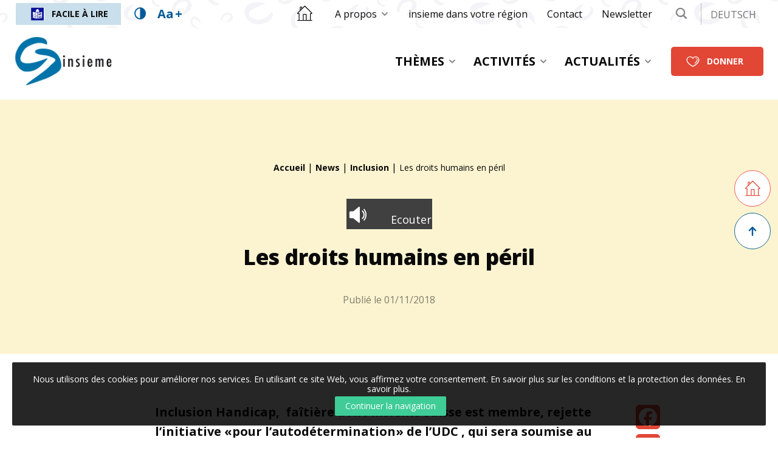

--- FILE ---
content_type: text/html; charset=UTF-8
request_url: https://insieme.ch/fr/news/inclusion/les-droits-humains-en-peril/
body_size: 20513
content:
<!doctype html>
<html class="no-js" lang="fr-FR" >
<head profile="http://gmpg.org/xfn/11">
				
			
							
								<!-- Google Tag Manager [01] -->
				<script>(function(w,d,s,l,i){w[l]=w[l]||[];w[l].push({'gtm.start':
				new Date().getTime(),event:'gtm.js'});var f=d.getElementsByTagName(s)[0],
				j=d.createElement(s),dl=l!='dataLayer'?'&l='+l:'';j.async=true;j.src=
				'https://www.googletagmanager.com/gtm.js?id='+i+dl;f.parentNode.insertBefore(j,f);
				})(window,document,'script','dataLayer','GTM-WNRCKBR');</script>
				<!-- End Google Tag Manager [01] -->
				
			
			
	
	<title>Les droits humains en péril | insieme.ch</title>
	<meta http-equiv="Content-Type" content="text/html; charset=UTF-8" />
	<meta name="viewport" content="width=device-width, initial-scale=1.0" />
	<meta name="theme-color" content="#005999">
	<link rel="alternate" type="application/rss+xml" title="RSS 2.0" href="https://insieme.ch/fr/feed/" />
	<link rel="alternate" type="text/xml" title="RSS .92" href="https://insieme.ch/fr/feed/rss/" />
	<link rel="alternate" type="application/atom+xml" title="Atom 0.3" href="https://insieme.ch/fr/feed/atom/" />

	<meta name='robots' content='index, follow, max-image-preview:large, max-snippet:-1, max-video-preview:-1' />
	<style>img:is([sizes="auto" i], [sizes^="auto," i]) { contain-intrinsic-size: 3000px 1500px }</style>
	
	<!-- This site is optimized with the Yoast SEO plugin v26.5 - https://yoast.com/wordpress/plugins/seo/ -->
	<link rel="canonical" href="https://insieme.ch/fr/news/inclusion/les-droits-humains-en-peril/" />
	<meta property="og:locale" content="fr_FR" />
	<meta property="og:type" content="article" />
	<meta property="og:title" content="Les droits humains en péril" />
	<meta property="og:description" content="Inclusion Handicap rejette l&#039;initiative «pour l’autodétermination» de l&#039;UDC" />
	<meta property="og:url" content="https://insieme.ch/fr/news/inclusion/les-droits-humains-en-peril/" />
	<meta property="og:site_name" content="insieme.ch" />
	<meta property="article:published_time" content="2018-11-01T14:26:02+00:00" />
	<meta property="article:modified_time" content="2021-04-05T10:20:52+00:00" />
	<meta property="og:image" content="https://insieme.ch/wp-inside/uploads/2021/03/photo-news-selbstbestimmung-initiative.jpg" />
	<meta property="og:image:width" content="1519" />
	<meta property="og:image:height" content="1004" />
	<meta property="og:image:type" content="image/jpeg" />
	<meta name="author" content="Premiere Place" />
	<meta name="twitter:card" content="summary_large_image" />
	<meta name="twitter:label1" content="Écrit par" />
	<meta name="twitter:data1" content="Premiere Place" />
	<script type="application/ld+json" class="yoast-schema-graph">{"@context":"https://schema.org","@graph":[{"@type":"Article","@id":"https://insieme.ch/fr/news/inclusion/les-droits-humains-en-peril/#article","isPartOf":{"@id":"https://insieme.ch/fr/news/inclusion/les-droits-humains-en-peril/"},"author":{"name":"Premiere Place","@id":"https://insieme.ch/fr/#/schema/person/396bf75d7cbe7cdc82075b82103416b1"},"headline":"Les droits humains en péril","datePublished":"2018-11-01T14:26:02+00:00","dateModified":"2021-04-05T10:20:52+00:00","mainEntityOfPage":{"@id":"https://insieme.ch/fr/news/inclusion/les-droits-humains-en-peril/"},"wordCount":6,"publisher":{"@id":"https://insieme.ch/fr/#organization"},"image":{"@id":"https://insieme.ch/fr/news/inclusion/les-droits-humains-en-peril/#primaryimage"},"thumbnailUrl":"https://insieme.ch/wp-inside/uploads/2021/03/photo-news-selbstbestimmung-initiative.jpg","articleSection":["Inclusion","Santé et qualité de vie"],"inLanguage":"fr-FR"},{"@type":"WebPage","@id":"https://insieme.ch/fr/news/inclusion/les-droits-humains-en-peril/","url":"https://insieme.ch/fr/news/inclusion/les-droits-humains-en-peril/","name":"Les droits humains en péril","isPartOf":{"@id":"https://insieme.ch/fr/#website"},"primaryImageOfPage":{"@id":"https://insieme.ch/fr/news/inclusion/les-droits-humains-en-peril/#primaryimage"},"image":{"@id":"https://insieme.ch/fr/news/inclusion/les-droits-humains-en-peril/#primaryimage"},"thumbnailUrl":"https://insieme.ch/wp-inside/uploads/2021/03/photo-news-selbstbestimmung-initiative.jpg","datePublished":"2018-11-01T14:26:02+00:00","dateModified":"2021-04-05T10:20:52+00:00","breadcrumb":{"@id":"https://insieme.ch/fr/news/inclusion/les-droits-humains-en-peril/#breadcrumb"},"inLanguage":"fr-FR","potentialAction":[{"@type":"ReadAction","target":["https://insieme.ch/fr/news/inclusion/les-droits-humains-en-peril/"]}]},{"@type":"ImageObject","inLanguage":"fr-FR","@id":"https://insieme.ch/fr/news/inclusion/les-droits-humains-en-peril/#primaryimage","url":"https://insieme.ch/wp-inside/uploads/2021/03/photo-news-selbstbestimmung-initiative.jpg","contentUrl":"https://insieme.ch/wp-inside/uploads/2021/03/photo-news-selbstbestimmung-initiative.jpg","width":1519,"height":1004},{"@type":"BreadcrumbList","@id":"https://insieme.ch/fr/news/inclusion/les-droits-humains-en-peril/#breadcrumb","itemListElement":[{"@type":"ListItem","position":1,"name":"Accueil","item":"https://insieme.ch/fr/"},{"@type":"ListItem","position":2,"name":"News","item":"https://insieme.ch/fr/news/"},{"@type":"ListItem","position":3,"name":"Inclusion","item":"https://insieme.ch/fr/news/inclusion/"},{"@type":"ListItem","position":4,"name":"Les droits humains en péril"}]},{"@type":"WebSite","@id":"https://insieme.ch/fr/#website","url":"https://insieme.ch/fr/","name":"insieme.ch","description":"","publisher":{"@id":"https://insieme.ch/fr/#organization"},"potentialAction":[{"@type":"SearchAction","target":{"@type":"EntryPoint","urlTemplate":"https://insieme.ch/fr/?s={search_term_string}"},"query-input":{"@type":"PropertyValueSpecification","valueRequired":true,"valueName":"search_term_string"}}],"inLanguage":"fr-FR"},{"@type":"Organization","@id":"https://insieme.ch/fr/#organization","name":"insieme","url":"https://insieme.ch/fr/","logo":{"@type":"ImageObject","inLanguage":"fr-FR","@id":"https://insieme.ch/fr/#/schema/logo/image/","url":"https://insieme.ch/wp-inside/uploads/2021/03/logo-insieme.jpg","contentUrl":"https://insieme.ch/wp-inside/uploads/2021/03/logo-insieme.jpg","width":250,"height":250,"caption":"insieme"},"image":{"@id":"https://insieme.ch/fr/#/schema/logo/image/"}},{"@type":"Person","@id":"https://insieme.ch/fr/#/schema/person/396bf75d7cbe7cdc82075b82103416b1","name":"Premiere Place","image":{"@type":"ImageObject","inLanguage":"fr-FR","@id":"https://insieme.ch/fr/#/schema/person/image/","url":"https://secure.gravatar.com/avatar/5091af20ac2a44cb521992f13fec8a09deb308a5b721983dec39b595a5302c6a?s=96&d=mm&r=g","contentUrl":"https://secure.gravatar.com/avatar/5091af20ac2a44cb521992f13fec8a09deb308a5b721983dec39b595a5302c6a?s=96&d=mm&r=g","caption":"Premiere Place"}}]}</script>
	<!-- / Yoast SEO plugin. -->


<link rel='dns-prefetch' href='//f1-eu.readspeaker.com' />
<link rel='stylesheet' id='wp-block-library-css' href='//insieme.ch/wp-includes/css/dist/block-library/style.min.css?ver=61682e6849e6d78889cf0b6b5ec6bb94' type='text/css' media='all' />
<style id='wp-block-library-theme-inline-css' type='text/css'>
.wp-block-audio :where(figcaption){color:#555;font-size:13px;text-align:center}.is-dark-theme .wp-block-audio :where(figcaption){color:#ffffffa6}.wp-block-audio{margin:0 0 1em}.wp-block-code{border:1px solid #ccc;border-radius:4px;font-family:Menlo,Consolas,monaco,monospace;padding:.8em 1em}.wp-block-embed :where(figcaption){color:#555;font-size:13px;text-align:center}.is-dark-theme .wp-block-embed :where(figcaption){color:#ffffffa6}.wp-block-embed{margin:0 0 1em}.blocks-gallery-caption{color:#555;font-size:13px;text-align:center}.is-dark-theme .blocks-gallery-caption{color:#ffffffa6}:root :where(.wp-block-image figcaption){color:#555;font-size:13px;text-align:center}.is-dark-theme :root :where(.wp-block-image figcaption){color:#ffffffa6}.wp-block-image{margin:0 0 1em}.wp-block-pullquote{border-bottom:4px solid;border-top:4px solid;color:currentColor;margin-bottom:1.75em}.wp-block-pullquote cite,.wp-block-pullquote footer,.wp-block-pullquote__citation{color:currentColor;font-size:.8125em;font-style:normal;text-transform:uppercase}.wp-block-quote{border-left:.25em solid;margin:0 0 1.75em;padding-left:1em}.wp-block-quote cite,.wp-block-quote footer{color:currentColor;font-size:.8125em;font-style:normal;position:relative}.wp-block-quote:where(.has-text-align-right){border-left:none;border-right:.25em solid;padding-left:0;padding-right:1em}.wp-block-quote:where(.has-text-align-center){border:none;padding-left:0}.wp-block-quote.is-large,.wp-block-quote.is-style-large,.wp-block-quote:where(.is-style-plain){border:none}.wp-block-search .wp-block-search__label{font-weight:700}.wp-block-search__button{border:1px solid #ccc;padding:.375em .625em}:where(.wp-block-group.has-background){padding:1.25em 2.375em}.wp-block-separator.has-css-opacity{opacity:.4}.wp-block-separator{border:none;border-bottom:2px solid;margin-left:auto;margin-right:auto}.wp-block-separator.has-alpha-channel-opacity{opacity:1}.wp-block-separator:not(.is-style-wide):not(.is-style-dots){width:100px}.wp-block-separator.has-background:not(.is-style-dots){border-bottom:none;height:1px}.wp-block-separator.has-background:not(.is-style-wide):not(.is-style-dots){height:2px}.wp-block-table{margin:0 0 1em}.wp-block-table td,.wp-block-table th{word-break:normal}.wp-block-table :where(figcaption){color:#555;font-size:13px;text-align:center}.is-dark-theme .wp-block-table :where(figcaption){color:#ffffffa6}.wp-block-video :where(figcaption){color:#555;font-size:13px;text-align:center}.is-dark-theme .wp-block-video :where(figcaption){color:#ffffffa6}.wp-block-video{margin:0 0 1em}:root :where(.wp-block-template-part.has-background){margin-bottom:0;margin-top:0;padding:1.25em 2.375em}
</style>
<style id='classic-theme-styles-inline-css' type='text/css'>
/*! This file is auto-generated */
.wp-block-button__link{color:#fff;background-color:#32373c;border-radius:9999px;box-shadow:none;text-decoration:none;padding:calc(.667em + 2px) calc(1.333em + 2px);font-size:1.125em}.wp-block-file__button{background:#32373c;color:#fff;text-decoration:none}
</style>
<style id='global-styles-inline-css' type='text/css'>
:root{--wp--preset--aspect-ratio--square: 1;--wp--preset--aspect-ratio--4-3: 4/3;--wp--preset--aspect-ratio--3-4: 3/4;--wp--preset--aspect-ratio--3-2: 3/2;--wp--preset--aspect-ratio--2-3: 2/3;--wp--preset--aspect-ratio--16-9: 16/9;--wp--preset--aspect-ratio--9-16: 9/16;--wp--preset--color--black: #000000;--wp--preset--color--cyan-bluish-gray: #abb8c3;--wp--preset--color--white: #ffffff;--wp--preset--color--pale-pink: #f78da7;--wp--preset--color--vivid-red: #cf2e2e;--wp--preset--color--luminous-vivid-orange: #ff6900;--wp--preset--color--luminous-vivid-amber: #fcb900;--wp--preset--color--light-green-cyan: #7bdcb5;--wp--preset--color--vivid-green-cyan: #00d084;--wp--preset--color--pale-cyan-blue: #8ed1fc;--wp--preset--color--vivid-cyan-blue: #0693e3;--wp--preset--color--vivid-purple: #9b51e0;--wp--preset--gradient--vivid-cyan-blue-to-vivid-purple: linear-gradient(135deg,rgba(6,147,227,1) 0%,rgb(155,81,224) 100%);--wp--preset--gradient--light-green-cyan-to-vivid-green-cyan: linear-gradient(135deg,rgb(122,220,180) 0%,rgb(0,208,130) 100%);--wp--preset--gradient--luminous-vivid-amber-to-luminous-vivid-orange: linear-gradient(135deg,rgba(252,185,0,1) 0%,rgba(255,105,0,1) 100%);--wp--preset--gradient--luminous-vivid-orange-to-vivid-red: linear-gradient(135deg,rgba(255,105,0,1) 0%,rgb(207,46,46) 100%);--wp--preset--gradient--very-light-gray-to-cyan-bluish-gray: linear-gradient(135deg,rgb(238,238,238) 0%,rgb(169,184,195) 100%);--wp--preset--gradient--cool-to-warm-spectrum: linear-gradient(135deg,rgb(74,234,220) 0%,rgb(151,120,209) 20%,rgb(207,42,186) 40%,rgb(238,44,130) 60%,rgb(251,105,98) 80%,rgb(254,248,76) 100%);--wp--preset--gradient--blush-light-purple: linear-gradient(135deg,rgb(255,206,236) 0%,rgb(152,150,240) 100%);--wp--preset--gradient--blush-bordeaux: linear-gradient(135deg,rgb(254,205,165) 0%,rgb(254,45,45) 50%,rgb(107,0,62) 100%);--wp--preset--gradient--luminous-dusk: linear-gradient(135deg,rgb(255,203,112) 0%,rgb(199,81,192) 50%,rgb(65,88,208) 100%);--wp--preset--gradient--pale-ocean: linear-gradient(135deg,rgb(255,245,203) 0%,rgb(182,227,212) 50%,rgb(51,167,181) 100%);--wp--preset--gradient--electric-grass: linear-gradient(135deg,rgb(202,248,128) 0%,rgb(113,206,126) 100%);--wp--preset--gradient--midnight: linear-gradient(135deg,rgb(2,3,129) 0%,rgb(40,116,252) 100%);--wp--preset--font-size--small: 13px;--wp--preset--font-size--medium: 20px;--wp--preset--font-size--large: 36px;--wp--preset--font-size--x-large: 42px;--wp--preset--spacing--20: 0.44rem;--wp--preset--spacing--30: 0.67rem;--wp--preset--spacing--40: 1rem;--wp--preset--spacing--50: 1.5rem;--wp--preset--spacing--60: 2.25rem;--wp--preset--spacing--70: 3.38rem;--wp--preset--spacing--80: 5.06rem;--wp--preset--shadow--natural: 6px 6px 9px rgba(0, 0, 0, 0.2);--wp--preset--shadow--deep: 12px 12px 50px rgba(0, 0, 0, 0.4);--wp--preset--shadow--sharp: 6px 6px 0px rgba(0, 0, 0, 0.2);--wp--preset--shadow--outlined: 6px 6px 0px -3px rgba(255, 255, 255, 1), 6px 6px rgba(0, 0, 0, 1);--wp--preset--shadow--crisp: 6px 6px 0px rgba(0, 0, 0, 1);}:where(.is-layout-flex){gap: 0.5em;}:where(.is-layout-grid){gap: 0.5em;}body .is-layout-flex{display: flex;}.is-layout-flex{flex-wrap: wrap;align-items: center;}.is-layout-flex > :is(*, div){margin: 0;}body .is-layout-grid{display: grid;}.is-layout-grid > :is(*, div){margin: 0;}:where(.wp-block-columns.is-layout-flex){gap: 2em;}:where(.wp-block-columns.is-layout-grid){gap: 2em;}:where(.wp-block-post-template.is-layout-flex){gap: 1.25em;}:where(.wp-block-post-template.is-layout-grid){gap: 1.25em;}.has-black-color{color: var(--wp--preset--color--black) !important;}.has-cyan-bluish-gray-color{color: var(--wp--preset--color--cyan-bluish-gray) !important;}.has-white-color{color: var(--wp--preset--color--white) !important;}.has-pale-pink-color{color: var(--wp--preset--color--pale-pink) !important;}.has-vivid-red-color{color: var(--wp--preset--color--vivid-red) !important;}.has-luminous-vivid-orange-color{color: var(--wp--preset--color--luminous-vivid-orange) !important;}.has-luminous-vivid-amber-color{color: var(--wp--preset--color--luminous-vivid-amber) !important;}.has-light-green-cyan-color{color: var(--wp--preset--color--light-green-cyan) !important;}.has-vivid-green-cyan-color{color: var(--wp--preset--color--vivid-green-cyan) !important;}.has-pale-cyan-blue-color{color: var(--wp--preset--color--pale-cyan-blue) !important;}.has-vivid-cyan-blue-color{color: var(--wp--preset--color--vivid-cyan-blue) !important;}.has-vivid-purple-color{color: var(--wp--preset--color--vivid-purple) !important;}.has-black-background-color{background-color: var(--wp--preset--color--black) !important;}.has-cyan-bluish-gray-background-color{background-color: var(--wp--preset--color--cyan-bluish-gray) !important;}.has-white-background-color{background-color: var(--wp--preset--color--white) !important;}.has-pale-pink-background-color{background-color: var(--wp--preset--color--pale-pink) !important;}.has-vivid-red-background-color{background-color: var(--wp--preset--color--vivid-red) !important;}.has-luminous-vivid-orange-background-color{background-color: var(--wp--preset--color--luminous-vivid-orange) !important;}.has-luminous-vivid-amber-background-color{background-color: var(--wp--preset--color--luminous-vivid-amber) !important;}.has-light-green-cyan-background-color{background-color: var(--wp--preset--color--light-green-cyan) !important;}.has-vivid-green-cyan-background-color{background-color: var(--wp--preset--color--vivid-green-cyan) !important;}.has-pale-cyan-blue-background-color{background-color: var(--wp--preset--color--pale-cyan-blue) !important;}.has-vivid-cyan-blue-background-color{background-color: var(--wp--preset--color--vivid-cyan-blue) !important;}.has-vivid-purple-background-color{background-color: var(--wp--preset--color--vivid-purple) !important;}.has-black-border-color{border-color: var(--wp--preset--color--black) !important;}.has-cyan-bluish-gray-border-color{border-color: var(--wp--preset--color--cyan-bluish-gray) !important;}.has-white-border-color{border-color: var(--wp--preset--color--white) !important;}.has-pale-pink-border-color{border-color: var(--wp--preset--color--pale-pink) !important;}.has-vivid-red-border-color{border-color: var(--wp--preset--color--vivid-red) !important;}.has-luminous-vivid-orange-border-color{border-color: var(--wp--preset--color--luminous-vivid-orange) !important;}.has-luminous-vivid-amber-border-color{border-color: var(--wp--preset--color--luminous-vivid-amber) !important;}.has-light-green-cyan-border-color{border-color: var(--wp--preset--color--light-green-cyan) !important;}.has-vivid-green-cyan-border-color{border-color: var(--wp--preset--color--vivid-green-cyan) !important;}.has-pale-cyan-blue-border-color{border-color: var(--wp--preset--color--pale-cyan-blue) !important;}.has-vivid-cyan-blue-border-color{border-color: var(--wp--preset--color--vivid-cyan-blue) !important;}.has-vivid-purple-border-color{border-color: var(--wp--preset--color--vivid-purple) !important;}.has-vivid-cyan-blue-to-vivid-purple-gradient-background{background: var(--wp--preset--gradient--vivid-cyan-blue-to-vivid-purple) !important;}.has-light-green-cyan-to-vivid-green-cyan-gradient-background{background: var(--wp--preset--gradient--light-green-cyan-to-vivid-green-cyan) !important;}.has-luminous-vivid-amber-to-luminous-vivid-orange-gradient-background{background: var(--wp--preset--gradient--luminous-vivid-amber-to-luminous-vivid-orange) !important;}.has-luminous-vivid-orange-to-vivid-red-gradient-background{background: var(--wp--preset--gradient--luminous-vivid-orange-to-vivid-red) !important;}.has-very-light-gray-to-cyan-bluish-gray-gradient-background{background: var(--wp--preset--gradient--very-light-gray-to-cyan-bluish-gray) !important;}.has-cool-to-warm-spectrum-gradient-background{background: var(--wp--preset--gradient--cool-to-warm-spectrum) !important;}.has-blush-light-purple-gradient-background{background: var(--wp--preset--gradient--blush-light-purple) !important;}.has-blush-bordeaux-gradient-background{background: var(--wp--preset--gradient--blush-bordeaux) !important;}.has-luminous-dusk-gradient-background{background: var(--wp--preset--gradient--luminous-dusk) !important;}.has-pale-ocean-gradient-background{background: var(--wp--preset--gradient--pale-ocean) !important;}.has-electric-grass-gradient-background{background: var(--wp--preset--gradient--electric-grass) !important;}.has-midnight-gradient-background{background: var(--wp--preset--gradient--midnight) !important;}.has-small-font-size{font-size: var(--wp--preset--font-size--small) !important;}.has-medium-font-size{font-size: var(--wp--preset--font-size--medium) !important;}.has-large-font-size{font-size: var(--wp--preset--font-size--large) !important;}.has-x-large-font-size{font-size: var(--wp--preset--font-size--x-large) !important;}
:where(.wp-block-post-template.is-layout-flex){gap: 1.25em;}:where(.wp-block-post-template.is-layout-grid){gap: 1.25em;}
:where(.wp-block-columns.is-layout-flex){gap: 2em;}:where(.wp-block-columns.is-layout-grid){gap: 2em;}
:root :where(.wp-block-pullquote){font-size: 1.5em;line-height: 1.6;}
</style>
<link rel='stylesheet' id='dashicons-css' href='//insieme.ch/wp-includes/css/dashicons.min.css?ver=61682e6849e6d78889cf0b6b5ec6bb94' type='text/css' media='all' />
<link rel='stylesheet' id='fmecc_front_styles-css' href='//insieme.ch/wp-inside/plugins/clear-cart-and-sessions-for-woocommerce/front/css/form_style.css?ver=1.0.0' type='text/css' media='all' />
<link rel='stylesheet' id='skp-rgpd-css' href='//insieme.ch/wp-inside/plugins/skp-rgpd/css/skp-rgpd.css?ver=61682e6849e6d78889cf0b6b5ec6bb94' type='text/css' media='all' />
<style id='woocommerce-inline-inline-css' type='text/css'>
.woocommerce form .form-row .required { visibility: visible; }
</style>
<link rel='stylesheet' id='brands-styles-css' href='//insieme.ch/wp-inside/plugins/woocommerce/assets/css/brands.css?ver=10.3.6' type='text/css' media='all' />
<link rel='stylesheet' id='css-plugin-slick-css' href='//insieme.ch/wp-inside/themes/insieme.ch/assets/components/slick-carousel/slick/slick.css?ver=61682e6849e6d78889cf0b6b5ec6bb94' type='text/css' media='all' />
<link rel='stylesheet' id='css-plugin-slick-theme-css' href='//insieme.ch/wp-inside/themes/insieme.ch/assets/components/slick-carousel/slick/slick-theme.css?ver=61682e6849e6d78889cf0b6b5ec6bb94' type='text/css' media='all' />
<link rel='stylesheet' id='css-plugin-swipebox-css' href='//insieme.ch/wp-inside/themes/insieme.ch/assets/plugins/swipebox/src/css/swipebox.min.css?ver=61682e6849e6d78889cf0b6b5ec6bb94' type='text/css' media='all' />
<link rel='stylesheet' id='css-plugin-aos-css' href='//insieme.ch/wp-inside/themes/insieme.ch/assets/components/aos/dist/aos.css?ver=61682e6849e6d78889cf0b6b5ec6bb94' type='text/css' media='all' />
<link rel='stylesheet' id='css-themesite-css' href='//insieme.ch/wp-inside/themes/insieme.ch/assets/stylesheets/styles.css?ver=1692881768' type='text/css' media='all' />
<link rel='stylesheet' id='skp-quizz-form-css' href='//insieme.ch/wp-inside/plugins/skp-quizz/build/css/styles.css?ver=0.0.1' type='text/css' media='all' />
<link rel='stylesheet' id='dflip-style-css' href='//insieme.ch/wp-inside/plugins/3d-flipbook-dflip-lite/assets/css/dflip.min.css?ver=2.4.20' type='text/css' media='all' />
<link rel='stylesheet' id='tablepress-default-css' href='//insieme.ch/wp-inside/plugins/tablepress/css/build/default.css?ver=3.2.5' type='text/css' media='all' />
<script type="text/javascript" src="//f1-eu.readspeaker.com/script/12240/webReader/webReader.js?pids=wr&amp;ver=61682e6849e6d78889cf0b6b5ec6bb94" id="skp-readspeaker-js"></script>
<script type="text/javascript" id="wpml-cookie-js-extra">
/* <![CDATA[ */
var wpml_cookies = {"wp-wpml_current_language":{"value":"fr","expires":1,"path":"\/"}};
var wpml_cookies = {"wp-wpml_current_language":{"value":"fr","expires":1,"path":"\/"}};
/* ]]> */
</script>
<script type="text/javascript" src="//insieme.ch/wp-inside/plugins/sitepress-multilingual-cms/res/js/cookies/language-cookie.js?ver=486900" id="wpml-cookie-js" defer="defer" data-wp-strategy="defer"></script>
<script type="text/javascript" src="//insieme.ch/wp-includes/js/jquery/jquery.min.js?ver=3.7.1" id="jquery-core-js"></script>
<script type="text/javascript" src="//insieme.ch/wp-includes/js/jquery/jquery-migrate.min.js?ver=3.4.1" id="jquery-migrate-js"></script>
<script type="text/javascript" src="//insieme.ch/wp-inside/plugins/clear-cart-and-sessions-for-woocommerce/front/js/cart_block.js?ver=1.2.0" id="cart_block-js"></script>
<script type="text/javascript" src="//insieme.ch/wp-inside/plugins/woocommerce/assets/js/jquery-blockui/jquery.blockUI.min.js?ver=2.7.0-wc.10.3.6" id="wc-jquery-blockui-js" defer="defer" data-wp-strategy="defer"></script>
<script type="text/javascript" id="wc-add-to-cart-js-extra">
/* <![CDATA[ */
var wc_add_to_cart_params = {"ajax_url":"\/wp-admin\/admin-ajax.php?lang=fr","wc_ajax_url":"\/fr\/?wc-ajax=%%endpoint%%","i18n_view_cart":"Voir le panier","cart_url":"https:\/\/insieme.ch\/fr\/panier\/","is_cart":"","cart_redirect_after_add":"no"};
/* ]]> */
</script>
<script type="text/javascript" src="//insieme.ch/wp-inside/plugins/woocommerce/assets/js/frontend/add-to-cart.min.js?ver=10.3.6" id="wc-add-to-cart-js" defer="defer" data-wp-strategy="defer"></script>
<script type="text/javascript" src="//insieme.ch/wp-inside/plugins/woocommerce/assets/js/js-cookie/js.cookie.min.js?ver=2.1.4-wc.10.3.6" id="wc-js-cookie-js" defer="defer" data-wp-strategy="defer"></script>
<script type="text/javascript" id="woocommerce-js-extra">
/* <![CDATA[ */
var woocommerce_params = {"ajax_url":"\/wp-admin\/admin-ajax.php?lang=fr","wc_ajax_url":"\/fr\/?wc-ajax=%%endpoint%%","i18n_password_show":"Afficher le mot de passe","i18n_password_hide":"Masquer le mot de passe"};
/* ]]> */
</script>
<script type="text/javascript" src="//insieme.ch/wp-inside/plugins/woocommerce/assets/js/frontend/woocommerce.min.js?ver=10.3.6" id="woocommerce-js" defer="defer" data-wp-strategy="defer"></script>
<script type="text/javascript" src="//insieme.ch/wp-inside/themes/insieme.ch/assets/components/waypoints/lib/jquery.waypoints.min.js?ver=61682e6849e6d78889cf0b6b5ec6bb94" id="waypoints-js"></script>
<link rel="https://api.w.org/" href="https://insieme.ch/fr/wp-json/" /><link rel="alternate" title="JSON" type="application/json" href="https://insieme.ch/fr/wp-json/wp/v2/posts/6567" /><link rel="alternate" title="oEmbed (JSON)" type="application/json+oembed" href="https://insieme.ch/fr/wp-json/oembed/1.0/embed?url=https%3A%2F%2Finsieme.ch%2Ffr%2Fnews%2Finclusion%2Fles-droits-humains-en-peril%2F" />
<link rel="alternate" title="oEmbed (XML)" type="text/xml+oembed" href="https://insieme.ch/fr/wp-json/oembed/1.0/embed?url=https%3A%2F%2Finsieme.ch%2Ffr%2Fnews%2Finclusion%2Fles-droits-humains-en-peril%2F&#038;format=xml" />
<meta name="generator" content="WPML ver:4.8.6 stt:4,3;" />


			<style>
				.fmecc-popup-wrapper {
					background-color: rgba(0,0,0,.6) !important;
				}

				.fmecc-popup-modal {
					border-radius: 10px 10px 10px 10px !important;
					overflow: hidden;
				}

				.fmecc-popup-modal-header {
					background-color: #ffffff !important;
					color: #333333 !important;
				}

				button.fmecc-popup-modal-header-button {
					color: #333333 !important;
				}

				.fmecc-popup-modal-body {
					background-color: #ffffff !important;
					color: #333333 !important;
				}
			</style>

				<noscript><style>.woocommerce-product-gallery{ opacity: 1 !important; }</style></noscript>
		
	<!--[if IE]>
	<link rel="shortcut icon" type="image/x-icon" href="//insieme.ch/wp-inside/themes/insieme.ch/assets/images/icons/favicon.ico" />
	<![endif]-->
	<link rel="icon" type="image/png" href="//insieme.ch/wp-inside/themes/insieme.ch/assets/images/icons/favicon.png">

	<!--[if lt IE 9]>
		<script src="//html5shim.googlecode.com/svn/trunk/html5.js"></script>
	<![endif]-->

			
				
		<meta name="generator" content="WP Rocket 3.20.1.2" data-wpr-features="wpr_preload_links wpr_desktop" /></head>

<body class="wp-singular post-template-default single single-post postid-6567 single-format-standard wp-theme-insiemech theme-insieme.ch woocommerce-no-js is-single is-singular is-desktop is-sidebar-sidebar-widgets is-sidebar-footer-widgets fr">
			
					
			
						<!-- Google Tag Manager (noscript) [01] -->
			<noscript><iframe src="https://www.googletagmanager.com/ns.html?id=GTM-WNRCKBR" height="0" width="0" style="display:none;visibility:hidden"></iframe></noscript>
			<!-- End Google Tag Manager (noscript) [01] -->
			
					
	
			
	
	<div data-rocket-location-hash="f5daee8956b6ead45799c3c40cad79be" id="global" class="globalsite">

		<div data-rocket-location-hash="d2a9ed2b2ca277bb03d6768e5c0d87ed" class="splashscreen fadeout">
	<div data-rocket-location-hash="06269def09fa23bb1d4c115e372cb025" class="splashscreen-container">
		
		<div class="splashscreen-loaderbox">
			
			<div class="splashscreen-logo">
				
<a class="logo-site" href="https://insieme.ch/fr/" title="insieme.ch">	<span class="show-for-sr show-for-print"><img src="//insieme.ch/wp-inside/themes/insieme.ch/assets/images/logo-insieme.png" alt="insieme.ch"></span>
	<span class="show-for-sr">insieme.ch </span>
</a>			</div>

			<div class="splashscreen-loader">
				<div class="sk-round-grid">
					<div class="sk-round sk-round1"></div>
					<div class="sk-round sk-round2"></div>
					<div class="sk-round sk-round3"></div>
					<div class="sk-round sk-round4"></div>
					<div class="sk-round sk-round5"></div>
					<div class="sk-round sk-round6"></div>
					<div class="sk-round sk-round7"></div>
					<div class="sk-round sk-round8"></div>
					<div class="sk-round sk-round9"></div>
				</div>
			</div>

		</div>

	</div>
</div>


		<div class="off-canvas-wrapper">

	<nav class="off-canvas position-left" id="menusite-off-canvas" data-off-canvas data-transition="overlap" data-auto-focus="false" role="navigation">
	

			<a class="button tiny primary-light with-ico" href="https://insieme.ch/fr/falc/" title="Facile à lire">
	<i class="skf skf-ico-falc-square"></i>
		Facile à lire	</a>

		<ul id="menu-header-fr" class="vertical menu" data-parent-link="true" data-accordion-menu><li id="menu-item-2760" class="menu-item menu-item-type-post_type_archive menu-item-object-theme menu-item-has-children menu-item-2760"><a href="https://insieme.ch/fr/theme/">Thèmes</a>
<ul class="vertical nested menu">
	<li id="menu-item-3608" class="menu-item menu-item-type-post_type menu-item-object-theme menu-item-3608"><a href="https://insieme.ch/fr/theme/handicap-mental/">Handicap mental</a></li>
	<li id="menu-item-3609" class="menu-item menu-item-type-post_type menu-item-object-theme menu-item-3609"><a href="https://insieme.ch/fr/theme/inclusion/">Inclusion</a></li>
	<li id="menu-item-3610" class="menu-item menu-item-type-post_type menu-item-object-theme menu-item-3610"><a href="https://insieme.ch/fr/theme/logement/">Logement</a></li>
	<li id="menu-item-3612" class="menu-item menu-item-type-post_type menu-item-object-theme menu-item-3612"><a href="https://insieme.ch/fr/theme/petite-enfance-et-ecole/">Petite enfance et école</a></li>
	<li id="menu-item-3614" class="menu-item menu-item-type-post_type menu-item-object-theme menu-item-3614"><a href="https://insieme.ch/fr/theme/vie-professionnelle/">Vie professionnelle</a></li>
	<li id="menu-item-3613" class="menu-item menu-item-type-post_type menu-item-object-theme menu-item-3613"><a href="https://insieme.ch/fr/theme/sante-et-qualite-de-vie/">Santé et qualité de vie</a></li>
	<li id="menu-item-3607" class="menu-item menu-item-type-post_type menu-item-object-theme menu-item-3607"><a href="https://insieme.ch/fr/theme/famille/">Famille</a></li>
	<li id="menu-item-3611" class="menu-item menu-item-type-post_type menu-item-object-theme menu-item-3611"><a href="https://insieme.ch/fr/theme/loisirs/">Loisirs</a></li>
</ul>
</li>
<li id="menu-item-2791" class="menu-item menu-item-type-post_type menu-item-object-page menu-item-has-children menu-item-2791"><a href="https://insieme.ch/fr/nos-activites/">Activités</a>
<ul class="vertical nested menu">
	<li id="menu-item-21448" class="menu-item menu-item-type-post_type menu-item-object-page menu-item-21448"><a href="https://insieme.ch/fr/nos-activites/soutien-et-conseil/">Soutien et conseil</a></li>
	<li id="menu-item-21449" class="menu-item menu-item-type-post_type menu-item-object-page menu-item-21449"><a href="https://insieme.ch/fr/nos-activites/projets-et-realisations/">Projets et réalisations</a></li>
	<li id="menu-item-21450" class="menu-item menu-item-type-post_type menu-item-object-page menu-item-21450"><a href="https://insieme.ch/fr/nos-activites/sensibilisation/">Sensibilisation</a></li>
	<li id="menu-item-3618" class="menu-item menu-item-type-post_type menu-item-object-page menu-item-3618"><a href="https://insieme.ch/fr/nos-activites/defense-des-interets/">Défense des intérêts</a></li>
</ul>
</li>
<li id="menu-item-7133" class="menu-item menu-item-type-post_type menu-item-object-page menu-item-has-children menu-item-7133"><a href="https://insieme.ch/fr/actualites/">Actualités</a>
<ul class="vertical nested menu">
	<li id="menu-item-3606" class="menu-item menu-item-type-taxonomy menu-item-object-category current-post-ancestor menu-item-3606"><a href="https://insieme.ch/fr/news/">News</a></li>
	<li id="menu-item-7134" class="menu-item menu-item-type-custom menu-item-object-custom menu-item-7134"><a target="_blank" href="https://blog.insieme.ch/fr/">Blog</a></li>
</ul>
</li>
</ul>		<ul id="menu-fr-header-top" class="vertical menu" data-parent-link="true" data-accordion-menu><li id="menu-item-3635" class="menu-item menu-item-type-post_type menu-item-object-page menu-item-has-children menu-item-3635"><a href="https://insieme.ch/fr/a-propos/">A propos</a>
<ul class="vertical nested menu">
	<li id="menu-item-21566" class="menu-item menu-item-type-post_type menu-item-object-page menu-item-21566"><a href="https://insieme.ch/fr/a-propos/equipe/">Equipe</a></li>
	<li id="menu-item-21567" class="menu-item menu-item-type-post_type menu-item-object-page menu-item-21567"><a href="https://insieme.ch/fr/a-propos/comite-central-et-commission-74/">Comité central et Commission 74</a></li>
	<li id="menu-item-21568" class="menu-item menu-item-type-post_type menu-item-object-page menu-item-21568"><a href="https://insieme.ch/fr/a-propos/reseau/">Réseau</a></li>
	<li id="menu-item-3632" class="menu-item menu-item-type-post_type menu-item-object-page menu-item-3632"><a href="https://insieme.ch/fr/a-propos/publications/">Publications</a></li>
	<li id="menu-item-3633" class="menu-item menu-item-type-post_type menu-item-object-page menu-item-3633"><a href="https://insieme.ch/fr/a-propos/offres-demploi/">Offres d’emploi</a></li>
</ul>
</li>
<li id="menu-item-2753" class="menu-item menu-item-type-post_type_archive menu-item-object-association menu-item-2753"><a href="https://insieme.ch/fr/association/">insieme dans votre région</a></li>
<li id="menu-item-2752" class="menu-item menu-item-type-post_type menu-item-object-page menu-item-2752"><a href="https://insieme.ch/fr/contact/">Contact</a></li>
<li id="menu-item-2750" class="menu-item menu-item-type-post_type menu-item-object-page menu-item-2750"><a href="https://insieme.ch/fr/newsletter/">Newsletter</a></li>
</ul>
	</nav>

	<div class="off-canvas-content" data-off-canvas-content>

	<button class="menu-offcanvas-icoburger hamburger hamburger--slider" id="offcanvasicoburger" data-toggle="icoburger menusite-off-canvas offcanvasicoburger" data-toggler=".is-active" type="button" title="Fermer le menu">
		<div class="hamburger-box">
			<div class="hamburger-inner">
				<span class="show-for-sr">Menu</span>
			</div>
		</div>
	</button>

		<span id="sidedotbacktotop" class="backtop-target"></span>



		
		<div id="global-header">


		
		
			
				
<header class="headersite -fixed -with-supbar" role="banner">
	<div class="headersite-inner">


				<div class="headersite-supbar">
			<div class="row mw-1800">
					<div class="columns large-12 supbar">

						<div class="supbar-left">
							
																<div class="supbar-item">

										<a class="button tiny primary-light with-ico" href="https://insieme.ch/fr/falc/" title="Facile à lire">
	<i class="skf skf-ico-falc-square"></i>
		Facile à lire	</a>

								</div>

										<div class="supbar-item">
			<div class="headersite-accessibility">
				<button class="accessibility-contrast"><i class="skf skf-contrast"></i></button> 
				<button class="accessibility-size-toggle show-for-xmedium">Aa<span>+</span></button>
			</div>
		</div>
								
						</div>

						<div class="supbar-right">

							
							<a class="back-home show-for-xlarge" href="https://insieme.ch/fr/" alt="Retourner sur la page d'accueil">
								<span class="show-for-sr">Retourner sur la page d'accueil</span>
								<i class="skf skf-home"></i>
							</a>

							<div class="supbar-item show-for-xlarge menu-supbar">
								<ul id="menu-fr-header-top-1" class="menu vertical menubreak-horizontal" data-back-button="<li class='js-drilldown-back'><a><i class='sf sf-arrow-light-left'></i> Retour</a></li>" data-parent-link="true" data-responsive-menu="drilldown menubreak-dropdown" ><li class="menu-item menu-item-type-post_type menu-item-object-page menu-item-has-children menu-item-3635"><a href="https://insieme.ch/fr/a-propos/">A propos</a>
<ul class="submenu menu vertical" data-submenu>
	<li class="menu-item menu-item-type-post_type menu-item-object-page menu-item-21566"><a href="https://insieme.ch/fr/a-propos/equipe/">Equipe</a></li>
	<li class="menu-item menu-item-type-post_type menu-item-object-page menu-item-21567"><a href="https://insieme.ch/fr/a-propos/comite-central-et-commission-74/">Comité central et Commission 74</a></li>
	<li class="menu-item menu-item-type-post_type menu-item-object-page menu-item-21568"><a href="https://insieme.ch/fr/a-propos/reseau/">Réseau</a></li>
	<li class="menu-item menu-item-type-post_type menu-item-object-page menu-item-3632"><a href="https://insieme.ch/fr/a-propos/publications/">Publications</a></li>
	<li class="menu-item menu-item-type-post_type menu-item-object-page menu-item-3633"><a href="https://insieme.ch/fr/a-propos/offres-demploi/">Offres d’emploi</a></li>
</ul>
</li>
<li class="menu-item menu-item-type-post_type_archive menu-item-object-association menu-item-2753"><a href="https://insieme.ch/fr/association/">insieme dans votre région</a></li>
<li class="menu-item menu-item-type-post_type menu-item-object-page menu-item-2752"><a href="https://insieme.ch/fr/contact/">Contact</a></li>
<li class="menu-item menu-item-type-post_type menu-item-object-page menu-item-2750"><a href="https://insieme.ch/fr/newsletter/">Newsletter</a></li>
</ul>							</div>

														<div class="topbar-item topbar-search">
								<button class="search-btn btn-focusinput" type="button" data-toggle="searchscreenloom">
									<i class="search-btn-ico skf-search"></i>
								</button>
							</div>
														


							

									<div class="supbar-item topbar-wpml">
					
								<div class="menu-choicelang switchlang">
			<div class="menu-choicelang-box">

				<a href="https://insieme.ch/unklassifiziert/initiative-gefaehrdet-menschenrechte/" class="menu-choicelang-link switchlang" title="Changer de langue : Deutsch">
					<span class="menu-choicelang-linktxt">
																														<span class="menu-choicelang-linktxt-lang langcode hide-for-xmedium">de</span>
									<span class="menu-choicelang-linktxt-lang langcode show-for-xmedium">Deutsch</span>
																																																																				</span>
				</a>

			</div>
		</div>
		
		

			</div>
	
						</div>


				</div>			</div>		</div>		

		<nav class="headersite-navbar menusite-horizontal-classic" id="site-navigation" role="navigation">
			<div class="row collapse mw-1800">
				<div class="columns large-12">

					<div class="title-bar hide-for-menubreak" data-hide-for="menubreak">

	<div class="title-bar-title">
		
<a class="logo-site" href="https://insieme.ch/fr/" title="insieme.ch">	<span class="show-for-sr show-for-print"><img src="//insieme.ch/wp-inside/themes/insieme.ch/assets/images/logo-insieme.png" alt="insieme.ch"></span>
	<span class="show-for-sr">insieme.ch </span>
</a>	</div>


				<a class="headersite-donationlink button secondary with-ico" href="https://insieme.ch/fr/donner/" title="Donner">
		<i class="skf skf-ico-heart"></i>
		Donner	</a>
	
	<button class="menu-icoburger hamburger hamburger--slider" id="icoburger" data-toggle="icoburger offcanvasicoburger menusite-off-canvas" data-toggler=".is-active" type="button" title="Ouvrir le menu">
		<div class="hamburger-box">
			<div class="hamburger-inner">
				<span class="show-for-sr">Menu</span>
			</div>
		</div>
	</button>

</div>

					<div class="top-bar topbar" id="menusite-topbar">

						<div class="top-bar-left show-for-menubreak">
							
<a class="logo-site" href="https://insieme.ch/fr/" title="insieme.ch">	<span class="show-for-sr show-for-print"><img src="//insieme.ch/wp-inside/themes/insieme.ch/assets/images/logo-insieme.png" alt="insieme.ch"></span>
	<span class="show-for-sr">insieme.ch </span>
</a>						</div>

						<div class="top-bar-right show-for-menubreak">
							
							<ul id="menu-header-fr-1" class="menu vertical menubreak-horizontal" data-back-button="<li class='js-drilldown-back'><a><i class='sf sf-arrow-light-left'></i> Retour</a></li>" data-parent-link="true" data-responsive-menu="drilldown menubreak-dropdown" ><li class="menu-item menu-item-type-post_type_archive menu-item-object-theme menu-item-has-children menu-item-2760"><a href="https://insieme.ch/fr/theme/">Thèmes</a>
<ul class="submenu menu vertical" data-submenu>
	<li class="menu-item menu-item-type-post_type menu-item-object-theme menu-item-3608"><a href="https://insieme.ch/fr/theme/handicap-mental/">Handicap mental</a></li>
	<li class="menu-item menu-item-type-post_type menu-item-object-theme menu-item-3609"><a href="https://insieme.ch/fr/theme/inclusion/">Inclusion</a></li>
	<li class="menu-item menu-item-type-post_type menu-item-object-theme menu-item-3610"><a href="https://insieme.ch/fr/theme/logement/">Logement</a></li>
	<li class="menu-item menu-item-type-post_type menu-item-object-theme menu-item-3612"><a href="https://insieme.ch/fr/theme/petite-enfance-et-ecole/">Petite enfance et école</a></li>
	<li class="menu-item menu-item-type-post_type menu-item-object-theme menu-item-3614"><a href="https://insieme.ch/fr/theme/vie-professionnelle/">Vie professionnelle</a></li>
	<li class="menu-item menu-item-type-post_type menu-item-object-theme menu-item-3613"><a href="https://insieme.ch/fr/theme/sante-et-qualite-de-vie/">Santé et qualité de vie</a></li>
	<li class="menu-item menu-item-type-post_type menu-item-object-theme menu-item-3607"><a href="https://insieme.ch/fr/theme/famille/">Famille</a></li>
	<li class="menu-item menu-item-type-post_type menu-item-object-theme menu-item-3611"><a href="https://insieme.ch/fr/theme/loisirs/">Loisirs</a></li>
</ul>
</li>
<li class="menu-item menu-item-type-post_type menu-item-object-page menu-item-has-children menu-item-2791"><a href="https://insieme.ch/fr/nos-activites/">Activités</a>
<ul class="submenu menu vertical" data-submenu>
	<li class="menu-item menu-item-type-post_type menu-item-object-page menu-item-21448"><a href="https://insieme.ch/fr/nos-activites/soutien-et-conseil/">Soutien et conseil</a></li>
	<li class="menu-item menu-item-type-post_type menu-item-object-page menu-item-21449"><a href="https://insieme.ch/fr/nos-activites/projets-et-realisations/">Projets et réalisations</a></li>
	<li class="menu-item menu-item-type-post_type menu-item-object-page menu-item-21450"><a href="https://insieme.ch/fr/nos-activites/sensibilisation/">Sensibilisation</a></li>
	<li class="menu-item menu-item-type-post_type menu-item-object-page menu-item-3618"><a href="https://insieme.ch/fr/nos-activites/defense-des-interets/">Défense des intérêts</a></li>
</ul>
</li>
<li class="menu-item menu-item-type-post_type menu-item-object-page menu-item-has-children menu-item-7133"><a href="https://insieme.ch/fr/actualites/">Actualités</a>
<ul class="submenu menu vertical" data-submenu>
	<li class="menu-item menu-item-type-taxonomy menu-item-object-category current-post-ancestor menu-item-3606"><a href="https://insieme.ch/fr/news/">News</a></li>
	<li class="menu-item menu-item-type-custom menu-item-object-custom menu-item-7134"><a target="_blank" href="https://blog.insieme.ch/fr/">Blog</a></li>
</ul>
</li>
</ul>							
								<a class="headersite-donationlink button secondary with-ico" href="https://insieme.ch/fr/donner/" title="Donner">
		<i class="skf skf-ico-heart"></i>
		Donner	</a>

						</div>

						
						



					</div>

				</div>
			</div>
		</nav>


	</div>
</header> 
			
		

				</div>
		
		<div id="global-main">
			<div id="main" class="mainsite">

<section id="content" class="section pagesite single postdetail">

		<article id="content-zones" class="pagecontent zones singlecontent post-6567 post type-post status-publish format-standard has-post-thumbnail hentry category-inclusion category-sante-et-qualite-de-vie wp-sticky" role="main">

		<header id="flzn-pagebanner-1" class="zone zn-pagebanner with-bg bg-color"><span class="zone-bg bg-color bgc-yellow-light alignfull"></span><div class="zone-block zn-pagebanner-block alignwide va-top">
	
			

		<div class="row zn-pagebanner-row">
			
				<div class="columns zn-pagebanner-col-content">
					<div class="columns-inner">

						<div class="zn-pagebanner-content">

								

								
																													<div class="zn-pagebanner-titlebox">
																							<div class="section section-breadcrumb">
	<div class="row">
		<div class="large-12 columns">
			<div class="maxwidth-content">

				<div class="breadcrumb-box">
											<div id="breadcrumbs" class="breadcrumb rs_skip"><p class="breadcrumb-title show-for-sr">Fil d'Ariane :</p><span><span><a href="https://insieme.ch/fr/">Accueil</a></span> <span class="separator"> | </span> <span><a href="https://insieme.ch/fr/news/">News</a></span> <span class="separator"> | </span> <span><a href="https://insieme.ch/fr/news/inclusion/">Inclusion</a></span> <span class="separator"> | </span> <span class="breadcrumb_last" aria-current="page">Les droits humains en péril</span></span></div>
									</div>

			</div>
		</div>
	</div>
</div>
											
																																				<div class="readspeaker_button_container"><div id="readspeaker_button" class="rs_skip rsbtn rs_preserve"><a rel="nofollow" class="rsbtn_play" accesskey="L" title="Ecoutez le texte avec ReadSpeaker webReader" href="//app-eu.readspeaker.com/cgi-bin/rsent?customerid=12240&lang=fr_fr&readid=global-main&url=https%3A%2F%2Finsieme.ch%2Ffr%2Fnews%2Finclusion%2Fles-droits-humains-en-peril%2F"><span class="rsbtn_left rsimg rspart"><span class="rsbtn_text"><span>Ecouter</span></span></span><span class="rsbtn_right rsimg rsplay rspart"></span></a></div></div>																																		
											<h1 class="zn-pagebanner-title titlepage">
												Les droits humains en péril											</h1>
										</div>
										
																				<div class="zn-pagebanner-meta summarypost-meta">
																						<div class="zn-pagebanner-pubdate pubdate">
											<span class="pubdate-txt">Publié le</span> <time class="pubdate-time" pubdate datetime="2018-11-01T15:26:02+01:00">01/11/2018</time>											</div>
											
											
																																		


										</div>
										
										
																				

																				
																		
								
									
							
							
													</div>

					</div>
				</div>

				
					</div>
	</div></header><div id="flzn-intro-1" class="zone zn-intro with-bg bg-color"><span class="zone-bg bg-color bgc-white alignfull"></span><div class="zone-block zn-intro-block alignsimple va-top">
				
				<div class="addthis_inline_share_toolbox">
					<div class="a2a_kit a2a_kit_size_40" style="margin-bottom: 15px;" data-a2a-icon-color="#e24736,#ffffff">
						<a class="a2a_button_facebook"></a>
						<a class="a2a_button_twitter"></a>
						<a class="a2a_button_print"></a>
						<a class="a2a_button_email"></a>
						<a class="a2a_dd" href="https://www.addtoany.com/share"></a>
					</div>
				</div>

			<div class="row mw-content-zone  ">
			<div class="columns large-12">

				
				
					<div class="row large-up-1 with-nice-alignment nbloc-1">
											
						<div class="column zn-intro-col">
							<div class="column-inner">
								<div class="wig-content mw-content">
									<p class="lead"><strong>Inclusion Handicap,  faîtière dont insieme Suisse est membre, rejette l&#8217;initiative «pour l’autodétermination» de l’UDC , qui sera soumise au peuple le 25 novembre. Celle-ci met en danger les droits fondamentaux et individuels, y compris ceux des personnes handicapées. </strong><!--more--></p>
<p>L&#8217;initiative populaire &#8220;Le droit suisse au lieu de juges étrangers (initiative pour l’autodétermination)&#8221; exige que les dispositions de la Constitution fédérale priment le droit international.  Lancée par l&#8217;UDC, l&#8217;initiative est rejetée par tous les autres grands partis.</p>
<p><strong>Une initiative contre les droits humains</strong></p>
<p>Parce que leurs droits fondamentaux avaient été violés, plusieurs personnes se sont défendues avec succès contre la surveillance effectuée par l’assurance invalidité (AI)devant la Cour européenne des droits de l&#8217;homme. Après jugement, l&#8217;AI a dû mettre fin à l&#8217;espionnage injustifié.</p>
<p>En cas d’acceptation de l’initiative «pour l’autodétermination, une telle victoire ne serait plus possible: les tribunaux suisses ne pourraient plus appliquer directement les accords internationaux qui ne sont pas soumis au référendum. Cela concernerait en particulier la Convention européenne des droits de l&#8217;homme (CEDH), qui prévoit une protection spéciale pour les personnes en situation de handicap. Celle-ci interdit la discrimination et garantit la liberté de résidence. Contrairement à la Convention des Nations Unies relative aux droits des personnes handicapées (CDPH), les droits de la CEDH peuvent être directement appliqués.</p>
<p><strong>Une large alliance contre l&#8217;initiative</strong></p>
<p>Inclusion Handicap, organisation faîtière de 25 organisations de personnes handicapées, représente les intérêts des 1,8 million de personnes en situation de handicap en Suisse. insieme Suisse fait par ailleurs partie de ses membres. En outre, Inclusion Handicap est partenaire de &#8220;Protection Factor M&#8221;, une association de plus de 100 organisations œuvrant pour les droits humains.</p>
<p>&nbsp;</p>
<p class="arrowed-link"><a href="http://www.inclusion-handicap.ch/fr/politik/selbstbestimmungsinitiative-328.html">Position d&#8217;Inclusion Handicap</a></p>
<p class="arrowed-link"><a href="http://www.initiative-anti-droits-humains.ch">Site de l&#8217;Alliance de la société civile / Facteur de protection D</a></p>
<p>&nbsp;</p>
<p>&nbsp;</p>
								</div>
							</div>
						</div>

										</div>

				

			</div>
		</div>

			
</div></div>
		<footer class="pagecontent-footer zones">
			<div class="zone zn-navipost">
	<div class="zone-block zn-navipost-block no-pdd-bottom alignfull">

		<div class="navipost row mw-content">

			<div class="medium-6 columns navipost-prev">
								<a class="navipost-link" href="https://insieme.ch/fr/news/sante-et-qualite-de-vie/les-proches-aidants-a-lhonneur/" title="Les proches aidants à l'honneur">
					<span class="navipost-arrow">
						<i class="skf-arrow-left"></i>
					</span>
					<span class="navipost-txt">
						<span class="navipost-info">Article précédent</span>
						<span class="navipost-title">Les proches aidants à l'honneur</span>
					</span>
				</a>
							</div>

			<div class="medium-6 columns navipost-next">
								<a class="navipost-link" href="https://insieme.ch/fr/news/sante-et-qualite-de-vie/proches-aidants-ne-les-laissons-pas-tomber/" title="Proches aidants: ne les laissons pas tomber">
					<span class="navipost-arrow">
						<i class="skf-arrow-right"></i>
					</span>
					<span class="navipost-txt">
						<span class="navipost-info">Article suivant</span>
						<span class="navipost-title">Proches aidants: ne les laissons pas tomber</span>
					</span>
				</a>
							</div>

		</div>

	</div>
</div>
			<div class='yarpp yarpp-related yarpp-related-website yarpp-template-yarpp-template-zone'>


<section class="zone zn-yarpp">
	<div class="zone-block zn-yarpp-block alignwide">

		<div class="row">
			<div class="columns large-12">

				<div class="zone-titlebox zn-yarpp-titlebox text-center">
					<h2 class="zone-title zn-yarpp-title titleline">
						Articles relatifs					</h2>
				</div>

				<div class="row medium-up-2 large-up-3 zn-yarpp-post-list simple">
																<article class="summarypost post-6208 column">
	<div class="summarypost-box linkshover-block">
		<div class="summarypost-box-inner">

			<a class="summarypost-imgbox linkshover-link" href="https://insieme.ch/fr/news/inclusion/lonu-pour-une-meilleure-integration/" title="">
				<div class="summarypost-imgbg rs_preserve" data-interchange="[//insieme.ch/wp-inside/themes/insieme.ch/assets/images/default.jpg, small],[//insieme.ch/wp-inside/themes/insieme.ch/assets/images/default.jpg, uusmall],[//insieme.ch/wp-inside/themes/insieme.ch/assets/images/default.jpg, gsmall],[//insieme.ch/wp-inside/themes/insieme.ch/assets/images/default.jpg, large],[//insieme.ch/wp-inside/themes/insieme.ch/assets/images/default.jpg, glarge],[//insieme.ch/wp-inside/themes/insieme.ch/assets/images/default.jpg, xlarge],[//insieme.ch/wp-inside/themes/insieme.ch/assets/images/default.jpg, xxlarge]"></div>
				<figure class="summarypost-figure">
					<img class="summarypost-img rs_preserve" src="//insieme.ch/wp-inside/themes/insieme.ch/assets/images/default.jpg" alt="L’ONU pour une meilleure intégration" data-interchange="[//insieme.ch/wp-inside/themes/insieme.ch/assets/images/default.jpg, small],[//insieme.ch/wp-inside/themes/insieme.ch/assets/images/default.jpg, uusmall],[//insieme.ch/wp-inside/themes/insieme.ch/assets/images/default.jpg, gsmall],[//insieme.ch/wp-inside/themes/insieme.ch/assets/images/default.jpg, large],[//insieme.ch/wp-inside/themes/insieme.ch/assets/images/default.jpg, glarge],[//insieme.ch/wp-inside/themes/insieme.ch/assets/images/default.jpg, xlarge],[//insieme.ch/wp-inside/themes/insieme.ch/assets/images/default.jpg, xxlarge]">
									</figure>

								<div class="summarypost-button-more">
					<div class="summarypost-button-dot-more">
						<i class="skf skf-plus"></i>
					</div>
					<div class="summarypost-button-txt-more">
						Lire					</div>
				</div>
				

			</a>

			<div class="summarypost-content">
				<div class="summarypost-content-inner">
					<header class="summarypost-header">

						<h3 class="summarypost-title">
							<a class="summarypost-titlelink linkshover-link" href="https://insieme.ch/fr/news/inclusion/lonu-pour-une-meilleure-integration/" title="">
							L’ONU pour une meilleure intégration							</a>
						</h3>

												<div class="summarypost-meta">
														<div class="summarypost-pubdate pubdate">
							<span class="pubdate-txt">Publié le</span> <time class="pubdate-time" pubdate datetime="2013-09-25T09:48:42+02:00">25/09/2013</time>							</div>
							
														<div class="summarypost-terms termspost with-sep-comma rs_skip">
								<ul class="listlinksterms termspost-list"><li class="listlinksterms-item tax-category term-inclusion"><a class="listlinksterms-itemlink" href="https://insieme.ch/fr/news/inclusion/" title="Inclusion"><span class="listlinksterms-itemname">Inclusion</span></a></li><li class="listlinksterms-item tax-category term-vie-professionnelle"><a class="listlinksterms-itemlink" href="https://insieme.ch/fr/news/vie-professionnelle/" title="Vie professionnelle"><span class="listlinksterms-itemname">Vie professionnelle</span></a></li><li class="listlinksterms-item tax-category term-sante-et-qualite-de-vie"><a class="listlinksterms-itemlink" href="https://insieme.ch/fr/news/sante-et-qualite-de-vie/" title="Santé et qualité de vie"><span class="listlinksterms-itemname">Santé et qualité de vie</span></a></li></ul>							</div>	
													</div>
						
					</header>

					
					

					<footer class="summarypost-footer">

											</footer>
				</div>
			</div>

		</div>
	</div>
</article>
											<article class="summarypost post-6574 column">
	<div class="summarypost-box linkshover-block">
		<div class="summarypost-box-inner">

			<a class="summarypost-imgbox linkshover-link" href="https://insieme.ch/fr/news/inclusion/les-trains-duplex-tgl-portes-devant-le-tribunal-federal/" title="">
				<div class="summarypost-imgbg rs_preserve" data-interchange="[https://insieme.ch/wp-inside/uploads/2021/03/danielleliniger-320x320.jpg, small],[https://insieme.ch/wp-inside/uploads/2021/03/danielleliniger-320x320.jpg, uusmall],[https://insieme.ch/wp-inside/uploads/2021/03/danielleliniger-320x320.jpg, gsmall],[https://insieme.ch/wp-inside/uploads/2021/03/danielleliniger-320x320.jpg, large],[https://insieme.ch/wp-inside/uploads/2021/03/danielleliniger-320x320.jpg, glarge],[https://insieme.ch/wp-inside/uploads/2021/03/danielleliniger-320x320.jpg, xlarge],[https://insieme.ch/wp-inside/uploads/2021/03/danielleliniger-320x320.jpg, xxlarge]"></div>
				<figure class="summarypost-figure">
					<img class="summarypost-img rs_preserve" src="https://insieme.ch/wp-inside/uploads/2021/03/danielleliniger-320x320.jpg" alt="danielleliniger.jpg" data-interchange="[https://insieme.ch/wp-inside/uploads/2021/03/danielleliniger-320x320.jpg, small],[https://insieme.ch/wp-inside/uploads/2021/03/danielleliniger-320x320.jpg, uusmall],[https://insieme.ch/wp-inside/uploads/2021/03/danielleliniger-320x320.jpg, gsmall],[https://insieme.ch/wp-inside/uploads/2021/03/danielleliniger-320x320.jpg, large],[https://insieme.ch/wp-inside/uploads/2021/03/danielleliniger-320x320.jpg, glarge],[https://insieme.ch/wp-inside/uploads/2021/03/danielleliniger-320x320.jpg, xlarge],[https://insieme.ch/wp-inside/uploads/2021/03/danielleliniger-320x320.jpg, xxlarge]">
									</figure>

								<div class="summarypost-button-more">
					<div class="summarypost-button-dot-more">
						<i class="skf skf-plus"></i>
					</div>
					<div class="summarypost-button-txt-more">
						Lire					</div>
				</div>
				

			</a>

			<div class="summarypost-content">
				<div class="summarypost-content-inner">
					<header class="summarypost-header">

						<h3 class="summarypost-title">
							<a class="summarypost-titlelink linkshover-link" href="https://insieme.ch/fr/news/inclusion/les-trains-duplex-tgl-portes-devant-le-tribunal-federal/" title="">
							Les trains duplex TGL portés devant le Tribunal fédéral							</a>
						</h3>

												<div class="summarypost-meta">
														<div class="summarypost-pubdate pubdate">
							<span class="pubdate-txt">Publié le</span> <time class="pubdate-time" pubdate datetime="2019-01-10T14:31:37+01:00">10/01/2019</time>							</div>
							
														<div class="summarypost-terms termspost with-sep-comma rs_skip">
								<ul class="listlinksterms termspost-list"><li class="listlinksterms-item tax-category term-inclusion"><a class="listlinksterms-itemlink" href="https://insieme.ch/fr/news/inclusion/" title="Inclusion"><span class="listlinksterms-itemname">Inclusion</span></a></li><li class="listlinksterms-item tax-category term-sante-et-qualite-de-vie"><a class="listlinksterms-itemlink" href="https://insieme.ch/fr/news/sante-et-qualite-de-vie/" title="Santé et qualité de vie"><span class="listlinksterms-itemname">Santé et qualité de vie</span></a></li></ul>							</div>	
													</div>
						
					</header>

										<p class="summarypost-excerpt">
						<a class="summarypost-excerptlink linkshover-link" href="https://insieme.ch/fr/news/inclusion/les-trains-duplex-tgl-portes-devant-le-tribunal-federal/" title="">
							Inclusion Handicap porte le recours contre l’autorisation temporaire d’exploitation des nouveaux trains duplex TGL devant le Tribunal fédéral.						</a>
					</p>
					
					

					<footer class="summarypost-footer">

											</footer>
				</div>
			</div>

		</div>
	</div>
</article>
											<article class="summarypost post-6603 column">
	<div class="summarypost-box linkshover-block">
		<div class="summarypost-box-inner">

			<a class="summarypost-imgbox linkshover-link" href="https://insieme.ch/fr/news/handicap-mental/a-la-greve-des-femmes/" title="">
				<div class="summarypost-imgbg rs_preserve" data-interchange="[https://insieme.ch/wp-inside/uploads/2021/03/fmb-am-frauenstreik.jpg, small],[https://insieme.ch/wp-inside/uploads/2021/03/fmb-am-frauenstreik.jpg, uusmall],[https://insieme.ch/wp-inside/uploads/2021/03/fmb-am-frauenstreik.jpg, gsmall],[https://insieme.ch/wp-inside/uploads/2021/03/fmb-am-frauenstreik.jpg, large],[https://insieme.ch/wp-inside/uploads/2021/03/fmb-am-frauenstreik.jpg, glarge],[https://insieme.ch/wp-inside/uploads/2021/03/fmb-am-frauenstreik.jpg, xlarge],[https://insieme.ch/wp-inside/uploads/2021/03/fmb-am-frauenstreik.jpg, xxlarge]"></div>
				<figure class="summarypost-figure">
					<img class="summarypost-img rs_preserve" src="https://insieme.ch/wp-inside/uploads/2021/03/fmb-am-frauenstreik.jpg" alt="fmb-am-frauenstreik.jpg" data-interchange="[https://insieme.ch/wp-inside/uploads/2021/03/fmb-am-frauenstreik.jpg, small],[https://insieme.ch/wp-inside/uploads/2021/03/fmb-am-frauenstreik.jpg, uusmall],[https://insieme.ch/wp-inside/uploads/2021/03/fmb-am-frauenstreik.jpg, gsmall],[https://insieme.ch/wp-inside/uploads/2021/03/fmb-am-frauenstreik.jpg, large],[https://insieme.ch/wp-inside/uploads/2021/03/fmb-am-frauenstreik.jpg, glarge],[https://insieme.ch/wp-inside/uploads/2021/03/fmb-am-frauenstreik.jpg, xlarge],[https://insieme.ch/wp-inside/uploads/2021/03/fmb-am-frauenstreik.jpg, xxlarge]">
									</figure>

								<div class="summarypost-button-more">
					<div class="summarypost-button-dot-more">
						<i class="skf skf-plus"></i>
					</div>
					<div class="summarypost-button-txt-more">
						Lire					</div>
				</div>
				

			</a>

			<div class="summarypost-content">
				<div class="summarypost-content-inner">
					<header class="summarypost-header">

						<h3 class="summarypost-title">
							<a class="summarypost-titlelink linkshover-link" href="https://insieme.ch/fr/news/handicap-mental/a-la-greve-des-femmes/" title="">
							A la grève des femmes&#160;!							</a>
						</h3>

												<div class="summarypost-meta">
														<div class="summarypost-pubdate pubdate">
							<span class="pubdate-txt">Publié le</span> <time class="pubdate-time" pubdate datetime="2019-06-13T11:04:47+02:00">13/06/2019</time>							</div>
							
														<div class="summarypost-terms termspost with-sep-comma rs_skip">
								<ul class="listlinksterms termspost-list"><li class="listlinksterms-item tax-category term-handicap-mental"><a class="listlinksterms-itemlink" href="https://insieme.ch/fr/news/handicap-mental/" title="Handicap mental"><span class="listlinksterms-itemname">Handicap mental</span></a></li><li class="listlinksterms-item tax-category term-inclusion"><a class="listlinksterms-itemlink" href="https://insieme.ch/fr/news/inclusion/" title="Inclusion"><span class="listlinksterms-itemname">Inclusion</span></a></li><li class="listlinksterms-item tax-category term-sante-et-qualite-de-vie"><a class="listlinksterms-itemlink" href="https://insieme.ch/fr/news/sante-et-qualite-de-vie/" title="Santé et qualité de vie"><span class="listlinksterms-itemname">Santé et qualité de vie</span></a></li></ul>							</div>	
													</div>
						
					</header>

										<p class="summarypost-excerpt">
						<a class="summarypost-excerptlink linkshover-link" href="https://insieme.ch/fr/news/handicap-mental/a-la-greve-des-femmes/" title="">
							La grève des femmes a lieu le 14 juin. Pour insieme, Katrin Jenni a écrit ses réflexions.						</a>
					</p>
					
					

					<footer class="summarypost-footer">

											</footer>
				</div>
			</div>

		</div>
	</div>
</article>
														</div>

			</div>
		</div>

	</div>
</section>
</div>
		</footer>

	</article>
	
</section>

		</div> 
		<div class="bottomsite">
				
			

			
				
<footer class="section footersite">


	<div class="footersite-top">
		<div class="row collapse">
			<div class="columns">
				<div class="sociallinks">
	<ul class="sociallinks-list">
					
		
					
				<li class="sociallinks-item sociallinks-item-2">
			<a class="sociallinks-link social-facebook" href="https://www.facebook.com/insiemeSuisse" target="_blank" title="Facebook">
									<i class="skf-social-facebook sociallinks-icon"></i>
					<span>Facebook</span>
							</a>
		</li>
		
					
				<li class="sociallinks-item sociallinks-item-3">
			<a class="sociallinks-link social-instagram" href="https://www.instagram.com/insieme.ch/?hl=fr" target="_blank" title="Instagram">
									<i class="skf-social-instagram sociallinks-icon"></i>
					<span>Instagram</span>
							</a>
		</li>
		
					
				<li class="sociallinks-item sociallinks-item-4">
			<a class="sociallinks-link social-linkedin" href="https://ch.linkedin.com/company/insieme-schweiz-suisse" target="_blank" title="LinkedIn">
									<i class="skf-social-linkedin sociallinks-icon"></i>
					<span>LinkedIn</span>
							</a>
		</li>
		
			</ul>
</div>
			</div>
		</div>
	</div>


	<div class="footersite-middle">
		<div class="row">

			<div class="columns small-12 xlarge-7">
				<div class="row">

					<div class="columns xmedium-7 xlarge-8">
													<div class="footersite-menu-title">A propos</div>
							<nav class="footersite-menu footersite-menu-2cols"><ul id="menu-a-propos" class="menu vertical vertical medium-horizontal"><li class="menu-item menu-item-type-post_type menu-item-object-page menu-item-3635"><a href="https://insieme.ch/fr/a-propos/">A propos</a></li>
<li id="menu-item-2790" class="menu-item menu-item-type-post_type_archive menu-item-object-theme menu-item-2790"><a href="https://insieme.ch/fr/theme/">Thèmes</a></li>
<li id="menu-item-3634" class="menu-item menu-item-type-post_type_archive menu-item-object-association menu-item-3634"><a href="https://insieme.ch/fr/association/">insieme dans votre région</a></li>
<li class="menu-item menu-item-type-post_type menu-item-object-page menu-item-2791"><a href="https://insieme.ch/fr/nos-activites/">Activités</a></li>
</ul></nav>
											</div>

					<div class="columns xmedium-5 xlarge-4">
						<div class="row">
							<div class="columns small-6 xmedium-12 xlarge-12">
																	<div class="footersite-menu-title">Actualités</div>
									<nav class="footersite-menu"><ul id="menu-actualites" class="menu vertical vertical medium-horizontal"><li id="menu-item-2764" class="menu-item menu-item-type-taxonomy menu-item-object-category current-post-ancestor menu-item-2764"><a href="https://insieme.ch/fr/news/">News</a></li>
<li id="menu-item-2765" class="menu-item menu-item-type-custom menu-item-object-custom menu-item-2765"><a target="_blank" href="http://blog.insieme.ch/fr/">Blog</a></li>
</ul></nav>
															</div>
							<div class="columns small-6 xmedium-12 xlarge-12">
																	<div class="footersite-menu-title">Médias</div>
									<nav class="footersite-menu"><ul id="menu-medias" class="menu vertical vertical medium-horizontal"><li id="menu-item-6712" class="menu-item menu-item-type-post_type menu-item-object-page menu-item-6712"><a href="https://insieme.ch/fr/medias/">Communiqués de presse et campagnes</a></li>
</ul></nav>
															</div>
						</div>
					</div>
				
				</div>
			</div>
			<div class="columns small-12 xlarge-5">
				<div class="row">

					<div class="columns small-6 xmedium-7 xlarge-5 xxlarge-6">
													<div class="footersite-menu-title">Intranet &nbsp;</div>
							<nav class="footersite-menu footersite-menu-intranet"><ul id="menu-intranet-3" class="menu vertical vertical medium-horizontal"><li id="menu-item-2776" class="menu-item menu-item-type-custom menu-item-object-custom menu-item-2776"><a target="_blank" href="http://intranet.insieme.ch">Intranet</a></li>
</ul></nav>
											</div>

					<div class="columns small-6 xmedium-5 large-7 xxlarge-6">
													<div class="footersite-menu-title">Soutenir insieme</div>
							<nav class="footersite-menu"><ul id="menu-soutenir-insieme" class="menu vertical vertical medium-horizontal"><li id="menu-item-7359" class="menu-item menu-item-type-post_type menu-item-object-page menu-item-7359"><a href="https://insieme.ch/fr/sengager/">S&#8217;engager</a></li>
<li id="menu-item-9687" class="menu-item menu-item-type-post_type menu-item-object-page menu-item-9687"><a href="https://insieme.ch/fr/possibilites-de-dons/">Possibilités de dons</a></li>
</ul></nav>
											</div>

					<div class="columns small-12 xmedium-5 large-7 xxlarge-6">
						
													<div class="footersite-infocompte-container">
																	<div class="footersite-menu-title">
										COMPTE DE DONS INSIEME									</div>
																									<div class="footersite-infocompte-content">
										<p>25-15000-6<br />
IBAN: CH51 0900 0000 2501 5000 6</p>
									</div>
															</div>
											</div>


				</div>
			</div>

		</div>	</div>




	<div class="footersite-bottom">
		<div class="row">
			<div class="columns">

				<div class="footersite-bottom-inner">
					<div class="footersite-bottom-siteownership">
													<span class="footersite-bottom-copyright">Copyright © 2025 <strong class="footersite-copyright-name">insieme.ch</strong>. Tous droits réservés.</span>
						
						<span class="footersite-bottom-author">
							<span>Une réalisation</span>
							<a class="signaturelink pp" href="https://www.premiereplace.ch/" title="Première Place | Agence web & e-Marketing à Mulhouse (Alsace)" target="_blank" rel="nofollow">
	<strong class="signaturelink-txt">Première Place</strong>
</a>
						</span>
					</div>
					<div class="footersite-bottom-nav">
													<nav class="footersite-menu">
								<ul id="menu-fr-footer-bottom" class="menu"><li id="menu-item-2767" class="menu-item menu-item-type-post_type menu-item-object-page menu-item-2767"><a rel="privacy-policy" href="https://insieme.ch/fr/mentions-legales/">Mentions légales</a></li>
<li id="menu-item-20089" class="menu-item menu-item-type-post_type menu-item-object-page menu-item-20089"><a href="https://insieme.ch/fr/protection-des-donnees/">Protection des données</a></li>
<li id="menu-item-2768" class="menu-item menu-item-type-post_type menu-item-object-page menu-item-2768"><a href="https://insieme.ch/fr/plan-du-site/">Plan du site</a></li>
</ul>							</nav>
											</div>
				</div>
				
			</div>		</div>	</div>


</footer>

			


						</div>


	</div> 
	<div id="searchscreenloom" class="search-screenloom" data-toggler=".open">

	<div class="search-screenloom-box">
		<div class="row">
			<div class="columns large-12">

				<form class="search-screenloom-form" action="https://insieme.ch/fr/" method="get" role="search">
					<div class="search-screenloom-bar">
						<input class="search-screenloom-input focusinput" type="text" name="s" id="s" value="" placeholder="Rechercher" required />
						<button class="search-screenloom-submit" type="submit">
							<i class="skf-search"></i>
							<span class="show-for-sr">Ok</span>
						</button>
					</div>
				</form>

			</div>
		</div>
	</div>

	<button class="search-screenloom-close" data-toggle="searchscreenloom" title="Fermer">
		<i class="skf-cross"></i><span class="show-for-sr">Fermer</span>
	</button>

	<span class="search-screenloom-closeoverlay" data-toggle="searchscreenloom" title="Fermer"></span>
</div>

		</div> <!-- END .off-canvas-content -->
</div> <!-- END .off-canvas-wrapper -->

</div> 

		<script async src="https://static.addtoany.com/menu/page.js"></script>

			<div data-rocket-location-hash="6b356df18290dc1ff957e3672990c8a6" class="sidedotlinks">
				<div data-rocket-location-hash="5fa56f42efcd4252b81d117ce9036f2b" class="sidedotlinks-row row">
					<div data-rocket-location-hash="1523f64ebb7e4218ad7784d439ee39a7" class="sidedotlinks-col columns large-12">

						<div class="sidedotlinks-listdot">

							
															<a class="sidedotlinks-btn gohome" href="https://insieme.ch/fr/" title="Retourner sur la page d\'accueil">
									<span class="sidedotlinks-btntxt show-for-sr">Retourner sur la page d\'accueil</span>
								</a>
							
														
							
							<a class="sidedotlinks-btn gotop" href="#sidedotbacktotop" title="Retour en haut de la page" data-smooth-scroll data-animation-easing="swing">
								<span class="sidedotlinks-btntxt show-for-sr">Retour en haut de la page</span>
							</a>

							
						</div>

					</div>
				</div>
			</div>
		<style type="text/css">
		:root {
			--skp-primary: #fc7a00;
			--skp-primary-hover: #b85900ff;
			--skp-primary-10: #ffe1c5;
		}
	</style><script type="speculationrules">
{"prefetch":[{"source":"document","where":{"and":[{"href_matches":"\/fr\/*"},{"not":{"href_matches":["\/wp-*.php","\/wp-admin\/*","\/wp-inside\/uploads\/*","\/wp-inside\/*","\/wp-inside\/plugins\/*","\/wp-inside\/themes\/insieme.ch\/*","\/fr\/*\\?(.+)"]}},{"not":{"selector_matches":"a[rel~=\"nofollow\"]"}},{"not":{"selector_matches":".no-prefetch, .no-prefetch a"}}]},"eagerness":"conservative"}]}
</script>
<!-- save cart popup  -->
<div data-rocket-location-hash="540097327916a4809e69593389f6aeb4" class="fmecc-popup-wrapper fmecc-popup-wrapper-save-cart">

	<div data-rocket-location-hash="04dac29767a28254bd4d67de319b745f" class="fmecc-popup-modal">

		<!-- popup modal header  -->
		<div data-rocket-location-hash="c58da6ab78c560c1c0f1f7acd5b66496" class="fmecc-popup-modal-header">
			<div class="fmecc-popup-modal-header-text">
				Save Your Cart			</div>
			<button type="button" class="fmecc-popup-modal-header-button">
				<span class="dashicons dashicons-no-alt"></span>
			</button>
		</div>
		<!-- popup modal header ends  -->

		<!-- popup body  -->
		<div data-rocket-location-hash="3839ef3de93cc07a874a0b444beb575f" class="fmecc-popup-modal-body">
			<form method="post" action="" id="fmeccSaveCartFrm">
				<div class="fmecc-input-group">
					<label for="fmecc-cart-name">Cart Name</label>
					<input type="text" name="fmecc-cart-name" id="fmecc-cart-name" class="fmecc-input-field" placeholder="Enter cart name..." required>
				</div>
							</form>
			<div class="fmecc-save-cart-response"></div>
		</div>
		<!-- popup body ends  -->

	</div>

</div>
<!-- save cart popup ends  -->



<!-- share cart popup  -->
<div data-rocket-location-hash="f4fc8507d483bc2415ffc13d61e703d6" class="fmecc-popup-wrapper fmecc-popup-wrapper-share-cart">

	<div data-rocket-location-hash="af4804308aa93de2ba5c0f84488ad5f2" class="fmecc-popup-modal">

		<!-- popup modal header  -->
		<div data-rocket-location-hash="14d3bee93d2ed7aa60a41f1df53f3db5" class="fmecc-popup-modal-header">
			<div class="fmecc-popup-modal-header-text">
				Share Your Cart			</div>
			<button type="button" class="fmecc-popup-modal-header-button">
				<span class="dashicons dashicons-no-alt"></span>
			</button>
		</div>
		<!-- popup modal header ends  -->


	


		<!-- popup body  -->
		<div data-rocket-location-hash="09672bd8e5858224965756523c55b8ef" class="fmecc-popup-modal-body fmecc-share-popup-body">
			<div class="fmecc-share-buttons-wrapper">
				<div class="fmecc-loader"></div>
			</div>

			<!-- email wrapper  -->
			<form action="" method="POST" id="fmeccShareViaEmailFrm" class="fmecc-share-via-email-form">
				<div class="email-form-header">
					<span>Share via email</span>
					<button type="button" id="fmeccCloseShareViaEmailFrm"><span class="dashicons dashicons-no-alt"></span></button>
				</div>
				<div class="fmecc-input-group">
					<label for="fmecc-email">Email</label>
					<input type="text" name="fmecc-email" id="fmecc-email" class="fmecc-input-field" placeholder="Enter email..." required>
				</div>
				<div class="fmecc-input-group">
					<label for="fmecc-subject">Subject</label>
					<input type="text" name="fmecc-subject" id="fmecc-subject" class="fmecc-input-field" placeholder="Enter subject..." required>
				</div>
				<div class="fmecc-input-group">
					<label for="fmecc-message">Message</label>
					<textarea name="fmecc-message" id="fmecc-message" class="fmecc-input-field" placeholder="Enter message..." required></textarea>
				</div>
								<div class="fmecc-share-via-email-response"></div>
			</form>
			<!-- email wrapper ends  -->

		</div>
		<!-- popup body ends  -->

	</div>

</div>
<!-- share cart popup ends  -->
		<script type="text/javascript" class="skp-wpcf7-thankyoupages">
		document.addEventListener( 'wpcf7mailsent', function( event ) {
			if ( '4460' == event.detail.contactFormId ) { location = 'https://insieme.ch/fr/news/inclusion/les-droits-humains-en-peril/?thks=4460#form-4460'; }
		}, false );
		</script>

			<script type='text/javascript'>
		(function () {
			var c = document.body.className;
			c = c.replace(/woocommerce-no-js/, 'woocommerce-js');
			document.body.className = c;
		})();
	</script>
						<script type="text/javascript">
						jQuery(document).ready(function() {
							wpadminbar_menu = document.getElementById("wp-admin-bar-root-default");
							jQuery('<li id="wp-admin-bar-watchzones"><a class="ab-item btn-watchzones">Identifier les zones</a></li>').appendTo(wpadminbar_menu);

							jQuery("#wp-admin-bar-watchzones a").click(function() {
								jQuery("body").toggleClass("is-watch-zones");
							});
						});
					</script>
<link rel='stylesheet' id='wc-stripe-blocks-checkout-style-css' href='//insieme.ch/wp-inside/plugins/woocommerce-gateway-stripe/build/upe-blocks.css?ver=7a015a6f0fabd17529b6' type='text/css' media='all' />
<link rel='stylesheet' id='wc-blocks-style-css' href='//insieme.ch/wp-inside/plugins/woocommerce/assets/client/blocks/wc-blocks.css?ver=wc-10.3.6' type='text/css' media='all' />
<script type="text/javascript" id="rocket-browser-checker-js-after">
/* <![CDATA[ */
"use strict";var _createClass=function(){function defineProperties(target,props){for(var i=0;i<props.length;i++){var descriptor=props[i];descriptor.enumerable=descriptor.enumerable||!1,descriptor.configurable=!0,"value"in descriptor&&(descriptor.writable=!0),Object.defineProperty(target,descriptor.key,descriptor)}}return function(Constructor,protoProps,staticProps){return protoProps&&defineProperties(Constructor.prototype,protoProps),staticProps&&defineProperties(Constructor,staticProps),Constructor}}();function _classCallCheck(instance,Constructor){if(!(instance instanceof Constructor))throw new TypeError("Cannot call a class as a function")}var RocketBrowserCompatibilityChecker=function(){function RocketBrowserCompatibilityChecker(options){_classCallCheck(this,RocketBrowserCompatibilityChecker),this.passiveSupported=!1,this._checkPassiveOption(this),this.options=!!this.passiveSupported&&options}return _createClass(RocketBrowserCompatibilityChecker,[{key:"_checkPassiveOption",value:function(self){try{var options={get passive(){return!(self.passiveSupported=!0)}};window.addEventListener("test",null,options),window.removeEventListener("test",null,options)}catch(err){self.passiveSupported=!1}}},{key:"initRequestIdleCallback",value:function(){!1 in window&&(window.requestIdleCallback=function(cb){var start=Date.now();return setTimeout(function(){cb({didTimeout:!1,timeRemaining:function(){return Math.max(0,50-(Date.now()-start))}})},1)}),!1 in window&&(window.cancelIdleCallback=function(id){return clearTimeout(id)})}},{key:"isDataSaverModeOn",value:function(){return"connection"in navigator&&!0===navigator.connection.saveData}},{key:"supportsLinkPrefetch",value:function(){var elem=document.createElement("link");return elem.relList&&elem.relList.supports&&elem.relList.supports("prefetch")&&window.IntersectionObserver&&"isIntersecting"in IntersectionObserverEntry.prototype}},{key:"isSlowConnection",value:function(){return"connection"in navigator&&"effectiveType"in navigator.connection&&("2g"===navigator.connection.effectiveType||"slow-2g"===navigator.connection.effectiveType)}}]),RocketBrowserCompatibilityChecker}();
/* ]]> */
</script>
<script type="text/javascript" id="rocket-preload-links-js-extra">
/* <![CDATA[ */
var RocketPreloadLinksConfig = {"excludeUris":"\/(?:.+\/)?feed(?:\/(?:.+\/?)?)?$|\/(?:.+\/)?embed\/|\/fr\/caisse\/??(.*)|\/fr\/panier\/?|\/fr\/mon-compte\/??(.*)|\/(index.php\/)?(.*)wp-json(\/.*|$)|\/refer\/|\/go\/|\/recommend\/|\/recommends\/","usesTrailingSlash":"1","imageExt":"jpg|jpeg|gif|png|tiff|bmp|webp|avif|pdf|doc|docx|xls|xlsx|php","fileExt":"jpg|jpeg|gif|png|tiff|bmp|webp|avif|pdf|doc|docx|xls|xlsx|php|html|htm","siteUrl":"https:\/\/insieme.ch\/fr\/","onHoverDelay":"100","rateThrottle":"3"};
/* ]]> */
</script>
<script type="text/javascript" id="rocket-preload-links-js-after">
/* <![CDATA[ */
(function() {
"use strict";var r="function"==typeof Symbol&&"symbol"==typeof Symbol.iterator?function(e){return typeof e}:function(e){return e&&"function"==typeof Symbol&&e.constructor===Symbol&&e!==Symbol.prototype?"symbol":typeof e},e=function(){function i(e,t){for(var n=0;n<t.length;n++){var i=t[n];i.enumerable=i.enumerable||!1,i.configurable=!0,"value"in i&&(i.writable=!0),Object.defineProperty(e,i.key,i)}}return function(e,t,n){return t&&i(e.prototype,t),n&&i(e,n),e}}();function i(e,t){if(!(e instanceof t))throw new TypeError("Cannot call a class as a function")}var t=function(){function n(e,t){i(this,n),this.browser=e,this.config=t,this.options=this.browser.options,this.prefetched=new Set,this.eventTime=null,this.threshold=1111,this.numOnHover=0}return e(n,[{key:"init",value:function(){!this.browser.supportsLinkPrefetch()||this.browser.isDataSaverModeOn()||this.browser.isSlowConnection()||(this.regex={excludeUris:RegExp(this.config.excludeUris,"i"),images:RegExp(".("+this.config.imageExt+")$","i"),fileExt:RegExp(".("+this.config.fileExt+")$","i")},this._initListeners(this))}},{key:"_initListeners",value:function(e){-1<this.config.onHoverDelay&&document.addEventListener("mouseover",e.listener.bind(e),e.listenerOptions),document.addEventListener("mousedown",e.listener.bind(e),e.listenerOptions),document.addEventListener("touchstart",e.listener.bind(e),e.listenerOptions)}},{key:"listener",value:function(e){var t=e.target.closest("a"),n=this._prepareUrl(t);if(null!==n)switch(e.type){case"mousedown":case"touchstart":this._addPrefetchLink(n);break;case"mouseover":this._earlyPrefetch(t,n,"mouseout")}}},{key:"_earlyPrefetch",value:function(t,e,n){var i=this,r=setTimeout(function(){if(r=null,0===i.numOnHover)setTimeout(function(){return i.numOnHover=0},1e3);else if(i.numOnHover>i.config.rateThrottle)return;i.numOnHover++,i._addPrefetchLink(e)},this.config.onHoverDelay);t.addEventListener(n,function e(){t.removeEventListener(n,e,{passive:!0}),null!==r&&(clearTimeout(r),r=null)},{passive:!0})}},{key:"_addPrefetchLink",value:function(i){return this.prefetched.add(i.href),new Promise(function(e,t){var n=document.createElement("link");n.rel="prefetch",n.href=i.href,n.onload=e,n.onerror=t,document.head.appendChild(n)}).catch(function(){})}},{key:"_prepareUrl",value:function(e){if(null===e||"object"!==(void 0===e?"undefined":r(e))||!1 in e||-1===["http:","https:"].indexOf(e.protocol))return null;var t=e.href.substring(0,this.config.siteUrl.length),n=this._getPathname(e.href,t),i={original:e.href,protocol:e.protocol,origin:t,pathname:n,href:t+n};return this._isLinkOk(i)?i:null}},{key:"_getPathname",value:function(e,t){var n=t?e.substring(this.config.siteUrl.length):e;return n.startsWith("/")||(n="/"+n),this._shouldAddTrailingSlash(n)?n+"/":n}},{key:"_shouldAddTrailingSlash",value:function(e){return this.config.usesTrailingSlash&&!e.endsWith("/")&&!this.regex.fileExt.test(e)}},{key:"_isLinkOk",value:function(e){return null!==e&&"object"===(void 0===e?"undefined":r(e))&&(!this.prefetched.has(e.href)&&e.origin===this.config.siteUrl&&-1===e.href.indexOf("?")&&-1===e.href.indexOf("#")&&!this.regex.excludeUris.test(e.href)&&!this.regex.images.test(e.href))}}],[{key:"run",value:function(){"undefined"!=typeof RocketPreloadLinksConfig&&new n(new RocketBrowserCompatibilityChecker({capture:!0,passive:!0}),RocketPreloadLinksConfig).init()}}]),n}();t.run();
}());
/* ]]> */
</script>
<script type="text/javascript" src="//insieme.ch/wp-inside/themes/insieme.ch/assets/components/jquery-countto/jquery.countTo.js?ver=1.0" id="countTo-js"></script>
<script type="text/javascript" src="//insieme.ch/wp-inside/themes/insieme.ch/assets/components/aos/dist/aos.js?ver=4.1.1" id="js-plugin-aos-js"></script>
<script type="text/javascript" src="//insieme.ch/wp-inside/themes/insieme.ch/assets/plugins/mobile-detect/mobile-detect.min.js?ver=61682e6849e6d78889cf0b6b5ec6bb94" id="js-mobile-detect-js"></script>
<script type="text/javascript" id="js-themesite-js-extra">
/* <![CDATA[ */
var skp = {"theme_uri":"\/\/insieme.ch\/wp-inside\/themes\/insieme.ch","search_txt":"Recherche en cours","ajax_url":"https:\/\/insieme.ch\/wp-admin\/admin-ajax.php","oldbrowser_msg":null};
/* ]]> */
</script>
<script type="text/javascript" src="//insieme.ch/wp-inside/themes/insieme.ch/assets/javascript/script.js?ver=1731677968" id="js-themesite-js"></script>
<script type="text/javascript" id="skp-quizz-form-js-extra">
/* <![CDATA[ */
var skpQuizzI18n = {"processing":"Traitement...","answerAllQuestions":"Merci de r\u00e9pondre \u00e0 toutes les questions","answerAllQuestionsPage":"Merci de r\u00e9pondre \u00e0 toutes les questions de cette page","answerThisQuestion":"Merci de r\u00e9pondre \u00e0 cette question","someQuestionsRequired":"Certaines questions requi\u00e8rent une r\u00e9ponse. Veuillez compl\u00e9ter le formulaire.","thisQuestionRequired":"Cette question requiert une r\u00e9ponse","formProcessing":"Formulaire en cours de traitement","answerSelected":"R\u00e9ponse s\u00e9lectionn\u00e9e : ","nextPage":"Navigation vers la page suivante","prevPage":"Navigation vers la page pr\u00e9c\u00e9dente","noLinkToCopy":"Aucun lien \u00e0 copier","linkCopied":"Lien copi\u00e9 dans le presse-papier !","linkCopiedShort":"Lien copi\u00e9 !","cannotCopyLink":"Impossible de copier le lien","confirmRedo":"\u00cates-vous s\u00fbr de vouloir recommencer l'\u00e9valuation ? Vos r\u00e9sultats actuels seront perdus.","recaptchaError":"Erreur de configuration reCAPTCHA. Veuillez contacter l'administrateur.","recaptchaValidationError":"Erreur de validation reCAPTCHA.","recaptchaRetryError":"Erreur lors de la validation reCAPTCHA. Veuillez r\u00e9essayer.","completeRecaptcha":"Veuillez compl\u00e9ter le reCAPTCHA avant de soumettre.","recaptchaVerifying":"V\u00e9rification reCAPTCHA en cours","send":"Envoyer","verifying":"V\u00e9rification en cours..."};
/* ]]> */
</script>
<script type="text/javascript" src="//insieme.ch/wp-inside/plugins/skp-quizz/build/js/script.js?ver=0.0.1" id="skp-quizz-form-js"></script>
<script type="text/javascript" src="//insieme.ch/wp-inside/plugins/3d-flipbook-dflip-lite/assets/js/dflip.min.js?ver=2.4.20" id="dflip-script-js"></script>
<script type="text/javascript" id="cart-widget-js-extra">
/* <![CDATA[ */
var actions = {"is_lang_switched":"1","force_reset":"0"};
/* ]]> */
</script>
<script type="text/javascript" src="//insieme.ch/wp-inside/plugins/woocommerce-multilingual/res/js/cart_widget.min.js?ver=5.5.3.1" id="cart-widget-js" defer="defer" data-wp-strategy="defer"></script>
<script type="text/javascript" src="//insieme.ch/wp-inside/plugins/woocommerce/assets/js/sourcebuster/sourcebuster.min.js?ver=10.3.6" id="sourcebuster-js-js"></script>
<script type="text/javascript" id="wc-order-attribution-js-extra">
/* <![CDATA[ */
var wc_order_attribution = {"params":{"lifetime":1.0e-5,"session":30,"base64":false,"ajaxurl":"https:\/\/insieme.ch\/wp-admin\/admin-ajax.php","prefix":"wc_order_attribution_","allowTracking":true},"fields":{"source_type":"current.typ","referrer":"current_add.rf","utm_campaign":"current.cmp","utm_source":"current.src","utm_medium":"current.mdm","utm_content":"current.cnt","utm_id":"current.id","utm_term":"current.trm","utm_source_platform":"current.plt","utm_creative_format":"current.fmt","utm_marketing_tactic":"current.tct","session_entry":"current_add.ep","session_start_time":"current_add.fd","session_pages":"session.pgs","session_count":"udata.vst","user_agent":"udata.uag"}};
/* ]]> */
</script>
<script type="text/javascript" src="//insieme.ch/wp-inside/plugins/woocommerce/assets/js/frontend/order-attribution.min.js?ver=10.3.6" id="wc-order-attribution-js"></script>
<script type="text/javascript" src="//www.google.com/recaptcha/api.js?render=6LcOloEaAAAAALV-OZ_TYkpQ-VuubGvLgcBTyU7_&amp;ver=3.0" id="google-recaptcha-js"></script>
<script type="text/javascript" src="//insieme.ch/wp-includes/js/dist/vendor/wp-polyfill.min.js?ver=3.15.0" id="wp-polyfill-js"></script>
<script type="text/javascript" id="wpcf7-recaptcha-js-before">
/* <![CDATA[ */
var wpcf7_recaptcha = {
    "sitekey": "6LcOloEaAAAAALV-OZ_TYkpQ-VuubGvLgcBTyU7_",
    "actions": {
        "homepage": "homepage",
        "contactform": "contactform"
    }
};
/* ]]> */
</script>
<script type="text/javascript" src="//insieme.ch/wp-inside/plugins/contact-form-7/modules/recaptcha/index.js?ver=6.1.4" id="wpcf7-recaptcha-js"></script>
<script type="text/javascript" id="skp-rgpd-js-extra">
/* <![CDATA[ */
var skprgpd = {"cookieBanner":"<div class=\"cookie-banner\">\n\t<span class=\"cookie-alltext\">\n\t\t<span class=\"cookie-text\">Nous utilisons des cookies pour am\u00e9liorer nos services. En utilisant ce site Web, vous affirmez votre consentement. En savoir plus sur les conditions et la protection des donn\u00e9es.<\/span>\n\t\t\t\t<a href=\"https:\/\/insieme.ch\/fr\/mentions-legales\/\" class=\"cookie-more\">En savoir plus<\/a>.\n\t<\/span>\n\t\t\t<i class=\"cookie-validate-ok\">Continuer la navigation<\/i>\n\t<\/div>\n","cookiePath":"\/","cookieTextSave":"Sauvegarder","cookieTextSaved":"Sauvegard\u00e9 !","cookieDomainBase":".insieme.ch"};
/* ]]> */
</script>
<script type="text/javascript" src="//insieme.ch/wp-inside/plugins/skp-rgpd/js/skp-rgpd.js?ver=61682e6849e6d78889cf0b6b5ec6bb94" id="skp-rgpd-js"></script>
        <script data-cfasync="false">
            window.dFlipLocation = 'https://insieme.ch/wp-inside/plugins/3d-flipbook-dflip-lite/assets/';
            window.dFlipWPGlobal = {"text":{"toggleSound":"Activer\/d\u00e9sactiver le son","toggleThumbnails":"Activer\/d\u00e9sactiver les miniatures","toggleOutline":"Permuter entre le contour\/marque-page","previousPage":"Page pr\u00e9c\u00e9dente","nextPage":"Page suivante","toggleFullscreen":"Basculer en plein \u00e9cran","zoomIn":"Zoom avant","zoomOut":"Zoom arri\u00e8re","toggleHelp":"Permuter l\u2019aide","singlePageMode":"Mode page unique","doublePageMode":"Mode double page","downloadPDFFile":"T\u00e9l\u00e9charger le fichier PDF","gotoFirstPage":"Aller \u00e0 la premi\u00e8re page","gotoLastPage":"Aller \u00e0 la derni\u00e8re page","share":"Partager","mailSubject":"Je voulais que vous voyiez ce FlipBook","mailBody":"Consultez ce site {{url}}","loading":"DearFlip\u00a0: Chargement "},"viewerType":"flipbook","moreControls":"download,pageMode,startPage,endPage,sound","hideControls":"","scrollWheel":"false","backgroundColor":"#777","backgroundImage":"","height":"auto","paddingLeft":"20","paddingRight":"20","controlsPosition":"bottom","duration":800,"soundEnable":"true","enableDownload":"true","showSearchControl":"false","showPrintControl":"false","enableAnnotation":false,"enableAnalytics":"false","webgl":"true","hard":"none","maxTextureSize":"1600","rangeChunkSize":"524288","zoomRatio":1.5,"stiffness":3,"pageMode":"0","singlePageMode":"0","pageSize":"0","autoPlay":"false","autoPlayDuration":5000,"autoPlayStart":"false","linkTarget":"2","sharePrefix":"flipbook-"};
        </script>
      <script>var rocket_beacon_data = {"ajax_url":"https:\/\/insieme.ch\/wp-admin\/admin-ajax.php","nonce":"139497ae4c","url":"https:\/\/insieme.ch\/fr\/news\/inclusion\/les-droits-humains-en-peril","is_mobile":false,"width_threshold":1600,"height_threshold":700,"delay":500,"debug":null,"status":{"atf":true,"lrc":true,"preconnect_external_domain":true},"elements":"img, video, picture, p, main, div, li, svg, section, header, span","lrc_threshold":1800,"preconnect_external_domain_elements":["link","script","iframe"],"preconnect_external_domain_exclusions":["static.cloudflareinsights.com","rel=\"profile\"","rel=\"preconnect\"","rel=\"dns-prefetch\"","rel=\"icon\""]}</script><script data-name="wpr-wpr-beacon" src='https://insieme.ch/wp-inside/plugins/wp-rocket/assets/js/wpr-beacon.min.js' async></script></body>
</html>

<!-- This website is like a Rocket, isn't it? Performance optimized by WP Rocket. Learn more: https://wp-rocket.me - Debug: cached@1765766905 -->

--- FILE ---
content_type: text/html; charset=utf-8
request_url: https://www.google.com/recaptcha/api2/anchor?ar=1&k=6LcOloEaAAAAALV-OZ_TYkpQ-VuubGvLgcBTyU7_&co=aHR0cHM6Ly9pbnNpZW1lLmNoOjQ0Mw..&hl=en&v=7gg7H51Q-naNfhmCP3_R47ho&size=invisible&anchor-ms=20000&execute-ms=15000&cb=s0tka8374ulr
body_size: 48106
content:
<!DOCTYPE HTML><html dir="ltr" lang="en"><head><meta http-equiv="Content-Type" content="text/html; charset=UTF-8">
<meta http-equiv="X-UA-Compatible" content="IE=edge">
<title>reCAPTCHA</title>
<style type="text/css">
/* cyrillic-ext */
@font-face {
  font-family: 'Roboto';
  font-style: normal;
  font-weight: 400;
  font-stretch: 100%;
  src: url(//fonts.gstatic.com/s/roboto/v48/KFO7CnqEu92Fr1ME7kSn66aGLdTylUAMa3GUBHMdazTgWw.woff2) format('woff2');
  unicode-range: U+0460-052F, U+1C80-1C8A, U+20B4, U+2DE0-2DFF, U+A640-A69F, U+FE2E-FE2F;
}
/* cyrillic */
@font-face {
  font-family: 'Roboto';
  font-style: normal;
  font-weight: 400;
  font-stretch: 100%;
  src: url(//fonts.gstatic.com/s/roboto/v48/KFO7CnqEu92Fr1ME7kSn66aGLdTylUAMa3iUBHMdazTgWw.woff2) format('woff2');
  unicode-range: U+0301, U+0400-045F, U+0490-0491, U+04B0-04B1, U+2116;
}
/* greek-ext */
@font-face {
  font-family: 'Roboto';
  font-style: normal;
  font-weight: 400;
  font-stretch: 100%;
  src: url(//fonts.gstatic.com/s/roboto/v48/KFO7CnqEu92Fr1ME7kSn66aGLdTylUAMa3CUBHMdazTgWw.woff2) format('woff2');
  unicode-range: U+1F00-1FFF;
}
/* greek */
@font-face {
  font-family: 'Roboto';
  font-style: normal;
  font-weight: 400;
  font-stretch: 100%;
  src: url(//fonts.gstatic.com/s/roboto/v48/KFO7CnqEu92Fr1ME7kSn66aGLdTylUAMa3-UBHMdazTgWw.woff2) format('woff2');
  unicode-range: U+0370-0377, U+037A-037F, U+0384-038A, U+038C, U+038E-03A1, U+03A3-03FF;
}
/* math */
@font-face {
  font-family: 'Roboto';
  font-style: normal;
  font-weight: 400;
  font-stretch: 100%;
  src: url(//fonts.gstatic.com/s/roboto/v48/KFO7CnqEu92Fr1ME7kSn66aGLdTylUAMawCUBHMdazTgWw.woff2) format('woff2');
  unicode-range: U+0302-0303, U+0305, U+0307-0308, U+0310, U+0312, U+0315, U+031A, U+0326-0327, U+032C, U+032F-0330, U+0332-0333, U+0338, U+033A, U+0346, U+034D, U+0391-03A1, U+03A3-03A9, U+03B1-03C9, U+03D1, U+03D5-03D6, U+03F0-03F1, U+03F4-03F5, U+2016-2017, U+2034-2038, U+203C, U+2040, U+2043, U+2047, U+2050, U+2057, U+205F, U+2070-2071, U+2074-208E, U+2090-209C, U+20D0-20DC, U+20E1, U+20E5-20EF, U+2100-2112, U+2114-2115, U+2117-2121, U+2123-214F, U+2190, U+2192, U+2194-21AE, U+21B0-21E5, U+21F1-21F2, U+21F4-2211, U+2213-2214, U+2216-22FF, U+2308-230B, U+2310, U+2319, U+231C-2321, U+2336-237A, U+237C, U+2395, U+239B-23B7, U+23D0, U+23DC-23E1, U+2474-2475, U+25AF, U+25B3, U+25B7, U+25BD, U+25C1, U+25CA, U+25CC, U+25FB, U+266D-266F, U+27C0-27FF, U+2900-2AFF, U+2B0E-2B11, U+2B30-2B4C, U+2BFE, U+3030, U+FF5B, U+FF5D, U+1D400-1D7FF, U+1EE00-1EEFF;
}
/* symbols */
@font-face {
  font-family: 'Roboto';
  font-style: normal;
  font-weight: 400;
  font-stretch: 100%;
  src: url(//fonts.gstatic.com/s/roboto/v48/KFO7CnqEu92Fr1ME7kSn66aGLdTylUAMaxKUBHMdazTgWw.woff2) format('woff2');
  unicode-range: U+0001-000C, U+000E-001F, U+007F-009F, U+20DD-20E0, U+20E2-20E4, U+2150-218F, U+2190, U+2192, U+2194-2199, U+21AF, U+21E6-21F0, U+21F3, U+2218-2219, U+2299, U+22C4-22C6, U+2300-243F, U+2440-244A, U+2460-24FF, U+25A0-27BF, U+2800-28FF, U+2921-2922, U+2981, U+29BF, U+29EB, U+2B00-2BFF, U+4DC0-4DFF, U+FFF9-FFFB, U+10140-1018E, U+10190-1019C, U+101A0, U+101D0-101FD, U+102E0-102FB, U+10E60-10E7E, U+1D2C0-1D2D3, U+1D2E0-1D37F, U+1F000-1F0FF, U+1F100-1F1AD, U+1F1E6-1F1FF, U+1F30D-1F30F, U+1F315, U+1F31C, U+1F31E, U+1F320-1F32C, U+1F336, U+1F378, U+1F37D, U+1F382, U+1F393-1F39F, U+1F3A7-1F3A8, U+1F3AC-1F3AF, U+1F3C2, U+1F3C4-1F3C6, U+1F3CA-1F3CE, U+1F3D4-1F3E0, U+1F3ED, U+1F3F1-1F3F3, U+1F3F5-1F3F7, U+1F408, U+1F415, U+1F41F, U+1F426, U+1F43F, U+1F441-1F442, U+1F444, U+1F446-1F449, U+1F44C-1F44E, U+1F453, U+1F46A, U+1F47D, U+1F4A3, U+1F4B0, U+1F4B3, U+1F4B9, U+1F4BB, U+1F4BF, U+1F4C8-1F4CB, U+1F4D6, U+1F4DA, U+1F4DF, U+1F4E3-1F4E6, U+1F4EA-1F4ED, U+1F4F7, U+1F4F9-1F4FB, U+1F4FD-1F4FE, U+1F503, U+1F507-1F50B, U+1F50D, U+1F512-1F513, U+1F53E-1F54A, U+1F54F-1F5FA, U+1F610, U+1F650-1F67F, U+1F687, U+1F68D, U+1F691, U+1F694, U+1F698, U+1F6AD, U+1F6B2, U+1F6B9-1F6BA, U+1F6BC, U+1F6C6-1F6CF, U+1F6D3-1F6D7, U+1F6E0-1F6EA, U+1F6F0-1F6F3, U+1F6F7-1F6FC, U+1F700-1F7FF, U+1F800-1F80B, U+1F810-1F847, U+1F850-1F859, U+1F860-1F887, U+1F890-1F8AD, U+1F8B0-1F8BB, U+1F8C0-1F8C1, U+1F900-1F90B, U+1F93B, U+1F946, U+1F984, U+1F996, U+1F9E9, U+1FA00-1FA6F, U+1FA70-1FA7C, U+1FA80-1FA89, U+1FA8F-1FAC6, U+1FACE-1FADC, U+1FADF-1FAE9, U+1FAF0-1FAF8, U+1FB00-1FBFF;
}
/* vietnamese */
@font-face {
  font-family: 'Roboto';
  font-style: normal;
  font-weight: 400;
  font-stretch: 100%;
  src: url(//fonts.gstatic.com/s/roboto/v48/KFO7CnqEu92Fr1ME7kSn66aGLdTylUAMa3OUBHMdazTgWw.woff2) format('woff2');
  unicode-range: U+0102-0103, U+0110-0111, U+0128-0129, U+0168-0169, U+01A0-01A1, U+01AF-01B0, U+0300-0301, U+0303-0304, U+0308-0309, U+0323, U+0329, U+1EA0-1EF9, U+20AB;
}
/* latin-ext */
@font-face {
  font-family: 'Roboto';
  font-style: normal;
  font-weight: 400;
  font-stretch: 100%;
  src: url(//fonts.gstatic.com/s/roboto/v48/KFO7CnqEu92Fr1ME7kSn66aGLdTylUAMa3KUBHMdazTgWw.woff2) format('woff2');
  unicode-range: U+0100-02BA, U+02BD-02C5, U+02C7-02CC, U+02CE-02D7, U+02DD-02FF, U+0304, U+0308, U+0329, U+1D00-1DBF, U+1E00-1E9F, U+1EF2-1EFF, U+2020, U+20A0-20AB, U+20AD-20C0, U+2113, U+2C60-2C7F, U+A720-A7FF;
}
/* latin */
@font-face {
  font-family: 'Roboto';
  font-style: normal;
  font-weight: 400;
  font-stretch: 100%;
  src: url(//fonts.gstatic.com/s/roboto/v48/KFO7CnqEu92Fr1ME7kSn66aGLdTylUAMa3yUBHMdazQ.woff2) format('woff2');
  unicode-range: U+0000-00FF, U+0131, U+0152-0153, U+02BB-02BC, U+02C6, U+02DA, U+02DC, U+0304, U+0308, U+0329, U+2000-206F, U+20AC, U+2122, U+2191, U+2193, U+2212, U+2215, U+FEFF, U+FFFD;
}
/* cyrillic-ext */
@font-face {
  font-family: 'Roboto';
  font-style: normal;
  font-weight: 500;
  font-stretch: 100%;
  src: url(//fonts.gstatic.com/s/roboto/v48/KFO7CnqEu92Fr1ME7kSn66aGLdTylUAMa3GUBHMdazTgWw.woff2) format('woff2');
  unicode-range: U+0460-052F, U+1C80-1C8A, U+20B4, U+2DE0-2DFF, U+A640-A69F, U+FE2E-FE2F;
}
/* cyrillic */
@font-face {
  font-family: 'Roboto';
  font-style: normal;
  font-weight: 500;
  font-stretch: 100%;
  src: url(//fonts.gstatic.com/s/roboto/v48/KFO7CnqEu92Fr1ME7kSn66aGLdTylUAMa3iUBHMdazTgWw.woff2) format('woff2');
  unicode-range: U+0301, U+0400-045F, U+0490-0491, U+04B0-04B1, U+2116;
}
/* greek-ext */
@font-face {
  font-family: 'Roboto';
  font-style: normal;
  font-weight: 500;
  font-stretch: 100%;
  src: url(//fonts.gstatic.com/s/roboto/v48/KFO7CnqEu92Fr1ME7kSn66aGLdTylUAMa3CUBHMdazTgWw.woff2) format('woff2');
  unicode-range: U+1F00-1FFF;
}
/* greek */
@font-face {
  font-family: 'Roboto';
  font-style: normal;
  font-weight: 500;
  font-stretch: 100%;
  src: url(//fonts.gstatic.com/s/roboto/v48/KFO7CnqEu92Fr1ME7kSn66aGLdTylUAMa3-UBHMdazTgWw.woff2) format('woff2');
  unicode-range: U+0370-0377, U+037A-037F, U+0384-038A, U+038C, U+038E-03A1, U+03A3-03FF;
}
/* math */
@font-face {
  font-family: 'Roboto';
  font-style: normal;
  font-weight: 500;
  font-stretch: 100%;
  src: url(//fonts.gstatic.com/s/roboto/v48/KFO7CnqEu92Fr1ME7kSn66aGLdTylUAMawCUBHMdazTgWw.woff2) format('woff2');
  unicode-range: U+0302-0303, U+0305, U+0307-0308, U+0310, U+0312, U+0315, U+031A, U+0326-0327, U+032C, U+032F-0330, U+0332-0333, U+0338, U+033A, U+0346, U+034D, U+0391-03A1, U+03A3-03A9, U+03B1-03C9, U+03D1, U+03D5-03D6, U+03F0-03F1, U+03F4-03F5, U+2016-2017, U+2034-2038, U+203C, U+2040, U+2043, U+2047, U+2050, U+2057, U+205F, U+2070-2071, U+2074-208E, U+2090-209C, U+20D0-20DC, U+20E1, U+20E5-20EF, U+2100-2112, U+2114-2115, U+2117-2121, U+2123-214F, U+2190, U+2192, U+2194-21AE, U+21B0-21E5, U+21F1-21F2, U+21F4-2211, U+2213-2214, U+2216-22FF, U+2308-230B, U+2310, U+2319, U+231C-2321, U+2336-237A, U+237C, U+2395, U+239B-23B7, U+23D0, U+23DC-23E1, U+2474-2475, U+25AF, U+25B3, U+25B7, U+25BD, U+25C1, U+25CA, U+25CC, U+25FB, U+266D-266F, U+27C0-27FF, U+2900-2AFF, U+2B0E-2B11, U+2B30-2B4C, U+2BFE, U+3030, U+FF5B, U+FF5D, U+1D400-1D7FF, U+1EE00-1EEFF;
}
/* symbols */
@font-face {
  font-family: 'Roboto';
  font-style: normal;
  font-weight: 500;
  font-stretch: 100%;
  src: url(//fonts.gstatic.com/s/roboto/v48/KFO7CnqEu92Fr1ME7kSn66aGLdTylUAMaxKUBHMdazTgWw.woff2) format('woff2');
  unicode-range: U+0001-000C, U+000E-001F, U+007F-009F, U+20DD-20E0, U+20E2-20E4, U+2150-218F, U+2190, U+2192, U+2194-2199, U+21AF, U+21E6-21F0, U+21F3, U+2218-2219, U+2299, U+22C4-22C6, U+2300-243F, U+2440-244A, U+2460-24FF, U+25A0-27BF, U+2800-28FF, U+2921-2922, U+2981, U+29BF, U+29EB, U+2B00-2BFF, U+4DC0-4DFF, U+FFF9-FFFB, U+10140-1018E, U+10190-1019C, U+101A0, U+101D0-101FD, U+102E0-102FB, U+10E60-10E7E, U+1D2C0-1D2D3, U+1D2E0-1D37F, U+1F000-1F0FF, U+1F100-1F1AD, U+1F1E6-1F1FF, U+1F30D-1F30F, U+1F315, U+1F31C, U+1F31E, U+1F320-1F32C, U+1F336, U+1F378, U+1F37D, U+1F382, U+1F393-1F39F, U+1F3A7-1F3A8, U+1F3AC-1F3AF, U+1F3C2, U+1F3C4-1F3C6, U+1F3CA-1F3CE, U+1F3D4-1F3E0, U+1F3ED, U+1F3F1-1F3F3, U+1F3F5-1F3F7, U+1F408, U+1F415, U+1F41F, U+1F426, U+1F43F, U+1F441-1F442, U+1F444, U+1F446-1F449, U+1F44C-1F44E, U+1F453, U+1F46A, U+1F47D, U+1F4A3, U+1F4B0, U+1F4B3, U+1F4B9, U+1F4BB, U+1F4BF, U+1F4C8-1F4CB, U+1F4D6, U+1F4DA, U+1F4DF, U+1F4E3-1F4E6, U+1F4EA-1F4ED, U+1F4F7, U+1F4F9-1F4FB, U+1F4FD-1F4FE, U+1F503, U+1F507-1F50B, U+1F50D, U+1F512-1F513, U+1F53E-1F54A, U+1F54F-1F5FA, U+1F610, U+1F650-1F67F, U+1F687, U+1F68D, U+1F691, U+1F694, U+1F698, U+1F6AD, U+1F6B2, U+1F6B9-1F6BA, U+1F6BC, U+1F6C6-1F6CF, U+1F6D3-1F6D7, U+1F6E0-1F6EA, U+1F6F0-1F6F3, U+1F6F7-1F6FC, U+1F700-1F7FF, U+1F800-1F80B, U+1F810-1F847, U+1F850-1F859, U+1F860-1F887, U+1F890-1F8AD, U+1F8B0-1F8BB, U+1F8C0-1F8C1, U+1F900-1F90B, U+1F93B, U+1F946, U+1F984, U+1F996, U+1F9E9, U+1FA00-1FA6F, U+1FA70-1FA7C, U+1FA80-1FA89, U+1FA8F-1FAC6, U+1FACE-1FADC, U+1FADF-1FAE9, U+1FAF0-1FAF8, U+1FB00-1FBFF;
}
/* vietnamese */
@font-face {
  font-family: 'Roboto';
  font-style: normal;
  font-weight: 500;
  font-stretch: 100%;
  src: url(//fonts.gstatic.com/s/roboto/v48/KFO7CnqEu92Fr1ME7kSn66aGLdTylUAMa3OUBHMdazTgWw.woff2) format('woff2');
  unicode-range: U+0102-0103, U+0110-0111, U+0128-0129, U+0168-0169, U+01A0-01A1, U+01AF-01B0, U+0300-0301, U+0303-0304, U+0308-0309, U+0323, U+0329, U+1EA0-1EF9, U+20AB;
}
/* latin-ext */
@font-face {
  font-family: 'Roboto';
  font-style: normal;
  font-weight: 500;
  font-stretch: 100%;
  src: url(//fonts.gstatic.com/s/roboto/v48/KFO7CnqEu92Fr1ME7kSn66aGLdTylUAMa3KUBHMdazTgWw.woff2) format('woff2');
  unicode-range: U+0100-02BA, U+02BD-02C5, U+02C7-02CC, U+02CE-02D7, U+02DD-02FF, U+0304, U+0308, U+0329, U+1D00-1DBF, U+1E00-1E9F, U+1EF2-1EFF, U+2020, U+20A0-20AB, U+20AD-20C0, U+2113, U+2C60-2C7F, U+A720-A7FF;
}
/* latin */
@font-face {
  font-family: 'Roboto';
  font-style: normal;
  font-weight: 500;
  font-stretch: 100%;
  src: url(//fonts.gstatic.com/s/roboto/v48/KFO7CnqEu92Fr1ME7kSn66aGLdTylUAMa3yUBHMdazQ.woff2) format('woff2');
  unicode-range: U+0000-00FF, U+0131, U+0152-0153, U+02BB-02BC, U+02C6, U+02DA, U+02DC, U+0304, U+0308, U+0329, U+2000-206F, U+20AC, U+2122, U+2191, U+2193, U+2212, U+2215, U+FEFF, U+FFFD;
}
/* cyrillic-ext */
@font-face {
  font-family: 'Roboto';
  font-style: normal;
  font-weight: 900;
  font-stretch: 100%;
  src: url(//fonts.gstatic.com/s/roboto/v48/KFO7CnqEu92Fr1ME7kSn66aGLdTylUAMa3GUBHMdazTgWw.woff2) format('woff2');
  unicode-range: U+0460-052F, U+1C80-1C8A, U+20B4, U+2DE0-2DFF, U+A640-A69F, U+FE2E-FE2F;
}
/* cyrillic */
@font-face {
  font-family: 'Roboto';
  font-style: normal;
  font-weight: 900;
  font-stretch: 100%;
  src: url(//fonts.gstatic.com/s/roboto/v48/KFO7CnqEu92Fr1ME7kSn66aGLdTylUAMa3iUBHMdazTgWw.woff2) format('woff2');
  unicode-range: U+0301, U+0400-045F, U+0490-0491, U+04B0-04B1, U+2116;
}
/* greek-ext */
@font-face {
  font-family: 'Roboto';
  font-style: normal;
  font-weight: 900;
  font-stretch: 100%;
  src: url(//fonts.gstatic.com/s/roboto/v48/KFO7CnqEu92Fr1ME7kSn66aGLdTylUAMa3CUBHMdazTgWw.woff2) format('woff2');
  unicode-range: U+1F00-1FFF;
}
/* greek */
@font-face {
  font-family: 'Roboto';
  font-style: normal;
  font-weight: 900;
  font-stretch: 100%;
  src: url(//fonts.gstatic.com/s/roboto/v48/KFO7CnqEu92Fr1ME7kSn66aGLdTylUAMa3-UBHMdazTgWw.woff2) format('woff2');
  unicode-range: U+0370-0377, U+037A-037F, U+0384-038A, U+038C, U+038E-03A1, U+03A3-03FF;
}
/* math */
@font-face {
  font-family: 'Roboto';
  font-style: normal;
  font-weight: 900;
  font-stretch: 100%;
  src: url(//fonts.gstatic.com/s/roboto/v48/KFO7CnqEu92Fr1ME7kSn66aGLdTylUAMawCUBHMdazTgWw.woff2) format('woff2');
  unicode-range: U+0302-0303, U+0305, U+0307-0308, U+0310, U+0312, U+0315, U+031A, U+0326-0327, U+032C, U+032F-0330, U+0332-0333, U+0338, U+033A, U+0346, U+034D, U+0391-03A1, U+03A3-03A9, U+03B1-03C9, U+03D1, U+03D5-03D6, U+03F0-03F1, U+03F4-03F5, U+2016-2017, U+2034-2038, U+203C, U+2040, U+2043, U+2047, U+2050, U+2057, U+205F, U+2070-2071, U+2074-208E, U+2090-209C, U+20D0-20DC, U+20E1, U+20E5-20EF, U+2100-2112, U+2114-2115, U+2117-2121, U+2123-214F, U+2190, U+2192, U+2194-21AE, U+21B0-21E5, U+21F1-21F2, U+21F4-2211, U+2213-2214, U+2216-22FF, U+2308-230B, U+2310, U+2319, U+231C-2321, U+2336-237A, U+237C, U+2395, U+239B-23B7, U+23D0, U+23DC-23E1, U+2474-2475, U+25AF, U+25B3, U+25B7, U+25BD, U+25C1, U+25CA, U+25CC, U+25FB, U+266D-266F, U+27C0-27FF, U+2900-2AFF, U+2B0E-2B11, U+2B30-2B4C, U+2BFE, U+3030, U+FF5B, U+FF5D, U+1D400-1D7FF, U+1EE00-1EEFF;
}
/* symbols */
@font-face {
  font-family: 'Roboto';
  font-style: normal;
  font-weight: 900;
  font-stretch: 100%;
  src: url(//fonts.gstatic.com/s/roboto/v48/KFO7CnqEu92Fr1ME7kSn66aGLdTylUAMaxKUBHMdazTgWw.woff2) format('woff2');
  unicode-range: U+0001-000C, U+000E-001F, U+007F-009F, U+20DD-20E0, U+20E2-20E4, U+2150-218F, U+2190, U+2192, U+2194-2199, U+21AF, U+21E6-21F0, U+21F3, U+2218-2219, U+2299, U+22C4-22C6, U+2300-243F, U+2440-244A, U+2460-24FF, U+25A0-27BF, U+2800-28FF, U+2921-2922, U+2981, U+29BF, U+29EB, U+2B00-2BFF, U+4DC0-4DFF, U+FFF9-FFFB, U+10140-1018E, U+10190-1019C, U+101A0, U+101D0-101FD, U+102E0-102FB, U+10E60-10E7E, U+1D2C0-1D2D3, U+1D2E0-1D37F, U+1F000-1F0FF, U+1F100-1F1AD, U+1F1E6-1F1FF, U+1F30D-1F30F, U+1F315, U+1F31C, U+1F31E, U+1F320-1F32C, U+1F336, U+1F378, U+1F37D, U+1F382, U+1F393-1F39F, U+1F3A7-1F3A8, U+1F3AC-1F3AF, U+1F3C2, U+1F3C4-1F3C6, U+1F3CA-1F3CE, U+1F3D4-1F3E0, U+1F3ED, U+1F3F1-1F3F3, U+1F3F5-1F3F7, U+1F408, U+1F415, U+1F41F, U+1F426, U+1F43F, U+1F441-1F442, U+1F444, U+1F446-1F449, U+1F44C-1F44E, U+1F453, U+1F46A, U+1F47D, U+1F4A3, U+1F4B0, U+1F4B3, U+1F4B9, U+1F4BB, U+1F4BF, U+1F4C8-1F4CB, U+1F4D6, U+1F4DA, U+1F4DF, U+1F4E3-1F4E6, U+1F4EA-1F4ED, U+1F4F7, U+1F4F9-1F4FB, U+1F4FD-1F4FE, U+1F503, U+1F507-1F50B, U+1F50D, U+1F512-1F513, U+1F53E-1F54A, U+1F54F-1F5FA, U+1F610, U+1F650-1F67F, U+1F687, U+1F68D, U+1F691, U+1F694, U+1F698, U+1F6AD, U+1F6B2, U+1F6B9-1F6BA, U+1F6BC, U+1F6C6-1F6CF, U+1F6D3-1F6D7, U+1F6E0-1F6EA, U+1F6F0-1F6F3, U+1F6F7-1F6FC, U+1F700-1F7FF, U+1F800-1F80B, U+1F810-1F847, U+1F850-1F859, U+1F860-1F887, U+1F890-1F8AD, U+1F8B0-1F8BB, U+1F8C0-1F8C1, U+1F900-1F90B, U+1F93B, U+1F946, U+1F984, U+1F996, U+1F9E9, U+1FA00-1FA6F, U+1FA70-1FA7C, U+1FA80-1FA89, U+1FA8F-1FAC6, U+1FACE-1FADC, U+1FADF-1FAE9, U+1FAF0-1FAF8, U+1FB00-1FBFF;
}
/* vietnamese */
@font-face {
  font-family: 'Roboto';
  font-style: normal;
  font-weight: 900;
  font-stretch: 100%;
  src: url(//fonts.gstatic.com/s/roboto/v48/KFO7CnqEu92Fr1ME7kSn66aGLdTylUAMa3OUBHMdazTgWw.woff2) format('woff2');
  unicode-range: U+0102-0103, U+0110-0111, U+0128-0129, U+0168-0169, U+01A0-01A1, U+01AF-01B0, U+0300-0301, U+0303-0304, U+0308-0309, U+0323, U+0329, U+1EA0-1EF9, U+20AB;
}
/* latin-ext */
@font-face {
  font-family: 'Roboto';
  font-style: normal;
  font-weight: 900;
  font-stretch: 100%;
  src: url(//fonts.gstatic.com/s/roboto/v48/KFO7CnqEu92Fr1ME7kSn66aGLdTylUAMa3KUBHMdazTgWw.woff2) format('woff2');
  unicode-range: U+0100-02BA, U+02BD-02C5, U+02C7-02CC, U+02CE-02D7, U+02DD-02FF, U+0304, U+0308, U+0329, U+1D00-1DBF, U+1E00-1E9F, U+1EF2-1EFF, U+2020, U+20A0-20AB, U+20AD-20C0, U+2113, U+2C60-2C7F, U+A720-A7FF;
}
/* latin */
@font-face {
  font-family: 'Roboto';
  font-style: normal;
  font-weight: 900;
  font-stretch: 100%;
  src: url(//fonts.gstatic.com/s/roboto/v48/KFO7CnqEu92Fr1ME7kSn66aGLdTylUAMa3yUBHMdazQ.woff2) format('woff2');
  unicode-range: U+0000-00FF, U+0131, U+0152-0153, U+02BB-02BC, U+02C6, U+02DA, U+02DC, U+0304, U+0308, U+0329, U+2000-206F, U+20AC, U+2122, U+2191, U+2193, U+2212, U+2215, U+FEFF, U+FFFD;
}

</style>
<link rel="stylesheet" type="text/css" href="https://www.gstatic.com/recaptcha/releases/7gg7H51Q-naNfhmCP3_R47ho/styles__ltr.css">
<script nonce="W_5ynemV0MPcesm68Mxazw" type="text/javascript">window['__recaptcha_api'] = 'https://www.google.com/recaptcha/api2/';</script>
<script type="text/javascript" src="https://www.gstatic.com/recaptcha/releases/7gg7H51Q-naNfhmCP3_R47ho/recaptcha__en.js" nonce="W_5ynemV0MPcesm68Mxazw">
      
    </script></head>
<body><div id="rc-anchor-alert" class="rc-anchor-alert"></div>
<input type="hidden" id="recaptcha-token" value="[base64]">
<script type="text/javascript" nonce="W_5ynemV0MPcesm68Mxazw">
      recaptcha.anchor.Main.init("[\x22ainput\x22,[\x22bgdata\x22,\x22\x22,\[base64]/[base64]/bmV3IFpbdF0obVswXSk6Sz09Mj9uZXcgWlt0XShtWzBdLG1bMV0pOks9PTM/bmV3IFpbdF0obVswXSxtWzFdLG1bMl0pOks9PTQ/[base64]/[base64]/[base64]/[base64]/[base64]/[base64]/[base64]/[base64]/[base64]/[base64]/[base64]/[base64]/[base64]/[base64]\\u003d\\u003d\x22,\[base64]\x22,\x22ZBIHfcK7AFLCq3YGwo0ENcOBw40GwphTJXRgJwYyw5UZM8Kdw5DDgz8fchLCgMKqRG7CpsOkw6lkJRpSJk7Dg0nCqMKJw43Dt8KKEsO7w40Iw7jCm8KwM8ONfsOgKV1gw7p6MsOJwpZ/w5vChnLCkMKbN8K2wp/[base64]/[base64]/DlyrDmCDCq8OjwoAAPy3DhEnDqMKlQ8O+w4M+w6M2w6TCrsONwq5zUBnCnQ9KfRkcwofDp8KTFsOZwpnClz5ZwpIJAzfDqMOoQMOqAsKSesKDw53CiHFbw5XCtsKqwr5GwozCuUnDmMKycMO2w5hPwqjCmxfCm1pbSzrCgsKHw6VOUE/CmF/[base64]/Di8KVwpEAN8KKw4VgbTzDusKxwqPDijHCrQbDjcOGJGvCncOQfkLDvMKzw7EBwoHCjiZYwqDCuXrDlC/Dl8Osw6zDl2ITw6XDu8KQwqTDtmzCssKTw4nDnMOZeMKoIwMtCsObSHthLlIfw5Bhw4zDuyfCg3LDvMO/CwrDgy7CjsOKBMKzwozCtsO/w68Sw6fDlUbCtGw9cnkRw47DigDDhMOZw4fCrsKGS8OKw6ceCQZSwpUlDFtUKjhJEcOSPErDkMK/UyM9wqYSw5PDrsK9dMKiRxDCsRl3w7AHCHjCmG8dV8O/woHDom/[base64]/FXvCpWLDpwbCo8ODP8OfHMKFw6nDm8OgwooTXlphwrnCnMOEKMO3IAckw541w6HDuyEqw4DCn8K3wo7CtsOqw58PL3NjQsOEB8KEw6DClcK9PT7DuMKiw6stW8OZwp1ww7c7w4jCq8KTHsKGD31GXcKETT7CssKyIntLwrMzwqV0IcOAH8K/UyJ8w482w5rCv8K1Sg/DnMKawpTDqUEWE8OPc1IZBMOuPxLCt8OTS8KqT8K0DHrCoSnCrsOufWZhfzxBwpoKcAFCw57CpSDCpxTDiBHDgy1UNsKYNXoHwpxowr7DksK+w47Dm8KQSD52wq7DtDQSw7cyXSZmXGXCpUXDiiPCgsKLwotlw7rDmcOiwqFiBQ55CcOqw53Dig3DhmfCoMOcCMK/woHDj1jCgMKmAcKjw5IJAD46YsKBw4V3KDfDlcK9DMK4w6zDlWR3dj7Cqh8BwqRdw77DgzDCnCY/woLDlMO6w6oSwqrDu0YVKsKxX00Zwr1bPcK6Yg/Dg8KXJi/[base64]/wqzDmsO+IMK3OgHDj8Kdw7bCmMKBwpwQAcKtw5HDjiQrGsKFwp0GXEZbWcOgwr10GyhQwp8IwpxNwrPCusKZw4xDw6k5w7rClD0TcsKTw77CtsKtw4TCjBPDm8KuakJ4woRiEcKkw6cMNX/CkWXCg3o7wrrDhx7DtXLCt8KgTcKLw6JPwqrDkEzDoUvCv8O+HQLDvcOId8KDw4bCgFVQKGvCgsOUPljCo3hzw4LDvsK2T3rDpMOGwp4VwpktPMKDBsKCVVXDn17CpDU3w5t2JlHCisKXw5/Cs8OGw5LCpMKEw6UFwqxKwoDCmcOxwrHCh8OpwpMOw7/ClVHCr3dhw53DuMKuw6LDt8KvwoDDlsKQOGzCi8KVT0MVdcO0L8KlXQzCqsKTw4d3w5/CosOowrXDvz9kYsKxN8KUwrTClcKDPUnCsh9Cw43CoMKmwrbDo8K/wpYvw7stwrvDgsOmwq7DjsKtKMKAbB3DqcK9IcKPYkXDvsKYOgfClcKVGDLDg8KJJMOIN8Oqwp4ow6RJwqJSwqrCpRnCicOISsKYw6LDv1jDuBVjARPDrQIWUSzCuSDCqm/CrwPDtsKgwrRKw5TCjcKBwqYBw6Ygfk09wo4gSsO5d8OzFMKCwooKw5M4w5bCrDnDlMKET8K+w7DClcOBw498RWLCmyfCu8OWwp7DniE5ShFDwrVvIMKMwr5NFsO8woFowpJQXcOzEwwTwq/CqcKyFsORw5ZoTBrCvCDCh0TCtmtcAS3Cr3zDosOgcwgsw5U7w4jCgUBbfxU5T8K4JS/CucOoQ8KYw5JLbcOrwo4dw5TDksOWw7k6w5IIw5YvfsKZw6U5LVnDpxVcwoslw7rCisOCIyM7ScOrSxvDiX7CvQB9ATkkw4NxwojColvDhzbDswcuwo3Cpz7DrXBQw487wrDCmjHDicKXw64hL0IwGcKnw7nCqcOmw6jDqMOYwr/Cnks6bMOpw4p1wpDDtsKScxZ6wonCmBMTQ8KpwqHCicOkdcKiwqgjesKOFcOtLjREw7AFX8Kvwp7DsFTCv8OsZhI1QgQcw7/CkxhswrzDkjELVcKqw7cjUcOHw4zClWfDq8OAw7bDlko/dTPCssOsaG/Dk0kEFCnDvsKlwpbDkcK6w7DCvmjDhsOHGDHCvcOMwqQ6w5LCpXtXw4laBMKUfsK/wqnDv8KsY2M/w7vDhFUvfSQ4ScKDw4JRT8OYwqPCm3rDgAxUWcKVAEjCt8OZw4nCtMKTwpbCul5wIy4Ubx1+BsKAw75gQl7Cg8OFGsKxYDTDkSnCvjrCqcOTw7DCuHXDhMKYwr/DssOFEMOUNcOXCEnCpUYccsK0w6TCl8K0w5vDoMK8w7l/woFtw53Dh8KVW8KIwrfCv0PCvMKKV0zDhsO2wp4NNibCgMK+LsKxL8K5w7PCh8KDQQ3DpXrDocKaw7BhwrI0w45Qfm0dDiF0wpTCqhbDmj9Ef2lGw6B3by4gEcO8P0VMwrV2MjNbwrA/asOFQMKyfTXClEDDlMKJw5DDn2zCl8OWFxYDNmHCksKZw7DDjcKnQcO5HMOSw7LDtBvDpMKaIGbCqMK4XMOKwqXDnMKNZwPCni3DonfDvcOsAcO3ZsKOAcOqwo0YOMOowqPCmsOQWjPDj3MKwoHCqXkkwqJZw7/Do8K7wqgJCcOmwrnDuUnDtyTDuMKCK2NfIsOxw7jDl8K7Sjdjw7TDkMK2w4RKbMO4wrLDrAtLwq3ChFQRwq/Ds2kwwqt1QMKdwrIowppbCcKwODrCjzEeYcKLwpXDksOGw7LDj8ODw5NMdCnCjMOPwr/CsQ9qQ8KFwrVec8Kaw4FDfcKEw6/Dijw/w6F/wrbDihJPecOgwovDgcOANcKJwqTDnMKscMOXwpbDhDRLSjIgei/DuMOzw7F5b8OJNU0Jw47Dj1jCoBvDvXpacsOCw49AA8K2woduw4jDksO2alHCvsKNJFbCkk/DjMOxVsOewpHCu2RMw5XCmcKsw6HCgcKtwrPCugIYF8O7f2ZTw43Dq8KxwozDgsKVwpzDkMKvw4Y1w5xcFsK0w4TCmA44BnEkw6wtcMKCwq7CtcKEw7ZBwpjCu8OWMMO/wojCr8OFVnjDgsKAw78ew4hyw65xe2w8wq52N08je8K5VUnCs1IlGCMSwonCnMKae8OvccO+w5gsw5VNw4fCv8KcwpPCucKdKRHCrgrDsi8SWBLCucK6wqY5VCtew7jCrGJ1wrjCoMKEKMO/wogbwpJ2wqRYwrBXwp7Dh3DCj0zDqT/DhBnCvzlcE8OuLcKFUFXDjiLCjQ0MDMOJw7bCssOxwqETVMO+WMOtw6DCkMOpGFvDjMOlw74bwohcwprCnMOQbGvCs8KVVMOUw5zCvcOOwpRRwoJhDyPDrcKyQ3rCvjDCvk49TEdxfcOUwrfDtE5Tak7DocK/[base64]/DtsOgwrAMwqpswpl8FsOEwpTDrzBVasKtw5QteMOhI8OLVMKMWjRaEsKHCsO/aXNgalBNw55Iw63Dl2obYcK4QWw3wrhsGkLCvj/DjsOVwrpowpzDo8KzwqfDm0bDvAAVwrcpfcOZwoZJw5/DtMOOC8KWw5XCvBQ8w50sDsKNw6kdRn8yw6zDp8KkJ8ODw5kDSyLChcO9b8K0w5fCh8OUw4t7TMOrwqXCpsK8WcKRcCbCvcOVwofCqibDkz7CvsKOw7/CvsOvd8O3wpLDg8O/QnnCnkvDlAfDq8Kpwoltwo/[base64]/CnsOEwqDCjGfDrMO3w4whLcOvG2B5N3tKw4nDqG/DnsO7W8Oow5Q0w59jw4wYV2DCnUR3O2Ndfk7CvzTDssOIw74uwoXClMKQTsKLw590w5/Dm0LCkQDDjStRGHBgWcOINmJPwrXCsFNNA8Oow7Jgb0jDqjtlw4sJw7ZHNz7DsRkBw5/Dr8ODwpoqTcKnw4RXUGbDt3dFL2MBwpPCrMOlF2Uywo7Cq8KCwovCv8KlOMKDw4rCgsO5w5NbwrHCucOww6RpwojCm8OxwqDDh0NJwrLCgh/Dt8OTAkLCrF/DtQrCs2J1McK3LFPDujFsw59Ew6pRwqzDmEQ9woxEwqvDrsKBw6UBwp/[base64]/DsMONw7fDtToZdMO4wqUgTFAAQsOhwpPDpRLDr1ExwqFKQMKgEjlpwofDv8KKa1oBRCzDisOICWTCpQvCnsObRsOSQkMXw4RRfMKSwoPDqjlGZcKlP8K/YRfDosKmwqgqw7nDnH3CucKmwqgWKTYZwpTCtcK/wo1Mwog0KMOTFjBBwoTCnMKjGnfDox/DpwtGV8Odw7AHC8OEeCF8w4/DhF1zRsOvCsOOwpfDvMKVC8K0wozCmW3CqsOoVUo8fEoiWH/CgA3Dh8KFQ8KOAMOOE23Dl311ThoQRcOAw7QQwq/DhQQXW1xJMMKAwqZtWTpbaXQ/w7UNwrd2DGlZCMKLw6BTwqQqUnp7EmteKjnCgsOVNFwgwrHCrMK0CMKOEwfDngrCo0Q+FlvDhsKnXMKIW8O7wqnDiATDpBV8w4XDlTPCuMO7wo8QVcOUw5NywqQPwpPDhcOJw47Di8KlF8OuFwsjFcKtF2VVY8K7wqPDnxjCkMKIwo/[base64]/w4HDhMO0LigQw7Vww71fXBBHw7ocJ8ORJ8O6wqJ4wotqwqDCtMKAwo0JBsK6wr3CuMK/L2TDkMOuaw9jwoNjOF/DjsOVKcO8woTDg8KIw5zCtx4Qw43CmcKjwogLwrvCqRrDlcKbwp/[base64]/Cvi0iwpNmwo7Do3hUwoY2Wwllw6InwoTDhMOjw4TDhw01wrJ9NMOTw6A9R8OxwqfDusKSOsKqw6IEC3xLw63CpcOwSx3CnMK0w5BTw4/DpHAuw6tzV8KrwovCgcKFNMKLKT7ClBF8d1/DkcK9C3fCmnnDscK0w7zDocOLw4NMThLCiDbCtn8Ywqd/[base64]/Cs2l9ZgBgwoLDn118woLDgsKSw5wRw6EQw4/Cm8KvQys/FDHDi21yecOYJcKgXFXCnMKje1Rkw4bDp8Ovw7LChl/CgsOabVIZwp4NwrDCo07DusOjw6HCoMKbwprDiMKqwpdGOsKXJFp+woYXenxww6gWwpvCisOkw4FGJ8K4LcOdL8K+PVLCiEXDsw0tw67ClMOreRUUR2fDjQQVDWHCsMKtb2nDjCfDuzPCnlMFw5xCYj/Cs8OPacKDwoXDq8O7wobChVd7d8KYWw/CtsKzw5TCkDPDmAvCiMOjVcOKfcOewqdfwqTDqxU/ISt/w5l8wrpWDFF/[base64]/DhcKEBEUpw5/CpMO2w7w4WC1zXUrChSdCw4/CgsKZRErChmZZEBTDpHfDrcKCMSFTN1jDkF5Zw5o/[base64]/CkcO1ZcKIZmNXWxFVwrwZwrxEwpEnw5XCjUzDtwrDiFNKwpzDr0ENwplubWwAw6TCrj3Cq8OGFRQOKUTDqTDCr8OuCQ/DgcOaw5RODxMBwrQ/[base64]/DrsKHODzDngUrw4jCsmXDmTPDscOqUGLCuj3CtsOESmMkwo8fw5sDSsODTGN0w5DDpH/CksKPalfDhVzDpQUcwpnCknnCo8Odw5jCkwJfWcOlWMKow7Y0QcKxw7MsY8K6wqnCgSlyRhg7J2/[base64]/Dh1jDiHFEUMKWZlrDnSFFwovDmDoSwrJ+woEaYUPDuMOUM8KeF8KrB8OOeMKzdsKBWHFUe8KZf8OKElwRw6zDmRTChH/DmwzCqQrCgkZqw4h3HsOKUCIQwp/Cu3V7IG/Cv3kfwo/[base64]/[base64]/DtiDDr8K7HsKmwo16woPCisO2w63Dog9IBnbDq28GwrPCqcKDNsKSwqLDljzCp8Krwo/[base64]/DncKkV8OmwrfDtMKUwrzDrSwUBUgtw7jCkxvCnlAYw7AbGR11wowlR8OzwrMDwo/[base64]/CgsOQwr3CiTTDuG4cfzrCjD0NE8KQXsO7w5kOdMKoR8KwFh82wq7CqMOUXEzCl8OJw6QJaV3DgcOxw55VwoMAL8O1J8OPCSrChA56bMKDwrbDuj19DcOJR8Oww4YNbsOVwqAgGnghwp8QIHfChMKAw7BHISrDhW5SCi/DvTwnH8ObwpHCkQMhw6PDtsKhw4JKIsKWw7jDhcOAPsOew53DuRDDvxEHcMK+wrkHw6RTZMK/[base64]/[base64]/[base64]/ChsOBBBI6TltwDkBNNnHClWVfLsO/acKowr/Dr8KHP0JHX8K5HyEhcsK1w6bDiDhswqUNYUXCnmotRjvDvcKJw5zCucO1HRLCu3RDDT3ChWTDicKjH1PCmWcDwqPCpcKYw6TDpR/DmWcsw73ChMOSwo0dwq7Cq8OTfsOoDsKswoDCs8KcEy4fM13DhcO+J8Ozw44vesKpAGfDpcO5LsKOBDrDs3/CtcOyw7/Cmm7Co8OqJcKkw6HCvx5PCXXCkQ8uwrfDlMKpfMKEZcKXBsKtw57DmibCq8OCwrbDrMKDHTxMw7fCr8O0w7vCnDYmZMOUw4/CuEpUwq7Cv8Obw6XDq8Omw7XDg8OtOMKYwrvCkHfCt2fDmF5Qwot5wrDDuEZrw4bClcKvw4fDh0hvWRUnIsOfbMOnFsOAGcONdzRRw5dLw7oQwrZbAW3ChQwKNcKgK8K9w69vwqLDrsK/d27Cqk8mw5ZDwpjCh11JwoNlw6g6MkHCj31+I05qw73Ds8O6OcOzHGzDssOmwrhpw7LDmcOENMKWwrN6wqYhPmwxwq1RCXHDuTbCuAfDglnDggDDsBtJw4HCoBnDlsORw4HCsjnDs8OcbwRTwoB/w5YFwo3DisOpZwxkwrQMwq8IXcKpQsOZfcOrYm9pY8KBMynDjcOYU8KwaiZfwpfDssOiw4XDpcK5H2Uaw7tINx7Dtl/DucOOUMK/[base64]/DtCJ7wq4YwpLCnMKHLjs8HsKFWMODXcOJwrfDocKZw5XCun3DlwVNG8OqPsK/W8KYTsO6w4LDlSxIwrXCjnl5wqQew5Ypw6nDtMKHwrjDt3HCrxPDkMOCZznDjHzClcKWDyNIw61GwoLDpMKMw6UFLxfChcKbK0liMQUXMMOwwql4w796ahZiw6h6wqPCr8OWwp/[base64]/Dn3dIwo0ZFW5lB8OzTxrCiXEqG8OpbMOnw6rDowbDjG7DkDo7w6fDpDpvwqvCmn1vNBjCp8KNwrgFwpBbFxvDkklXwrHDrWMVR0rDocOqw4TDmAl/b8Kkw4s5w57Ci8KDwpDDtMOONMKjwrkHF8O/UsKIXsOYM28uwrzCpcK/FsKRKB4FLsKhBRHDp8Oxw5E9djLDl1vCv2jCo8Osw4/Dvy/ChADClcOLwo0Dw7p+wpEfwrrDp8KrwrnCoGFTw7x7cWjDscKowoNtVHYbPktRT23DmMKEUQg8PgZSSMOCLMKKLcKeXyrChsOaHQ/[base64]/CnxHCs8O7TCsDwpLDnSo6K3Ewd04SfA7Cu2RTwoIBw7wZcsKDw7hHL8O1VMKBw5dWw7YfbTs4w6LDrXZ/w4tuGMO+w5g9wp/DuFHCvBY9eMOywoBDwrJWbsKmwqHDjjPDuwvDiMK7w67DsngRZjddwozCsxk1w5fCsjDCnFnCtkcnwoB4Q8KKwpoDwplew5oQWMKmw6vCtMKKw5sEdETDgcOUAxAGJ8KncMO4Ji/Dm8O7JcKvLjY1XcK0WELCvMOew5jDu8OCIjPDiMOXwpfDhsKoATYhwqHCi0rCm0obwp84QsKPw5Y5w7kiUsKIw5rChCXDkgwzw53DsMOWDCrClsOcwo8AfsKyKzzDjUrCscOcw4PCiD7CusONbijDlmfDpS1HL8KQw7MUwrEjwrQxwpZ7wpMdYS41Ak8TesKlw7/Do8KCV0/[base64]/PATDgHQFSsOvwqdsAX9iQMOMw6NPO8KJO8O4LWVdDA7CpsO6YcOITVDCr8KFOjfCj13DpzYKw53Dj2YLRMK5wrPDoFgvXig4w7vCs8KsfQgzJMKIKcKpw4XDvnfDlcONDsOhw7pyw4jCr8Kjw4fDvmPDtEHCucOgwpXCvG/CuzDDtcKiw7gGwrtFw7ZqCCMDw73CgsKvw4AJwpjDr8KgZMOswr9KCMO3w7opGyPCs2U4wqphwo4PwokdwoXCgMKqK2HCkU/Dnj/[base64]/CncOJPnfDslAPMcOvC05Ow6DDosOAR1zDjngNSsO6wr9dP2NLVC3DlcKCw4NwbMOBF1/CnSDDn8KTw6NPwqYgwoPCpXrDt1IRwpfCmMKpwoJrVMKLT8OFNDPCpMK9FVULwptTO0gfSFTCmcKVwoAndngFFsKmwonCuFbDvMKsw4hTw7V6woDDpMKMXUcQf8ODFhbChhPDjMOew45+GWTCvsK/[base64]/CuBPDsX3DvXPDrcKXw4nDvVnDscK/wqLDo2jDssKuw7/ChDsYw7Iqw6d/w5YVfG0mG8KTwrEdwpHDocObwpvCssKEYDLDnMKVZQo2Q8KuSsOZU8Olw7haC8KtwrQXEyzCo8KQwq3CkWhTwo/CoCXDvxnCrxAxPnBDwqnCsnHCqMOYQMO5wrYzAMKoHcOQwpnDmmlnUncXOcOgwq4Nwrk+wrhJw6XChy3CncONwrNxw4DCsxsiwpMULcOAA2bCisKLw7PDvxDDhsKnwq7ClAFbwqQ6wqA9wrsow4tYcMKDCX3DshvCosOwLVfCj8Kfwp/CvMOeEwdww4LDuR8RXiHDkDjDpWwow5xJwpvDmcO2DyxAwpANc8KJHkvDjHdbK8Kgwp7DlSXCj8KcwpZBdxrCqFZrCCjCuQNjwp3CgkNOwonCrsKFUEDCo8OCw4PDqwdZAU85w6dvb0DCnG4sw5XDtsK8wozDviXCqsOBMljCv0vDn3l0FD4Sw5kkZMOhAsKyw4jDtw/[base64]/UMOiW8ODQcK6wpJZBmgTw6tnw4HDrUDDusKNVsKLw73Dt8KTwo7Dvg5+YWV9w4pUAcKIw6MjCCDDoF/CjcOBw53DmcKfw7XCn8K1FT/Ds8KwwpPCl1jCl8OuLVrCmcOawo3DoFPCrRAjwos3w4jDqMOEYlJNIlvCssOGw7/Cs8OuVcK+ecODKMK6VcKKF8OPey3ClClkEcKFwoXDqsKKwoXCh0AgK8OXwrTDi8O1YXM8woLDn8KVPV7DuVwWSArCogUiLMOmYyzCsC4/T3HCocKfWz/ClB4VwpdXGMOjW8K9w5DDscOLw4VZw67DiDrCusOgwqXDqGZyw7rDp8Ktwr8gwp1VMMORw44AIcOYfmApwq/[base64]/[base64]/DksK5wqZRR0IqwonCqcOOZVfCicKVWcKIw5Eyw4A2MsOBB8OZJ8KpwqYKfsO3ShvCj3odZmslw4bDi3cHwqrDk8KVQcKvacOZwoXDv8OINVzDu8K/A3lqw67CssOvFsKMKW3DqMKzaSrCu8Kbwqg+w79OwpDCnMK9RlhfEsOKQEzCkkl3WcKRPBDDtsKWwoNEYhXCrn3CrTzCj07DrjwMw4Fbwo/Cg0HCuQFRM8KDZBoswr7Dt8K4AwvCgyHCr8OPw7gIwqUNwqoHQwvDhgPCj8KNw45twpg7SEQnw4k+PMOgV8KpYsOpwq11w6zDpCp6w7DDvcKoYDzClcK0wr5Kw7zCk8KdLcOoXX/CgiLDm2/[base64]/[base64]/Do3jDpsOPasKDwonDkV4YUm3Cv1XDsmnDl8KRPsOsw7LDigTClxbCo8OPVmRnc8KfIsOkbCQRVhgVw7fDvWEKwo7CkMKrwp8uwqDCq8Krw7w0LXUfcsODw7TDrwxCC8O/[base64]/DjsOgBsK4w6DCh8OUBMKQURjDjmHCmzw1wo3Cu8OaMgvCj8OZIMK+wr4zw7PDtAU+wo94EDkiwqbDrE/Cj8OnNMKFw7/DjcOww4TCsUbDn8KNXcOrwrsow7TDtsKmw77CocKBYcKKXGFNb8K2FijDpjXDgsKfMcOMwpHDusO/fyNqwoTDssOlwpcCw6XCiS/DlcO5w6/Dl8OOw5TChcObw6wTSgtpPR/DsUE0w4Z1wpRHKHxYGXjDncOew5zCmy3CqcO6Ew7ClQTCjcKcLMOMJWDCksOhIMKHwrtQc1VVIsKTwosow6fCijNVwqTCjsK9asKcwqldwp4VZMONVB3DkcK+fMOPHiEywrLDsMKqdMKww5w5w5kpSEUCw6DDmA1ZJMKLPsOycisLwp0Lw7TCj8K9KsO/w55qBcOHEMOYXWVxwqzChMK+IsOaDcKGasKMEsOoasOoAlYhZsKYwp0Aw5/Cu8K0w5gVCD3CoMO7w6/CigsMNU0ywo7DgDoZw7HDk07Dj8Kswrs9dwHCncKaHhzDvMOdD2fCtSXCowFzQ8Kjw6DDgsKLwrYONsOgX8OiwpsVw7DDnWN9N8KWWcOCSQAUw4LDp2hSwpQGEcKAcMObNWnDumIBEsO6wq/CnRLCj8OLW8OyQUk2JVoRw6gfABzDqEMbw6jDkibCt1dUHzHDpybDvMOrw75sw6PDmsKwJ8OIZn8ZWcOhwq93BgPCisKtIcK6wo7CgDxIMsOEwq0EXMK3wr86cSY3wpVHw6HDomZaScOmw5LDoMO5NMKAw7p8wppIwoxiw6JeCzxMwqfCosO2SQ/Crg0IeMO2EcOtEsK7w6sTKBrDh8Ovw7zCscO9w5XCozTDrz7CnArCp2fCmifDmsOxwqHDvDnCkD4wNsKMw7PCkUXDsE/Dhxskw4hNw6TDhsKHw47DrmQ/fcOpw7zDvcO/fsOJwqXDkMKQwo3Ct3pUwoppw7tww7VywozCty9Mw5RoQXTDh8OHCxXDv0PDm8O3B8OJw5FFw5VFZMOEwq/Ch8OuBV3CngEYJnrDgjhUwpIGw6DDpTUnEELDnk49CsO+RiZqwoRaEB0twp3DssKwLHNOwpsLwol8w6wLOcOJV8KEw7/DncKrw6nCnMOlw6EUwqPCmicTwoLDngTDpMKCDyrDl1vDssOzccOfG3dEw7kCw4kMBTbCq1lWw5k5wrpuWyhVacOrOcOgcsKxKcKiw7xbw57CtMO0LSTDkChaw5VSAsKtw6DChwNfXzLDpAHDiR9dwq/CmgYqVsOXJ2TCiW7CrCN5YDPDhcO6w49ZecKEJ8KhwrxPwr4KwrslCGVTwpPDjcKlworChmhew4DDqEEVPzh/K8OlwoDCpmPCjT8ZwpjDkTYTb1siIMOHGW7CgMKGw4LCg8K8fFPDkGB1GsK1wroiV1jCnsKAwqZJCGEwUsO1w6XDuArDocOzwrUsUB/ClGJyw7ZKwpxhBcOPBCjDqVDDmMOgwqIfw650GA7DmcKgfyrDkcOgw7zCjsKGXC5/I8Kmwq7DhEYkb3ATwqQ4OE3DoF/CgnpddsOAw60IwqTCv1HDhwfDpRHDkhfCiyXDg8OgUcKsVHoFw78FBBVGw4wuw4I2D8KKABQva0IgBzcSwonCk2vCjRvCn8Oew5wqwqglwrbDqsKxw4d4TsOowqnDncOmOHTCqEjDqcK/wpQRwrIdw5EiCH3Csm1fw7xUXxbCs8OrPsKkQHvCmkI0esO2wrw6TUcvAMKZw6bCmScXwq7Du8KBw7PDqMONGgl2ScKcwq7CnsKPQS3Cr8OWw67ChgfCocO2wrPCmsKlwrJXFhDCpcK/U8OhDR7CucKhw4TCkBsmw4TDukoEw53CnTwhw53DocKswp9uw7BEwo3ClMKhQMOMw4DDrTVnwolrwrZ9w4zDrMKaw5ILwrJqCcOuZyXDv0LCocO5w7smw5VAw60gw7YncgQGKMK5AsKgw4UGLFjDkC7Dl8O7VnMpU8K6MF5Dw6h2w5DDlsOiw7zCs8KrBcKEa8OIc3/Dm8KkB8KMw7PCpcO+IcO1wp3Ct1rDojXDgV/DrxIVCMKuBcOReyDDt8KpC3A8w7LCmRDCkFcIwqbDhMK0w6c7wr/[base64]/DjMODbklQA1DDtUc7WDpQE8OuwpjCjVpzZ3BnQQ3Co8KydsKwUcKCMcK6A8OuwrZCFADDqsO8H3DCpMKPw6AiEsOAw4dawprCoElowovDhEo8HsOBfMO1UsOMWHvCrn3DtQN0wq7Duz/Cq15oMV7DtMKkFcO7Ry3DjEl5H8K3wrpADCPCngJbw45Mw4rCj8OVwrVhZybCuULDvwRRw7bDgh8NwpPDpVtHwqHCkndnw6fCpAMkwqouw5Udw7o3w5NvwrE5dMKrw6/DuFfCuMKnJcKWYsOFwqnCkzNTbwMVWsKTw67CiMO6OMKowoA/wrsPEF9MwpzDhwMWw73CsltEw73DhRxMw6U3w5zDsCcbwpQZw47CtcKiYFLDi1tZb8OXEMOIwrnCssKRc0Epa8O3w5rCgwHCj8K6w5zDq8O/[base64]/CoT7DizsYHcOWQ1Mjw7HCvXnCjcOTE2vDiXVZw4FowonCq8KIwpHCksKSWQHClHDCi8KAw7LCnMOZR8Odw4JLwpvCmMKycUcpbRQoJcKxwq/Cr0/[base64]/[base64]/Cuw1/wo3CnWMvw47Dq8OWw7zCo8OfwqbDmk3Dk8OVw77DuGTCiF/[base64]/[base64]/[base64]/CiMKowpIhcDBzwqVSGMOXw7vCk8O0L30ywoghXMO/wptdNz0Ew5o+c1HDgsK3fCfDtEYGUcKMwo3ChsO9w7/DpsOZwqdcw6HDlsK6wrRow5/Cu8OPwpzCosOJeiwjw4rCpMKnw5bCgwAyOUNAw7HDnsOyNC/DrjvDlMOuVF/CjcOFfsKUwo/Du8OfwpHCssK/wqtFw6EbwrJQw4jDsEjCr0LDrGzDvcK2w53DlHJkwqlBb8KMJcKUK8OrwpzCmcO6TsK/wrJFOn58BcKAMcONwq8zwrlEIsKwwr8fLhJ6w49/fsKOw6opwoDDshx4bjzCpsO2wq/Ci8KhAyDDlcKxwrUQwrE+w4R/[base64]/DoxFFw4csw6QLw4vDnMOvwonDq8K+w7E7GcKHw7TClwLDmsOJS3fCjW7CucONAQTCj8KNdH/DhsORwqg0Bg4awqnDomItDsOlS8Oqw5rCpwPCqsOlUcKzw4rCgyx9LVTDhAHDt8OYwoR6wpzDl8OswprCrmfChMKOw5LDqiRywovDpxLCicKrXiwPLEXDtMOsZXrDlcKvwrpzw7nCmHRXwolcw4vDjwnCgsOhwr/[base64]/wpZIwph4VUh0RAfCgcKbw6fCpiXDlDrDuWvDkkoEdFg8Sz3CtcK7R2kKw47CosKLwpZ6P8OpwoJbaibCoksKw73CmcOpw5zDv0gcTRDDk3hRw6xQLsO4woTDkBvDtsOvwrcdwpsTw6Byw5grwp3Dh8OXwqrCjcOTK8Ksw6lOw5rCuCEgasOzGMKUw5HDq8K/w5nDm8KFecKRw7/CoTZEwqZhwpNwaxHDqwPCgBhjWgoIw4oBBsODG8KUw5twE8KnFcOdQC4zw6zDssKNw6fDnhDDqT/DkCp9w5hQwoVCwo3Cjip8wqDClgoSWcKVwqBIwrjCjMKFw44cw5YiZ8KGUFPCgExrPcKiAgQ4w4bCi8O+YcOOEyMqw5F2d8KXNsK+w49uw5bChMOzfw5Dw4QWwqnDvw7CtMOcWMOlB33Dg8Ozwp52w4tFw6/CkkrDk056w7QyBATDqRQgH8OMwrTDkFw9w5nDjcOtelFxw47DqMOPwpjDocO6UEFPwrs3w5vCsxoVFh7Chz7CucOEwoTCmTRxKcKuKcONwq7DjVjCqHrCi8KtZHQYw7AzUU/[base64]/w5HDm8KJLiTDrh3Cn8OYTX8JwqdTIEXDmMKUF8O6w4Ikwooew4PCisKTwohSw7bCk8Kfw6HCk2glaA/DmMOJwobDumpIw6BbwoHDj3Erwr3CkETDhMKGwrN2w4PDvMKzwo02bcKZGMO7wrjCu8KRwrtnCCIWw5YFw6PDszXDlxwbbRIyGErDqsKHBMKzwolFL8O4CMK/bx4QWMOpIABZwrliw4ItVcK0VMOnwpvCpWTCpCwEBcKwwqjDixkKVsKNJMONWUkSw6DDg8OgPHvDm8Khw6Y2cG3DmMK+w5lPVMKvVivCnG0qwqMvwoXDlMOWAMOowqDCvsK2w6LCp3F+wpLCscK3FS/DpsOMw55kCMKdEhAvE8KKUsOVw7zDtmAROcKVd8OIw6HDhznCosOpIcOvDAnDiMKvHsKUwpE6GDZFTsKRKMKAwqTCgMKOwr1wdsKlKsOCw6JGwr3DgcKYLhHDlEgWw5V2I38sw7vDqCzDssOHW2Q1w5cmPkjCmcOzwqLCmsOswovCmcKlw7PDligQwo/CqHDCvsKjwo4bQz/DqMOFwobDusO/wr1AwqzDlhwzW3nDhhPCh0MgbU3DhyQPwq7CmAwNLcK/AHtTWcKAwpzDkcOtw63DnmQMT8KnVsK9PMOHw5s8L8KdMMK2wqXDjlzCgcO5wqJjwrTCoBQMDnLCqcOQwoR6AUIXw5t7w7U6TcKTw7jCqWoOw6cfPhHCqsKBw7NLwoHDscKYRMO/[base64]/[base64]/w6PCqcO1w6M+TXLDh3YrAAc6w4cCw4NEwq/Cu2rDkE0gPQHDrMOWV2fCrCzDoMKxCkbDi8Kdw7bClMKQHEdXfVwvOMOOw7VRH1nDniEOw6/Dlhpdw4l2wrLDlsOWGcKkw7fCtMKjL2fCpMOAWsOMwpFnw7XDvsKSDnfDnUIcw4LDgBAPTcKpZ2xBw67CrcOPw7zDksKEAlXDoh8qJcOBLcKTcMOUw65UGD/DnMOYw77Dh8OEwpjClsKTw4UkEcOmwqvDpMOodC3CmsKFZcO3w4gmwp/ClsKOwrtcP8Oaa8KcwpELwpvCs8KgWVjDvcKcw7jDpH1fwogfHcK3wrtwAHLDgMKXO3tJw5HClEdqwq/[base64]/DvsKsD8KjGm4NKRbDu8KPw4BQE8Oww4/ChX/Cs8ODw4vCqMKqw4bDscKbw4fCtcKnwqk0w6FwwqnCvMKjZHTDnMKzBxZ6w74mAgATw5bDnXDCp1XDhcOew4YqWFrCkSxkw7XDq1/CqsOwMcKhWsKJRTjCmcKqelvDoVIMZ8Kxa8O7w4Ujw6tDMQlTwo1/w60REMOvN8KNwpNjCMOdw5nCpcK/CRVFw61Vw4HCsytxw5fCrMKsVy/CmMKQw7EwIsOQGcK5wpbClMOpAcOIQDlXwo8VO8ODZMOpw4/[base64]/[base64]/N8OEe8KiwrpFIsK8wqrCusKRw4Njw4duw5EYw4VXJMO+wrRyPQ3Ds1c5w4LDiijCpMO9w5YyHn3DvyEfw7g5wo1KGsKXMMOPwq86w5MKw79Jw599X03Dtg7CqSHDr3VFwpLDscKZTMKFwo7Ds8K/wpTDiMK5wrrCusKew5rDucOnKU9bKE53w6TDjSdLXMOeHMK7csOAwpkZw7jCvgBhwolRwpsXwpMzRTN1wos8b2lsKcKXLsOSBEcVwrDDgsKnw7jDhioxQ8KTfmHCiMKHGMK/Vk3DvcOLwoURZ8OMTMKqw7QjbsOTUcKKw6Etwox4wrDDksK6woTCvh/[base64]/wrsXworDm17DrMOtNsK9R8KOFcOFwq0jwpolRX0EFGZ1w5s8wqICw6EbbALCnsKwd8K6w7RiwrfDisKgwrbCnj9Mwq7CiMOgBMKQwo/DvsKCMS/[base64]/DocORwq5Lw5vCgsO9PcKYCcKOOHDDmsK9B8KeKsO7w4EjaxvCi8K4OMOHBcKmw7JuMy1IwozDslU2CsOTwq/[base64]/dyrCkcKxU1Bpw5bCtcKWYMOdOxXCi1bCpzoFYcKZSsKjYcOsCMOIRMOpYsO3w6DCik7DrlrCgsORZR/[base64]/DpUfChSQNwpLDt3TDlsO9KMOFwo93w5zDr8ObwoJOwobDj8Oiwo9Vw4pMwpjDjsO/w4/ChmHDkhTCnsOzLTnCnMKaGcOuwqjCn1XDjsKaw69yf8K4wrFJA8ObbcK6wqYJfMKCw7XDhMKtZzjCq1TDmlgrwq0/VlQ+cRTDsV3CvsO3GX4Vw6kSwp9Tw5fDq8O+w7U7GsKKw5JbwqY/wpXCpQrCoVXCkcKyw6fDk0/Cn8Oiwr7CrTfCvsODbcK/HhvClS7DkmDDpMOTCklEwo/Dv8O/w6ZZdgZBwpLDhWLDncKEYCXCucObw7bCo8KawqrDnsKEwpIJw6HCjBrChAXCiQfDs8KsEDHDicKEDMOOE8OlHVQ2w7nCvXLCgy9Qw6nDkcOgwrFSacO/fy93GsKhw5oywqHCk8OWGsK6IRR7woTDtmPDq18TJD/[base64]/CqTXDr8Oew7o2woMtwp8OeMK+VsOUw6VHLRsWWnzDkXgiXMO1wqJdwq/CrcOFSMKxwrPCnMOpwqfCicOsLMKhwoheFsOlwqXCvMOJw6HDtMK6wqgCKsKeaMOzw4rDk8KXwolPworCgcOESgwADhlCw7BMfmAPw5QCw7IWZ17CnsKLw5JMwpJ3aBXCsMOnHC/CrRIewrLCrsKpWXXDpGAgw7PDvcK7w6TDt8KJwo9Yw5I\\u003d\x22],null,[\x22conf\x22,null,\x226LcOloEaAAAAALV-OZ_TYkpQ-VuubGvLgcBTyU7_\x22,0,null,null,null,0,[21,125,63,73,95,87,41,43,42,83,102,105,109,121],[-1442069,727],0,null,null,null,null,0,null,0,null,700,1,null,0,\[base64]/tzcYADoGZWF6dTZkEg4Iiv2INxgAOgVNZklJNBoZCAMSFR0U8JfjNw7/vqUGGcSdCRmc4owCGQ\\u003d\\u003d\x22,0,0,null,null,1,null,0,1],\x22https://insieme.ch:443\x22,null,[3,1,1],null,null,null,1,3600,[\x22https://www.google.com/intl/en/policies/privacy/\x22,\x22https://www.google.com/intl/en/policies/terms/\x22],\x22Gl8vS9CZfXzrL6WnQ2iYjn1cLNCFjoydEMVVEttW0P0\\u003d\x22,1,0,null,1,1765783990501,0,0,[184,98],null,[200,115,161,35,2],\x22RC-GEk-lIOj9Aw9CA\x22,null,null,null,null,null,\x220dAFcWeA7TrdX53qXE15xhs38zUgApb92DrPlOT3C5CwyM8sSGvcVIOLOg0Ke5zXsUa2NYPm1Xg4N4Uluti4mGRmeejwzBuQcKTw\x22,1765866790211]");
    </script></body></html>

--- FILE ---
content_type: text/css; charset=utf-8
request_url: https://insieme.ch/wp-inside/themes/insieme.ch/assets/stylesheets/styles.css?ver=1692881768
body_size: 102270
content:
@charset "UTF-8";@import url(https://fonts.googleapis.com/css2?family=Open+Sans:ital,wght@0,300;0,400;0,600;0,700;0,800;1,300;1,400;1,600;1,700;1,800&display=swap);@media print,screen and (min-width:40em){.reveal,.reveal.large,.reveal.small,.reveal.tiny{right:auto;left:auto;margin:0 auto}}.slide-in-down.mui-enter{transition-duration:.5s;transition-timing-function:linear;-webkit-transform:translateY(-100%);transform:translateY(-100%);transition-property:opacity,-webkit-transform;transition-property:transform,opacity;transition-property:transform,opacity,-webkit-transform;-webkit-backface-visibility:hidden;backface-visibility:hidden}.slide-in-down.mui-enter.mui-enter-active{-webkit-transform:translateY(0);transform:translateY(0)}.slide-in-left.mui-enter{transition-duration:.5s;transition-timing-function:linear;-webkit-transform:translateX(-100%);transform:translateX(-100%);transition-property:opacity,-webkit-transform;transition-property:transform,opacity;transition-property:transform,opacity,-webkit-transform;-webkit-backface-visibility:hidden;backface-visibility:hidden}.slide-in-left.mui-enter.mui-enter-active{-webkit-transform:translateX(0);transform:translateX(0)}.slide-in-up.mui-enter{transition-duration:.5s;transition-timing-function:linear;-webkit-transform:translateY(100%);transform:translateY(100%);transition-property:opacity,-webkit-transform;transition-property:transform,opacity;transition-property:transform,opacity,-webkit-transform;-webkit-backface-visibility:hidden;backface-visibility:hidden}.slide-in-up.mui-enter.mui-enter-active{-webkit-transform:translateY(0);transform:translateY(0)}.slide-in-right.mui-enter{transition-duration:.5s;transition-timing-function:linear;-webkit-transform:translateX(100%);transform:translateX(100%);transition-property:opacity,-webkit-transform;transition-property:transform,opacity;transition-property:transform,opacity,-webkit-transform;-webkit-backface-visibility:hidden;backface-visibility:hidden}.slide-in-right.mui-enter.mui-enter-active{-webkit-transform:translateX(0);transform:translateX(0)}.slide-out-down.mui-leave{transition-duration:.5s;transition-timing-function:linear;-webkit-transform:translateY(0);transform:translateY(0);transition-property:opacity,-webkit-transform;transition-property:transform,opacity;transition-property:transform,opacity,-webkit-transform;-webkit-backface-visibility:hidden;backface-visibility:hidden}.slide-out-down.mui-leave.mui-leave-active{-webkit-transform:translateY(100%);transform:translateY(100%)}.slide-out-right.mui-leave{transition-duration:.5s;transition-timing-function:linear;-webkit-transform:translateX(0);transform:translateX(0);transition-property:opacity,-webkit-transform;transition-property:transform,opacity;transition-property:transform,opacity,-webkit-transform;-webkit-backface-visibility:hidden;backface-visibility:hidden}.slide-out-right.mui-leave.mui-leave-active{-webkit-transform:translateX(100%);transform:translateX(100%)}.slide-out-up.mui-leave{transition-duration:.5s;transition-timing-function:linear;-webkit-transform:translateY(0);transform:translateY(0);transition-property:opacity,-webkit-transform;transition-property:transform,opacity;transition-property:transform,opacity,-webkit-transform;-webkit-backface-visibility:hidden;backface-visibility:hidden}.slide-out-up.mui-leave.mui-leave-active{-webkit-transform:translateY(-100%);transform:translateY(-100%)}.slide-out-left.mui-leave{transition-duration:.5s;transition-timing-function:linear;-webkit-transform:translateX(0);transform:translateX(0);transition-property:opacity,-webkit-transform;transition-property:transform,opacity;transition-property:transform,opacity,-webkit-transform;-webkit-backface-visibility:hidden;backface-visibility:hidden}.slide-out-left.mui-leave.mui-leave-active{-webkit-transform:translateX(-100%);transform:translateX(-100%)}.fade-in.mui-enter{transition-duration:.5s;transition-timing-function:linear;opacity:0;transition-property:opacity}.fade-in.mui-enter.mui-enter-active{opacity:1}.fade-out.mui-leave{transition-duration:.5s;transition-timing-function:linear;opacity:1;transition-property:opacity}.fade-out.mui-leave.mui-leave-active{opacity:0}.hinge-in-from-top.mui-enter{transition-duration:.5s;transition-timing-function:linear;-webkit-transform:perspective(2000px) rotateX(-90deg);transform:perspective(2000px) rotateX(-90deg);-webkit-transform-origin:top;transform-origin:top;transition-property:opacity,-webkit-transform;transition-property:transform,opacity;transition-property:transform,opacity,-webkit-transform;opacity:0}.hinge-in-from-top.mui-enter.mui-enter-active{-webkit-transform:perspective(2000px) rotate(0);transform:perspective(2000px) rotate(0);opacity:1}.hinge-in-from-right.mui-enter{transition-duration:.5s;transition-timing-function:linear;-webkit-transform:perspective(2000px) rotateY(-90deg);transform:perspective(2000px) rotateY(-90deg);-webkit-transform-origin:right;transform-origin:right;transition-property:opacity,-webkit-transform;transition-property:transform,opacity;transition-property:transform,opacity,-webkit-transform;opacity:0}.hinge-in-from-right.mui-enter.mui-enter-active{-webkit-transform:perspective(2000px) rotate(0);transform:perspective(2000px) rotate(0);opacity:1}.hinge-in-from-bottom.mui-enter{transition-duration:.5s;transition-timing-function:linear;-webkit-transform:perspective(2000px) rotateX(90deg);transform:perspective(2000px) rotateX(90deg);-webkit-transform-origin:bottom;transform-origin:bottom;transition-property:opacity,-webkit-transform;transition-property:transform,opacity;transition-property:transform,opacity,-webkit-transform;opacity:0}.hinge-in-from-bottom.mui-enter.mui-enter-active{-webkit-transform:perspective(2000px) rotate(0);transform:perspective(2000px) rotate(0);opacity:1}.hinge-in-from-left.mui-enter{transition-duration:.5s;transition-timing-function:linear;-webkit-transform:perspective(2000px) rotateY(90deg);transform:perspective(2000px) rotateY(90deg);-webkit-transform-origin:left;transform-origin:left;transition-property:opacity,-webkit-transform;transition-property:transform,opacity;transition-property:transform,opacity,-webkit-transform;opacity:0}.hinge-in-from-left.mui-enter.mui-enter-active{-webkit-transform:perspective(2000px) rotate(0);transform:perspective(2000px) rotate(0);opacity:1}.hinge-in-from-middle-x.mui-enter{transition-duration:.5s;transition-timing-function:linear;-webkit-transform:perspective(2000px) rotateX(-90deg);transform:perspective(2000px) rotateX(-90deg);-webkit-transform-origin:center;transform-origin:center;transition-property:opacity,-webkit-transform;transition-property:transform,opacity;transition-property:transform,opacity,-webkit-transform;opacity:0}.hinge-in-from-middle-x.mui-enter.mui-enter-active{-webkit-transform:perspective(2000px) rotate(0);transform:perspective(2000px) rotate(0);opacity:1}.hinge-in-from-middle-y.mui-enter{transition-duration:.5s;transition-timing-function:linear;-webkit-transform:perspective(2000px) rotateY(-90deg);transform:perspective(2000px) rotateY(-90deg);-webkit-transform-origin:center;transform-origin:center;transition-property:opacity,-webkit-transform;transition-property:transform,opacity;transition-property:transform,opacity,-webkit-transform;opacity:0}.hinge-in-from-middle-y.mui-enter.mui-enter-active{-webkit-transform:perspective(2000px) rotate(0);transform:perspective(2000px) rotate(0);opacity:1}.hinge-out-from-top.mui-leave{transition-duration:.5s;transition-timing-function:linear;-webkit-transform:perspective(2000px) rotate(0);transform:perspective(2000px) rotate(0);-webkit-transform-origin:top;transform-origin:top;transition-property:opacity,-webkit-transform;transition-property:transform,opacity;transition-property:transform,opacity,-webkit-transform;opacity:1}.hinge-out-from-top.mui-leave.mui-leave-active{-webkit-transform:perspective(2000px) rotateX(-90deg);transform:perspective(2000px) rotateX(-90deg);opacity:0}.hinge-out-from-right.mui-leave{transition-duration:.5s;transition-timing-function:linear;-webkit-transform:perspective(2000px) rotate(0);transform:perspective(2000px) rotate(0);-webkit-transform-origin:right;transform-origin:right;transition-property:opacity,-webkit-transform;transition-property:transform,opacity;transition-property:transform,opacity,-webkit-transform;opacity:1}.hinge-out-from-right.mui-leave.mui-leave-active{-webkit-transform:perspective(2000px) rotateY(-90deg);transform:perspective(2000px) rotateY(-90deg);opacity:0}.hinge-out-from-bottom.mui-leave{transition-duration:.5s;transition-timing-function:linear;-webkit-transform:perspective(2000px) rotate(0);transform:perspective(2000px) rotate(0);-webkit-transform-origin:bottom;transform-origin:bottom;transition-property:opacity,-webkit-transform;transition-property:transform,opacity;transition-property:transform,opacity,-webkit-transform;opacity:1}.hinge-out-from-bottom.mui-leave.mui-leave-active{-webkit-transform:perspective(2000px) rotateX(90deg);transform:perspective(2000px) rotateX(90deg);opacity:0}.hinge-out-from-left.mui-leave{transition-duration:.5s;transition-timing-function:linear;-webkit-transform:perspective(2000px) rotate(0);transform:perspective(2000px) rotate(0);-webkit-transform-origin:left;transform-origin:left;transition-property:opacity,-webkit-transform;transition-property:transform,opacity;transition-property:transform,opacity,-webkit-transform;opacity:1}.hinge-out-from-left.mui-leave.mui-leave-active{-webkit-transform:perspective(2000px) rotateY(90deg);transform:perspective(2000px) rotateY(90deg);opacity:0}.hinge-out-from-middle-x.mui-leave{transition-duration:.5s;transition-timing-function:linear;-webkit-transform:perspective(2000px) rotate(0);transform:perspective(2000px) rotate(0);-webkit-transform-origin:center;transform-origin:center;transition-property:opacity,-webkit-transform;transition-property:transform,opacity;transition-property:transform,opacity,-webkit-transform;opacity:1}.hinge-out-from-middle-x.mui-leave.mui-leave-active{-webkit-transform:perspective(2000px) rotateX(-90deg);transform:perspective(2000px) rotateX(-90deg);opacity:0}.hinge-out-from-middle-y.mui-leave{transition-duration:.5s;transition-timing-function:linear;-webkit-transform:perspective(2000px) rotate(0);transform:perspective(2000px) rotate(0);-webkit-transform-origin:center;transform-origin:center;transition-property:opacity,-webkit-transform;transition-property:transform,opacity;transition-property:transform,opacity,-webkit-transform;opacity:1}.hinge-out-from-middle-y.mui-leave.mui-leave-active{-webkit-transform:perspective(2000px) rotateY(-90deg);transform:perspective(2000px) rotateY(-90deg);opacity:0}.scale-in-up.mui-enter{transition-duration:.5s;transition-timing-function:linear;-webkit-transform:scale(.5);transform:scale(.5);transition-property:opacity,-webkit-transform;transition-property:transform,opacity;transition-property:transform,opacity,-webkit-transform;opacity:0}.scale-in-up.mui-enter.mui-enter-active{-webkit-transform:scale(1);transform:scale(1);opacity:1}.scale-in-down.mui-enter{transition-duration:.5s;transition-timing-function:linear;-webkit-transform:scale(1.5);transform:scale(1.5);transition-property:opacity,-webkit-transform;transition-property:transform,opacity;transition-property:transform,opacity,-webkit-transform;opacity:0}.scale-in-down.mui-enter.mui-enter-active{-webkit-transform:scale(1);transform:scale(1);opacity:1}.scale-out-up.mui-leave{transition-duration:.5s;transition-timing-function:linear;-webkit-transform:scale(1);transform:scale(1);transition-property:opacity,-webkit-transform;transition-property:transform,opacity;transition-property:transform,opacity,-webkit-transform;opacity:1}.scale-out-up.mui-leave.mui-leave-active{-webkit-transform:scale(1.5);transform:scale(1.5);opacity:0}.scale-out-down.mui-leave{transition-duration:.5s;transition-timing-function:linear;-webkit-transform:scale(1);transform:scale(1);transition-property:opacity,-webkit-transform;transition-property:transform,opacity;transition-property:transform,opacity,-webkit-transform;opacity:1}.scale-out-down.mui-leave.mui-leave-active{-webkit-transform:scale(.5);transform:scale(.5);opacity:0}.spin-in.mui-enter{transition-duration:.5s;transition-timing-function:linear;-webkit-transform:rotate(-.75turn);transform:rotate(-.75turn);transition-property:opacity,-webkit-transform;transition-property:transform,opacity;transition-property:transform,opacity,-webkit-transform;opacity:0}.spin-in.mui-enter.mui-enter-active{-webkit-transform:rotate(0);transform:rotate(0);opacity:1}.spin-out.mui-leave{transition-duration:.5s;transition-timing-function:linear;-webkit-transform:rotate(0);transform:rotate(0);transition-property:opacity,-webkit-transform;transition-property:transform,opacity;transition-property:transform,opacity,-webkit-transform;opacity:1}.spin-out.mui-leave.mui-leave-active{-webkit-transform:rotate(.75turn);transform:rotate(.75turn);opacity:0}.spin-in-ccw.mui-enter{transition-duration:.5s;transition-timing-function:linear;-webkit-transform:rotate(.75turn);transform:rotate(.75turn);transition-property:opacity,-webkit-transform;transition-property:transform,opacity;transition-property:transform,opacity,-webkit-transform;opacity:0}.spin-in-ccw.mui-enter.mui-enter-active{-webkit-transform:rotate(0);transform:rotate(0);opacity:1}.spin-out-ccw.mui-leave{transition-duration:.5s;transition-timing-function:linear;-webkit-transform:rotate(0);transform:rotate(0);transition-property:opacity,-webkit-transform;transition-property:transform,opacity;transition-property:transform,opacity,-webkit-transform;opacity:1}.spin-out-ccw.mui-leave.mui-leave-active{-webkit-transform:rotate(-.75turn);transform:rotate(-.75turn);opacity:0}.slow{transition-duration:750ms!important}.fast{transition-duration:250ms!important}.linear{transition-timing-function:linear!important}.ease{transition-timing-function:ease!important}.ease-in{transition-timing-function:ease-in!important}.ease-out{transition-timing-function:ease-out!important}.ease-in-out{transition-timing-function:ease-in-out!important}.bounce-in{transition-timing-function:cubic-bezier(.485,.155,.24,1.245)!important}.bounce-out{transition-timing-function:cubic-bezier(.485,.155,.515,.845)!important}.bounce-in-out{transition-timing-function:cubic-bezier(.76,-.245,.24,1.245)!important}.short-delay{transition-delay:.3s!important}.long-delay{transition-delay:.7s!important}.shake{-webkit-animation-name:shake-7;animation-name:shake-7}@-webkit-keyframes shake-7{0%,10%,20%,30%,40%,50%,60%,70%,80%,90%{-webkit-transform:translateX(7%);transform:translateX(7%)}15%,25%,35%,45%,5%,55%,65%,75%,85%,95%{-webkit-transform:translateX(-7%);transform:translateX(-7%)}}@keyframes shake-7{0%,10%,20%,30%,40%,50%,60%,70%,80%,90%{-webkit-transform:translateX(7%);transform:translateX(7%)}15%,25%,35%,45%,5%,55%,65%,75%,85%,95%{-webkit-transform:translateX(-7%);transform:translateX(-7%)}}.spin-cw{-webkit-animation-name:spin-cw-1turn;animation-name:spin-cw-1turn}@-webkit-keyframes spin-cw-1turn{0%{-webkit-transform:rotate(-1turn);transform:rotate(-1turn)}100%{-webkit-transform:rotate(0);transform:rotate(0)}}@keyframes spin-cw-1turn{0%{-webkit-transform:rotate(-1turn);transform:rotate(-1turn)}100%{-webkit-transform:rotate(0);transform:rotate(0)}}.spin-ccw{-webkit-animation-name:spin-cw-1turn;animation-name:spin-cw-1turn}@keyframes spin-cw-1turn{0%{-webkit-transform:rotate(0);transform:rotate(0)}100%{-webkit-transform:rotate(1turn);transform:rotate(1turn)}}.wiggle{-webkit-animation-name:wiggle-7deg;animation-name:wiggle-7deg}@-webkit-keyframes wiggle-7deg{40%,50%,60%{-webkit-transform:rotate(7deg);transform:rotate(7deg)}35%,45%,55%,65%{-webkit-transform:rotate(-7deg);transform:rotate(-7deg)}0%,100%,30%,70%{-webkit-transform:rotate(0);transform:rotate(0)}}@keyframes wiggle-7deg{40%,50%,60%{-webkit-transform:rotate(7deg);transform:rotate(7deg)}35%,45%,55%,65%{-webkit-transform:rotate(-7deg);transform:rotate(-7deg)}0%,100%,30%,70%{-webkit-transform:rotate(0);transform:rotate(0)}}.shake,.spin-ccw,.spin-cw,.wiggle{-webkit-animation-duration:.5s;animation-duration:.5s}.infinite{-webkit-animation-iteration-count:infinite;animation-iteration-count:infinite}.slow{-webkit-animation-duration:750ms!important;animation-duration:750ms!important}.fast{-webkit-animation-duration:250ms!important;animation-duration:250ms!important}.linear{-webkit-animation-timing-function:linear!important;animation-timing-function:linear!important}.ease{-webkit-animation-timing-function:ease!important;animation-timing-function:ease!important}.ease-in{-webkit-animation-timing-function:ease-in!important;animation-timing-function:ease-in!important}.ease-out{-webkit-animation-timing-function:ease-out!important;animation-timing-function:ease-out!important}.ease-in-out{-webkit-animation-timing-function:ease-in-out!important;animation-timing-function:ease-in-out!important}.bounce-in{-webkit-animation-timing-function:cubic-bezier(.485,.155,.24,1.245)!important;animation-timing-function:cubic-bezier(.485,.155,.24,1.245)!important}.bounce-out{-webkit-animation-timing-function:cubic-bezier(.485,.155,.515,.845)!important;animation-timing-function:cubic-bezier(.485,.155,.515,.845)!important}.bounce-in-out{-webkit-animation-timing-function:cubic-bezier(.76,-.245,.24,1.245)!important;animation-timing-function:cubic-bezier(.76,-.245,.24,1.245)!important}.short-delay{-webkit-animation-delay:.3s!important;animation-delay:.3s!important}.long-delay{-webkit-animation-delay:.7s!important;animation-delay:.7s!important}/*! normalize-scss | MIT/GPLv2 License | bit.ly/normalize-scss */html{font-family:sans-serif;line-height:1.15;-ms-text-size-adjust:100%;-webkit-text-size-adjust:100%}body{margin:0}article,aside,footer,header,nav,section{display:block}h1{font-size:2em;margin:.67em 0}figcaption,figure{display:block}figure{margin:1em 40px}hr{box-sizing:content-box;height:0;overflow:visible}main{display:block}pre{font-family:monospace,monospace;font-size:1em}a{background-color:transparent;-webkit-text-decoration-skip:objects}a:active,a:hover{outline-width:0}abbr[title]{border-bottom:none;text-decoration:underline;text-decoration:underline dotted}b,strong{font-weight:inherit}b,strong{font-weight:bolder}code,kbd,samp{font-family:monospace,monospace;font-size:1em}dfn{font-style:italic}mark{background-color:#ff0;color:#000}small{font-size:80%}sub,sup{font-size:75%;line-height:0;position:relative;vertical-align:baseline}sub{bottom:-.25em}sup{top:-.5em}audio,video{display:inline-block}audio:not([controls]){display:none;height:0}img{border-style:none}svg:not(:root){overflow:hidden}button,input,optgroup,select,textarea{font-family:sans-serif;font-size:100%;line-height:1.15;margin:0}button{overflow:visible}button,select{text-transform:none}[type=reset],[type=submit],button,html [type=button]{-webkit-appearance:button}[type=button]::-moz-focus-inner,[type=reset]::-moz-focus-inner,[type=submit]::-moz-focus-inner,button::-moz-focus-inner{border-style:none;padding:0}[type=button]:-moz-focusring,[type=reset]:-moz-focusring,[type=submit]:-moz-focusring,button:-moz-focusring{outline:1px dotted ButtonText}input{overflow:visible}[type=checkbox],[type=radio]{box-sizing:border-box;padding:0}[type=number]::-webkit-inner-spin-button,[type=number]::-webkit-outer-spin-button{height:auto}[type=search]{-webkit-appearance:textfield;outline-offset:-2px}[type=search]::-webkit-search-cancel-button,[type=search]::-webkit-search-decoration{-webkit-appearance:none}::-webkit-file-upload-button{-webkit-appearance:button;font:inherit}fieldset{border:1px solid silver;margin:0 2px;padding:.35em .625em .75em}legend{box-sizing:border-box;display:table;max-width:100%;padding:0;color:inherit;white-space:normal}progress{display:inline-block;vertical-align:baseline}textarea{overflow:auto}details{display:block}summary{display:list-item}menu{display:block}canvas{display:inline-block}template{display:none}[hidden]{display:none}.foundation-mq{font-family:"small=0em&usmall=20em&uusmall=26.5625em&gsmall=26.625em&medium=40em&xmedium=48em&large=64em&glarge=64.0625em&menubreak=71.875em&xlarge=80em&xxlarge=90em&big=112.5em"}html{box-sizing:border-box;font-size:100%}*,::after,::before{box-sizing:inherit}body{margin:0;padding:0;background:#fff;font-family:"Open Sans",Helvetica,sans-serif;font-weight:400;line-height:140%;color:#0a0a0a;-webkit-font-smoothing:antialiased;-moz-osx-font-smoothing:grayscale}img{display:inline-block;vertical-align:middle;max-width:100%;height:auto;-ms-interpolation-mode:bicubic}textarea{height:auto;min-height:50px;border-radius:0}select{box-sizing:border-box;width:100%;border-radius:0}.map_canvas embed,.map_canvas img,.map_canvas object,.mqa-display embed,.mqa-display img,.mqa-display object{max-width:none!important}button{padding:0;-webkit-appearance:none;-moz-appearance:none;appearance:none;border:0;border-radius:0;background:0 0;line-height:1;cursor:auto}[data-whatinput=mouse] button{outline:0}pre{overflow:auto}button,input,optgroup,select,textarea{font-family:inherit}.is-visible{display:block!important}.is-hidden{display:none!important}.row{max-width:120rem;margin-right:auto;margin-left:auto}.row::after,.row::before{display:table;content:' ';-webkit-flex-basis:0;-ms-flex-preferred-size:0;flex-basis:0;-webkit-order:1;-ms-flex-order:1;order:1}.row::after{clear:both}.row.collapse>.column,.row.collapse>.columns{padding-right:0;padding-left:0}.row .row{margin-right:-.625rem;margin-left:-.625rem}@media print,screen and (min-width:20em){.row .row{margin-right:-.625rem;margin-left:-.625rem}}@media print,screen and (min-width:26.5625em){.row .row{margin-right:-.625rem;margin-left:-.625rem}}@media print,screen and (min-width:26.625em){.row .row{margin-right:-.625rem;margin-left:-.625rem}}@media print,screen and (min-width:40em){.row .row{margin-right:-.9375rem;margin-left:-.9375rem}}@media print,screen and (min-width:48em){.row .row{margin-right:-.9375rem;margin-left:-.9375rem}}@media print,screen and (min-width:64em){.row .row{margin-right:-.9375rem;margin-left:-.9375rem}}@media screen and (min-width:64.0625em){.row .row{margin-right:-.9375rem;margin-left:-.9375rem}}@media screen and (min-width:71.875em){.row .row{margin-right:-.9375rem;margin-left:-.9375rem}}@media screen and (min-width:80em){.row .row{margin-right:-.9375rem;margin-left:-.9375rem}}@media screen and (min-width:90em){.row .row{margin-right:-.9375rem;margin-left:-.9375rem}}@media screen and (min-width:112.5em){.row .row{margin-right:-.9375rem;margin-left:-.9375rem}}.row .row.collapse{margin-right:0;margin-left:0}.row.expanded{max-width:none}.row.expanded .row{margin-right:auto;margin-left:auto}.row:not(.expanded) .row{max-width:none}.row.gutter-small>.column,.row.gutter-small>.columns{padding-right:.625rem;padding-left:.625rem}.row.gutter-medium>.column,.row.gutter-medium>.columns{padding-right:.9375rem;padding-left:.9375rem}.column,.columns{width:100%;float:left;padding-right:.625rem;padding-left:.625rem}@media print,screen and (min-width:40em){.column,.columns{padding-right:.9375rem;padding-left:.9375rem}}.column:last-child:not(:first-child),.columns:last-child:not(:first-child){float:right}.column.end:last-child:last-child,.end.columns:last-child:last-child{float:left}.column.row.row,.row.row.columns{float:none}.row .column.row.row,.row .row.row.columns{margin-right:0;margin-left:0;padding-right:0;padding-left:0}.small-1{width:8.33333%}.small-push-1{position:relative;left:8.33333%}.small-pull-1{position:relative;left:-8.33333%}.small-offset-0{margin-left:0}.small-2{width:16.66667%}.small-push-2{position:relative;left:16.66667%}.small-pull-2{position:relative;left:-16.66667%}.small-offset-1{margin-left:8.33333%}.small-3{width:25%}.small-push-3{position:relative;left:25%}.small-pull-3{position:relative;left:-25%}.small-offset-2{margin-left:16.66667%}.small-4{width:33.33333%}.small-push-4{position:relative;left:33.33333%}.small-pull-4{position:relative;left:-33.33333%}.small-offset-3{margin-left:25%}.small-5{width:41.66667%}.small-push-5{position:relative;left:41.66667%}.small-pull-5{position:relative;left:-41.66667%}.small-offset-4{margin-left:33.33333%}.small-6{width:50%}.small-push-6{position:relative;left:50%}.small-pull-6{position:relative;left:-50%}.small-offset-5{margin-left:41.66667%}.small-7{width:58.33333%}.small-push-7{position:relative;left:58.33333%}.small-pull-7{position:relative;left:-58.33333%}.small-offset-6{margin-left:50%}.small-8{width:66.66667%}.small-push-8{position:relative;left:66.66667%}.small-pull-8{position:relative;left:-66.66667%}.small-offset-7{margin-left:58.33333%}.small-9{width:75%}.small-push-9{position:relative;left:75%}.small-pull-9{position:relative;left:-75%}.small-offset-8{margin-left:66.66667%}.small-10{width:83.33333%}.small-push-10{position:relative;left:83.33333%}.small-pull-10{position:relative;left:-83.33333%}.small-offset-9{margin-left:75%}.small-11{width:91.66667%}.small-push-11{position:relative;left:91.66667%}.small-pull-11{position:relative;left:-91.66667%}.small-offset-10{margin-left:83.33333%}.small-12{width:100%}.small-offset-11{margin-left:91.66667%}.small-up-1>.column,.small-up-1>.columns{float:left;width:100%}.small-up-1>.column:nth-of-type(1n),.small-up-1>.columns:nth-of-type(1n){clear:none}.small-up-1>.column:nth-of-type(1n+1),.small-up-1>.columns:nth-of-type(1n+1){clear:both}.small-up-1>.column:last-child,.small-up-1>.columns:last-child{float:left}.small-up-2>.column,.small-up-2>.columns{float:left;width:50%}.small-up-2>.column:nth-of-type(1n),.small-up-2>.columns:nth-of-type(1n){clear:none}.small-up-2>.column:nth-of-type(2n+1),.small-up-2>.columns:nth-of-type(2n+1){clear:both}.small-up-2>.column:last-child,.small-up-2>.columns:last-child{float:left}.small-up-3>.column,.small-up-3>.columns{float:left;width:33.33333%}.small-up-3>.column:nth-of-type(1n),.small-up-3>.columns:nth-of-type(1n){clear:none}.small-up-3>.column:nth-of-type(3n+1),.small-up-3>.columns:nth-of-type(3n+1){clear:both}.small-up-3>.column:last-child,.small-up-3>.columns:last-child{float:left}.small-up-4>.column,.small-up-4>.columns{float:left;width:25%}.small-up-4>.column:nth-of-type(1n),.small-up-4>.columns:nth-of-type(1n){clear:none}.small-up-4>.column:nth-of-type(4n+1),.small-up-4>.columns:nth-of-type(4n+1){clear:both}.small-up-4>.column:last-child,.small-up-4>.columns:last-child{float:left}.small-up-5>.column,.small-up-5>.columns{float:left;width:20%}.small-up-5>.column:nth-of-type(1n),.small-up-5>.columns:nth-of-type(1n){clear:none}.small-up-5>.column:nth-of-type(5n+1),.small-up-5>.columns:nth-of-type(5n+1){clear:both}.small-up-5>.column:last-child,.small-up-5>.columns:last-child{float:left}.small-up-6>.column,.small-up-6>.columns{float:left;width:16.66667%}.small-up-6>.column:nth-of-type(1n),.small-up-6>.columns:nth-of-type(1n){clear:none}.small-up-6>.column:nth-of-type(6n+1),.small-up-6>.columns:nth-of-type(6n+1){clear:both}.small-up-6>.column:last-child,.small-up-6>.columns:last-child{float:left}.small-up-7>.column,.small-up-7>.columns{float:left;width:14.28571%}.small-up-7>.column:nth-of-type(1n),.small-up-7>.columns:nth-of-type(1n){clear:none}.small-up-7>.column:nth-of-type(7n+1),.small-up-7>.columns:nth-of-type(7n+1){clear:both}.small-up-7>.column:last-child,.small-up-7>.columns:last-child{float:left}.small-up-8>.column,.small-up-8>.columns{float:left;width:12.5%}.small-up-8>.column:nth-of-type(1n),.small-up-8>.columns:nth-of-type(1n){clear:none}.small-up-8>.column:nth-of-type(8n+1),.small-up-8>.columns:nth-of-type(8n+1){clear:both}.small-up-8>.column:last-child,.small-up-8>.columns:last-child{float:left}.small-collapse>.column,.small-collapse>.columns{padding-right:0;padding-left:0}.small-collapse .row{margin-right:0;margin-left:0}.expanded.row .small-collapse.row{margin-right:0;margin-left:0}.small-uncollapse>.column,.small-uncollapse>.columns{padding-right:.625rem;padding-left:.625rem}.small-centered{margin-right:auto;margin-left:auto}.small-centered,.small-centered:last-child:not(:first-child){float:none;clear:both}.small-pull-0,.small-push-0,.small-uncentered{position:static;float:left;margin-right:0;margin-left:0}@media print,screen and (min-width:20em){.usmall-1{width:8.33333%}.usmall-push-1{position:relative;left:8.33333%}.usmall-pull-1{position:relative;left:-8.33333%}.usmall-offset-0{margin-left:0}.usmall-2{width:16.66667%}.usmall-push-2{position:relative;left:16.66667%}.usmall-pull-2{position:relative;left:-16.66667%}.usmall-offset-1{margin-left:8.33333%}.usmall-3{width:25%}.usmall-push-3{position:relative;left:25%}.usmall-pull-3{position:relative;left:-25%}.usmall-offset-2{margin-left:16.66667%}.usmall-4{width:33.33333%}.usmall-push-4{position:relative;left:33.33333%}.usmall-pull-4{position:relative;left:-33.33333%}.usmall-offset-3{margin-left:25%}.usmall-5{width:41.66667%}.usmall-push-5{position:relative;left:41.66667%}.usmall-pull-5{position:relative;left:-41.66667%}.usmall-offset-4{margin-left:33.33333%}.usmall-6{width:50%}.usmall-push-6{position:relative;left:50%}.usmall-pull-6{position:relative;left:-50%}.usmall-offset-5{margin-left:41.66667%}.usmall-7{width:58.33333%}.usmall-push-7{position:relative;left:58.33333%}.usmall-pull-7{position:relative;left:-58.33333%}.usmall-offset-6{margin-left:50%}.usmall-8{width:66.66667%}.usmall-push-8{position:relative;left:66.66667%}.usmall-pull-8{position:relative;left:-66.66667%}.usmall-offset-7{margin-left:58.33333%}.usmall-9{width:75%}.usmall-push-9{position:relative;left:75%}.usmall-pull-9{position:relative;left:-75%}.usmall-offset-8{margin-left:66.66667%}.usmall-10{width:83.33333%}.usmall-push-10{position:relative;left:83.33333%}.usmall-pull-10{position:relative;left:-83.33333%}.usmall-offset-9{margin-left:75%}.usmall-11{width:91.66667%}.usmall-push-11{position:relative;left:91.66667%}.usmall-pull-11{position:relative;left:-91.66667%}.usmall-offset-10{margin-left:83.33333%}.usmall-12{width:100%}.usmall-offset-11{margin-left:91.66667%}.usmall-up-1>.column,.usmall-up-1>.columns{float:left;width:100%}.usmall-up-1>.column:nth-of-type(1n),.usmall-up-1>.columns:nth-of-type(1n){clear:none}.usmall-up-1>.column:nth-of-type(1n+1),.usmall-up-1>.columns:nth-of-type(1n+1){clear:both}.usmall-up-1>.column:last-child,.usmall-up-1>.columns:last-child{float:left}.usmall-up-2>.column,.usmall-up-2>.columns{float:left;width:50%}.usmall-up-2>.column:nth-of-type(1n),.usmall-up-2>.columns:nth-of-type(1n){clear:none}.usmall-up-2>.column:nth-of-type(2n+1),.usmall-up-2>.columns:nth-of-type(2n+1){clear:both}.usmall-up-2>.column:last-child,.usmall-up-2>.columns:last-child{float:left}.usmall-up-3>.column,.usmall-up-3>.columns{float:left;width:33.33333%}.usmall-up-3>.column:nth-of-type(1n),.usmall-up-3>.columns:nth-of-type(1n){clear:none}.usmall-up-3>.column:nth-of-type(3n+1),.usmall-up-3>.columns:nth-of-type(3n+1){clear:both}.usmall-up-3>.column:last-child,.usmall-up-3>.columns:last-child{float:left}.usmall-up-4>.column,.usmall-up-4>.columns{float:left;width:25%}.usmall-up-4>.column:nth-of-type(1n),.usmall-up-4>.columns:nth-of-type(1n){clear:none}.usmall-up-4>.column:nth-of-type(4n+1),.usmall-up-4>.columns:nth-of-type(4n+1){clear:both}.usmall-up-4>.column:last-child,.usmall-up-4>.columns:last-child{float:left}.usmall-up-5>.column,.usmall-up-5>.columns{float:left;width:20%}.usmall-up-5>.column:nth-of-type(1n),.usmall-up-5>.columns:nth-of-type(1n){clear:none}.usmall-up-5>.column:nth-of-type(5n+1),.usmall-up-5>.columns:nth-of-type(5n+1){clear:both}.usmall-up-5>.column:last-child,.usmall-up-5>.columns:last-child{float:left}.usmall-up-6>.column,.usmall-up-6>.columns{float:left;width:16.66667%}.usmall-up-6>.column:nth-of-type(1n),.usmall-up-6>.columns:nth-of-type(1n){clear:none}.usmall-up-6>.column:nth-of-type(6n+1),.usmall-up-6>.columns:nth-of-type(6n+1){clear:both}.usmall-up-6>.column:last-child,.usmall-up-6>.columns:last-child{float:left}.usmall-up-7>.column,.usmall-up-7>.columns{float:left;width:14.28571%}.usmall-up-7>.column:nth-of-type(1n),.usmall-up-7>.columns:nth-of-type(1n){clear:none}.usmall-up-7>.column:nth-of-type(7n+1),.usmall-up-7>.columns:nth-of-type(7n+1){clear:both}.usmall-up-7>.column:last-child,.usmall-up-7>.columns:last-child{float:left}.usmall-up-8>.column,.usmall-up-8>.columns{float:left;width:12.5%}.usmall-up-8>.column:nth-of-type(1n),.usmall-up-8>.columns:nth-of-type(1n){clear:none}.usmall-up-8>.column:nth-of-type(8n+1),.usmall-up-8>.columns:nth-of-type(8n+1){clear:both}.usmall-up-8>.column:last-child,.usmall-up-8>.columns:last-child{float:left}.usmall-collapse>.column,.usmall-collapse>.columns{padding-right:0;padding-left:0}.usmall-collapse .row{margin-right:0;margin-left:0}.expanded.row .usmall-collapse.row{margin-right:0;margin-left:0}.usmall-uncollapse>.column,.usmall-uncollapse>.columns{padding-right:.625rem;padding-left:.625rem}.usmall-centered{margin-right:auto;margin-left:auto}.usmall-centered,.usmall-centered:last-child:not(:first-child){float:none;clear:both}.usmall-pull-0,.usmall-push-0,.usmall-uncentered{position:static;float:left;margin-right:0;margin-left:0}}@media print,screen and (min-width:26.5625em){.uusmall-1{width:8.33333%}.uusmall-push-1{position:relative;left:8.33333%}.uusmall-pull-1{position:relative;left:-8.33333%}.uusmall-offset-0{margin-left:0}.uusmall-2{width:16.66667%}.uusmall-push-2{position:relative;left:16.66667%}.uusmall-pull-2{position:relative;left:-16.66667%}.uusmall-offset-1{margin-left:8.33333%}.uusmall-3{width:25%}.uusmall-push-3{position:relative;left:25%}.uusmall-pull-3{position:relative;left:-25%}.uusmall-offset-2{margin-left:16.66667%}.uusmall-4{width:33.33333%}.uusmall-push-4{position:relative;left:33.33333%}.uusmall-pull-4{position:relative;left:-33.33333%}.uusmall-offset-3{margin-left:25%}.uusmall-5{width:41.66667%}.uusmall-push-5{position:relative;left:41.66667%}.uusmall-pull-5{position:relative;left:-41.66667%}.uusmall-offset-4{margin-left:33.33333%}.uusmall-6{width:50%}.uusmall-push-6{position:relative;left:50%}.uusmall-pull-6{position:relative;left:-50%}.uusmall-offset-5{margin-left:41.66667%}.uusmall-7{width:58.33333%}.uusmall-push-7{position:relative;left:58.33333%}.uusmall-pull-7{position:relative;left:-58.33333%}.uusmall-offset-6{margin-left:50%}.uusmall-8{width:66.66667%}.uusmall-push-8{position:relative;left:66.66667%}.uusmall-pull-8{position:relative;left:-66.66667%}.uusmall-offset-7{margin-left:58.33333%}.uusmall-9{width:75%}.uusmall-push-9{position:relative;left:75%}.uusmall-pull-9{position:relative;left:-75%}.uusmall-offset-8{margin-left:66.66667%}.uusmall-10{width:83.33333%}.uusmall-push-10{position:relative;left:83.33333%}.uusmall-pull-10{position:relative;left:-83.33333%}.uusmall-offset-9{margin-left:75%}.uusmall-11{width:91.66667%}.uusmall-push-11{position:relative;left:91.66667%}.uusmall-pull-11{position:relative;left:-91.66667%}.uusmall-offset-10{margin-left:83.33333%}.uusmall-12{width:100%}.uusmall-offset-11{margin-left:91.66667%}.uusmall-up-1>.column,.uusmall-up-1>.columns{float:left;width:100%}.uusmall-up-1>.column:nth-of-type(1n),.uusmall-up-1>.columns:nth-of-type(1n){clear:none}.uusmall-up-1>.column:nth-of-type(1n+1),.uusmall-up-1>.columns:nth-of-type(1n+1){clear:both}.uusmall-up-1>.column:last-child,.uusmall-up-1>.columns:last-child{float:left}.uusmall-up-2>.column,.uusmall-up-2>.columns{float:left;width:50%}.uusmall-up-2>.column:nth-of-type(1n),.uusmall-up-2>.columns:nth-of-type(1n){clear:none}.uusmall-up-2>.column:nth-of-type(2n+1),.uusmall-up-2>.columns:nth-of-type(2n+1){clear:both}.uusmall-up-2>.column:last-child,.uusmall-up-2>.columns:last-child{float:left}.uusmall-up-3>.column,.uusmall-up-3>.columns{float:left;width:33.33333%}.uusmall-up-3>.column:nth-of-type(1n),.uusmall-up-3>.columns:nth-of-type(1n){clear:none}.uusmall-up-3>.column:nth-of-type(3n+1),.uusmall-up-3>.columns:nth-of-type(3n+1){clear:both}.uusmall-up-3>.column:last-child,.uusmall-up-3>.columns:last-child{float:left}.uusmall-up-4>.column,.uusmall-up-4>.columns{float:left;width:25%}.uusmall-up-4>.column:nth-of-type(1n),.uusmall-up-4>.columns:nth-of-type(1n){clear:none}.uusmall-up-4>.column:nth-of-type(4n+1),.uusmall-up-4>.columns:nth-of-type(4n+1){clear:both}.uusmall-up-4>.column:last-child,.uusmall-up-4>.columns:last-child{float:left}.uusmall-up-5>.column,.uusmall-up-5>.columns{float:left;width:20%}.uusmall-up-5>.column:nth-of-type(1n),.uusmall-up-5>.columns:nth-of-type(1n){clear:none}.uusmall-up-5>.column:nth-of-type(5n+1),.uusmall-up-5>.columns:nth-of-type(5n+1){clear:both}.uusmall-up-5>.column:last-child,.uusmall-up-5>.columns:last-child{float:left}.uusmall-up-6>.column,.uusmall-up-6>.columns{float:left;width:16.66667%}.uusmall-up-6>.column:nth-of-type(1n),.uusmall-up-6>.columns:nth-of-type(1n){clear:none}.uusmall-up-6>.column:nth-of-type(6n+1),.uusmall-up-6>.columns:nth-of-type(6n+1){clear:both}.uusmall-up-6>.column:last-child,.uusmall-up-6>.columns:last-child{float:left}.uusmall-up-7>.column,.uusmall-up-7>.columns{float:left;width:14.28571%}.uusmall-up-7>.column:nth-of-type(1n),.uusmall-up-7>.columns:nth-of-type(1n){clear:none}.uusmall-up-7>.column:nth-of-type(7n+1),.uusmall-up-7>.columns:nth-of-type(7n+1){clear:both}.uusmall-up-7>.column:last-child,.uusmall-up-7>.columns:last-child{float:left}.uusmall-up-8>.column,.uusmall-up-8>.columns{float:left;width:12.5%}.uusmall-up-8>.column:nth-of-type(1n),.uusmall-up-8>.columns:nth-of-type(1n){clear:none}.uusmall-up-8>.column:nth-of-type(8n+1),.uusmall-up-8>.columns:nth-of-type(8n+1){clear:both}.uusmall-up-8>.column:last-child,.uusmall-up-8>.columns:last-child{float:left}.uusmall-collapse>.column,.uusmall-collapse>.columns{padding-right:0;padding-left:0}.uusmall-collapse .row{margin-right:0;margin-left:0}.expanded.row .uusmall-collapse.row{margin-right:0;margin-left:0}.uusmall-uncollapse>.column,.uusmall-uncollapse>.columns{padding-right:.625rem;padding-left:.625rem}.uusmall-centered{margin-right:auto;margin-left:auto}.uusmall-centered,.uusmall-centered:last-child:not(:first-child){float:none;clear:both}.uusmall-pull-0,.uusmall-push-0,.uusmall-uncentered{position:static;float:left;margin-right:0;margin-left:0}}@media print,screen and (min-width:26.625em){.gsmall-1{width:8.33333%}.gsmall-push-1{position:relative;left:8.33333%}.gsmall-pull-1{position:relative;left:-8.33333%}.gsmall-offset-0{margin-left:0}.gsmall-2{width:16.66667%}.gsmall-push-2{position:relative;left:16.66667%}.gsmall-pull-2{position:relative;left:-16.66667%}.gsmall-offset-1{margin-left:8.33333%}.gsmall-3{width:25%}.gsmall-push-3{position:relative;left:25%}.gsmall-pull-3{position:relative;left:-25%}.gsmall-offset-2{margin-left:16.66667%}.gsmall-4{width:33.33333%}.gsmall-push-4{position:relative;left:33.33333%}.gsmall-pull-4{position:relative;left:-33.33333%}.gsmall-offset-3{margin-left:25%}.gsmall-5{width:41.66667%}.gsmall-push-5{position:relative;left:41.66667%}.gsmall-pull-5{position:relative;left:-41.66667%}.gsmall-offset-4{margin-left:33.33333%}.gsmall-6{width:50%}.gsmall-push-6{position:relative;left:50%}.gsmall-pull-6{position:relative;left:-50%}.gsmall-offset-5{margin-left:41.66667%}.gsmall-7{width:58.33333%}.gsmall-push-7{position:relative;left:58.33333%}.gsmall-pull-7{position:relative;left:-58.33333%}.gsmall-offset-6{margin-left:50%}.gsmall-8{width:66.66667%}.gsmall-push-8{position:relative;left:66.66667%}.gsmall-pull-8{position:relative;left:-66.66667%}.gsmall-offset-7{margin-left:58.33333%}.gsmall-9{width:75%}.gsmall-push-9{position:relative;left:75%}.gsmall-pull-9{position:relative;left:-75%}.gsmall-offset-8{margin-left:66.66667%}.gsmall-10{width:83.33333%}.gsmall-push-10{position:relative;left:83.33333%}.gsmall-pull-10{position:relative;left:-83.33333%}.gsmall-offset-9{margin-left:75%}.gsmall-11{width:91.66667%}.gsmall-push-11{position:relative;left:91.66667%}.gsmall-pull-11{position:relative;left:-91.66667%}.gsmall-offset-10{margin-left:83.33333%}.gsmall-12{width:100%}.gsmall-offset-11{margin-left:91.66667%}.gsmall-up-1>.column,.gsmall-up-1>.columns{float:left;width:100%}.gsmall-up-1>.column:nth-of-type(1n),.gsmall-up-1>.columns:nth-of-type(1n){clear:none}.gsmall-up-1>.column:nth-of-type(1n+1),.gsmall-up-1>.columns:nth-of-type(1n+1){clear:both}.gsmall-up-1>.column:last-child,.gsmall-up-1>.columns:last-child{float:left}.gsmall-up-2>.column,.gsmall-up-2>.columns{float:left;width:50%}.gsmall-up-2>.column:nth-of-type(1n),.gsmall-up-2>.columns:nth-of-type(1n){clear:none}.gsmall-up-2>.column:nth-of-type(2n+1),.gsmall-up-2>.columns:nth-of-type(2n+1){clear:both}.gsmall-up-2>.column:last-child,.gsmall-up-2>.columns:last-child{float:left}.gsmall-up-3>.column,.gsmall-up-3>.columns{float:left;width:33.33333%}.gsmall-up-3>.column:nth-of-type(1n),.gsmall-up-3>.columns:nth-of-type(1n){clear:none}.gsmall-up-3>.column:nth-of-type(3n+1),.gsmall-up-3>.columns:nth-of-type(3n+1){clear:both}.gsmall-up-3>.column:last-child,.gsmall-up-3>.columns:last-child{float:left}.gsmall-up-4>.column,.gsmall-up-4>.columns{float:left;width:25%}.gsmall-up-4>.column:nth-of-type(1n),.gsmall-up-4>.columns:nth-of-type(1n){clear:none}.gsmall-up-4>.column:nth-of-type(4n+1),.gsmall-up-4>.columns:nth-of-type(4n+1){clear:both}.gsmall-up-4>.column:last-child,.gsmall-up-4>.columns:last-child{float:left}.gsmall-up-5>.column,.gsmall-up-5>.columns{float:left;width:20%}.gsmall-up-5>.column:nth-of-type(1n),.gsmall-up-5>.columns:nth-of-type(1n){clear:none}.gsmall-up-5>.column:nth-of-type(5n+1),.gsmall-up-5>.columns:nth-of-type(5n+1){clear:both}.gsmall-up-5>.column:last-child,.gsmall-up-5>.columns:last-child{float:left}.gsmall-up-6>.column,.gsmall-up-6>.columns{float:left;width:16.66667%}.gsmall-up-6>.column:nth-of-type(1n),.gsmall-up-6>.columns:nth-of-type(1n){clear:none}.gsmall-up-6>.column:nth-of-type(6n+1),.gsmall-up-6>.columns:nth-of-type(6n+1){clear:both}.gsmall-up-6>.column:last-child,.gsmall-up-6>.columns:last-child{float:left}.gsmall-up-7>.column,.gsmall-up-7>.columns{float:left;width:14.28571%}.gsmall-up-7>.column:nth-of-type(1n),.gsmall-up-7>.columns:nth-of-type(1n){clear:none}.gsmall-up-7>.column:nth-of-type(7n+1),.gsmall-up-7>.columns:nth-of-type(7n+1){clear:both}.gsmall-up-7>.column:last-child,.gsmall-up-7>.columns:last-child{float:left}.gsmall-up-8>.column,.gsmall-up-8>.columns{float:left;width:12.5%}.gsmall-up-8>.column:nth-of-type(1n),.gsmall-up-8>.columns:nth-of-type(1n){clear:none}.gsmall-up-8>.column:nth-of-type(8n+1),.gsmall-up-8>.columns:nth-of-type(8n+1){clear:both}.gsmall-up-8>.column:last-child,.gsmall-up-8>.columns:last-child{float:left}.gsmall-collapse>.column,.gsmall-collapse>.columns{padding-right:0;padding-left:0}.gsmall-collapse .row{margin-right:0;margin-left:0}.expanded.row .gsmall-collapse.row{margin-right:0;margin-left:0}.gsmall-uncollapse>.column,.gsmall-uncollapse>.columns{padding-right:.625rem;padding-left:.625rem}.gsmall-centered{margin-right:auto;margin-left:auto}.gsmall-centered,.gsmall-centered:last-child:not(:first-child){float:none;clear:both}.gsmall-pull-0,.gsmall-push-0,.gsmall-uncentered{position:static;float:left;margin-right:0;margin-left:0}}@media print,screen and (min-width:40em){.medium-1{width:8.33333%}.medium-push-1{position:relative;left:8.33333%}.medium-pull-1{position:relative;left:-8.33333%}.medium-offset-0{margin-left:0}.medium-2{width:16.66667%}.medium-push-2{position:relative;left:16.66667%}.medium-pull-2{position:relative;left:-16.66667%}.medium-offset-1{margin-left:8.33333%}.medium-3{width:25%}.medium-push-3{position:relative;left:25%}.medium-pull-3{position:relative;left:-25%}.medium-offset-2{margin-left:16.66667%}.medium-4{width:33.33333%}.medium-push-4{position:relative;left:33.33333%}.medium-pull-4{position:relative;left:-33.33333%}.medium-offset-3{margin-left:25%}.medium-5{width:41.66667%}.medium-push-5{position:relative;left:41.66667%}.medium-pull-5{position:relative;left:-41.66667%}.medium-offset-4{margin-left:33.33333%}.medium-6{width:50%}.medium-push-6{position:relative;left:50%}.medium-pull-6{position:relative;left:-50%}.medium-offset-5{margin-left:41.66667%}.medium-7{width:58.33333%}.medium-push-7{position:relative;left:58.33333%}.medium-pull-7{position:relative;left:-58.33333%}.medium-offset-6{margin-left:50%}.medium-8{width:66.66667%}.medium-push-8{position:relative;left:66.66667%}.medium-pull-8{position:relative;left:-66.66667%}.medium-offset-7{margin-left:58.33333%}.medium-9{width:75%}.medium-push-9{position:relative;left:75%}.medium-pull-9{position:relative;left:-75%}.medium-offset-8{margin-left:66.66667%}.medium-10{width:83.33333%}.medium-push-10{position:relative;left:83.33333%}.medium-pull-10{position:relative;left:-83.33333%}.medium-offset-9{margin-left:75%}.medium-11{width:91.66667%}.medium-push-11{position:relative;left:91.66667%}.medium-pull-11{position:relative;left:-91.66667%}.medium-offset-10{margin-left:83.33333%}.medium-12{width:100%}.medium-offset-11{margin-left:91.66667%}.medium-up-1>.column,.medium-up-1>.columns{float:left;width:100%}.medium-up-1>.column:nth-of-type(1n),.medium-up-1>.columns:nth-of-type(1n){clear:none}.medium-up-1>.column:nth-of-type(1n+1),.medium-up-1>.columns:nth-of-type(1n+1){clear:both}.medium-up-1>.column:last-child,.medium-up-1>.columns:last-child{float:left}.medium-up-2>.column,.medium-up-2>.columns{float:left;width:50%}.medium-up-2>.column:nth-of-type(1n),.medium-up-2>.columns:nth-of-type(1n){clear:none}.medium-up-2>.column:nth-of-type(2n+1),.medium-up-2>.columns:nth-of-type(2n+1){clear:both}.medium-up-2>.column:last-child,.medium-up-2>.columns:last-child{float:left}.medium-up-3>.column,.medium-up-3>.columns{float:left;width:33.33333%}.medium-up-3>.column:nth-of-type(1n),.medium-up-3>.columns:nth-of-type(1n){clear:none}.medium-up-3>.column:nth-of-type(3n+1),.medium-up-3>.columns:nth-of-type(3n+1){clear:both}.medium-up-3>.column:last-child,.medium-up-3>.columns:last-child{float:left}.medium-up-4>.column,.medium-up-4>.columns{float:left;width:25%}.medium-up-4>.column:nth-of-type(1n),.medium-up-4>.columns:nth-of-type(1n){clear:none}.medium-up-4>.column:nth-of-type(4n+1),.medium-up-4>.columns:nth-of-type(4n+1){clear:both}.medium-up-4>.column:last-child,.medium-up-4>.columns:last-child{float:left}.medium-up-5>.column,.medium-up-5>.columns{float:left;width:20%}.medium-up-5>.column:nth-of-type(1n),.medium-up-5>.columns:nth-of-type(1n){clear:none}.medium-up-5>.column:nth-of-type(5n+1),.medium-up-5>.columns:nth-of-type(5n+1){clear:both}.medium-up-5>.column:last-child,.medium-up-5>.columns:last-child{float:left}.medium-up-6>.column,.medium-up-6>.columns{float:left;width:16.66667%}.medium-up-6>.column:nth-of-type(1n),.medium-up-6>.columns:nth-of-type(1n){clear:none}.medium-up-6>.column:nth-of-type(6n+1),.medium-up-6>.columns:nth-of-type(6n+1){clear:both}.medium-up-6>.column:last-child,.medium-up-6>.columns:last-child{float:left}.medium-up-7>.column,.medium-up-7>.columns{float:left;width:14.28571%}.medium-up-7>.column:nth-of-type(1n),.medium-up-7>.columns:nth-of-type(1n){clear:none}.medium-up-7>.column:nth-of-type(7n+1),.medium-up-7>.columns:nth-of-type(7n+1){clear:both}.medium-up-7>.column:last-child,.medium-up-7>.columns:last-child{float:left}.medium-up-8>.column,.medium-up-8>.columns{float:left;width:12.5%}.medium-up-8>.column:nth-of-type(1n),.medium-up-8>.columns:nth-of-type(1n){clear:none}.medium-up-8>.column:nth-of-type(8n+1),.medium-up-8>.columns:nth-of-type(8n+1){clear:both}.medium-up-8>.column:last-child,.medium-up-8>.columns:last-child{float:left}.medium-collapse>.column,.medium-collapse>.columns{padding-right:0;padding-left:0}.medium-collapse .row{margin-right:0;margin-left:0}.expanded.row .medium-collapse.row{margin-right:0;margin-left:0}.medium-uncollapse>.column,.medium-uncollapse>.columns{padding-right:.9375rem;padding-left:.9375rem}.medium-centered{margin-right:auto;margin-left:auto}.medium-centered,.medium-centered:last-child:not(:first-child){float:none;clear:both}.medium-pull-0,.medium-push-0,.medium-uncentered{position:static;float:left;margin-right:0;margin-left:0}}@media print,screen and (min-width:48em){.xmedium-1{width:8.33333%}.xmedium-push-1{position:relative;left:8.33333%}.xmedium-pull-1{position:relative;left:-8.33333%}.xmedium-offset-0{margin-left:0}.xmedium-2{width:16.66667%}.xmedium-push-2{position:relative;left:16.66667%}.xmedium-pull-2{position:relative;left:-16.66667%}.xmedium-offset-1{margin-left:8.33333%}.xmedium-3{width:25%}.xmedium-push-3{position:relative;left:25%}.xmedium-pull-3{position:relative;left:-25%}.xmedium-offset-2{margin-left:16.66667%}.xmedium-4{width:33.33333%}.xmedium-push-4{position:relative;left:33.33333%}.xmedium-pull-4{position:relative;left:-33.33333%}.xmedium-offset-3{margin-left:25%}.xmedium-5{width:41.66667%}.xmedium-push-5{position:relative;left:41.66667%}.xmedium-pull-5{position:relative;left:-41.66667%}.xmedium-offset-4{margin-left:33.33333%}.xmedium-6{width:50%}.xmedium-push-6{position:relative;left:50%}.xmedium-pull-6{position:relative;left:-50%}.xmedium-offset-5{margin-left:41.66667%}.xmedium-7{width:58.33333%}.xmedium-push-7{position:relative;left:58.33333%}.xmedium-pull-7{position:relative;left:-58.33333%}.xmedium-offset-6{margin-left:50%}.xmedium-8{width:66.66667%}.xmedium-push-8{position:relative;left:66.66667%}.xmedium-pull-8{position:relative;left:-66.66667%}.xmedium-offset-7{margin-left:58.33333%}.xmedium-9{width:75%}.xmedium-push-9{position:relative;left:75%}.xmedium-pull-9{position:relative;left:-75%}.xmedium-offset-8{margin-left:66.66667%}.xmedium-10{width:83.33333%}.xmedium-push-10{position:relative;left:83.33333%}.xmedium-pull-10{position:relative;left:-83.33333%}.xmedium-offset-9{margin-left:75%}.xmedium-11{width:91.66667%}.xmedium-push-11{position:relative;left:91.66667%}.xmedium-pull-11{position:relative;left:-91.66667%}.xmedium-offset-10{margin-left:83.33333%}.xmedium-12{width:100%}.xmedium-offset-11{margin-left:91.66667%}.xmedium-up-1>.column,.xmedium-up-1>.columns{float:left;width:100%}.xmedium-up-1>.column:nth-of-type(1n),.xmedium-up-1>.columns:nth-of-type(1n){clear:none}.xmedium-up-1>.column:nth-of-type(1n+1),.xmedium-up-1>.columns:nth-of-type(1n+1){clear:both}.xmedium-up-1>.column:last-child,.xmedium-up-1>.columns:last-child{float:left}.xmedium-up-2>.column,.xmedium-up-2>.columns{float:left;width:50%}.xmedium-up-2>.column:nth-of-type(1n),.xmedium-up-2>.columns:nth-of-type(1n){clear:none}.xmedium-up-2>.column:nth-of-type(2n+1),.xmedium-up-2>.columns:nth-of-type(2n+1){clear:both}.xmedium-up-2>.column:last-child,.xmedium-up-2>.columns:last-child{float:left}.xmedium-up-3>.column,.xmedium-up-3>.columns{float:left;width:33.33333%}.xmedium-up-3>.column:nth-of-type(1n),.xmedium-up-3>.columns:nth-of-type(1n){clear:none}.xmedium-up-3>.column:nth-of-type(3n+1),.xmedium-up-3>.columns:nth-of-type(3n+1){clear:both}.xmedium-up-3>.column:last-child,.xmedium-up-3>.columns:last-child{float:left}.xmedium-up-4>.column,.xmedium-up-4>.columns{float:left;width:25%}.xmedium-up-4>.column:nth-of-type(1n),.xmedium-up-4>.columns:nth-of-type(1n){clear:none}.xmedium-up-4>.column:nth-of-type(4n+1),.xmedium-up-4>.columns:nth-of-type(4n+1){clear:both}.xmedium-up-4>.column:last-child,.xmedium-up-4>.columns:last-child{float:left}.xmedium-up-5>.column,.xmedium-up-5>.columns{float:left;width:20%}.xmedium-up-5>.column:nth-of-type(1n),.xmedium-up-5>.columns:nth-of-type(1n){clear:none}.xmedium-up-5>.column:nth-of-type(5n+1),.xmedium-up-5>.columns:nth-of-type(5n+1){clear:both}.xmedium-up-5>.column:last-child,.xmedium-up-5>.columns:last-child{float:left}.xmedium-up-6>.column,.xmedium-up-6>.columns{float:left;width:16.66667%}.xmedium-up-6>.column:nth-of-type(1n),.xmedium-up-6>.columns:nth-of-type(1n){clear:none}.xmedium-up-6>.column:nth-of-type(6n+1),.xmedium-up-6>.columns:nth-of-type(6n+1){clear:both}.xmedium-up-6>.column:last-child,.xmedium-up-6>.columns:last-child{float:left}.xmedium-up-7>.column,.xmedium-up-7>.columns{float:left;width:14.28571%}.xmedium-up-7>.column:nth-of-type(1n),.xmedium-up-7>.columns:nth-of-type(1n){clear:none}.xmedium-up-7>.column:nth-of-type(7n+1),.xmedium-up-7>.columns:nth-of-type(7n+1){clear:both}.xmedium-up-7>.column:last-child,.xmedium-up-7>.columns:last-child{float:left}.xmedium-up-8>.column,.xmedium-up-8>.columns{float:left;width:12.5%}.xmedium-up-8>.column:nth-of-type(1n),.xmedium-up-8>.columns:nth-of-type(1n){clear:none}.xmedium-up-8>.column:nth-of-type(8n+1),.xmedium-up-8>.columns:nth-of-type(8n+1){clear:both}.xmedium-up-8>.column:last-child,.xmedium-up-8>.columns:last-child{float:left}.xmedium-collapse>.column,.xmedium-collapse>.columns{padding-right:0;padding-left:0}.xmedium-collapse .row{margin-right:0;margin-left:0}.expanded.row .xmedium-collapse.row{margin-right:0;margin-left:0}.xmedium-uncollapse>.column,.xmedium-uncollapse>.columns{padding-right:.9375rem;padding-left:.9375rem}.xmedium-centered{margin-right:auto;margin-left:auto}.xmedium-centered,.xmedium-centered:last-child:not(:first-child){float:none;clear:both}.xmedium-pull-0,.xmedium-push-0,.xmedium-uncentered{position:static;float:left;margin-right:0;margin-left:0}}@media print,screen and (min-width:64em){.large-1{width:8.33333%}.large-push-1{position:relative;left:8.33333%}.large-pull-1{position:relative;left:-8.33333%}.large-offset-0{margin-left:0}.large-2{width:16.66667%}.large-push-2{position:relative;left:16.66667%}.large-pull-2{position:relative;left:-16.66667%}.large-offset-1{margin-left:8.33333%}.large-3{width:25%}.large-push-3{position:relative;left:25%}.large-pull-3{position:relative;left:-25%}.large-offset-2{margin-left:16.66667%}.large-4{width:33.33333%}.large-push-4{position:relative;left:33.33333%}.large-pull-4{position:relative;left:-33.33333%}.large-offset-3{margin-left:25%}.large-5{width:41.66667%}.large-push-5{position:relative;left:41.66667%}.large-pull-5{position:relative;left:-41.66667%}.large-offset-4{margin-left:33.33333%}.large-6{width:50%}.large-push-6{position:relative;left:50%}.large-pull-6{position:relative;left:-50%}.large-offset-5{margin-left:41.66667%}.large-7{width:58.33333%}.large-push-7{position:relative;left:58.33333%}.large-pull-7{position:relative;left:-58.33333%}.large-offset-6{margin-left:50%}.large-8{width:66.66667%}.large-push-8{position:relative;left:66.66667%}.large-pull-8{position:relative;left:-66.66667%}.large-offset-7{margin-left:58.33333%}.large-9{width:75%}.large-push-9{position:relative;left:75%}.large-pull-9{position:relative;left:-75%}.large-offset-8{margin-left:66.66667%}.large-10{width:83.33333%}.large-push-10{position:relative;left:83.33333%}.large-pull-10{position:relative;left:-83.33333%}.large-offset-9{margin-left:75%}.large-11{width:91.66667%}.large-push-11{position:relative;left:91.66667%}.large-pull-11{position:relative;left:-91.66667%}.large-offset-10{margin-left:83.33333%}.large-12{width:100%}.large-offset-11{margin-left:91.66667%}.large-up-1>.column,.large-up-1>.columns{float:left;width:100%}.large-up-1>.column:nth-of-type(1n),.large-up-1>.columns:nth-of-type(1n){clear:none}.large-up-1>.column:nth-of-type(1n+1),.large-up-1>.columns:nth-of-type(1n+1){clear:both}.large-up-1>.column:last-child,.large-up-1>.columns:last-child{float:left}.large-up-2>.column,.large-up-2>.columns{float:left;width:50%}.large-up-2>.column:nth-of-type(1n),.large-up-2>.columns:nth-of-type(1n){clear:none}.large-up-2>.column:nth-of-type(2n+1),.large-up-2>.columns:nth-of-type(2n+1){clear:both}.large-up-2>.column:last-child,.large-up-2>.columns:last-child{float:left}.large-up-3>.column,.large-up-3>.columns{float:left;width:33.33333%}.large-up-3>.column:nth-of-type(1n),.large-up-3>.columns:nth-of-type(1n){clear:none}.large-up-3>.column:nth-of-type(3n+1),.large-up-3>.columns:nth-of-type(3n+1){clear:both}.large-up-3>.column:last-child,.large-up-3>.columns:last-child{float:left}.large-up-4>.column,.large-up-4>.columns{float:left;width:25%}.large-up-4>.column:nth-of-type(1n),.large-up-4>.columns:nth-of-type(1n){clear:none}.large-up-4>.column:nth-of-type(4n+1),.large-up-4>.columns:nth-of-type(4n+1){clear:both}.large-up-4>.column:last-child,.large-up-4>.columns:last-child{float:left}.large-up-5>.column,.large-up-5>.columns{float:left;width:20%}.large-up-5>.column:nth-of-type(1n),.large-up-5>.columns:nth-of-type(1n){clear:none}.large-up-5>.column:nth-of-type(5n+1),.large-up-5>.columns:nth-of-type(5n+1){clear:both}.large-up-5>.column:last-child,.large-up-5>.columns:last-child{float:left}.large-up-6>.column,.large-up-6>.columns{float:left;width:16.66667%}.large-up-6>.column:nth-of-type(1n),.large-up-6>.columns:nth-of-type(1n){clear:none}.large-up-6>.column:nth-of-type(6n+1),.large-up-6>.columns:nth-of-type(6n+1){clear:both}.large-up-6>.column:last-child,.large-up-6>.columns:last-child{float:left}.large-up-7>.column,.large-up-7>.columns{float:left;width:14.28571%}.large-up-7>.column:nth-of-type(1n),.large-up-7>.columns:nth-of-type(1n){clear:none}.large-up-7>.column:nth-of-type(7n+1),.large-up-7>.columns:nth-of-type(7n+1){clear:both}.large-up-7>.column:last-child,.large-up-7>.columns:last-child{float:left}.large-up-8>.column,.large-up-8>.columns{float:left;width:12.5%}.large-up-8>.column:nth-of-type(1n),.large-up-8>.columns:nth-of-type(1n){clear:none}.large-up-8>.column:nth-of-type(8n+1),.large-up-8>.columns:nth-of-type(8n+1){clear:both}.large-up-8>.column:last-child,.large-up-8>.columns:last-child{float:left}.large-collapse>.column,.large-collapse>.columns{padding-right:0;padding-left:0}.large-collapse .row{margin-right:0;margin-left:0}.expanded.row .large-collapse.row{margin-right:0;margin-left:0}.large-uncollapse>.column,.large-uncollapse>.columns{padding-right:.9375rem;padding-left:.9375rem}.large-centered{margin-right:auto;margin-left:auto}.large-centered,.large-centered:last-child:not(:first-child){float:none;clear:both}.large-pull-0,.large-push-0,.large-uncentered{position:static;float:left;margin-right:0;margin-left:0}}@media screen and (min-width:64.0625em){.glarge-1{width:8.33333%}.glarge-push-1{position:relative;left:8.33333%}.glarge-pull-1{position:relative;left:-8.33333%}.glarge-offset-0{margin-left:0}.glarge-2{width:16.66667%}.glarge-push-2{position:relative;left:16.66667%}.glarge-pull-2{position:relative;left:-16.66667%}.glarge-offset-1{margin-left:8.33333%}.glarge-3{width:25%}.glarge-push-3{position:relative;left:25%}.glarge-pull-3{position:relative;left:-25%}.glarge-offset-2{margin-left:16.66667%}.glarge-4{width:33.33333%}.glarge-push-4{position:relative;left:33.33333%}.glarge-pull-4{position:relative;left:-33.33333%}.glarge-offset-3{margin-left:25%}.glarge-5{width:41.66667%}.glarge-push-5{position:relative;left:41.66667%}.glarge-pull-5{position:relative;left:-41.66667%}.glarge-offset-4{margin-left:33.33333%}.glarge-6{width:50%}.glarge-push-6{position:relative;left:50%}.glarge-pull-6{position:relative;left:-50%}.glarge-offset-5{margin-left:41.66667%}.glarge-7{width:58.33333%}.glarge-push-7{position:relative;left:58.33333%}.glarge-pull-7{position:relative;left:-58.33333%}.glarge-offset-6{margin-left:50%}.glarge-8{width:66.66667%}.glarge-push-8{position:relative;left:66.66667%}.glarge-pull-8{position:relative;left:-66.66667%}.glarge-offset-7{margin-left:58.33333%}.glarge-9{width:75%}.glarge-push-9{position:relative;left:75%}.glarge-pull-9{position:relative;left:-75%}.glarge-offset-8{margin-left:66.66667%}.glarge-10{width:83.33333%}.glarge-push-10{position:relative;left:83.33333%}.glarge-pull-10{position:relative;left:-83.33333%}.glarge-offset-9{margin-left:75%}.glarge-11{width:91.66667%}.glarge-push-11{position:relative;left:91.66667%}.glarge-pull-11{position:relative;left:-91.66667%}.glarge-offset-10{margin-left:83.33333%}.glarge-12{width:100%}.glarge-offset-11{margin-left:91.66667%}.glarge-up-1>.column,.glarge-up-1>.columns{float:left;width:100%}.glarge-up-1>.column:nth-of-type(1n),.glarge-up-1>.columns:nth-of-type(1n){clear:none}.glarge-up-1>.column:nth-of-type(1n+1),.glarge-up-1>.columns:nth-of-type(1n+1){clear:both}.glarge-up-1>.column:last-child,.glarge-up-1>.columns:last-child{float:left}.glarge-up-2>.column,.glarge-up-2>.columns{float:left;width:50%}.glarge-up-2>.column:nth-of-type(1n),.glarge-up-2>.columns:nth-of-type(1n){clear:none}.glarge-up-2>.column:nth-of-type(2n+1),.glarge-up-2>.columns:nth-of-type(2n+1){clear:both}.glarge-up-2>.column:last-child,.glarge-up-2>.columns:last-child{float:left}.glarge-up-3>.column,.glarge-up-3>.columns{float:left;width:33.33333%}.glarge-up-3>.column:nth-of-type(1n),.glarge-up-3>.columns:nth-of-type(1n){clear:none}.glarge-up-3>.column:nth-of-type(3n+1),.glarge-up-3>.columns:nth-of-type(3n+1){clear:both}.glarge-up-3>.column:last-child,.glarge-up-3>.columns:last-child{float:left}.glarge-up-4>.column,.glarge-up-4>.columns{float:left;width:25%}.glarge-up-4>.column:nth-of-type(1n),.glarge-up-4>.columns:nth-of-type(1n){clear:none}.glarge-up-4>.column:nth-of-type(4n+1),.glarge-up-4>.columns:nth-of-type(4n+1){clear:both}.glarge-up-4>.column:last-child,.glarge-up-4>.columns:last-child{float:left}.glarge-up-5>.column,.glarge-up-5>.columns{float:left;width:20%}.glarge-up-5>.column:nth-of-type(1n),.glarge-up-5>.columns:nth-of-type(1n){clear:none}.glarge-up-5>.column:nth-of-type(5n+1),.glarge-up-5>.columns:nth-of-type(5n+1){clear:both}.glarge-up-5>.column:last-child,.glarge-up-5>.columns:last-child{float:left}.glarge-up-6>.column,.glarge-up-6>.columns{float:left;width:16.66667%}.glarge-up-6>.column:nth-of-type(1n),.glarge-up-6>.columns:nth-of-type(1n){clear:none}.glarge-up-6>.column:nth-of-type(6n+1),.glarge-up-6>.columns:nth-of-type(6n+1){clear:both}.glarge-up-6>.column:last-child,.glarge-up-6>.columns:last-child{float:left}.glarge-up-7>.column,.glarge-up-7>.columns{float:left;width:14.28571%}.glarge-up-7>.column:nth-of-type(1n),.glarge-up-7>.columns:nth-of-type(1n){clear:none}.glarge-up-7>.column:nth-of-type(7n+1),.glarge-up-7>.columns:nth-of-type(7n+1){clear:both}.glarge-up-7>.column:last-child,.glarge-up-7>.columns:last-child{float:left}.glarge-up-8>.column,.glarge-up-8>.columns{float:left;width:12.5%}.glarge-up-8>.column:nth-of-type(1n),.glarge-up-8>.columns:nth-of-type(1n){clear:none}.glarge-up-8>.column:nth-of-type(8n+1),.glarge-up-8>.columns:nth-of-type(8n+1){clear:both}.glarge-up-8>.column:last-child,.glarge-up-8>.columns:last-child{float:left}.glarge-collapse>.column,.glarge-collapse>.columns{padding-right:0;padding-left:0}.glarge-collapse .row{margin-right:0;margin-left:0}.expanded.row .glarge-collapse.row{margin-right:0;margin-left:0}.glarge-uncollapse>.column,.glarge-uncollapse>.columns{padding-right:.9375rem;padding-left:.9375rem}.glarge-centered{margin-right:auto;margin-left:auto}.glarge-centered,.glarge-centered:last-child:not(:first-child){float:none;clear:both}.glarge-pull-0,.glarge-push-0,.glarge-uncentered{position:static;float:left;margin-right:0;margin-left:0}}@media screen and (min-width:71.875em){.menubreak-1{width:8.33333%}.menubreak-push-1{position:relative;left:8.33333%}.menubreak-pull-1{position:relative;left:-8.33333%}.menubreak-offset-0{margin-left:0}.menubreak-2{width:16.66667%}.menubreak-push-2{position:relative;left:16.66667%}.menubreak-pull-2{position:relative;left:-16.66667%}.menubreak-offset-1{margin-left:8.33333%}.menubreak-3{width:25%}.menubreak-push-3{position:relative;left:25%}.menubreak-pull-3{position:relative;left:-25%}.menubreak-offset-2{margin-left:16.66667%}.menubreak-4{width:33.33333%}.menubreak-push-4{position:relative;left:33.33333%}.menubreak-pull-4{position:relative;left:-33.33333%}.menubreak-offset-3{margin-left:25%}.menubreak-5{width:41.66667%}.menubreak-push-5{position:relative;left:41.66667%}.menubreak-pull-5{position:relative;left:-41.66667%}.menubreak-offset-4{margin-left:33.33333%}.menubreak-6{width:50%}.menubreak-push-6{position:relative;left:50%}.menubreak-pull-6{position:relative;left:-50%}.menubreak-offset-5{margin-left:41.66667%}.menubreak-7{width:58.33333%}.menubreak-push-7{position:relative;left:58.33333%}.menubreak-pull-7{position:relative;left:-58.33333%}.menubreak-offset-6{margin-left:50%}.menubreak-8{width:66.66667%}.menubreak-push-8{position:relative;left:66.66667%}.menubreak-pull-8{position:relative;left:-66.66667%}.menubreak-offset-7{margin-left:58.33333%}.menubreak-9{width:75%}.menubreak-push-9{position:relative;left:75%}.menubreak-pull-9{position:relative;left:-75%}.menubreak-offset-8{margin-left:66.66667%}.menubreak-10{width:83.33333%}.menubreak-push-10{position:relative;left:83.33333%}.menubreak-pull-10{position:relative;left:-83.33333%}.menubreak-offset-9{margin-left:75%}.menubreak-11{width:91.66667%}.menubreak-push-11{position:relative;left:91.66667%}.menubreak-pull-11{position:relative;left:-91.66667%}.menubreak-offset-10{margin-left:83.33333%}.menubreak-12{width:100%}.menubreak-offset-11{margin-left:91.66667%}.menubreak-up-1>.column,.menubreak-up-1>.columns{float:left;width:100%}.menubreak-up-1>.column:nth-of-type(1n),.menubreak-up-1>.columns:nth-of-type(1n){clear:none}.menubreak-up-1>.column:nth-of-type(1n+1),.menubreak-up-1>.columns:nth-of-type(1n+1){clear:both}.menubreak-up-1>.column:last-child,.menubreak-up-1>.columns:last-child{float:left}.menubreak-up-2>.column,.menubreak-up-2>.columns{float:left;width:50%}.menubreak-up-2>.column:nth-of-type(1n),.menubreak-up-2>.columns:nth-of-type(1n){clear:none}.menubreak-up-2>.column:nth-of-type(2n+1),.menubreak-up-2>.columns:nth-of-type(2n+1){clear:both}.menubreak-up-2>.column:last-child,.menubreak-up-2>.columns:last-child{float:left}.menubreak-up-3>.column,.menubreak-up-3>.columns{float:left;width:33.33333%}.menubreak-up-3>.column:nth-of-type(1n),.menubreak-up-3>.columns:nth-of-type(1n){clear:none}.menubreak-up-3>.column:nth-of-type(3n+1),.menubreak-up-3>.columns:nth-of-type(3n+1){clear:both}.menubreak-up-3>.column:last-child,.menubreak-up-3>.columns:last-child{float:left}.menubreak-up-4>.column,.menubreak-up-4>.columns{float:left;width:25%}.menubreak-up-4>.column:nth-of-type(1n),.menubreak-up-4>.columns:nth-of-type(1n){clear:none}.menubreak-up-4>.column:nth-of-type(4n+1),.menubreak-up-4>.columns:nth-of-type(4n+1){clear:both}.menubreak-up-4>.column:last-child,.menubreak-up-4>.columns:last-child{float:left}.menubreak-up-5>.column,.menubreak-up-5>.columns{float:left;width:20%}.menubreak-up-5>.column:nth-of-type(1n),.menubreak-up-5>.columns:nth-of-type(1n){clear:none}.menubreak-up-5>.column:nth-of-type(5n+1),.menubreak-up-5>.columns:nth-of-type(5n+1){clear:both}.menubreak-up-5>.column:last-child,.menubreak-up-5>.columns:last-child{float:left}.menubreak-up-6>.column,.menubreak-up-6>.columns{float:left;width:16.66667%}.menubreak-up-6>.column:nth-of-type(1n),.menubreak-up-6>.columns:nth-of-type(1n){clear:none}.menubreak-up-6>.column:nth-of-type(6n+1),.menubreak-up-6>.columns:nth-of-type(6n+1){clear:both}.menubreak-up-6>.column:last-child,.menubreak-up-6>.columns:last-child{float:left}.menubreak-up-7>.column,.menubreak-up-7>.columns{float:left;width:14.28571%}.menubreak-up-7>.column:nth-of-type(1n),.menubreak-up-7>.columns:nth-of-type(1n){clear:none}.menubreak-up-7>.column:nth-of-type(7n+1),.menubreak-up-7>.columns:nth-of-type(7n+1){clear:both}.menubreak-up-7>.column:last-child,.menubreak-up-7>.columns:last-child{float:left}.menubreak-up-8>.column,.menubreak-up-8>.columns{float:left;width:12.5%}.menubreak-up-8>.column:nth-of-type(1n),.menubreak-up-8>.columns:nth-of-type(1n){clear:none}.menubreak-up-8>.column:nth-of-type(8n+1),.menubreak-up-8>.columns:nth-of-type(8n+1){clear:both}.menubreak-up-8>.column:last-child,.menubreak-up-8>.columns:last-child{float:left}.menubreak-collapse>.column,.menubreak-collapse>.columns{padding-right:0;padding-left:0}.menubreak-collapse .row{margin-right:0;margin-left:0}.expanded.row .menubreak-collapse.row{margin-right:0;margin-left:0}.menubreak-uncollapse>.column,.menubreak-uncollapse>.columns{padding-right:.9375rem;padding-left:.9375rem}.menubreak-centered{margin-right:auto;margin-left:auto}.menubreak-centered,.menubreak-centered:last-child:not(:first-child){float:none;clear:both}.menubreak-pull-0,.menubreak-push-0,.menubreak-uncentered{position:static;float:left;margin-right:0;margin-left:0}}@media screen and (min-width:80em){.xlarge-1{width:8.33333%}.xlarge-push-1{position:relative;left:8.33333%}.xlarge-pull-1{position:relative;left:-8.33333%}.xlarge-offset-0{margin-left:0}.xlarge-2{width:16.66667%}.xlarge-push-2{position:relative;left:16.66667%}.xlarge-pull-2{position:relative;left:-16.66667%}.xlarge-offset-1{margin-left:8.33333%}.xlarge-3{width:25%}.xlarge-push-3{position:relative;left:25%}.xlarge-pull-3{position:relative;left:-25%}.xlarge-offset-2{margin-left:16.66667%}.xlarge-4{width:33.33333%}.xlarge-push-4{position:relative;left:33.33333%}.xlarge-pull-4{position:relative;left:-33.33333%}.xlarge-offset-3{margin-left:25%}.xlarge-5{width:41.66667%}.xlarge-push-5{position:relative;left:41.66667%}.xlarge-pull-5{position:relative;left:-41.66667%}.xlarge-offset-4{margin-left:33.33333%}.xlarge-6{width:50%}.xlarge-push-6{position:relative;left:50%}.xlarge-pull-6{position:relative;left:-50%}.xlarge-offset-5{margin-left:41.66667%}.xlarge-7{width:58.33333%}.xlarge-push-7{position:relative;left:58.33333%}.xlarge-pull-7{position:relative;left:-58.33333%}.xlarge-offset-6{margin-left:50%}.xlarge-8{width:66.66667%}.xlarge-push-8{position:relative;left:66.66667%}.xlarge-pull-8{position:relative;left:-66.66667%}.xlarge-offset-7{margin-left:58.33333%}.xlarge-9{width:75%}.xlarge-push-9{position:relative;left:75%}.xlarge-pull-9{position:relative;left:-75%}.xlarge-offset-8{margin-left:66.66667%}.xlarge-10{width:83.33333%}.xlarge-push-10{position:relative;left:83.33333%}.xlarge-pull-10{position:relative;left:-83.33333%}.xlarge-offset-9{margin-left:75%}.xlarge-11{width:91.66667%}.xlarge-push-11{position:relative;left:91.66667%}.xlarge-pull-11{position:relative;left:-91.66667%}.xlarge-offset-10{margin-left:83.33333%}.xlarge-12{width:100%}.xlarge-offset-11{margin-left:91.66667%}.xlarge-up-1>.column,.xlarge-up-1>.columns{float:left;width:100%}.xlarge-up-1>.column:nth-of-type(1n),.xlarge-up-1>.columns:nth-of-type(1n){clear:none}.xlarge-up-1>.column:nth-of-type(1n+1),.xlarge-up-1>.columns:nth-of-type(1n+1){clear:both}.xlarge-up-1>.column:last-child,.xlarge-up-1>.columns:last-child{float:left}.xlarge-up-2>.column,.xlarge-up-2>.columns{float:left;width:50%}.xlarge-up-2>.column:nth-of-type(1n),.xlarge-up-2>.columns:nth-of-type(1n){clear:none}.xlarge-up-2>.column:nth-of-type(2n+1),.xlarge-up-2>.columns:nth-of-type(2n+1){clear:both}.xlarge-up-2>.column:last-child,.xlarge-up-2>.columns:last-child{float:left}.xlarge-up-3>.column,.xlarge-up-3>.columns{float:left;width:33.33333%}.xlarge-up-3>.column:nth-of-type(1n),.xlarge-up-3>.columns:nth-of-type(1n){clear:none}.xlarge-up-3>.column:nth-of-type(3n+1),.xlarge-up-3>.columns:nth-of-type(3n+1){clear:both}.xlarge-up-3>.column:last-child,.xlarge-up-3>.columns:last-child{float:left}.xlarge-up-4>.column,.xlarge-up-4>.columns{float:left;width:25%}.xlarge-up-4>.column:nth-of-type(1n),.xlarge-up-4>.columns:nth-of-type(1n){clear:none}.xlarge-up-4>.column:nth-of-type(4n+1),.xlarge-up-4>.columns:nth-of-type(4n+1){clear:both}.xlarge-up-4>.column:last-child,.xlarge-up-4>.columns:last-child{float:left}.xlarge-up-5>.column,.xlarge-up-5>.columns{float:left;width:20%}.xlarge-up-5>.column:nth-of-type(1n),.xlarge-up-5>.columns:nth-of-type(1n){clear:none}.xlarge-up-5>.column:nth-of-type(5n+1),.xlarge-up-5>.columns:nth-of-type(5n+1){clear:both}.xlarge-up-5>.column:last-child,.xlarge-up-5>.columns:last-child{float:left}.xlarge-up-6>.column,.xlarge-up-6>.columns{float:left;width:16.66667%}.xlarge-up-6>.column:nth-of-type(1n),.xlarge-up-6>.columns:nth-of-type(1n){clear:none}.xlarge-up-6>.column:nth-of-type(6n+1),.xlarge-up-6>.columns:nth-of-type(6n+1){clear:both}.xlarge-up-6>.column:last-child,.xlarge-up-6>.columns:last-child{float:left}.xlarge-up-7>.column,.xlarge-up-7>.columns{float:left;width:14.28571%}.xlarge-up-7>.column:nth-of-type(1n),.xlarge-up-7>.columns:nth-of-type(1n){clear:none}.xlarge-up-7>.column:nth-of-type(7n+1),.xlarge-up-7>.columns:nth-of-type(7n+1){clear:both}.xlarge-up-7>.column:last-child,.xlarge-up-7>.columns:last-child{float:left}.xlarge-up-8>.column,.xlarge-up-8>.columns{float:left;width:12.5%}.xlarge-up-8>.column:nth-of-type(1n),.xlarge-up-8>.columns:nth-of-type(1n){clear:none}.xlarge-up-8>.column:nth-of-type(8n+1),.xlarge-up-8>.columns:nth-of-type(8n+1){clear:both}.xlarge-up-8>.column:last-child,.xlarge-up-8>.columns:last-child{float:left}.xlarge-collapse>.column,.xlarge-collapse>.columns{padding-right:0;padding-left:0}.xlarge-collapse .row{margin-right:0;margin-left:0}.expanded.row .xlarge-collapse.row{margin-right:0;margin-left:0}.xlarge-uncollapse>.column,.xlarge-uncollapse>.columns{padding-right:.9375rem;padding-left:.9375rem}.xlarge-centered{margin-right:auto;margin-left:auto}.xlarge-centered,.xlarge-centered:last-child:not(:first-child){float:none;clear:both}.xlarge-pull-0,.xlarge-push-0,.xlarge-uncentered{position:static;float:left;margin-right:0;margin-left:0}}@media screen and (min-width:90em){.xxlarge-1{width:8.33333%}.xxlarge-push-1{position:relative;left:8.33333%}.xxlarge-pull-1{position:relative;left:-8.33333%}.xxlarge-offset-0{margin-left:0}.xxlarge-2{width:16.66667%}.xxlarge-push-2{position:relative;left:16.66667%}.xxlarge-pull-2{position:relative;left:-16.66667%}.xxlarge-offset-1{margin-left:8.33333%}.xxlarge-3{width:25%}.xxlarge-push-3{position:relative;left:25%}.xxlarge-pull-3{position:relative;left:-25%}.xxlarge-offset-2{margin-left:16.66667%}.xxlarge-4{width:33.33333%}.xxlarge-push-4{position:relative;left:33.33333%}.xxlarge-pull-4{position:relative;left:-33.33333%}.xxlarge-offset-3{margin-left:25%}.xxlarge-5{width:41.66667%}.xxlarge-push-5{position:relative;left:41.66667%}.xxlarge-pull-5{position:relative;left:-41.66667%}.xxlarge-offset-4{margin-left:33.33333%}.xxlarge-6{width:50%}.xxlarge-push-6{position:relative;left:50%}.xxlarge-pull-6{position:relative;left:-50%}.xxlarge-offset-5{margin-left:41.66667%}.xxlarge-7{width:58.33333%}.xxlarge-push-7{position:relative;left:58.33333%}.xxlarge-pull-7{position:relative;left:-58.33333%}.xxlarge-offset-6{margin-left:50%}.xxlarge-8{width:66.66667%}.xxlarge-push-8{position:relative;left:66.66667%}.xxlarge-pull-8{position:relative;left:-66.66667%}.xxlarge-offset-7{margin-left:58.33333%}.xxlarge-9{width:75%}.xxlarge-push-9{position:relative;left:75%}.xxlarge-pull-9{position:relative;left:-75%}.xxlarge-offset-8{margin-left:66.66667%}.xxlarge-10{width:83.33333%}.xxlarge-push-10{position:relative;left:83.33333%}.xxlarge-pull-10{position:relative;left:-83.33333%}.xxlarge-offset-9{margin-left:75%}.xxlarge-11{width:91.66667%}.xxlarge-push-11{position:relative;left:91.66667%}.xxlarge-pull-11{position:relative;left:-91.66667%}.xxlarge-offset-10{margin-left:83.33333%}.xxlarge-12{width:100%}.xxlarge-offset-11{margin-left:91.66667%}.xxlarge-up-1>.column,.xxlarge-up-1>.columns{float:left;width:100%}.xxlarge-up-1>.column:nth-of-type(1n),.xxlarge-up-1>.columns:nth-of-type(1n){clear:none}.xxlarge-up-1>.column:nth-of-type(1n+1),.xxlarge-up-1>.columns:nth-of-type(1n+1){clear:both}.xxlarge-up-1>.column:last-child,.xxlarge-up-1>.columns:last-child{float:left}.xxlarge-up-2>.column,.xxlarge-up-2>.columns{float:left;width:50%}.xxlarge-up-2>.column:nth-of-type(1n),.xxlarge-up-2>.columns:nth-of-type(1n){clear:none}.xxlarge-up-2>.column:nth-of-type(2n+1),.xxlarge-up-2>.columns:nth-of-type(2n+1){clear:both}.xxlarge-up-2>.column:last-child,.xxlarge-up-2>.columns:last-child{float:left}.xxlarge-up-3>.column,.xxlarge-up-3>.columns{float:left;width:33.33333%}.xxlarge-up-3>.column:nth-of-type(1n),.xxlarge-up-3>.columns:nth-of-type(1n){clear:none}.xxlarge-up-3>.column:nth-of-type(3n+1),.xxlarge-up-3>.columns:nth-of-type(3n+1){clear:both}.xxlarge-up-3>.column:last-child,.xxlarge-up-3>.columns:last-child{float:left}.xxlarge-up-4>.column,.xxlarge-up-4>.columns{float:left;width:25%}.xxlarge-up-4>.column:nth-of-type(1n),.xxlarge-up-4>.columns:nth-of-type(1n){clear:none}.xxlarge-up-4>.column:nth-of-type(4n+1),.xxlarge-up-4>.columns:nth-of-type(4n+1){clear:both}.xxlarge-up-4>.column:last-child,.xxlarge-up-4>.columns:last-child{float:left}.xxlarge-up-5>.column,.xxlarge-up-5>.columns{float:left;width:20%}.xxlarge-up-5>.column:nth-of-type(1n),.xxlarge-up-5>.columns:nth-of-type(1n){clear:none}.xxlarge-up-5>.column:nth-of-type(5n+1),.xxlarge-up-5>.columns:nth-of-type(5n+1){clear:both}.xxlarge-up-5>.column:last-child,.xxlarge-up-5>.columns:last-child{float:left}.xxlarge-up-6>.column,.xxlarge-up-6>.columns{float:left;width:16.66667%}.xxlarge-up-6>.column:nth-of-type(1n),.xxlarge-up-6>.columns:nth-of-type(1n){clear:none}.xxlarge-up-6>.column:nth-of-type(6n+1),.xxlarge-up-6>.columns:nth-of-type(6n+1){clear:both}.xxlarge-up-6>.column:last-child,.xxlarge-up-6>.columns:last-child{float:left}.xxlarge-up-7>.column,.xxlarge-up-7>.columns{float:left;width:14.28571%}.xxlarge-up-7>.column:nth-of-type(1n),.xxlarge-up-7>.columns:nth-of-type(1n){clear:none}.xxlarge-up-7>.column:nth-of-type(7n+1),.xxlarge-up-7>.columns:nth-of-type(7n+1){clear:both}.xxlarge-up-7>.column:last-child,.xxlarge-up-7>.columns:last-child{float:left}.xxlarge-up-8>.column,.xxlarge-up-8>.columns{float:left;width:12.5%}.xxlarge-up-8>.column:nth-of-type(1n),.xxlarge-up-8>.columns:nth-of-type(1n){clear:none}.xxlarge-up-8>.column:nth-of-type(8n+1),.xxlarge-up-8>.columns:nth-of-type(8n+1){clear:both}.xxlarge-up-8>.column:last-child,.xxlarge-up-8>.columns:last-child{float:left}.xxlarge-collapse>.column,.xxlarge-collapse>.columns{padding-right:0;padding-left:0}.xxlarge-collapse .row{margin-right:0;margin-left:0}.expanded.row .xxlarge-collapse.row{margin-right:0;margin-left:0}.xxlarge-uncollapse>.column,.xxlarge-uncollapse>.columns{padding-right:.9375rem;padding-left:.9375rem}.xxlarge-centered{margin-right:auto;margin-left:auto}.xxlarge-centered,.xxlarge-centered:last-child:not(:first-child){float:none;clear:both}.xxlarge-pull-0,.xxlarge-push-0,.xxlarge-uncentered{position:static;float:left;margin-right:0;margin-left:0}}@media screen and (min-width:112.5em){.big-1{width:8.33333%}.big-push-1{position:relative;left:8.33333%}.big-pull-1{position:relative;left:-8.33333%}.big-offset-0{margin-left:0}.big-2{width:16.66667%}.big-push-2{position:relative;left:16.66667%}.big-pull-2{position:relative;left:-16.66667%}.big-offset-1{margin-left:8.33333%}.big-3{width:25%}.big-push-3{position:relative;left:25%}.big-pull-3{position:relative;left:-25%}.big-offset-2{margin-left:16.66667%}.big-4{width:33.33333%}.big-push-4{position:relative;left:33.33333%}.big-pull-4{position:relative;left:-33.33333%}.big-offset-3{margin-left:25%}.big-5{width:41.66667%}.big-push-5{position:relative;left:41.66667%}.big-pull-5{position:relative;left:-41.66667%}.big-offset-4{margin-left:33.33333%}.big-6{width:50%}.big-push-6{position:relative;left:50%}.big-pull-6{position:relative;left:-50%}.big-offset-5{margin-left:41.66667%}.big-7{width:58.33333%}.big-push-7{position:relative;left:58.33333%}.big-pull-7{position:relative;left:-58.33333%}.big-offset-6{margin-left:50%}.big-8{width:66.66667%}.big-push-8{position:relative;left:66.66667%}.big-pull-8{position:relative;left:-66.66667%}.big-offset-7{margin-left:58.33333%}.big-9{width:75%}.big-push-9{position:relative;left:75%}.big-pull-9{position:relative;left:-75%}.big-offset-8{margin-left:66.66667%}.big-10{width:83.33333%}.big-push-10{position:relative;left:83.33333%}.big-pull-10{position:relative;left:-83.33333%}.big-offset-9{margin-left:75%}.big-11{width:91.66667%}.big-push-11{position:relative;left:91.66667%}.big-pull-11{position:relative;left:-91.66667%}.big-offset-10{margin-left:83.33333%}.big-12{width:100%}.big-offset-11{margin-left:91.66667%}.big-up-1>.column,.big-up-1>.columns{float:left;width:100%}.big-up-1>.column:nth-of-type(1n),.big-up-1>.columns:nth-of-type(1n){clear:none}.big-up-1>.column:nth-of-type(1n+1),.big-up-1>.columns:nth-of-type(1n+1){clear:both}.big-up-1>.column:last-child,.big-up-1>.columns:last-child{float:left}.big-up-2>.column,.big-up-2>.columns{float:left;width:50%}.big-up-2>.column:nth-of-type(1n),.big-up-2>.columns:nth-of-type(1n){clear:none}.big-up-2>.column:nth-of-type(2n+1),.big-up-2>.columns:nth-of-type(2n+1){clear:both}.big-up-2>.column:last-child,.big-up-2>.columns:last-child{float:left}.big-up-3>.column,.big-up-3>.columns{float:left;width:33.33333%}.big-up-3>.column:nth-of-type(1n),.big-up-3>.columns:nth-of-type(1n){clear:none}.big-up-3>.column:nth-of-type(3n+1),.big-up-3>.columns:nth-of-type(3n+1){clear:both}.big-up-3>.column:last-child,.big-up-3>.columns:last-child{float:left}.big-up-4>.column,.big-up-4>.columns{float:left;width:25%}.big-up-4>.column:nth-of-type(1n),.big-up-4>.columns:nth-of-type(1n){clear:none}.big-up-4>.column:nth-of-type(4n+1),.big-up-4>.columns:nth-of-type(4n+1){clear:both}.big-up-4>.column:last-child,.big-up-4>.columns:last-child{float:left}.big-up-5>.column,.big-up-5>.columns{float:left;width:20%}.big-up-5>.column:nth-of-type(1n),.big-up-5>.columns:nth-of-type(1n){clear:none}.big-up-5>.column:nth-of-type(5n+1),.big-up-5>.columns:nth-of-type(5n+1){clear:both}.big-up-5>.column:last-child,.big-up-5>.columns:last-child{float:left}.big-up-6>.column,.big-up-6>.columns{float:left;width:16.66667%}.big-up-6>.column:nth-of-type(1n),.big-up-6>.columns:nth-of-type(1n){clear:none}.big-up-6>.column:nth-of-type(6n+1),.big-up-6>.columns:nth-of-type(6n+1){clear:both}.big-up-6>.column:last-child,.big-up-6>.columns:last-child{float:left}.big-up-7>.column,.big-up-7>.columns{float:left;width:14.28571%}.big-up-7>.column:nth-of-type(1n),.big-up-7>.columns:nth-of-type(1n){clear:none}.big-up-7>.column:nth-of-type(7n+1),.big-up-7>.columns:nth-of-type(7n+1){clear:both}.big-up-7>.column:last-child,.big-up-7>.columns:last-child{float:left}.big-up-8>.column,.big-up-8>.columns{float:left;width:12.5%}.big-up-8>.column:nth-of-type(1n),.big-up-8>.columns:nth-of-type(1n){clear:none}.big-up-8>.column:nth-of-type(8n+1),.big-up-8>.columns:nth-of-type(8n+1){clear:both}.big-up-8>.column:last-child,.big-up-8>.columns:last-child{float:left}.big-collapse>.column,.big-collapse>.columns{padding-right:0;padding-left:0}.big-collapse .row{margin-right:0;margin-left:0}.expanded.row .big-collapse.row{margin-right:0;margin-left:0}.big-uncollapse>.column,.big-uncollapse>.columns{padding-right:.9375rem;padding-left:.9375rem}.big-centered{margin-right:auto;margin-left:auto}.big-centered,.big-centered:last-child:not(:first-child){float:none;clear:both}.big-pull-0,.big-push-0,.big-uncentered{position:static;float:left;margin-right:0;margin-left:0}}.column-block{margin-bottom:1.25rem}.column-block>:last-child{margin-bottom:0}@media print,screen and (min-width:40em){.column-block{margin-bottom:1.875rem}.column-block>:last-child{margin-bottom:0}}.float-left{float:left!important}.float-right{float:right!important}.float-center{display:block;margin-right:auto;margin-left:auto}.clearfix::after,.clearfix::before{display:table;content:' ';-webkit-flex-basis:0;-ms-flex-preferred-size:0;flex-basis:0;-webkit-order:1;-ms-flex-order:1;order:1}.clearfix::after{clear:both}.grid-container{padding-right:.625rem;padding-left:.625rem;max-width:120rem;margin:0 auto}@media print,screen and (min-width:40em){.grid-container{padding-right:.9375rem;padding-left:.9375rem}}.grid-container.fluid{padding-right:.625rem;padding-left:.625rem;max-width:100%;margin:0 auto}@media print,screen and (min-width:40em){.grid-container.fluid{padding-right:.9375rem;padding-left:.9375rem}}.grid-container.full{padding-right:0;padding-left:0;max-width:100%;margin:0 auto}.grid-x{display:-webkit-flex;display:-ms-flexbox;display:flex;-webkit-flex-flow:row wrap;-ms-flex-flow:row wrap;flex-flow:row wrap}.cell{-webkit-flex:0 0 auto;-ms-flex:0 0 auto;flex:0 0 auto;min-height:0;min-width:0;width:100%}.cell.auto{-webkit-flex:1 1 0px;-ms-flex:1 1 0px;flex:1 1 0px}.cell.shrink{-webkit-flex:0 0 auto;-ms-flex:0 0 auto;flex:0 0 auto}.grid-x>.auto{width:auto}.grid-x>.shrink{width:auto}.grid-x>.small-1,.grid-x>.small-10,.grid-x>.small-11,.grid-x>.small-12,.grid-x>.small-2,.grid-x>.small-3,.grid-x>.small-4,.grid-x>.small-5,.grid-x>.small-6,.grid-x>.small-7,.grid-x>.small-8,.grid-x>.small-9,.grid-x>.small-full,.grid-x>.small-shrink{-webkit-flex-basis:auto;-ms-flex-preferred-size:auto;flex-basis:auto}@media print,screen and (min-width:20em){.grid-x>.usmall-1,.grid-x>.usmall-10,.grid-x>.usmall-11,.grid-x>.usmall-12,.grid-x>.usmall-2,.grid-x>.usmall-3,.grid-x>.usmall-4,.grid-x>.usmall-5,.grid-x>.usmall-6,.grid-x>.usmall-7,.grid-x>.usmall-8,.grid-x>.usmall-9,.grid-x>.usmall-full,.grid-x>.usmall-shrink{-webkit-flex-basis:auto;-ms-flex-preferred-size:auto;flex-basis:auto}}@media print,screen and (min-width:26.5625em){.grid-x>.uusmall-1,.grid-x>.uusmall-10,.grid-x>.uusmall-11,.grid-x>.uusmall-12,.grid-x>.uusmall-2,.grid-x>.uusmall-3,.grid-x>.uusmall-4,.grid-x>.uusmall-5,.grid-x>.uusmall-6,.grid-x>.uusmall-7,.grid-x>.uusmall-8,.grid-x>.uusmall-9,.grid-x>.uusmall-full,.grid-x>.uusmall-shrink{-webkit-flex-basis:auto;-ms-flex-preferred-size:auto;flex-basis:auto}}@media print,screen and (min-width:26.625em){.grid-x>.gsmall-1,.grid-x>.gsmall-10,.grid-x>.gsmall-11,.grid-x>.gsmall-12,.grid-x>.gsmall-2,.grid-x>.gsmall-3,.grid-x>.gsmall-4,.grid-x>.gsmall-5,.grid-x>.gsmall-6,.grid-x>.gsmall-7,.grid-x>.gsmall-8,.grid-x>.gsmall-9,.grid-x>.gsmall-full,.grid-x>.gsmall-shrink{-webkit-flex-basis:auto;-ms-flex-preferred-size:auto;flex-basis:auto}}@media print,screen and (min-width:40em){.grid-x>.medium-1,.grid-x>.medium-10,.grid-x>.medium-11,.grid-x>.medium-12,.grid-x>.medium-2,.grid-x>.medium-3,.grid-x>.medium-4,.grid-x>.medium-5,.grid-x>.medium-6,.grid-x>.medium-7,.grid-x>.medium-8,.grid-x>.medium-9,.grid-x>.medium-full,.grid-x>.medium-shrink{-webkit-flex-basis:auto;-ms-flex-preferred-size:auto;flex-basis:auto}}@media print,screen and (min-width:48em){.grid-x>.xmedium-1,.grid-x>.xmedium-10,.grid-x>.xmedium-11,.grid-x>.xmedium-12,.grid-x>.xmedium-2,.grid-x>.xmedium-3,.grid-x>.xmedium-4,.grid-x>.xmedium-5,.grid-x>.xmedium-6,.grid-x>.xmedium-7,.grid-x>.xmedium-8,.grid-x>.xmedium-9,.grid-x>.xmedium-full,.grid-x>.xmedium-shrink{-webkit-flex-basis:auto;-ms-flex-preferred-size:auto;flex-basis:auto}}@media print,screen and (min-width:64em){.grid-x>.large-1,.grid-x>.large-10,.grid-x>.large-11,.grid-x>.large-12,.grid-x>.large-2,.grid-x>.large-3,.grid-x>.large-4,.grid-x>.large-5,.grid-x>.large-6,.grid-x>.large-7,.grid-x>.large-8,.grid-x>.large-9,.grid-x>.large-full,.grid-x>.large-shrink{-webkit-flex-basis:auto;-ms-flex-preferred-size:auto;flex-basis:auto}}@media screen and (min-width:64.0625em){.grid-x>.glarge-1,.grid-x>.glarge-10,.grid-x>.glarge-11,.grid-x>.glarge-12,.grid-x>.glarge-2,.grid-x>.glarge-3,.grid-x>.glarge-4,.grid-x>.glarge-5,.grid-x>.glarge-6,.grid-x>.glarge-7,.grid-x>.glarge-8,.grid-x>.glarge-9,.grid-x>.glarge-full,.grid-x>.glarge-shrink{-webkit-flex-basis:auto;-ms-flex-preferred-size:auto;flex-basis:auto}}@media screen and (min-width:71.875em){.grid-x>.menubreak-1,.grid-x>.menubreak-10,.grid-x>.menubreak-11,.grid-x>.menubreak-12,.grid-x>.menubreak-2,.grid-x>.menubreak-3,.grid-x>.menubreak-4,.grid-x>.menubreak-5,.grid-x>.menubreak-6,.grid-x>.menubreak-7,.grid-x>.menubreak-8,.grid-x>.menubreak-9,.grid-x>.menubreak-full,.grid-x>.menubreak-shrink{-webkit-flex-basis:auto;-ms-flex-preferred-size:auto;flex-basis:auto}}@media screen and (min-width:80em){.grid-x>.xlarge-1,.grid-x>.xlarge-10,.grid-x>.xlarge-11,.grid-x>.xlarge-12,.grid-x>.xlarge-2,.grid-x>.xlarge-3,.grid-x>.xlarge-4,.grid-x>.xlarge-5,.grid-x>.xlarge-6,.grid-x>.xlarge-7,.grid-x>.xlarge-8,.grid-x>.xlarge-9,.grid-x>.xlarge-full,.grid-x>.xlarge-shrink{-webkit-flex-basis:auto;-ms-flex-preferred-size:auto;flex-basis:auto}}@media screen and (min-width:90em){.grid-x>.xxlarge-1,.grid-x>.xxlarge-10,.grid-x>.xxlarge-11,.grid-x>.xxlarge-12,.grid-x>.xxlarge-2,.grid-x>.xxlarge-3,.grid-x>.xxlarge-4,.grid-x>.xxlarge-5,.grid-x>.xxlarge-6,.grid-x>.xxlarge-7,.grid-x>.xxlarge-8,.grid-x>.xxlarge-9,.grid-x>.xxlarge-full,.grid-x>.xxlarge-shrink{-webkit-flex-basis:auto;-ms-flex-preferred-size:auto;flex-basis:auto}}@media screen and (min-width:112.5em){.grid-x>.big-1,.grid-x>.big-10,.grid-x>.big-11,.grid-x>.big-12,.grid-x>.big-2,.grid-x>.big-3,.grid-x>.big-4,.grid-x>.big-5,.grid-x>.big-6,.grid-x>.big-7,.grid-x>.big-8,.grid-x>.big-9,.grid-x>.big-full,.grid-x>.big-shrink{-webkit-flex-basis:auto;-ms-flex-preferred-size:auto;flex-basis:auto}}.grid-x>.small-1{width:8.33333%}.grid-x>.small-2{width:16.66667%}.grid-x>.small-3{width:25%}.grid-x>.small-4{width:33.33333%}.grid-x>.small-5{width:41.66667%}.grid-x>.small-6{width:50%}.grid-x>.small-7{width:58.33333%}.grid-x>.small-8{width:66.66667%}.grid-x>.small-9{width:75%}.grid-x>.small-10{width:83.33333%}.grid-x>.small-11{width:91.66667%}.grid-x>.small-12{width:100%}@media print,screen and (min-width:20em){.grid-x>.usmall-auto{-webkit-flex:1 1 0px;-ms-flex:1 1 0px;flex:1 1 0px;width:auto}.grid-x>.usmall-shrink{-webkit-flex:0 0 auto;-ms-flex:0 0 auto;flex:0 0 auto;width:auto}.grid-x>.usmall-1{width:8.33333%}.grid-x>.usmall-2{width:16.66667%}.grid-x>.usmall-3{width:25%}.grid-x>.usmall-4{width:33.33333%}.grid-x>.usmall-5{width:41.66667%}.grid-x>.usmall-6{width:50%}.grid-x>.usmall-7{width:58.33333%}.grid-x>.usmall-8{width:66.66667%}.grid-x>.usmall-9{width:75%}.grid-x>.usmall-10{width:83.33333%}.grid-x>.usmall-11{width:91.66667%}.grid-x>.usmall-12{width:100%}}@media print,screen and (min-width:26.5625em){.grid-x>.uusmall-auto{-webkit-flex:1 1 0px;-ms-flex:1 1 0px;flex:1 1 0px;width:auto}.grid-x>.uusmall-shrink{-webkit-flex:0 0 auto;-ms-flex:0 0 auto;flex:0 0 auto;width:auto}.grid-x>.uusmall-1{width:8.33333%}.grid-x>.uusmall-2{width:16.66667%}.grid-x>.uusmall-3{width:25%}.grid-x>.uusmall-4{width:33.33333%}.grid-x>.uusmall-5{width:41.66667%}.grid-x>.uusmall-6{width:50%}.grid-x>.uusmall-7{width:58.33333%}.grid-x>.uusmall-8{width:66.66667%}.grid-x>.uusmall-9{width:75%}.grid-x>.uusmall-10{width:83.33333%}.grid-x>.uusmall-11{width:91.66667%}.grid-x>.uusmall-12{width:100%}}@media print,screen and (min-width:26.625em){.grid-x>.gsmall-auto{-webkit-flex:1 1 0px;-ms-flex:1 1 0px;flex:1 1 0px;width:auto}.grid-x>.gsmall-shrink{-webkit-flex:0 0 auto;-ms-flex:0 0 auto;flex:0 0 auto;width:auto}.grid-x>.gsmall-1{width:8.33333%}.grid-x>.gsmall-2{width:16.66667%}.grid-x>.gsmall-3{width:25%}.grid-x>.gsmall-4{width:33.33333%}.grid-x>.gsmall-5{width:41.66667%}.grid-x>.gsmall-6{width:50%}.grid-x>.gsmall-7{width:58.33333%}.grid-x>.gsmall-8{width:66.66667%}.grid-x>.gsmall-9{width:75%}.grid-x>.gsmall-10{width:83.33333%}.grid-x>.gsmall-11{width:91.66667%}.grid-x>.gsmall-12{width:100%}}@media print,screen and (min-width:40em){.grid-x>.medium-auto{-webkit-flex:1 1 0px;-ms-flex:1 1 0px;flex:1 1 0px;width:auto}.grid-x>.medium-shrink{-webkit-flex:0 0 auto;-ms-flex:0 0 auto;flex:0 0 auto;width:auto}.grid-x>.medium-1{width:8.33333%}.grid-x>.medium-2{width:16.66667%}.grid-x>.medium-3{width:25%}.grid-x>.medium-4{width:33.33333%}.grid-x>.medium-5{width:41.66667%}.grid-x>.medium-6{width:50%}.grid-x>.medium-7{width:58.33333%}.grid-x>.medium-8{width:66.66667%}.grid-x>.medium-9{width:75%}.grid-x>.medium-10{width:83.33333%}.grid-x>.medium-11{width:91.66667%}.grid-x>.medium-12{width:100%}}@media print,screen and (min-width:48em){.grid-x>.xmedium-auto{-webkit-flex:1 1 0px;-ms-flex:1 1 0px;flex:1 1 0px;width:auto}.grid-x>.xmedium-shrink{-webkit-flex:0 0 auto;-ms-flex:0 0 auto;flex:0 0 auto;width:auto}.grid-x>.xmedium-1{width:8.33333%}.grid-x>.xmedium-2{width:16.66667%}.grid-x>.xmedium-3{width:25%}.grid-x>.xmedium-4{width:33.33333%}.grid-x>.xmedium-5{width:41.66667%}.grid-x>.xmedium-6{width:50%}.grid-x>.xmedium-7{width:58.33333%}.grid-x>.xmedium-8{width:66.66667%}.grid-x>.xmedium-9{width:75%}.grid-x>.xmedium-10{width:83.33333%}.grid-x>.xmedium-11{width:91.66667%}.grid-x>.xmedium-12{width:100%}}@media print,screen and (min-width:64em){.grid-x>.large-auto{-webkit-flex:1 1 0px;-ms-flex:1 1 0px;flex:1 1 0px;width:auto}.grid-x>.large-shrink{-webkit-flex:0 0 auto;-ms-flex:0 0 auto;flex:0 0 auto;width:auto}.grid-x>.large-1{width:8.33333%}.grid-x>.large-2{width:16.66667%}.grid-x>.large-3{width:25%}.grid-x>.large-4{width:33.33333%}.grid-x>.large-5{width:41.66667%}.grid-x>.large-6{width:50%}.grid-x>.large-7{width:58.33333%}.grid-x>.large-8{width:66.66667%}.grid-x>.large-9{width:75%}.grid-x>.large-10{width:83.33333%}.grid-x>.large-11{width:91.66667%}.grid-x>.large-12{width:100%}}@media screen and (min-width:64.0625em){.grid-x>.glarge-auto{-webkit-flex:1 1 0px;-ms-flex:1 1 0px;flex:1 1 0px;width:auto}.grid-x>.glarge-shrink{-webkit-flex:0 0 auto;-ms-flex:0 0 auto;flex:0 0 auto;width:auto}.grid-x>.glarge-1{width:8.33333%}.grid-x>.glarge-2{width:16.66667%}.grid-x>.glarge-3{width:25%}.grid-x>.glarge-4{width:33.33333%}.grid-x>.glarge-5{width:41.66667%}.grid-x>.glarge-6{width:50%}.grid-x>.glarge-7{width:58.33333%}.grid-x>.glarge-8{width:66.66667%}.grid-x>.glarge-9{width:75%}.grid-x>.glarge-10{width:83.33333%}.grid-x>.glarge-11{width:91.66667%}.grid-x>.glarge-12{width:100%}}@media screen and (min-width:71.875em){.grid-x>.menubreak-auto{-webkit-flex:1 1 0px;-ms-flex:1 1 0px;flex:1 1 0px;width:auto}.grid-x>.menubreak-shrink{-webkit-flex:0 0 auto;-ms-flex:0 0 auto;flex:0 0 auto;width:auto}.grid-x>.menubreak-1{width:8.33333%}.grid-x>.menubreak-2{width:16.66667%}.grid-x>.menubreak-3{width:25%}.grid-x>.menubreak-4{width:33.33333%}.grid-x>.menubreak-5{width:41.66667%}.grid-x>.menubreak-6{width:50%}.grid-x>.menubreak-7{width:58.33333%}.grid-x>.menubreak-8{width:66.66667%}.grid-x>.menubreak-9{width:75%}.grid-x>.menubreak-10{width:83.33333%}.grid-x>.menubreak-11{width:91.66667%}.grid-x>.menubreak-12{width:100%}}@media screen and (min-width:80em){.grid-x>.xlarge-auto{-webkit-flex:1 1 0px;-ms-flex:1 1 0px;flex:1 1 0px;width:auto}.grid-x>.xlarge-shrink{-webkit-flex:0 0 auto;-ms-flex:0 0 auto;flex:0 0 auto;width:auto}.grid-x>.xlarge-1{width:8.33333%}.grid-x>.xlarge-2{width:16.66667%}.grid-x>.xlarge-3{width:25%}.grid-x>.xlarge-4{width:33.33333%}.grid-x>.xlarge-5{width:41.66667%}.grid-x>.xlarge-6{width:50%}.grid-x>.xlarge-7{width:58.33333%}.grid-x>.xlarge-8{width:66.66667%}.grid-x>.xlarge-9{width:75%}.grid-x>.xlarge-10{width:83.33333%}.grid-x>.xlarge-11{width:91.66667%}.grid-x>.xlarge-12{width:100%}}@media screen and (min-width:90em){.grid-x>.xxlarge-auto{-webkit-flex:1 1 0px;-ms-flex:1 1 0px;flex:1 1 0px;width:auto}.grid-x>.xxlarge-shrink{-webkit-flex:0 0 auto;-ms-flex:0 0 auto;flex:0 0 auto;width:auto}.grid-x>.xxlarge-1{width:8.33333%}.grid-x>.xxlarge-2{width:16.66667%}.grid-x>.xxlarge-3{width:25%}.grid-x>.xxlarge-4{width:33.33333%}.grid-x>.xxlarge-5{width:41.66667%}.grid-x>.xxlarge-6{width:50%}.grid-x>.xxlarge-7{width:58.33333%}.grid-x>.xxlarge-8{width:66.66667%}.grid-x>.xxlarge-9{width:75%}.grid-x>.xxlarge-10{width:83.33333%}.grid-x>.xxlarge-11{width:91.66667%}.grid-x>.xxlarge-12{width:100%}}@media screen and (min-width:112.5em){.grid-x>.big-auto{-webkit-flex:1 1 0px;-ms-flex:1 1 0px;flex:1 1 0px;width:auto}.grid-x>.big-shrink{-webkit-flex:0 0 auto;-ms-flex:0 0 auto;flex:0 0 auto;width:auto}.grid-x>.big-1{width:8.33333%}.grid-x>.big-2{width:16.66667%}.grid-x>.big-3{width:25%}.grid-x>.big-4{width:33.33333%}.grid-x>.big-5{width:41.66667%}.grid-x>.big-6{width:50%}.grid-x>.big-7{width:58.33333%}.grid-x>.big-8{width:66.66667%}.grid-x>.big-9{width:75%}.grid-x>.big-10{width:83.33333%}.grid-x>.big-11{width:91.66667%}.grid-x>.big-12{width:100%}}.grid-margin-x:not(.grid-x)>.cell{width:auto}.grid-margin-y:not(.grid-y)>.cell{height:auto}.grid-margin-x{margin-left:-.625rem;margin-right:-.625rem}@media print,screen and (min-width:40em){.grid-margin-x{margin-left:-.9375rem;margin-right:-.9375rem}}.grid-margin-x>.cell{width:calc(100% - 1.25rem);margin-left:.625rem;margin-right:.625rem}@media print,screen and (min-width:40em){.grid-margin-x>.cell{width:calc(100% - 1.875rem);margin-left:.9375rem;margin-right:.9375rem}}.grid-margin-x>.auto{width:auto}.grid-margin-x>.shrink{width:auto}.grid-margin-x>.small-1{width:calc(8.33333% - 1.25rem)}.grid-margin-x>.small-2{width:calc(16.66667% - 1.25rem)}.grid-margin-x>.small-3{width:calc(25% - 1.25rem)}.grid-margin-x>.small-4{width:calc(33.33333% - 1.25rem)}.grid-margin-x>.small-5{width:calc(41.66667% - 1.25rem)}.grid-margin-x>.small-6{width:calc(50% - 1.25rem)}.grid-margin-x>.small-7{width:calc(58.33333% - 1.25rem)}.grid-margin-x>.small-8{width:calc(66.66667% - 1.25rem)}.grid-margin-x>.small-9{width:calc(75% - 1.25rem)}.grid-margin-x>.small-10{width:calc(83.33333% - 1.25rem)}.grid-margin-x>.small-11{width:calc(91.66667% - 1.25rem)}.grid-margin-x>.small-12{width:calc(100% - 1.25rem)}@media print,screen and (min-width:20em){.grid-margin-x>.usmall-auto{width:auto}.grid-margin-x>.usmall-shrink{width:auto}.grid-margin-x>.usmall-1{width:calc(8.33333% - 1.25rem)}.grid-margin-x>.usmall-2{width:calc(16.66667% - 1.25rem)}.grid-margin-x>.usmall-3{width:calc(25% - 1.25rem)}.grid-margin-x>.usmall-4{width:calc(33.33333% - 1.25rem)}.grid-margin-x>.usmall-5{width:calc(41.66667% - 1.25rem)}.grid-margin-x>.usmall-6{width:calc(50% - 1.25rem)}.grid-margin-x>.usmall-7{width:calc(58.33333% - 1.25rem)}.grid-margin-x>.usmall-8{width:calc(66.66667% - 1.25rem)}.grid-margin-x>.usmall-9{width:calc(75% - 1.25rem)}.grid-margin-x>.usmall-10{width:calc(83.33333% - 1.25rem)}.grid-margin-x>.usmall-11{width:calc(91.66667% - 1.25rem)}.grid-margin-x>.usmall-12{width:calc(100% - 1.25rem)}}@media print,screen and (min-width:26.5625em){.grid-margin-x>.uusmall-auto{width:auto}.grid-margin-x>.uusmall-shrink{width:auto}.grid-margin-x>.uusmall-1{width:calc(8.33333% - 1.25rem)}.grid-margin-x>.uusmall-2{width:calc(16.66667% - 1.25rem)}.grid-margin-x>.uusmall-3{width:calc(25% - 1.25rem)}.grid-margin-x>.uusmall-4{width:calc(33.33333% - 1.25rem)}.grid-margin-x>.uusmall-5{width:calc(41.66667% - 1.25rem)}.grid-margin-x>.uusmall-6{width:calc(50% - 1.25rem)}.grid-margin-x>.uusmall-7{width:calc(58.33333% - 1.25rem)}.grid-margin-x>.uusmall-8{width:calc(66.66667% - 1.25rem)}.grid-margin-x>.uusmall-9{width:calc(75% - 1.25rem)}.grid-margin-x>.uusmall-10{width:calc(83.33333% - 1.25rem)}.grid-margin-x>.uusmall-11{width:calc(91.66667% - 1.25rem)}.grid-margin-x>.uusmall-12{width:calc(100% - 1.25rem)}}@media print,screen and (min-width:26.625em){.grid-margin-x>.gsmall-auto{width:auto}.grid-margin-x>.gsmall-shrink{width:auto}.grid-margin-x>.gsmall-1{width:calc(8.33333% - 1.25rem)}.grid-margin-x>.gsmall-2{width:calc(16.66667% - 1.25rem)}.grid-margin-x>.gsmall-3{width:calc(25% - 1.25rem)}.grid-margin-x>.gsmall-4{width:calc(33.33333% - 1.25rem)}.grid-margin-x>.gsmall-5{width:calc(41.66667% - 1.25rem)}.grid-margin-x>.gsmall-6{width:calc(50% - 1.25rem)}.grid-margin-x>.gsmall-7{width:calc(58.33333% - 1.25rem)}.grid-margin-x>.gsmall-8{width:calc(66.66667% - 1.25rem)}.grid-margin-x>.gsmall-9{width:calc(75% - 1.25rem)}.grid-margin-x>.gsmall-10{width:calc(83.33333% - 1.25rem)}.grid-margin-x>.gsmall-11{width:calc(91.66667% - 1.25rem)}.grid-margin-x>.gsmall-12{width:calc(100% - 1.25rem)}}@media print,screen and (min-width:40em){.grid-margin-x>.auto{width:auto}.grid-margin-x>.shrink{width:auto}.grid-margin-x>.small-1{width:calc(8.33333% - 1.875rem)}.grid-margin-x>.small-2{width:calc(16.66667% - 1.875rem)}.grid-margin-x>.small-3{width:calc(25% - 1.875rem)}.grid-margin-x>.small-4{width:calc(33.33333% - 1.875rem)}.grid-margin-x>.small-5{width:calc(41.66667% - 1.875rem)}.grid-margin-x>.small-6{width:calc(50% - 1.875rem)}.grid-margin-x>.small-7{width:calc(58.33333% - 1.875rem)}.grid-margin-x>.small-8{width:calc(66.66667% - 1.875rem)}.grid-margin-x>.small-9{width:calc(75% - 1.875rem)}.grid-margin-x>.small-10{width:calc(83.33333% - 1.875rem)}.grid-margin-x>.small-11{width:calc(91.66667% - 1.875rem)}.grid-margin-x>.small-12{width:calc(100% - 1.875rem)}.grid-margin-x>.medium-auto{width:auto}.grid-margin-x>.medium-shrink{width:auto}.grid-margin-x>.medium-1{width:calc(8.33333% - 1.875rem)}.grid-margin-x>.medium-2{width:calc(16.66667% - 1.875rem)}.grid-margin-x>.medium-3{width:calc(25% - 1.875rem)}.grid-margin-x>.medium-4{width:calc(33.33333% - 1.875rem)}.grid-margin-x>.medium-5{width:calc(41.66667% - 1.875rem)}.grid-margin-x>.medium-6{width:calc(50% - 1.875rem)}.grid-margin-x>.medium-7{width:calc(58.33333% - 1.875rem)}.grid-margin-x>.medium-8{width:calc(66.66667% - 1.875rem)}.grid-margin-x>.medium-9{width:calc(75% - 1.875rem)}.grid-margin-x>.medium-10{width:calc(83.33333% - 1.875rem)}.grid-margin-x>.medium-11{width:calc(91.66667% - 1.875rem)}.grid-margin-x>.medium-12{width:calc(100% - 1.875rem)}}@media print,screen and (min-width:48em){.grid-margin-x>.xmedium-auto{width:auto}.grid-margin-x>.xmedium-shrink{width:auto}.grid-margin-x>.xmedium-1{width:calc(8.33333% - 1.875rem)}.grid-margin-x>.xmedium-2{width:calc(16.66667% - 1.875rem)}.grid-margin-x>.xmedium-3{width:calc(25% - 1.875rem)}.grid-margin-x>.xmedium-4{width:calc(33.33333% - 1.875rem)}.grid-margin-x>.xmedium-5{width:calc(41.66667% - 1.875rem)}.grid-margin-x>.xmedium-6{width:calc(50% - 1.875rem)}.grid-margin-x>.xmedium-7{width:calc(58.33333% - 1.875rem)}.grid-margin-x>.xmedium-8{width:calc(66.66667% - 1.875rem)}.grid-margin-x>.xmedium-9{width:calc(75% - 1.875rem)}.grid-margin-x>.xmedium-10{width:calc(83.33333% - 1.875rem)}.grid-margin-x>.xmedium-11{width:calc(91.66667% - 1.875rem)}.grid-margin-x>.xmedium-12{width:calc(100% - 1.875rem)}}@media print,screen and (min-width:64em){.grid-margin-x>.large-auto{width:auto}.grid-margin-x>.large-shrink{width:auto}.grid-margin-x>.large-1{width:calc(8.33333% - 1.875rem)}.grid-margin-x>.large-2{width:calc(16.66667% - 1.875rem)}.grid-margin-x>.large-3{width:calc(25% - 1.875rem)}.grid-margin-x>.large-4{width:calc(33.33333% - 1.875rem)}.grid-margin-x>.large-5{width:calc(41.66667% - 1.875rem)}.grid-margin-x>.large-6{width:calc(50% - 1.875rem)}.grid-margin-x>.large-7{width:calc(58.33333% - 1.875rem)}.grid-margin-x>.large-8{width:calc(66.66667% - 1.875rem)}.grid-margin-x>.large-9{width:calc(75% - 1.875rem)}.grid-margin-x>.large-10{width:calc(83.33333% - 1.875rem)}.grid-margin-x>.large-11{width:calc(91.66667% - 1.875rem)}.grid-margin-x>.large-12{width:calc(100% - 1.875rem)}}@media screen and (min-width:64.0625em){.grid-margin-x>.glarge-auto{width:auto}.grid-margin-x>.glarge-shrink{width:auto}.grid-margin-x>.glarge-1{width:calc(8.33333% - 1.875rem)}.grid-margin-x>.glarge-2{width:calc(16.66667% - 1.875rem)}.grid-margin-x>.glarge-3{width:calc(25% - 1.875rem)}.grid-margin-x>.glarge-4{width:calc(33.33333% - 1.875rem)}.grid-margin-x>.glarge-5{width:calc(41.66667% - 1.875rem)}.grid-margin-x>.glarge-6{width:calc(50% - 1.875rem)}.grid-margin-x>.glarge-7{width:calc(58.33333% - 1.875rem)}.grid-margin-x>.glarge-8{width:calc(66.66667% - 1.875rem)}.grid-margin-x>.glarge-9{width:calc(75% - 1.875rem)}.grid-margin-x>.glarge-10{width:calc(83.33333% - 1.875rem)}.grid-margin-x>.glarge-11{width:calc(91.66667% - 1.875rem)}.grid-margin-x>.glarge-12{width:calc(100% - 1.875rem)}}@media screen and (min-width:71.875em){.grid-margin-x>.menubreak-auto{width:auto}.grid-margin-x>.menubreak-shrink{width:auto}.grid-margin-x>.menubreak-1{width:calc(8.33333% - 1.875rem)}.grid-margin-x>.menubreak-2{width:calc(16.66667% - 1.875rem)}.grid-margin-x>.menubreak-3{width:calc(25% - 1.875rem)}.grid-margin-x>.menubreak-4{width:calc(33.33333% - 1.875rem)}.grid-margin-x>.menubreak-5{width:calc(41.66667% - 1.875rem)}.grid-margin-x>.menubreak-6{width:calc(50% - 1.875rem)}.grid-margin-x>.menubreak-7{width:calc(58.33333% - 1.875rem)}.grid-margin-x>.menubreak-8{width:calc(66.66667% - 1.875rem)}.grid-margin-x>.menubreak-9{width:calc(75% - 1.875rem)}.grid-margin-x>.menubreak-10{width:calc(83.33333% - 1.875rem)}.grid-margin-x>.menubreak-11{width:calc(91.66667% - 1.875rem)}.grid-margin-x>.menubreak-12{width:calc(100% - 1.875rem)}}@media screen and (min-width:80em){.grid-margin-x>.xlarge-auto{width:auto}.grid-margin-x>.xlarge-shrink{width:auto}.grid-margin-x>.xlarge-1{width:calc(8.33333% - 1.875rem)}.grid-margin-x>.xlarge-2{width:calc(16.66667% - 1.875rem)}.grid-margin-x>.xlarge-3{width:calc(25% - 1.875rem)}.grid-margin-x>.xlarge-4{width:calc(33.33333% - 1.875rem)}.grid-margin-x>.xlarge-5{width:calc(41.66667% - 1.875rem)}.grid-margin-x>.xlarge-6{width:calc(50% - 1.875rem)}.grid-margin-x>.xlarge-7{width:calc(58.33333% - 1.875rem)}.grid-margin-x>.xlarge-8{width:calc(66.66667% - 1.875rem)}.grid-margin-x>.xlarge-9{width:calc(75% - 1.875rem)}.grid-margin-x>.xlarge-10{width:calc(83.33333% - 1.875rem)}.grid-margin-x>.xlarge-11{width:calc(91.66667% - 1.875rem)}.grid-margin-x>.xlarge-12{width:calc(100% - 1.875rem)}}@media screen and (min-width:90em){.grid-margin-x>.xxlarge-auto{width:auto}.grid-margin-x>.xxlarge-shrink{width:auto}.grid-margin-x>.xxlarge-1{width:calc(8.33333% - 1.875rem)}.grid-margin-x>.xxlarge-2{width:calc(16.66667% - 1.875rem)}.grid-margin-x>.xxlarge-3{width:calc(25% - 1.875rem)}.grid-margin-x>.xxlarge-4{width:calc(33.33333% - 1.875rem)}.grid-margin-x>.xxlarge-5{width:calc(41.66667% - 1.875rem)}.grid-margin-x>.xxlarge-6{width:calc(50% - 1.875rem)}.grid-margin-x>.xxlarge-7{width:calc(58.33333% - 1.875rem)}.grid-margin-x>.xxlarge-8{width:calc(66.66667% - 1.875rem)}.grid-margin-x>.xxlarge-9{width:calc(75% - 1.875rem)}.grid-margin-x>.xxlarge-10{width:calc(83.33333% - 1.875rem)}.grid-margin-x>.xxlarge-11{width:calc(91.66667% - 1.875rem)}.grid-margin-x>.xxlarge-12{width:calc(100% - 1.875rem)}}@media screen and (min-width:112.5em){.grid-margin-x>.big-auto{width:auto}.grid-margin-x>.big-shrink{width:auto}.grid-margin-x>.big-1{width:calc(8.33333% - 1.875rem)}.grid-margin-x>.big-2{width:calc(16.66667% - 1.875rem)}.grid-margin-x>.big-3{width:calc(25% - 1.875rem)}.grid-margin-x>.big-4{width:calc(33.33333% - 1.875rem)}.grid-margin-x>.big-5{width:calc(41.66667% - 1.875rem)}.grid-margin-x>.big-6{width:calc(50% - 1.875rem)}.grid-margin-x>.big-7{width:calc(58.33333% - 1.875rem)}.grid-margin-x>.big-8{width:calc(66.66667% - 1.875rem)}.grid-margin-x>.big-9{width:calc(75% - 1.875rem)}.grid-margin-x>.big-10{width:calc(83.33333% - 1.875rem)}.grid-margin-x>.big-11{width:calc(91.66667% - 1.875rem)}.grid-margin-x>.big-12{width:calc(100% - 1.875rem)}}.grid-padding-x .grid-padding-x{margin-right:-.625rem;margin-left:-.625rem}@media print,screen and (min-width:40em){.grid-padding-x .grid-padding-x{margin-right:-.9375rem;margin-left:-.9375rem}}.grid-container:not(.full)>.grid-padding-x{margin-right:-.625rem;margin-left:-.625rem}@media print,screen and (min-width:40em){.grid-container:not(.full)>.grid-padding-x{margin-right:-.9375rem;margin-left:-.9375rem}}.grid-padding-x>.cell{padding-right:.625rem;padding-left:.625rem}@media print,screen and (min-width:40em){.grid-padding-x>.cell{padding-right:.9375rem;padding-left:.9375rem}}.small-up-1>.cell{width:100%}.small-up-2>.cell{width:50%}.small-up-3>.cell{width:33.33333%}.small-up-4>.cell{width:25%}.small-up-5>.cell{width:20%}.small-up-6>.cell{width:16.66667%}.small-up-7>.cell{width:14.28571%}.small-up-8>.cell{width:12.5%}@media print,screen and (min-width:20em){.usmall-up-1>.cell{width:100%}.usmall-up-2>.cell{width:50%}.usmall-up-3>.cell{width:33.33333%}.usmall-up-4>.cell{width:25%}.usmall-up-5>.cell{width:20%}.usmall-up-6>.cell{width:16.66667%}.usmall-up-7>.cell{width:14.28571%}.usmall-up-8>.cell{width:12.5%}}@media print,screen and (min-width:26.5625em){.uusmall-up-1>.cell{width:100%}.uusmall-up-2>.cell{width:50%}.uusmall-up-3>.cell{width:33.33333%}.uusmall-up-4>.cell{width:25%}.uusmall-up-5>.cell{width:20%}.uusmall-up-6>.cell{width:16.66667%}.uusmall-up-7>.cell{width:14.28571%}.uusmall-up-8>.cell{width:12.5%}}@media print,screen and (min-width:26.625em){.gsmall-up-1>.cell{width:100%}.gsmall-up-2>.cell{width:50%}.gsmall-up-3>.cell{width:33.33333%}.gsmall-up-4>.cell{width:25%}.gsmall-up-5>.cell{width:20%}.gsmall-up-6>.cell{width:16.66667%}.gsmall-up-7>.cell{width:14.28571%}.gsmall-up-8>.cell{width:12.5%}}@media print,screen and (min-width:40em){.medium-up-1>.cell{width:100%}.medium-up-2>.cell{width:50%}.medium-up-3>.cell{width:33.33333%}.medium-up-4>.cell{width:25%}.medium-up-5>.cell{width:20%}.medium-up-6>.cell{width:16.66667%}.medium-up-7>.cell{width:14.28571%}.medium-up-8>.cell{width:12.5%}}@media print,screen and (min-width:48em){.xmedium-up-1>.cell{width:100%}.xmedium-up-2>.cell{width:50%}.xmedium-up-3>.cell{width:33.33333%}.xmedium-up-4>.cell{width:25%}.xmedium-up-5>.cell{width:20%}.xmedium-up-6>.cell{width:16.66667%}.xmedium-up-7>.cell{width:14.28571%}.xmedium-up-8>.cell{width:12.5%}}@media print,screen and (min-width:64em){.large-up-1>.cell{width:100%}.large-up-2>.cell{width:50%}.large-up-3>.cell{width:33.33333%}.large-up-4>.cell{width:25%}.large-up-5>.cell{width:20%}.large-up-6>.cell{width:16.66667%}.large-up-7>.cell{width:14.28571%}.large-up-8>.cell{width:12.5%}}@media screen and (min-width:64.0625em){.glarge-up-1>.cell{width:100%}.glarge-up-2>.cell{width:50%}.glarge-up-3>.cell{width:33.33333%}.glarge-up-4>.cell{width:25%}.glarge-up-5>.cell{width:20%}.glarge-up-6>.cell{width:16.66667%}.glarge-up-7>.cell{width:14.28571%}.glarge-up-8>.cell{width:12.5%}}@media screen and (min-width:71.875em){.menubreak-up-1>.cell{width:100%}.menubreak-up-2>.cell{width:50%}.menubreak-up-3>.cell{width:33.33333%}.menubreak-up-4>.cell{width:25%}.menubreak-up-5>.cell{width:20%}.menubreak-up-6>.cell{width:16.66667%}.menubreak-up-7>.cell{width:14.28571%}.menubreak-up-8>.cell{width:12.5%}}@media screen and (min-width:80em){.xlarge-up-1>.cell{width:100%}.xlarge-up-2>.cell{width:50%}.xlarge-up-3>.cell{width:33.33333%}.xlarge-up-4>.cell{width:25%}.xlarge-up-5>.cell{width:20%}.xlarge-up-6>.cell{width:16.66667%}.xlarge-up-7>.cell{width:14.28571%}.xlarge-up-8>.cell{width:12.5%}}@media screen and (min-width:90em){.xxlarge-up-1>.cell{width:100%}.xxlarge-up-2>.cell{width:50%}.xxlarge-up-3>.cell{width:33.33333%}.xxlarge-up-4>.cell{width:25%}.xxlarge-up-5>.cell{width:20%}.xxlarge-up-6>.cell{width:16.66667%}.xxlarge-up-7>.cell{width:14.28571%}.xxlarge-up-8>.cell{width:12.5%}}@media screen and (min-width:112.5em){.big-up-1>.cell{width:100%}.big-up-2>.cell{width:50%}.big-up-3>.cell{width:33.33333%}.big-up-4>.cell{width:25%}.big-up-5>.cell{width:20%}.big-up-6>.cell{width:16.66667%}.big-up-7>.cell{width:14.28571%}.big-up-8>.cell{width:12.5%}}.grid-margin-x.small-up-1>.cell{width:calc(100% - 1.25rem)}.grid-margin-x.small-up-2>.cell{width:calc(50% - 1.25rem)}.grid-margin-x.small-up-3>.cell{width:calc(33.33333% - 1.25rem)}.grid-margin-x.small-up-4>.cell{width:calc(25% - 1.25rem)}.grid-margin-x.small-up-5>.cell{width:calc(20% - 1.25rem)}.grid-margin-x.small-up-6>.cell{width:calc(16.66667% - 1.25rem)}.grid-margin-x.small-up-7>.cell{width:calc(14.28571% - 1.25rem)}.grid-margin-x.small-up-8>.cell{width:calc(12.5% - 1.25rem)}@media print,screen and (min-width:20em){.grid-margin-x.usmall-up-1>.cell{width:calc(100% - 1.25rem)}.grid-margin-x.usmall-up-2>.cell{width:calc(50% - 1.25rem)}.grid-margin-x.usmall-up-3>.cell{width:calc(33.33333% - 1.25rem)}.grid-margin-x.usmall-up-4>.cell{width:calc(25% - 1.25rem)}.grid-margin-x.usmall-up-5>.cell{width:calc(20% - 1.25rem)}.grid-margin-x.usmall-up-6>.cell{width:calc(16.66667% - 1.25rem)}.grid-margin-x.usmall-up-7>.cell{width:calc(14.28571% - 1.25rem)}.grid-margin-x.usmall-up-8>.cell{width:calc(12.5% - 1.25rem)}}@media print,screen and (min-width:26.5625em){.grid-margin-x.uusmall-up-1>.cell{width:calc(100% - 1.25rem)}.grid-margin-x.uusmall-up-2>.cell{width:calc(50% - 1.25rem)}.grid-margin-x.uusmall-up-3>.cell{width:calc(33.33333% - 1.25rem)}.grid-margin-x.uusmall-up-4>.cell{width:calc(25% - 1.25rem)}.grid-margin-x.uusmall-up-5>.cell{width:calc(20% - 1.25rem)}.grid-margin-x.uusmall-up-6>.cell{width:calc(16.66667% - 1.25rem)}.grid-margin-x.uusmall-up-7>.cell{width:calc(14.28571% - 1.25rem)}.grid-margin-x.uusmall-up-8>.cell{width:calc(12.5% - 1.25rem)}}@media print,screen and (min-width:26.625em){.grid-margin-x.gsmall-up-1>.cell{width:calc(100% - 1.25rem)}.grid-margin-x.gsmall-up-2>.cell{width:calc(50% - 1.25rem)}.grid-margin-x.gsmall-up-3>.cell{width:calc(33.33333% - 1.25rem)}.grid-margin-x.gsmall-up-4>.cell{width:calc(25% - 1.25rem)}.grid-margin-x.gsmall-up-5>.cell{width:calc(20% - 1.25rem)}.grid-margin-x.gsmall-up-6>.cell{width:calc(16.66667% - 1.25rem)}.grid-margin-x.gsmall-up-7>.cell{width:calc(14.28571% - 1.25rem)}.grid-margin-x.gsmall-up-8>.cell{width:calc(12.5% - 1.25rem)}}@media print,screen and (min-width:40em){.grid-margin-x.small-up-1>.cell{width:calc(100% - 1.25rem)}.grid-margin-x.small-up-2>.cell{width:calc(50% - 1.25rem)}.grid-margin-x.small-up-3>.cell{width:calc(33.33333% - 1.25rem)}.grid-margin-x.small-up-4>.cell{width:calc(25% - 1.25rem)}.grid-margin-x.small-up-5>.cell{width:calc(20% - 1.25rem)}.grid-margin-x.small-up-6>.cell{width:calc(16.66667% - 1.25rem)}.grid-margin-x.small-up-7>.cell{width:calc(14.28571% - 1.25rem)}.grid-margin-x.small-up-8>.cell{width:calc(12.5% - 1.25rem)}.grid-margin-x.medium-up-1>.cell{width:calc(100% - 1.875rem)}.grid-margin-x.medium-up-2>.cell{width:calc(50% - 1.875rem)}.grid-margin-x.medium-up-3>.cell{width:calc(33.33333% - 1.875rem)}.grid-margin-x.medium-up-4>.cell{width:calc(25% - 1.875rem)}.grid-margin-x.medium-up-5>.cell{width:calc(20% - 1.875rem)}.grid-margin-x.medium-up-6>.cell{width:calc(16.66667% - 1.875rem)}.grid-margin-x.medium-up-7>.cell{width:calc(14.28571% - 1.875rem)}.grid-margin-x.medium-up-8>.cell{width:calc(12.5% - 1.875rem)}}@media print,screen and (min-width:48em){.grid-margin-x.xmedium-up-1>.cell{width:calc(100% - 1.875rem)}.grid-margin-x.xmedium-up-2>.cell{width:calc(50% - 1.875rem)}.grid-margin-x.xmedium-up-3>.cell{width:calc(33.33333% - 1.875rem)}.grid-margin-x.xmedium-up-4>.cell{width:calc(25% - 1.875rem)}.grid-margin-x.xmedium-up-5>.cell{width:calc(20% - 1.875rem)}.grid-margin-x.xmedium-up-6>.cell{width:calc(16.66667% - 1.875rem)}.grid-margin-x.xmedium-up-7>.cell{width:calc(14.28571% - 1.875rem)}.grid-margin-x.xmedium-up-8>.cell{width:calc(12.5% - 1.875rem)}}@media print,screen and (min-width:64em){.grid-margin-x.large-up-1>.cell{width:calc(100% - 1.875rem)}.grid-margin-x.large-up-2>.cell{width:calc(50% - 1.875rem)}.grid-margin-x.large-up-3>.cell{width:calc(33.33333% - 1.875rem)}.grid-margin-x.large-up-4>.cell{width:calc(25% - 1.875rem)}.grid-margin-x.large-up-5>.cell{width:calc(20% - 1.875rem)}.grid-margin-x.large-up-6>.cell{width:calc(16.66667% - 1.875rem)}.grid-margin-x.large-up-7>.cell{width:calc(14.28571% - 1.875rem)}.grid-margin-x.large-up-8>.cell{width:calc(12.5% - 1.875rem)}}@media screen and (min-width:64.0625em){.grid-margin-x.glarge-up-1>.cell{width:calc(100% - 1.875rem)}.grid-margin-x.glarge-up-2>.cell{width:calc(50% - 1.875rem)}.grid-margin-x.glarge-up-3>.cell{width:calc(33.33333% - 1.875rem)}.grid-margin-x.glarge-up-4>.cell{width:calc(25% - 1.875rem)}.grid-margin-x.glarge-up-5>.cell{width:calc(20% - 1.875rem)}.grid-margin-x.glarge-up-6>.cell{width:calc(16.66667% - 1.875rem)}.grid-margin-x.glarge-up-7>.cell{width:calc(14.28571% - 1.875rem)}.grid-margin-x.glarge-up-8>.cell{width:calc(12.5% - 1.875rem)}}@media screen and (min-width:71.875em){.grid-margin-x.menubreak-up-1>.cell{width:calc(100% - 1.875rem)}.grid-margin-x.menubreak-up-2>.cell{width:calc(50% - 1.875rem)}.grid-margin-x.menubreak-up-3>.cell{width:calc(33.33333% - 1.875rem)}.grid-margin-x.menubreak-up-4>.cell{width:calc(25% - 1.875rem)}.grid-margin-x.menubreak-up-5>.cell{width:calc(20% - 1.875rem)}.grid-margin-x.menubreak-up-6>.cell{width:calc(16.66667% - 1.875rem)}.grid-margin-x.menubreak-up-7>.cell{width:calc(14.28571% - 1.875rem)}.grid-margin-x.menubreak-up-8>.cell{width:calc(12.5% - 1.875rem)}}@media screen and (min-width:80em){.grid-margin-x.xlarge-up-1>.cell{width:calc(100% - 1.875rem)}.grid-margin-x.xlarge-up-2>.cell{width:calc(50% - 1.875rem)}.grid-margin-x.xlarge-up-3>.cell{width:calc(33.33333% - 1.875rem)}.grid-margin-x.xlarge-up-4>.cell{width:calc(25% - 1.875rem)}.grid-margin-x.xlarge-up-5>.cell{width:calc(20% - 1.875rem)}.grid-margin-x.xlarge-up-6>.cell{width:calc(16.66667% - 1.875rem)}.grid-margin-x.xlarge-up-7>.cell{width:calc(14.28571% - 1.875rem)}.grid-margin-x.xlarge-up-8>.cell{width:calc(12.5% - 1.875rem)}}@media screen and (min-width:90em){.grid-margin-x.xxlarge-up-1>.cell{width:calc(100% - 1.875rem)}.grid-margin-x.xxlarge-up-2>.cell{width:calc(50% - 1.875rem)}.grid-margin-x.xxlarge-up-3>.cell{width:calc(33.33333% - 1.875rem)}.grid-margin-x.xxlarge-up-4>.cell{width:calc(25% - 1.875rem)}.grid-margin-x.xxlarge-up-5>.cell{width:calc(20% - 1.875rem)}.grid-margin-x.xxlarge-up-6>.cell{width:calc(16.66667% - 1.875rem)}.grid-margin-x.xxlarge-up-7>.cell{width:calc(14.28571% - 1.875rem)}.grid-margin-x.xxlarge-up-8>.cell{width:calc(12.5% - 1.875rem)}}@media screen and (min-width:112.5em){.grid-margin-x.big-up-1>.cell{width:calc(100% - 1.875rem)}.grid-margin-x.big-up-2>.cell{width:calc(50% - 1.875rem)}.grid-margin-x.big-up-3>.cell{width:calc(33.33333% - 1.875rem)}.grid-margin-x.big-up-4>.cell{width:calc(25% - 1.875rem)}.grid-margin-x.big-up-5>.cell{width:calc(20% - 1.875rem)}.grid-margin-x.big-up-6>.cell{width:calc(16.66667% - 1.875rem)}.grid-margin-x.big-up-7>.cell{width:calc(14.28571% - 1.875rem)}.grid-margin-x.big-up-8>.cell{width:calc(12.5% - 1.875rem)}}.small-margin-collapse{margin-right:0;margin-left:0}.small-margin-collapse>.cell{margin-right:0;margin-left:0}.small-margin-collapse>.small-1{width:8.33333%}.small-margin-collapse>.small-2{width:16.66667%}.small-margin-collapse>.small-3{width:25%}.small-margin-collapse>.small-4{width:33.33333%}.small-margin-collapse>.small-5{width:41.66667%}.small-margin-collapse>.small-6{width:50%}.small-margin-collapse>.small-7{width:58.33333%}.small-margin-collapse>.small-8{width:66.66667%}.small-margin-collapse>.small-9{width:75%}.small-margin-collapse>.small-10{width:83.33333%}.small-margin-collapse>.small-11{width:91.66667%}.small-margin-collapse>.small-12{width:100%}@media print,screen and (min-width:20em){.small-margin-collapse>.usmall-1{width:8.33333%}.small-margin-collapse>.usmall-2{width:16.66667%}.small-margin-collapse>.usmall-3{width:25%}.small-margin-collapse>.usmall-4{width:33.33333%}.small-margin-collapse>.usmall-5{width:41.66667%}.small-margin-collapse>.usmall-6{width:50%}.small-margin-collapse>.usmall-7{width:58.33333%}.small-margin-collapse>.usmall-8{width:66.66667%}.small-margin-collapse>.usmall-9{width:75%}.small-margin-collapse>.usmall-10{width:83.33333%}.small-margin-collapse>.usmall-11{width:91.66667%}.small-margin-collapse>.usmall-12{width:100%}}@media print,screen and (min-width:26.5625em){.small-margin-collapse>.uusmall-1{width:8.33333%}.small-margin-collapse>.uusmall-2{width:16.66667%}.small-margin-collapse>.uusmall-3{width:25%}.small-margin-collapse>.uusmall-4{width:33.33333%}.small-margin-collapse>.uusmall-5{width:41.66667%}.small-margin-collapse>.uusmall-6{width:50%}.small-margin-collapse>.uusmall-7{width:58.33333%}.small-margin-collapse>.uusmall-8{width:66.66667%}.small-margin-collapse>.uusmall-9{width:75%}.small-margin-collapse>.uusmall-10{width:83.33333%}.small-margin-collapse>.uusmall-11{width:91.66667%}.small-margin-collapse>.uusmall-12{width:100%}}@media print,screen and (min-width:26.625em){.small-margin-collapse>.gsmall-1{width:8.33333%}.small-margin-collapse>.gsmall-2{width:16.66667%}.small-margin-collapse>.gsmall-3{width:25%}.small-margin-collapse>.gsmall-4{width:33.33333%}.small-margin-collapse>.gsmall-5{width:41.66667%}.small-margin-collapse>.gsmall-6{width:50%}.small-margin-collapse>.gsmall-7{width:58.33333%}.small-margin-collapse>.gsmall-8{width:66.66667%}.small-margin-collapse>.gsmall-9{width:75%}.small-margin-collapse>.gsmall-10{width:83.33333%}.small-margin-collapse>.gsmall-11{width:91.66667%}.small-margin-collapse>.gsmall-12{width:100%}}@media print,screen and (min-width:40em){.small-margin-collapse>.medium-1{width:8.33333%}.small-margin-collapse>.medium-2{width:16.66667%}.small-margin-collapse>.medium-3{width:25%}.small-margin-collapse>.medium-4{width:33.33333%}.small-margin-collapse>.medium-5{width:41.66667%}.small-margin-collapse>.medium-6{width:50%}.small-margin-collapse>.medium-7{width:58.33333%}.small-margin-collapse>.medium-8{width:66.66667%}.small-margin-collapse>.medium-9{width:75%}.small-margin-collapse>.medium-10{width:83.33333%}.small-margin-collapse>.medium-11{width:91.66667%}.small-margin-collapse>.medium-12{width:100%}}@media print,screen and (min-width:48em){.small-margin-collapse>.xmedium-1{width:8.33333%}.small-margin-collapse>.xmedium-2{width:16.66667%}.small-margin-collapse>.xmedium-3{width:25%}.small-margin-collapse>.xmedium-4{width:33.33333%}.small-margin-collapse>.xmedium-5{width:41.66667%}.small-margin-collapse>.xmedium-6{width:50%}.small-margin-collapse>.xmedium-7{width:58.33333%}.small-margin-collapse>.xmedium-8{width:66.66667%}.small-margin-collapse>.xmedium-9{width:75%}.small-margin-collapse>.xmedium-10{width:83.33333%}.small-margin-collapse>.xmedium-11{width:91.66667%}.small-margin-collapse>.xmedium-12{width:100%}}@media print,screen and (min-width:64em){.small-margin-collapse>.large-1{width:8.33333%}.small-margin-collapse>.large-2{width:16.66667%}.small-margin-collapse>.large-3{width:25%}.small-margin-collapse>.large-4{width:33.33333%}.small-margin-collapse>.large-5{width:41.66667%}.small-margin-collapse>.large-6{width:50%}.small-margin-collapse>.large-7{width:58.33333%}.small-margin-collapse>.large-8{width:66.66667%}.small-margin-collapse>.large-9{width:75%}.small-margin-collapse>.large-10{width:83.33333%}.small-margin-collapse>.large-11{width:91.66667%}.small-margin-collapse>.large-12{width:100%}}@media screen and (min-width:64.0625em){.small-margin-collapse>.glarge-1{width:8.33333%}.small-margin-collapse>.glarge-2{width:16.66667%}.small-margin-collapse>.glarge-3{width:25%}.small-margin-collapse>.glarge-4{width:33.33333%}.small-margin-collapse>.glarge-5{width:41.66667%}.small-margin-collapse>.glarge-6{width:50%}.small-margin-collapse>.glarge-7{width:58.33333%}.small-margin-collapse>.glarge-8{width:66.66667%}.small-margin-collapse>.glarge-9{width:75%}.small-margin-collapse>.glarge-10{width:83.33333%}.small-margin-collapse>.glarge-11{width:91.66667%}.small-margin-collapse>.glarge-12{width:100%}}@media screen and (min-width:71.875em){.small-margin-collapse>.menubreak-1{width:8.33333%}.small-margin-collapse>.menubreak-2{width:16.66667%}.small-margin-collapse>.menubreak-3{width:25%}.small-margin-collapse>.menubreak-4{width:33.33333%}.small-margin-collapse>.menubreak-5{width:41.66667%}.small-margin-collapse>.menubreak-6{width:50%}.small-margin-collapse>.menubreak-7{width:58.33333%}.small-margin-collapse>.menubreak-8{width:66.66667%}.small-margin-collapse>.menubreak-9{width:75%}.small-margin-collapse>.menubreak-10{width:83.33333%}.small-margin-collapse>.menubreak-11{width:91.66667%}.small-margin-collapse>.menubreak-12{width:100%}}@media screen and (min-width:80em){.small-margin-collapse>.xlarge-1{width:8.33333%}.small-margin-collapse>.xlarge-2{width:16.66667%}.small-margin-collapse>.xlarge-3{width:25%}.small-margin-collapse>.xlarge-4{width:33.33333%}.small-margin-collapse>.xlarge-5{width:41.66667%}.small-margin-collapse>.xlarge-6{width:50%}.small-margin-collapse>.xlarge-7{width:58.33333%}.small-margin-collapse>.xlarge-8{width:66.66667%}.small-margin-collapse>.xlarge-9{width:75%}.small-margin-collapse>.xlarge-10{width:83.33333%}.small-margin-collapse>.xlarge-11{width:91.66667%}.small-margin-collapse>.xlarge-12{width:100%}}@media screen and (min-width:90em){.small-margin-collapse>.xxlarge-1{width:8.33333%}.small-margin-collapse>.xxlarge-2{width:16.66667%}.small-margin-collapse>.xxlarge-3{width:25%}.small-margin-collapse>.xxlarge-4{width:33.33333%}.small-margin-collapse>.xxlarge-5{width:41.66667%}.small-margin-collapse>.xxlarge-6{width:50%}.small-margin-collapse>.xxlarge-7{width:58.33333%}.small-margin-collapse>.xxlarge-8{width:66.66667%}.small-margin-collapse>.xxlarge-9{width:75%}.small-margin-collapse>.xxlarge-10{width:83.33333%}.small-margin-collapse>.xxlarge-11{width:91.66667%}.small-margin-collapse>.xxlarge-12{width:100%}}@media screen and (min-width:112.5em){.small-margin-collapse>.big-1{width:8.33333%}.small-margin-collapse>.big-2{width:16.66667%}.small-margin-collapse>.big-3{width:25%}.small-margin-collapse>.big-4{width:33.33333%}.small-margin-collapse>.big-5{width:41.66667%}.small-margin-collapse>.big-6{width:50%}.small-margin-collapse>.big-7{width:58.33333%}.small-margin-collapse>.big-8{width:66.66667%}.small-margin-collapse>.big-9{width:75%}.small-margin-collapse>.big-10{width:83.33333%}.small-margin-collapse>.big-11{width:91.66667%}.small-margin-collapse>.big-12{width:100%}}.small-padding-collapse{margin-right:0;margin-left:0}.small-padding-collapse>.cell{padding-right:0;padding-left:0}@media print,screen and (min-width:20em){.usmall-margin-collapse{margin-right:0;margin-left:0}.usmall-margin-collapse>.cell{margin-right:0;margin-left:0}}@media print,screen and (min-width:20em){.usmall-margin-collapse>.small-1{width:8.33333%}.usmall-margin-collapse>.small-2{width:16.66667%}.usmall-margin-collapse>.small-3{width:25%}.usmall-margin-collapse>.small-4{width:33.33333%}.usmall-margin-collapse>.small-5{width:41.66667%}.usmall-margin-collapse>.small-6{width:50%}.usmall-margin-collapse>.small-7{width:58.33333%}.usmall-margin-collapse>.small-8{width:66.66667%}.usmall-margin-collapse>.small-9{width:75%}.usmall-margin-collapse>.small-10{width:83.33333%}.usmall-margin-collapse>.small-11{width:91.66667%}.usmall-margin-collapse>.small-12{width:100%}}@media print,screen and (min-width:20em){.usmall-margin-collapse>.usmall-1{width:8.33333%}.usmall-margin-collapse>.usmall-2{width:16.66667%}.usmall-margin-collapse>.usmall-3{width:25%}.usmall-margin-collapse>.usmall-4{width:33.33333%}.usmall-margin-collapse>.usmall-5{width:41.66667%}.usmall-margin-collapse>.usmall-6{width:50%}.usmall-margin-collapse>.usmall-7{width:58.33333%}.usmall-margin-collapse>.usmall-8{width:66.66667%}.usmall-margin-collapse>.usmall-9{width:75%}.usmall-margin-collapse>.usmall-10{width:83.33333%}.usmall-margin-collapse>.usmall-11{width:91.66667%}.usmall-margin-collapse>.usmall-12{width:100%}}@media print,screen and (min-width:26.5625em){.usmall-margin-collapse>.uusmall-1{width:8.33333%}.usmall-margin-collapse>.uusmall-2{width:16.66667%}.usmall-margin-collapse>.uusmall-3{width:25%}.usmall-margin-collapse>.uusmall-4{width:33.33333%}.usmall-margin-collapse>.uusmall-5{width:41.66667%}.usmall-margin-collapse>.uusmall-6{width:50%}.usmall-margin-collapse>.uusmall-7{width:58.33333%}.usmall-margin-collapse>.uusmall-8{width:66.66667%}.usmall-margin-collapse>.uusmall-9{width:75%}.usmall-margin-collapse>.uusmall-10{width:83.33333%}.usmall-margin-collapse>.uusmall-11{width:91.66667%}.usmall-margin-collapse>.uusmall-12{width:100%}}@media print,screen and (min-width:26.625em){.usmall-margin-collapse>.gsmall-1{width:8.33333%}.usmall-margin-collapse>.gsmall-2{width:16.66667%}.usmall-margin-collapse>.gsmall-3{width:25%}.usmall-margin-collapse>.gsmall-4{width:33.33333%}.usmall-margin-collapse>.gsmall-5{width:41.66667%}.usmall-margin-collapse>.gsmall-6{width:50%}.usmall-margin-collapse>.gsmall-7{width:58.33333%}.usmall-margin-collapse>.gsmall-8{width:66.66667%}.usmall-margin-collapse>.gsmall-9{width:75%}.usmall-margin-collapse>.gsmall-10{width:83.33333%}.usmall-margin-collapse>.gsmall-11{width:91.66667%}.usmall-margin-collapse>.gsmall-12{width:100%}}@media print,screen and (min-width:40em){.usmall-margin-collapse>.medium-1{width:8.33333%}.usmall-margin-collapse>.medium-2{width:16.66667%}.usmall-margin-collapse>.medium-3{width:25%}.usmall-margin-collapse>.medium-4{width:33.33333%}.usmall-margin-collapse>.medium-5{width:41.66667%}.usmall-margin-collapse>.medium-6{width:50%}.usmall-margin-collapse>.medium-7{width:58.33333%}.usmall-margin-collapse>.medium-8{width:66.66667%}.usmall-margin-collapse>.medium-9{width:75%}.usmall-margin-collapse>.medium-10{width:83.33333%}.usmall-margin-collapse>.medium-11{width:91.66667%}.usmall-margin-collapse>.medium-12{width:100%}}@media print,screen and (min-width:48em){.usmall-margin-collapse>.xmedium-1{width:8.33333%}.usmall-margin-collapse>.xmedium-2{width:16.66667%}.usmall-margin-collapse>.xmedium-3{width:25%}.usmall-margin-collapse>.xmedium-4{width:33.33333%}.usmall-margin-collapse>.xmedium-5{width:41.66667%}.usmall-margin-collapse>.xmedium-6{width:50%}.usmall-margin-collapse>.xmedium-7{width:58.33333%}.usmall-margin-collapse>.xmedium-8{width:66.66667%}.usmall-margin-collapse>.xmedium-9{width:75%}.usmall-margin-collapse>.xmedium-10{width:83.33333%}.usmall-margin-collapse>.xmedium-11{width:91.66667%}.usmall-margin-collapse>.xmedium-12{width:100%}}@media print,screen and (min-width:64em){.usmall-margin-collapse>.large-1{width:8.33333%}.usmall-margin-collapse>.large-2{width:16.66667%}.usmall-margin-collapse>.large-3{width:25%}.usmall-margin-collapse>.large-4{width:33.33333%}.usmall-margin-collapse>.large-5{width:41.66667%}.usmall-margin-collapse>.large-6{width:50%}.usmall-margin-collapse>.large-7{width:58.33333%}.usmall-margin-collapse>.large-8{width:66.66667%}.usmall-margin-collapse>.large-9{width:75%}.usmall-margin-collapse>.large-10{width:83.33333%}.usmall-margin-collapse>.large-11{width:91.66667%}.usmall-margin-collapse>.large-12{width:100%}}@media screen and (min-width:64.0625em){.usmall-margin-collapse>.glarge-1{width:8.33333%}.usmall-margin-collapse>.glarge-2{width:16.66667%}.usmall-margin-collapse>.glarge-3{width:25%}.usmall-margin-collapse>.glarge-4{width:33.33333%}.usmall-margin-collapse>.glarge-5{width:41.66667%}.usmall-margin-collapse>.glarge-6{width:50%}.usmall-margin-collapse>.glarge-7{width:58.33333%}.usmall-margin-collapse>.glarge-8{width:66.66667%}.usmall-margin-collapse>.glarge-9{width:75%}.usmall-margin-collapse>.glarge-10{width:83.33333%}.usmall-margin-collapse>.glarge-11{width:91.66667%}.usmall-margin-collapse>.glarge-12{width:100%}}@media screen and (min-width:71.875em){.usmall-margin-collapse>.menubreak-1{width:8.33333%}.usmall-margin-collapse>.menubreak-2{width:16.66667%}.usmall-margin-collapse>.menubreak-3{width:25%}.usmall-margin-collapse>.menubreak-4{width:33.33333%}.usmall-margin-collapse>.menubreak-5{width:41.66667%}.usmall-margin-collapse>.menubreak-6{width:50%}.usmall-margin-collapse>.menubreak-7{width:58.33333%}.usmall-margin-collapse>.menubreak-8{width:66.66667%}.usmall-margin-collapse>.menubreak-9{width:75%}.usmall-margin-collapse>.menubreak-10{width:83.33333%}.usmall-margin-collapse>.menubreak-11{width:91.66667%}.usmall-margin-collapse>.menubreak-12{width:100%}}@media screen and (min-width:80em){.usmall-margin-collapse>.xlarge-1{width:8.33333%}.usmall-margin-collapse>.xlarge-2{width:16.66667%}.usmall-margin-collapse>.xlarge-3{width:25%}.usmall-margin-collapse>.xlarge-4{width:33.33333%}.usmall-margin-collapse>.xlarge-5{width:41.66667%}.usmall-margin-collapse>.xlarge-6{width:50%}.usmall-margin-collapse>.xlarge-7{width:58.33333%}.usmall-margin-collapse>.xlarge-8{width:66.66667%}.usmall-margin-collapse>.xlarge-9{width:75%}.usmall-margin-collapse>.xlarge-10{width:83.33333%}.usmall-margin-collapse>.xlarge-11{width:91.66667%}.usmall-margin-collapse>.xlarge-12{width:100%}}@media screen and (min-width:90em){.usmall-margin-collapse>.xxlarge-1{width:8.33333%}.usmall-margin-collapse>.xxlarge-2{width:16.66667%}.usmall-margin-collapse>.xxlarge-3{width:25%}.usmall-margin-collapse>.xxlarge-4{width:33.33333%}.usmall-margin-collapse>.xxlarge-5{width:41.66667%}.usmall-margin-collapse>.xxlarge-6{width:50%}.usmall-margin-collapse>.xxlarge-7{width:58.33333%}.usmall-margin-collapse>.xxlarge-8{width:66.66667%}.usmall-margin-collapse>.xxlarge-9{width:75%}.usmall-margin-collapse>.xxlarge-10{width:83.33333%}.usmall-margin-collapse>.xxlarge-11{width:91.66667%}.usmall-margin-collapse>.xxlarge-12{width:100%}}@media screen and (min-width:112.5em){.usmall-margin-collapse>.big-1{width:8.33333%}.usmall-margin-collapse>.big-2{width:16.66667%}.usmall-margin-collapse>.big-3{width:25%}.usmall-margin-collapse>.big-4{width:33.33333%}.usmall-margin-collapse>.big-5{width:41.66667%}.usmall-margin-collapse>.big-6{width:50%}.usmall-margin-collapse>.big-7{width:58.33333%}.usmall-margin-collapse>.big-8{width:66.66667%}.usmall-margin-collapse>.big-9{width:75%}.usmall-margin-collapse>.big-10{width:83.33333%}.usmall-margin-collapse>.big-11{width:91.66667%}.usmall-margin-collapse>.big-12{width:100%}}@media print,screen and (min-width:20em){.usmall-padding-collapse{margin-right:0;margin-left:0}.usmall-padding-collapse>.cell{padding-right:0;padding-left:0}}@media print,screen and (min-width:26.5625em){.uusmall-margin-collapse{margin-right:0;margin-left:0}.uusmall-margin-collapse>.cell{margin-right:0;margin-left:0}}@media print,screen and (min-width:26.5625em){.uusmall-margin-collapse>.small-1{width:8.33333%}.uusmall-margin-collapse>.small-2{width:16.66667%}.uusmall-margin-collapse>.small-3{width:25%}.uusmall-margin-collapse>.small-4{width:33.33333%}.uusmall-margin-collapse>.small-5{width:41.66667%}.uusmall-margin-collapse>.small-6{width:50%}.uusmall-margin-collapse>.small-7{width:58.33333%}.uusmall-margin-collapse>.small-8{width:66.66667%}.uusmall-margin-collapse>.small-9{width:75%}.uusmall-margin-collapse>.small-10{width:83.33333%}.uusmall-margin-collapse>.small-11{width:91.66667%}.uusmall-margin-collapse>.small-12{width:100%}}@media print,screen and (min-width:26.5625em){.uusmall-margin-collapse>.usmall-1{width:8.33333%}.uusmall-margin-collapse>.usmall-2{width:16.66667%}.uusmall-margin-collapse>.usmall-3{width:25%}.uusmall-margin-collapse>.usmall-4{width:33.33333%}.uusmall-margin-collapse>.usmall-5{width:41.66667%}.uusmall-margin-collapse>.usmall-6{width:50%}.uusmall-margin-collapse>.usmall-7{width:58.33333%}.uusmall-margin-collapse>.usmall-8{width:66.66667%}.uusmall-margin-collapse>.usmall-9{width:75%}.uusmall-margin-collapse>.usmall-10{width:83.33333%}.uusmall-margin-collapse>.usmall-11{width:91.66667%}.uusmall-margin-collapse>.usmall-12{width:100%}}@media print,screen and (min-width:26.5625em){.uusmall-margin-collapse>.uusmall-1{width:8.33333%}.uusmall-margin-collapse>.uusmall-2{width:16.66667%}.uusmall-margin-collapse>.uusmall-3{width:25%}.uusmall-margin-collapse>.uusmall-4{width:33.33333%}.uusmall-margin-collapse>.uusmall-5{width:41.66667%}.uusmall-margin-collapse>.uusmall-6{width:50%}.uusmall-margin-collapse>.uusmall-7{width:58.33333%}.uusmall-margin-collapse>.uusmall-8{width:66.66667%}.uusmall-margin-collapse>.uusmall-9{width:75%}.uusmall-margin-collapse>.uusmall-10{width:83.33333%}.uusmall-margin-collapse>.uusmall-11{width:91.66667%}.uusmall-margin-collapse>.uusmall-12{width:100%}}@media print,screen and (min-width:26.625em){.uusmall-margin-collapse>.gsmall-1{width:8.33333%}.uusmall-margin-collapse>.gsmall-2{width:16.66667%}.uusmall-margin-collapse>.gsmall-3{width:25%}.uusmall-margin-collapse>.gsmall-4{width:33.33333%}.uusmall-margin-collapse>.gsmall-5{width:41.66667%}.uusmall-margin-collapse>.gsmall-6{width:50%}.uusmall-margin-collapse>.gsmall-7{width:58.33333%}.uusmall-margin-collapse>.gsmall-8{width:66.66667%}.uusmall-margin-collapse>.gsmall-9{width:75%}.uusmall-margin-collapse>.gsmall-10{width:83.33333%}.uusmall-margin-collapse>.gsmall-11{width:91.66667%}.uusmall-margin-collapse>.gsmall-12{width:100%}}@media print,screen and (min-width:40em){.uusmall-margin-collapse>.medium-1{width:8.33333%}.uusmall-margin-collapse>.medium-2{width:16.66667%}.uusmall-margin-collapse>.medium-3{width:25%}.uusmall-margin-collapse>.medium-4{width:33.33333%}.uusmall-margin-collapse>.medium-5{width:41.66667%}.uusmall-margin-collapse>.medium-6{width:50%}.uusmall-margin-collapse>.medium-7{width:58.33333%}.uusmall-margin-collapse>.medium-8{width:66.66667%}.uusmall-margin-collapse>.medium-9{width:75%}.uusmall-margin-collapse>.medium-10{width:83.33333%}.uusmall-margin-collapse>.medium-11{width:91.66667%}.uusmall-margin-collapse>.medium-12{width:100%}}@media print,screen and (min-width:48em){.uusmall-margin-collapse>.xmedium-1{width:8.33333%}.uusmall-margin-collapse>.xmedium-2{width:16.66667%}.uusmall-margin-collapse>.xmedium-3{width:25%}.uusmall-margin-collapse>.xmedium-4{width:33.33333%}.uusmall-margin-collapse>.xmedium-5{width:41.66667%}.uusmall-margin-collapse>.xmedium-6{width:50%}.uusmall-margin-collapse>.xmedium-7{width:58.33333%}.uusmall-margin-collapse>.xmedium-8{width:66.66667%}.uusmall-margin-collapse>.xmedium-9{width:75%}.uusmall-margin-collapse>.xmedium-10{width:83.33333%}.uusmall-margin-collapse>.xmedium-11{width:91.66667%}.uusmall-margin-collapse>.xmedium-12{width:100%}}@media print,screen and (min-width:64em){.uusmall-margin-collapse>.large-1{width:8.33333%}.uusmall-margin-collapse>.large-2{width:16.66667%}.uusmall-margin-collapse>.large-3{width:25%}.uusmall-margin-collapse>.large-4{width:33.33333%}.uusmall-margin-collapse>.large-5{width:41.66667%}.uusmall-margin-collapse>.large-6{width:50%}.uusmall-margin-collapse>.large-7{width:58.33333%}.uusmall-margin-collapse>.large-8{width:66.66667%}.uusmall-margin-collapse>.large-9{width:75%}.uusmall-margin-collapse>.large-10{width:83.33333%}.uusmall-margin-collapse>.large-11{width:91.66667%}.uusmall-margin-collapse>.large-12{width:100%}}@media screen and (min-width:64.0625em){.uusmall-margin-collapse>.glarge-1{width:8.33333%}.uusmall-margin-collapse>.glarge-2{width:16.66667%}.uusmall-margin-collapse>.glarge-3{width:25%}.uusmall-margin-collapse>.glarge-4{width:33.33333%}.uusmall-margin-collapse>.glarge-5{width:41.66667%}.uusmall-margin-collapse>.glarge-6{width:50%}.uusmall-margin-collapse>.glarge-7{width:58.33333%}.uusmall-margin-collapse>.glarge-8{width:66.66667%}.uusmall-margin-collapse>.glarge-9{width:75%}.uusmall-margin-collapse>.glarge-10{width:83.33333%}.uusmall-margin-collapse>.glarge-11{width:91.66667%}.uusmall-margin-collapse>.glarge-12{width:100%}}@media screen and (min-width:71.875em){.uusmall-margin-collapse>.menubreak-1{width:8.33333%}.uusmall-margin-collapse>.menubreak-2{width:16.66667%}.uusmall-margin-collapse>.menubreak-3{width:25%}.uusmall-margin-collapse>.menubreak-4{width:33.33333%}.uusmall-margin-collapse>.menubreak-5{width:41.66667%}.uusmall-margin-collapse>.menubreak-6{width:50%}.uusmall-margin-collapse>.menubreak-7{width:58.33333%}.uusmall-margin-collapse>.menubreak-8{width:66.66667%}.uusmall-margin-collapse>.menubreak-9{width:75%}.uusmall-margin-collapse>.menubreak-10{width:83.33333%}.uusmall-margin-collapse>.menubreak-11{width:91.66667%}.uusmall-margin-collapse>.menubreak-12{width:100%}}@media screen and (min-width:80em){.uusmall-margin-collapse>.xlarge-1{width:8.33333%}.uusmall-margin-collapse>.xlarge-2{width:16.66667%}.uusmall-margin-collapse>.xlarge-3{width:25%}.uusmall-margin-collapse>.xlarge-4{width:33.33333%}.uusmall-margin-collapse>.xlarge-5{width:41.66667%}.uusmall-margin-collapse>.xlarge-6{width:50%}.uusmall-margin-collapse>.xlarge-7{width:58.33333%}.uusmall-margin-collapse>.xlarge-8{width:66.66667%}.uusmall-margin-collapse>.xlarge-9{width:75%}.uusmall-margin-collapse>.xlarge-10{width:83.33333%}.uusmall-margin-collapse>.xlarge-11{width:91.66667%}.uusmall-margin-collapse>.xlarge-12{width:100%}}@media screen and (min-width:90em){.uusmall-margin-collapse>.xxlarge-1{width:8.33333%}.uusmall-margin-collapse>.xxlarge-2{width:16.66667%}.uusmall-margin-collapse>.xxlarge-3{width:25%}.uusmall-margin-collapse>.xxlarge-4{width:33.33333%}.uusmall-margin-collapse>.xxlarge-5{width:41.66667%}.uusmall-margin-collapse>.xxlarge-6{width:50%}.uusmall-margin-collapse>.xxlarge-7{width:58.33333%}.uusmall-margin-collapse>.xxlarge-8{width:66.66667%}.uusmall-margin-collapse>.xxlarge-9{width:75%}.uusmall-margin-collapse>.xxlarge-10{width:83.33333%}.uusmall-margin-collapse>.xxlarge-11{width:91.66667%}.uusmall-margin-collapse>.xxlarge-12{width:100%}}@media screen and (min-width:112.5em){.uusmall-margin-collapse>.big-1{width:8.33333%}.uusmall-margin-collapse>.big-2{width:16.66667%}.uusmall-margin-collapse>.big-3{width:25%}.uusmall-margin-collapse>.big-4{width:33.33333%}.uusmall-margin-collapse>.big-5{width:41.66667%}.uusmall-margin-collapse>.big-6{width:50%}.uusmall-margin-collapse>.big-7{width:58.33333%}.uusmall-margin-collapse>.big-8{width:66.66667%}.uusmall-margin-collapse>.big-9{width:75%}.uusmall-margin-collapse>.big-10{width:83.33333%}.uusmall-margin-collapse>.big-11{width:91.66667%}.uusmall-margin-collapse>.big-12{width:100%}}@media print,screen and (min-width:26.5625em){.uusmall-padding-collapse{margin-right:0;margin-left:0}.uusmall-padding-collapse>.cell{padding-right:0;padding-left:0}}@media print,screen and (min-width:26.625em){.gsmall-margin-collapse{margin-right:0;margin-left:0}.gsmall-margin-collapse>.cell{margin-right:0;margin-left:0}}@media print,screen and (min-width:26.625em){.gsmall-margin-collapse>.small-1{width:8.33333%}.gsmall-margin-collapse>.small-2{width:16.66667%}.gsmall-margin-collapse>.small-3{width:25%}.gsmall-margin-collapse>.small-4{width:33.33333%}.gsmall-margin-collapse>.small-5{width:41.66667%}.gsmall-margin-collapse>.small-6{width:50%}.gsmall-margin-collapse>.small-7{width:58.33333%}.gsmall-margin-collapse>.small-8{width:66.66667%}.gsmall-margin-collapse>.small-9{width:75%}.gsmall-margin-collapse>.small-10{width:83.33333%}.gsmall-margin-collapse>.small-11{width:91.66667%}.gsmall-margin-collapse>.small-12{width:100%}}@media print,screen and (min-width:26.625em){.gsmall-margin-collapse>.usmall-1{width:8.33333%}.gsmall-margin-collapse>.usmall-2{width:16.66667%}.gsmall-margin-collapse>.usmall-3{width:25%}.gsmall-margin-collapse>.usmall-4{width:33.33333%}.gsmall-margin-collapse>.usmall-5{width:41.66667%}.gsmall-margin-collapse>.usmall-6{width:50%}.gsmall-margin-collapse>.usmall-7{width:58.33333%}.gsmall-margin-collapse>.usmall-8{width:66.66667%}.gsmall-margin-collapse>.usmall-9{width:75%}.gsmall-margin-collapse>.usmall-10{width:83.33333%}.gsmall-margin-collapse>.usmall-11{width:91.66667%}.gsmall-margin-collapse>.usmall-12{width:100%}}@media print,screen and (min-width:26.625em){.gsmall-margin-collapse>.uusmall-1{width:8.33333%}.gsmall-margin-collapse>.uusmall-2{width:16.66667%}.gsmall-margin-collapse>.uusmall-3{width:25%}.gsmall-margin-collapse>.uusmall-4{width:33.33333%}.gsmall-margin-collapse>.uusmall-5{width:41.66667%}.gsmall-margin-collapse>.uusmall-6{width:50%}.gsmall-margin-collapse>.uusmall-7{width:58.33333%}.gsmall-margin-collapse>.uusmall-8{width:66.66667%}.gsmall-margin-collapse>.uusmall-9{width:75%}.gsmall-margin-collapse>.uusmall-10{width:83.33333%}.gsmall-margin-collapse>.uusmall-11{width:91.66667%}.gsmall-margin-collapse>.uusmall-12{width:100%}}@media print,screen and (min-width:26.625em){.gsmall-margin-collapse>.gsmall-1{width:8.33333%}.gsmall-margin-collapse>.gsmall-2{width:16.66667%}.gsmall-margin-collapse>.gsmall-3{width:25%}.gsmall-margin-collapse>.gsmall-4{width:33.33333%}.gsmall-margin-collapse>.gsmall-5{width:41.66667%}.gsmall-margin-collapse>.gsmall-6{width:50%}.gsmall-margin-collapse>.gsmall-7{width:58.33333%}.gsmall-margin-collapse>.gsmall-8{width:66.66667%}.gsmall-margin-collapse>.gsmall-9{width:75%}.gsmall-margin-collapse>.gsmall-10{width:83.33333%}.gsmall-margin-collapse>.gsmall-11{width:91.66667%}.gsmall-margin-collapse>.gsmall-12{width:100%}}@media print,screen and (min-width:40em){.gsmall-margin-collapse>.medium-1{width:8.33333%}.gsmall-margin-collapse>.medium-2{width:16.66667%}.gsmall-margin-collapse>.medium-3{width:25%}.gsmall-margin-collapse>.medium-4{width:33.33333%}.gsmall-margin-collapse>.medium-5{width:41.66667%}.gsmall-margin-collapse>.medium-6{width:50%}.gsmall-margin-collapse>.medium-7{width:58.33333%}.gsmall-margin-collapse>.medium-8{width:66.66667%}.gsmall-margin-collapse>.medium-9{width:75%}.gsmall-margin-collapse>.medium-10{width:83.33333%}.gsmall-margin-collapse>.medium-11{width:91.66667%}.gsmall-margin-collapse>.medium-12{width:100%}}@media print,screen and (min-width:48em){.gsmall-margin-collapse>.xmedium-1{width:8.33333%}.gsmall-margin-collapse>.xmedium-2{width:16.66667%}.gsmall-margin-collapse>.xmedium-3{width:25%}.gsmall-margin-collapse>.xmedium-4{width:33.33333%}.gsmall-margin-collapse>.xmedium-5{width:41.66667%}.gsmall-margin-collapse>.xmedium-6{width:50%}.gsmall-margin-collapse>.xmedium-7{width:58.33333%}.gsmall-margin-collapse>.xmedium-8{width:66.66667%}.gsmall-margin-collapse>.xmedium-9{width:75%}.gsmall-margin-collapse>.xmedium-10{width:83.33333%}.gsmall-margin-collapse>.xmedium-11{width:91.66667%}.gsmall-margin-collapse>.xmedium-12{width:100%}}@media print,screen and (min-width:64em){.gsmall-margin-collapse>.large-1{width:8.33333%}.gsmall-margin-collapse>.large-2{width:16.66667%}.gsmall-margin-collapse>.large-3{width:25%}.gsmall-margin-collapse>.large-4{width:33.33333%}.gsmall-margin-collapse>.large-5{width:41.66667%}.gsmall-margin-collapse>.large-6{width:50%}.gsmall-margin-collapse>.large-7{width:58.33333%}.gsmall-margin-collapse>.large-8{width:66.66667%}.gsmall-margin-collapse>.large-9{width:75%}.gsmall-margin-collapse>.large-10{width:83.33333%}.gsmall-margin-collapse>.large-11{width:91.66667%}.gsmall-margin-collapse>.large-12{width:100%}}@media screen and (min-width:64.0625em){.gsmall-margin-collapse>.glarge-1{width:8.33333%}.gsmall-margin-collapse>.glarge-2{width:16.66667%}.gsmall-margin-collapse>.glarge-3{width:25%}.gsmall-margin-collapse>.glarge-4{width:33.33333%}.gsmall-margin-collapse>.glarge-5{width:41.66667%}.gsmall-margin-collapse>.glarge-6{width:50%}.gsmall-margin-collapse>.glarge-7{width:58.33333%}.gsmall-margin-collapse>.glarge-8{width:66.66667%}.gsmall-margin-collapse>.glarge-9{width:75%}.gsmall-margin-collapse>.glarge-10{width:83.33333%}.gsmall-margin-collapse>.glarge-11{width:91.66667%}.gsmall-margin-collapse>.glarge-12{width:100%}}@media screen and (min-width:71.875em){.gsmall-margin-collapse>.menubreak-1{width:8.33333%}.gsmall-margin-collapse>.menubreak-2{width:16.66667%}.gsmall-margin-collapse>.menubreak-3{width:25%}.gsmall-margin-collapse>.menubreak-4{width:33.33333%}.gsmall-margin-collapse>.menubreak-5{width:41.66667%}.gsmall-margin-collapse>.menubreak-6{width:50%}.gsmall-margin-collapse>.menubreak-7{width:58.33333%}.gsmall-margin-collapse>.menubreak-8{width:66.66667%}.gsmall-margin-collapse>.menubreak-9{width:75%}.gsmall-margin-collapse>.menubreak-10{width:83.33333%}.gsmall-margin-collapse>.menubreak-11{width:91.66667%}.gsmall-margin-collapse>.menubreak-12{width:100%}}@media screen and (min-width:80em){.gsmall-margin-collapse>.xlarge-1{width:8.33333%}.gsmall-margin-collapse>.xlarge-2{width:16.66667%}.gsmall-margin-collapse>.xlarge-3{width:25%}.gsmall-margin-collapse>.xlarge-4{width:33.33333%}.gsmall-margin-collapse>.xlarge-5{width:41.66667%}.gsmall-margin-collapse>.xlarge-6{width:50%}.gsmall-margin-collapse>.xlarge-7{width:58.33333%}.gsmall-margin-collapse>.xlarge-8{width:66.66667%}.gsmall-margin-collapse>.xlarge-9{width:75%}.gsmall-margin-collapse>.xlarge-10{width:83.33333%}.gsmall-margin-collapse>.xlarge-11{width:91.66667%}.gsmall-margin-collapse>.xlarge-12{width:100%}}@media screen and (min-width:90em){.gsmall-margin-collapse>.xxlarge-1{width:8.33333%}.gsmall-margin-collapse>.xxlarge-2{width:16.66667%}.gsmall-margin-collapse>.xxlarge-3{width:25%}.gsmall-margin-collapse>.xxlarge-4{width:33.33333%}.gsmall-margin-collapse>.xxlarge-5{width:41.66667%}.gsmall-margin-collapse>.xxlarge-6{width:50%}.gsmall-margin-collapse>.xxlarge-7{width:58.33333%}.gsmall-margin-collapse>.xxlarge-8{width:66.66667%}.gsmall-margin-collapse>.xxlarge-9{width:75%}.gsmall-margin-collapse>.xxlarge-10{width:83.33333%}.gsmall-margin-collapse>.xxlarge-11{width:91.66667%}.gsmall-margin-collapse>.xxlarge-12{width:100%}}@media screen and (min-width:112.5em){.gsmall-margin-collapse>.big-1{width:8.33333%}.gsmall-margin-collapse>.big-2{width:16.66667%}.gsmall-margin-collapse>.big-3{width:25%}.gsmall-margin-collapse>.big-4{width:33.33333%}.gsmall-margin-collapse>.big-5{width:41.66667%}.gsmall-margin-collapse>.big-6{width:50%}.gsmall-margin-collapse>.big-7{width:58.33333%}.gsmall-margin-collapse>.big-8{width:66.66667%}.gsmall-margin-collapse>.big-9{width:75%}.gsmall-margin-collapse>.big-10{width:83.33333%}.gsmall-margin-collapse>.big-11{width:91.66667%}.gsmall-margin-collapse>.big-12{width:100%}}@media print,screen and (min-width:26.625em){.gsmall-padding-collapse{margin-right:0;margin-left:0}.gsmall-padding-collapse>.cell{padding-right:0;padding-left:0}}@media print,screen and (min-width:40em){.medium-margin-collapse{margin-right:0;margin-left:0}.medium-margin-collapse>.cell{margin-right:0;margin-left:0}}@media print,screen and (min-width:40em){.medium-margin-collapse>.small-1{width:8.33333%}.medium-margin-collapse>.small-2{width:16.66667%}.medium-margin-collapse>.small-3{width:25%}.medium-margin-collapse>.small-4{width:33.33333%}.medium-margin-collapse>.small-5{width:41.66667%}.medium-margin-collapse>.small-6{width:50%}.medium-margin-collapse>.small-7{width:58.33333%}.medium-margin-collapse>.small-8{width:66.66667%}.medium-margin-collapse>.small-9{width:75%}.medium-margin-collapse>.small-10{width:83.33333%}.medium-margin-collapse>.small-11{width:91.66667%}.medium-margin-collapse>.small-12{width:100%}}@media print,screen and (min-width:40em){.medium-margin-collapse>.usmall-1{width:8.33333%}.medium-margin-collapse>.usmall-2{width:16.66667%}.medium-margin-collapse>.usmall-3{width:25%}.medium-margin-collapse>.usmall-4{width:33.33333%}.medium-margin-collapse>.usmall-5{width:41.66667%}.medium-margin-collapse>.usmall-6{width:50%}.medium-margin-collapse>.usmall-7{width:58.33333%}.medium-margin-collapse>.usmall-8{width:66.66667%}.medium-margin-collapse>.usmall-9{width:75%}.medium-margin-collapse>.usmall-10{width:83.33333%}.medium-margin-collapse>.usmall-11{width:91.66667%}.medium-margin-collapse>.usmall-12{width:100%}}@media print,screen and (min-width:40em){.medium-margin-collapse>.uusmall-1{width:8.33333%}.medium-margin-collapse>.uusmall-2{width:16.66667%}.medium-margin-collapse>.uusmall-3{width:25%}.medium-margin-collapse>.uusmall-4{width:33.33333%}.medium-margin-collapse>.uusmall-5{width:41.66667%}.medium-margin-collapse>.uusmall-6{width:50%}.medium-margin-collapse>.uusmall-7{width:58.33333%}.medium-margin-collapse>.uusmall-8{width:66.66667%}.medium-margin-collapse>.uusmall-9{width:75%}.medium-margin-collapse>.uusmall-10{width:83.33333%}.medium-margin-collapse>.uusmall-11{width:91.66667%}.medium-margin-collapse>.uusmall-12{width:100%}}@media print,screen and (min-width:40em){.medium-margin-collapse>.gsmall-1{width:8.33333%}.medium-margin-collapse>.gsmall-2{width:16.66667%}.medium-margin-collapse>.gsmall-3{width:25%}.medium-margin-collapse>.gsmall-4{width:33.33333%}.medium-margin-collapse>.gsmall-5{width:41.66667%}.medium-margin-collapse>.gsmall-6{width:50%}.medium-margin-collapse>.gsmall-7{width:58.33333%}.medium-margin-collapse>.gsmall-8{width:66.66667%}.medium-margin-collapse>.gsmall-9{width:75%}.medium-margin-collapse>.gsmall-10{width:83.33333%}.medium-margin-collapse>.gsmall-11{width:91.66667%}.medium-margin-collapse>.gsmall-12{width:100%}}@media print,screen and (min-width:40em){.medium-margin-collapse>.medium-1{width:8.33333%}.medium-margin-collapse>.medium-2{width:16.66667%}.medium-margin-collapse>.medium-3{width:25%}.medium-margin-collapse>.medium-4{width:33.33333%}.medium-margin-collapse>.medium-5{width:41.66667%}.medium-margin-collapse>.medium-6{width:50%}.medium-margin-collapse>.medium-7{width:58.33333%}.medium-margin-collapse>.medium-8{width:66.66667%}.medium-margin-collapse>.medium-9{width:75%}.medium-margin-collapse>.medium-10{width:83.33333%}.medium-margin-collapse>.medium-11{width:91.66667%}.medium-margin-collapse>.medium-12{width:100%}}@media print,screen and (min-width:48em){.medium-margin-collapse>.xmedium-1{width:8.33333%}.medium-margin-collapse>.xmedium-2{width:16.66667%}.medium-margin-collapse>.xmedium-3{width:25%}.medium-margin-collapse>.xmedium-4{width:33.33333%}.medium-margin-collapse>.xmedium-5{width:41.66667%}.medium-margin-collapse>.xmedium-6{width:50%}.medium-margin-collapse>.xmedium-7{width:58.33333%}.medium-margin-collapse>.xmedium-8{width:66.66667%}.medium-margin-collapse>.xmedium-9{width:75%}.medium-margin-collapse>.xmedium-10{width:83.33333%}.medium-margin-collapse>.xmedium-11{width:91.66667%}.medium-margin-collapse>.xmedium-12{width:100%}}@media print,screen and (min-width:64em){.medium-margin-collapse>.large-1{width:8.33333%}.medium-margin-collapse>.large-2{width:16.66667%}.medium-margin-collapse>.large-3{width:25%}.medium-margin-collapse>.large-4{width:33.33333%}.medium-margin-collapse>.large-5{width:41.66667%}.medium-margin-collapse>.large-6{width:50%}.medium-margin-collapse>.large-7{width:58.33333%}.medium-margin-collapse>.large-8{width:66.66667%}.medium-margin-collapse>.large-9{width:75%}.medium-margin-collapse>.large-10{width:83.33333%}.medium-margin-collapse>.large-11{width:91.66667%}.medium-margin-collapse>.large-12{width:100%}}@media screen and (min-width:64.0625em){.medium-margin-collapse>.glarge-1{width:8.33333%}.medium-margin-collapse>.glarge-2{width:16.66667%}.medium-margin-collapse>.glarge-3{width:25%}.medium-margin-collapse>.glarge-4{width:33.33333%}.medium-margin-collapse>.glarge-5{width:41.66667%}.medium-margin-collapse>.glarge-6{width:50%}.medium-margin-collapse>.glarge-7{width:58.33333%}.medium-margin-collapse>.glarge-8{width:66.66667%}.medium-margin-collapse>.glarge-9{width:75%}.medium-margin-collapse>.glarge-10{width:83.33333%}.medium-margin-collapse>.glarge-11{width:91.66667%}.medium-margin-collapse>.glarge-12{width:100%}}@media screen and (min-width:71.875em){.medium-margin-collapse>.menubreak-1{width:8.33333%}.medium-margin-collapse>.menubreak-2{width:16.66667%}.medium-margin-collapse>.menubreak-3{width:25%}.medium-margin-collapse>.menubreak-4{width:33.33333%}.medium-margin-collapse>.menubreak-5{width:41.66667%}.medium-margin-collapse>.menubreak-6{width:50%}.medium-margin-collapse>.menubreak-7{width:58.33333%}.medium-margin-collapse>.menubreak-8{width:66.66667%}.medium-margin-collapse>.menubreak-9{width:75%}.medium-margin-collapse>.menubreak-10{width:83.33333%}.medium-margin-collapse>.menubreak-11{width:91.66667%}.medium-margin-collapse>.menubreak-12{width:100%}}@media screen and (min-width:80em){.medium-margin-collapse>.xlarge-1{width:8.33333%}.medium-margin-collapse>.xlarge-2{width:16.66667%}.medium-margin-collapse>.xlarge-3{width:25%}.medium-margin-collapse>.xlarge-4{width:33.33333%}.medium-margin-collapse>.xlarge-5{width:41.66667%}.medium-margin-collapse>.xlarge-6{width:50%}.medium-margin-collapse>.xlarge-7{width:58.33333%}.medium-margin-collapse>.xlarge-8{width:66.66667%}.medium-margin-collapse>.xlarge-9{width:75%}.medium-margin-collapse>.xlarge-10{width:83.33333%}.medium-margin-collapse>.xlarge-11{width:91.66667%}.medium-margin-collapse>.xlarge-12{width:100%}}@media screen and (min-width:90em){.medium-margin-collapse>.xxlarge-1{width:8.33333%}.medium-margin-collapse>.xxlarge-2{width:16.66667%}.medium-margin-collapse>.xxlarge-3{width:25%}.medium-margin-collapse>.xxlarge-4{width:33.33333%}.medium-margin-collapse>.xxlarge-5{width:41.66667%}.medium-margin-collapse>.xxlarge-6{width:50%}.medium-margin-collapse>.xxlarge-7{width:58.33333%}.medium-margin-collapse>.xxlarge-8{width:66.66667%}.medium-margin-collapse>.xxlarge-9{width:75%}.medium-margin-collapse>.xxlarge-10{width:83.33333%}.medium-margin-collapse>.xxlarge-11{width:91.66667%}.medium-margin-collapse>.xxlarge-12{width:100%}}@media screen and (min-width:112.5em){.medium-margin-collapse>.big-1{width:8.33333%}.medium-margin-collapse>.big-2{width:16.66667%}.medium-margin-collapse>.big-3{width:25%}.medium-margin-collapse>.big-4{width:33.33333%}.medium-margin-collapse>.big-5{width:41.66667%}.medium-margin-collapse>.big-6{width:50%}.medium-margin-collapse>.big-7{width:58.33333%}.medium-margin-collapse>.big-8{width:66.66667%}.medium-margin-collapse>.big-9{width:75%}.medium-margin-collapse>.big-10{width:83.33333%}.medium-margin-collapse>.big-11{width:91.66667%}.medium-margin-collapse>.big-12{width:100%}}@media print,screen and (min-width:40em){.medium-padding-collapse{margin-right:0;margin-left:0}.medium-padding-collapse>.cell{padding-right:0;padding-left:0}}@media print,screen and (min-width:48em){.xmedium-margin-collapse{margin-right:0;margin-left:0}.xmedium-margin-collapse>.cell{margin-right:0;margin-left:0}}@media print,screen and (min-width:48em){.xmedium-margin-collapse>.small-1{width:8.33333%}.xmedium-margin-collapse>.small-2{width:16.66667%}.xmedium-margin-collapse>.small-3{width:25%}.xmedium-margin-collapse>.small-4{width:33.33333%}.xmedium-margin-collapse>.small-5{width:41.66667%}.xmedium-margin-collapse>.small-6{width:50%}.xmedium-margin-collapse>.small-7{width:58.33333%}.xmedium-margin-collapse>.small-8{width:66.66667%}.xmedium-margin-collapse>.small-9{width:75%}.xmedium-margin-collapse>.small-10{width:83.33333%}.xmedium-margin-collapse>.small-11{width:91.66667%}.xmedium-margin-collapse>.small-12{width:100%}}@media print,screen and (min-width:48em){.xmedium-margin-collapse>.usmall-1{width:8.33333%}.xmedium-margin-collapse>.usmall-2{width:16.66667%}.xmedium-margin-collapse>.usmall-3{width:25%}.xmedium-margin-collapse>.usmall-4{width:33.33333%}.xmedium-margin-collapse>.usmall-5{width:41.66667%}.xmedium-margin-collapse>.usmall-6{width:50%}.xmedium-margin-collapse>.usmall-7{width:58.33333%}.xmedium-margin-collapse>.usmall-8{width:66.66667%}.xmedium-margin-collapse>.usmall-9{width:75%}.xmedium-margin-collapse>.usmall-10{width:83.33333%}.xmedium-margin-collapse>.usmall-11{width:91.66667%}.xmedium-margin-collapse>.usmall-12{width:100%}}@media print,screen and (min-width:48em){.xmedium-margin-collapse>.uusmall-1{width:8.33333%}.xmedium-margin-collapse>.uusmall-2{width:16.66667%}.xmedium-margin-collapse>.uusmall-3{width:25%}.xmedium-margin-collapse>.uusmall-4{width:33.33333%}.xmedium-margin-collapse>.uusmall-5{width:41.66667%}.xmedium-margin-collapse>.uusmall-6{width:50%}.xmedium-margin-collapse>.uusmall-7{width:58.33333%}.xmedium-margin-collapse>.uusmall-8{width:66.66667%}.xmedium-margin-collapse>.uusmall-9{width:75%}.xmedium-margin-collapse>.uusmall-10{width:83.33333%}.xmedium-margin-collapse>.uusmall-11{width:91.66667%}.xmedium-margin-collapse>.uusmall-12{width:100%}}@media print,screen and (min-width:48em){.xmedium-margin-collapse>.gsmall-1{width:8.33333%}.xmedium-margin-collapse>.gsmall-2{width:16.66667%}.xmedium-margin-collapse>.gsmall-3{width:25%}.xmedium-margin-collapse>.gsmall-4{width:33.33333%}.xmedium-margin-collapse>.gsmall-5{width:41.66667%}.xmedium-margin-collapse>.gsmall-6{width:50%}.xmedium-margin-collapse>.gsmall-7{width:58.33333%}.xmedium-margin-collapse>.gsmall-8{width:66.66667%}.xmedium-margin-collapse>.gsmall-9{width:75%}.xmedium-margin-collapse>.gsmall-10{width:83.33333%}.xmedium-margin-collapse>.gsmall-11{width:91.66667%}.xmedium-margin-collapse>.gsmall-12{width:100%}}@media print,screen and (min-width:48em){.xmedium-margin-collapse>.medium-1{width:8.33333%}.xmedium-margin-collapse>.medium-2{width:16.66667%}.xmedium-margin-collapse>.medium-3{width:25%}.xmedium-margin-collapse>.medium-4{width:33.33333%}.xmedium-margin-collapse>.medium-5{width:41.66667%}.xmedium-margin-collapse>.medium-6{width:50%}.xmedium-margin-collapse>.medium-7{width:58.33333%}.xmedium-margin-collapse>.medium-8{width:66.66667%}.xmedium-margin-collapse>.medium-9{width:75%}.xmedium-margin-collapse>.medium-10{width:83.33333%}.xmedium-margin-collapse>.medium-11{width:91.66667%}.xmedium-margin-collapse>.medium-12{width:100%}}@media print,screen and (min-width:48em){.xmedium-margin-collapse>.xmedium-1{width:8.33333%}.xmedium-margin-collapse>.xmedium-2{width:16.66667%}.xmedium-margin-collapse>.xmedium-3{width:25%}.xmedium-margin-collapse>.xmedium-4{width:33.33333%}.xmedium-margin-collapse>.xmedium-5{width:41.66667%}.xmedium-margin-collapse>.xmedium-6{width:50%}.xmedium-margin-collapse>.xmedium-7{width:58.33333%}.xmedium-margin-collapse>.xmedium-8{width:66.66667%}.xmedium-margin-collapse>.xmedium-9{width:75%}.xmedium-margin-collapse>.xmedium-10{width:83.33333%}.xmedium-margin-collapse>.xmedium-11{width:91.66667%}.xmedium-margin-collapse>.xmedium-12{width:100%}}@media print,screen and (min-width:64em){.xmedium-margin-collapse>.large-1{width:8.33333%}.xmedium-margin-collapse>.large-2{width:16.66667%}.xmedium-margin-collapse>.large-3{width:25%}.xmedium-margin-collapse>.large-4{width:33.33333%}.xmedium-margin-collapse>.large-5{width:41.66667%}.xmedium-margin-collapse>.large-6{width:50%}.xmedium-margin-collapse>.large-7{width:58.33333%}.xmedium-margin-collapse>.large-8{width:66.66667%}.xmedium-margin-collapse>.large-9{width:75%}.xmedium-margin-collapse>.large-10{width:83.33333%}.xmedium-margin-collapse>.large-11{width:91.66667%}.xmedium-margin-collapse>.large-12{width:100%}}@media screen and (min-width:64.0625em){.xmedium-margin-collapse>.glarge-1{width:8.33333%}.xmedium-margin-collapse>.glarge-2{width:16.66667%}.xmedium-margin-collapse>.glarge-3{width:25%}.xmedium-margin-collapse>.glarge-4{width:33.33333%}.xmedium-margin-collapse>.glarge-5{width:41.66667%}.xmedium-margin-collapse>.glarge-6{width:50%}.xmedium-margin-collapse>.glarge-7{width:58.33333%}.xmedium-margin-collapse>.glarge-8{width:66.66667%}.xmedium-margin-collapse>.glarge-9{width:75%}.xmedium-margin-collapse>.glarge-10{width:83.33333%}.xmedium-margin-collapse>.glarge-11{width:91.66667%}.xmedium-margin-collapse>.glarge-12{width:100%}}@media screen and (min-width:71.875em){.xmedium-margin-collapse>.menubreak-1{width:8.33333%}.xmedium-margin-collapse>.menubreak-2{width:16.66667%}.xmedium-margin-collapse>.menubreak-3{width:25%}.xmedium-margin-collapse>.menubreak-4{width:33.33333%}.xmedium-margin-collapse>.menubreak-5{width:41.66667%}.xmedium-margin-collapse>.menubreak-6{width:50%}.xmedium-margin-collapse>.menubreak-7{width:58.33333%}.xmedium-margin-collapse>.menubreak-8{width:66.66667%}.xmedium-margin-collapse>.menubreak-9{width:75%}.xmedium-margin-collapse>.menubreak-10{width:83.33333%}.xmedium-margin-collapse>.menubreak-11{width:91.66667%}.xmedium-margin-collapse>.menubreak-12{width:100%}}@media screen and (min-width:80em){.xmedium-margin-collapse>.xlarge-1{width:8.33333%}.xmedium-margin-collapse>.xlarge-2{width:16.66667%}.xmedium-margin-collapse>.xlarge-3{width:25%}.xmedium-margin-collapse>.xlarge-4{width:33.33333%}.xmedium-margin-collapse>.xlarge-5{width:41.66667%}.xmedium-margin-collapse>.xlarge-6{width:50%}.xmedium-margin-collapse>.xlarge-7{width:58.33333%}.xmedium-margin-collapse>.xlarge-8{width:66.66667%}.xmedium-margin-collapse>.xlarge-9{width:75%}.xmedium-margin-collapse>.xlarge-10{width:83.33333%}.xmedium-margin-collapse>.xlarge-11{width:91.66667%}.xmedium-margin-collapse>.xlarge-12{width:100%}}@media screen and (min-width:90em){.xmedium-margin-collapse>.xxlarge-1{width:8.33333%}.xmedium-margin-collapse>.xxlarge-2{width:16.66667%}.xmedium-margin-collapse>.xxlarge-3{width:25%}.xmedium-margin-collapse>.xxlarge-4{width:33.33333%}.xmedium-margin-collapse>.xxlarge-5{width:41.66667%}.xmedium-margin-collapse>.xxlarge-6{width:50%}.xmedium-margin-collapse>.xxlarge-7{width:58.33333%}.xmedium-margin-collapse>.xxlarge-8{width:66.66667%}.xmedium-margin-collapse>.xxlarge-9{width:75%}.xmedium-margin-collapse>.xxlarge-10{width:83.33333%}.xmedium-margin-collapse>.xxlarge-11{width:91.66667%}.xmedium-margin-collapse>.xxlarge-12{width:100%}}@media screen and (min-width:112.5em){.xmedium-margin-collapse>.big-1{width:8.33333%}.xmedium-margin-collapse>.big-2{width:16.66667%}.xmedium-margin-collapse>.big-3{width:25%}.xmedium-margin-collapse>.big-4{width:33.33333%}.xmedium-margin-collapse>.big-5{width:41.66667%}.xmedium-margin-collapse>.big-6{width:50%}.xmedium-margin-collapse>.big-7{width:58.33333%}.xmedium-margin-collapse>.big-8{width:66.66667%}.xmedium-margin-collapse>.big-9{width:75%}.xmedium-margin-collapse>.big-10{width:83.33333%}.xmedium-margin-collapse>.big-11{width:91.66667%}.xmedium-margin-collapse>.big-12{width:100%}}@media print,screen and (min-width:48em){.xmedium-padding-collapse{margin-right:0;margin-left:0}.xmedium-padding-collapse>.cell{padding-right:0;padding-left:0}}@media print,screen and (min-width:64em){.large-margin-collapse{margin-right:0;margin-left:0}.large-margin-collapse>.cell{margin-right:0;margin-left:0}}@media print,screen and (min-width:64em){.large-margin-collapse>.small-1{width:8.33333%}.large-margin-collapse>.small-2{width:16.66667%}.large-margin-collapse>.small-3{width:25%}.large-margin-collapse>.small-4{width:33.33333%}.large-margin-collapse>.small-5{width:41.66667%}.large-margin-collapse>.small-6{width:50%}.large-margin-collapse>.small-7{width:58.33333%}.large-margin-collapse>.small-8{width:66.66667%}.large-margin-collapse>.small-9{width:75%}.large-margin-collapse>.small-10{width:83.33333%}.large-margin-collapse>.small-11{width:91.66667%}.large-margin-collapse>.small-12{width:100%}}@media print,screen and (min-width:64em){.large-margin-collapse>.usmall-1{width:8.33333%}.large-margin-collapse>.usmall-2{width:16.66667%}.large-margin-collapse>.usmall-3{width:25%}.large-margin-collapse>.usmall-4{width:33.33333%}.large-margin-collapse>.usmall-5{width:41.66667%}.large-margin-collapse>.usmall-6{width:50%}.large-margin-collapse>.usmall-7{width:58.33333%}.large-margin-collapse>.usmall-8{width:66.66667%}.large-margin-collapse>.usmall-9{width:75%}.large-margin-collapse>.usmall-10{width:83.33333%}.large-margin-collapse>.usmall-11{width:91.66667%}.large-margin-collapse>.usmall-12{width:100%}}@media print,screen and (min-width:64em){.large-margin-collapse>.uusmall-1{width:8.33333%}.large-margin-collapse>.uusmall-2{width:16.66667%}.large-margin-collapse>.uusmall-3{width:25%}.large-margin-collapse>.uusmall-4{width:33.33333%}.large-margin-collapse>.uusmall-5{width:41.66667%}.large-margin-collapse>.uusmall-6{width:50%}.large-margin-collapse>.uusmall-7{width:58.33333%}.large-margin-collapse>.uusmall-8{width:66.66667%}.large-margin-collapse>.uusmall-9{width:75%}.large-margin-collapse>.uusmall-10{width:83.33333%}.large-margin-collapse>.uusmall-11{width:91.66667%}.large-margin-collapse>.uusmall-12{width:100%}}@media print,screen and (min-width:64em){.large-margin-collapse>.gsmall-1{width:8.33333%}.large-margin-collapse>.gsmall-2{width:16.66667%}.large-margin-collapse>.gsmall-3{width:25%}.large-margin-collapse>.gsmall-4{width:33.33333%}.large-margin-collapse>.gsmall-5{width:41.66667%}.large-margin-collapse>.gsmall-6{width:50%}.large-margin-collapse>.gsmall-7{width:58.33333%}.large-margin-collapse>.gsmall-8{width:66.66667%}.large-margin-collapse>.gsmall-9{width:75%}.large-margin-collapse>.gsmall-10{width:83.33333%}.large-margin-collapse>.gsmall-11{width:91.66667%}.large-margin-collapse>.gsmall-12{width:100%}}@media print,screen and (min-width:64em){.large-margin-collapse>.medium-1{width:8.33333%}.large-margin-collapse>.medium-2{width:16.66667%}.large-margin-collapse>.medium-3{width:25%}.large-margin-collapse>.medium-4{width:33.33333%}.large-margin-collapse>.medium-5{width:41.66667%}.large-margin-collapse>.medium-6{width:50%}.large-margin-collapse>.medium-7{width:58.33333%}.large-margin-collapse>.medium-8{width:66.66667%}.large-margin-collapse>.medium-9{width:75%}.large-margin-collapse>.medium-10{width:83.33333%}.large-margin-collapse>.medium-11{width:91.66667%}.large-margin-collapse>.medium-12{width:100%}}@media print,screen and (min-width:64em){.large-margin-collapse>.xmedium-1{width:8.33333%}.large-margin-collapse>.xmedium-2{width:16.66667%}.large-margin-collapse>.xmedium-3{width:25%}.large-margin-collapse>.xmedium-4{width:33.33333%}.large-margin-collapse>.xmedium-5{width:41.66667%}.large-margin-collapse>.xmedium-6{width:50%}.large-margin-collapse>.xmedium-7{width:58.33333%}.large-margin-collapse>.xmedium-8{width:66.66667%}.large-margin-collapse>.xmedium-9{width:75%}.large-margin-collapse>.xmedium-10{width:83.33333%}.large-margin-collapse>.xmedium-11{width:91.66667%}.large-margin-collapse>.xmedium-12{width:100%}}@media print,screen and (min-width:64em){.large-margin-collapse>.large-1{width:8.33333%}.large-margin-collapse>.large-2{width:16.66667%}.large-margin-collapse>.large-3{width:25%}.large-margin-collapse>.large-4{width:33.33333%}.large-margin-collapse>.large-5{width:41.66667%}.large-margin-collapse>.large-6{width:50%}.large-margin-collapse>.large-7{width:58.33333%}.large-margin-collapse>.large-8{width:66.66667%}.large-margin-collapse>.large-9{width:75%}.large-margin-collapse>.large-10{width:83.33333%}.large-margin-collapse>.large-11{width:91.66667%}.large-margin-collapse>.large-12{width:100%}}@media screen and (min-width:64.0625em){.large-margin-collapse>.glarge-1{width:8.33333%}.large-margin-collapse>.glarge-2{width:16.66667%}.large-margin-collapse>.glarge-3{width:25%}.large-margin-collapse>.glarge-4{width:33.33333%}.large-margin-collapse>.glarge-5{width:41.66667%}.large-margin-collapse>.glarge-6{width:50%}.large-margin-collapse>.glarge-7{width:58.33333%}.large-margin-collapse>.glarge-8{width:66.66667%}.large-margin-collapse>.glarge-9{width:75%}.large-margin-collapse>.glarge-10{width:83.33333%}.large-margin-collapse>.glarge-11{width:91.66667%}.large-margin-collapse>.glarge-12{width:100%}}@media screen and (min-width:71.875em){.large-margin-collapse>.menubreak-1{width:8.33333%}.large-margin-collapse>.menubreak-2{width:16.66667%}.large-margin-collapse>.menubreak-3{width:25%}.large-margin-collapse>.menubreak-4{width:33.33333%}.large-margin-collapse>.menubreak-5{width:41.66667%}.large-margin-collapse>.menubreak-6{width:50%}.large-margin-collapse>.menubreak-7{width:58.33333%}.large-margin-collapse>.menubreak-8{width:66.66667%}.large-margin-collapse>.menubreak-9{width:75%}.large-margin-collapse>.menubreak-10{width:83.33333%}.large-margin-collapse>.menubreak-11{width:91.66667%}.large-margin-collapse>.menubreak-12{width:100%}}@media screen and (min-width:80em){.large-margin-collapse>.xlarge-1{width:8.33333%}.large-margin-collapse>.xlarge-2{width:16.66667%}.large-margin-collapse>.xlarge-3{width:25%}.large-margin-collapse>.xlarge-4{width:33.33333%}.large-margin-collapse>.xlarge-5{width:41.66667%}.large-margin-collapse>.xlarge-6{width:50%}.large-margin-collapse>.xlarge-7{width:58.33333%}.large-margin-collapse>.xlarge-8{width:66.66667%}.large-margin-collapse>.xlarge-9{width:75%}.large-margin-collapse>.xlarge-10{width:83.33333%}.large-margin-collapse>.xlarge-11{width:91.66667%}.large-margin-collapse>.xlarge-12{width:100%}}@media screen and (min-width:90em){.large-margin-collapse>.xxlarge-1{width:8.33333%}.large-margin-collapse>.xxlarge-2{width:16.66667%}.large-margin-collapse>.xxlarge-3{width:25%}.large-margin-collapse>.xxlarge-4{width:33.33333%}.large-margin-collapse>.xxlarge-5{width:41.66667%}.large-margin-collapse>.xxlarge-6{width:50%}.large-margin-collapse>.xxlarge-7{width:58.33333%}.large-margin-collapse>.xxlarge-8{width:66.66667%}.large-margin-collapse>.xxlarge-9{width:75%}.large-margin-collapse>.xxlarge-10{width:83.33333%}.large-margin-collapse>.xxlarge-11{width:91.66667%}.large-margin-collapse>.xxlarge-12{width:100%}}@media screen and (min-width:112.5em){.large-margin-collapse>.big-1{width:8.33333%}.large-margin-collapse>.big-2{width:16.66667%}.large-margin-collapse>.big-3{width:25%}.large-margin-collapse>.big-4{width:33.33333%}.large-margin-collapse>.big-5{width:41.66667%}.large-margin-collapse>.big-6{width:50%}.large-margin-collapse>.big-7{width:58.33333%}.large-margin-collapse>.big-8{width:66.66667%}.large-margin-collapse>.big-9{width:75%}.large-margin-collapse>.big-10{width:83.33333%}.large-margin-collapse>.big-11{width:91.66667%}.large-margin-collapse>.big-12{width:100%}}@media print,screen and (min-width:64em){.large-padding-collapse{margin-right:0;margin-left:0}.large-padding-collapse>.cell{padding-right:0;padding-left:0}}@media screen and (min-width:64.0625em){.glarge-margin-collapse{margin-right:0;margin-left:0}.glarge-margin-collapse>.cell{margin-right:0;margin-left:0}}@media screen and (min-width:64.0625em){.glarge-margin-collapse>.small-1{width:8.33333%}.glarge-margin-collapse>.small-2{width:16.66667%}.glarge-margin-collapse>.small-3{width:25%}.glarge-margin-collapse>.small-4{width:33.33333%}.glarge-margin-collapse>.small-5{width:41.66667%}.glarge-margin-collapse>.small-6{width:50%}.glarge-margin-collapse>.small-7{width:58.33333%}.glarge-margin-collapse>.small-8{width:66.66667%}.glarge-margin-collapse>.small-9{width:75%}.glarge-margin-collapse>.small-10{width:83.33333%}.glarge-margin-collapse>.small-11{width:91.66667%}.glarge-margin-collapse>.small-12{width:100%}}@media screen and (min-width:64.0625em){.glarge-margin-collapse>.usmall-1{width:8.33333%}.glarge-margin-collapse>.usmall-2{width:16.66667%}.glarge-margin-collapse>.usmall-3{width:25%}.glarge-margin-collapse>.usmall-4{width:33.33333%}.glarge-margin-collapse>.usmall-5{width:41.66667%}.glarge-margin-collapse>.usmall-6{width:50%}.glarge-margin-collapse>.usmall-7{width:58.33333%}.glarge-margin-collapse>.usmall-8{width:66.66667%}.glarge-margin-collapse>.usmall-9{width:75%}.glarge-margin-collapse>.usmall-10{width:83.33333%}.glarge-margin-collapse>.usmall-11{width:91.66667%}.glarge-margin-collapse>.usmall-12{width:100%}}@media screen and (min-width:64.0625em){.glarge-margin-collapse>.uusmall-1{width:8.33333%}.glarge-margin-collapse>.uusmall-2{width:16.66667%}.glarge-margin-collapse>.uusmall-3{width:25%}.glarge-margin-collapse>.uusmall-4{width:33.33333%}.glarge-margin-collapse>.uusmall-5{width:41.66667%}.glarge-margin-collapse>.uusmall-6{width:50%}.glarge-margin-collapse>.uusmall-7{width:58.33333%}.glarge-margin-collapse>.uusmall-8{width:66.66667%}.glarge-margin-collapse>.uusmall-9{width:75%}.glarge-margin-collapse>.uusmall-10{width:83.33333%}.glarge-margin-collapse>.uusmall-11{width:91.66667%}.glarge-margin-collapse>.uusmall-12{width:100%}}@media screen and (min-width:64.0625em){.glarge-margin-collapse>.gsmall-1{width:8.33333%}.glarge-margin-collapse>.gsmall-2{width:16.66667%}.glarge-margin-collapse>.gsmall-3{width:25%}.glarge-margin-collapse>.gsmall-4{width:33.33333%}.glarge-margin-collapse>.gsmall-5{width:41.66667%}.glarge-margin-collapse>.gsmall-6{width:50%}.glarge-margin-collapse>.gsmall-7{width:58.33333%}.glarge-margin-collapse>.gsmall-8{width:66.66667%}.glarge-margin-collapse>.gsmall-9{width:75%}.glarge-margin-collapse>.gsmall-10{width:83.33333%}.glarge-margin-collapse>.gsmall-11{width:91.66667%}.glarge-margin-collapse>.gsmall-12{width:100%}}@media screen and (min-width:64.0625em){.glarge-margin-collapse>.medium-1{width:8.33333%}.glarge-margin-collapse>.medium-2{width:16.66667%}.glarge-margin-collapse>.medium-3{width:25%}.glarge-margin-collapse>.medium-4{width:33.33333%}.glarge-margin-collapse>.medium-5{width:41.66667%}.glarge-margin-collapse>.medium-6{width:50%}.glarge-margin-collapse>.medium-7{width:58.33333%}.glarge-margin-collapse>.medium-8{width:66.66667%}.glarge-margin-collapse>.medium-9{width:75%}.glarge-margin-collapse>.medium-10{width:83.33333%}.glarge-margin-collapse>.medium-11{width:91.66667%}.glarge-margin-collapse>.medium-12{width:100%}}@media screen and (min-width:64.0625em){.glarge-margin-collapse>.xmedium-1{width:8.33333%}.glarge-margin-collapse>.xmedium-2{width:16.66667%}.glarge-margin-collapse>.xmedium-3{width:25%}.glarge-margin-collapse>.xmedium-4{width:33.33333%}.glarge-margin-collapse>.xmedium-5{width:41.66667%}.glarge-margin-collapse>.xmedium-6{width:50%}.glarge-margin-collapse>.xmedium-7{width:58.33333%}.glarge-margin-collapse>.xmedium-8{width:66.66667%}.glarge-margin-collapse>.xmedium-9{width:75%}.glarge-margin-collapse>.xmedium-10{width:83.33333%}.glarge-margin-collapse>.xmedium-11{width:91.66667%}.glarge-margin-collapse>.xmedium-12{width:100%}}@media screen and (min-width:64.0625em){.glarge-margin-collapse>.large-1{width:8.33333%}.glarge-margin-collapse>.large-2{width:16.66667%}.glarge-margin-collapse>.large-3{width:25%}.glarge-margin-collapse>.large-4{width:33.33333%}.glarge-margin-collapse>.large-5{width:41.66667%}.glarge-margin-collapse>.large-6{width:50%}.glarge-margin-collapse>.large-7{width:58.33333%}.glarge-margin-collapse>.large-8{width:66.66667%}.glarge-margin-collapse>.large-9{width:75%}.glarge-margin-collapse>.large-10{width:83.33333%}.glarge-margin-collapse>.large-11{width:91.66667%}.glarge-margin-collapse>.large-12{width:100%}}@media screen and (min-width:64.0625em){.glarge-margin-collapse>.glarge-1{width:8.33333%}.glarge-margin-collapse>.glarge-2{width:16.66667%}.glarge-margin-collapse>.glarge-3{width:25%}.glarge-margin-collapse>.glarge-4{width:33.33333%}.glarge-margin-collapse>.glarge-5{width:41.66667%}.glarge-margin-collapse>.glarge-6{width:50%}.glarge-margin-collapse>.glarge-7{width:58.33333%}.glarge-margin-collapse>.glarge-8{width:66.66667%}.glarge-margin-collapse>.glarge-9{width:75%}.glarge-margin-collapse>.glarge-10{width:83.33333%}.glarge-margin-collapse>.glarge-11{width:91.66667%}.glarge-margin-collapse>.glarge-12{width:100%}}@media screen and (min-width:71.875em){.glarge-margin-collapse>.menubreak-1{width:8.33333%}.glarge-margin-collapse>.menubreak-2{width:16.66667%}.glarge-margin-collapse>.menubreak-3{width:25%}.glarge-margin-collapse>.menubreak-4{width:33.33333%}.glarge-margin-collapse>.menubreak-5{width:41.66667%}.glarge-margin-collapse>.menubreak-6{width:50%}.glarge-margin-collapse>.menubreak-7{width:58.33333%}.glarge-margin-collapse>.menubreak-8{width:66.66667%}.glarge-margin-collapse>.menubreak-9{width:75%}.glarge-margin-collapse>.menubreak-10{width:83.33333%}.glarge-margin-collapse>.menubreak-11{width:91.66667%}.glarge-margin-collapse>.menubreak-12{width:100%}}@media screen and (min-width:80em){.glarge-margin-collapse>.xlarge-1{width:8.33333%}.glarge-margin-collapse>.xlarge-2{width:16.66667%}.glarge-margin-collapse>.xlarge-3{width:25%}.glarge-margin-collapse>.xlarge-4{width:33.33333%}.glarge-margin-collapse>.xlarge-5{width:41.66667%}.glarge-margin-collapse>.xlarge-6{width:50%}.glarge-margin-collapse>.xlarge-7{width:58.33333%}.glarge-margin-collapse>.xlarge-8{width:66.66667%}.glarge-margin-collapse>.xlarge-9{width:75%}.glarge-margin-collapse>.xlarge-10{width:83.33333%}.glarge-margin-collapse>.xlarge-11{width:91.66667%}.glarge-margin-collapse>.xlarge-12{width:100%}}@media screen and (min-width:90em){.glarge-margin-collapse>.xxlarge-1{width:8.33333%}.glarge-margin-collapse>.xxlarge-2{width:16.66667%}.glarge-margin-collapse>.xxlarge-3{width:25%}.glarge-margin-collapse>.xxlarge-4{width:33.33333%}.glarge-margin-collapse>.xxlarge-5{width:41.66667%}.glarge-margin-collapse>.xxlarge-6{width:50%}.glarge-margin-collapse>.xxlarge-7{width:58.33333%}.glarge-margin-collapse>.xxlarge-8{width:66.66667%}.glarge-margin-collapse>.xxlarge-9{width:75%}.glarge-margin-collapse>.xxlarge-10{width:83.33333%}.glarge-margin-collapse>.xxlarge-11{width:91.66667%}.glarge-margin-collapse>.xxlarge-12{width:100%}}@media screen and (min-width:112.5em){.glarge-margin-collapse>.big-1{width:8.33333%}.glarge-margin-collapse>.big-2{width:16.66667%}.glarge-margin-collapse>.big-3{width:25%}.glarge-margin-collapse>.big-4{width:33.33333%}.glarge-margin-collapse>.big-5{width:41.66667%}.glarge-margin-collapse>.big-6{width:50%}.glarge-margin-collapse>.big-7{width:58.33333%}.glarge-margin-collapse>.big-8{width:66.66667%}.glarge-margin-collapse>.big-9{width:75%}.glarge-margin-collapse>.big-10{width:83.33333%}.glarge-margin-collapse>.big-11{width:91.66667%}.glarge-margin-collapse>.big-12{width:100%}}@media screen and (min-width:64.0625em){.glarge-padding-collapse{margin-right:0;margin-left:0}.glarge-padding-collapse>.cell{padding-right:0;padding-left:0}}@media screen and (min-width:71.875em){.menubreak-margin-collapse{margin-right:0;margin-left:0}.menubreak-margin-collapse>.cell{margin-right:0;margin-left:0}}@media screen and (min-width:71.875em){.menubreak-margin-collapse>.small-1{width:8.33333%}.menubreak-margin-collapse>.small-2{width:16.66667%}.menubreak-margin-collapse>.small-3{width:25%}.menubreak-margin-collapse>.small-4{width:33.33333%}.menubreak-margin-collapse>.small-5{width:41.66667%}.menubreak-margin-collapse>.small-6{width:50%}.menubreak-margin-collapse>.small-7{width:58.33333%}.menubreak-margin-collapse>.small-8{width:66.66667%}.menubreak-margin-collapse>.small-9{width:75%}.menubreak-margin-collapse>.small-10{width:83.33333%}.menubreak-margin-collapse>.small-11{width:91.66667%}.menubreak-margin-collapse>.small-12{width:100%}}@media screen and (min-width:71.875em){.menubreak-margin-collapse>.usmall-1{width:8.33333%}.menubreak-margin-collapse>.usmall-2{width:16.66667%}.menubreak-margin-collapse>.usmall-3{width:25%}.menubreak-margin-collapse>.usmall-4{width:33.33333%}.menubreak-margin-collapse>.usmall-5{width:41.66667%}.menubreak-margin-collapse>.usmall-6{width:50%}.menubreak-margin-collapse>.usmall-7{width:58.33333%}.menubreak-margin-collapse>.usmall-8{width:66.66667%}.menubreak-margin-collapse>.usmall-9{width:75%}.menubreak-margin-collapse>.usmall-10{width:83.33333%}.menubreak-margin-collapse>.usmall-11{width:91.66667%}.menubreak-margin-collapse>.usmall-12{width:100%}}@media screen and (min-width:71.875em){.menubreak-margin-collapse>.uusmall-1{width:8.33333%}.menubreak-margin-collapse>.uusmall-2{width:16.66667%}.menubreak-margin-collapse>.uusmall-3{width:25%}.menubreak-margin-collapse>.uusmall-4{width:33.33333%}.menubreak-margin-collapse>.uusmall-5{width:41.66667%}.menubreak-margin-collapse>.uusmall-6{width:50%}.menubreak-margin-collapse>.uusmall-7{width:58.33333%}.menubreak-margin-collapse>.uusmall-8{width:66.66667%}.menubreak-margin-collapse>.uusmall-9{width:75%}.menubreak-margin-collapse>.uusmall-10{width:83.33333%}.menubreak-margin-collapse>.uusmall-11{width:91.66667%}.menubreak-margin-collapse>.uusmall-12{width:100%}}@media screen and (min-width:71.875em){.menubreak-margin-collapse>.gsmall-1{width:8.33333%}.menubreak-margin-collapse>.gsmall-2{width:16.66667%}.menubreak-margin-collapse>.gsmall-3{width:25%}.menubreak-margin-collapse>.gsmall-4{width:33.33333%}.menubreak-margin-collapse>.gsmall-5{width:41.66667%}.menubreak-margin-collapse>.gsmall-6{width:50%}.menubreak-margin-collapse>.gsmall-7{width:58.33333%}.menubreak-margin-collapse>.gsmall-8{width:66.66667%}.menubreak-margin-collapse>.gsmall-9{width:75%}.menubreak-margin-collapse>.gsmall-10{width:83.33333%}.menubreak-margin-collapse>.gsmall-11{width:91.66667%}.menubreak-margin-collapse>.gsmall-12{width:100%}}@media screen and (min-width:71.875em){.menubreak-margin-collapse>.medium-1{width:8.33333%}.menubreak-margin-collapse>.medium-2{width:16.66667%}.menubreak-margin-collapse>.medium-3{width:25%}.menubreak-margin-collapse>.medium-4{width:33.33333%}.menubreak-margin-collapse>.medium-5{width:41.66667%}.menubreak-margin-collapse>.medium-6{width:50%}.menubreak-margin-collapse>.medium-7{width:58.33333%}.menubreak-margin-collapse>.medium-8{width:66.66667%}.menubreak-margin-collapse>.medium-9{width:75%}.menubreak-margin-collapse>.medium-10{width:83.33333%}.menubreak-margin-collapse>.medium-11{width:91.66667%}.menubreak-margin-collapse>.medium-12{width:100%}}@media screen and (min-width:71.875em){.menubreak-margin-collapse>.xmedium-1{width:8.33333%}.menubreak-margin-collapse>.xmedium-2{width:16.66667%}.menubreak-margin-collapse>.xmedium-3{width:25%}.menubreak-margin-collapse>.xmedium-4{width:33.33333%}.menubreak-margin-collapse>.xmedium-5{width:41.66667%}.menubreak-margin-collapse>.xmedium-6{width:50%}.menubreak-margin-collapse>.xmedium-7{width:58.33333%}.menubreak-margin-collapse>.xmedium-8{width:66.66667%}.menubreak-margin-collapse>.xmedium-9{width:75%}.menubreak-margin-collapse>.xmedium-10{width:83.33333%}.menubreak-margin-collapse>.xmedium-11{width:91.66667%}.menubreak-margin-collapse>.xmedium-12{width:100%}}@media screen and (min-width:71.875em){.menubreak-margin-collapse>.large-1{width:8.33333%}.menubreak-margin-collapse>.large-2{width:16.66667%}.menubreak-margin-collapse>.large-3{width:25%}.menubreak-margin-collapse>.large-4{width:33.33333%}.menubreak-margin-collapse>.large-5{width:41.66667%}.menubreak-margin-collapse>.large-6{width:50%}.menubreak-margin-collapse>.large-7{width:58.33333%}.menubreak-margin-collapse>.large-8{width:66.66667%}.menubreak-margin-collapse>.large-9{width:75%}.menubreak-margin-collapse>.large-10{width:83.33333%}.menubreak-margin-collapse>.large-11{width:91.66667%}.menubreak-margin-collapse>.large-12{width:100%}}@media screen and (min-width:71.875em){.menubreak-margin-collapse>.glarge-1{width:8.33333%}.menubreak-margin-collapse>.glarge-2{width:16.66667%}.menubreak-margin-collapse>.glarge-3{width:25%}.menubreak-margin-collapse>.glarge-4{width:33.33333%}.menubreak-margin-collapse>.glarge-5{width:41.66667%}.menubreak-margin-collapse>.glarge-6{width:50%}.menubreak-margin-collapse>.glarge-7{width:58.33333%}.menubreak-margin-collapse>.glarge-8{width:66.66667%}.menubreak-margin-collapse>.glarge-9{width:75%}.menubreak-margin-collapse>.glarge-10{width:83.33333%}.menubreak-margin-collapse>.glarge-11{width:91.66667%}.menubreak-margin-collapse>.glarge-12{width:100%}}@media screen and (min-width:71.875em){.menubreak-margin-collapse>.menubreak-1{width:8.33333%}.menubreak-margin-collapse>.menubreak-2{width:16.66667%}.menubreak-margin-collapse>.menubreak-3{width:25%}.menubreak-margin-collapse>.menubreak-4{width:33.33333%}.menubreak-margin-collapse>.menubreak-5{width:41.66667%}.menubreak-margin-collapse>.menubreak-6{width:50%}.menubreak-margin-collapse>.menubreak-7{width:58.33333%}.menubreak-margin-collapse>.menubreak-8{width:66.66667%}.menubreak-margin-collapse>.menubreak-9{width:75%}.menubreak-margin-collapse>.menubreak-10{width:83.33333%}.menubreak-margin-collapse>.menubreak-11{width:91.66667%}.menubreak-margin-collapse>.menubreak-12{width:100%}}@media screen and (min-width:80em){.menubreak-margin-collapse>.xlarge-1{width:8.33333%}.menubreak-margin-collapse>.xlarge-2{width:16.66667%}.menubreak-margin-collapse>.xlarge-3{width:25%}.menubreak-margin-collapse>.xlarge-4{width:33.33333%}.menubreak-margin-collapse>.xlarge-5{width:41.66667%}.menubreak-margin-collapse>.xlarge-6{width:50%}.menubreak-margin-collapse>.xlarge-7{width:58.33333%}.menubreak-margin-collapse>.xlarge-8{width:66.66667%}.menubreak-margin-collapse>.xlarge-9{width:75%}.menubreak-margin-collapse>.xlarge-10{width:83.33333%}.menubreak-margin-collapse>.xlarge-11{width:91.66667%}.menubreak-margin-collapse>.xlarge-12{width:100%}}@media screen and (min-width:90em){.menubreak-margin-collapse>.xxlarge-1{width:8.33333%}.menubreak-margin-collapse>.xxlarge-2{width:16.66667%}.menubreak-margin-collapse>.xxlarge-3{width:25%}.menubreak-margin-collapse>.xxlarge-4{width:33.33333%}.menubreak-margin-collapse>.xxlarge-5{width:41.66667%}.menubreak-margin-collapse>.xxlarge-6{width:50%}.menubreak-margin-collapse>.xxlarge-7{width:58.33333%}.menubreak-margin-collapse>.xxlarge-8{width:66.66667%}.menubreak-margin-collapse>.xxlarge-9{width:75%}.menubreak-margin-collapse>.xxlarge-10{width:83.33333%}.menubreak-margin-collapse>.xxlarge-11{width:91.66667%}.menubreak-margin-collapse>.xxlarge-12{width:100%}}@media screen and (min-width:112.5em){.menubreak-margin-collapse>.big-1{width:8.33333%}.menubreak-margin-collapse>.big-2{width:16.66667%}.menubreak-margin-collapse>.big-3{width:25%}.menubreak-margin-collapse>.big-4{width:33.33333%}.menubreak-margin-collapse>.big-5{width:41.66667%}.menubreak-margin-collapse>.big-6{width:50%}.menubreak-margin-collapse>.big-7{width:58.33333%}.menubreak-margin-collapse>.big-8{width:66.66667%}.menubreak-margin-collapse>.big-9{width:75%}.menubreak-margin-collapse>.big-10{width:83.33333%}.menubreak-margin-collapse>.big-11{width:91.66667%}.menubreak-margin-collapse>.big-12{width:100%}}@media screen and (min-width:71.875em){.menubreak-padding-collapse{margin-right:0;margin-left:0}.menubreak-padding-collapse>.cell{padding-right:0;padding-left:0}}@media screen and (min-width:80em){.xlarge-margin-collapse{margin-right:0;margin-left:0}.xlarge-margin-collapse>.cell{margin-right:0;margin-left:0}}@media screen and (min-width:80em){.xlarge-margin-collapse>.small-1{width:8.33333%}.xlarge-margin-collapse>.small-2{width:16.66667%}.xlarge-margin-collapse>.small-3{width:25%}.xlarge-margin-collapse>.small-4{width:33.33333%}.xlarge-margin-collapse>.small-5{width:41.66667%}.xlarge-margin-collapse>.small-6{width:50%}.xlarge-margin-collapse>.small-7{width:58.33333%}.xlarge-margin-collapse>.small-8{width:66.66667%}.xlarge-margin-collapse>.small-9{width:75%}.xlarge-margin-collapse>.small-10{width:83.33333%}.xlarge-margin-collapse>.small-11{width:91.66667%}.xlarge-margin-collapse>.small-12{width:100%}}@media screen and (min-width:80em){.xlarge-margin-collapse>.usmall-1{width:8.33333%}.xlarge-margin-collapse>.usmall-2{width:16.66667%}.xlarge-margin-collapse>.usmall-3{width:25%}.xlarge-margin-collapse>.usmall-4{width:33.33333%}.xlarge-margin-collapse>.usmall-5{width:41.66667%}.xlarge-margin-collapse>.usmall-6{width:50%}.xlarge-margin-collapse>.usmall-7{width:58.33333%}.xlarge-margin-collapse>.usmall-8{width:66.66667%}.xlarge-margin-collapse>.usmall-9{width:75%}.xlarge-margin-collapse>.usmall-10{width:83.33333%}.xlarge-margin-collapse>.usmall-11{width:91.66667%}.xlarge-margin-collapse>.usmall-12{width:100%}}@media screen and (min-width:80em){.xlarge-margin-collapse>.uusmall-1{width:8.33333%}.xlarge-margin-collapse>.uusmall-2{width:16.66667%}.xlarge-margin-collapse>.uusmall-3{width:25%}.xlarge-margin-collapse>.uusmall-4{width:33.33333%}.xlarge-margin-collapse>.uusmall-5{width:41.66667%}.xlarge-margin-collapse>.uusmall-6{width:50%}.xlarge-margin-collapse>.uusmall-7{width:58.33333%}.xlarge-margin-collapse>.uusmall-8{width:66.66667%}.xlarge-margin-collapse>.uusmall-9{width:75%}.xlarge-margin-collapse>.uusmall-10{width:83.33333%}.xlarge-margin-collapse>.uusmall-11{width:91.66667%}.xlarge-margin-collapse>.uusmall-12{width:100%}}@media screen and (min-width:80em){.xlarge-margin-collapse>.gsmall-1{width:8.33333%}.xlarge-margin-collapse>.gsmall-2{width:16.66667%}.xlarge-margin-collapse>.gsmall-3{width:25%}.xlarge-margin-collapse>.gsmall-4{width:33.33333%}.xlarge-margin-collapse>.gsmall-5{width:41.66667%}.xlarge-margin-collapse>.gsmall-6{width:50%}.xlarge-margin-collapse>.gsmall-7{width:58.33333%}.xlarge-margin-collapse>.gsmall-8{width:66.66667%}.xlarge-margin-collapse>.gsmall-9{width:75%}.xlarge-margin-collapse>.gsmall-10{width:83.33333%}.xlarge-margin-collapse>.gsmall-11{width:91.66667%}.xlarge-margin-collapse>.gsmall-12{width:100%}}@media screen and (min-width:80em){.xlarge-margin-collapse>.medium-1{width:8.33333%}.xlarge-margin-collapse>.medium-2{width:16.66667%}.xlarge-margin-collapse>.medium-3{width:25%}.xlarge-margin-collapse>.medium-4{width:33.33333%}.xlarge-margin-collapse>.medium-5{width:41.66667%}.xlarge-margin-collapse>.medium-6{width:50%}.xlarge-margin-collapse>.medium-7{width:58.33333%}.xlarge-margin-collapse>.medium-8{width:66.66667%}.xlarge-margin-collapse>.medium-9{width:75%}.xlarge-margin-collapse>.medium-10{width:83.33333%}.xlarge-margin-collapse>.medium-11{width:91.66667%}.xlarge-margin-collapse>.medium-12{width:100%}}@media screen and (min-width:80em){.xlarge-margin-collapse>.xmedium-1{width:8.33333%}.xlarge-margin-collapse>.xmedium-2{width:16.66667%}.xlarge-margin-collapse>.xmedium-3{width:25%}.xlarge-margin-collapse>.xmedium-4{width:33.33333%}.xlarge-margin-collapse>.xmedium-5{width:41.66667%}.xlarge-margin-collapse>.xmedium-6{width:50%}.xlarge-margin-collapse>.xmedium-7{width:58.33333%}.xlarge-margin-collapse>.xmedium-8{width:66.66667%}.xlarge-margin-collapse>.xmedium-9{width:75%}.xlarge-margin-collapse>.xmedium-10{width:83.33333%}.xlarge-margin-collapse>.xmedium-11{width:91.66667%}.xlarge-margin-collapse>.xmedium-12{width:100%}}@media screen and (min-width:80em){.xlarge-margin-collapse>.large-1{width:8.33333%}.xlarge-margin-collapse>.large-2{width:16.66667%}.xlarge-margin-collapse>.large-3{width:25%}.xlarge-margin-collapse>.large-4{width:33.33333%}.xlarge-margin-collapse>.large-5{width:41.66667%}.xlarge-margin-collapse>.large-6{width:50%}.xlarge-margin-collapse>.large-7{width:58.33333%}.xlarge-margin-collapse>.large-8{width:66.66667%}.xlarge-margin-collapse>.large-9{width:75%}.xlarge-margin-collapse>.large-10{width:83.33333%}.xlarge-margin-collapse>.large-11{width:91.66667%}.xlarge-margin-collapse>.large-12{width:100%}}@media screen and (min-width:80em){.xlarge-margin-collapse>.glarge-1{width:8.33333%}.xlarge-margin-collapse>.glarge-2{width:16.66667%}.xlarge-margin-collapse>.glarge-3{width:25%}.xlarge-margin-collapse>.glarge-4{width:33.33333%}.xlarge-margin-collapse>.glarge-5{width:41.66667%}.xlarge-margin-collapse>.glarge-6{width:50%}.xlarge-margin-collapse>.glarge-7{width:58.33333%}.xlarge-margin-collapse>.glarge-8{width:66.66667%}.xlarge-margin-collapse>.glarge-9{width:75%}.xlarge-margin-collapse>.glarge-10{width:83.33333%}.xlarge-margin-collapse>.glarge-11{width:91.66667%}.xlarge-margin-collapse>.glarge-12{width:100%}}@media screen and (min-width:80em){.xlarge-margin-collapse>.menubreak-1{width:8.33333%}.xlarge-margin-collapse>.menubreak-2{width:16.66667%}.xlarge-margin-collapse>.menubreak-3{width:25%}.xlarge-margin-collapse>.menubreak-4{width:33.33333%}.xlarge-margin-collapse>.menubreak-5{width:41.66667%}.xlarge-margin-collapse>.menubreak-6{width:50%}.xlarge-margin-collapse>.menubreak-7{width:58.33333%}.xlarge-margin-collapse>.menubreak-8{width:66.66667%}.xlarge-margin-collapse>.menubreak-9{width:75%}.xlarge-margin-collapse>.menubreak-10{width:83.33333%}.xlarge-margin-collapse>.menubreak-11{width:91.66667%}.xlarge-margin-collapse>.menubreak-12{width:100%}}@media screen and (min-width:80em){.xlarge-margin-collapse>.xlarge-1{width:8.33333%}.xlarge-margin-collapse>.xlarge-2{width:16.66667%}.xlarge-margin-collapse>.xlarge-3{width:25%}.xlarge-margin-collapse>.xlarge-4{width:33.33333%}.xlarge-margin-collapse>.xlarge-5{width:41.66667%}.xlarge-margin-collapse>.xlarge-6{width:50%}.xlarge-margin-collapse>.xlarge-7{width:58.33333%}.xlarge-margin-collapse>.xlarge-8{width:66.66667%}.xlarge-margin-collapse>.xlarge-9{width:75%}.xlarge-margin-collapse>.xlarge-10{width:83.33333%}.xlarge-margin-collapse>.xlarge-11{width:91.66667%}.xlarge-margin-collapse>.xlarge-12{width:100%}}@media screen and (min-width:90em){.xlarge-margin-collapse>.xxlarge-1{width:8.33333%}.xlarge-margin-collapse>.xxlarge-2{width:16.66667%}.xlarge-margin-collapse>.xxlarge-3{width:25%}.xlarge-margin-collapse>.xxlarge-4{width:33.33333%}.xlarge-margin-collapse>.xxlarge-5{width:41.66667%}.xlarge-margin-collapse>.xxlarge-6{width:50%}.xlarge-margin-collapse>.xxlarge-7{width:58.33333%}.xlarge-margin-collapse>.xxlarge-8{width:66.66667%}.xlarge-margin-collapse>.xxlarge-9{width:75%}.xlarge-margin-collapse>.xxlarge-10{width:83.33333%}.xlarge-margin-collapse>.xxlarge-11{width:91.66667%}.xlarge-margin-collapse>.xxlarge-12{width:100%}}@media screen and (min-width:112.5em){.xlarge-margin-collapse>.big-1{width:8.33333%}.xlarge-margin-collapse>.big-2{width:16.66667%}.xlarge-margin-collapse>.big-3{width:25%}.xlarge-margin-collapse>.big-4{width:33.33333%}.xlarge-margin-collapse>.big-5{width:41.66667%}.xlarge-margin-collapse>.big-6{width:50%}.xlarge-margin-collapse>.big-7{width:58.33333%}.xlarge-margin-collapse>.big-8{width:66.66667%}.xlarge-margin-collapse>.big-9{width:75%}.xlarge-margin-collapse>.big-10{width:83.33333%}.xlarge-margin-collapse>.big-11{width:91.66667%}.xlarge-margin-collapse>.big-12{width:100%}}@media screen and (min-width:80em){.xlarge-padding-collapse{margin-right:0;margin-left:0}.xlarge-padding-collapse>.cell{padding-right:0;padding-left:0}}@media screen and (min-width:90em){.xxlarge-margin-collapse{margin-right:0;margin-left:0}.xxlarge-margin-collapse>.cell{margin-right:0;margin-left:0}}@media screen and (min-width:90em){.xxlarge-margin-collapse>.small-1{width:8.33333%}.xxlarge-margin-collapse>.small-2{width:16.66667%}.xxlarge-margin-collapse>.small-3{width:25%}.xxlarge-margin-collapse>.small-4{width:33.33333%}.xxlarge-margin-collapse>.small-5{width:41.66667%}.xxlarge-margin-collapse>.small-6{width:50%}.xxlarge-margin-collapse>.small-7{width:58.33333%}.xxlarge-margin-collapse>.small-8{width:66.66667%}.xxlarge-margin-collapse>.small-9{width:75%}.xxlarge-margin-collapse>.small-10{width:83.33333%}.xxlarge-margin-collapse>.small-11{width:91.66667%}.xxlarge-margin-collapse>.small-12{width:100%}}@media screen and (min-width:90em){.xxlarge-margin-collapse>.usmall-1{width:8.33333%}.xxlarge-margin-collapse>.usmall-2{width:16.66667%}.xxlarge-margin-collapse>.usmall-3{width:25%}.xxlarge-margin-collapse>.usmall-4{width:33.33333%}.xxlarge-margin-collapse>.usmall-5{width:41.66667%}.xxlarge-margin-collapse>.usmall-6{width:50%}.xxlarge-margin-collapse>.usmall-7{width:58.33333%}.xxlarge-margin-collapse>.usmall-8{width:66.66667%}.xxlarge-margin-collapse>.usmall-9{width:75%}.xxlarge-margin-collapse>.usmall-10{width:83.33333%}.xxlarge-margin-collapse>.usmall-11{width:91.66667%}.xxlarge-margin-collapse>.usmall-12{width:100%}}@media screen and (min-width:90em){.xxlarge-margin-collapse>.uusmall-1{width:8.33333%}.xxlarge-margin-collapse>.uusmall-2{width:16.66667%}.xxlarge-margin-collapse>.uusmall-3{width:25%}.xxlarge-margin-collapse>.uusmall-4{width:33.33333%}.xxlarge-margin-collapse>.uusmall-5{width:41.66667%}.xxlarge-margin-collapse>.uusmall-6{width:50%}.xxlarge-margin-collapse>.uusmall-7{width:58.33333%}.xxlarge-margin-collapse>.uusmall-8{width:66.66667%}.xxlarge-margin-collapse>.uusmall-9{width:75%}.xxlarge-margin-collapse>.uusmall-10{width:83.33333%}.xxlarge-margin-collapse>.uusmall-11{width:91.66667%}.xxlarge-margin-collapse>.uusmall-12{width:100%}}@media screen and (min-width:90em){.xxlarge-margin-collapse>.gsmall-1{width:8.33333%}.xxlarge-margin-collapse>.gsmall-2{width:16.66667%}.xxlarge-margin-collapse>.gsmall-3{width:25%}.xxlarge-margin-collapse>.gsmall-4{width:33.33333%}.xxlarge-margin-collapse>.gsmall-5{width:41.66667%}.xxlarge-margin-collapse>.gsmall-6{width:50%}.xxlarge-margin-collapse>.gsmall-7{width:58.33333%}.xxlarge-margin-collapse>.gsmall-8{width:66.66667%}.xxlarge-margin-collapse>.gsmall-9{width:75%}.xxlarge-margin-collapse>.gsmall-10{width:83.33333%}.xxlarge-margin-collapse>.gsmall-11{width:91.66667%}.xxlarge-margin-collapse>.gsmall-12{width:100%}}@media screen and (min-width:90em){.xxlarge-margin-collapse>.medium-1{width:8.33333%}.xxlarge-margin-collapse>.medium-2{width:16.66667%}.xxlarge-margin-collapse>.medium-3{width:25%}.xxlarge-margin-collapse>.medium-4{width:33.33333%}.xxlarge-margin-collapse>.medium-5{width:41.66667%}.xxlarge-margin-collapse>.medium-6{width:50%}.xxlarge-margin-collapse>.medium-7{width:58.33333%}.xxlarge-margin-collapse>.medium-8{width:66.66667%}.xxlarge-margin-collapse>.medium-9{width:75%}.xxlarge-margin-collapse>.medium-10{width:83.33333%}.xxlarge-margin-collapse>.medium-11{width:91.66667%}.xxlarge-margin-collapse>.medium-12{width:100%}}@media screen and (min-width:90em){.xxlarge-margin-collapse>.xmedium-1{width:8.33333%}.xxlarge-margin-collapse>.xmedium-2{width:16.66667%}.xxlarge-margin-collapse>.xmedium-3{width:25%}.xxlarge-margin-collapse>.xmedium-4{width:33.33333%}.xxlarge-margin-collapse>.xmedium-5{width:41.66667%}.xxlarge-margin-collapse>.xmedium-6{width:50%}.xxlarge-margin-collapse>.xmedium-7{width:58.33333%}.xxlarge-margin-collapse>.xmedium-8{width:66.66667%}.xxlarge-margin-collapse>.xmedium-9{width:75%}.xxlarge-margin-collapse>.xmedium-10{width:83.33333%}.xxlarge-margin-collapse>.xmedium-11{width:91.66667%}.xxlarge-margin-collapse>.xmedium-12{width:100%}}@media screen and (min-width:90em){.xxlarge-margin-collapse>.large-1{width:8.33333%}.xxlarge-margin-collapse>.large-2{width:16.66667%}.xxlarge-margin-collapse>.large-3{width:25%}.xxlarge-margin-collapse>.large-4{width:33.33333%}.xxlarge-margin-collapse>.large-5{width:41.66667%}.xxlarge-margin-collapse>.large-6{width:50%}.xxlarge-margin-collapse>.large-7{width:58.33333%}.xxlarge-margin-collapse>.large-8{width:66.66667%}.xxlarge-margin-collapse>.large-9{width:75%}.xxlarge-margin-collapse>.large-10{width:83.33333%}.xxlarge-margin-collapse>.large-11{width:91.66667%}.xxlarge-margin-collapse>.large-12{width:100%}}@media screen and (min-width:90em){.xxlarge-margin-collapse>.glarge-1{width:8.33333%}.xxlarge-margin-collapse>.glarge-2{width:16.66667%}.xxlarge-margin-collapse>.glarge-3{width:25%}.xxlarge-margin-collapse>.glarge-4{width:33.33333%}.xxlarge-margin-collapse>.glarge-5{width:41.66667%}.xxlarge-margin-collapse>.glarge-6{width:50%}.xxlarge-margin-collapse>.glarge-7{width:58.33333%}.xxlarge-margin-collapse>.glarge-8{width:66.66667%}.xxlarge-margin-collapse>.glarge-9{width:75%}.xxlarge-margin-collapse>.glarge-10{width:83.33333%}.xxlarge-margin-collapse>.glarge-11{width:91.66667%}.xxlarge-margin-collapse>.glarge-12{width:100%}}@media screen and (min-width:90em){.xxlarge-margin-collapse>.menubreak-1{width:8.33333%}.xxlarge-margin-collapse>.menubreak-2{width:16.66667%}.xxlarge-margin-collapse>.menubreak-3{width:25%}.xxlarge-margin-collapse>.menubreak-4{width:33.33333%}.xxlarge-margin-collapse>.menubreak-5{width:41.66667%}.xxlarge-margin-collapse>.menubreak-6{width:50%}.xxlarge-margin-collapse>.menubreak-7{width:58.33333%}.xxlarge-margin-collapse>.menubreak-8{width:66.66667%}.xxlarge-margin-collapse>.menubreak-9{width:75%}.xxlarge-margin-collapse>.menubreak-10{width:83.33333%}.xxlarge-margin-collapse>.menubreak-11{width:91.66667%}.xxlarge-margin-collapse>.menubreak-12{width:100%}}@media screen and (min-width:90em){.xxlarge-margin-collapse>.xlarge-1{width:8.33333%}.xxlarge-margin-collapse>.xlarge-2{width:16.66667%}.xxlarge-margin-collapse>.xlarge-3{width:25%}.xxlarge-margin-collapse>.xlarge-4{width:33.33333%}.xxlarge-margin-collapse>.xlarge-5{width:41.66667%}.xxlarge-margin-collapse>.xlarge-6{width:50%}.xxlarge-margin-collapse>.xlarge-7{width:58.33333%}.xxlarge-margin-collapse>.xlarge-8{width:66.66667%}.xxlarge-margin-collapse>.xlarge-9{width:75%}.xxlarge-margin-collapse>.xlarge-10{width:83.33333%}.xxlarge-margin-collapse>.xlarge-11{width:91.66667%}.xxlarge-margin-collapse>.xlarge-12{width:100%}}@media screen and (min-width:90em){.xxlarge-margin-collapse>.xxlarge-1{width:8.33333%}.xxlarge-margin-collapse>.xxlarge-2{width:16.66667%}.xxlarge-margin-collapse>.xxlarge-3{width:25%}.xxlarge-margin-collapse>.xxlarge-4{width:33.33333%}.xxlarge-margin-collapse>.xxlarge-5{width:41.66667%}.xxlarge-margin-collapse>.xxlarge-6{width:50%}.xxlarge-margin-collapse>.xxlarge-7{width:58.33333%}.xxlarge-margin-collapse>.xxlarge-8{width:66.66667%}.xxlarge-margin-collapse>.xxlarge-9{width:75%}.xxlarge-margin-collapse>.xxlarge-10{width:83.33333%}.xxlarge-margin-collapse>.xxlarge-11{width:91.66667%}.xxlarge-margin-collapse>.xxlarge-12{width:100%}}@media screen and (min-width:112.5em){.xxlarge-margin-collapse>.big-1{width:8.33333%}.xxlarge-margin-collapse>.big-2{width:16.66667%}.xxlarge-margin-collapse>.big-3{width:25%}.xxlarge-margin-collapse>.big-4{width:33.33333%}.xxlarge-margin-collapse>.big-5{width:41.66667%}.xxlarge-margin-collapse>.big-6{width:50%}.xxlarge-margin-collapse>.big-7{width:58.33333%}.xxlarge-margin-collapse>.big-8{width:66.66667%}.xxlarge-margin-collapse>.big-9{width:75%}.xxlarge-margin-collapse>.big-10{width:83.33333%}.xxlarge-margin-collapse>.big-11{width:91.66667%}.xxlarge-margin-collapse>.big-12{width:100%}}@media screen and (min-width:90em){.xxlarge-padding-collapse{margin-right:0;margin-left:0}.xxlarge-padding-collapse>.cell{padding-right:0;padding-left:0}}@media screen and (min-width:112.5em){.big-margin-collapse{margin-right:0;margin-left:0}.big-margin-collapse>.cell{margin-right:0;margin-left:0}}@media screen and (min-width:112.5em){.big-margin-collapse>.small-1{width:8.33333%}.big-margin-collapse>.small-2{width:16.66667%}.big-margin-collapse>.small-3{width:25%}.big-margin-collapse>.small-4{width:33.33333%}.big-margin-collapse>.small-5{width:41.66667%}.big-margin-collapse>.small-6{width:50%}.big-margin-collapse>.small-7{width:58.33333%}.big-margin-collapse>.small-8{width:66.66667%}.big-margin-collapse>.small-9{width:75%}.big-margin-collapse>.small-10{width:83.33333%}.big-margin-collapse>.small-11{width:91.66667%}.big-margin-collapse>.small-12{width:100%}}@media screen and (min-width:112.5em){.big-margin-collapse>.usmall-1{width:8.33333%}.big-margin-collapse>.usmall-2{width:16.66667%}.big-margin-collapse>.usmall-3{width:25%}.big-margin-collapse>.usmall-4{width:33.33333%}.big-margin-collapse>.usmall-5{width:41.66667%}.big-margin-collapse>.usmall-6{width:50%}.big-margin-collapse>.usmall-7{width:58.33333%}.big-margin-collapse>.usmall-8{width:66.66667%}.big-margin-collapse>.usmall-9{width:75%}.big-margin-collapse>.usmall-10{width:83.33333%}.big-margin-collapse>.usmall-11{width:91.66667%}.big-margin-collapse>.usmall-12{width:100%}}@media screen and (min-width:112.5em){.big-margin-collapse>.uusmall-1{width:8.33333%}.big-margin-collapse>.uusmall-2{width:16.66667%}.big-margin-collapse>.uusmall-3{width:25%}.big-margin-collapse>.uusmall-4{width:33.33333%}.big-margin-collapse>.uusmall-5{width:41.66667%}.big-margin-collapse>.uusmall-6{width:50%}.big-margin-collapse>.uusmall-7{width:58.33333%}.big-margin-collapse>.uusmall-8{width:66.66667%}.big-margin-collapse>.uusmall-9{width:75%}.big-margin-collapse>.uusmall-10{width:83.33333%}.big-margin-collapse>.uusmall-11{width:91.66667%}.big-margin-collapse>.uusmall-12{width:100%}}@media screen and (min-width:112.5em){.big-margin-collapse>.gsmall-1{width:8.33333%}.big-margin-collapse>.gsmall-2{width:16.66667%}.big-margin-collapse>.gsmall-3{width:25%}.big-margin-collapse>.gsmall-4{width:33.33333%}.big-margin-collapse>.gsmall-5{width:41.66667%}.big-margin-collapse>.gsmall-6{width:50%}.big-margin-collapse>.gsmall-7{width:58.33333%}.big-margin-collapse>.gsmall-8{width:66.66667%}.big-margin-collapse>.gsmall-9{width:75%}.big-margin-collapse>.gsmall-10{width:83.33333%}.big-margin-collapse>.gsmall-11{width:91.66667%}.big-margin-collapse>.gsmall-12{width:100%}}@media screen and (min-width:112.5em){.big-margin-collapse>.medium-1{width:8.33333%}.big-margin-collapse>.medium-2{width:16.66667%}.big-margin-collapse>.medium-3{width:25%}.big-margin-collapse>.medium-4{width:33.33333%}.big-margin-collapse>.medium-5{width:41.66667%}.big-margin-collapse>.medium-6{width:50%}.big-margin-collapse>.medium-7{width:58.33333%}.big-margin-collapse>.medium-8{width:66.66667%}.big-margin-collapse>.medium-9{width:75%}.big-margin-collapse>.medium-10{width:83.33333%}.big-margin-collapse>.medium-11{width:91.66667%}.big-margin-collapse>.medium-12{width:100%}}@media screen and (min-width:112.5em){.big-margin-collapse>.xmedium-1{width:8.33333%}.big-margin-collapse>.xmedium-2{width:16.66667%}.big-margin-collapse>.xmedium-3{width:25%}.big-margin-collapse>.xmedium-4{width:33.33333%}.big-margin-collapse>.xmedium-5{width:41.66667%}.big-margin-collapse>.xmedium-6{width:50%}.big-margin-collapse>.xmedium-7{width:58.33333%}.big-margin-collapse>.xmedium-8{width:66.66667%}.big-margin-collapse>.xmedium-9{width:75%}.big-margin-collapse>.xmedium-10{width:83.33333%}.big-margin-collapse>.xmedium-11{width:91.66667%}.big-margin-collapse>.xmedium-12{width:100%}}@media screen and (min-width:112.5em){.big-margin-collapse>.large-1{width:8.33333%}.big-margin-collapse>.large-2{width:16.66667%}.big-margin-collapse>.large-3{width:25%}.big-margin-collapse>.large-4{width:33.33333%}.big-margin-collapse>.large-5{width:41.66667%}.big-margin-collapse>.large-6{width:50%}.big-margin-collapse>.large-7{width:58.33333%}.big-margin-collapse>.large-8{width:66.66667%}.big-margin-collapse>.large-9{width:75%}.big-margin-collapse>.large-10{width:83.33333%}.big-margin-collapse>.large-11{width:91.66667%}.big-margin-collapse>.large-12{width:100%}}@media screen and (min-width:112.5em){.big-margin-collapse>.glarge-1{width:8.33333%}.big-margin-collapse>.glarge-2{width:16.66667%}.big-margin-collapse>.glarge-3{width:25%}.big-margin-collapse>.glarge-4{width:33.33333%}.big-margin-collapse>.glarge-5{width:41.66667%}.big-margin-collapse>.glarge-6{width:50%}.big-margin-collapse>.glarge-7{width:58.33333%}.big-margin-collapse>.glarge-8{width:66.66667%}.big-margin-collapse>.glarge-9{width:75%}.big-margin-collapse>.glarge-10{width:83.33333%}.big-margin-collapse>.glarge-11{width:91.66667%}.big-margin-collapse>.glarge-12{width:100%}}@media screen and (min-width:112.5em){.big-margin-collapse>.menubreak-1{width:8.33333%}.big-margin-collapse>.menubreak-2{width:16.66667%}.big-margin-collapse>.menubreak-3{width:25%}.big-margin-collapse>.menubreak-4{width:33.33333%}.big-margin-collapse>.menubreak-5{width:41.66667%}.big-margin-collapse>.menubreak-6{width:50%}.big-margin-collapse>.menubreak-7{width:58.33333%}.big-margin-collapse>.menubreak-8{width:66.66667%}.big-margin-collapse>.menubreak-9{width:75%}.big-margin-collapse>.menubreak-10{width:83.33333%}.big-margin-collapse>.menubreak-11{width:91.66667%}.big-margin-collapse>.menubreak-12{width:100%}}@media screen and (min-width:112.5em){.big-margin-collapse>.xlarge-1{width:8.33333%}.big-margin-collapse>.xlarge-2{width:16.66667%}.big-margin-collapse>.xlarge-3{width:25%}.big-margin-collapse>.xlarge-4{width:33.33333%}.big-margin-collapse>.xlarge-5{width:41.66667%}.big-margin-collapse>.xlarge-6{width:50%}.big-margin-collapse>.xlarge-7{width:58.33333%}.big-margin-collapse>.xlarge-8{width:66.66667%}.big-margin-collapse>.xlarge-9{width:75%}.big-margin-collapse>.xlarge-10{width:83.33333%}.big-margin-collapse>.xlarge-11{width:91.66667%}.big-margin-collapse>.xlarge-12{width:100%}}@media screen and (min-width:112.5em){.big-margin-collapse>.xxlarge-1{width:8.33333%}.big-margin-collapse>.xxlarge-2{width:16.66667%}.big-margin-collapse>.xxlarge-3{width:25%}.big-margin-collapse>.xxlarge-4{width:33.33333%}.big-margin-collapse>.xxlarge-5{width:41.66667%}.big-margin-collapse>.xxlarge-6{width:50%}.big-margin-collapse>.xxlarge-7{width:58.33333%}.big-margin-collapse>.xxlarge-8{width:66.66667%}.big-margin-collapse>.xxlarge-9{width:75%}.big-margin-collapse>.xxlarge-10{width:83.33333%}.big-margin-collapse>.xxlarge-11{width:91.66667%}.big-margin-collapse>.xxlarge-12{width:100%}}@media screen and (min-width:112.5em){.big-margin-collapse>.big-1{width:8.33333%}.big-margin-collapse>.big-2{width:16.66667%}.big-margin-collapse>.big-3{width:25%}.big-margin-collapse>.big-4{width:33.33333%}.big-margin-collapse>.big-5{width:41.66667%}.big-margin-collapse>.big-6{width:50%}.big-margin-collapse>.big-7{width:58.33333%}.big-margin-collapse>.big-8{width:66.66667%}.big-margin-collapse>.big-9{width:75%}.big-margin-collapse>.big-10{width:83.33333%}.big-margin-collapse>.big-11{width:91.66667%}.big-margin-collapse>.big-12{width:100%}}@media screen and (min-width:112.5em){.big-padding-collapse{margin-right:0;margin-left:0}.big-padding-collapse>.cell{padding-right:0;padding-left:0}}.small-offset-0{margin-left:0}.grid-margin-x>.small-offset-0{margin-left:calc(0% + .625rem)}.small-offset-1{margin-left:8.33333%}.grid-margin-x>.small-offset-1{margin-left:calc(8.33333% + .625rem)}.small-offset-2{margin-left:16.66667%}.grid-margin-x>.small-offset-2{margin-left:calc(16.66667% + .625rem)}.small-offset-3{margin-left:25%}.grid-margin-x>.small-offset-3{margin-left:calc(25% + .625rem)}.small-offset-4{margin-left:33.33333%}.grid-margin-x>.small-offset-4{margin-left:calc(33.33333% + .625rem)}.small-offset-5{margin-left:41.66667%}.grid-margin-x>.small-offset-5{margin-left:calc(41.66667% + .625rem)}.small-offset-6{margin-left:50%}.grid-margin-x>.small-offset-6{margin-left:calc(50% + .625rem)}.small-offset-7{margin-left:58.33333%}.grid-margin-x>.small-offset-7{margin-left:calc(58.33333% + .625rem)}.small-offset-8{margin-left:66.66667%}.grid-margin-x>.small-offset-8{margin-left:calc(66.66667% + .625rem)}.small-offset-9{margin-left:75%}.grid-margin-x>.small-offset-9{margin-left:calc(75% + .625rem)}.small-offset-10{margin-left:83.33333%}.grid-margin-x>.small-offset-10{margin-left:calc(83.33333% + .625rem)}.small-offset-11{margin-left:91.66667%}.grid-margin-x>.small-offset-11{margin-left:calc(91.66667% + .625rem)}@media print,screen and (min-width:20em){.usmall-offset-0{margin-left:0}.grid-margin-x>.usmall-offset-0{margin-left:calc(0% + .625rem)}.usmall-offset-1{margin-left:8.33333%}.grid-margin-x>.usmall-offset-1{margin-left:calc(8.33333% + .625rem)}.usmall-offset-2{margin-left:16.66667%}.grid-margin-x>.usmall-offset-2{margin-left:calc(16.66667% + .625rem)}.usmall-offset-3{margin-left:25%}.grid-margin-x>.usmall-offset-3{margin-left:calc(25% + .625rem)}.usmall-offset-4{margin-left:33.33333%}.grid-margin-x>.usmall-offset-4{margin-left:calc(33.33333% + .625rem)}.usmall-offset-5{margin-left:41.66667%}.grid-margin-x>.usmall-offset-5{margin-left:calc(41.66667% + .625rem)}.usmall-offset-6{margin-left:50%}.grid-margin-x>.usmall-offset-6{margin-left:calc(50% + .625rem)}.usmall-offset-7{margin-left:58.33333%}.grid-margin-x>.usmall-offset-7{margin-left:calc(58.33333% + .625rem)}.usmall-offset-8{margin-left:66.66667%}.grid-margin-x>.usmall-offset-8{margin-left:calc(66.66667% + .625rem)}.usmall-offset-9{margin-left:75%}.grid-margin-x>.usmall-offset-9{margin-left:calc(75% + .625rem)}.usmall-offset-10{margin-left:83.33333%}.grid-margin-x>.usmall-offset-10{margin-left:calc(83.33333% + .625rem)}.usmall-offset-11{margin-left:91.66667%}.grid-margin-x>.usmall-offset-11{margin-left:calc(91.66667% + .625rem)}}@media print,screen and (min-width:26.5625em){.uusmall-offset-0{margin-left:0}.grid-margin-x>.uusmall-offset-0{margin-left:calc(0% + .625rem)}.uusmall-offset-1{margin-left:8.33333%}.grid-margin-x>.uusmall-offset-1{margin-left:calc(8.33333% + .625rem)}.uusmall-offset-2{margin-left:16.66667%}.grid-margin-x>.uusmall-offset-2{margin-left:calc(16.66667% + .625rem)}.uusmall-offset-3{margin-left:25%}.grid-margin-x>.uusmall-offset-3{margin-left:calc(25% + .625rem)}.uusmall-offset-4{margin-left:33.33333%}.grid-margin-x>.uusmall-offset-4{margin-left:calc(33.33333% + .625rem)}.uusmall-offset-5{margin-left:41.66667%}.grid-margin-x>.uusmall-offset-5{margin-left:calc(41.66667% + .625rem)}.uusmall-offset-6{margin-left:50%}.grid-margin-x>.uusmall-offset-6{margin-left:calc(50% + .625rem)}.uusmall-offset-7{margin-left:58.33333%}.grid-margin-x>.uusmall-offset-7{margin-left:calc(58.33333% + .625rem)}.uusmall-offset-8{margin-left:66.66667%}.grid-margin-x>.uusmall-offset-8{margin-left:calc(66.66667% + .625rem)}.uusmall-offset-9{margin-left:75%}.grid-margin-x>.uusmall-offset-9{margin-left:calc(75% + .625rem)}.uusmall-offset-10{margin-left:83.33333%}.grid-margin-x>.uusmall-offset-10{margin-left:calc(83.33333% + .625rem)}.uusmall-offset-11{margin-left:91.66667%}.grid-margin-x>.uusmall-offset-11{margin-left:calc(91.66667% + .625rem)}}@media print,screen and (min-width:26.625em){.gsmall-offset-0{margin-left:0}.grid-margin-x>.gsmall-offset-0{margin-left:calc(0% + .625rem)}.gsmall-offset-1{margin-left:8.33333%}.grid-margin-x>.gsmall-offset-1{margin-left:calc(8.33333% + .625rem)}.gsmall-offset-2{margin-left:16.66667%}.grid-margin-x>.gsmall-offset-2{margin-left:calc(16.66667% + .625rem)}.gsmall-offset-3{margin-left:25%}.grid-margin-x>.gsmall-offset-3{margin-left:calc(25% + .625rem)}.gsmall-offset-4{margin-left:33.33333%}.grid-margin-x>.gsmall-offset-4{margin-left:calc(33.33333% + .625rem)}.gsmall-offset-5{margin-left:41.66667%}.grid-margin-x>.gsmall-offset-5{margin-left:calc(41.66667% + .625rem)}.gsmall-offset-6{margin-left:50%}.grid-margin-x>.gsmall-offset-6{margin-left:calc(50% + .625rem)}.gsmall-offset-7{margin-left:58.33333%}.grid-margin-x>.gsmall-offset-7{margin-left:calc(58.33333% + .625rem)}.gsmall-offset-8{margin-left:66.66667%}.grid-margin-x>.gsmall-offset-8{margin-left:calc(66.66667% + .625rem)}.gsmall-offset-9{margin-left:75%}.grid-margin-x>.gsmall-offset-9{margin-left:calc(75% + .625rem)}.gsmall-offset-10{margin-left:83.33333%}.grid-margin-x>.gsmall-offset-10{margin-left:calc(83.33333% + .625rem)}.gsmall-offset-11{margin-left:91.66667%}.grid-margin-x>.gsmall-offset-11{margin-left:calc(91.66667% + .625rem)}}@media print,screen and (min-width:40em){.medium-offset-0{margin-left:0}.grid-margin-x>.medium-offset-0{margin-left:calc(0% + .9375rem)}.medium-offset-1{margin-left:8.33333%}.grid-margin-x>.medium-offset-1{margin-left:calc(8.33333% + .9375rem)}.medium-offset-2{margin-left:16.66667%}.grid-margin-x>.medium-offset-2{margin-left:calc(16.66667% + .9375rem)}.medium-offset-3{margin-left:25%}.grid-margin-x>.medium-offset-3{margin-left:calc(25% + .9375rem)}.medium-offset-4{margin-left:33.33333%}.grid-margin-x>.medium-offset-4{margin-left:calc(33.33333% + .9375rem)}.medium-offset-5{margin-left:41.66667%}.grid-margin-x>.medium-offset-5{margin-left:calc(41.66667% + .9375rem)}.medium-offset-6{margin-left:50%}.grid-margin-x>.medium-offset-6{margin-left:calc(50% + .9375rem)}.medium-offset-7{margin-left:58.33333%}.grid-margin-x>.medium-offset-7{margin-left:calc(58.33333% + .9375rem)}.medium-offset-8{margin-left:66.66667%}.grid-margin-x>.medium-offset-8{margin-left:calc(66.66667% + .9375rem)}.medium-offset-9{margin-left:75%}.grid-margin-x>.medium-offset-9{margin-left:calc(75% + .9375rem)}.medium-offset-10{margin-left:83.33333%}.grid-margin-x>.medium-offset-10{margin-left:calc(83.33333% + .9375rem)}.medium-offset-11{margin-left:91.66667%}.grid-margin-x>.medium-offset-11{margin-left:calc(91.66667% + .9375rem)}}@media print,screen and (min-width:48em){.xmedium-offset-0{margin-left:0}.grid-margin-x>.xmedium-offset-0{margin-left:calc(0% + .9375rem)}.xmedium-offset-1{margin-left:8.33333%}.grid-margin-x>.xmedium-offset-1{margin-left:calc(8.33333% + .9375rem)}.xmedium-offset-2{margin-left:16.66667%}.grid-margin-x>.xmedium-offset-2{margin-left:calc(16.66667% + .9375rem)}.xmedium-offset-3{margin-left:25%}.grid-margin-x>.xmedium-offset-3{margin-left:calc(25% + .9375rem)}.xmedium-offset-4{margin-left:33.33333%}.grid-margin-x>.xmedium-offset-4{margin-left:calc(33.33333% + .9375rem)}.xmedium-offset-5{margin-left:41.66667%}.grid-margin-x>.xmedium-offset-5{margin-left:calc(41.66667% + .9375rem)}.xmedium-offset-6{margin-left:50%}.grid-margin-x>.xmedium-offset-6{margin-left:calc(50% + .9375rem)}.xmedium-offset-7{margin-left:58.33333%}.grid-margin-x>.xmedium-offset-7{margin-left:calc(58.33333% + .9375rem)}.xmedium-offset-8{margin-left:66.66667%}.grid-margin-x>.xmedium-offset-8{margin-left:calc(66.66667% + .9375rem)}.xmedium-offset-9{margin-left:75%}.grid-margin-x>.xmedium-offset-9{margin-left:calc(75% + .9375rem)}.xmedium-offset-10{margin-left:83.33333%}.grid-margin-x>.xmedium-offset-10{margin-left:calc(83.33333% + .9375rem)}.xmedium-offset-11{margin-left:91.66667%}.grid-margin-x>.xmedium-offset-11{margin-left:calc(91.66667% + .9375rem)}}@media print,screen and (min-width:64em){.large-offset-0{margin-left:0}.grid-margin-x>.large-offset-0{margin-left:calc(0% + .9375rem)}.large-offset-1{margin-left:8.33333%}.grid-margin-x>.large-offset-1{margin-left:calc(8.33333% + .9375rem)}.large-offset-2{margin-left:16.66667%}.grid-margin-x>.large-offset-2{margin-left:calc(16.66667% + .9375rem)}.large-offset-3{margin-left:25%}.grid-margin-x>.large-offset-3{margin-left:calc(25% + .9375rem)}.large-offset-4{margin-left:33.33333%}.grid-margin-x>.large-offset-4{margin-left:calc(33.33333% + .9375rem)}.large-offset-5{margin-left:41.66667%}.grid-margin-x>.large-offset-5{margin-left:calc(41.66667% + .9375rem)}.large-offset-6{margin-left:50%}.grid-margin-x>.large-offset-6{margin-left:calc(50% + .9375rem)}.large-offset-7{margin-left:58.33333%}.grid-margin-x>.large-offset-7{margin-left:calc(58.33333% + .9375rem)}.large-offset-8{margin-left:66.66667%}.grid-margin-x>.large-offset-8{margin-left:calc(66.66667% + .9375rem)}.large-offset-9{margin-left:75%}.grid-margin-x>.large-offset-9{margin-left:calc(75% + .9375rem)}.large-offset-10{margin-left:83.33333%}.grid-margin-x>.large-offset-10{margin-left:calc(83.33333% + .9375rem)}.large-offset-11{margin-left:91.66667%}.grid-margin-x>.large-offset-11{margin-left:calc(91.66667% + .9375rem)}}@media screen and (min-width:64.0625em){.glarge-offset-0{margin-left:0}.grid-margin-x>.glarge-offset-0{margin-left:calc(0% + .9375rem)}.glarge-offset-1{margin-left:8.33333%}.grid-margin-x>.glarge-offset-1{margin-left:calc(8.33333% + .9375rem)}.glarge-offset-2{margin-left:16.66667%}.grid-margin-x>.glarge-offset-2{margin-left:calc(16.66667% + .9375rem)}.glarge-offset-3{margin-left:25%}.grid-margin-x>.glarge-offset-3{margin-left:calc(25% + .9375rem)}.glarge-offset-4{margin-left:33.33333%}.grid-margin-x>.glarge-offset-4{margin-left:calc(33.33333% + .9375rem)}.glarge-offset-5{margin-left:41.66667%}.grid-margin-x>.glarge-offset-5{margin-left:calc(41.66667% + .9375rem)}.glarge-offset-6{margin-left:50%}.grid-margin-x>.glarge-offset-6{margin-left:calc(50% + .9375rem)}.glarge-offset-7{margin-left:58.33333%}.grid-margin-x>.glarge-offset-7{margin-left:calc(58.33333% + .9375rem)}.glarge-offset-8{margin-left:66.66667%}.grid-margin-x>.glarge-offset-8{margin-left:calc(66.66667% + .9375rem)}.glarge-offset-9{margin-left:75%}.grid-margin-x>.glarge-offset-9{margin-left:calc(75% + .9375rem)}.glarge-offset-10{margin-left:83.33333%}.grid-margin-x>.glarge-offset-10{margin-left:calc(83.33333% + .9375rem)}.glarge-offset-11{margin-left:91.66667%}.grid-margin-x>.glarge-offset-11{margin-left:calc(91.66667% + .9375rem)}}@media screen and (min-width:71.875em){.menubreak-offset-0{margin-left:0}.grid-margin-x>.menubreak-offset-0{margin-left:calc(0% + .9375rem)}.menubreak-offset-1{margin-left:8.33333%}.grid-margin-x>.menubreak-offset-1{margin-left:calc(8.33333% + .9375rem)}.menubreak-offset-2{margin-left:16.66667%}.grid-margin-x>.menubreak-offset-2{margin-left:calc(16.66667% + .9375rem)}.menubreak-offset-3{margin-left:25%}.grid-margin-x>.menubreak-offset-3{margin-left:calc(25% + .9375rem)}.menubreak-offset-4{margin-left:33.33333%}.grid-margin-x>.menubreak-offset-4{margin-left:calc(33.33333% + .9375rem)}.menubreak-offset-5{margin-left:41.66667%}.grid-margin-x>.menubreak-offset-5{margin-left:calc(41.66667% + .9375rem)}.menubreak-offset-6{margin-left:50%}.grid-margin-x>.menubreak-offset-6{margin-left:calc(50% + .9375rem)}.menubreak-offset-7{margin-left:58.33333%}.grid-margin-x>.menubreak-offset-7{margin-left:calc(58.33333% + .9375rem)}.menubreak-offset-8{margin-left:66.66667%}.grid-margin-x>.menubreak-offset-8{margin-left:calc(66.66667% + .9375rem)}.menubreak-offset-9{margin-left:75%}.grid-margin-x>.menubreak-offset-9{margin-left:calc(75% + .9375rem)}.menubreak-offset-10{margin-left:83.33333%}.grid-margin-x>.menubreak-offset-10{margin-left:calc(83.33333% + .9375rem)}.menubreak-offset-11{margin-left:91.66667%}.grid-margin-x>.menubreak-offset-11{margin-left:calc(91.66667% + .9375rem)}}@media screen and (min-width:80em){.xlarge-offset-0{margin-left:0}.grid-margin-x>.xlarge-offset-0{margin-left:calc(0% + .9375rem)}.xlarge-offset-1{margin-left:8.33333%}.grid-margin-x>.xlarge-offset-1{margin-left:calc(8.33333% + .9375rem)}.xlarge-offset-2{margin-left:16.66667%}.grid-margin-x>.xlarge-offset-2{margin-left:calc(16.66667% + .9375rem)}.xlarge-offset-3{margin-left:25%}.grid-margin-x>.xlarge-offset-3{margin-left:calc(25% + .9375rem)}.xlarge-offset-4{margin-left:33.33333%}.grid-margin-x>.xlarge-offset-4{margin-left:calc(33.33333% + .9375rem)}.xlarge-offset-5{margin-left:41.66667%}.grid-margin-x>.xlarge-offset-5{margin-left:calc(41.66667% + .9375rem)}.xlarge-offset-6{margin-left:50%}.grid-margin-x>.xlarge-offset-6{margin-left:calc(50% + .9375rem)}.xlarge-offset-7{margin-left:58.33333%}.grid-margin-x>.xlarge-offset-7{margin-left:calc(58.33333% + .9375rem)}.xlarge-offset-8{margin-left:66.66667%}.grid-margin-x>.xlarge-offset-8{margin-left:calc(66.66667% + .9375rem)}.xlarge-offset-9{margin-left:75%}.grid-margin-x>.xlarge-offset-9{margin-left:calc(75% + .9375rem)}.xlarge-offset-10{margin-left:83.33333%}.grid-margin-x>.xlarge-offset-10{margin-left:calc(83.33333% + .9375rem)}.xlarge-offset-11{margin-left:91.66667%}.grid-margin-x>.xlarge-offset-11{margin-left:calc(91.66667% + .9375rem)}}@media screen and (min-width:90em){.xxlarge-offset-0{margin-left:0}.grid-margin-x>.xxlarge-offset-0{margin-left:calc(0% + .9375rem)}.xxlarge-offset-1{margin-left:8.33333%}.grid-margin-x>.xxlarge-offset-1{margin-left:calc(8.33333% + .9375rem)}.xxlarge-offset-2{margin-left:16.66667%}.grid-margin-x>.xxlarge-offset-2{margin-left:calc(16.66667% + .9375rem)}.xxlarge-offset-3{margin-left:25%}.grid-margin-x>.xxlarge-offset-3{margin-left:calc(25% + .9375rem)}.xxlarge-offset-4{margin-left:33.33333%}.grid-margin-x>.xxlarge-offset-4{margin-left:calc(33.33333% + .9375rem)}.xxlarge-offset-5{margin-left:41.66667%}.grid-margin-x>.xxlarge-offset-5{margin-left:calc(41.66667% + .9375rem)}.xxlarge-offset-6{margin-left:50%}.grid-margin-x>.xxlarge-offset-6{margin-left:calc(50% + .9375rem)}.xxlarge-offset-7{margin-left:58.33333%}.grid-margin-x>.xxlarge-offset-7{margin-left:calc(58.33333% + .9375rem)}.xxlarge-offset-8{margin-left:66.66667%}.grid-margin-x>.xxlarge-offset-8{margin-left:calc(66.66667% + .9375rem)}.xxlarge-offset-9{margin-left:75%}.grid-margin-x>.xxlarge-offset-9{margin-left:calc(75% + .9375rem)}.xxlarge-offset-10{margin-left:83.33333%}.grid-margin-x>.xxlarge-offset-10{margin-left:calc(83.33333% + .9375rem)}.xxlarge-offset-11{margin-left:91.66667%}.grid-margin-x>.xxlarge-offset-11{margin-left:calc(91.66667% + .9375rem)}}@media screen and (min-width:112.5em){.big-offset-0{margin-left:0}.grid-margin-x>.big-offset-0{margin-left:calc(0% + .9375rem)}.big-offset-1{margin-left:8.33333%}.grid-margin-x>.big-offset-1{margin-left:calc(8.33333% + .9375rem)}.big-offset-2{margin-left:16.66667%}.grid-margin-x>.big-offset-2{margin-left:calc(16.66667% + .9375rem)}.big-offset-3{margin-left:25%}.grid-margin-x>.big-offset-3{margin-left:calc(25% + .9375rem)}.big-offset-4{margin-left:33.33333%}.grid-margin-x>.big-offset-4{margin-left:calc(33.33333% + .9375rem)}.big-offset-5{margin-left:41.66667%}.grid-margin-x>.big-offset-5{margin-left:calc(41.66667% + .9375rem)}.big-offset-6{margin-left:50%}.grid-margin-x>.big-offset-6{margin-left:calc(50% + .9375rem)}.big-offset-7{margin-left:58.33333%}.grid-margin-x>.big-offset-7{margin-left:calc(58.33333% + .9375rem)}.big-offset-8{margin-left:66.66667%}.grid-margin-x>.big-offset-8{margin-left:calc(66.66667% + .9375rem)}.big-offset-9{margin-left:75%}.grid-margin-x>.big-offset-9{margin-left:calc(75% + .9375rem)}.big-offset-10{margin-left:83.33333%}.grid-margin-x>.big-offset-10{margin-left:calc(83.33333% + .9375rem)}.big-offset-11{margin-left:91.66667%}.grid-margin-x>.big-offset-11{margin-left:calc(91.66667% + .9375rem)}}.grid-y{display:-webkit-flex;display:-ms-flexbox;display:flex;-webkit-flex-flow:column nowrap;-ms-flex-flow:column nowrap;flex-flow:column nowrap}.grid-y>.cell{width:auto}.grid-y>.auto{height:auto}.grid-y>.shrink{height:auto}.grid-y>.small-1,.grid-y>.small-10,.grid-y>.small-11,.grid-y>.small-12,.grid-y>.small-2,.grid-y>.small-3,.grid-y>.small-4,.grid-y>.small-5,.grid-y>.small-6,.grid-y>.small-7,.grid-y>.small-8,.grid-y>.small-9,.grid-y>.small-full,.grid-y>.small-shrink{-webkit-flex-basis:auto;-ms-flex-preferred-size:auto;flex-basis:auto}@media print,screen and (min-width:20em){.grid-y>.usmall-1,.grid-y>.usmall-10,.grid-y>.usmall-11,.grid-y>.usmall-12,.grid-y>.usmall-2,.grid-y>.usmall-3,.grid-y>.usmall-4,.grid-y>.usmall-5,.grid-y>.usmall-6,.grid-y>.usmall-7,.grid-y>.usmall-8,.grid-y>.usmall-9,.grid-y>.usmall-full,.grid-y>.usmall-shrink{-webkit-flex-basis:auto;-ms-flex-preferred-size:auto;flex-basis:auto}}@media print,screen and (min-width:26.5625em){.grid-y>.uusmall-1,.grid-y>.uusmall-10,.grid-y>.uusmall-11,.grid-y>.uusmall-12,.grid-y>.uusmall-2,.grid-y>.uusmall-3,.grid-y>.uusmall-4,.grid-y>.uusmall-5,.grid-y>.uusmall-6,.grid-y>.uusmall-7,.grid-y>.uusmall-8,.grid-y>.uusmall-9,.grid-y>.uusmall-full,.grid-y>.uusmall-shrink{-webkit-flex-basis:auto;-ms-flex-preferred-size:auto;flex-basis:auto}}@media print,screen and (min-width:26.625em){.grid-y>.gsmall-1,.grid-y>.gsmall-10,.grid-y>.gsmall-11,.grid-y>.gsmall-12,.grid-y>.gsmall-2,.grid-y>.gsmall-3,.grid-y>.gsmall-4,.grid-y>.gsmall-5,.grid-y>.gsmall-6,.grid-y>.gsmall-7,.grid-y>.gsmall-8,.grid-y>.gsmall-9,.grid-y>.gsmall-full,.grid-y>.gsmall-shrink{-webkit-flex-basis:auto;-ms-flex-preferred-size:auto;flex-basis:auto}}@media print,screen and (min-width:40em){.grid-y>.medium-1,.grid-y>.medium-10,.grid-y>.medium-11,.grid-y>.medium-12,.grid-y>.medium-2,.grid-y>.medium-3,.grid-y>.medium-4,.grid-y>.medium-5,.grid-y>.medium-6,.grid-y>.medium-7,.grid-y>.medium-8,.grid-y>.medium-9,.grid-y>.medium-full,.grid-y>.medium-shrink{-webkit-flex-basis:auto;-ms-flex-preferred-size:auto;flex-basis:auto}}@media print,screen and (min-width:48em){.grid-y>.xmedium-1,.grid-y>.xmedium-10,.grid-y>.xmedium-11,.grid-y>.xmedium-12,.grid-y>.xmedium-2,.grid-y>.xmedium-3,.grid-y>.xmedium-4,.grid-y>.xmedium-5,.grid-y>.xmedium-6,.grid-y>.xmedium-7,.grid-y>.xmedium-8,.grid-y>.xmedium-9,.grid-y>.xmedium-full,.grid-y>.xmedium-shrink{-webkit-flex-basis:auto;-ms-flex-preferred-size:auto;flex-basis:auto}}@media print,screen and (min-width:64em){.grid-y>.large-1,.grid-y>.large-10,.grid-y>.large-11,.grid-y>.large-12,.grid-y>.large-2,.grid-y>.large-3,.grid-y>.large-4,.grid-y>.large-5,.grid-y>.large-6,.grid-y>.large-7,.grid-y>.large-8,.grid-y>.large-9,.grid-y>.large-full,.grid-y>.large-shrink{-webkit-flex-basis:auto;-ms-flex-preferred-size:auto;flex-basis:auto}}@media screen and (min-width:64.0625em){.grid-y>.glarge-1,.grid-y>.glarge-10,.grid-y>.glarge-11,.grid-y>.glarge-12,.grid-y>.glarge-2,.grid-y>.glarge-3,.grid-y>.glarge-4,.grid-y>.glarge-5,.grid-y>.glarge-6,.grid-y>.glarge-7,.grid-y>.glarge-8,.grid-y>.glarge-9,.grid-y>.glarge-full,.grid-y>.glarge-shrink{-webkit-flex-basis:auto;-ms-flex-preferred-size:auto;flex-basis:auto}}@media screen and (min-width:71.875em){.grid-y>.menubreak-1,.grid-y>.menubreak-10,.grid-y>.menubreak-11,.grid-y>.menubreak-12,.grid-y>.menubreak-2,.grid-y>.menubreak-3,.grid-y>.menubreak-4,.grid-y>.menubreak-5,.grid-y>.menubreak-6,.grid-y>.menubreak-7,.grid-y>.menubreak-8,.grid-y>.menubreak-9,.grid-y>.menubreak-full,.grid-y>.menubreak-shrink{-webkit-flex-basis:auto;-ms-flex-preferred-size:auto;flex-basis:auto}}@media screen and (min-width:80em){.grid-y>.xlarge-1,.grid-y>.xlarge-10,.grid-y>.xlarge-11,.grid-y>.xlarge-12,.grid-y>.xlarge-2,.grid-y>.xlarge-3,.grid-y>.xlarge-4,.grid-y>.xlarge-5,.grid-y>.xlarge-6,.grid-y>.xlarge-7,.grid-y>.xlarge-8,.grid-y>.xlarge-9,.grid-y>.xlarge-full,.grid-y>.xlarge-shrink{-webkit-flex-basis:auto;-ms-flex-preferred-size:auto;flex-basis:auto}}@media screen and (min-width:90em){.grid-y>.xxlarge-1,.grid-y>.xxlarge-10,.grid-y>.xxlarge-11,.grid-y>.xxlarge-12,.grid-y>.xxlarge-2,.grid-y>.xxlarge-3,.grid-y>.xxlarge-4,.grid-y>.xxlarge-5,.grid-y>.xxlarge-6,.grid-y>.xxlarge-7,.grid-y>.xxlarge-8,.grid-y>.xxlarge-9,.grid-y>.xxlarge-full,.grid-y>.xxlarge-shrink{-webkit-flex-basis:auto;-ms-flex-preferred-size:auto;flex-basis:auto}}@media screen and (min-width:112.5em){.grid-y>.big-1,.grid-y>.big-10,.grid-y>.big-11,.grid-y>.big-12,.grid-y>.big-2,.grid-y>.big-3,.grid-y>.big-4,.grid-y>.big-5,.grid-y>.big-6,.grid-y>.big-7,.grid-y>.big-8,.grid-y>.big-9,.grid-y>.big-full,.grid-y>.big-shrink{-webkit-flex-basis:auto;-ms-flex-preferred-size:auto;flex-basis:auto}}.grid-y>.small-1{height:8.33333%}.grid-y>.small-2{height:16.66667%}.grid-y>.small-3{height:25%}.grid-y>.small-4{height:33.33333%}.grid-y>.small-5{height:41.66667%}.grid-y>.small-6{height:50%}.grid-y>.small-7{height:58.33333%}.grid-y>.small-8{height:66.66667%}.grid-y>.small-9{height:75%}.grid-y>.small-10{height:83.33333%}.grid-y>.small-11{height:91.66667%}.grid-y>.small-12{height:100%}@media print,screen and (min-width:20em){.grid-y>.usmall-auto{-webkit-flex:1 1 0px;-ms-flex:1 1 0px;flex:1 1 0px;height:auto}.grid-y>.usmall-shrink{height:auto}.grid-y>.usmall-1{height:8.33333%}.grid-y>.usmall-2{height:16.66667%}.grid-y>.usmall-3{height:25%}.grid-y>.usmall-4{height:33.33333%}.grid-y>.usmall-5{height:41.66667%}.grid-y>.usmall-6{height:50%}.grid-y>.usmall-7{height:58.33333%}.grid-y>.usmall-8{height:66.66667%}.grid-y>.usmall-9{height:75%}.grid-y>.usmall-10{height:83.33333%}.grid-y>.usmall-11{height:91.66667%}.grid-y>.usmall-12{height:100%}}@media print,screen and (min-width:26.5625em){.grid-y>.uusmall-auto{-webkit-flex:1 1 0px;-ms-flex:1 1 0px;flex:1 1 0px;height:auto}.grid-y>.uusmall-shrink{height:auto}.grid-y>.uusmall-1{height:8.33333%}.grid-y>.uusmall-2{height:16.66667%}.grid-y>.uusmall-3{height:25%}.grid-y>.uusmall-4{height:33.33333%}.grid-y>.uusmall-5{height:41.66667%}.grid-y>.uusmall-6{height:50%}.grid-y>.uusmall-7{height:58.33333%}.grid-y>.uusmall-8{height:66.66667%}.grid-y>.uusmall-9{height:75%}.grid-y>.uusmall-10{height:83.33333%}.grid-y>.uusmall-11{height:91.66667%}.grid-y>.uusmall-12{height:100%}}@media print,screen and (min-width:26.625em){.grid-y>.gsmall-auto{-webkit-flex:1 1 0px;-ms-flex:1 1 0px;flex:1 1 0px;height:auto}.grid-y>.gsmall-shrink{height:auto}.grid-y>.gsmall-1{height:8.33333%}.grid-y>.gsmall-2{height:16.66667%}.grid-y>.gsmall-3{height:25%}.grid-y>.gsmall-4{height:33.33333%}.grid-y>.gsmall-5{height:41.66667%}.grid-y>.gsmall-6{height:50%}.grid-y>.gsmall-7{height:58.33333%}.grid-y>.gsmall-8{height:66.66667%}.grid-y>.gsmall-9{height:75%}.grid-y>.gsmall-10{height:83.33333%}.grid-y>.gsmall-11{height:91.66667%}.grid-y>.gsmall-12{height:100%}}@media print,screen and (min-width:40em){.grid-y>.medium-auto{-webkit-flex:1 1 0px;-ms-flex:1 1 0px;flex:1 1 0px;height:auto}.grid-y>.medium-shrink{height:auto}.grid-y>.medium-1{height:8.33333%}.grid-y>.medium-2{height:16.66667%}.grid-y>.medium-3{height:25%}.grid-y>.medium-4{height:33.33333%}.grid-y>.medium-5{height:41.66667%}.grid-y>.medium-6{height:50%}.grid-y>.medium-7{height:58.33333%}.grid-y>.medium-8{height:66.66667%}.grid-y>.medium-9{height:75%}.grid-y>.medium-10{height:83.33333%}.grid-y>.medium-11{height:91.66667%}.grid-y>.medium-12{height:100%}}@media print,screen and (min-width:48em){.grid-y>.xmedium-auto{-webkit-flex:1 1 0px;-ms-flex:1 1 0px;flex:1 1 0px;height:auto}.grid-y>.xmedium-shrink{height:auto}.grid-y>.xmedium-1{height:8.33333%}.grid-y>.xmedium-2{height:16.66667%}.grid-y>.xmedium-3{height:25%}.grid-y>.xmedium-4{height:33.33333%}.grid-y>.xmedium-5{height:41.66667%}.grid-y>.xmedium-6{height:50%}.grid-y>.xmedium-7{height:58.33333%}.grid-y>.xmedium-8{height:66.66667%}.grid-y>.xmedium-9{height:75%}.grid-y>.xmedium-10{height:83.33333%}.grid-y>.xmedium-11{height:91.66667%}.grid-y>.xmedium-12{height:100%}}@media print,screen and (min-width:64em){.grid-y>.large-auto{-webkit-flex:1 1 0px;-ms-flex:1 1 0px;flex:1 1 0px;height:auto}.grid-y>.large-shrink{height:auto}.grid-y>.large-1{height:8.33333%}.grid-y>.large-2{height:16.66667%}.grid-y>.large-3{height:25%}.grid-y>.large-4{height:33.33333%}.grid-y>.large-5{height:41.66667%}.grid-y>.large-6{height:50%}.grid-y>.large-7{height:58.33333%}.grid-y>.large-8{height:66.66667%}.grid-y>.large-9{height:75%}.grid-y>.large-10{height:83.33333%}.grid-y>.large-11{height:91.66667%}.grid-y>.large-12{height:100%}}@media screen and (min-width:64.0625em){.grid-y>.glarge-auto{-webkit-flex:1 1 0px;-ms-flex:1 1 0px;flex:1 1 0px;height:auto}.grid-y>.glarge-shrink{height:auto}.grid-y>.glarge-1{height:8.33333%}.grid-y>.glarge-2{height:16.66667%}.grid-y>.glarge-3{height:25%}.grid-y>.glarge-4{height:33.33333%}.grid-y>.glarge-5{height:41.66667%}.grid-y>.glarge-6{height:50%}.grid-y>.glarge-7{height:58.33333%}.grid-y>.glarge-8{height:66.66667%}.grid-y>.glarge-9{height:75%}.grid-y>.glarge-10{height:83.33333%}.grid-y>.glarge-11{height:91.66667%}.grid-y>.glarge-12{height:100%}}@media screen and (min-width:71.875em){.grid-y>.menubreak-auto{-webkit-flex:1 1 0px;-ms-flex:1 1 0px;flex:1 1 0px;height:auto}.grid-y>.menubreak-shrink{height:auto}.grid-y>.menubreak-1{height:8.33333%}.grid-y>.menubreak-2{height:16.66667%}.grid-y>.menubreak-3{height:25%}.grid-y>.menubreak-4{height:33.33333%}.grid-y>.menubreak-5{height:41.66667%}.grid-y>.menubreak-6{height:50%}.grid-y>.menubreak-7{height:58.33333%}.grid-y>.menubreak-8{height:66.66667%}.grid-y>.menubreak-9{height:75%}.grid-y>.menubreak-10{height:83.33333%}.grid-y>.menubreak-11{height:91.66667%}.grid-y>.menubreak-12{height:100%}}@media screen and (min-width:80em){.grid-y>.xlarge-auto{-webkit-flex:1 1 0px;-ms-flex:1 1 0px;flex:1 1 0px;height:auto}.grid-y>.xlarge-shrink{height:auto}.grid-y>.xlarge-1{height:8.33333%}.grid-y>.xlarge-2{height:16.66667%}.grid-y>.xlarge-3{height:25%}.grid-y>.xlarge-4{height:33.33333%}.grid-y>.xlarge-5{height:41.66667%}.grid-y>.xlarge-6{height:50%}.grid-y>.xlarge-7{height:58.33333%}.grid-y>.xlarge-8{height:66.66667%}.grid-y>.xlarge-9{height:75%}.grid-y>.xlarge-10{height:83.33333%}.grid-y>.xlarge-11{height:91.66667%}.grid-y>.xlarge-12{height:100%}}@media screen and (min-width:90em){.grid-y>.xxlarge-auto{-webkit-flex:1 1 0px;-ms-flex:1 1 0px;flex:1 1 0px;height:auto}.grid-y>.xxlarge-shrink{height:auto}.grid-y>.xxlarge-1{height:8.33333%}.grid-y>.xxlarge-2{height:16.66667%}.grid-y>.xxlarge-3{height:25%}.grid-y>.xxlarge-4{height:33.33333%}.grid-y>.xxlarge-5{height:41.66667%}.grid-y>.xxlarge-6{height:50%}.grid-y>.xxlarge-7{height:58.33333%}.grid-y>.xxlarge-8{height:66.66667%}.grid-y>.xxlarge-9{height:75%}.grid-y>.xxlarge-10{height:83.33333%}.grid-y>.xxlarge-11{height:91.66667%}.grid-y>.xxlarge-12{height:100%}}@media screen and (min-width:112.5em){.grid-y>.big-auto{-webkit-flex:1 1 0px;-ms-flex:1 1 0px;flex:1 1 0px;height:auto}.grid-y>.big-shrink{height:auto}.grid-y>.big-1{height:8.33333%}.grid-y>.big-2{height:16.66667%}.grid-y>.big-3{height:25%}.grid-y>.big-4{height:33.33333%}.grid-y>.big-5{height:41.66667%}.grid-y>.big-6{height:50%}.grid-y>.big-7{height:58.33333%}.grid-y>.big-8{height:66.66667%}.grid-y>.big-9{height:75%}.grid-y>.big-10{height:83.33333%}.grid-y>.big-11{height:91.66667%}.grid-y>.big-12{height:100%}}.grid-padding-y .grid-padding-y{margin-top:-.625rem;margin-bottom:-.625rem}@media print,screen and (min-width:40em){.grid-padding-y .grid-padding-y{margin-top:-.9375rem;margin-bottom:-.9375rem}}.grid-padding-y>.cell{padding-top:.625rem;padding-bottom:.625rem}@media print,screen and (min-width:40em){.grid-padding-y>.cell{padding-top:.9375rem;padding-bottom:.9375rem}}.grid-margin-y{margin-top:-.625rem;margin-bottom:-.625rem}@media print,screen and (min-width:40em){.grid-margin-y{margin-top:-.9375rem;margin-bottom:-.9375rem}}.grid-margin-y>.cell{height:calc(100% - 1.25rem);margin-top:.625rem;margin-bottom:.625rem}@media print,screen and (min-width:40em){.grid-margin-y>.cell{height:calc(100% - 1.875rem);margin-top:.9375rem;margin-bottom:.9375rem}}.grid-margin-y>.auto{height:auto}.grid-margin-y>.shrink{height:auto}.grid-margin-y>.small-1{height:calc(8.33333% - 1.25rem)}.grid-margin-y>.small-2{height:calc(16.66667% - 1.25rem)}.grid-margin-y>.small-3{height:calc(25% - 1.25rem)}.grid-margin-y>.small-4{height:calc(33.33333% - 1.25rem)}.grid-margin-y>.small-5{height:calc(41.66667% - 1.25rem)}.grid-margin-y>.small-6{height:calc(50% - 1.25rem)}.grid-margin-y>.small-7{height:calc(58.33333% - 1.25rem)}.grid-margin-y>.small-8{height:calc(66.66667% - 1.25rem)}.grid-margin-y>.small-9{height:calc(75% - 1.25rem)}.grid-margin-y>.small-10{height:calc(83.33333% - 1.25rem)}.grid-margin-y>.small-11{height:calc(91.66667% - 1.25rem)}.grid-margin-y>.small-12{height:calc(100% - 1.25rem)}@media print,screen and (min-width:20em){.grid-margin-y>.usmall-auto{height:auto}.grid-margin-y>.usmall-shrink{height:auto}.grid-margin-y>.usmall-1{height:calc(8.33333% - 1.25rem)}.grid-margin-y>.usmall-2{height:calc(16.66667% - 1.25rem)}.grid-margin-y>.usmall-3{height:calc(25% - 1.25rem)}.grid-margin-y>.usmall-4{height:calc(33.33333% - 1.25rem)}.grid-margin-y>.usmall-5{height:calc(41.66667% - 1.25rem)}.grid-margin-y>.usmall-6{height:calc(50% - 1.25rem)}.grid-margin-y>.usmall-7{height:calc(58.33333% - 1.25rem)}.grid-margin-y>.usmall-8{height:calc(66.66667% - 1.25rem)}.grid-margin-y>.usmall-9{height:calc(75% - 1.25rem)}.grid-margin-y>.usmall-10{height:calc(83.33333% - 1.25rem)}.grid-margin-y>.usmall-11{height:calc(91.66667% - 1.25rem)}.grid-margin-y>.usmall-12{height:calc(100% - 1.25rem)}}@media print,screen and (min-width:26.5625em){.grid-margin-y>.uusmall-auto{height:auto}.grid-margin-y>.uusmall-shrink{height:auto}.grid-margin-y>.uusmall-1{height:calc(8.33333% - 1.25rem)}.grid-margin-y>.uusmall-2{height:calc(16.66667% - 1.25rem)}.grid-margin-y>.uusmall-3{height:calc(25% - 1.25rem)}.grid-margin-y>.uusmall-4{height:calc(33.33333% - 1.25rem)}.grid-margin-y>.uusmall-5{height:calc(41.66667% - 1.25rem)}.grid-margin-y>.uusmall-6{height:calc(50% - 1.25rem)}.grid-margin-y>.uusmall-7{height:calc(58.33333% - 1.25rem)}.grid-margin-y>.uusmall-8{height:calc(66.66667% - 1.25rem)}.grid-margin-y>.uusmall-9{height:calc(75% - 1.25rem)}.grid-margin-y>.uusmall-10{height:calc(83.33333% - 1.25rem)}.grid-margin-y>.uusmall-11{height:calc(91.66667% - 1.25rem)}.grid-margin-y>.uusmall-12{height:calc(100% - 1.25rem)}}@media print,screen and (min-width:26.625em){.grid-margin-y>.gsmall-auto{height:auto}.grid-margin-y>.gsmall-shrink{height:auto}.grid-margin-y>.gsmall-1{height:calc(8.33333% - 1.25rem)}.grid-margin-y>.gsmall-2{height:calc(16.66667% - 1.25rem)}.grid-margin-y>.gsmall-3{height:calc(25% - 1.25rem)}.grid-margin-y>.gsmall-4{height:calc(33.33333% - 1.25rem)}.grid-margin-y>.gsmall-5{height:calc(41.66667% - 1.25rem)}.grid-margin-y>.gsmall-6{height:calc(50% - 1.25rem)}.grid-margin-y>.gsmall-7{height:calc(58.33333% - 1.25rem)}.grid-margin-y>.gsmall-8{height:calc(66.66667% - 1.25rem)}.grid-margin-y>.gsmall-9{height:calc(75% - 1.25rem)}.grid-margin-y>.gsmall-10{height:calc(83.33333% - 1.25rem)}.grid-margin-y>.gsmall-11{height:calc(91.66667% - 1.25rem)}.grid-margin-y>.gsmall-12{height:calc(100% - 1.25rem)}}@media print,screen and (min-width:40em){.grid-margin-y>.auto{height:auto}.grid-margin-y>.shrink{height:auto}.grid-margin-y>.small-1{height:calc(8.33333% - 1.875rem)}.grid-margin-y>.small-2{height:calc(16.66667% - 1.875rem)}.grid-margin-y>.small-3{height:calc(25% - 1.875rem)}.grid-margin-y>.small-4{height:calc(33.33333% - 1.875rem)}.grid-margin-y>.small-5{height:calc(41.66667% - 1.875rem)}.grid-margin-y>.small-6{height:calc(50% - 1.875rem)}.grid-margin-y>.small-7{height:calc(58.33333% - 1.875rem)}.grid-margin-y>.small-8{height:calc(66.66667% - 1.875rem)}.grid-margin-y>.small-9{height:calc(75% - 1.875rem)}.grid-margin-y>.small-10{height:calc(83.33333% - 1.875rem)}.grid-margin-y>.small-11{height:calc(91.66667% - 1.875rem)}.grid-margin-y>.small-12{height:calc(100% - 1.875rem)}.grid-margin-y>.medium-auto{height:auto}.grid-margin-y>.medium-shrink{height:auto}.grid-margin-y>.medium-1{height:calc(8.33333% - 1.875rem)}.grid-margin-y>.medium-2{height:calc(16.66667% - 1.875rem)}.grid-margin-y>.medium-3{height:calc(25% - 1.875rem)}.grid-margin-y>.medium-4{height:calc(33.33333% - 1.875rem)}.grid-margin-y>.medium-5{height:calc(41.66667% - 1.875rem)}.grid-margin-y>.medium-6{height:calc(50% - 1.875rem)}.grid-margin-y>.medium-7{height:calc(58.33333% - 1.875rem)}.grid-margin-y>.medium-8{height:calc(66.66667% - 1.875rem)}.grid-margin-y>.medium-9{height:calc(75% - 1.875rem)}.grid-margin-y>.medium-10{height:calc(83.33333% - 1.875rem)}.grid-margin-y>.medium-11{height:calc(91.66667% - 1.875rem)}.grid-margin-y>.medium-12{height:calc(100% - 1.875rem)}}@media print,screen and (min-width:48em){.grid-margin-y>.xmedium-auto{height:auto}.grid-margin-y>.xmedium-shrink{height:auto}.grid-margin-y>.xmedium-1{height:calc(8.33333% - 1.875rem)}.grid-margin-y>.xmedium-2{height:calc(16.66667% - 1.875rem)}.grid-margin-y>.xmedium-3{height:calc(25% - 1.875rem)}.grid-margin-y>.xmedium-4{height:calc(33.33333% - 1.875rem)}.grid-margin-y>.xmedium-5{height:calc(41.66667% - 1.875rem)}.grid-margin-y>.xmedium-6{height:calc(50% - 1.875rem)}.grid-margin-y>.xmedium-7{height:calc(58.33333% - 1.875rem)}.grid-margin-y>.xmedium-8{height:calc(66.66667% - 1.875rem)}.grid-margin-y>.xmedium-9{height:calc(75% - 1.875rem)}.grid-margin-y>.xmedium-10{height:calc(83.33333% - 1.875rem)}.grid-margin-y>.xmedium-11{height:calc(91.66667% - 1.875rem)}.grid-margin-y>.xmedium-12{height:calc(100% - 1.875rem)}}@media print,screen and (min-width:64em){.grid-margin-y>.large-auto{height:auto}.grid-margin-y>.large-shrink{height:auto}.grid-margin-y>.large-1{height:calc(8.33333% - 1.875rem)}.grid-margin-y>.large-2{height:calc(16.66667% - 1.875rem)}.grid-margin-y>.large-3{height:calc(25% - 1.875rem)}.grid-margin-y>.large-4{height:calc(33.33333% - 1.875rem)}.grid-margin-y>.large-5{height:calc(41.66667% - 1.875rem)}.grid-margin-y>.large-6{height:calc(50% - 1.875rem)}.grid-margin-y>.large-7{height:calc(58.33333% - 1.875rem)}.grid-margin-y>.large-8{height:calc(66.66667% - 1.875rem)}.grid-margin-y>.large-9{height:calc(75% - 1.875rem)}.grid-margin-y>.large-10{height:calc(83.33333% - 1.875rem)}.grid-margin-y>.large-11{height:calc(91.66667% - 1.875rem)}.grid-margin-y>.large-12{height:calc(100% - 1.875rem)}}@media screen and (min-width:64.0625em){.grid-margin-y>.glarge-auto{height:auto}.grid-margin-y>.glarge-shrink{height:auto}.grid-margin-y>.glarge-1{height:calc(8.33333% - 1.875rem)}.grid-margin-y>.glarge-2{height:calc(16.66667% - 1.875rem)}.grid-margin-y>.glarge-3{height:calc(25% - 1.875rem)}.grid-margin-y>.glarge-4{height:calc(33.33333% - 1.875rem)}.grid-margin-y>.glarge-5{height:calc(41.66667% - 1.875rem)}.grid-margin-y>.glarge-6{height:calc(50% - 1.875rem)}.grid-margin-y>.glarge-7{height:calc(58.33333% - 1.875rem)}.grid-margin-y>.glarge-8{height:calc(66.66667% - 1.875rem)}.grid-margin-y>.glarge-9{height:calc(75% - 1.875rem)}.grid-margin-y>.glarge-10{height:calc(83.33333% - 1.875rem)}.grid-margin-y>.glarge-11{height:calc(91.66667% - 1.875rem)}.grid-margin-y>.glarge-12{height:calc(100% - 1.875rem)}}@media screen and (min-width:71.875em){.grid-margin-y>.menubreak-auto{height:auto}.grid-margin-y>.menubreak-shrink{height:auto}.grid-margin-y>.menubreak-1{height:calc(8.33333% - 1.875rem)}.grid-margin-y>.menubreak-2{height:calc(16.66667% - 1.875rem)}.grid-margin-y>.menubreak-3{height:calc(25% - 1.875rem)}.grid-margin-y>.menubreak-4{height:calc(33.33333% - 1.875rem)}.grid-margin-y>.menubreak-5{height:calc(41.66667% - 1.875rem)}.grid-margin-y>.menubreak-6{height:calc(50% - 1.875rem)}.grid-margin-y>.menubreak-7{height:calc(58.33333% - 1.875rem)}.grid-margin-y>.menubreak-8{height:calc(66.66667% - 1.875rem)}.grid-margin-y>.menubreak-9{height:calc(75% - 1.875rem)}.grid-margin-y>.menubreak-10{height:calc(83.33333% - 1.875rem)}.grid-margin-y>.menubreak-11{height:calc(91.66667% - 1.875rem)}.grid-margin-y>.menubreak-12{height:calc(100% - 1.875rem)}}@media screen and (min-width:80em){.grid-margin-y>.xlarge-auto{height:auto}.grid-margin-y>.xlarge-shrink{height:auto}.grid-margin-y>.xlarge-1{height:calc(8.33333% - 1.875rem)}.grid-margin-y>.xlarge-2{height:calc(16.66667% - 1.875rem)}.grid-margin-y>.xlarge-3{height:calc(25% - 1.875rem)}.grid-margin-y>.xlarge-4{height:calc(33.33333% - 1.875rem)}.grid-margin-y>.xlarge-5{height:calc(41.66667% - 1.875rem)}.grid-margin-y>.xlarge-6{height:calc(50% - 1.875rem)}.grid-margin-y>.xlarge-7{height:calc(58.33333% - 1.875rem)}.grid-margin-y>.xlarge-8{height:calc(66.66667% - 1.875rem)}.grid-margin-y>.xlarge-9{height:calc(75% - 1.875rem)}.grid-margin-y>.xlarge-10{height:calc(83.33333% - 1.875rem)}.grid-margin-y>.xlarge-11{height:calc(91.66667% - 1.875rem)}.grid-margin-y>.xlarge-12{height:calc(100% - 1.875rem)}}@media screen and (min-width:90em){.grid-margin-y>.xxlarge-auto{height:auto}.grid-margin-y>.xxlarge-shrink{height:auto}.grid-margin-y>.xxlarge-1{height:calc(8.33333% - 1.875rem)}.grid-margin-y>.xxlarge-2{height:calc(16.66667% - 1.875rem)}.grid-margin-y>.xxlarge-3{height:calc(25% - 1.875rem)}.grid-margin-y>.xxlarge-4{height:calc(33.33333% - 1.875rem)}.grid-margin-y>.xxlarge-5{height:calc(41.66667% - 1.875rem)}.grid-margin-y>.xxlarge-6{height:calc(50% - 1.875rem)}.grid-margin-y>.xxlarge-7{height:calc(58.33333% - 1.875rem)}.grid-margin-y>.xxlarge-8{height:calc(66.66667% - 1.875rem)}.grid-margin-y>.xxlarge-9{height:calc(75% - 1.875rem)}.grid-margin-y>.xxlarge-10{height:calc(83.33333% - 1.875rem)}.grid-margin-y>.xxlarge-11{height:calc(91.66667% - 1.875rem)}.grid-margin-y>.xxlarge-12{height:calc(100% - 1.875rem)}}@media screen and (min-width:112.5em){.grid-margin-y>.big-auto{height:auto}.grid-margin-y>.big-shrink{height:auto}.grid-margin-y>.big-1{height:calc(8.33333% - 1.875rem)}.grid-margin-y>.big-2{height:calc(16.66667% - 1.875rem)}.grid-margin-y>.big-3{height:calc(25% - 1.875rem)}.grid-margin-y>.big-4{height:calc(33.33333% - 1.875rem)}.grid-margin-y>.big-5{height:calc(41.66667% - 1.875rem)}.grid-margin-y>.big-6{height:calc(50% - 1.875rem)}.grid-margin-y>.big-7{height:calc(58.33333% - 1.875rem)}.grid-margin-y>.big-8{height:calc(66.66667% - 1.875rem)}.grid-margin-y>.big-9{height:calc(75% - 1.875rem)}.grid-margin-y>.big-10{height:calc(83.33333% - 1.875rem)}.grid-margin-y>.big-11{height:calc(91.66667% - 1.875rem)}.grid-margin-y>.big-12{height:calc(100% - 1.875rem)}}.grid-frame{overflow:hidden;position:relative;-webkit-flex-wrap:nowrap;-ms-flex-wrap:nowrap;flex-wrap:nowrap;-webkit-align-items:stretch;-ms-flex-align:stretch;align-items:stretch;width:100vw}.cell .grid-frame{width:100%}.cell-block{overflow-x:auto;max-width:100%;-webkit-overflow-scrolling:touch;-ms-overflow-stype:-ms-autohiding-scrollbar}.cell-block-y{overflow-y:auto;max-height:100%;-webkit-overflow-scrolling:touch;-ms-overflow-stype:-ms-autohiding-scrollbar}.cell-block-container{display:-webkit-flex;display:-ms-flexbox;display:flex;-webkit-flex-direction:column;-ms-flex-direction:column;flex-direction:column;max-height:100%}.cell-block-container>.grid-x{max-height:100%;-webkit-flex-wrap:nowrap;-ms-flex-wrap:nowrap;flex-wrap:nowrap}@media print,screen and (min-width:20em){.usmall-grid-frame{overflow:hidden;position:relative;-webkit-flex-wrap:nowrap;-ms-flex-wrap:nowrap;flex-wrap:nowrap;-webkit-align-items:stretch;-ms-flex-align:stretch;align-items:stretch;width:100vw}.cell .usmall-grid-frame{width:100%}.usmall-cell-block{overflow-x:auto;max-width:100%;-webkit-overflow-scrolling:touch;-ms-overflow-stype:-ms-autohiding-scrollbar}.usmall-cell-block-container{display:-webkit-flex;display:-ms-flexbox;display:flex;-webkit-flex-direction:column;-ms-flex-direction:column;flex-direction:column;max-height:100%}.usmall-cell-block-container>.grid-x{max-height:100%;-webkit-flex-wrap:nowrap;-ms-flex-wrap:nowrap;flex-wrap:nowrap}.usmall-cell-block-y{overflow-y:auto;max-height:100%;-webkit-overflow-scrolling:touch;-ms-overflow-stype:-ms-autohiding-scrollbar}}@media print,screen and (min-width:26.5625em){.uusmall-grid-frame{overflow:hidden;position:relative;-webkit-flex-wrap:nowrap;-ms-flex-wrap:nowrap;flex-wrap:nowrap;-webkit-align-items:stretch;-ms-flex-align:stretch;align-items:stretch;width:100vw}.cell .uusmall-grid-frame{width:100%}.uusmall-cell-block{overflow-x:auto;max-width:100%;-webkit-overflow-scrolling:touch;-ms-overflow-stype:-ms-autohiding-scrollbar}.uusmall-cell-block-container{display:-webkit-flex;display:-ms-flexbox;display:flex;-webkit-flex-direction:column;-ms-flex-direction:column;flex-direction:column;max-height:100%}.uusmall-cell-block-container>.grid-x{max-height:100%;-webkit-flex-wrap:nowrap;-ms-flex-wrap:nowrap;flex-wrap:nowrap}.uusmall-cell-block-y{overflow-y:auto;max-height:100%;-webkit-overflow-scrolling:touch;-ms-overflow-stype:-ms-autohiding-scrollbar}}@media print,screen and (min-width:26.625em){.gsmall-grid-frame{overflow:hidden;position:relative;-webkit-flex-wrap:nowrap;-ms-flex-wrap:nowrap;flex-wrap:nowrap;-webkit-align-items:stretch;-ms-flex-align:stretch;align-items:stretch;width:100vw}.cell .gsmall-grid-frame{width:100%}.gsmall-cell-block{overflow-x:auto;max-width:100%;-webkit-overflow-scrolling:touch;-ms-overflow-stype:-ms-autohiding-scrollbar}.gsmall-cell-block-container{display:-webkit-flex;display:-ms-flexbox;display:flex;-webkit-flex-direction:column;-ms-flex-direction:column;flex-direction:column;max-height:100%}.gsmall-cell-block-container>.grid-x{max-height:100%;-webkit-flex-wrap:nowrap;-ms-flex-wrap:nowrap;flex-wrap:nowrap}.gsmall-cell-block-y{overflow-y:auto;max-height:100%;-webkit-overflow-scrolling:touch;-ms-overflow-stype:-ms-autohiding-scrollbar}}@media print,screen and (min-width:40em){.medium-grid-frame{overflow:hidden;position:relative;-webkit-flex-wrap:nowrap;-ms-flex-wrap:nowrap;flex-wrap:nowrap;-webkit-align-items:stretch;-ms-flex-align:stretch;align-items:stretch;width:100vw}.cell .medium-grid-frame{width:100%}.medium-cell-block{overflow-x:auto;max-width:100%;-webkit-overflow-scrolling:touch;-ms-overflow-stype:-ms-autohiding-scrollbar}.medium-cell-block-container{display:-webkit-flex;display:-ms-flexbox;display:flex;-webkit-flex-direction:column;-ms-flex-direction:column;flex-direction:column;max-height:100%}.medium-cell-block-container>.grid-x{max-height:100%;-webkit-flex-wrap:nowrap;-ms-flex-wrap:nowrap;flex-wrap:nowrap}.medium-cell-block-y{overflow-y:auto;max-height:100%;-webkit-overflow-scrolling:touch;-ms-overflow-stype:-ms-autohiding-scrollbar}}@media print,screen and (min-width:48em){.xmedium-grid-frame{overflow:hidden;position:relative;-webkit-flex-wrap:nowrap;-ms-flex-wrap:nowrap;flex-wrap:nowrap;-webkit-align-items:stretch;-ms-flex-align:stretch;align-items:stretch;width:100vw}.cell .xmedium-grid-frame{width:100%}.xmedium-cell-block{overflow-x:auto;max-width:100%;-webkit-overflow-scrolling:touch;-ms-overflow-stype:-ms-autohiding-scrollbar}.xmedium-cell-block-container{display:-webkit-flex;display:-ms-flexbox;display:flex;-webkit-flex-direction:column;-ms-flex-direction:column;flex-direction:column;max-height:100%}.xmedium-cell-block-container>.grid-x{max-height:100%;-webkit-flex-wrap:nowrap;-ms-flex-wrap:nowrap;flex-wrap:nowrap}.xmedium-cell-block-y{overflow-y:auto;max-height:100%;-webkit-overflow-scrolling:touch;-ms-overflow-stype:-ms-autohiding-scrollbar}}@media print,screen and (min-width:64em){.large-grid-frame{overflow:hidden;position:relative;-webkit-flex-wrap:nowrap;-ms-flex-wrap:nowrap;flex-wrap:nowrap;-webkit-align-items:stretch;-ms-flex-align:stretch;align-items:stretch;width:100vw}.cell .large-grid-frame{width:100%}.large-cell-block{overflow-x:auto;max-width:100%;-webkit-overflow-scrolling:touch;-ms-overflow-stype:-ms-autohiding-scrollbar}.large-cell-block-container{display:-webkit-flex;display:-ms-flexbox;display:flex;-webkit-flex-direction:column;-ms-flex-direction:column;flex-direction:column;max-height:100%}.large-cell-block-container>.grid-x{max-height:100%;-webkit-flex-wrap:nowrap;-ms-flex-wrap:nowrap;flex-wrap:nowrap}.large-cell-block-y{overflow-y:auto;max-height:100%;-webkit-overflow-scrolling:touch;-ms-overflow-stype:-ms-autohiding-scrollbar}}@media screen and (min-width:64.0625em){.glarge-grid-frame{overflow:hidden;position:relative;-webkit-flex-wrap:nowrap;-ms-flex-wrap:nowrap;flex-wrap:nowrap;-webkit-align-items:stretch;-ms-flex-align:stretch;align-items:stretch;width:100vw}.cell .glarge-grid-frame{width:100%}.glarge-cell-block{overflow-x:auto;max-width:100%;-webkit-overflow-scrolling:touch;-ms-overflow-stype:-ms-autohiding-scrollbar}.glarge-cell-block-container{display:-webkit-flex;display:-ms-flexbox;display:flex;-webkit-flex-direction:column;-ms-flex-direction:column;flex-direction:column;max-height:100%}.glarge-cell-block-container>.grid-x{max-height:100%;-webkit-flex-wrap:nowrap;-ms-flex-wrap:nowrap;flex-wrap:nowrap}.glarge-cell-block-y{overflow-y:auto;max-height:100%;-webkit-overflow-scrolling:touch;-ms-overflow-stype:-ms-autohiding-scrollbar}}@media screen and (min-width:71.875em){.menubreak-grid-frame{overflow:hidden;position:relative;-webkit-flex-wrap:nowrap;-ms-flex-wrap:nowrap;flex-wrap:nowrap;-webkit-align-items:stretch;-ms-flex-align:stretch;align-items:stretch;width:100vw}.cell .menubreak-grid-frame{width:100%}.menubreak-cell-block{overflow-x:auto;max-width:100%;-webkit-overflow-scrolling:touch;-ms-overflow-stype:-ms-autohiding-scrollbar}.menubreak-cell-block-container{display:-webkit-flex;display:-ms-flexbox;display:flex;-webkit-flex-direction:column;-ms-flex-direction:column;flex-direction:column;max-height:100%}.menubreak-cell-block-container>.grid-x{max-height:100%;-webkit-flex-wrap:nowrap;-ms-flex-wrap:nowrap;flex-wrap:nowrap}.menubreak-cell-block-y{overflow-y:auto;max-height:100%;-webkit-overflow-scrolling:touch;-ms-overflow-stype:-ms-autohiding-scrollbar}}@media screen and (min-width:80em){.xlarge-grid-frame{overflow:hidden;position:relative;-webkit-flex-wrap:nowrap;-ms-flex-wrap:nowrap;flex-wrap:nowrap;-webkit-align-items:stretch;-ms-flex-align:stretch;align-items:stretch;width:100vw}.cell .xlarge-grid-frame{width:100%}.xlarge-cell-block{overflow-x:auto;max-width:100%;-webkit-overflow-scrolling:touch;-ms-overflow-stype:-ms-autohiding-scrollbar}.xlarge-cell-block-container{display:-webkit-flex;display:-ms-flexbox;display:flex;-webkit-flex-direction:column;-ms-flex-direction:column;flex-direction:column;max-height:100%}.xlarge-cell-block-container>.grid-x{max-height:100%;-webkit-flex-wrap:nowrap;-ms-flex-wrap:nowrap;flex-wrap:nowrap}.xlarge-cell-block-y{overflow-y:auto;max-height:100%;-webkit-overflow-scrolling:touch;-ms-overflow-stype:-ms-autohiding-scrollbar}}@media screen and (min-width:90em){.xxlarge-grid-frame{overflow:hidden;position:relative;-webkit-flex-wrap:nowrap;-ms-flex-wrap:nowrap;flex-wrap:nowrap;-webkit-align-items:stretch;-ms-flex-align:stretch;align-items:stretch;width:100vw}.cell .xxlarge-grid-frame{width:100%}.xxlarge-cell-block{overflow-x:auto;max-width:100%;-webkit-overflow-scrolling:touch;-ms-overflow-stype:-ms-autohiding-scrollbar}.xxlarge-cell-block-container{display:-webkit-flex;display:-ms-flexbox;display:flex;-webkit-flex-direction:column;-ms-flex-direction:column;flex-direction:column;max-height:100%}.xxlarge-cell-block-container>.grid-x{max-height:100%;-webkit-flex-wrap:nowrap;-ms-flex-wrap:nowrap;flex-wrap:nowrap}.xxlarge-cell-block-y{overflow-y:auto;max-height:100%;-webkit-overflow-scrolling:touch;-ms-overflow-stype:-ms-autohiding-scrollbar}}@media screen and (min-width:112.5em){.big-grid-frame{overflow:hidden;position:relative;-webkit-flex-wrap:nowrap;-ms-flex-wrap:nowrap;flex-wrap:nowrap;-webkit-align-items:stretch;-ms-flex-align:stretch;align-items:stretch;width:100vw}.cell .big-grid-frame{width:100%}.big-cell-block{overflow-x:auto;max-width:100%;-webkit-overflow-scrolling:touch;-ms-overflow-stype:-ms-autohiding-scrollbar}.big-cell-block-container{display:-webkit-flex;display:-ms-flexbox;display:flex;-webkit-flex-direction:column;-ms-flex-direction:column;flex-direction:column;max-height:100%}.big-cell-block-container>.grid-x{max-height:100%;-webkit-flex-wrap:nowrap;-ms-flex-wrap:nowrap;flex-wrap:nowrap}.big-cell-block-y{overflow-y:auto;max-height:100%;-webkit-overflow-scrolling:touch;-ms-overflow-stype:-ms-autohiding-scrollbar}}.grid-y.grid-frame{width:auto;overflow:hidden;position:relative;-webkit-flex-wrap:nowrap;-ms-flex-wrap:nowrap;flex-wrap:nowrap;-webkit-align-items:stretch;-ms-flex-align:stretch;align-items:stretch;height:100vh}@media print,screen and (min-width:20em){.grid-y.usmall-grid-frame{width:auto;overflow:hidden;position:relative;-webkit-flex-wrap:nowrap;-ms-flex-wrap:nowrap;flex-wrap:nowrap;-webkit-align-items:stretch;-ms-flex-align:stretch;align-items:stretch;height:100vh}}@media print,screen and (min-width:26.5625em){.grid-y.uusmall-grid-frame{width:auto;overflow:hidden;position:relative;-webkit-flex-wrap:nowrap;-ms-flex-wrap:nowrap;flex-wrap:nowrap;-webkit-align-items:stretch;-ms-flex-align:stretch;align-items:stretch;height:100vh}}@media print,screen and (min-width:26.625em){.grid-y.gsmall-grid-frame{width:auto;overflow:hidden;position:relative;-webkit-flex-wrap:nowrap;-ms-flex-wrap:nowrap;flex-wrap:nowrap;-webkit-align-items:stretch;-ms-flex-align:stretch;align-items:stretch;height:100vh}}@media print,screen and (min-width:40em){.grid-y.medium-grid-frame{width:auto;overflow:hidden;position:relative;-webkit-flex-wrap:nowrap;-ms-flex-wrap:nowrap;flex-wrap:nowrap;-webkit-align-items:stretch;-ms-flex-align:stretch;align-items:stretch;height:100vh}}@media print,screen and (min-width:48em){.grid-y.xmedium-grid-frame{width:auto;overflow:hidden;position:relative;-webkit-flex-wrap:nowrap;-ms-flex-wrap:nowrap;flex-wrap:nowrap;-webkit-align-items:stretch;-ms-flex-align:stretch;align-items:stretch;height:100vh}}@media print,screen and (min-width:64em){.grid-y.large-grid-frame{width:auto;overflow:hidden;position:relative;-webkit-flex-wrap:nowrap;-ms-flex-wrap:nowrap;flex-wrap:nowrap;-webkit-align-items:stretch;-ms-flex-align:stretch;align-items:stretch;height:100vh}}@media screen and (min-width:64.0625em){.grid-y.glarge-grid-frame{width:auto;overflow:hidden;position:relative;-webkit-flex-wrap:nowrap;-ms-flex-wrap:nowrap;flex-wrap:nowrap;-webkit-align-items:stretch;-ms-flex-align:stretch;align-items:stretch;height:100vh}}@media screen and (min-width:71.875em){.grid-y.menubreak-grid-frame{width:auto;overflow:hidden;position:relative;-webkit-flex-wrap:nowrap;-ms-flex-wrap:nowrap;flex-wrap:nowrap;-webkit-align-items:stretch;-ms-flex-align:stretch;align-items:stretch;height:100vh}}@media screen and (min-width:80em){.grid-y.xlarge-grid-frame{width:auto;overflow:hidden;position:relative;-webkit-flex-wrap:nowrap;-ms-flex-wrap:nowrap;flex-wrap:nowrap;-webkit-align-items:stretch;-ms-flex-align:stretch;align-items:stretch;height:100vh}}@media screen and (min-width:90em){.grid-y.xxlarge-grid-frame{width:auto;overflow:hidden;position:relative;-webkit-flex-wrap:nowrap;-ms-flex-wrap:nowrap;flex-wrap:nowrap;-webkit-align-items:stretch;-ms-flex-align:stretch;align-items:stretch;height:100vh}}@media screen and (min-width:112.5em){.grid-y.big-grid-frame{width:auto;overflow:hidden;position:relative;-webkit-flex-wrap:nowrap;-ms-flex-wrap:nowrap;flex-wrap:nowrap;-webkit-align-items:stretch;-ms-flex-align:stretch;align-items:stretch;height:100vh}}.cell .grid-y.grid-frame{height:100%}@media print,screen and (min-width:20em){.cell .grid-y.usmall-grid-frame{height:100%}}@media print,screen and (min-width:26.5625em){.cell .grid-y.uusmall-grid-frame{height:100%}}@media print,screen and (min-width:26.625em){.cell .grid-y.gsmall-grid-frame{height:100%}}@media print,screen and (min-width:40em){.cell .grid-y.medium-grid-frame{height:100%}}@media print,screen and (min-width:48em){.cell .grid-y.xmedium-grid-frame{height:100%}}@media print,screen and (min-width:64em){.cell .grid-y.large-grid-frame{height:100%}}@media screen and (min-width:64.0625em){.cell .grid-y.glarge-grid-frame{height:100%}}@media screen and (min-width:71.875em){.cell .grid-y.menubreak-grid-frame{height:100%}}@media screen and (min-width:80em){.cell .grid-y.xlarge-grid-frame{height:100%}}@media screen and (min-width:90em){.cell .grid-y.xxlarge-grid-frame{height:100%}}@media screen and (min-width:112.5em){.cell .grid-y.big-grid-frame{height:100%}}.grid-margin-y{margin-top:-.625rem;margin-bottom:-.625rem}@media print,screen and (min-width:40em){.grid-margin-y{margin-top:-.9375rem;margin-bottom:-.9375rem}}.grid-margin-y>.cell{height:calc(100% - 1.25rem);margin-top:.625rem;margin-bottom:.625rem}@media print,screen and (min-width:40em){.grid-margin-y>.cell{height:calc(100% - 1.875rem);margin-top:.9375rem;margin-bottom:.9375rem}}.grid-margin-y>.auto{height:auto}.grid-margin-y>.shrink{height:auto}.grid-margin-y>.small-1{height:calc(8.33333% - 1.25rem)}.grid-margin-y>.small-2{height:calc(16.66667% - 1.25rem)}.grid-margin-y>.small-3{height:calc(25% - 1.25rem)}.grid-margin-y>.small-4{height:calc(33.33333% - 1.25rem)}.grid-margin-y>.small-5{height:calc(41.66667% - 1.25rem)}.grid-margin-y>.small-6{height:calc(50% - 1.25rem)}.grid-margin-y>.small-7{height:calc(58.33333% - 1.25rem)}.grid-margin-y>.small-8{height:calc(66.66667% - 1.25rem)}.grid-margin-y>.small-9{height:calc(75% - 1.25rem)}.grid-margin-y>.small-10{height:calc(83.33333% - 1.25rem)}.grid-margin-y>.small-11{height:calc(91.66667% - 1.25rem)}.grid-margin-y>.small-12{height:calc(100% - 1.25rem)}@media print,screen and (min-width:20em){.grid-margin-y>.usmall-auto{height:auto}.grid-margin-y>.usmall-shrink{height:auto}.grid-margin-y>.usmall-1{height:calc(8.33333% - 1.25rem)}.grid-margin-y>.usmall-2{height:calc(16.66667% - 1.25rem)}.grid-margin-y>.usmall-3{height:calc(25% - 1.25rem)}.grid-margin-y>.usmall-4{height:calc(33.33333% - 1.25rem)}.grid-margin-y>.usmall-5{height:calc(41.66667% - 1.25rem)}.grid-margin-y>.usmall-6{height:calc(50% - 1.25rem)}.grid-margin-y>.usmall-7{height:calc(58.33333% - 1.25rem)}.grid-margin-y>.usmall-8{height:calc(66.66667% - 1.25rem)}.grid-margin-y>.usmall-9{height:calc(75% - 1.25rem)}.grid-margin-y>.usmall-10{height:calc(83.33333% - 1.25rem)}.grid-margin-y>.usmall-11{height:calc(91.66667% - 1.25rem)}.grid-margin-y>.usmall-12{height:calc(100% - 1.25rem)}}@media print,screen and (min-width:26.5625em){.grid-margin-y>.uusmall-auto{height:auto}.grid-margin-y>.uusmall-shrink{height:auto}.grid-margin-y>.uusmall-1{height:calc(8.33333% - 1.25rem)}.grid-margin-y>.uusmall-2{height:calc(16.66667% - 1.25rem)}.grid-margin-y>.uusmall-3{height:calc(25% - 1.25rem)}.grid-margin-y>.uusmall-4{height:calc(33.33333% - 1.25rem)}.grid-margin-y>.uusmall-5{height:calc(41.66667% - 1.25rem)}.grid-margin-y>.uusmall-6{height:calc(50% - 1.25rem)}.grid-margin-y>.uusmall-7{height:calc(58.33333% - 1.25rem)}.grid-margin-y>.uusmall-8{height:calc(66.66667% - 1.25rem)}.grid-margin-y>.uusmall-9{height:calc(75% - 1.25rem)}.grid-margin-y>.uusmall-10{height:calc(83.33333% - 1.25rem)}.grid-margin-y>.uusmall-11{height:calc(91.66667% - 1.25rem)}.grid-margin-y>.uusmall-12{height:calc(100% - 1.25rem)}}@media print,screen and (min-width:26.625em){.grid-margin-y>.gsmall-auto{height:auto}.grid-margin-y>.gsmall-shrink{height:auto}.grid-margin-y>.gsmall-1{height:calc(8.33333% - 1.25rem)}.grid-margin-y>.gsmall-2{height:calc(16.66667% - 1.25rem)}.grid-margin-y>.gsmall-3{height:calc(25% - 1.25rem)}.grid-margin-y>.gsmall-4{height:calc(33.33333% - 1.25rem)}.grid-margin-y>.gsmall-5{height:calc(41.66667% - 1.25rem)}.grid-margin-y>.gsmall-6{height:calc(50% - 1.25rem)}.grid-margin-y>.gsmall-7{height:calc(58.33333% - 1.25rem)}.grid-margin-y>.gsmall-8{height:calc(66.66667% - 1.25rem)}.grid-margin-y>.gsmall-9{height:calc(75% - 1.25rem)}.grid-margin-y>.gsmall-10{height:calc(83.33333% - 1.25rem)}.grid-margin-y>.gsmall-11{height:calc(91.66667% - 1.25rem)}.grid-margin-y>.gsmall-12{height:calc(100% - 1.25rem)}}@media print,screen and (min-width:40em){.grid-margin-y>.auto{height:auto}.grid-margin-y>.shrink{height:auto}.grid-margin-y>.small-1{height:calc(8.33333% - 1.875rem)}.grid-margin-y>.small-2{height:calc(16.66667% - 1.875rem)}.grid-margin-y>.small-3{height:calc(25% - 1.875rem)}.grid-margin-y>.small-4{height:calc(33.33333% - 1.875rem)}.grid-margin-y>.small-5{height:calc(41.66667% - 1.875rem)}.grid-margin-y>.small-6{height:calc(50% - 1.875rem)}.grid-margin-y>.small-7{height:calc(58.33333% - 1.875rem)}.grid-margin-y>.small-8{height:calc(66.66667% - 1.875rem)}.grid-margin-y>.small-9{height:calc(75% - 1.875rem)}.grid-margin-y>.small-10{height:calc(83.33333% - 1.875rem)}.grid-margin-y>.small-11{height:calc(91.66667% - 1.875rem)}.grid-margin-y>.small-12{height:calc(100% - 1.875rem)}.grid-margin-y>.medium-auto{height:auto}.grid-margin-y>.medium-shrink{height:auto}.grid-margin-y>.medium-1{height:calc(8.33333% - 1.875rem)}.grid-margin-y>.medium-2{height:calc(16.66667% - 1.875rem)}.grid-margin-y>.medium-3{height:calc(25% - 1.875rem)}.grid-margin-y>.medium-4{height:calc(33.33333% - 1.875rem)}.grid-margin-y>.medium-5{height:calc(41.66667% - 1.875rem)}.grid-margin-y>.medium-6{height:calc(50% - 1.875rem)}.grid-margin-y>.medium-7{height:calc(58.33333% - 1.875rem)}.grid-margin-y>.medium-8{height:calc(66.66667% - 1.875rem)}.grid-margin-y>.medium-9{height:calc(75% - 1.875rem)}.grid-margin-y>.medium-10{height:calc(83.33333% - 1.875rem)}.grid-margin-y>.medium-11{height:calc(91.66667% - 1.875rem)}.grid-margin-y>.medium-12{height:calc(100% - 1.875rem)}}@media print,screen and (min-width:48em){.grid-margin-y>.xmedium-auto{height:auto}.grid-margin-y>.xmedium-shrink{height:auto}.grid-margin-y>.xmedium-1{height:calc(8.33333% - 1.875rem)}.grid-margin-y>.xmedium-2{height:calc(16.66667% - 1.875rem)}.grid-margin-y>.xmedium-3{height:calc(25% - 1.875rem)}.grid-margin-y>.xmedium-4{height:calc(33.33333% - 1.875rem)}.grid-margin-y>.xmedium-5{height:calc(41.66667% - 1.875rem)}.grid-margin-y>.xmedium-6{height:calc(50% - 1.875rem)}.grid-margin-y>.xmedium-7{height:calc(58.33333% - 1.875rem)}.grid-margin-y>.xmedium-8{height:calc(66.66667% - 1.875rem)}.grid-margin-y>.xmedium-9{height:calc(75% - 1.875rem)}.grid-margin-y>.xmedium-10{height:calc(83.33333% - 1.875rem)}.grid-margin-y>.xmedium-11{height:calc(91.66667% - 1.875rem)}.grid-margin-y>.xmedium-12{height:calc(100% - 1.875rem)}}@media print,screen and (min-width:64em){.grid-margin-y>.large-auto{height:auto}.grid-margin-y>.large-shrink{height:auto}.grid-margin-y>.large-1{height:calc(8.33333% - 1.875rem)}.grid-margin-y>.large-2{height:calc(16.66667% - 1.875rem)}.grid-margin-y>.large-3{height:calc(25% - 1.875rem)}.grid-margin-y>.large-4{height:calc(33.33333% - 1.875rem)}.grid-margin-y>.large-5{height:calc(41.66667% - 1.875rem)}.grid-margin-y>.large-6{height:calc(50% - 1.875rem)}.grid-margin-y>.large-7{height:calc(58.33333% - 1.875rem)}.grid-margin-y>.large-8{height:calc(66.66667% - 1.875rem)}.grid-margin-y>.large-9{height:calc(75% - 1.875rem)}.grid-margin-y>.large-10{height:calc(83.33333% - 1.875rem)}.grid-margin-y>.large-11{height:calc(91.66667% - 1.875rem)}.grid-margin-y>.large-12{height:calc(100% - 1.875rem)}}@media screen and (min-width:64.0625em){.grid-margin-y>.glarge-auto{height:auto}.grid-margin-y>.glarge-shrink{height:auto}.grid-margin-y>.glarge-1{height:calc(8.33333% - 1.875rem)}.grid-margin-y>.glarge-2{height:calc(16.66667% - 1.875rem)}.grid-margin-y>.glarge-3{height:calc(25% - 1.875rem)}.grid-margin-y>.glarge-4{height:calc(33.33333% - 1.875rem)}.grid-margin-y>.glarge-5{height:calc(41.66667% - 1.875rem)}.grid-margin-y>.glarge-6{height:calc(50% - 1.875rem)}.grid-margin-y>.glarge-7{height:calc(58.33333% - 1.875rem)}.grid-margin-y>.glarge-8{height:calc(66.66667% - 1.875rem)}.grid-margin-y>.glarge-9{height:calc(75% - 1.875rem)}.grid-margin-y>.glarge-10{height:calc(83.33333% - 1.875rem)}.grid-margin-y>.glarge-11{height:calc(91.66667% - 1.875rem)}.grid-margin-y>.glarge-12{height:calc(100% - 1.875rem)}}@media screen and (min-width:71.875em){.grid-margin-y>.menubreak-auto{height:auto}.grid-margin-y>.menubreak-shrink{height:auto}.grid-margin-y>.menubreak-1{height:calc(8.33333% - 1.875rem)}.grid-margin-y>.menubreak-2{height:calc(16.66667% - 1.875rem)}.grid-margin-y>.menubreak-3{height:calc(25% - 1.875rem)}.grid-margin-y>.menubreak-4{height:calc(33.33333% - 1.875rem)}.grid-margin-y>.menubreak-5{height:calc(41.66667% - 1.875rem)}.grid-margin-y>.menubreak-6{height:calc(50% - 1.875rem)}.grid-margin-y>.menubreak-7{height:calc(58.33333% - 1.875rem)}.grid-margin-y>.menubreak-8{height:calc(66.66667% - 1.875rem)}.grid-margin-y>.menubreak-9{height:calc(75% - 1.875rem)}.grid-margin-y>.menubreak-10{height:calc(83.33333% - 1.875rem)}.grid-margin-y>.menubreak-11{height:calc(91.66667% - 1.875rem)}.grid-margin-y>.menubreak-12{height:calc(100% - 1.875rem)}}@media screen and (min-width:80em){.grid-margin-y>.xlarge-auto{height:auto}.grid-margin-y>.xlarge-shrink{height:auto}.grid-margin-y>.xlarge-1{height:calc(8.33333% - 1.875rem)}.grid-margin-y>.xlarge-2{height:calc(16.66667% - 1.875rem)}.grid-margin-y>.xlarge-3{height:calc(25% - 1.875rem)}.grid-margin-y>.xlarge-4{height:calc(33.33333% - 1.875rem)}.grid-margin-y>.xlarge-5{height:calc(41.66667% - 1.875rem)}.grid-margin-y>.xlarge-6{height:calc(50% - 1.875rem)}.grid-margin-y>.xlarge-7{height:calc(58.33333% - 1.875rem)}.grid-margin-y>.xlarge-8{height:calc(66.66667% - 1.875rem)}.grid-margin-y>.xlarge-9{height:calc(75% - 1.875rem)}.grid-margin-y>.xlarge-10{height:calc(83.33333% - 1.875rem)}.grid-margin-y>.xlarge-11{height:calc(91.66667% - 1.875rem)}.grid-margin-y>.xlarge-12{height:calc(100% - 1.875rem)}}@media screen and (min-width:90em){.grid-margin-y>.xxlarge-auto{height:auto}.grid-margin-y>.xxlarge-shrink{height:auto}.grid-margin-y>.xxlarge-1{height:calc(8.33333% - 1.875rem)}.grid-margin-y>.xxlarge-2{height:calc(16.66667% - 1.875rem)}.grid-margin-y>.xxlarge-3{height:calc(25% - 1.875rem)}.grid-margin-y>.xxlarge-4{height:calc(33.33333% - 1.875rem)}.grid-margin-y>.xxlarge-5{height:calc(41.66667% - 1.875rem)}.grid-margin-y>.xxlarge-6{height:calc(50% - 1.875rem)}.grid-margin-y>.xxlarge-7{height:calc(58.33333% - 1.875rem)}.grid-margin-y>.xxlarge-8{height:calc(66.66667% - 1.875rem)}.grid-margin-y>.xxlarge-9{height:calc(75% - 1.875rem)}.grid-margin-y>.xxlarge-10{height:calc(83.33333% - 1.875rem)}.grid-margin-y>.xxlarge-11{height:calc(91.66667% - 1.875rem)}.grid-margin-y>.xxlarge-12{height:calc(100% - 1.875rem)}}@media screen and (min-width:112.5em){.grid-margin-y>.big-auto{height:auto}.grid-margin-y>.big-shrink{height:auto}.grid-margin-y>.big-1{height:calc(8.33333% - 1.875rem)}.grid-margin-y>.big-2{height:calc(16.66667% - 1.875rem)}.grid-margin-y>.big-3{height:calc(25% - 1.875rem)}.grid-margin-y>.big-4{height:calc(33.33333% - 1.875rem)}.grid-margin-y>.big-5{height:calc(41.66667% - 1.875rem)}.grid-margin-y>.big-6{height:calc(50% - 1.875rem)}.grid-margin-y>.big-7{height:calc(58.33333% - 1.875rem)}.grid-margin-y>.big-8{height:calc(66.66667% - 1.875rem)}.grid-margin-y>.big-9{height:calc(75% - 1.875rem)}.grid-margin-y>.big-10{height:calc(83.33333% - 1.875rem)}.grid-margin-y>.big-11{height:calc(91.66667% - 1.875rem)}.grid-margin-y>.big-12{height:calc(100% - 1.875rem)}}.grid-frame.grid-margin-y{height:calc(100vh + 1.25rem)}@media print,screen and (min-width:20em){.grid-frame.grid-margin-y{height:calc(100vh + 1.25rem)}}@media print,screen and (min-width:26.5625em){.grid-frame.grid-margin-y{height:calc(100vh + 1.25rem)}}@media print,screen and (min-width:26.625em){.grid-frame.grid-margin-y{height:calc(100vh + 1.25rem)}}@media print,screen and (min-width:40em){.grid-frame.grid-margin-y{height:calc(100vh + 1.875rem)}}@media print,screen and (min-width:48em){.grid-frame.grid-margin-y{height:calc(100vh + 1.875rem)}}@media print,screen and (min-width:64em){.grid-frame.grid-margin-y{height:calc(100vh + 1.875rem)}}@media screen and (min-width:64.0625em){.grid-frame.grid-margin-y{height:calc(100vh + 1.875rem)}}@media screen and (min-width:71.875em){.grid-frame.grid-margin-y{height:calc(100vh + 1.875rem)}}@media screen and (min-width:80em){.grid-frame.grid-margin-y{height:calc(100vh + 1.875rem)}}@media screen and (min-width:90em){.grid-frame.grid-margin-y{height:calc(100vh + 1.875rem)}}@media screen and (min-width:112.5em){.grid-frame.grid-margin-y{height:calc(100vh + 1.875rem)}}@media print,screen and (min-width:20em){.grid-margin-y.usmall-grid-frame{height:calc(100vh + 1.25rem)}}@media print,screen and (min-width:26.5625em){.grid-margin-y.uusmall-grid-frame{height:calc(100vh + 1.25rem)}}@media print,screen and (min-width:26.625em){.grid-margin-y.gsmall-grid-frame{height:calc(100vh + 1.25rem)}}@media print,screen and (min-width:40em){.grid-margin-y.medium-grid-frame{height:calc(100vh + 1.875rem)}}@media print,screen and (min-width:48em){.grid-margin-y.xmedium-grid-frame{height:calc(100vh + 1.875rem)}}@media print,screen and (min-width:64em){.grid-margin-y.large-grid-frame{height:calc(100vh + 1.875rem)}}@media screen and (min-width:64.0625em){.grid-margin-y.glarge-grid-frame{height:calc(100vh + 1.875rem)}}@media screen and (min-width:71.875em){.grid-margin-y.menubreak-grid-frame{height:calc(100vh + 1.875rem)}}@media screen and (min-width:80em){.grid-margin-y.xlarge-grid-frame{height:calc(100vh + 1.875rem)}}@media screen and (min-width:90em){.grid-margin-y.xxlarge-grid-frame{height:calc(100vh + 1.875rem)}}@media screen and (min-width:112.5em){.grid-margin-y.big-grid-frame{height:calc(100vh + 1.875rem)}}blockquote,dd,div,dl,dt,form,h1,h2,h3,h4,h5,h6,li,ol,p,pre,td,th,ul{margin:0;padding:0}p{margin-bottom:1rem;font-size:inherit;line-height:1.6;text-rendering:optimizeLegibility}em,i{font-style:italic;line-height:inherit}b,strong{font-weight:700;line-height:inherit}small{font-size:80%;line-height:inherit}.h1,.h2,.h3,.h4,.h5,.h6,h1,h2,h3,h4,h5,h6{font-family:"Open Sans",Helvetica,sans-serif;font-style:normal;font-weight:400;color:inherit;text-rendering:optimizeLegibility}.h1 small,.h2 small,.h3 small,.h4 small,.h5 small,.h6 small,h1 small,h2 small,h3 small,h4 small,h5 small,h6 small{line-height:0;color:#cacaca}.h1,h1{font-size:1.875rem;line-height:1.2;margin-top:0;margin-bottom:.75rem}.h2,h2{font-size:1.5625rem;line-height:1.2;margin-top:0;margin-bottom:.75rem}.h3,h3{font-size:1.25rem;line-height:1.2;margin-top:0;margin-bottom:.75rem}.h4,h4{font-size:1.125rem;line-height:1.2;margin-top:0;margin-bottom:.75rem}.h5,h5{font-size:1rem;line-height:1.2;margin-top:0;margin-bottom:.75rem}.h6,h6{font-size:1rem;line-height:1.2;margin-top:0;margin-bottom:.75rem}@media print,screen and (min-width:40em){.h1,h1{font-size:2.375rem}.h2,h2{font-size:1.875rem}.h3,h3{font-size:1.5625rem}.h4,h4{font-size:1.25rem}.h5,h5{font-size:1.125rem}.h6,h6{font-size:1rem}}@media screen and (min-width:80em){.h1,h1{font-size:3rem}.h2,h2{font-size:2.5rem}.h3,h3{font-size:1.875rem}.h4,h4{font-size:1.5625rem}.h5,h5{font-size:1.25rem}.h6,h6{font-size:1.125rem}}a{line-height:inherit;color:#005999;text-decoration:none;cursor:pointer}a:focus,a:hover{color:#004d84}a img{border:0}hr{clear:both;max-width:120rem;height:0;margin:1.25rem auto;border-top:0;border-right:0;border-bottom:1px solid #cacaca;border-left:0}dl,ol,ul{margin-bottom:1rem;list-style-position:outside;line-height:1.6}li{font-size:inherit}ul{margin-left:1.25rem;list-style-type:disc}ol{margin-left:1.25rem}ol ol,ol ul,ul ol,ul ul{margin-left:1.25rem;margin-bottom:0}dl{margin-bottom:1rem}dl dt{margin-bottom:.3rem;font-weight:700}blockquote{margin:0 0 1rem;padding:.5625rem 1.25rem 0 1.1875rem;border-left:1px solid #cacaca}blockquote,blockquote p{line-height:1.6;color:#8a8a8a}cite{display:block;font-size:.8125rem;color:#8a8a8a}cite:before{content:"— "}abbr,abbr[title]{border-bottom:1px dotted #0a0a0a;cursor:help;text-decoration:none}figure{margin:0}code{padding:.125rem .3125rem .0625rem;border:1px solid #cacaca;background-color:#e6e6e6;font-family:Consolas,"Liberation Mono",Courier,monospace;font-weight:400;color:#0a0a0a}kbd{margin:0;padding:.125rem .25rem 0;background-color:#e6e6e6;font-family:Consolas,"Liberation Mono",Courier,monospace;color:#0a0a0a}.subheader{margin-top:.2rem;margin-bottom:.5rem;font-weight:400;line-height:1.4;color:#8a8a8a}.lead{font-size:125%;line-height:1.6}.stat{font-size:2.5rem;line-height:1}p+.stat{margin-top:-1rem}ol.no-bullet,ul.no-bullet{margin-left:0;list-style:none}.text-left{text-align:left}.text-right{text-align:right}.text-center{text-align:center}.text-justify{text-align:justify}@media print,screen and (min-width:20em){.usmall-text-left{text-align:left}.usmall-text-right{text-align:right}.usmall-text-center{text-align:center}.usmall-text-justify{text-align:justify}}@media print,screen and (min-width:26.5625em){.uusmall-text-left{text-align:left}.uusmall-text-right{text-align:right}.uusmall-text-center{text-align:center}.uusmall-text-justify{text-align:justify}}@media print,screen and (min-width:26.625em){.gsmall-text-left{text-align:left}.gsmall-text-right{text-align:right}.gsmall-text-center{text-align:center}.gsmall-text-justify{text-align:justify}}@media print,screen and (min-width:40em){.medium-text-left{text-align:left}.medium-text-right{text-align:right}.medium-text-center{text-align:center}.medium-text-justify{text-align:justify}}@media print,screen and (min-width:48em){.xmedium-text-left{text-align:left}.xmedium-text-right{text-align:right}.xmedium-text-center{text-align:center}.xmedium-text-justify{text-align:justify}}@media print,screen and (min-width:64em){.large-text-left{text-align:left}.large-text-right{text-align:right}.large-text-center{text-align:center}.large-text-justify{text-align:justify}}@media screen and (min-width:64.0625em){.glarge-text-left{text-align:left}.glarge-text-right{text-align:right}.glarge-text-center{text-align:center}.glarge-text-justify{text-align:justify}}@media screen and (min-width:71.875em){.menubreak-text-left{text-align:left}.menubreak-text-right{text-align:right}.menubreak-text-center{text-align:center}.menubreak-text-justify{text-align:justify}}@media screen and (min-width:80em){.xlarge-text-left{text-align:left}.xlarge-text-right{text-align:right}.xlarge-text-center{text-align:center}.xlarge-text-justify{text-align:justify}}@media screen and (min-width:90em){.xxlarge-text-left{text-align:left}.xxlarge-text-right{text-align:right}.xxlarge-text-center{text-align:center}.xxlarge-text-justify{text-align:justify}}@media screen and (min-width:112.5em){.big-text-left{text-align:left}.big-text-right{text-align:right}.big-text-center{text-align:center}.big-text-justify{text-align:justify}}.show-for-print{display:none!important}@media print{*{background:0 0!important;box-shadow:none!important;color:#000!important;text-shadow:none!important}.show-for-print{display:block!important}.hide-for-print{display:none!important}table.show-for-print{display:table!important}thead.show-for-print{display:table-header-group!important}tbody.show-for-print{display:table-row-group!important}tr.show-for-print{display:table-row!important}td.show-for-print{display:table-cell!important}th.show-for-print{display:table-cell!important}a,a:visited{text-decoration:underline}a[href]:after{content:" (" attr(href) ")"}.ir a:after,a[href^='#']:after,a[href^='javascript:']:after{content:''}abbr[title]:after{content:" (" attr(title) ")"}blockquote,pre{border:1px solid #8a8a8a;page-break-inside:avoid}thead{display:table-header-group}img,tr{page-break-inside:avoid}img{max-width:100%!important}@page{margin:.5cm}h2,h3,p{orphans:3;widows:3}h2,h3{page-break-after:avoid}.print-break-inside{page-break-inside:auto}}[type=color],[type=date],[type=datetime-local],[type=datetime],[type=email],[type=month],[type=number],[type=password],[type=search],[type=tel],[type=text],[type=time],[type=url],[type=week],textarea{display:block;box-sizing:border-box;width:100%;height:2.3375rem;margin:0 0 1rem;padding:.5rem;border:1px solid #cacaca;border-radius:0;background-color:#fff;box-shadow:inset 0 1px 2px rgba(10,10,10,.1);font-family:inherit;font-size:1rem;font-weight:400;line-height:140%;color:#0a0a0a;transition:box-shadow .5s,border-color .25s ease-in-out;-webkit-appearance:none;-moz-appearance:none;appearance:none}[type=color]:focus,[type=date]:focus,[type=datetime-local]:focus,[type=datetime]:focus,[type=email]:focus,[type=month]:focus,[type=number]:focus,[type=password]:focus,[type=search]:focus,[type=tel]:focus,[type=text]:focus,[type=time]:focus,[type=url]:focus,[type=week]:focus,textarea:focus{outline:0;border:1px solid #8a8a8a;background-color:#fff;box-shadow:0 0 5px #cacaca;transition:box-shadow .5s,border-color .25s ease-in-out}textarea{max-width:100%}textarea[rows]{height:auto}input::-webkit-input-placeholder,textarea::-webkit-input-placeholder{color:#cacaca}input:-ms-input-placeholder,textarea:-ms-input-placeholder{color:#cacaca}input::placeholder,textarea::placeholder{color:#cacaca}input:disabled,input[readonly],textarea:disabled,textarea[readonly]{background-color:#e6e6e6;cursor:not-allowed}[type=button],[type=submit]{-webkit-appearance:none;-moz-appearance:none;appearance:none;border-radius:0}input[type=search]{box-sizing:border-box}[type=checkbox],[type=file],[type=radio]{margin:0 0 1rem}[type=checkbox]+label,[type=radio]+label{display:inline-block;vertical-align:baseline;margin-left:.5rem;margin-right:1rem;margin-bottom:0}[type=checkbox]+label[for],[type=radio]+label[for]{cursor:pointer}label>[type=checkbox],label>[type=radio]{margin-right:.5rem}[type=file]{width:100%}label{display:block;margin:0;font-size:.875rem;font-weight:400;line-height:1.8;color:#0a0a0a}label.middle{margin:0 0 1rem;padding:.5625rem 0}.help-text{margin-top:-.5rem;font-size:.8125rem;font-style:italic;color:#0a0a0a}.input-group{display:-webkit-flex;display:-ms-flexbox;display:flex;width:100%;margin-bottom:1rem;-webkit-align-items:stretch;-ms-flex-align:stretch;align-items:stretch}.input-group>:first-child{border-radius:0}.input-group>:last-child>*{border-radius:0}.input-group-button,.input-group-button a,.input-group-button button,.input-group-button input,.input-group-button label,.input-group-field,.input-group-label{margin:0;white-space:nowrap}.input-group-label{padding:0 1rem;border:1px solid #cacaca;background:#e6e6e6;color:#0a0a0a;text-align:center;white-space:nowrap;display:-webkit-flex;display:-ms-flexbox;display:flex;-webkit-flex:0 0 auto;-ms-flex:0 0 auto;flex:0 0 auto;-webkit-align-items:center;-ms-flex-align:center;align-items:center}.input-group-label:first-child{border-right:0}.input-group-label:last-child{border-left:0}.input-group-field{border-radius:0;-webkit-flex:1 1 0px;-ms-flex:1 1 0px;flex:1 1 0px;height:auto;min-width:0}.input-group-button{padding-top:0;padding-bottom:0;text-align:center;display:-webkit-flex;display:-ms-flexbox;display:flex;-webkit-flex:0 0 auto;-ms-flex:0 0 auto;flex:0 0 auto}.input-group-button a,.input-group-button button,.input-group-button input,.input-group-button label{height:auto;-webkit-align-self:stretch;-ms-flex-item-align:stretch;-ms-grid-row-align:stretch;align-self:stretch;padding-top:0;padding-bottom:0;font-size:1rem}fieldset{margin:0;padding:0;border:0}legend{max-width:100%;margin-bottom:.5rem}.fieldset{margin:1.125rem 0;padding:1.25rem;border:1px solid #cacaca}.fieldset legend{margin:0;margin-left:-.1875rem;padding:0 .1875rem}select{height:2.3375rem;margin:0 0 1rem;padding:.5rem;-webkit-appearance:none;-moz-appearance:none;appearance:none;border:1px solid #cacaca;border-radius:0;background-color:#fff;font-family:inherit;font-size:1rem;font-weight:400;line-height:140%;color:#0a0a0a;background-image:url("data:image/svg+xml;utf8,<svg xmlns='http://www.w3.org/2000/svg' version='1.1' width='32' height='24' viewBox='0 0 32 24'><polygon points='0,0 32,0 16,24' style='fill: rgb%28138, 138, 138%29'></polygon></svg>");background-origin:content-box;background-position:right -1rem center;background-repeat:no-repeat;background-size:9px 6px;padding-right:1.5rem;transition:box-shadow .5s,border-color .25s ease-in-out}@media screen and (min-width:0\0){select{background-image:url([data-uri])}}select:focus{outline:0;border:1px solid #8a8a8a;background-color:#fff;box-shadow:0 0 5px #cacaca;transition:box-shadow .5s,border-color .25s ease-in-out}select:disabled{background-color:#e6e6e6;cursor:not-allowed}select::-ms-expand{display:none}select[multiple]{height:auto;background-image:none}.is-invalid-input:not(:focus){border-color:#cc4b37;background-color:#faedeb}.is-invalid-input:not(:focus)::-webkit-input-placeholder{color:#cc4b37}.is-invalid-input:not(:focus):-ms-input-placeholder{color:#cc4b37}.is-invalid-input:not(:focus)::placeholder{color:#cc4b37}.is-invalid-label{color:#cc4b37}.form-error{display:none;margin-top:-.5rem;margin-bottom:1rem;font-size:.75rem;font-weight:700;color:#cc4b37}.form-error.is-visible{display:block}.accordion{margin-left:0;background:#fff;list-style-type:none}.accordion[disabled] .accordion-title{cursor:not-allowed}.accordion-item:first-child>:first-child{border-radius:0}.accordion-item:last-child>:last-child{border-radius:0}.accordion-title{position:relative;display:block;padding:1.25rem 1rem;border:1px solid #e6e6e6;border-bottom:0;font-size:.75rem;line-height:1;color:#005999}:last-child:not(.is-active)>.accordion-title{border-bottom:1px solid #e6e6e6;border-radius:0}.accordion-title:focus,.accordion-title:hover{background-color:#e6e6e6}.accordion-title::before{position:absolute;top:50%;right:1rem;margin-top:-.5rem;content:'+'}.is-active>.accordion-title::before{content:'\2013'}.accordion-content{display:none;padding:1rem;border:1px solid #e6e6e6;border-bottom:0;background-color:#fff;color:#0a0a0a}:last-child>.accordion-content:last-child{border-bottom:1px solid #e6e6e6}.accordion-menu li{width:100%}.accordion-menu a{padding:.7rem 1rem}.accordion-menu .is-accordion-submenu a{padding:.7rem 1rem}.accordion-menu .nested.is-accordion-submenu{margin-right:0;margin-left:1rem}.accordion-menu.align-right .nested.is-accordion-submenu{margin-right:1rem;margin-left:0}.accordion-menu .is-accordion-submenu-parent:not(.has-submenu-toggle)>a{position:relative}.accordion-menu .is-accordion-submenu-parent:not(.has-submenu-toggle)>a::after{display:block;width:0;height:0;border:inset 6px;content:'';border-bottom-width:0;border-top-style:solid;border-color:#005999 transparent transparent;position:absolute;top:50%;margin-top:-3px;right:1rem}.accordion-menu.align-left .is-accordion-submenu-parent>a::after{left:auto;right:1rem}.accordion-menu.align-right .is-accordion-submenu-parent>a::after{right:auto;left:1rem}.accordion-menu .is-accordion-submenu-parent[aria-expanded=true]>a::after{-webkit-transform:rotate(180deg);transform:rotate(180deg);-webkit-transform-origin:50% 50%;transform-origin:50% 50%}.is-accordion-submenu-parent{position:relative}.has-submenu-toggle>a{margin-right:40px}.submenu-toggle{position:absolute;top:0;right:0;cursor:pointer;width:40px;height:40px}.submenu-toggle::after{display:block;width:0;height:0;border:inset 6px;content:'';border-bottom-width:0;border-top-style:solid;border-color:#005999 transparent transparent;top:0;bottom:0;margin:auto}.submenu-toggle[aria-expanded=true]::after{-webkit-transform:scaleY(-1);transform:scaleY(-1);-webkit-transform-origin:50% 50%;transform-origin:50% 50%}.submenu-toggle-text{position:absolute!important;width:1px;height:1px;padding:0;overflow:hidden;clip:rect(0,0,0,0);white-space:nowrap;-webkit-clip-path:inset(50%);clip-path:inset(50%);border:0}.breadcrumbs{margin:0 0 1rem 0;list-style:none}.breadcrumbs::after,.breadcrumbs::before{display:table;content:' ';-webkit-flex-basis:0;-ms-flex-preferred-size:0;flex-basis:0;-webkit-order:1;-ms-flex-order:1;order:1}.breadcrumbs::after{clear:both}.breadcrumbs li{float:left;font-size:.6875rem;color:#0a0a0a;cursor:default;text-transform:uppercase}.breadcrumbs li:not(:last-child)::after{position:relative;margin:0 .75rem;opacity:1;content:"/";color:#cacaca}.breadcrumbs a{color:#005999}.breadcrumbs a:hover{text-decoration:underline}.breadcrumbs .disabled{color:#cacaca;cursor:not-allowed}.close-button{position:absolute;color:#8a8a8a;cursor:pointer}[data-whatinput=mouse] .close-button{outline:0}.close-button:focus,.close-button:hover{color:#0a0a0a}.close-button.small{right:.66rem;top:.33em;font-size:1.5em;line-height:1}.close-button,.close-button.medium{right:1rem;top:.5rem;font-size:2em;line-height:1}.menu{padding:0;margin:0;list-style:none;position:relative;display:-webkit-flex;display:-ms-flexbox;display:flex;-webkit-flex-wrap:wrap;-ms-flex-wrap:wrap;flex-wrap:wrap}[data-whatinput=mouse] .menu li{outline:0}.menu .button,.menu a{line-height:1;text-decoration:none;display:block;padding:.7rem 1rem}.menu a,.menu button,.menu input,.menu select{margin-bottom:0}.menu input{display:inline-block}.menu,.menu.horizontal{-webkit-flex-wrap:wrap;-ms-flex-wrap:wrap;flex-wrap:wrap;-webkit-flex-direction:row;-ms-flex-direction:row;flex-direction:row}.menu.vertical{-webkit-flex-wrap:nowrap;-ms-flex-wrap:nowrap;flex-wrap:nowrap;-webkit-flex-direction:column;-ms-flex-direction:column;flex-direction:column}.menu.expanded li{-webkit-flex:1 1 0px;-ms-flex:1 1 0px;flex:1 1 0px}.menu.simple{-webkit-align-items:center;-ms-flex-align:center;align-items:center}.menu.simple li+li{margin-left:1rem}.menu.simple a{padding:0}@media print,screen and (min-width:20em){.menu.usmall-horizontal{-webkit-flex-wrap:wrap;-ms-flex-wrap:wrap;flex-wrap:wrap;-webkit-flex-direction:row;-ms-flex-direction:row;flex-direction:row}.menu.usmall-vertical{-webkit-flex-wrap:nowrap;-ms-flex-wrap:nowrap;flex-wrap:nowrap;-webkit-flex-direction:column;-ms-flex-direction:column;flex-direction:column}.menu.usmall-expanded li{-webkit-flex:1 1 0px;-ms-flex:1 1 0px;flex:1 1 0px}.menu.usmall-simple li{-webkit-flex:1 1 0px;-ms-flex:1 1 0px;flex:1 1 0px}}@media print,screen and (min-width:26.5625em){.menu.uusmall-horizontal{-webkit-flex-wrap:wrap;-ms-flex-wrap:wrap;flex-wrap:wrap;-webkit-flex-direction:row;-ms-flex-direction:row;flex-direction:row}.menu.uusmall-vertical{-webkit-flex-wrap:nowrap;-ms-flex-wrap:nowrap;flex-wrap:nowrap;-webkit-flex-direction:column;-ms-flex-direction:column;flex-direction:column}.menu.uusmall-expanded li{-webkit-flex:1 1 0px;-ms-flex:1 1 0px;flex:1 1 0px}.menu.uusmall-simple li{-webkit-flex:1 1 0px;-ms-flex:1 1 0px;flex:1 1 0px}}@media print,screen and (min-width:26.625em){.menu.gsmall-horizontal{-webkit-flex-wrap:wrap;-ms-flex-wrap:wrap;flex-wrap:wrap;-webkit-flex-direction:row;-ms-flex-direction:row;flex-direction:row}.menu.gsmall-vertical{-webkit-flex-wrap:nowrap;-ms-flex-wrap:nowrap;flex-wrap:nowrap;-webkit-flex-direction:column;-ms-flex-direction:column;flex-direction:column}.menu.gsmall-expanded li{-webkit-flex:1 1 0px;-ms-flex:1 1 0px;flex:1 1 0px}.menu.gsmall-simple li{-webkit-flex:1 1 0px;-ms-flex:1 1 0px;flex:1 1 0px}}@media print,screen and (min-width:40em){.menu.medium-horizontal{-webkit-flex-wrap:wrap;-ms-flex-wrap:wrap;flex-wrap:wrap;-webkit-flex-direction:row;-ms-flex-direction:row;flex-direction:row}.menu.medium-vertical{-webkit-flex-wrap:nowrap;-ms-flex-wrap:nowrap;flex-wrap:nowrap;-webkit-flex-direction:column;-ms-flex-direction:column;flex-direction:column}.menu.medium-expanded li{-webkit-flex:1 1 0px;-ms-flex:1 1 0px;flex:1 1 0px}.menu.medium-simple li{-webkit-flex:1 1 0px;-ms-flex:1 1 0px;flex:1 1 0px}}@media print,screen and (min-width:48em){.menu.xmedium-horizontal{-webkit-flex-wrap:wrap;-ms-flex-wrap:wrap;flex-wrap:wrap;-webkit-flex-direction:row;-ms-flex-direction:row;flex-direction:row}.menu.xmedium-vertical{-webkit-flex-wrap:nowrap;-ms-flex-wrap:nowrap;flex-wrap:nowrap;-webkit-flex-direction:column;-ms-flex-direction:column;flex-direction:column}.menu.xmedium-expanded li{-webkit-flex:1 1 0px;-ms-flex:1 1 0px;flex:1 1 0px}.menu.xmedium-simple li{-webkit-flex:1 1 0px;-ms-flex:1 1 0px;flex:1 1 0px}}@media print,screen and (min-width:64em){.menu.large-horizontal{-webkit-flex-wrap:wrap;-ms-flex-wrap:wrap;flex-wrap:wrap;-webkit-flex-direction:row;-ms-flex-direction:row;flex-direction:row}.menu.large-vertical{-webkit-flex-wrap:nowrap;-ms-flex-wrap:nowrap;flex-wrap:nowrap;-webkit-flex-direction:column;-ms-flex-direction:column;flex-direction:column}.menu.large-expanded li{-webkit-flex:1 1 0px;-ms-flex:1 1 0px;flex:1 1 0px}.menu.large-simple li{-webkit-flex:1 1 0px;-ms-flex:1 1 0px;flex:1 1 0px}}@media screen and (min-width:64.0625em){.menu.glarge-horizontal{-webkit-flex-wrap:wrap;-ms-flex-wrap:wrap;flex-wrap:wrap;-webkit-flex-direction:row;-ms-flex-direction:row;flex-direction:row}.menu.glarge-vertical{-webkit-flex-wrap:nowrap;-ms-flex-wrap:nowrap;flex-wrap:nowrap;-webkit-flex-direction:column;-ms-flex-direction:column;flex-direction:column}.menu.glarge-expanded li{-webkit-flex:1 1 0px;-ms-flex:1 1 0px;flex:1 1 0px}.menu.glarge-simple li{-webkit-flex:1 1 0px;-ms-flex:1 1 0px;flex:1 1 0px}}@media screen and (min-width:71.875em){.menu.menubreak-horizontal{-webkit-flex-wrap:wrap;-ms-flex-wrap:wrap;flex-wrap:wrap;-webkit-flex-direction:row;-ms-flex-direction:row;flex-direction:row}.menu.menubreak-vertical{-webkit-flex-wrap:nowrap;-ms-flex-wrap:nowrap;flex-wrap:nowrap;-webkit-flex-direction:column;-ms-flex-direction:column;flex-direction:column}.menu.menubreak-expanded li{-webkit-flex:1 1 0px;-ms-flex:1 1 0px;flex:1 1 0px}.menu.menubreak-simple li{-webkit-flex:1 1 0px;-ms-flex:1 1 0px;flex:1 1 0px}}@media screen and (min-width:80em){.menu.xlarge-horizontal{-webkit-flex-wrap:wrap;-ms-flex-wrap:wrap;flex-wrap:wrap;-webkit-flex-direction:row;-ms-flex-direction:row;flex-direction:row}.menu.xlarge-vertical{-webkit-flex-wrap:nowrap;-ms-flex-wrap:nowrap;flex-wrap:nowrap;-webkit-flex-direction:column;-ms-flex-direction:column;flex-direction:column}.menu.xlarge-expanded li{-webkit-flex:1 1 0px;-ms-flex:1 1 0px;flex:1 1 0px}.menu.xlarge-simple li{-webkit-flex:1 1 0px;-ms-flex:1 1 0px;flex:1 1 0px}}@media screen and (min-width:90em){.menu.xxlarge-horizontal{-webkit-flex-wrap:wrap;-ms-flex-wrap:wrap;flex-wrap:wrap;-webkit-flex-direction:row;-ms-flex-direction:row;flex-direction:row}.menu.xxlarge-vertical{-webkit-flex-wrap:nowrap;-ms-flex-wrap:nowrap;flex-wrap:nowrap;-webkit-flex-direction:column;-ms-flex-direction:column;flex-direction:column}.menu.xxlarge-expanded li{-webkit-flex:1 1 0px;-ms-flex:1 1 0px;flex:1 1 0px}.menu.xxlarge-simple li{-webkit-flex:1 1 0px;-ms-flex:1 1 0px;flex:1 1 0px}}@media screen and (min-width:112.5em){.menu.big-horizontal{-webkit-flex-wrap:wrap;-ms-flex-wrap:wrap;flex-wrap:wrap;-webkit-flex-direction:row;-ms-flex-direction:row;flex-direction:row}.menu.big-vertical{-webkit-flex-wrap:nowrap;-ms-flex-wrap:nowrap;flex-wrap:nowrap;-webkit-flex-direction:column;-ms-flex-direction:column;flex-direction:column}.menu.big-expanded li{-webkit-flex:1 1 0px;-ms-flex:1 1 0px;flex:1 1 0px}.menu.big-simple li{-webkit-flex:1 1 0px;-ms-flex:1 1 0px;flex:1 1 0px}}.menu.nested{margin-right:0;margin-left:1rem}.menu.icons a{display:-webkit-flex;display:-ms-flexbox;display:flex}.menu.icon-bottom a,.menu.icon-left a,.menu.icon-right a,.menu.icon-top a{display:-webkit-flex;display:-ms-flexbox;display:flex}.menu.icon-left li a{-webkit-flex-flow:row nowrap;-ms-flex-flow:row nowrap;flex-flow:row nowrap}.menu.icon-left li a i,.menu.icon-left li a img,.menu.icon-left li a svg{margin-right:.25rem}.menu.icon-right li a{-webkit-flex-flow:row nowrap;-ms-flex-flow:row nowrap;flex-flow:row nowrap}.menu.icon-right li a i,.menu.icon-right li a img,.menu.icon-right li a svg{margin-left:.25rem}.menu.icon-top li a{-webkit-flex-flow:column nowrap;-ms-flex-flow:column nowrap;flex-flow:column nowrap}.menu.icon-top li a i,.menu.icon-top li a img,.menu.icon-top li a svg{-webkit-align-self:stretch;-ms-flex-item-align:stretch;-ms-grid-row-align:stretch;align-self:stretch;margin-bottom:.25rem;text-align:center}.menu.icon-bottom li a{-webkit-flex-flow:column nowrap;-ms-flex-flow:column nowrap;flex-flow:column nowrap}.menu.icon-bottom li a i,.menu.icon-bottom li a img,.menu.icon-bottom li a svg{-webkit-align-self:stretch;-ms-flex-item-align:stretch;-ms-grid-row-align:stretch;align-self:stretch;margin-bottom:.25rem;text-align:center}.menu .is-active>a{background:#005999;color:#fff}.menu .active>a{background:#005999;color:#fff}.menu.align-left{-webkit-justify-content:flex-start;-ms-flex-pack:start;justify-content:flex-start}.menu.align-right li{display:-webkit-flex;display:-ms-flexbox;display:flex;-webkit-justify-content:flex-end;-ms-flex-pack:end;justify-content:flex-end}.menu.align-right li .submenu li{-webkit-justify-content:flex-start;-ms-flex-pack:start;justify-content:flex-start}.menu.align-right.vertical li{display:block;text-align:right}.menu.align-right.vertical li .submenu li{text-align:right}.menu.align-right .nested{margin-right:1rem;margin-left:0}.menu.align-center li{display:-webkit-flex;display:-ms-flexbox;display:flex;-webkit-justify-content:center;-ms-flex-pack:center;justify-content:center}.menu.align-center li .submenu li{-webkit-justify-content:flex-start;-ms-flex-pack:start;justify-content:flex-start}.menu .menu-text{padding:.7rem 1rem;font-weight:700;line-height:1;color:inherit}.menu-centered>.menu{-webkit-justify-content:center;-ms-flex-pack:center;justify-content:center}.menu-centered>.menu li{display:-webkit-flex;display:-ms-flexbox;display:flex;-webkit-justify-content:center;-ms-flex-pack:center;justify-content:center}.menu-centered>.menu li .submenu li{-webkit-justify-content:flex-start;-ms-flex-pack:start;justify-content:flex-start}.no-js [data-responsive-menu] ul{display:none}.menu-icon{position:relative;display:inline-block;vertical-align:middle;width:20px;height:16px;cursor:pointer}.menu-icon::after{position:absolute;top:0;left:0;display:block;width:100%;height:2px;background:#fff;box-shadow:0 7px 0 #fff,0 14px 0 #fff;content:''}.menu-icon:hover::after{background:#cacaca;box-shadow:0 7px 0 #cacaca,0 14px 0 #cacaca}.menu-icon.dark{position:relative;display:inline-block;vertical-align:middle;width:20px;height:16px;cursor:pointer}.menu-icon.dark::after{position:absolute;top:0;left:0;display:block;width:100%;height:2px;background:#0a0a0a;box-shadow:0 7px 0 #0a0a0a,0 14px 0 #0a0a0a;content:''}.menu-icon.dark:hover::after{background:#8a8a8a;box-shadow:0 7px 0 #8a8a8a,0 14px 0 #8a8a8a}.is-drilldown{position:relative;overflow:hidden}.is-drilldown li{display:block}.is-drilldown.animate-height{transition:height .5s}.drilldown a{padding:.7rem 1rem;background:#fff}.drilldown .is-drilldown-submenu{position:absolute;top:0;left:100%;z-index:-1;width:100%;background:#fff;transition:-webkit-transform .15s linear;transition:transform .15s linear;transition:transform .15s linear,-webkit-transform .15s linear}.drilldown .is-drilldown-submenu.is-active{z-index:1;display:block;-webkit-transform:translateX(-100%);transform:translateX(-100%)}.drilldown .is-drilldown-submenu.is-closing{-webkit-transform:translateX(100%);transform:translateX(100%)}.drilldown .is-drilldown-submenu a{padding:.7rem 1rem}.drilldown .nested.is-drilldown-submenu{margin-right:0;margin-left:0}.drilldown .drilldown-submenu-cover-previous{min-height:100%}.drilldown .is-drilldown-submenu-parent>a{position:relative}.drilldown .is-drilldown-submenu-parent>a::after{position:absolute;top:50%;margin-top:-6px;right:1rem;display:block;width:0;height:0;border:inset 6px;content:'';border-right-width:0;border-left-style:solid;border-color:transparent transparent transparent #005999}.drilldown.align-left .is-drilldown-submenu-parent>a::after{left:auto;right:1rem;display:block;width:0;height:0;border:inset 6px;content:'';border-right-width:0;border-left-style:solid;border-color:transparent transparent transparent #005999}.drilldown.align-right .is-drilldown-submenu-parent>a::after{right:auto;left:1rem;display:block;width:0;height:0;border:inset 6px;content:'';border-left-width:0;border-right-style:solid;border-color:transparent #005999 transparent transparent}.drilldown .js-drilldown-back>a::before{display:block;width:0;height:0;border:inset 6px;content:'';border-left-width:0;border-right-style:solid;border-color:transparent #005999 transparent transparent;border-left-width:0;display:inline-block;vertical-align:middle;margin-right:.75rem;border-left-width:0}.dropdown-pane{position:absolute;z-index:10;width:300px;padding:1rem;visibility:hidden;display:none;border:1px solid #cacaca;border-radius:0;background-color:#fff;font-size:1rem}.dropdown-pane.is-opening{display:block}.dropdown-pane.is-open{visibility:visible;display:block}.dropdown-pane.tiny{width:100px}.dropdown-pane.small{width:200px}.dropdown-pane.large{width:400px}.dropdown.menu>li.opens-left>.is-dropdown-submenu{top:100%;right:0;left:auto}.dropdown.menu>li.opens-right>.is-dropdown-submenu{top:100%;right:auto;left:0}.dropdown.menu a{padding:.7rem 1rem}[data-whatinput=mouse] .dropdown.menu a{outline:0}.dropdown.menu .is-active>a{background:0 0;color:#005999}.no-js .dropdown.menu ul{display:none}.dropdown.menu .nested.is-dropdown-submenu{margin-right:0;margin-left:0}.dropdown.menu.vertical>li .is-dropdown-submenu{top:0}.dropdown.menu.vertical>li.opens-left>.is-dropdown-submenu{right:100%;left:auto;top:0}.dropdown.menu.vertical>li.opens-right>.is-dropdown-submenu{right:auto;left:100%}@media print,screen and (min-width:20em){.dropdown.menu.usmall-horizontal>li.opens-left>.is-dropdown-submenu{top:100%;right:0;left:auto}.dropdown.menu.usmall-horizontal>li.opens-right>.is-dropdown-submenu{top:100%;right:auto;left:0}.dropdown.menu.usmall-vertical>li .is-dropdown-submenu{top:0}.dropdown.menu.usmall-vertical>li.opens-left>.is-dropdown-submenu{right:100%;left:auto;top:0}.dropdown.menu.usmall-vertical>li.opens-right>.is-dropdown-submenu{right:auto;left:100%}}@media print,screen and (min-width:26.5625em){.dropdown.menu.uusmall-horizontal>li.opens-left>.is-dropdown-submenu{top:100%;right:0;left:auto}.dropdown.menu.uusmall-horizontal>li.opens-right>.is-dropdown-submenu{top:100%;right:auto;left:0}.dropdown.menu.uusmall-vertical>li .is-dropdown-submenu{top:0}.dropdown.menu.uusmall-vertical>li.opens-left>.is-dropdown-submenu{right:100%;left:auto;top:0}.dropdown.menu.uusmall-vertical>li.opens-right>.is-dropdown-submenu{right:auto;left:100%}}@media print,screen and (min-width:26.625em){.dropdown.menu.gsmall-horizontal>li.opens-left>.is-dropdown-submenu{top:100%;right:0;left:auto}.dropdown.menu.gsmall-horizontal>li.opens-right>.is-dropdown-submenu{top:100%;right:auto;left:0}.dropdown.menu.gsmall-vertical>li .is-dropdown-submenu{top:0}.dropdown.menu.gsmall-vertical>li.opens-left>.is-dropdown-submenu{right:100%;left:auto;top:0}.dropdown.menu.gsmall-vertical>li.opens-right>.is-dropdown-submenu{right:auto;left:100%}}@media print,screen and (min-width:40em){.dropdown.menu.medium-horizontal>li.opens-left>.is-dropdown-submenu{top:100%;right:0;left:auto}.dropdown.menu.medium-horizontal>li.opens-right>.is-dropdown-submenu{top:100%;right:auto;left:0}.dropdown.menu.medium-vertical>li .is-dropdown-submenu{top:0}.dropdown.menu.medium-vertical>li.opens-left>.is-dropdown-submenu{right:100%;left:auto;top:0}.dropdown.menu.medium-vertical>li.opens-right>.is-dropdown-submenu{right:auto;left:100%}}@media print,screen and (min-width:48em){.dropdown.menu.xmedium-horizontal>li.opens-left>.is-dropdown-submenu{top:100%;right:0;left:auto}.dropdown.menu.xmedium-horizontal>li.opens-right>.is-dropdown-submenu{top:100%;right:auto;left:0}.dropdown.menu.xmedium-vertical>li .is-dropdown-submenu{top:0}.dropdown.menu.xmedium-vertical>li.opens-left>.is-dropdown-submenu{right:100%;left:auto;top:0}.dropdown.menu.xmedium-vertical>li.opens-right>.is-dropdown-submenu{right:auto;left:100%}}@media print,screen and (min-width:64em){.dropdown.menu.large-horizontal>li.opens-left>.is-dropdown-submenu{top:100%;right:0;left:auto}.dropdown.menu.large-horizontal>li.opens-right>.is-dropdown-submenu{top:100%;right:auto;left:0}.dropdown.menu.large-vertical>li .is-dropdown-submenu{top:0}.dropdown.menu.large-vertical>li.opens-left>.is-dropdown-submenu{right:100%;left:auto;top:0}.dropdown.menu.large-vertical>li.opens-right>.is-dropdown-submenu{right:auto;left:100%}}@media screen and (min-width:64.0625em){.dropdown.menu.glarge-horizontal>li.opens-left>.is-dropdown-submenu{top:100%;right:0;left:auto}.dropdown.menu.glarge-horizontal>li.opens-right>.is-dropdown-submenu{top:100%;right:auto;left:0}.dropdown.menu.glarge-vertical>li .is-dropdown-submenu{top:0}.dropdown.menu.glarge-vertical>li.opens-left>.is-dropdown-submenu{right:100%;left:auto;top:0}.dropdown.menu.glarge-vertical>li.opens-right>.is-dropdown-submenu{right:auto;left:100%}}@media screen and (min-width:71.875em){.dropdown.menu.menubreak-horizontal>li.opens-left>.is-dropdown-submenu{top:100%;right:0;left:auto}.dropdown.menu.menubreak-horizontal>li.opens-right>.is-dropdown-submenu{top:100%;right:auto;left:0}.dropdown.menu.menubreak-vertical>li .is-dropdown-submenu{top:0}.dropdown.menu.menubreak-vertical>li.opens-left>.is-dropdown-submenu{right:100%;left:auto;top:0}.dropdown.menu.menubreak-vertical>li.opens-right>.is-dropdown-submenu{right:auto;left:100%}}@media screen and (min-width:80em){.dropdown.menu.xlarge-horizontal>li.opens-left>.is-dropdown-submenu{top:100%;right:0;left:auto}.dropdown.menu.xlarge-horizontal>li.opens-right>.is-dropdown-submenu{top:100%;right:auto;left:0}.dropdown.menu.xlarge-vertical>li .is-dropdown-submenu{top:0}.dropdown.menu.xlarge-vertical>li.opens-left>.is-dropdown-submenu{right:100%;left:auto;top:0}.dropdown.menu.xlarge-vertical>li.opens-right>.is-dropdown-submenu{right:auto;left:100%}}@media screen and (min-width:90em){.dropdown.menu.xxlarge-horizontal>li.opens-left>.is-dropdown-submenu{top:100%;right:0;left:auto}.dropdown.menu.xxlarge-horizontal>li.opens-right>.is-dropdown-submenu{top:100%;right:auto;left:0}.dropdown.menu.xxlarge-vertical>li .is-dropdown-submenu{top:0}.dropdown.menu.xxlarge-vertical>li.opens-left>.is-dropdown-submenu{right:100%;left:auto;top:0}.dropdown.menu.xxlarge-vertical>li.opens-right>.is-dropdown-submenu{right:auto;left:100%}}@media screen and (min-width:112.5em){.dropdown.menu.big-horizontal>li.opens-left>.is-dropdown-submenu{top:100%;right:0;left:auto}.dropdown.menu.big-horizontal>li.opens-right>.is-dropdown-submenu{top:100%;right:auto;left:0}.dropdown.menu.big-vertical>li .is-dropdown-submenu{top:0}.dropdown.menu.big-vertical>li.opens-left>.is-dropdown-submenu{right:100%;left:auto;top:0}.dropdown.menu.big-vertical>li.opens-right>.is-dropdown-submenu{right:auto;left:100%}}.dropdown.menu.align-right .is-dropdown-submenu.first-sub{top:100%;right:0;left:auto}.is-dropdown-menu.vertical{width:100px}.is-dropdown-menu.vertical.align-right{float:right}.is-dropdown-submenu-parent{position:relative}.is-dropdown-submenu-parent a::after{position:absolute;top:50%;right:5px;left:auto;margin-top:-6px}.is-dropdown-submenu-parent.opens-inner>.is-dropdown-submenu{top:100%;left:auto}.is-dropdown-submenu-parent.opens-left>.is-dropdown-submenu{right:100%;left:auto}.is-dropdown-submenu-parent.opens-right>.is-dropdown-submenu{right:auto;left:100%}.is-dropdown-submenu{position:absolute;top:0;left:100%;z-index:1;display:none;min-width:15.625rem;border:1px solid #cacaca;background:#fff}.dropdown .is-dropdown-submenu a{padding:.7rem 1rem}.is-dropdown-submenu .is-dropdown-submenu{margin-top:-1px}.is-dropdown-submenu>li{width:100%}.is-dropdown-submenu.js-dropdown-active{display:block}.flex-video,.responsive-embed{position:relative;height:0;margin-bottom:1rem;padding-bottom:75%;overflow:hidden}.flex-video embed,.flex-video iframe,.flex-video object,.flex-video video,.responsive-embed embed,.responsive-embed iframe,.responsive-embed object,.responsive-embed video{position:absolute;top:0;left:0;width:100%;height:100%}.flex-video.widescreen,.responsive-embed.widescreen{padding-bottom:56.25%}.label{display:inline-block;padding:.33333rem .5rem;border-radius:0;font-size:.8rem;line-height:1;white-space:nowrap;cursor:default;background:#005999;color:#fff}.label.primary{background:#005999;color:#fff}.label.primary-hover{background:#15658d;color:#fff}.label.primary-light{background:#c9dfeb;color:#0a0a0a}.label.primary-light-hover{background:#a5c9dd;color:#0a0a0a}.label.secondary{background:#e24736;color:#0a0a0a}.label.secondary-hover{background:#f65753;color:#0a0a0a}.label.yellow-color{background:#f8e9a2;color:#0a0a0a}.label.yellow-light-color{background:#fcf4d1;color:#0a0a0a}.label.footer-bottom{background:#005394;color:#fff}.label.third{background:#333;color:#fff}.label.fourth{background:#0e0e0e;color:#fff}.label.success{background:#3adb76;color:#0a0a0a}.label.warning{background:#ffae00;color:#0a0a0a}.label.alert{background:#cc4b37;color:#fff}.media-object{display:-webkit-flex;display:-ms-flexbox;display:flex;margin-bottom:1rem;-webkit-flex-wrap:nowrap;-ms-flex-wrap:nowrap;flex-wrap:nowrap}.media-object img{max-width:none}@media screen and (max-width:19.9375em){.media-object.stack-for-small{-webkit-flex-wrap:wrap;-ms-flex-wrap:wrap;flex-wrap:wrap}}@media screen and (max-width:19.9375em){.media-object.stack-for-small .media-object-section{padding:0;padding-bottom:1rem;-webkit-flex-basis:100%;-ms-flex-preferred-size:100%;flex-basis:100%;max-width:100%}.media-object.stack-for-small .media-object-section img{width:100%}}.media-object-section{-webkit-flex:0 1 auto;-ms-flex:0 1 auto;flex:0 1 auto}.media-object-section:first-child{padding-right:1rem}.media-object-section:last-child:not(:nth-child(2)){padding-left:1rem}.media-object-section>:last-child{margin-bottom:0}.media-object-section.main-section{-webkit-flex:1 1 0px;-ms-flex:1 1 0px;flex:1 1 0px}.is-off-canvas-open{overflow:hidden}.js-off-canvas-overlay{position:absolute;top:0;left:0;z-index:95;width:100%;height:100%;transition:opacity .5s ease,visibility .5s ease;background:#fcf4d1;opacity:0;visibility:hidden;overflow:hidden}.js-off-canvas-overlay.is-visible{opacity:1;visibility:visible}.js-off-canvas-overlay.is-closable{cursor:pointer}.js-off-canvas-overlay.is-overlay-absolute{position:absolute}.js-off-canvas-overlay.is-overlay-fixed{position:fixed}.off-canvas-wrapper{position:relative;overflow:hidden}.off-canvas{position:fixed;z-index:96;transition:-webkit-transform .5s ease;transition:transform .5s ease;transition:transform .5s ease,-webkit-transform .5s ease;-webkit-backface-visibility:hidden;backface-visibility:hidden;background:#fff}[data-whatinput=mouse] .off-canvas{outline:0}.off-canvas.is-transition-push{z-index:96}.off-canvas.is-closed{visibility:hidden}.off-canvas.is-transition-overlap{z-index:99}.off-canvas.is-transition-overlap.is-open{box-shadow:0 0 10px #fff}.off-canvas.is-open{-webkit-transform:translate(0,0);transform:translate(0,0)}.off-canvas-absolute{position:absolute;z-index:96;transition:-webkit-transform .5s ease;transition:transform .5s ease;transition:transform .5s ease,-webkit-transform .5s ease;-webkit-backface-visibility:hidden;backface-visibility:hidden;background:#fff}[data-whatinput=mouse] .off-canvas-absolute{outline:0}.off-canvas-absolute.is-transition-push{z-index:96}.off-canvas-absolute.is-closed{visibility:hidden}.off-canvas-absolute.is-transition-overlap{z-index:99}.off-canvas-absolute.is-transition-overlap.is-open{box-shadow:0 0 10px #fff}.off-canvas-absolute.is-open{-webkit-transform:translate(0,0);transform:translate(0,0)}.position-left{top:0;left:0;height:100%;overflow-y:auto;width:300px;-webkit-transform:translateX(-300px);transform:translateX(-300px)}.off-canvas-content .off-canvas.position-left{-webkit-transform:translateX(-300px);transform:translateX(-300px)}.off-canvas-content .off-canvas.position-left.is-transition-overlap.is-open{-webkit-transform:translate(0,0);transform:translate(0,0)}.off-canvas-content.is-open-left.has-transition-push{-webkit-transform:translateX(300px);transform:translateX(300px)}.position-left.is-transition-push{box-shadow:inset -13px 0 20px -13px #fff}.position-right{top:0;right:0;height:100%;overflow-y:auto;width:300px;-webkit-transform:translateX(300px);transform:translateX(300px)}.off-canvas-content .off-canvas.position-right{-webkit-transform:translateX(300px);transform:translateX(300px)}.off-canvas-content .off-canvas.position-right.is-transition-overlap.is-open{-webkit-transform:translate(0,0);transform:translate(0,0)}.off-canvas-content.is-open-right.has-transition-push{-webkit-transform:translateX(-300px);transform:translateX(-300px)}.position-right.is-transition-push{box-shadow:inset 13px 0 20px -13px #fff}.position-top{top:0;left:0;width:100%;overflow-x:auto;height:300px;-webkit-transform:translateY(-300px);transform:translateY(-300px)}.off-canvas-content .off-canvas.position-top{-webkit-transform:translateY(-300px);transform:translateY(-300px)}.off-canvas-content .off-canvas.position-top.is-transition-overlap.is-open{-webkit-transform:translate(0,0);transform:translate(0,0)}.off-canvas-content.is-open-top.has-transition-push{-webkit-transform:translateY(300px);transform:translateY(300px)}.position-top.is-transition-push{box-shadow:inset 0 -13px 20px -13px #fff}.position-bottom{bottom:0;left:0;width:100%;overflow-x:auto;height:300px;-webkit-transform:translateY(300px);transform:translateY(300px)}.off-canvas-content .off-canvas.position-bottom{-webkit-transform:translateY(300px);transform:translateY(300px)}.off-canvas-content .off-canvas.position-bottom.is-transition-overlap.is-open{-webkit-transform:translate(0,0);transform:translate(0,0)}.off-canvas-content.is-open-bottom.has-transition-push{-webkit-transform:translateY(-300px);transform:translateY(-300px)}.position-bottom.is-transition-push{box-shadow:inset 0 13px 20px -13px #fff}.off-canvas-content{-webkit-transform:none;transform:none;transition:-webkit-transform .5s ease;transition:transform .5s ease;transition:transform .5s ease,-webkit-transform .5s ease;-webkit-backface-visibility:hidden;backface-visibility:hidden}.off-canvas-content.has-transition-push{-webkit-transform:translate(0,0);transform:translate(0,0)}.off-canvas-content .off-canvas.is-open{-webkit-transform:translate(0,0);transform:translate(0,0)}@media print,screen and (min-width:20em){.position-left.reveal-for-usmall{-webkit-transform:none;transform:none;z-index:96;transition:none;visibility:visible}.position-left.reveal-for-usmall .close-button{display:none}.off-canvas-content .position-left.reveal-for-usmall{-webkit-transform:none;transform:none}.off-canvas-content.has-reveal-left{margin-left:300px}.position-left.reveal-for-usmall~.off-canvas-content{margin-left:300px}.position-right.reveal-for-usmall{-webkit-transform:none;transform:none;z-index:96;transition:none;visibility:visible}.position-right.reveal-for-usmall .close-button{display:none}.off-canvas-content .position-right.reveal-for-usmall{-webkit-transform:none;transform:none}.off-canvas-content.has-reveal-right{margin-right:300px}.position-right.reveal-for-usmall~.off-canvas-content{margin-right:300px}.position-top.reveal-for-usmall{-webkit-transform:none;transform:none;z-index:96;transition:none;visibility:visible}.position-top.reveal-for-usmall .close-button{display:none}.off-canvas-content .position-top.reveal-for-usmall{-webkit-transform:none;transform:none}.off-canvas-content.has-reveal-top{margin-top:300px}.position-top.reveal-for-usmall~.off-canvas-content{margin-top:300px}.position-bottom.reveal-for-usmall{-webkit-transform:none;transform:none;z-index:96;transition:none;visibility:visible}.position-bottom.reveal-for-usmall .close-button{display:none}.off-canvas-content .position-bottom.reveal-for-usmall{-webkit-transform:none;transform:none}.off-canvas-content.has-reveal-bottom{margin-bottom:300px}.position-bottom.reveal-for-usmall~.off-canvas-content{margin-bottom:300px}}@media print,screen and (min-width:26.5625em){.position-left.reveal-for-uusmall{-webkit-transform:none;transform:none;z-index:96;transition:none;visibility:visible}.position-left.reveal-for-uusmall .close-button{display:none}.off-canvas-content .position-left.reveal-for-uusmall{-webkit-transform:none;transform:none}.off-canvas-content.has-reveal-left{margin-left:300px}.position-left.reveal-for-uusmall~.off-canvas-content{margin-left:300px}.position-right.reveal-for-uusmall{-webkit-transform:none;transform:none;z-index:96;transition:none;visibility:visible}.position-right.reveal-for-uusmall .close-button{display:none}.off-canvas-content .position-right.reveal-for-uusmall{-webkit-transform:none;transform:none}.off-canvas-content.has-reveal-right{margin-right:300px}.position-right.reveal-for-uusmall~.off-canvas-content{margin-right:300px}.position-top.reveal-for-uusmall{-webkit-transform:none;transform:none;z-index:96;transition:none;visibility:visible}.position-top.reveal-for-uusmall .close-button{display:none}.off-canvas-content .position-top.reveal-for-uusmall{-webkit-transform:none;transform:none}.off-canvas-content.has-reveal-top{margin-top:300px}.position-top.reveal-for-uusmall~.off-canvas-content{margin-top:300px}.position-bottom.reveal-for-uusmall{-webkit-transform:none;transform:none;z-index:96;transition:none;visibility:visible}.position-bottom.reveal-for-uusmall .close-button{display:none}.off-canvas-content .position-bottom.reveal-for-uusmall{-webkit-transform:none;transform:none}.off-canvas-content.has-reveal-bottom{margin-bottom:300px}.position-bottom.reveal-for-uusmall~.off-canvas-content{margin-bottom:300px}}@media print,screen and (min-width:26.625em){.position-left.reveal-for-gsmall{-webkit-transform:none;transform:none;z-index:96;transition:none;visibility:visible}.position-left.reveal-for-gsmall .close-button{display:none}.off-canvas-content .position-left.reveal-for-gsmall{-webkit-transform:none;transform:none}.off-canvas-content.has-reveal-left{margin-left:300px}.position-left.reveal-for-gsmall~.off-canvas-content{margin-left:300px}.position-right.reveal-for-gsmall{-webkit-transform:none;transform:none;z-index:96;transition:none;visibility:visible}.position-right.reveal-for-gsmall .close-button{display:none}.off-canvas-content .position-right.reveal-for-gsmall{-webkit-transform:none;transform:none}.off-canvas-content.has-reveal-right{margin-right:300px}.position-right.reveal-for-gsmall~.off-canvas-content{margin-right:300px}.position-top.reveal-for-gsmall{-webkit-transform:none;transform:none;z-index:96;transition:none;visibility:visible}.position-top.reveal-for-gsmall .close-button{display:none}.off-canvas-content .position-top.reveal-for-gsmall{-webkit-transform:none;transform:none}.off-canvas-content.has-reveal-top{margin-top:300px}.position-top.reveal-for-gsmall~.off-canvas-content{margin-top:300px}.position-bottom.reveal-for-gsmall{-webkit-transform:none;transform:none;z-index:96;transition:none;visibility:visible}.position-bottom.reveal-for-gsmall .close-button{display:none}.off-canvas-content .position-bottom.reveal-for-gsmall{-webkit-transform:none;transform:none}.off-canvas-content.has-reveal-bottom{margin-bottom:300px}.position-bottom.reveal-for-gsmall~.off-canvas-content{margin-bottom:300px}}@media print,screen and (min-width:40em){.position-left.reveal-for-medium{-webkit-transform:none;transform:none;z-index:96;transition:none;visibility:visible}.position-left.reveal-for-medium .close-button{display:none}.off-canvas-content .position-left.reveal-for-medium{-webkit-transform:none;transform:none}.off-canvas-content.has-reveal-left{margin-left:300px}.position-left.reveal-for-medium~.off-canvas-content{margin-left:300px}.position-right.reveal-for-medium{-webkit-transform:none;transform:none;z-index:96;transition:none;visibility:visible}.position-right.reveal-for-medium .close-button{display:none}.off-canvas-content .position-right.reveal-for-medium{-webkit-transform:none;transform:none}.off-canvas-content.has-reveal-right{margin-right:300px}.position-right.reveal-for-medium~.off-canvas-content{margin-right:300px}.position-top.reveal-for-medium{-webkit-transform:none;transform:none;z-index:96;transition:none;visibility:visible}.position-top.reveal-for-medium .close-button{display:none}.off-canvas-content .position-top.reveal-for-medium{-webkit-transform:none;transform:none}.off-canvas-content.has-reveal-top{margin-top:300px}.position-top.reveal-for-medium~.off-canvas-content{margin-top:300px}.position-bottom.reveal-for-medium{-webkit-transform:none;transform:none;z-index:96;transition:none;visibility:visible}.position-bottom.reveal-for-medium .close-button{display:none}.off-canvas-content .position-bottom.reveal-for-medium{-webkit-transform:none;transform:none}.off-canvas-content.has-reveal-bottom{margin-bottom:300px}.position-bottom.reveal-for-medium~.off-canvas-content{margin-bottom:300px}}@media print,screen and (min-width:48em){.position-left.reveal-for-xmedium{-webkit-transform:none;transform:none;z-index:96;transition:none;visibility:visible}.position-left.reveal-for-xmedium .close-button{display:none}.off-canvas-content .position-left.reveal-for-xmedium{-webkit-transform:none;transform:none}.off-canvas-content.has-reveal-left{margin-left:300px}.position-left.reveal-for-xmedium~.off-canvas-content{margin-left:300px}.position-right.reveal-for-xmedium{-webkit-transform:none;transform:none;z-index:96;transition:none;visibility:visible}.position-right.reveal-for-xmedium .close-button{display:none}.off-canvas-content .position-right.reveal-for-xmedium{-webkit-transform:none;transform:none}.off-canvas-content.has-reveal-right{margin-right:300px}.position-right.reveal-for-xmedium~.off-canvas-content{margin-right:300px}.position-top.reveal-for-xmedium{-webkit-transform:none;transform:none;z-index:96;transition:none;visibility:visible}.position-top.reveal-for-xmedium .close-button{display:none}.off-canvas-content .position-top.reveal-for-xmedium{-webkit-transform:none;transform:none}.off-canvas-content.has-reveal-top{margin-top:300px}.position-top.reveal-for-xmedium~.off-canvas-content{margin-top:300px}.position-bottom.reveal-for-xmedium{-webkit-transform:none;transform:none;z-index:96;transition:none;visibility:visible}.position-bottom.reveal-for-xmedium .close-button{display:none}.off-canvas-content .position-bottom.reveal-for-xmedium{-webkit-transform:none;transform:none}.off-canvas-content.has-reveal-bottom{margin-bottom:300px}.position-bottom.reveal-for-xmedium~.off-canvas-content{margin-bottom:300px}}@media print,screen and (min-width:64em){.position-left.reveal-for-large{-webkit-transform:none;transform:none;z-index:96;transition:none;visibility:visible}.position-left.reveal-for-large .close-button{display:none}.off-canvas-content .position-left.reveal-for-large{-webkit-transform:none;transform:none}.off-canvas-content.has-reveal-left{margin-left:300px}.position-left.reveal-for-large~.off-canvas-content{margin-left:300px}.position-right.reveal-for-large{-webkit-transform:none;transform:none;z-index:96;transition:none;visibility:visible}.position-right.reveal-for-large .close-button{display:none}.off-canvas-content .position-right.reveal-for-large{-webkit-transform:none;transform:none}.off-canvas-content.has-reveal-right{margin-right:300px}.position-right.reveal-for-large~.off-canvas-content{margin-right:300px}.position-top.reveal-for-large{-webkit-transform:none;transform:none;z-index:96;transition:none;visibility:visible}.position-top.reveal-for-large .close-button{display:none}.off-canvas-content .position-top.reveal-for-large{-webkit-transform:none;transform:none}.off-canvas-content.has-reveal-top{margin-top:300px}.position-top.reveal-for-large~.off-canvas-content{margin-top:300px}.position-bottom.reveal-for-large{-webkit-transform:none;transform:none;z-index:96;transition:none;visibility:visible}.position-bottom.reveal-for-large .close-button{display:none}.off-canvas-content .position-bottom.reveal-for-large{-webkit-transform:none;transform:none}.off-canvas-content.has-reveal-bottom{margin-bottom:300px}.position-bottom.reveal-for-large~.off-canvas-content{margin-bottom:300px}}@media screen and (min-width:64.0625em){.position-left.reveal-for-glarge{-webkit-transform:none;transform:none;z-index:96;transition:none;visibility:visible}.position-left.reveal-for-glarge .close-button{display:none}.off-canvas-content .position-left.reveal-for-glarge{-webkit-transform:none;transform:none}.off-canvas-content.has-reveal-left{margin-left:300px}.position-left.reveal-for-glarge~.off-canvas-content{margin-left:300px}.position-right.reveal-for-glarge{-webkit-transform:none;transform:none;z-index:96;transition:none;visibility:visible}.position-right.reveal-for-glarge .close-button{display:none}.off-canvas-content .position-right.reveal-for-glarge{-webkit-transform:none;transform:none}.off-canvas-content.has-reveal-right{margin-right:300px}.position-right.reveal-for-glarge~.off-canvas-content{margin-right:300px}.position-top.reveal-for-glarge{-webkit-transform:none;transform:none;z-index:96;transition:none;visibility:visible}.position-top.reveal-for-glarge .close-button{display:none}.off-canvas-content .position-top.reveal-for-glarge{-webkit-transform:none;transform:none}.off-canvas-content.has-reveal-top{margin-top:300px}.position-top.reveal-for-glarge~.off-canvas-content{margin-top:300px}.position-bottom.reveal-for-glarge{-webkit-transform:none;transform:none;z-index:96;transition:none;visibility:visible}.position-bottom.reveal-for-glarge .close-button{display:none}.off-canvas-content .position-bottom.reveal-for-glarge{-webkit-transform:none;transform:none}.off-canvas-content.has-reveal-bottom{margin-bottom:300px}.position-bottom.reveal-for-glarge~.off-canvas-content{margin-bottom:300px}}@media screen and (min-width:71.875em){.position-left.reveal-for-menubreak{-webkit-transform:none;transform:none;z-index:96;transition:none;visibility:visible}.position-left.reveal-for-menubreak .close-button{display:none}.off-canvas-content .position-left.reveal-for-menubreak{-webkit-transform:none;transform:none}.off-canvas-content.has-reveal-left{margin-left:300px}.position-left.reveal-for-menubreak~.off-canvas-content{margin-left:300px}.position-right.reveal-for-menubreak{-webkit-transform:none;transform:none;z-index:96;transition:none;visibility:visible}.position-right.reveal-for-menubreak .close-button{display:none}.off-canvas-content .position-right.reveal-for-menubreak{-webkit-transform:none;transform:none}.off-canvas-content.has-reveal-right{margin-right:300px}.position-right.reveal-for-menubreak~.off-canvas-content{margin-right:300px}.position-top.reveal-for-menubreak{-webkit-transform:none;transform:none;z-index:96;transition:none;visibility:visible}.position-top.reveal-for-menubreak .close-button{display:none}.off-canvas-content .position-top.reveal-for-menubreak{-webkit-transform:none;transform:none}.off-canvas-content.has-reveal-top{margin-top:300px}.position-top.reveal-for-menubreak~.off-canvas-content{margin-top:300px}.position-bottom.reveal-for-menubreak{-webkit-transform:none;transform:none;z-index:96;transition:none;visibility:visible}.position-bottom.reveal-for-menubreak .close-button{display:none}.off-canvas-content .position-bottom.reveal-for-menubreak{-webkit-transform:none;transform:none}.off-canvas-content.has-reveal-bottom{margin-bottom:300px}.position-bottom.reveal-for-menubreak~.off-canvas-content{margin-bottom:300px}}@media screen and (min-width:80em){.position-left.reveal-for-xlarge{-webkit-transform:none;transform:none;z-index:96;transition:none;visibility:visible}.position-left.reveal-for-xlarge .close-button{display:none}.off-canvas-content .position-left.reveal-for-xlarge{-webkit-transform:none;transform:none}.off-canvas-content.has-reveal-left{margin-left:300px}.position-left.reveal-for-xlarge~.off-canvas-content{margin-left:300px}.position-right.reveal-for-xlarge{-webkit-transform:none;transform:none;z-index:96;transition:none;visibility:visible}.position-right.reveal-for-xlarge .close-button{display:none}.off-canvas-content .position-right.reveal-for-xlarge{-webkit-transform:none;transform:none}.off-canvas-content.has-reveal-right{margin-right:300px}.position-right.reveal-for-xlarge~.off-canvas-content{margin-right:300px}.position-top.reveal-for-xlarge{-webkit-transform:none;transform:none;z-index:96;transition:none;visibility:visible}.position-top.reveal-for-xlarge .close-button{display:none}.off-canvas-content .position-top.reveal-for-xlarge{-webkit-transform:none;transform:none}.off-canvas-content.has-reveal-top{margin-top:300px}.position-top.reveal-for-xlarge~.off-canvas-content{margin-top:300px}.position-bottom.reveal-for-xlarge{-webkit-transform:none;transform:none;z-index:96;transition:none;visibility:visible}.position-bottom.reveal-for-xlarge .close-button{display:none}.off-canvas-content .position-bottom.reveal-for-xlarge{-webkit-transform:none;transform:none}.off-canvas-content.has-reveal-bottom{margin-bottom:300px}.position-bottom.reveal-for-xlarge~.off-canvas-content{margin-bottom:300px}}@media screen and (min-width:90em){.position-left.reveal-for-xxlarge{-webkit-transform:none;transform:none;z-index:96;transition:none;visibility:visible}.position-left.reveal-for-xxlarge .close-button{display:none}.off-canvas-content .position-left.reveal-for-xxlarge{-webkit-transform:none;transform:none}.off-canvas-content.has-reveal-left{margin-left:300px}.position-left.reveal-for-xxlarge~.off-canvas-content{margin-left:300px}.position-right.reveal-for-xxlarge{-webkit-transform:none;transform:none;z-index:96;transition:none;visibility:visible}.position-right.reveal-for-xxlarge .close-button{display:none}.off-canvas-content .position-right.reveal-for-xxlarge{-webkit-transform:none;transform:none}.off-canvas-content.has-reveal-right{margin-right:300px}.position-right.reveal-for-xxlarge~.off-canvas-content{margin-right:300px}.position-top.reveal-for-xxlarge{-webkit-transform:none;transform:none;z-index:96;transition:none;visibility:visible}.position-top.reveal-for-xxlarge .close-button{display:none}.off-canvas-content .position-top.reveal-for-xxlarge{-webkit-transform:none;transform:none}.off-canvas-content.has-reveal-top{margin-top:300px}.position-top.reveal-for-xxlarge~.off-canvas-content{margin-top:300px}.position-bottom.reveal-for-xxlarge{-webkit-transform:none;transform:none;z-index:96;transition:none;visibility:visible}.position-bottom.reveal-for-xxlarge .close-button{display:none}.off-canvas-content .position-bottom.reveal-for-xxlarge{-webkit-transform:none;transform:none}.off-canvas-content.has-reveal-bottom{margin-bottom:300px}.position-bottom.reveal-for-xxlarge~.off-canvas-content{margin-bottom:300px}}@media screen and (min-width:112.5em){.position-left.reveal-for-big{-webkit-transform:none;transform:none;z-index:96;transition:none;visibility:visible}.position-left.reveal-for-big .close-button{display:none}.off-canvas-content .position-left.reveal-for-big{-webkit-transform:none;transform:none}.off-canvas-content.has-reveal-left{margin-left:300px}.position-left.reveal-for-big~.off-canvas-content{margin-left:300px}.position-right.reveal-for-big{-webkit-transform:none;transform:none;z-index:96;transition:none;visibility:visible}.position-right.reveal-for-big .close-button{display:none}.off-canvas-content .position-right.reveal-for-big{-webkit-transform:none;transform:none}.off-canvas-content.has-reveal-right{margin-right:300px}.position-right.reveal-for-big~.off-canvas-content{margin-right:300px}.position-top.reveal-for-big{-webkit-transform:none;transform:none;z-index:96;transition:none;visibility:visible}.position-top.reveal-for-big .close-button{display:none}.off-canvas-content .position-top.reveal-for-big{-webkit-transform:none;transform:none}.off-canvas-content.has-reveal-top{margin-top:300px}.position-top.reveal-for-big~.off-canvas-content{margin-top:300px}.position-bottom.reveal-for-big{-webkit-transform:none;transform:none;z-index:96;transition:none;visibility:visible}.position-bottom.reveal-for-big .close-button{display:none}.off-canvas-content .position-bottom.reveal-for-big{-webkit-transform:none;transform:none}.off-canvas-content.has-reveal-bottom{margin-bottom:300px}.position-bottom.reveal-for-big~.off-canvas-content{margin-bottom:300px}}@media print,screen and (min-width:20em){.off-canvas.in-canvas-for-usmall{visibility:visible;height:auto;position:static;background:inherit;width:inherit;overflow:inherit;transition:inherit}.off-canvas.in-canvas-for-usmall.position-bottom,.off-canvas.in-canvas-for-usmall.position-left,.off-canvas.in-canvas-for-usmall.position-right,.off-canvas.in-canvas-for-usmall.position-top{box-shadow:none;-webkit-transform:none;transform:none}.off-canvas.in-canvas-for-usmall .close-button{display:none}}@media print,screen and (min-width:26.5625em){.off-canvas.in-canvas-for-uusmall{visibility:visible;height:auto;position:static;background:inherit;width:inherit;overflow:inherit;transition:inherit}.off-canvas.in-canvas-for-uusmall.position-bottom,.off-canvas.in-canvas-for-uusmall.position-left,.off-canvas.in-canvas-for-uusmall.position-right,.off-canvas.in-canvas-for-uusmall.position-top{box-shadow:none;-webkit-transform:none;transform:none}.off-canvas.in-canvas-for-uusmall .close-button{display:none}}@media print,screen and (min-width:26.625em){.off-canvas.in-canvas-for-gsmall{visibility:visible;height:auto;position:static;background:inherit;width:inherit;overflow:inherit;transition:inherit}.off-canvas.in-canvas-for-gsmall.position-bottom,.off-canvas.in-canvas-for-gsmall.position-left,.off-canvas.in-canvas-for-gsmall.position-right,.off-canvas.in-canvas-for-gsmall.position-top{box-shadow:none;-webkit-transform:none;transform:none}.off-canvas.in-canvas-for-gsmall .close-button{display:none}}@media print,screen and (min-width:40em){.off-canvas.in-canvas-for-medium{visibility:visible;height:auto;position:static;background:inherit;width:inherit;overflow:inherit;transition:inherit}.off-canvas.in-canvas-for-medium.position-bottom,.off-canvas.in-canvas-for-medium.position-left,.off-canvas.in-canvas-for-medium.position-right,.off-canvas.in-canvas-for-medium.position-top{box-shadow:none;-webkit-transform:none;transform:none}.off-canvas.in-canvas-for-medium .close-button{display:none}}@media print,screen and (min-width:48em){.off-canvas.in-canvas-for-xmedium{visibility:visible;height:auto;position:static;background:inherit;width:inherit;overflow:inherit;transition:inherit}.off-canvas.in-canvas-for-xmedium.position-bottom,.off-canvas.in-canvas-for-xmedium.position-left,.off-canvas.in-canvas-for-xmedium.position-right,.off-canvas.in-canvas-for-xmedium.position-top{box-shadow:none;-webkit-transform:none;transform:none}.off-canvas.in-canvas-for-xmedium .close-button{display:none}}@media print,screen and (min-width:64em){.off-canvas.in-canvas-for-large{visibility:visible;height:auto;position:static;background:inherit;width:inherit;overflow:inherit;transition:inherit}.off-canvas.in-canvas-for-large.position-bottom,.off-canvas.in-canvas-for-large.position-left,.off-canvas.in-canvas-for-large.position-right,.off-canvas.in-canvas-for-large.position-top{box-shadow:none;-webkit-transform:none;transform:none}.off-canvas.in-canvas-for-large .close-button{display:none}}@media screen and (min-width:64.0625em){.off-canvas.in-canvas-for-glarge{visibility:visible;height:auto;position:static;background:inherit;width:inherit;overflow:inherit;transition:inherit}.off-canvas.in-canvas-for-glarge.position-bottom,.off-canvas.in-canvas-for-glarge.position-left,.off-canvas.in-canvas-for-glarge.position-right,.off-canvas.in-canvas-for-glarge.position-top{box-shadow:none;-webkit-transform:none;transform:none}.off-canvas.in-canvas-for-glarge .close-button{display:none}}@media screen and (min-width:71.875em){.off-canvas.in-canvas-for-menubreak{visibility:visible;height:auto;position:static;background:inherit;width:inherit;overflow:inherit;transition:inherit}.off-canvas.in-canvas-for-menubreak.position-bottom,.off-canvas.in-canvas-for-menubreak.position-left,.off-canvas.in-canvas-for-menubreak.position-right,.off-canvas.in-canvas-for-menubreak.position-top{box-shadow:none;-webkit-transform:none;transform:none}.off-canvas.in-canvas-for-menubreak .close-button{display:none}}@media screen and (min-width:80em){.off-canvas.in-canvas-for-xlarge{visibility:visible;height:auto;position:static;background:inherit;width:inherit;overflow:inherit;transition:inherit}.off-canvas.in-canvas-for-xlarge.position-bottom,.off-canvas.in-canvas-for-xlarge.position-left,.off-canvas.in-canvas-for-xlarge.position-right,.off-canvas.in-canvas-for-xlarge.position-top{box-shadow:none;-webkit-transform:none;transform:none}.off-canvas.in-canvas-for-xlarge .close-button{display:none}}@media screen and (min-width:90em){.off-canvas.in-canvas-for-xxlarge{visibility:visible;height:auto;position:static;background:inherit;width:inherit;overflow:inherit;transition:inherit}.off-canvas.in-canvas-for-xxlarge.position-bottom,.off-canvas.in-canvas-for-xxlarge.position-left,.off-canvas.in-canvas-for-xxlarge.position-right,.off-canvas.in-canvas-for-xxlarge.position-top{box-shadow:none;-webkit-transform:none;transform:none}.off-canvas.in-canvas-for-xxlarge .close-button{display:none}}@media screen and (min-width:112.5em){.off-canvas.in-canvas-for-big{visibility:visible;height:auto;position:static;background:inherit;width:inherit;overflow:inherit;transition:inherit}.off-canvas.in-canvas-for-big.position-bottom,.off-canvas.in-canvas-for-big.position-left,.off-canvas.in-canvas-for-big.position-right,.off-canvas.in-canvas-for-big.position-top{box-shadow:none;-webkit-transform:none;transform:none}.off-canvas.in-canvas-for-big .close-button{display:none}}.pagination{margin-left:0;margin-bottom:1rem}.pagination::after,.pagination::before{display:table;content:' ';-webkit-flex-basis:0;-ms-flex-preferred-size:0;flex-basis:0;-webkit-order:1;-ms-flex-order:1;order:1}.pagination::after{clear:both}.pagination li{margin-right:.0625rem;border-radius:0;font-size:.875rem;display:none}.pagination li:first-child,.pagination li:last-child{display:inline-block}@media print,screen and (min-width:40em){.pagination li{display:inline-block}}.pagination a,.pagination button{display:block;padding:.1875rem .625rem;border-radius:0;color:#0a0a0a}.pagination a:hover,.pagination button:hover{background:#e6e6e6}.pagination .current{padding:.1875rem .625rem;background:#005999;color:#fff;cursor:default}.pagination .disabled{padding:.1875rem .625rem;color:#cacaca;cursor:not-allowed}.pagination .disabled:hover{background:0 0}.pagination .ellipsis::after{padding:.1875rem .625rem;content:'\2026';color:#0a0a0a}.pagination-previous a::before,.pagination-previous.disabled::before{display:inline-block;margin-right:.5rem;content:'\00ab'}.pagination-next a::after,.pagination-next.disabled::after{display:inline-block;margin-left:.5rem;content:'\00bb'}.sticky-container{position:relative}.sticky{position:relative;z-index:0;-webkit-transform:translate3d(0,0,0);transform:translate3d(0,0,0)}.sticky.is-stuck{position:fixed;z-index:5;width:100%}.sticky.is-stuck.is-at-top{top:0}.sticky.is-stuck.is-at-bottom{bottom:0}.sticky.is-anchored{position:relative;right:auto;left:auto}.sticky.is-anchored.is-at-bottom{bottom:0}body.is-reveal-open{overflow:hidden}html.is-reveal-open,html.is-reveal-open body{min-height:100%;overflow:hidden;position:fixed;-webkit-user-select:none;-moz-user-select:none;-ms-user-select:none;user-select:none}.reveal-overlay{position:fixed;top:0;right:0;bottom:0;left:0;z-index:1005;display:none;background-color:rgba(10,10,10,.45);overflow-y:scroll}.reveal{z-index:1006;-webkit-backface-visibility:hidden;backface-visibility:hidden;display:none;padding:1rem;border:1px solid #cacaca;border-radius:0;background-color:#fff;position:relative;top:100px;margin-right:auto;margin-left:auto;overflow-y:auto}[data-whatinput=mouse] .reveal{outline:0}@media print,screen and (min-width:40em){.reveal{min-height:0}}.reveal .column,.reveal .columns{min-width:0}.reveal>:last-child{margin-bottom:0}@media print,screen and (min-width:40em){.reveal{width:600px;max-width:120rem}}.reveal.collapse{padding:0}@media print,screen and (min-width:40em){.reveal.tiny{width:30%;max-width:120rem}}@media print,screen and (min-width:40em){.reveal.small{width:50%;max-width:120rem}}@media print,screen and (min-width:40em){.reveal.large{width:90%;max-width:120rem}}.reveal.full{top:0;left:0;width:100%;max-width:none;height:100%;height:100vh;min-height:100vh;margin-left:0;border:0;border-radius:0}@media screen and (max-width:19.9375em){.reveal{top:0;left:0;width:100%;max-width:none;height:100%;height:100vh;min-height:100vh;margin-left:0;border:0;border-radius:0}}.reveal.without-overlay{position:fixed}table{border-collapse:collapse;width:100%;margin-bottom:1rem;border-radius:0}table tbody,table tfoot,table thead{border:1px solid #f2f2f2;background-color:#fff}table caption{padding:.5rem .625rem .625rem;font-weight:700}table thead{background:#f9f9f9;color:#0a0a0a}table tfoot{background:#f2f2f2;color:#0a0a0a}table tfoot tr,table thead tr{background:0 0}table tfoot td,table tfoot th,table thead td,table thead th{padding:.5rem .625rem .625rem;font-weight:700;text-align:left}table tbody td,table tbody th{padding:.5rem .625rem .625rem}table tbody tr:nth-child(even){border-bottom:0;background-color:#f2f2f2}table.unstriped tbody{background-color:#fff}table.unstriped tbody tr{border-bottom:0;border-bottom:1px solid #f2f2f2;background-color:#fff}@media screen and (max-width:47.9375em){table.stack thead{display:none}table.stack tfoot{display:none}table.stack td,table.stack th,table.stack tr{display:block}table.stack td{border-top:0}}table.scroll{display:block;width:100%;overflow-x:auto}table.hover thead tr:hover{background-color:#f4f4f4}table.hover tfoot tr:hover{background-color:#ededed}table.hover tbody tr:hover{background-color:#fafafa}table.hover:not(.unstriped) tr:nth-of-type(even):hover{background-color:#ededed}.table-scroll{overflow-x:auto}.table-scroll table{width:auto}.tabs{margin:0;border:1px solid #e6e6e6;background:#fff;list-style-type:none}.tabs::after,.tabs::before{display:table;content:' ';-webkit-flex-basis:0;-ms-flex-preferred-size:0;flex-basis:0;-webkit-order:1;-ms-flex-order:1;order:1}.tabs::after{clear:both}.tabs.vertical>li{display:block;float:none;width:auto}.tabs.simple>li>a{padding:0}.tabs.simple>li>a:hover{background:0 0}.tabs.primary{background:#005999}.tabs.primary>li>a{color:#fff}.tabs.primary>li>a:focus,.tabs.primary>li>a:hover{background:#0063ab}.tabs-title{float:left}.tabs-title>a{display:block;padding:1.25rem 1.5rem;font-size:.75rem;line-height:1;color:#005999}.tabs-title>a:hover{background:#fff;color:#004d84}.tabs-title>a:focus,.tabs-title>a[aria-selected=true]{background:#e6e6e6;color:#005999}.tabs-content{border:1px solid #e6e6e6;border-top:0;background:#fff;color:#0a0a0a;transition:all .5s ease}.tabs-content.vertical{border:1px solid #e6e6e6;border-left:0}.tabs-panel{display:none;padding:1rem}.tabs-panel.is-active{display:block}.title-bar{padding:.5rem;background:#0a0a0a;color:#fff;display:-webkit-flex;display:-ms-flexbox;display:flex;-webkit-justify-content:flex-start;-ms-flex-pack:start;justify-content:flex-start;-webkit-align-items:center;-ms-flex-align:center;align-items:center}.title-bar .menu-icon{margin-left:.25rem;margin-right:.25rem}.title-bar-left,.title-bar-right{-webkit-flex:1 1 0px;-ms-flex:1 1 0px;flex:1 1 0px}.title-bar-right{text-align:right}.title-bar-title{display:inline-block;vertical-align:middle;font-weight:700}.has-tip{position:relative;display:inline-block;border-bottom:dotted 1px #8a8a8a;font-weight:700;cursor:help}.tooltip{position:absolute;top:calc(100% + .6495rem);z-index:1200;max-width:10rem;padding:.75rem;border-radius:0;background-color:#0a0a0a;font-size:80%;color:#fff}.tooltip::before{position:absolute}.tooltip.bottom::before{display:block;width:0;height:0;border:inset .75rem;content:'';border-top-width:0;border-bottom-style:solid;border-color:transparent transparent #0a0a0a;bottom:100%}.tooltip.bottom.align-center::before{left:50%;-webkit-transform:translateX(-50%);transform:translateX(-50%)}.tooltip.top::before{display:block;width:0;height:0;border:inset .75rem;content:'';border-bottom-width:0;border-top-style:solid;border-color:#0a0a0a transparent transparent;top:100%;bottom:auto}.tooltip.top.align-center::before{left:50%;-webkit-transform:translateX(-50%);transform:translateX(-50%)}.tooltip.left::before{display:block;width:0;height:0;border:inset .75rem;content:'';border-right-width:0;border-left-style:solid;border-color:transparent transparent transparent #0a0a0a;left:100%}.tooltip.left.align-center::before{bottom:auto;top:50%;-webkit-transform:translateY(-50%);transform:translateY(-50%)}.tooltip.right::before{display:block;width:0;height:0;border:inset .75rem;content:'';border-left-width:0;border-right-style:solid;border-color:transparent #0a0a0a transparent transparent;right:100%;left:auto}.tooltip.right.align-center::before{bottom:auto;top:50%;-webkit-transform:translateY(-50%);transform:translateY(-50%)}.tooltip.align-top::before{bottom:auto;top:10%}.tooltip.align-bottom::before{bottom:10%;top:auto}.tooltip.align-left::before{left:10%;right:auto}.tooltip.align-right::before{left:auto;right:10%}.top-bar{display:-webkit-flex;display:-ms-flexbox;display:flex;-webkit-flex-wrap:nowrap;-ms-flex-wrap:nowrap;flex-wrap:nowrap;-webkit-justify-content:space-between;-ms-flex-pack:justify;justify-content:space-between;-webkit-align-items:center;-ms-flex-align:center;align-items:center;padding:.5rem;-webkit-flex-wrap:wrap;-ms-flex-wrap:wrap;flex-wrap:wrap}.top-bar,.top-bar ul{background-color:#fff}.top-bar input{max-width:200px;margin-right:1rem}.top-bar .input-group-field{width:100%;margin-right:0}.top-bar input.button{width:auto}.top-bar .top-bar-left,.top-bar .top-bar-right{-webkit-flex:0 0 100%;-ms-flex:0 0 100%;flex:0 0 100%;max-width:100%}@media screen and (min-width:71.875em){.top-bar{-webkit-flex-wrap:nowrap;-ms-flex-wrap:nowrap;flex-wrap:nowrap}.top-bar .top-bar-left{-webkit-flex:1 1 auto;-ms-flex:1 1 auto;flex:1 1 auto;margin-right:auto}.top-bar .top-bar-right{-webkit-flex:0 1 auto;-ms-flex:0 1 auto;flex:0 1 auto;margin-left:auto}}@media screen and (max-width:26.5em){.top-bar.stacked-for-usmall{-webkit-flex-wrap:wrap;-ms-flex-wrap:wrap;flex-wrap:wrap}.top-bar.stacked-for-usmall .top-bar-left,.top-bar.stacked-for-usmall .top-bar-right{-webkit-flex:0 0 100%;-ms-flex:0 0 100%;flex:0 0 100%;max-width:100%}}@media screen and (max-width:26.5625em){.top-bar.stacked-for-uusmall{-webkit-flex-wrap:wrap;-ms-flex-wrap:wrap;flex-wrap:wrap}.top-bar.stacked-for-uusmall .top-bar-left,.top-bar.stacked-for-uusmall .top-bar-right{-webkit-flex:0 0 100%;-ms-flex:0 0 100%;flex:0 0 100%;max-width:100%}}@media screen and (max-width:39.9375em){.top-bar.stacked-for-gsmall{-webkit-flex-wrap:wrap;-ms-flex-wrap:wrap;flex-wrap:wrap}.top-bar.stacked-for-gsmall .top-bar-left,.top-bar.stacked-for-gsmall .top-bar-right{-webkit-flex:0 0 100%;-ms-flex:0 0 100%;flex:0 0 100%;max-width:100%}}@media screen and (max-width:47.9375em){.top-bar.stacked-for-medium{-webkit-flex-wrap:wrap;-ms-flex-wrap:wrap;flex-wrap:wrap}.top-bar.stacked-for-medium .top-bar-left,.top-bar.stacked-for-medium .top-bar-right{-webkit-flex:0 0 100%;-ms-flex:0 0 100%;flex:0 0 100%;max-width:100%}}@media screen and (max-width:63.9375em){.top-bar.stacked-for-xmedium{-webkit-flex-wrap:wrap;-ms-flex-wrap:wrap;flex-wrap:wrap}.top-bar.stacked-for-xmedium .top-bar-left,.top-bar.stacked-for-xmedium .top-bar-right{-webkit-flex:0 0 100%;-ms-flex:0 0 100%;flex:0 0 100%;max-width:100%}}@media screen and (max-width:64em){.top-bar.stacked-for-large{-webkit-flex-wrap:wrap;-ms-flex-wrap:wrap;flex-wrap:wrap}.top-bar.stacked-for-large .top-bar-left,.top-bar.stacked-for-large .top-bar-right{-webkit-flex:0 0 100%;-ms-flex:0 0 100%;flex:0 0 100%;max-width:100%}}@media screen and (max-width:71.8125em){.top-bar.stacked-for-glarge{-webkit-flex-wrap:wrap;-ms-flex-wrap:wrap;flex-wrap:wrap}.top-bar.stacked-for-glarge .top-bar-left,.top-bar.stacked-for-glarge .top-bar-right{-webkit-flex:0 0 100%;-ms-flex:0 0 100%;flex:0 0 100%;max-width:100%}}@media screen and (max-width:79.9375em){.top-bar.stacked-for-menubreak{-webkit-flex-wrap:wrap;-ms-flex-wrap:wrap;flex-wrap:wrap}.top-bar.stacked-for-menubreak .top-bar-left,.top-bar.stacked-for-menubreak .top-bar-right{-webkit-flex:0 0 100%;-ms-flex:0 0 100%;flex:0 0 100%;max-width:100%}}@media screen and (max-width:89.9375em){.top-bar.stacked-for-xlarge{-webkit-flex-wrap:wrap;-ms-flex-wrap:wrap;flex-wrap:wrap}.top-bar.stacked-for-xlarge .top-bar-left,.top-bar.stacked-for-xlarge .top-bar-right{-webkit-flex:0 0 100%;-ms-flex:0 0 100%;flex:0 0 100%;max-width:100%}}@media screen and (max-width:112.4375em){.top-bar.stacked-for-xxlarge{-webkit-flex-wrap:wrap;-ms-flex-wrap:wrap;flex-wrap:wrap}.top-bar.stacked-for-xxlarge .top-bar-left,.top-bar.stacked-for-xxlarge .top-bar-right{-webkit-flex:0 0 100%;-ms-flex:0 0 100%;flex:0 0 100%;max-width:100%}}.top-bar.stacked-for-big{-webkit-flex-wrap:wrap;-ms-flex-wrap:wrap;flex-wrap:wrap}.top-bar.stacked-for-big .top-bar-left,.top-bar.stacked-for-big .top-bar-right{-webkit-flex:0 0 100%;-ms-flex:0 0 100%;flex:0 0 100%;max-width:100%}.top-bar-title{-webkit-flex:0 0 auto;-ms-flex:0 0 auto;flex:0 0 auto;margin:.5rem 1rem .5rem 0}.top-bar-left,.top-bar-right{-webkit-flex:0 0 auto;-ms-flex:0 0 auto;flex:0 0 auto}.hide{display:none!important}.invisible{visibility:hidden}@media screen and (max-width:19.9375em){.hide-for-small-only{display:none!important}}@media screen and (max-width:0em),screen and (min-width:20em){.show-for-small-only{display:none!important}}@media print,screen and (min-width:20em){.hide-for-usmall{display:none!important}}@media screen and (max-width:19.9375em){.show-for-usmall{display:none!important}}@media screen and (min-width:20em) and (max-width:26.5em){.hide-for-usmall-only{display:none!important}}@media screen and (max-width:19.9375em),screen and (min-width:26.5625em){.show-for-usmall-only{display:none!important}}@media print,screen and (min-width:26.5625em){.hide-for-uusmall{display:none!important}}@media screen and (max-width:26.5em){.show-for-uusmall{display:none!important}}@media screen and (min-width:26.5625em) and (max-width:26.5625em){.hide-for-uusmall-only{display:none!important}}@media screen and (max-width:26.5em),screen and (min-width:26.625em){.show-for-uusmall-only{display:none!important}}@media print,screen and (min-width:26.625em){.hide-for-gsmall{display:none!important}}@media screen and (max-width:26.5625em){.show-for-gsmall{display:none!important}}@media screen and (min-width:26.625em) and (max-width:39.9375em){.hide-for-gsmall-only{display:none!important}}@media screen and (max-width:26.5625em),screen and (min-width:40em){.show-for-gsmall-only{display:none!important}}@media print,screen and (min-width:40em){.hide-for-medium{display:none!important}}@media screen and (max-width:39.9375em){.show-for-medium{display:none!important}}@media screen and (min-width:40em) and (max-width:47.9375em){.hide-for-medium-only{display:none!important}}@media screen and (max-width:39.9375em),screen and (min-width:48em){.show-for-medium-only{display:none!important}}@media print,screen and (min-width:48em){.hide-for-xmedium{display:none!important}}@media screen and (max-width:47.9375em){.show-for-xmedium{display:none!important}}@media screen and (min-width:48em) and (max-width:63.9375em){.hide-for-xmedium-only{display:none!important}}@media screen and (max-width:47.9375em),screen and (min-width:64em){.show-for-xmedium-only{display:none!important}}@media print,screen and (min-width:64em){.hide-for-large{display:none!important}}@media screen and (max-width:63.9375em){.show-for-large{display:none!important}}@media screen and (min-width:64em) and (max-width:64em){.hide-for-large-only{display:none!important}}@media screen and (max-width:63.9375em),screen and (min-width:64.0625em){.show-for-large-only{display:none!important}}@media screen and (min-width:64.0625em){.hide-for-glarge{display:none!important}}@media screen and (max-width:64em){.show-for-glarge{display:none!important}}@media screen and (min-width:64.0625em) and (max-width:71.8125em){.hide-for-glarge-only{display:none!important}}@media screen and (max-width:64em),screen and (min-width:71.875em){.show-for-glarge-only{display:none!important}}@media screen and (min-width:71.875em){.hide-for-menubreak{display:none!important}}@media screen and (max-width:71.8125em){.show-for-menubreak{display:none!important}}@media screen and (min-width:71.875em) and (max-width:79.9375em){.hide-for-menubreak-only{display:none!important}}@media screen and (max-width:71.8125em),screen and (min-width:80em){.show-for-menubreak-only{display:none!important}}@media screen and (min-width:80em){.hide-for-xlarge{display:none!important}}@media screen and (max-width:79.9375em){.show-for-xlarge{display:none!important}}@media screen and (min-width:80em) and (max-width:89.9375em){.hide-for-xlarge-only{display:none!important}}@media screen and (max-width:79.9375em),screen and (min-width:90em){.show-for-xlarge-only{display:none!important}}@media screen and (min-width:90em){.hide-for-xxlarge{display:none!important}}@media screen and (max-width:89.9375em){.show-for-xxlarge{display:none!important}}@media screen and (min-width:90em) and (max-width:112.4375em){.hide-for-xxlarge-only{display:none!important}}@media screen and (max-width:89.9375em),screen and (min-width:112.5em){.show-for-xxlarge-only{display:none!important}}@media screen and (min-width:112.5em){.hide-for-big{display:none!important}}@media screen and (max-width:112.4375em){.show-for-big{display:none!important}}@media screen and (min-width:112.5em){.hide-for-big-only{display:none!important}}@media screen and (max-width:112.4375em){.show-for-big-only{display:none!important}}.show-for-sr,.show-on-focus{position:absolute!important;width:1px;height:1px;padding:0;overflow:hidden;clip:rect(0,0,0,0);white-space:nowrap;-webkit-clip-path:inset(50%);clip-path:inset(50%);border:0}.show-on-focus:active,.show-on-focus:focus{position:static!important;width:auto;height:auto;overflow:visible;clip:auto;white-space:normal;-webkit-clip-path:none;clip-path:none}.hide-for-portrait,.show-for-landscape{display:block!important}@media screen and (orientation:landscape){.hide-for-portrait,.show-for-landscape{display:block!important}}@media screen and (orientation:portrait){.hide-for-portrait,.show-for-landscape{display:none!important}}.hide-for-landscape,.show-for-portrait{display:none!important}@media screen and (orientation:landscape){.hide-for-landscape,.show-for-portrait{display:none!important}}@media screen and (orientation:portrait){.hide-for-landscape,.show-for-portrait{display:block!important}}@-webkit-keyframes rotation{0%{-webkit-transform:rotate(0);transform:rotate(0)}100%{-webkit-transform:rotate(360deg);transform:rotate(360deg)}}@keyframes rotation{0%{-webkit-transform:rotate(0);transform:rotate(0)}100%{-webkit-transform:rotate(360deg);transform:rotate(360deg)}}@-webkit-keyframes swipeY{0%{-webkit-transform:translateY(0);transform:translateY(0)}100%{-webkit-transform:translateY(-60px);transform:translateY(-60px)}}@keyframes swipeY{0%{-webkit-transform:translateY(0);transform:translateY(0)}100%{-webkit-transform:translateY(-60px);transform:translateY(-60px)}}@-webkit-keyframes zoom{0%{-webkit-transform:scale(1);transform:scale(1)}50%{-webkit-transform:scale(1.2);transform:scale(1.2)}100%{-webkit-transform:scale(1);transform:scale(1)}}@keyframes zoom{0%{-webkit-transform:scale(1);transform:scale(1)}50%{-webkit-transform:scale(1.2);transform:scale(1.2)}100%{-webkit-transform:scale(1);transform:scale(1)}}@-webkit-keyframes rebondY{0%{-webkit-transform:translateY(-4px);transform:translateY(-4px)}50%{-webkit-transform:translateY(4px);transform:translateY(4px)}100%{-webkit-transform:translateY(-4px);transform:translateY(-4px)}}@keyframes rebondY{0%{-webkit-transform:translateY(-4px);transform:translateY(-4px)}50%{-webkit-transform:translateY(4px);transform:translateY(4px)}100%{-webkit-transform:translateY(-4px);transform:translateY(-4px)}}@-webkit-keyframes fadein{0%{opacity:0}100%{opacity:1}}@keyframes fadein{0%{opacity:0}100%{opacity:1}}@-webkit-keyframes fadeout{0%{opacity:1;visibility:visible}100%{opacity:0;visibility:hidden}}@keyframes fadeout{0%{opacity:1;visibility:visible}100%{opacity:0;visibility:hidden}}@font-face{font-family:skelfont;src:url(../fonts/icons/skelfont.eot);src:url(../fonts/icons/skelfont.eot?#iefix) format("eot"),url(../fonts/icons/skelfont.woff2) format("woff2"),url(../fonts/icons/skelfont.woff) format("woff"),url(../fonts/icons/skelfont.ttf) format("truetype"),url(../fonts/icons/skelfont.svg#skelfont) format("svg");font-weight:400;font-style:normal;font-display:swap}[class*=" skf-"]:before,[class^=skf-]:before{display:inline-block;font-family:skelfont;font-style:normal;font-weight:400;line-height:1;speak:none;text-align:center;text-decoration:inherit;width:1em;margin-right:.1em;margin-left:.1em;font-variant:normal;text-transform:none;-webkit-font-smoothing:antialiased;-moz-osx-font-smoothing:grayscale}.skf-lg{font-size:1.3333333333333333em;line-height:.75em;vertical-align:-15%}.skf-size12{font-size:.75rem}.skf-size14{font-size:.875rem}.skf-size16{font-size:1rem}.skf-size18{font-size:1.125rem}.skf-size21{font-size:1.3125rem}.skf-size24{font-size:1.5rem}.skf-size36{font-size:2.25rem}.skf-size48{font-size:3rem}.skf-size60{font-size:3.75rem}.skf-size72{font-size:4.5rem}.skf-fw{width:1.2857142857142858em;text-align:center}.skf-arrow-down:before{content:"\E001"}.skf-arrow-left:before{content:"\E002"}.skf-arrow-menu-down:before{content:"\E003"}.skf-arrow-menu-left:before{content:"\E004"}.skf-arrow-menu-right:before{content:"\E005"}.skf-arrow-menu-up:before{content:"\E006"}.skf-arrow-right:before{content:"\E007"}.skf-arrow-up:before{content:"\E008"}.skf-calendar:before{content:"\E009"}.skf-cart-2:before{content:"\E00A"}.skf-cart-empty:before{content:"\E00B"}.skf-cart:before{content:"\E00C"}.skf-check-simple:before{content:"\E00D"}.skf-contrast:before{content:"\E00E"}.skf-cross:before{content:"\E00F"}.skf-document:before{content:"\E010"}.skf-dot:before{content:"\E011"}.skf-download:before{content:"\E012"}.skf-email-send:before{content:"\E013"}.skf-email:before{content:"\E014"}.skf-external:before{content:"\E015"}.skf-file:before{content:"\E016"}.skf-home:before{content:"\E017"}.skf-ico-aide:before{content:"\E018"}.skf-ico-autodeterminee:before{content:"\E019"}.skf-ico-ecoute-besoin:before{content:"\E01A"}.skf-ico-excellence:before{content:"\E01B"}.skf-ico-falc-square:before{content:"\E01C"}.skf-ico-flexibilite:before{content:"\E01D"}.skf-ico-gain-temps:before{content:"\E01E"}.skf-ico-garantie:before{content:"\E01F"}.skf-ico-grand-choix:before{content:"\E020"}.skf-ico-grundung:before{content:"\E021"}.skf-ico-heart:before{content:"\E022"}.skf-ico-innovation:before{content:"\E023"}.skf-ico-jeune-age:before{content:"\E024"}.skf-ico-kognitiven-beeintrachtigung:before{content:"\E025"}.skf-ico-leichte-sprache:before{content:"\E026"}.skf-ico-mitglieder:before{content:"\E027"}.skf-ico-nombreuses-competences:before{content:"\E028"}.skf-ico-pencil:before{content:"\E029"}.skf-ico-prix-competitif:before{content:"\E02A"}.skf-ico-prix-transparent:before{content:"\E02B"}.skf-ico-proches:before{content:"\E02C"}.skf-ico-proximite:before{content:"\E02D"}.skf-ico-reactivite:before{content:"\E02E"}.skf-ico-regionalvereinen:before{content:"\E02F"}.skf-ico-sans-engagement:before{content:"\E030"}.skf-ico-sav-efficace:before{content:"\E031"}.skf-ico-savoir-faire:before{content:"\E032"}.skf-ico-spenderinnen:before{content:"\E033"}.skf-ico-sur-mesure:before{content:"\E034"}.skf-ico-test-control:before{content:"\E035"}.skf-ico-un-interlocuteur:before{content:"\E036"}.skf-information:before{content:"\E037"}.skf-link:before{content:"\E038"}.skf-localisation:before{content:"\E039"}.skf-location:before{content:"\E03A"}.skf-paperboat:before{content:"\E03B"}.skf-pause:before{content:"\E03C"}.skf-phone:before{content:"\E03D"}.skf-phone2:before{content:"\E03E"}.skf-pin:before{content:"\E03F"}.skf-play:before{content:"\E040"}.skf-plus:before{content:"\E041"}.skf-pp:before{content:"\E042"}.skf-premiere-place:before{content:"\E043"}.skf-quote:before{content:"\E044"}.skf-refresh:before{content:"\E045"}.skf-search:before{content:"\E046"}.skf-shop:before{content:"\E047"}.skf-social-facebook:before{content:"\E048"}.skf-social-google-plus:before{content:"\E049"}.skf-social-instagram:before{content:"\E04A"}.skf-social-linkedin:before{content:"\E04B"}.skf-social-pinterest:before{content:"\E04C"}.skf-social-twitter:before{content:"\E04D"}.skf-social-viadeo:before{content:"\E04E"}.skf-social-xing:before{content:"\E04F"}.skf-social-youtube:before{content:"\E050"}.skf-solution-modulable:before{content:"\E051"}.skf-sound:before{content:"\E052"}.skf-theme-arbeitsleben:before{content:"\E053"}.skf-theme-famille:before{content:"\E054"}.skf-theme-freizeit:before{content:"\E055"}.skf-theme-fruhbereich-und-schule:before{content:"\E056"}.skf-theme-geistige-behinderung:before{content:"\E057"}.skf-theme-gesundheit-lebensqualitat:before{content:"\E058"}.skf-theme-inklusion:before{content:"\E059"}.skf-theme-wohnen:before{content:"\E05A"}li[data-ico]:before{display:inline-block;font-family:skelfont;font-style:normal;font-weight:400;line-height:1;speak:none;text-align:center;text-decoration:inherit;width:1em;margin-right:.1em;margin-left:.1em;font-variant:normal;text-transform:none;-webkit-font-smoothing:antialiased;-moz-osx-font-smoothing:grayscale}li[data-ico=arrow-down]:before{content:""!important}li[data-ico=arrow-left]:before{content:""!important}li[data-ico=arrow-menu-down]:before{content:""!important}li[data-ico=arrow-menu-left]:before{content:""!important}li[data-ico=arrow-menu-right]:before{content:""!important}li[data-ico=arrow-menu-up]:before{content:""!important}li[data-ico=arrow-right]:before{content:""!important}li[data-ico=arrow-up]:before{content:""!important}li[data-ico=calendar]:before{content:""!important}li[data-ico=cart-2]:before{content:""!important}li[data-ico=cart-empty]:before{content:""!important}li[data-ico=cart]:before{content:""!important}li[data-ico=check-simple]:before{content:""!important}li[data-ico=contrast]:before{content:""!important}li[data-ico=cross]:before{content:""!important}li[data-ico=document]:before{content:""!important}li[data-ico=dot]:before{content:""!important}li[data-ico=download]:before{content:""!important}li[data-ico=email-send]:before{content:""!important}li[data-ico=email]:before{content:""!important}li[data-ico=external]:before{content:""!important}li[data-ico=file]:before{content:""!important}li[data-ico=home]:before{content:""!important}li[data-ico=ico-aide]:before{content:""!important}li[data-ico=ico-autodeterminee]:before{content:""!important}li[data-ico=ico-ecoute-besoin]:before{content:""!important}li[data-ico=ico-excellence]:before{content:""!important}li[data-ico=ico-falc-square]:before{content:""!important}li[data-ico=ico-flexibilite]:before{content:""!important}li[data-ico=ico-gain-temps]:before{content:""!important}li[data-ico=ico-garantie]:before{content:""!important}li[data-ico=ico-grand-choix]:before{content:""!important}li[data-ico=ico-grundung]:before{content:""!important}li[data-ico=ico-heart]:before{content:""!important}li[data-ico=ico-innovation]:before{content:""!important}li[data-ico=ico-jeune-age]:before{content:""!important}li[data-ico=ico-kognitiven-beeintrachtigung]:before{content:""!important}li[data-ico=ico-leichte-sprache]:before{content:""!important}li[data-ico=ico-mitglieder]:before{content:""!important}li[data-ico=ico-nombreuses-competences]:before{content:""!important}li[data-ico=ico-pencil]:before{content:""!important}li[data-ico=ico-prix-competitif]:before{content:""!important}li[data-ico=ico-prix-transparent]:before{content:""!important}li[data-ico=ico-proches]:before{content:""!important}li[data-ico=ico-proximite]:before{content:""!important}li[data-ico=ico-reactivite]:before{content:""!important}li[data-ico=ico-regionalvereinen]:before{content:""!important}li[data-ico=ico-sans-engagement]:before{content:""!important}li[data-ico=ico-sav-efficace]:before{content:""!important}li[data-ico=ico-savoir-faire]:before{content:""!important}li[data-ico=ico-spenderinnen]:before{content:""!important}li[data-ico=ico-sur-mesure]:before{content:""!important}li[data-ico=ico-test-control]:before{content:""!important}li[data-ico=ico-un-interlocuteur]:before{content:""!important}li[data-ico=information]:before{content:""!important}li[data-ico=link]:before{content:""!important}li[data-ico=localisation]:before{content:""!important}li[data-ico=location]:before{content:""!important}li[data-ico=paperboat]:before{content:""!important}li[data-ico=pause]:before{content:""!important}li[data-ico=phone]:before{content:""!important}li[data-ico=phone2]:before{content:""!important}li[data-ico=pin]:before{content:""!important}li[data-ico=play]:before{content:""!important}li[data-ico=plus]:before{content:""!important}li[data-ico=pp]:before{content:""!important}li[data-ico=premiere-place]:before{content:""!important}li[data-ico=quote]:before{content:""!important}li[data-ico=refresh]:before{content:""!important}li[data-ico=search]:before{content:""!important}li[data-ico=shop]:before{content:""!important}li[data-ico=social-facebook]:before{content:""!important}li[data-ico=social-google-plus]:before{content:""!important}li[data-ico=social-instagram]:before{content:""!important}li[data-ico=social-linkedin]:before{content:""!important}li[data-ico=social-pinterest]:before{content:""!important}li[data-ico=social-twitter]:before{content:""!important}li[data-ico=social-viadeo]:before{content:""!important}li[data-ico=social-xing]:before{content:""!important}li[data-ico=social-youtube]:before{content:""!important}li[data-ico=solution-modulable]:before{content:""!important}li[data-ico=sound]:before{content:""!important}li[data-ico=theme-arbeitsleben]:before{content:""!important}li[data-ico=theme-famille]:before{content:""!important}li[data-ico=theme-freizeit]:before{content:""!important}li[data-ico=theme-fruhbereich-und-schule]:before{content:""!important}li[data-ico=theme-geistige-behinderung]:before{content:""!important}li[data-ico=theme-gesundheit-lebensqualitat]:before{content:""!important}li[data-ico=theme-inklusion]:before{content:""!important}li[data-ico=theme-wohnen]:before{content:""!important}.editor-post-title__block .editor-post-title__input,.editor-rich-text h1,.editor-rich-text h2,.editor-rich-text h3,.editor-rich-text h4,.editor-rich-text h5,.editor-rich-text h6,.h1,.h2,.h3,.h4,.h5,.h6,h1,h2,h3,h4,h5,h6{line-height:120%;position:relative;color:#0a0a0a;font-weight:900}body.color-ui-contrast .editor-post-title__block .editor-post-title__input,body.color-ui-contrast .editor-rich-text h1,body.color-ui-contrast .editor-rich-text h2,body.color-ui-contrast .editor-rich-text h3,body.color-ui-contrast .editor-rich-text h4,body.color-ui-contrast .editor-rich-text h5,body.color-ui-contrast .editor-rich-text h6,body.color-ui-contrast .h1,body.color-ui-contrast .h2,body.color-ui-contrast .h3,body.color-ui-contrast .h4,body.color-ui-contrast .h5,body.color-ui-contrast .h6,body.color-ui-contrast h1,body.color-ui-contrast h2,body.color-ui-contrast h3,body.color-ui-contrast h4,body.color-ui-contrast h5,body.color-ui-contrast h6{color:#fff}.editor-post-title__block .editor-post-title__input,.editor-rich-text h1,.h1,h1{font-size:1.875rem}@media print,screen and (min-width:40em){.editor-post-title__block .editor-post-title__input,.editor-rich-text h1,.h1,h1{font-size:2.375rem}}@media screen and (min-width:80em){.editor-post-title__block .editor-post-title__input,.editor-rich-text h1,.h1,h1{font-size:3rem}}@media screen and (min-width:80em){body.page-template-tpl-donation .editor-post-title__block .editor-post-title__input,body.page-template-tpl-donation .editor-rich-text h1,body.page-template-tpl-donation .h1,body.page-template-tpl-donation h1{font-size:2.5rem}}.editor-rich-text h2,.h2,h2{font-size:1.5625rem}@media print,screen and (min-width:40em){.editor-rich-text h2,.h2,h2{font-size:1.875rem}}@media screen and (min-width:80em){.editor-rich-text h2,.h2,h2{font-size:2.5rem}}.editor-rich-text h3,.h3,h3{font-size:1.25rem;font-weight:700}@media print,screen and (min-width:40em){.editor-rich-text h3,.h3,h3{font-size:1.5625rem}}@media screen and (min-width:80em){.editor-rich-text h3,.h3,h3{font-size:1.875rem}}.editor-rich-text h4,.h4,h4{font-size:1.125rem;font-weight:700}@media print,screen and (min-width:40em){.editor-rich-text h4,.h4,h4{font-size:1.25rem}}@media screen and (min-width:80em){.editor-rich-text h4,.h4,h4{font-size:1.5625rem}}.editor-rich-text h5,.h5,h5{font-size:1rem;font-weight:700}@media print,screen and (min-width:40em){.editor-rich-text h5,.h5,h5{font-size:1.125rem}}@media screen and (min-width:80em){.editor-rich-text h5,.h5,h5{font-size:1.25rem}}.editor-rich-text h6,.h6,h6{font-size:1rem;font-weight:700}@media print,screen and (min-width:40em){.editor-rich-text h6,.h6,h6{font-size:1rem}}@media screen and (min-width:80em){.editor-rich-text h6,.h6,h6{font-size:1.125rem}}body.single:not(.single-product):not(.single-theme) .h1,body.single:not(.single-product):not(.single-theme) h1{font-size:1.375rem}@media print,screen and (min-width:40em){body.single:not(.single-product):not(.single-theme) .h1,body.single:not(.single-product):not(.single-theme) h1{font-size:1.875rem}}@media screen and (min-width:80em){body.single:not(.single-product):not(.single-theme) .h1,body.single:not(.single-product):not(.single-theme) h1{font-size:2.1875rem}}#editor .editor-styles-wrapper .editor-rich-text,body,p{line-height:140%;font-size:.875rem}@media print,screen and (min-width:40em){#editor .editor-styles-wrapper .editor-rich-text,body,p{font-size:1rem}}p{font-size:inherit}.titlesection{margin-bottom:45px}.titleline{padding-bottom:1.375rem;margin-bottom:1.375rem}@media print,screen and (min-width:40em){.titleline{padding-bottom:1.5625rem;margin-bottom:1.5625rem}}.titleline .line{position:absolute;bottom:0;left:0;display:inline-block;width:100%;text-align:inherit;line-height:0}.titleline .line:after{content:'';position:relative;margin:0;padding:0;display:inline-block;width:8.125rem;height:1px;top:0;background-color:#005999}body.color-ui-contrast .titleline .line{position:absolute;bottom:0;left:0;display:inline-block;width:100%;text-align:inherit;line-height:0}body.color-ui-contrast .titleline .line:after{content:'';position:relative;margin:0;padding:0;display:inline-block;width:8.125rem;height:1px;top:0;background-color:#fff}.txt-primary-color{color:#005999}.txt-secondary-color{color:#e24736}.txt-italic{font-style:italic}.fz-9{font-size:.5625rem}.fz-10{font-size:.625rem}.fz-11{font-size:.6875rem}.fz-12{font-size:.75rem}.fz-13{font-size:.8125rem}.fz-14{font-size:.875rem}.fz-15{font-size:.9375rem}.fz-16{font-size:1rem}.lh-90{line-height:90%}.lh-100{line-height:100%}.lh-120{line-height:120%}.lh-140{line-height:140%}.lh-150{line-height:150%}.editor-post-title__block .editor-post-title__input{font-family:"Open Sans",Helvetica,sans-serif}#editor .editor-styles-wrapper{font-family:"Open Sans",Helvetica,sans-serif}.post-content{width:100%;max-width:50rem;margin:2.75rem auto}#editor .editor-styles-wrapper .editor-rich-text,.mce-content-body,.wig-content,.wysiwyg-content{position:relative}#editor .editor-styles-wrapper .editor-rich-text a[href$=".gif"],#editor .editor-styles-wrapper .editor-rich-text a[href$=".jpeg"],#editor .editor-styles-wrapper .editor-rich-text a[href$=".jpg"],#editor .editor-styles-wrapper .editor-rich-text a[href$=".png"],.mce-content-body a[href$=".gif"],.mce-content-body a[href$=".jpeg"],.mce-content-body a[href$=".jpg"],.mce-content-body a[href$=".png"],.wig-content a[href$=".gif"],.wig-content a[href$=".jpeg"],.wig-content a[href$=".jpg"],.wig-content a[href$=".png"],.wysiwyg-content a[href$=".gif"],.wysiwyg-content a[href$=".jpeg"],.wysiwyg-content a[href$=".jpg"],.wysiwyg-content a[href$=".png"]{display:inline-block}#editor .editor-styles-wrapper .editor-rich-text a[href$=".gif"]:hover,#editor .editor-styles-wrapper .editor-rich-text a[href$=".jpeg"]:hover,#editor .editor-styles-wrapper .editor-rich-text a[href$=".jpg"]:hover,#editor .editor-styles-wrapper .editor-rich-text a[href$=".png"]:hover,.mce-content-body a[href$=".gif"]:hover,.mce-content-body a[href$=".jpeg"]:hover,.mce-content-body a[href$=".jpg"]:hover,.mce-content-body a[href$=".png"]:hover,.wig-content a[href$=".gif"]:hover,.wig-content a[href$=".jpeg"]:hover,.wig-content a[href$=".jpg"]:hover,.wig-content a[href$=".png"]:hover,.wysiwyg-content a[href$=".gif"]:hover,.wysiwyg-content a[href$=".jpeg"]:hover,.wysiwyg-content a[href$=".jpg"]:hover,.wysiwyg-content a[href$=".png"]:hover{opacity:.85}#editor .editor-styles-wrapper .editor-rich-text p:empty,.mce-content-body p:empty,.wig-content p:empty,.wysiwyg-content p:empty{display:none}#editor .editor-styles-wrapper .editor-rich-text .h2,#editor .editor-styles-wrapper .editor-rich-text .h3,#editor .editor-styles-wrapper .editor-rich-text .h4,#editor .editor-styles-wrapper .editor-rich-text .h5,#editor .editor-styles-wrapper .editor-rich-text .h6,#editor .editor-styles-wrapper .editor-rich-text h2,#editor .editor-styles-wrapper .editor-rich-text h3,#editor .editor-styles-wrapper .editor-rich-text h4,#editor .editor-styles-wrapper .editor-rich-text h5,#editor .editor-styles-wrapper .editor-rich-text h6,.mce-content-body .h2,.mce-content-body .h3,.mce-content-body .h4,.mce-content-body .h5,.mce-content-body .h6,.mce-content-body h2,.mce-content-body h3,.mce-content-body h4,.mce-content-body h5,.mce-content-body h6,.wig-content .h2,.wig-content .h3,.wig-content .h4,.wig-content .h5,.wig-content .h6,.wig-content h2,.wig-content h3,.wig-content h4,.wig-content h5,.wig-content h6,.wysiwyg-content .h2,.wysiwyg-content .h3,.wysiwyg-content .h4,.wysiwyg-content .h5,.wysiwyg-content .h6,.wysiwyg-content h2,.wysiwyg-content h3,.wysiwyg-content h4,.wysiwyg-content h5,.wysiwyg-content h6{margin-top:1.875rem;margin-bottom:1.875rem}#editor .editor-styles-wrapper .editor-rich-text>:first-child,.mce-content-body>:first-child,.wig-content>:first-child,.wysiwyg-content>:first-child{margin-top:0}#editor .editor-styles-wrapper .editor-rich-text>:last-child,.mce-content-body>:last-child,.wig-content>:last-child,.wysiwyg-content>:last-child{margin-bottom:0}#editor .editor-styles-wrapper .editor-rich-text code,.mce-content-body code,.wig-content code,.wysiwyg-content code{font-family:Consolas,"Liberation Mono",Courier,monospace}#editor .editor-styles-wrapper .editor-rich-text img,.mce-content-body img,.wig-content img,.wysiwyg-content img{max-width:100%;height:auto}#editor .editor-styles-wrapper .editor-rich-text .wp-caption.aligncenter,#editor .editor-styles-wrapper .editor-rich-text .wp-caption.alignleft,#editor .editor-styles-wrapper .editor-rich-text .wp-caption.alignnone,#editor .editor-styles-wrapper .editor-rich-text .wp-caption.alignright,#editor .editor-styles-wrapper .editor-rich-text img.aligncenter,#editor .editor-styles-wrapper .editor-rich-text img.alignleft,#editor .editor-styles-wrapper .editor-rich-text img.alignnone,#editor .editor-styles-wrapper .editor-rich-text img.alignright,.mce-content-body .wp-caption.aligncenter,.mce-content-body .wp-caption.alignleft,.mce-content-body .wp-caption.alignnone,.mce-content-body .wp-caption.alignright,.mce-content-body img.aligncenter,.mce-content-body img.alignleft,.mce-content-body img.alignnone,.mce-content-body img.alignright,.wig-content .wp-caption.aligncenter,.wig-content .wp-caption.alignleft,.wig-content .wp-caption.alignnone,.wig-content .wp-caption.alignright,.wig-content img.aligncenter,.wig-content img.alignleft,.wig-content img.alignnone,.wig-content img.alignright,.wysiwyg-content .wp-caption.aligncenter,.wysiwyg-content .wp-caption.alignleft,.wysiwyg-content .wp-caption.alignnone,.wysiwyg-content .wp-caption.alignright,.wysiwyg-content img.aligncenter,.wysiwyg-content img.alignleft,.wysiwyg-content img.alignnone,.wysiwyg-content img.alignright{float:none;display:block;margin:1rem auto}@media print,screen and (min-width:40em){#editor .editor-styles-wrapper .editor-rich-text .wp-caption.alignleft,#editor .editor-styles-wrapper .editor-rich-text img.alignleft,.mce-content-body .wp-caption.alignleft,.mce-content-body img.alignleft,.wig-content .wp-caption.alignleft,.wig-content img.alignleft,.wysiwyg-content .wp-caption.alignleft,.wysiwyg-content img.alignleft{float:left;margin:1rem 1rem 1rem 0}}@media print,screen and (min-width:40em){#editor .editor-styles-wrapper .editor-rich-text .wp-caption.alignright,#editor .editor-styles-wrapper .editor-rich-text img.alignright,.mce-content-body .wp-caption.alignright,.mce-content-body img.alignright,.wig-content .wp-caption.alignright,.wig-content img.alignright,.wysiwyg-content .wp-caption.alignright,.wysiwyg-content img.alignright{float:right;margin:1rem 0 1rem 1rem}}#editor .editor-styles-wrapper .editor-rich-text .wp-caption.alignnone,#editor .editor-styles-wrapper .editor-rich-text img.alignnone,.mce-content-body .wp-caption.alignnone,.mce-content-body img.alignnone,.wig-content .wp-caption.alignnone,.wig-content img.alignnone,.wysiwyg-content .wp-caption.alignnone,.wysiwyg-content img.alignnone{margin:1rem 0}#editor .editor-styles-wrapper .editor-rich-text .wp-caption-text,.mce-content-body .wp-caption-text,.wig-content .wp-caption-text,.wysiwyg-content .wp-caption-text{font-size:1rem;color:#111;margin:0;padding:.9375rem 0;font-style:italic}body.color-ui-contrast #editor .editor-styles-wrapper .editor-rich-text .wp-caption-text,body.color-ui-contrast .mce-content-body .wp-caption-text,body.color-ui-contrast .wig-content .wp-caption-text,body.color-ui-contrast .wysiwyg-content .wp-caption-text{color:#fff}#editor .editor-styles-wrapper .wp-block-quote,.mce-content-body blockquote,.wig-content blockquote,blockquote.wp-block-quote{position:relative;color:#0a0a0a;padding:.625rem .625rem .625rem 1.25rem;padding:1rem 2rem;border:none;z-index:15}#editor .editor-styles-wrapper .wp-block-quote,#editor .editor-styles-wrapper .wp-block-quote .editor-rich-text p,#editor .editor-styles-wrapper .wp-block-quote p,.mce-content-body blockquote,.mce-content-body blockquote .editor-rich-text p,.mce-content-body blockquote p,.wig-content blockquote,.wig-content blockquote .editor-rich-text p,.wig-content blockquote p,blockquote.wp-block-quote,blockquote.wp-block-quote .editor-rich-text p,blockquote.wp-block-quote p{font-size:1rem;color:#0a0a0a}#editor .editor-styles-wrapper .wp-block-quote,#editor .editor-styles-wrapper .wp-block-quote p,.mce-content-body blockquote,.mce-content-body blockquote p,.wig-content blockquote,.wig-content blockquote p,blockquote.wp-block-quote,blockquote.wp-block-quote p{line-height:120%}#editor .editor-styles-wrapper .wp-block-quote:before,.mce-content-body blockquote:before,.wig-content blockquote:before,blockquote.wp-block-quote:before{display:inline-block;font-family:skelfont;font-style:normal;font-weight:400;line-height:1;speak:none;text-align:center;text-decoration:inherit;width:1em;margin-right:.1em;margin-left:.1em;font-variant:normal;text-transform:none;-webkit-font-smoothing:antialiased;-moz-osx-font-smoothing:grayscale;content:"";display:block;position:absolute;top:1rem;left:1.5rem;margin:0;-webkit-transform:translateX(-100%) translateY(-10%);transform:translateX(-100%) translateY(-10%);font-size:2rem;color:#0a0a0a;z-index:-1}#editor .editor-styles-wrapper .wp-block-quote>:first-child,.mce-content-body blockquote>:first-child,.wig-content blockquote>:first-child,blockquote.wp-block-quote>:first-child{margin-top:0}#editor .editor-styles-wrapper .wp-block-quote>:last-child,.mce-content-body blockquote>:last-child,.wig-content blockquote>:last-child,blockquote.wp-block-quote>:last-child{margin-bottom:0}body.color-ui-contrast #editor .editor-styles-wrapper .wp-block-quote,body.color-ui-contrast .mce-content-body blockquote,body.color-ui-contrast .wig-content blockquote,body.color-ui-contrast blockquote.wp-block-quote{color:#fff}body.color-ui-contrast #editor .editor-styles-wrapper .wp-block-quote,body.color-ui-contrast #editor .editor-styles-wrapper .wp-block-quote .editor-rich-text p,body.color-ui-contrast #editor .editor-styles-wrapper .wp-block-quote p,body.color-ui-contrast .mce-content-body blockquote,body.color-ui-contrast .mce-content-body blockquote .editor-rich-text p,body.color-ui-contrast .mce-content-body blockquote p,body.color-ui-contrast .wig-content blockquote,body.color-ui-contrast .wig-content blockquote .editor-rich-text p,body.color-ui-contrast .wig-content blockquote p,body.color-ui-contrast blockquote.wp-block-quote,body.color-ui-contrast blockquote.wp-block-quote .editor-rich-text p,body.color-ui-contrast blockquote.wp-block-quote p{color:#fff}body.color-ui-contrast #editor .editor-styles-wrapper .wp-block-quote:before,body.color-ui-contrast .mce-content-body blockquote:before,body.color-ui-contrast .wig-content blockquote:before,body.color-ui-contrast blockquote.wp-block-quote:before{color:#fff}#editor .editor-styles-wrapper .editor-rich-text ol,#editor .editor-styles-wrapper .editor-rich-text ul,.mce-content-body ol,.mce-content-body ul,.wig-content ol,.wig-content ul,ol.wp-block-list-ol,ul.wp-block-list-ul{list-style:none;margin:1rem 0;padding:0 2rem}#editor .editor-styles-wrapper .editor-rich-text ol li:not(.menu-item),#editor .editor-styles-wrapper .editor-rich-text ul li:not(.menu-item),.mce-content-body ol li:not(.menu-item),.mce-content-body ul li:not(.menu-item),.wig-content ol li:not(.menu-item),.wig-content ul li:not(.menu-item),ol.wp-block-list-ol li:not(.menu-item),ul.wp-block-list-ul li:not(.menu-item){position:relative;padding-left:2.5rem;padding-right:1.875rem;margin:.25rem 0}#editor .editor-styles-wrapper .editor-rich-text ul ul,.mce-content-body ul ul,.wig-content ul:not(.menu) ul,ul.wp-block-list-ul ul{margin:0;padding:0 1.5rem}#editor .editor-styles-wrapper .editor-rich-text ul li:before,.mce-content-body ul li:before,.wig-content ul:not(.menu) li:before,ul.wp-block-list-ul li:before{content:'';position:absolute;top:.5625rem;left:.625rem;height:.375rem;width:.375rem;border-radius:62.5rem;background-color:#005999}body.color-ui-contrast #editor .editor-styles-wrapper .editor-rich-text ul li:before,body.color-ui-contrast .mce-content-body ul li:before,body.color-ui-contrast .wig-content ul:not(.menu) li:before,body.color-ui-contrast ul.wp-block-list-ul li:before{background-color:#e24736}#editor .editor-styles-wrapper .editor-rich-text ol,.mce-content-body ol,.wig-content ol,ol.wp-block-list-ol{counter-reset:list}#editor .editor-styles-wrapper .editor-rich-text ol>li:before,.mce-content-body ol>li:before,.wig-content ol>li:before,ol.wp-block-list-ol>li:before{counter-increment:list;content:counter(list,decimal) ".";color:#005999;text-align:right;font-weight:700;position:absolute;left:0;width:2rem}body.color-ui-contrast #editor .editor-styles-wrapper .editor-rich-text ol>li:before,body.color-ui-contrast .mce-content-body ol>li:before,body.color-ui-contrast .wig-content ol>li:before,body.color-ui-contrast ol.wp-block-list-ol>li:before{color:#e24736}#tinymce.mce-content-body{padding:.625rem}#editor .edit-post-sidebar ul{list-style-type:none;margin:0}.headersite,.headersite-inner{background-color:transparent;transition:all .24s ease-in-out}.headersite-inner{background-color:rgba(255,255,255,.9)}.headersite .title-bar,.headersite .top-bar,.headersite .top-bar .top-bar-left>.menu,.headersite .top-bar .top-bar-right>.menu{background-color:inherit}.headersite .baseline{display:block}.headersite .top-bar{-webkit-flex-wrap:nowrap;-ms-flex-wrap:nowrap;flex-wrap:nowrap;position:absolute;height:100%;right:2.75rem;top:0}@media screen and (min-width:71.875em){.headersite .top-bar{height:auto;right:auto;top:auto;position:relative}}body.color-ui-contrast .headersite-inner{background-color:rgba(26,26,26,.9)}.headersite .logo-site{height:58px;width:115px;background-image:url(../images/logo-insieme-small.png)}@media (min--moz-device-pixel-ratio:1.3),(-webkit-min-device-pixel-ratio:1.3),(min-device-pixel-ratio:1.3),(min-resolution:1.3dppx){.headersite .logo-site{background-image:url(../images/logo-insieme-small_2x.png);background-size:115px 58px}}@media screen and (min-width:71.875em){.headersite .logo-site{height:80px;width:160px;background-image:url(../images/logo-insieme.png)}}@media screen and (min-width:71.875em) and (min--moz-device-pixel-ratio:1.3),screen and (min-width:71.875em) and (-webkit-min-device-pixel-ratio:1.3),screen and (min-width:71.875em) and (min-device-pixel-ratio:1.3),screen and (min-width:71.875em) and (min-resolution:1.3dppx){.headersite .logo-site{background-image:url(../images/logo-insieme_2x.png);background-size:160px 80px}}body.color-ui-contrast .headersite .logo-site{height:58px;width:115px;background-image:url(../images/logo-insieme-small-white.png)}@media (min--moz-device-pixel-ratio:1.3),(-webkit-min-device-pixel-ratio:1.3),(min-device-pixel-ratio:1.3),(min-resolution:1.3dppx){body.color-ui-contrast .headersite .logo-site{background-image:url(../images/logo-insieme-small-white_2x.png);background-size:115px 58px}}@media screen and (min-width:71.875em){body.color-ui-contrast .headersite .logo-site{height:80px;width:160px;background-image:url(../images/logo-insieme-white.png)}}@media screen and (min-width:71.875em) and (min--moz-device-pixel-ratio:1.3),screen and (min-width:71.875em) and (-webkit-min-device-pixel-ratio:1.3),screen and (min-width:71.875em) and (min-device-pixel-ratio:1.3),screen and (min-width:71.875em) and (min-resolution:1.3dppx){body.color-ui-contrast .headersite .logo-site{background-image:url(../images/logo-insieme-white_2x.png);background-size:160px 80px}}.is-scrolling .headersite.-fixed .logo-site{height:58px;width:115px;background-image:url(../images/logo-insieme-small.png)}@media (min--moz-device-pixel-ratio:1.3),(-webkit-min-device-pixel-ratio:1.3),(min-device-pixel-ratio:1.3),(min-resolution:1.3dppx){.is-scrolling .headersite.-fixed .logo-site{background-image:url(../images/logo-insieme-small_2x.png);background-size:115px 58px}}body.color-ui-contrast.is-scrolling .headersite.-fixed .logo-site{height:58px;width:115px;background-image:url(../images/logo-insieme-small-white.png)}@media (min--moz-device-pixel-ratio:1.3),(-webkit-min-device-pixel-ratio:1.3),(min-device-pixel-ratio:1.3),(min-resolution:1.3dppx){body.color-ui-contrast.is-scrolling .headersite.-fixed .logo-site{background-image:url(../images/logo-insieme-small-white_2x.png);background-size:115px 58px}}@media screen and (min-width:71.875em){.headersite-navbar.menusite-vertical-classic .logo-site{margin:3.125rem auto}}.headersite-supbar{display:block;position:relative;width:100%;line-height:120%;padding-top:.25rem;padding-bottom:.25rem;font-size:.875rem;color:#0a0a0a;z-index:25;background-color:#fff;position:relative;padding-left:.5rem;padding-right:.5rem}@media print,screen and (min-width:26.5625em){.headersite-supbar{padding-left:1.25rem;padding-right:1.25rem}}.headersite-supbar>.row{position:relative;z-index:25}.headersite-supbar:after{content:'';display:block;position:absolute;top:0;left:0;width:100%;height:100%;background-image:url(../images/decoration/insieme-pattern.svg);background-size:23.125rem;background-repeat:repeat;background-position:center;opacity:.05;z-index:24}.headersite-supbar .supbar{padding-left:0;padding-right:0;display:-webkit-flex;display:-ms-flexbox;display:flex;-webkit-align-items:stretch;-ms-flex-align:stretch;align-items:stretch;-webkit-justify-content:space-between;-ms-flex-pack:justify;justify-content:space-between;z-index:35;position:relative}.headersite-supbar .supbar-left,.headersite-supbar .supbar-right{display:-webkit-flex;display:-ms-flexbox;display:flex;-webkit-align-items:center;-ms-flex-align:center;align-items:center}.headersite-supbar .supbar-left{-webkit-justify-content:flex-start;-ms-flex-pack:start;justify-content:flex-start}.headersite-supbar .supbar-right{-webkit-justify-content:flex-end;-ms-flex-pack:end;justify-content:flex-end}.headersite-supbar .supbar .text{display:inline-block;vertical-align:middle;margin:0;line-height:120%}.headersite-supbar .supbar-item{display:block;padding:0}@media print,screen and (min-width:48em){.headersite-supbar .supbar-item{padding:0 .375rem}}.headersite-supbar .supbar .button i.skf-ico-falc-square{color:#0a1396;background-color:#fff}.headersite-supbar .supbar-item a.button{margin-bottom:0;text-transform:uppercase}.headersite-supbar .supbar-item a{color:rgba(10,10,10,.75);transition:all .24s ease-in-out;font-size:1rem}.headersite-supbar .supbar-item a:hover{color:#0a0a0a;transition:all .24s ease-in-out}.headersite-supbar .supbar .back-home{color:#0a0a0a;padding-right:.75rem;transition:all .24s ease-in-out}.headersite-supbar .supbar .back-home i{font-size:1.625rem}.headersite-supbar .supbar .back-home:hover{color:rgba(10,10,10,.5)}.headersite-supbar .supbar .topbar-search{padding-left:.375rem;padding-right:.375rem;font-size:1.25rem;color:rgba(10,10,10,.5);position:relative}@media print,screen and (min-width:48em){.headersite-supbar .supbar .topbar-search{padding-left:.875rem;padding-right:1.25rem}}.headersite-supbar .supbar .topbar-search i{color:rgba(10,10,10,.5);transition:all .24s ease-in-out}.headersite-supbar .supbar .topbar-search i:hover{color:#0a0a0a}.headersite-supbar .supbar .topbar-wpml{position:relative}.headersite-supbar .supbar .topbar-wpml:before{content:'';position:absolute;top:0;left:0;width:1px;height:100%;background:rgba(10,10,10,.25)}.headersite-navbar .topbar-wpml{position:relative}.headersite-navbar .topbar-wpml:before{content:'';position:absolute;top:0;left:0;width:1px;height:100%;background:rgba(10,10,10,.25)}body.color-ui-contrast .headersite-supbar{background-color:#1a1a1a}body.color-ui-contrast .headersite-supbar:after{background-image:url(../images/decoration/insieme-pattern-white.svg)}body.color-ui-contrast .headersite-supbar .supbar-item a:not(.button){color:rgba(255,255,255,.75)}body.color-ui-contrast .headersite-supbar .supbar-item a:not(.button):hover{color:#fff}body.color-ui-contrast .headersite-supbar .supbar .back-home{color:#fff}body.color-ui-contrast .headersite-supbar .supbar .back-home:hover{color:rgba(255,255,255,.5)}body.color-ui-contrast .headersite-supbar .supbar .topbar-search{color:#fff}body.color-ui-contrast .headersite-supbar .supbar .topbar-search i{color:#fff}body.color-ui-contrast .headersite-supbar .supbar .topbar-search i:hover{color:#e24736}body.color-ui-contrast .headersite-supbar .supbar .topbar-search:after{background:rgba(255,255,255,.5)}body.color-ui-contrast .headersite-supbar .supbar .topbar-wpml:before{background:rgba(255,255,255,.5)}body.color-ui-contrast .headersite-navbar .topbar-wpml:before{background:rgba(255,255,255,.25)}.headersite-supbar .sociallinks{padding:0}#global .headersite-donationlink{margin-bottom:0;text-transform:uppercase;position:absolute;right:3rem;margin-left:.9375rem}@media screen and (min-width:71.875em){#global .headersite-donationlink{position:relative;right:0}}.headersite-navbar{position:relative;transition:all .24s ease-in-out;z-index:20}.headersite-navbar .title-bar{position:relative;padding-left:.5rem;padding-right:.5rem}@media print,screen and (min-width:26.5625em){.headersite-navbar .title-bar{padding-left:1.25rem;padding-right:1.25rem}}.topbar-item .button{margin-bottom:0}.topbar-item{padding-left:.5rem}@media print,screen and (min-width:40em){.topbar-item{padding-left:.75rem}}.headersite .top-bar .topbar-item.topbar-lang,.headersite .top-bar .topbar-item.topbar-lang .menu-choicelang-link{font-size:.75rem}@media screen and (min-width:71.875em){.headersite .top-bar .topbar-item.topbar-lang,.headersite .top-bar .topbar-item.topbar-lang .menu-choicelang-link{font-size:.875rem}}.headersite.-fixed{position:relative;top:0;width:100%;z-index:60;transition:all .24s ease-in-out;min-height:7.375rem}.headersite.-fixed .headersite-inner{position:fixed;top:0;left:0;width:100%;z-index:60}body.page-template-tpl-donation .headersite.-fixed{min-height:7.375rem}@media screen and (min-width:71.875em){.headersite.-fixed.-with-supbar{min-height:10.25rem}}@media screen and (min-width:71.875em){body.admin-bar:not(.admin-bar-bottom) .headersite.-fixed .headersite-inner{top:2rem}}.is-scrolling .headersite.-fixed{min-height:6.875rem}.is-scrolling .headersite.-fixed .headersite-inner{padding:0;border-bottom:1px solid #e9e8e7;box-shadow:0 1px 5px 0 rgba(0,0,0,.15);background-color:rgba(255,255,255,.9)}.is-scrolling .headersite.-fixed .headersite-navbar .top-bar ul>li>a{padding-top:1rem;padding-bottom:1rem}body.color-ui-contrast.is-scrolling .headersite.-fixed .headersite-inner{border-bottom:1px solid #1a1a1a;background-color:rgba(26,26,26,.9);box-shadow:0 1px 5px 0 rgba(26,26,26,.15)}@media screen and (min-width:71.875em){body.admin-bar:not(.admin-bar-bottom).is-scrolling .headersite.-fixed{min-height:8.875rem}}.is-scrolling .headersite.-fixed.-with-supbar .headersite-inner{top:-2.875rem}@media print,screen and (min-width:64em){.is-scrolling .headersite.-fixed.-with-supbar .headersite-inner{top:-2.875rem}}@media print,screen and (min-width:64em){body.admin-bar:not(.admin-bar-bottom).is-scrolling .headersite.-fixed.-with-supbar .headersite-inner{top:-.875rem}}.headersite.-fixed.-overpage,.headersite.-overpage{position:absolute;width:100%;top:0;left:0;z-index:90}.footersite{font-size:.875rem;background-color:#005999;color:#fff}@media screen and (min-width:80em){.footersite-bottom .row,.footersite-middle .row,.footersite-top .row{max-width:71.25rem}}@media screen and (min-width:90em){.footersite-bottom .row,.footersite-middle .row,.footersite-top .row{max-width:91.25rem}}.footersite-top{display:-webkit-flex;display:-ms-flexbox;display:flex;-webkit-align-items:center;-ms-flex-align:center;align-items:center;-webkit-justify-content:center;-ms-flex-pack:center;justify-content:center;padding-top:1.875rem;padding-left:1.25rem;padding-right:1.25rem}@media print,screen and (min-width:48em){.footersite-top{padding-top:3.125rem}}.footersite-top .row{width:100%;text-align:center;padding-bottom:1.875rem;border-bottom:1px solid rgba(255,255,255,.5)}@media print,screen and (min-width:48em){.footersite-top .row{padding-bottom:3.125rem}}.footersite-middle{padding-top:2.1875rem}@media print,screen and (min-width:48em){.footersite-middle{padding-top:3.4375rem}}@media screen and (min-width:80em){.footersite-middle{padding-top:4.375rem}}.footersite-bottom{position:relative;background-color:#005394;margin-top:3.125rem;padding-top:1.875rem;padding-bottom:1.875rem}.footersite-bottom .row{position:relative;z-index:5}.footersite-bottom:after{content:'';display:block;position:absolute;top:0;left:0;width:100%;height:100%;background-image:url(../images/decoration/insieme-pattern.svg);background-size:23.125rem;opacity:.08;background-repeat:repeat;background-position:center}.footersite-menu{max-width:100%;overflow:hidden;margin-bottom:1.875rem;font-size:.75rem}@media screen and (min-width:80em){.footersite-menu{margin-bottom:2.5rem}}.footersite-menu-title{font-size:1rem;font-weight:700;text-transform:uppercase;margin-bottom:1rem;margin-right:1rem;word-break:break-word}@media print,screen and (min-width:40em){.footersite-menu{font-size:.875rem}}.footersite-menu ul.menu{position:relative}.footersite-menu ul li{display:block;width:100%}.footersite-menu ul li a{display:inline-block;padding:0;font-size:.875rem;padding-bottom:.75rem;line-height:110%;color:inherit;font-size:inherit;color:rgba(255,255,255,.75);transition:all .24s ease-in-out;position:relative;margin-right:1rem;word-break:break-word;text-decoration:underline}.footersite-menu ul li a:hover{color:#fff;text-decoration:none}.footersite-menu-2cols .menu{-webkit-flex-direction:row;-ms-flex-direction:row;flex-direction:row;-webkit-flex-wrap:wrap;-ms-flex-wrap:wrap;flex-wrap:wrap}.footersite-menu-2cols ul li{display:block;width:50%}.footersite-menu-2cols ul li:nth-child(even) a{margin-left:.625rem}@media print,screen and (min-width:40em){.footersite-menu-2cols ul li:nth-child(even) a{margin-left:.9375rem}}@media print,screen and (min-width:48em){.footersite-menu-2cols ul li:nth-child(even) a{margin-left:0}}@media print,screen and (min-width:48em){.footersite-menu-intranet .menu{-webkit-flex-direction:row;-ms-flex-direction:row;flex-direction:row}}@media screen and (min-width:80em){.footersite-menu-intranet .menu{-webkit-flex-direction:column;-ms-flex-direction:column;flex-direction:column}}@media print,screen and (min-width:48em){.footersite-menu-intranet ul li{width:50%}}@media screen and (min-width:80em){.footersite-menu-intranet ul li{width:100%}}.footersite-menu ul li.active a{background-color:transparent}.footersite-menu ul li.active a:before{background-color:#fff;width:50%}.footersite-infocompte-container{margin-top:0}@media print,screen and (min-width:48em){.footersite-infocompte-container{margin-top:1.25rem}}@media screen and (min-width:80em){.footersite-infocompte-container{margin-top:2.5rem}}.footersite-infocompte-content p{margin-bottom:0}body.page-template-tpl-donation .footersite-infocompte-container{margin-top:0;margin-bottom:1.875rem}@media print,screen and (min-width:48em){body.page-template-tpl-donation .footersite-infocompte-container{margin-top:0}}@media screen and (min-width:80em){body.page-template-tpl-donation .footersite-infocompte-container{margin-top:0;margin-bottom:0}}.footersite-zewo-container{padding-left:7.1875rem;position:relative;display:-webkit-flex;display:-ms-flexbox;display:flex;-webkit-justify-content:center;-ms-flex-pack:center;justify-content:center;max-width:23.75rem;margin-top:1.25rem;margin-left:auto;margin-right:auto}@media print,screen and (min-width:48em){.footersite-zewo-container{margin-top:2.5rem}}@media print,screen and (min-width:64em){.footersite-zewo-container{margin-top:0}}.footersite-zewo-container:before{content:'';display:block;position:absolute;top:50%;left:0;-webkit-transform:translateY(-50%);transform:translateY(-50%);background-repeat:no-repeat;background-position:center;transition:all .24s ease-in-out;height:94px;width:94px;background-image:url(../images/badge-zewo.png)}@media (min--moz-device-pixel-ratio:1.3),(-webkit-min-device-pixel-ratio:1.3),(min-device-pixel-ratio:1.3),(min-resolution:1.3dppx){.footersite-zewo-container:before{background-image:url(../images/badge-zewo_2x.png);background-size:94px 94px}}.footersite-bottom-inner{display:-webkit-flex;display:-ms-flexbox;display:flex;-webkit-align-items:center;-ms-flex-align:center;align-items:center;-webkit-justify-content:center;-ms-flex-pack:center;justify-content:center;-webkit-flex-direction:column;-ms-flex-direction:column;flex-direction:column}@media screen and (min-width:80em){.footersite-bottom-inner{-webkit-flex-direction:row;-ms-flex-direction:row;flex-direction:row}}.footersite-bottom-siteownership{line-height:150%;display:inline-block;font-size:.875rem;position:relative;padding-bottom:1rem}@media screen and (min-width:80em){.footersite-bottom-siteownership{margin-right:1.875rem;padding-bottom:0}.footersite-bottom-siteownership:after{content:'';display:block;width:1px;height:100%;background-color:rgba(255,255,255,.5);position:absolute;right:-1.875rem;top:0}}.footersite-bottom-author,.footersite-bottom-copyright{display:block;font-size:inherit;text-align:center}@media screen and (min-width:80em){.footersite-bottom-author,.footersite-bottom-copyright{text-align:left;display:inline-block}}.footersite-bottom-nav{color:#fff}@media screen and (min-width:80em){.footersite-bottom-nav{margin-left:1.875rem}}.footersite-bottom-nav .footersite-menu{margin-bottom:0}.footersite-bottom-nav .footersite-menu ul{-webkit-flex-direction:row;-ms-flex-direction:row;flex-direction:row;-webkit-justify-content:center;-ms-flex-pack:center;justify-content:center}.footersite-bottom-nav .footersite-menu ul li{display:inline-block;width:inherit;margin-bottom:.3125rem}@media screen and (min-width:80em){.footersite-bottom-nav .footersite-menu ul li{margin-bottom:0}}.footersite-bottom-nav .footersite-menu ul li a{padding:0;margin:0 2.5rem 0 0;font-size:.875rem}.footersite-bottom-nav .footersite-menu ul li a:before{bottom:-.125rem}.headersite-supbar .menu-supbar .menu>li{font-size:inherit;position:relative}.headersite-supbar .menu-supbar .menu>li>a:before{display:none;content:''}.headersite-supbar .menu-supbar .menu>li>a{position:relative;font-size:1rem;font-weight:400;color:#0a0a0a;background-color:transparent;text-transform:none}.headersite-supbar .menu-supbar .menu>li.is-dropdown-submenu-parent>a:after{display:inline-block;font-family:skelfont;font-style:normal;font-weight:400;line-height:1;speak:none;text-align:center;text-decoration:inherit;width:1em;margin-right:.1em;margin-left:.1em;font-variant:normal;text-transform:none;-webkit-font-smoothing:antialiased;-moz-osx-font-smoothing:grayscale;content:"";position:absolute;right:1.125rem;top:50%;-webkit-transform:translateY(-50%);transform:translateY(-50%);font-size:.625rem;color:rgba(10,10,10,.5);margin:0;line-height:1;transition:all .24s ease-in-out}.headersite-supbar .menu-supbar .menu>li.is-dropdown-submenu-parent>a{padding-right:2.25rem}.headersite-supbar .menu-supbar .menu>li.active>a{color:#005999;background-color:transparent}.headersite-supbar .menu-supbar .menu>li.active>a:before{-webkit-transform:scaleY(1.1);transform:scaleY(1.1);background-color:#005999}.headersite-supbar .menu-supbar .menu>li:hover>a,.headersite-supbar .menu-supbar .menu>li>a:hover{color:#005999;background-color:transparent}.headersite-supbar .menu-supbar .menu>li:hover>a:before,.headersite-supbar .menu-supbar .menu>li>a:hover:before{background-color:#0a0a0a;-webkit-transform:scaleY(1);transform:scaleY(1)}.headersite-supbar .menu-supbar .menu ul.is-dropdown-submenu,.headersite-supbar .menu-supbar .menu>li>ul.is-dropdown-submenu{background-color:#fff;z-index:52}.headersite-supbar .menu-supbar .menu ul.is-dropdown-submenu li{position:relative;z-index:10}.headersite-supbar .menu-supbar .menu>li.is-dropdown-submenu-parent.opens-left>ul.is-dropdown-submenu,.headersite-supbar .menu-supbar .menu>li.is-dropdown-submenu-parent.opens-right>ul.is-dropdown-submenu{left:50%;right:auto;-webkit-transform:translateX(-50%);transform:translateX(-50%)}@media screen and (min-width:71.875em){.headersite-supbar .menu-supbar .menu>li:first-child>ul.is-dropdown-submenu{top:100%;left:0;right:auto;-webkit-transform:none;transform:none}}@media screen and (min-width:71.875em){.headersite-supbar .menu-supbar .menu>li:last-child>ul.is-dropdown-submenu{top:100%;left:auto;right:0;-webkit-transform:none;transform:none}}@media screen and (min-width:71.875em){.headersite-supbar .menu-supbar .menu.is-dropdown-submenu .is-dropdown-submenu{top:0;left:100%}}@media screen and (min-width:71.875em){.headersite-supbar .menu-supbar .menu.is-dropdown-submenu:last-child .is-dropdown-submenu{top:0;left:auto;right:100%}}@media screen and (min-width:71.875em){.headersite-supbar .menu-supbar .menu .is-dropdown-submenu .is-dropdown-submenu-parent.opens-left>a:after{-webkit-transform:rotate(180deg);transform:rotate(180deg)}}@media screen and (min-width:71.875em){.headersite-supbar .menu-supbar .menu .is-dropdown-submenu:last-child .is-dropdown-submenu-parent.opens-left>a{padding-left:2.125rem;padding-right:1rem}}@media screen and (min-width:71.875em){.headersite-supbar .menu-supbar .menu .is-dropdown-submenu:last-child .is-dropdown-submenu-parent.opens-left>a:after{content:"";-webkit-transform:translateY(-50%) rotate(0);transform:translateY(-50%) rotate(0);right:auto;left:1rem}}@media screen and (min-width:71.875em){.headersite-supbar .menu-supbar .menu .is-dropdown-submenu:last-child .is-dropdown-submenu-parent.opens-right>a{padding-right:2.125rem;padding-left:1rem}}@media screen and (min-width:71.875em){.headersite-supbar .menu-supbar .menu .is-dropdown-submenu:last-child .is-dropdown-submenu-parent.opens-right>a:after{content:"";-webkit-transform:translateY(-50%) rotate(0);transform:translateY(-50%) rotate(0);left:auto;right:1rem}}.headersite-supbar .menu-supbar .menu.is-dropdown-submenu li a{font-size:.875rem;padding:.875rem 1rem;color:#0a0a0a;line-height:110%;background-color:transparent;text-transform:none}.headersite-supbar .menu-supbar .menu.is-dropdown-submenu li a:before{display:none}.headersite-supbar .menu-supbar .menu.is-dropdown-submenu li a:hover,.headersite-supbar .menu-supbar .menu.is-dropdown-submenu li.active a{color:#fff;background-color:rgba(10,10,10,.1)}@media screen and (min-width:71.875em){.headersite-supbar .menu-supbar .menu.is-dropdown-submenu li a:hover,.headersite-supbar .menu-supbar .menu.is-dropdown-submenu li.active a{color:#005999;background-color:#fff}}.headersite-supbar .menu-supbar .menu.is-dropdown-submenu li.active a:hover{color:#005999}.headersite-supbar .menu-supbar .menu .is-drilldown{width:100%}.headersite-supbar .menu-supbar .menu .is-drilldown-submenu-parent>a::after{border-color:transparent transparent transparent rgba(10,10,10,.25)}.headersite-supbar .menu-supbar .menu.is-dropdown-submenu .js-drilldown-back a{text-transform:uppercase;font-weight:500;color:rgba(10,10,10,.25)}.headersite-supbar .menu-supbar .menu.is-dropdown-submenu .js-drilldown-back a:hover{color:rgba(10,10,10,.45)}.headersite-supbar .menu-supbar .menu.is-dropdown-submenu .js-drilldown-back a i{position:relative;top:-2px}.headersite-supbar .menu-supbar .menu.is-dropdown-submenu li.button,.headersite-supbar .menu-supbar .menu.is-dropdown-submenu li.with-button{margin:inherit;text-align:inherit;background:0 0}.headersite-supbar .menu-supbar .menu.is-dropdown-submenu li.button a,.headersite-supbar .menu-supbar .menu.is-dropdown-submenu li.with-button a{color:#0a0a0a;background:0 0;border-radius:inherit;margin-top:0;text-align:inherit}.headersite-supbar .menu-supbar .menu.is-dropdown-submenu li.button a.active,.headersite-supbar .menu-supbar .menu.is-dropdown-submenu li.button a:focus,.headersite-supbar .menu-supbar .menu.is-dropdown-submenu li.button a:hover,.headersite-supbar .menu-supbar .menu.is-dropdown-submenu li.with-button a.active,.headersite-supbar .menu-supbar .menu.is-dropdown-submenu li.with-button a:focus,.headersite-supbar .menu-supbar .menu.is-dropdown-submenu li.with-button a:hover{color:rgba(10,10,10,.35)}body.color-ui-contrast .headersite-supbar .menu-supbar .menu>li>a{color:#fff}body.color-ui-contrast .headersite-supbar .menu-supbar .menu>li.is-dropdown-submenu-parent>a:after{color:#fff}body.color-ui-contrast .headersite-supbar .menu-supbar .menu>li.active>a{color:#e24736}body.color-ui-contrast .headersite-supbar .menu-supbar .menu>li.active>a:before{background-color:#e24736}body.color-ui-contrast .headersite-supbar .menu-supbar .menu>li:hover>a,body.color-ui-contrast .headersite-supbar .menu-supbar .menu>li>a:hover{color:#e24736;background-color:transparent}body.color-ui-contrast .headersite-supbar .menu-supbar .menu>li:hover>a:before,body.color-ui-contrast .headersite-supbar .menu-supbar .menu>li>a:hover:before{background-color:#fff}body.color-ui-contrast .headersite-supbar .menu-supbar .menu ul.is-dropdown-submenu,body.color-ui-contrast .headersite-supbar .menu-supbar .menu>li>ul.is-dropdown-submenu{background-color:#1a1a1a;border:1px solid #1a1a1a}body.color-ui-contrast .headersite-supbar .menu-supbar .menu.is-dropdown-submenu li a{color:#fff}body.color-ui-contrast .headersite-supbar .menu-supbar .menu.is-dropdown-submenu li a:hover,body.color-ui-contrast .headersite-supbar .menu-supbar .menu.is-dropdown-submenu li.active a{color:#e24736;background-color:rgba(26,26,26,.1)}@media screen and (min-width:71.875em){body.color-ui-contrast .headersite-supbar .menu-supbar .menu.is-dropdown-submenu li a:hover,body.color-ui-contrast .headersite-supbar .menu-supbar .menu.is-dropdown-submenu li.active a{color:#e24736;background-color:transparent}}body.color-ui-contrast .headersite-supbar .menu-supbar .menu.is-dropdown-submenu li.active a:hover{color:#e24736}body.color-ui-contrast .headersite-supbar .menu-supbar .menu .is-drilldown-submenu-parent>a::after{border-color:transparent transparent transparent #fff}body.color-ui-contrast .headersite-supbar .menu-supbar .menu.is-dropdown-submenu .js-drilldown-back a{color:rgba(255,255,255,.25)}body.color-ui-contrast .headersite-supbar .menu-supbar .menu.is-dropdown-submenu .js-drilldown-back a:hover{color:rgba(255,255,255,.45)}body.color-ui-contrast .headersite-supbar .menu-supbar .menu.is-dropdown-submenu li.button a,body.color-ui-contrast .headersite-supbar .menu-supbar .menu.is-dropdown-submenu li.with-button a{color:#fff}body.color-ui-contrast .headersite-supbar .menu-supbar .menu.is-dropdown-submenu li.button a.active,body.color-ui-contrast .headersite-supbar .menu-supbar .menu.is-dropdown-submenu li.button a:focus,body.color-ui-contrast .headersite-supbar .menu-supbar .menu.is-dropdown-submenu li.button a:hover,body.color-ui-contrast .headersite-supbar .menu-supbar .menu.is-dropdown-submenu li.with-button a.active,body.color-ui-contrast .headersite-supbar .menu-supbar .menu.is-dropdown-submenu li.with-button a:focus,body.color-ui-contrast .headersite-supbar .menu-supbar .menu.is-dropdown-submenu li.with-button a:hover{color:rgba(255,255,255,.35)}.headersite{transition:all .24s ease-in-out}@media screen and (min-width:71.875em){.is-scrolling .headersite .top-bar{padding:0 1.5rem}}.is-scrolling .headersite .top-bar .top-bar-right{padding:0 0}.is-scrolling .headersite .top-bar ul.menu>li:not(.with-button)>a{padding-left:.625rem;padding-right:.625rem}.is-scrolling .headersite .top-bar ul.menu>li:not(.with-button).is-dropdown-submenu-parent>a,.is-scrolling .headersite .top-bar>div>ul.menu>li:not(.with-button).is-dropdown-submenu-parent>a{padding-right:1.75rem}.is-scrolling .headersite .top-bar li:not(.with-button).is-dropdown-submenu-parent>a:after{right:.625rem}.is-scrolling .headersite .top-bar ul.submenu li a{padding:.875rem 1rem}.headersite .top-bar-right{transition:all .24s ease-in-out}.headersite .top-bar{-webkit-align-items:stretch;-ms-flex-align:stretch;align-items:stretch}@media screen and (min-width:71.875em){.headersite .top-bar{padding:.9375rem 1.5rem}}.headersite .top-bar>div{display:-webkit-flex;display:-ms-flexbox;display:flex;-webkit-align-items:center;-ms-flex-align:center;align-items:center}.headersite .top-bar>div>ul.menu>li{transition:all .24s ease-in-out;padding-top:.75rem;padding-bottom:.75rem}.headersite .top-bar>div>ul.menu>li.with-button>a,.headersite .top-bar>div>ul.menu>li>a{padding-top:1rem;padding-bottom:1rem}.headersite .top-bar>div>ul.menu>li.with-button,.headersite .top-bar>div>ul.menu>li:not(.with-button)>a{padding-left:.75rem;padding-right:.75rem}@media screen and (min-width:90em){.headersite .top-bar>div>ul.menu>li.with-button,.headersite .top-bar>div>ul.menu>li:not(.with-button)>a{padding-left:1.125rem;padding-right:1.125rem}}.headersite .top-bar>div>ul.menu>li.with-button:first-child{padding-left:0}.headersite .top-bar>div>ul.menu>li.with-button:last-child{padding-right:0}.headersite .top-bar>div>ul.menu>li.with-button>a{margin-bottom:0}.headersite .top-bar ul>li>a{position:relative;font-size:1.25rem;text-transform:uppercase;font-weight:700;color:#0a0a0a;background-color:transparent}.headersite .top-bar ul>li>a:before{display:none;content:''}.headersite .top-bar li.is-dropdown-submenu-parent>a:after{display:inline-block;font-family:skelfont;font-style:normal;font-weight:400;line-height:1;speak:none;text-align:center;text-decoration:inherit;width:1em;margin-right:.1em;margin-left:.1em;font-variant:normal;text-transform:none;-webkit-font-smoothing:antialiased;-moz-osx-font-smoothing:grayscale;content:"";position:absolute;right:1.125rem;top:50%;-webkit-transform:translateY(-50%);transform:translateY(-50%);font-size:.625rem;color:rgba(10,10,10,.5);margin:0;line-height:1;transition:all .24s ease-in-out}.headersite .top-bar li.is-dropdown-submenu-parent>a,.headersite .top-bar>div>ul.menu>li.is-dropdown-submenu-parent>a{padding-right:2.25rem}.headersite .top-bar ul>li:hover>a,.headersite .top-bar ul>li>a:hover{color:#005999;background-color:transparent}.headersite .top-bar ul>li:hover>a:before,.headersite .top-bar ul>li>a:hover:before{background-color:#005999;-webkit-transform:scaleY(1);transform:scaleY(1)}.headersite .top-bar ul>li.active>a{color:#005999;background-color:transparent}.headersite .top-bar ul>li.active>a:before{-webkit-transform:scaleY(1.1);transform:scaleY(1.1);background-color:#005999}.headersite .top-bar ul.is-dropdown-submenu,.headersite .top-bar>div>ul>li>ul.is-dropdown-submenu{background-color:#fff;z-index:52}.headersite .top-bar ul.is-dropdown-submenu li{position:relative;z-index:10}.headersite .top-bar>div>ul>li.is-dropdown-submenu-parent.opens-left>ul.is-dropdown-submenu,.headersite .top-bar>div>ul>li.is-dropdown-submenu-parent.opens-right>ul.is-dropdown-submenu{left:50%;right:auto;-webkit-transform:translateX(-50%);transform:translateX(-50%)}@media screen and (min-width:71.875em){.headersite .top-bar .top-bar-left>ul>li:first-child>ul.is-dropdown-submenu{top:100%;left:0;right:auto;-webkit-transform:none;transform:none}}@media screen and (min-width:71.875em){.headersite .top-bar .top-bar-right>ul>li:last-child>ul.is-dropdown-submenu{top:100%;left:auto;right:0;-webkit-transform:none;transform:none}}@media screen and (min-width:71.875em){.headersite .top-bar ul.is-dropdown-submenu .is-dropdown-submenu{top:0;left:100%}}@media screen and (min-width:71.875em){.headersite .top-bar ul.is-dropdown-submenu:last-child .is-dropdown-submenu{top:0;left:auto;right:100%}}@media screen and (min-width:71.875em){.headersite .top-bar .is-dropdown-submenu .is-dropdown-submenu-parent.opens-left>a:after{-webkit-transform:rotate(180deg);transform:rotate(180deg)}}@media screen and (min-width:71.875em){.headersite .top-bar .is-dropdown-submenu:last-child .is-dropdown-submenu-parent.opens-left>a{padding-left:2.125rem;padding-right:1rem}}@media screen and (min-width:71.875em){.headersite .top-bar .is-dropdown-submenu:last-child .is-dropdown-submenu-parent.opens-left>a:after{content:"";-webkit-transform:translateY(-50%) rotate(0);transform:translateY(-50%) rotate(0);right:auto;left:1rem}}@media screen and (min-width:71.875em){.headersite .top-bar .is-dropdown-submenu:last-child .is-dropdown-submenu-parent.opens-right>a{padding-right:2.125rem;padding-left:1rem}}@media screen and (min-width:71.875em){.headersite .top-bar .is-dropdown-submenu:last-child .is-dropdown-submenu-parent.opens-right>a:after{content:"";-webkit-transform:translateY(-50%) rotate(0);transform:translateY(-50%) rotate(0);left:auto;right:1rem}}.headersite .top-bar ul.is-dropdown-submenu li a{font-size:1.125rem;padding:1.125rem 1.875rem;color:#0a0a0a;line-height:110%;background-color:transparent;text-transform:none}.headersite .top-bar ul.is-dropdown-submenu li a:before{display:none}.headersite .top-bar ul.is-dropdown-submenu li a:hover,.headersite .top-bar ul.is-dropdown-submenu li.active a{color:#fff;background-color:rgba(10,10,10,.1)}@media screen and (min-width:71.875em){.headersite .top-bar ul.is-dropdown-submenu li a:hover,.headersite .top-bar ul.is-dropdown-submenu li.active a{color:#005999;background-color:#fff}}.headersite .top-bar ul.is-dropdown-submenu li.active a:hover{color:rgba(10,10,10,.35)}.headersite .top-bar .is-drilldown{width:100%}.headersite .top-bar .is-drilldown-submenu-parent>a::after{border-color:transparent transparent transparent rgba(10,10,10,.25)}.headersite .top-bar ul.is-dropdown-submenu .js-drilldown-back a{text-transform:uppercase;font-weight:500;color:rgba(10,10,10,.25)}.headersite .top-bar ul.is-dropdown-submenu .js-drilldown-back a:hover{color:rgba(10,10,10,.45)}.headersite .top-bar ul.is-dropdown-submenu .js-drilldown-back a i{position:relative;top:-2px}.headersite .top-bar ul.is-dropdown-submenu li.button,.headersite .top-bar ul.is-dropdown-submenu li.with-button{margin:inherit;text-align:inherit;background:0 0}.headersite .top-bar ul.is-dropdown-submenu li.button a,.headersite .top-bar ul.is-dropdown-submenu li.with-button a{color:#0a0a0a;background:0 0;border-radius:inherit;margin-top:0;text-align:inherit}.headersite .top-bar ul.is-dropdown-submenu li.button a.active,.headersite .top-bar ul.is-dropdown-submenu li.button a:focus,.headersite .top-bar ul.is-dropdown-submenu li.button a:hover,.headersite .top-bar ul.is-dropdown-submenu li.with-button a.active,.headersite .top-bar ul.is-dropdown-submenu li.with-button a:focus,.headersite .top-bar ul.is-dropdown-submenu li.with-button a:hover{color:rgba(10,10,10,.35)}.headersite .top-bar .menu-icon{position:relative;display:inline-block;vertical-align:middle;width:23px;height:20px;cursor:pointer;position:absolute;right:30px;top:50%;padding:0;margin:0;margin-top:-10px}.headersite .top-bar .menu-icon::after{position:absolute;top:0;left:0;display:block;width:100%;height:3px;background:#0a0a0a;box-shadow:0 8px 0 #0a0a0a,0 16px 0 #0a0a0a;content:''}.headersite .top-bar .menu-icon:hover::after{background:#005999;box-shadow:0 8px 0 #005999,0 16px 0 #005999}.headersite .top-bar .menu-icon,.headersite .top-bar .menu-icon:active,.headersite .top-bar .menu-icon:focus,.headersite .top-bar .menu-icon:hover{background-color:transparent}body.color-ui-contrast .headersite .top-bar ul>li>a{color:#fff}body.color-ui-contrast .headersite .top-bar li.is-dropdown-submenu-parent>a:after{color:#fff}body.color-ui-contrast .headersite .top-bar ul>li:hover>a,body.color-ui-contrast .headersite .top-bar ul>li>a:hover{color:#e24736;background-color:transparent}body.color-ui-contrast .headersite .top-bar ul>li:hover>a:before,body.color-ui-contrast .headersite .top-bar ul>li>a:hover:before{background-color:#e24736}body.color-ui-contrast .headersite .top-bar ul>li.active>a{color:#e24736;background-color:transparent}body.color-ui-contrast .headersite .top-bar ul>li.active>a:before{background-color:#e24736}body.color-ui-contrast .headersite .top-bar ul.is-dropdown-submenu,body.color-ui-contrast .headersite .top-bar>div>ul>li>ul.is-dropdown-submenu{background-color:rgba(26,26,26,.9);border:1px solid #1a1a1a}body.color-ui-contrast .headersite .top-bar ul.is-dropdown-submenu li a{color:#fff}body.color-ui-contrast .headersite .top-bar ul.is-dropdown-submenu li a:hover,body.color-ui-contrast .headersite .top-bar ul.is-dropdown-submenu li.active a{color:#fff;background-color:rgba(26,26,26,.1)}@media screen and (min-width:71.875em){body.color-ui-contrast .headersite .top-bar ul.is-dropdown-submenu li a:hover,body.color-ui-contrast .headersite .top-bar ul.is-dropdown-submenu li.active a{color:#e24736;background-color:transparent}}body.color-ui-contrast .headersite .top-bar ul.is-dropdown-submenu li.active a:hover{color:#f65753}body.color-ui-contrast .headersite .top-bar .is-drilldown-submenu-parent>a::after{border-color:transparent transparent transparent rgba(255,255,255,.25)}body.color-ui-contrast .headersite .top-bar ul.is-dropdown-submenu .js-drilldown-back a{color:rgba(255,255,255,.25)}body.color-ui-contrast .headersite .top-bar ul.is-dropdown-submenu .js-drilldown-back a:hover{color:rgba(255,255,255,.45)}body.color-ui-contrast .headersite .top-bar ul.is-dropdown-submenu li.button a,body.color-ui-contrast .headersite .top-bar ul.is-dropdown-submenu li.with-button a{color:#fff}body.color-ui-contrast .headersite .top-bar ul.is-dropdown-submenu li.button a.active,body.color-ui-contrast .headersite .top-bar ul.is-dropdown-submenu li.button a:focus,body.color-ui-contrast .headersite .top-bar ul.is-dropdown-submenu li.button a:hover,body.color-ui-contrast .headersite .top-bar ul.is-dropdown-submenu li.with-button a.active,body.color-ui-contrast .headersite .top-bar ul.is-dropdown-submenu li.with-button a:focus,body.color-ui-contrast .headersite .top-bar ul.is-dropdown-submenu li.with-button a:hover{color:#fff}#offcanvasicoburger{z-index:99;position:fixed;top:3.75rem;right:0;opacity:0;visibility:hidden;transition:all .24s ease-in-out}body.is-scrolling #offcanvasicoburger{top:1.125rem}.off-canvas-content.is-open-left #offcanvasicoburger{display:block;opacity:1;visibility:visible;transition:all .24s ease-in-out .2s}#global .headersite-nav-titlebar{position:relative;background-color:transparent;padding:.625rem 1rem}@media print,screen and (min-width:26.5625em){#global .headersite-nav-titlebar{padding:1.25rem 1rem}}body #global .off-canvas .button{margin-left:.9375rem;margin-right:.9375rem;margin-bottom:1.875rem;text-transform:uppercase}body #global .off-canvas .button i.skf-ico-falc-square{color:#0a1396;background-color:#fff}.off-canvas{padding:.75rem;padding-top:2.1875rem;background-color:#fff;border-left:solid 1px transparent}.off-canvas .headersite-nav-titlebar,.off-canvas .headersite-nav-topbar,.off-canvas .headersite-nav-topbar ul{background-color:transparent}@media screen and (min-width:71.875em){.off-canvas .headersite-nav-titlebar,.off-canvas .headersite-nav-topbar,.off-canvas .headersite-nav-topbar ul{background-color:transparent}}.off-canvas .headersite-nav-topbar{padding:0}.off-canvas:after{box-shadow:unset}.off-canvas,.off-canvas a{color:#0a0a0a;line-height:120%}.off-canvas a:focus{outline:0}.off-canvas .menu-item-has-children .parent-link a[href="#"]{display:none}.off-canvas .menu-item-has-children>a{padding-right:2rem}.off-canvas .menu-item-has-children>a:after{display:inline-block;font-family:skelfont;font-style:normal;font-weight:400;line-height:1;speak:none;text-align:center;text-decoration:inherit;width:1em;margin-right:.1em;margin-left:.1em;font-variant:normal;text-transform:none;-webkit-font-smoothing:antialiased;-moz-osx-font-smoothing:grayscale;display:block;margin:0;line-height:1;position:absolute;right:.5rem;top:1.25rem;content:"";display:inline-block;color:#0a0a0a;transition:all .24s ease-in-out;border:none;font-size:1rem;height:16px;width:16px;-webkit-transform:translateY(-50%);transform:translateY(-50%);-webkit-transform-origin:center;transform-origin:center}.off-canvas .menu li{border-radius:.125rem;border:solid 1px transparent}.off-canvas .menu li[aria-expanded=true],.off-canvas .menu li[aria-expanded=true] a,.off-canvas .menu li[aria-expanded=true].active a{background-color:transparent}.off-canvas .menu li[aria-expanded=true]>a:after{margin-top:-.25rem;-webkit-transform:translateY(-50%) rotate(180deg);transform:translateY(-50%) rotate(180deg)}.off-canvas .menu>li.active>a{background-color:transparent;color:#005999}.off-canvas .menu>li>a{font-size:1rem;text-transform:uppercase;font-weight:900}.off-canvas .menu>li>a:active,.off-canvas .menu>li>a:focus,.off-canvas .menu>li>a:hover{background-color:#005999;color:#fff}.off-canvas .menu>li.button{margin:.5rem 1rem .5rem 1rem;padding:0}.off-canvas .menu>li.button a:hover{background-color:transparent}.off-canvas .menu li a:focus,.off-canvas .menu li a:hover{background-color:transparent;color:#005999}.off-canvas .menu li.active a{color:#005999}.off-canvas .menu .submenu{margin:0;background-color:transparent;padding:.15625rem .3125rem}.off-canvas .menu .submenu li a{font-size:1rem;font-weight:900;margin:.15625rem 0;color:#0a0a0a;text-transform:uppercase}.off-canvas .menu .submenu li a:active,.off-canvas .menu .submenu li a:focus,.off-canvas .menu .submenu li a:hover{color:#005999}.off-canvas .menu .submenu li.button a{font-weight:700;margin:0;background-color:transparent!important}.off-canvas .menu .submenu>li.active>a{color:#005999}body.color-ui-contrast .off-canvas{background-color:#1a1a1a}body.color-ui-contrast .off-canvas,body.color-ui-contrast .off-canvas a{color:#fff}body.color-ui-contrast .off-canvas .menu-item-has-children>a:after{color:#fff}body.color-ui-contrast .off-canvas .menu>li.active>a{background-color:transparent;color:#e24736}body.color-ui-contrast .off-canvas .menu>li>a{font-size:1rem;text-transform:uppercase;font-weight:900}body.color-ui-contrast .off-canvas .menu>li>a:active,body.color-ui-contrast .off-canvas .menu>li>a:focus,body.color-ui-contrast .off-canvas .menu>li>a:hover{background-color:transparent;color:#e24736}body.color-ui-contrast .off-canvas .menu li a:focus,body.color-ui-contrast .off-canvas .menu li a:hover{background-color:transparent;color:#e24736}body.color-ui-contrast .off-canvas .menu li.active a{color:#e24736}body.color-ui-contrast .off-canvas .menu .submenu li a{color:#fff}body.color-ui-contrast .off-canvas .menu .submenu li a:active,body.color-ui-contrast .off-canvas .menu .submenu li a:focus,body.color-ui-contrast .off-canvas .menu .submenu li a:hover{color:#e24736}body.color-ui-contrast .off-canvas .menu .submenu>li.active>a{color:#e24736}body.color-ui-contrast .off-canvas.is-transition-overlap.is-open{box-shadow:0 0 10px #1a1a1a}body.color-ui-contrast .js-off-canvas-overlay{background-color:#262626}.button,.headersite .top-bar>div>ul>li.with-button>a,.wp-block-button__link{display:inline-block;position:relative;margin:0 0 1rem 0;padding:.75rem 1.25rem;border-radius:.3125rem;border:solid 1px transparent;font-family:inherit;font-size:.875rem;text-transform:normal;font-weight:700;line-height:100%;color:#fff;background-color:#005999;cursor:pointer;z-index:20;transition:all .24s ease-in-out;-webkit-appearance:none}@media print,screen and (min-width:64em){.button,.headersite .top-bar>div>ul>li.with-button>a,.wp-block-button__link{padding:1rem 2rem}}.button.with-ico,.headersite .top-bar>div>ul>li.with-button>a.with-ico,.wp-block-button__link.with-ico{position:relative;padding-left:2.625rem}@media print,screen and (min-width:64em){.button.with-ico,.headersite .top-bar>div>ul>li.with-button>a.with-ico,.wp-block-button__link.with-ico{padding-left:3.625rem}}@media screen and (min-width:80em){.button.with-ico,.headersite .top-bar>div>ul>li.with-button>a.with-ico,.wp-block-button__link.with-ico{padding-left:3.625rem}}.button.with-ico>i,.headersite .top-bar>div>ul>li.with-button>a.with-ico>i,.wp-block-button__link.with-ico>i{position:absolute;display:block;line-height:1;top:50%;-webkit-transform:translateY(-50%);transform:translateY(-50%);font-size:1.375rem;left:.625rem}@media print,screen and (min-width:64em){.button.with-ico>i,.headersite .top-bar>div>ul>li.with-button>a.with-ico>i,.wp-block-button__link.with-ico>i{left:1.25rem}}@media screen and (min-width:80em){.button.with-ico>i,.headersite .top-bar>div>ul>li.with-button>a.with-ico>i,.wp-block-button__link.with-ico>i{left:1.5rem}}.button.with-ico>i:before,.headersite .top-bar>div>ul>li.with-button>a.with-ico>i:before,.wp-block-button__link.with-ico>i:before{display:block;margin:0;line-height:1}.button:active,.button:focus,.button:hover,.headersite .top-bar>div>ul>li.with-button>a:active,.headersite .top-bar>div>ul>li.with-button>a:focus,.headersite .top-bar>div>ul>li.with-button>a:hover,.wp-block-button__link:active,.wp-block-button__link:focus,.wp-block-button__link:hover{color:#fff;background-color:#15658d}.button:active.with-ico,.button:focus.with-ico,.button:hover.with-ico,.headersite .top-bar>div>ul>li.with-button>a:active.with-ico,.headersite .top-bar>div>ul>li.with-button>a:focus.with-ico,.headersite .top-bar>div>ul>li.with-button>a:hover.with-ico,.wp-block-button__link:active.with-ico,.wp-block-button__link:focus.with-ico,.wp-block-button__link:hover.with-ico{position:relative;padding-left:2.625rem}@media print,screen and (min-width:64em){.button:active.with-ico,.button:focus.with-ico,.button:hover.with-ico,.headersite .top-bar>div>ul>li.with-button>a:active.with-ico,.headersite .top-bar>div>ul>li.with-button>a:focus.with-ico,.headersite .top-bar>div>ul>li.with-button>a:hover.with-ico,.wp-block-button__link:active.with-ico,.wp-block-button__link:focus.with-ico,.wp-block-button__link:hover.with-ico{padding-left:3.625rem}}@media screen and (min-width:80em){.button:active.with-ico,.button:focus.with-ico,.button:hover.with-ico,.headersite .top-bar>div>ul>li.with-button>a:active.with-ico,.headersite .top-bar>div>ul>li.with-button>a:focus.with-ico,.headersite .top-bar>div>ul>li.with-button>a:hover.with-ico,.wp-block-button__link:active.with-ico,.wp-block-button__link:focus.with-ico,.wp-block-button__link:hover.with-ico{padding-left:3.625rem}}.button:active.with-ico>i,.button:focus.with-ico>i,.button:hover.with-ico>i,.headersite .top-bar>div>ul>li.with-button>a:active.with-ico>i,.headersite .top-bar>div>ul>li.with-button>a:focus.with-ico>i,.headersite .top-bar>div>ul>li.with-button>a:hover.with-ico>i,.wp-block-button__link:active.with-ico>i,.wp-block-button__link:focus.with-ico>i,.wp-block-button__link:hover.with-ico>i{position:absolute;display:block;line-height:1;top:50%;-webkit-transform:translateY(-50%);transform:translateY(-50%);font-size:1.375rem;left:.625rem}@media print,screen and (min-width:64em){.button:active.with-ico>i,.button:focus.with-ico>i,.button:hover.with-ico>i,.headersite .top-bar>div>ul>li.with-button>a:active.with-ico>i,.headersite .top-bar>div>ul>li.with-button>a:focus.with-ico>i,.headersite .top-bar>div>ul>li.with-button>a:hover.with-ico>i,.wp-block-button__link:active.with-ico>i,.wp-block-button__link:focus.with-ico>i,.wp-block-button__link:hover.with-ico>i{left:1.25rem}}@media screen and (min-width:80em){.button:active.with-ico>i,.button:focus.with-ico>i,.button:hover.with-ico>i,.headersite .top-bar>div>ul>li.with-button>a:active.with-ico>i,.headersite .top-bar>div>ul>li.with-button>a:focus.with-ico>i,.headersite .top-bar>div>ul>li.with-button>a:hover.with-ico>i,.wp-block-button__link:active.with-ico>i,.wp-block-button__link:focus.with-ico>i,.wp-block-button__link:hover.with-ico>i{left:1.5rem}}.button:active.with-ico>i:before,.button:focus.with-ico>i:before,.button:hover.with-ico>i:before,.headersite .top-bar>div>ul>li.with-button>a:active.with-ico>i:before,.headersite .top-bar>div>ul>li.with-button>a:focus.with-ico>i:before,.headersite .top-bar>div>ul>li.with-button>a:hover.with-ico>i:before,.wp-block-button__link:active.with-ico>i:before,.wp-block-button__link:focus.with-ico>i:before,.wp-block-button__link:hover.with-ico>i:before{display:block;margin:0;line-height:1}.is-hover .button,.is-hover .wp-block-button__link{color:#fff;background-color:#15658d}.is-hover .button.with-ico,.is-hover .wp-block-button__link.with-ico{position:relative;padding-left:2.625rem}@media print,screen and (min-width:64em){.is-hover .button.with-ico,.is-hover .wp-block-button__link.with-ico{padding-left:3.625rem}}@media screen and (min-width:80em){.is-hover .button.with-ico,.is-hover .wp-block-button__link.with-ico{padding-left:3.625rem}}.is-hover .button.with-ico>i,.is-hover .wp-block-button__link.with-ico>i{position:absolute;display:block;line-height:1;top:50%;-webkit-transform:translateY(-50%);transform:translateY(-50%);font-size:1.375rem;left:.625rem}@media print,screen and (min-width:64em){.is-hover .button.with-ico>i,.is-hover .wp-block-button__link.with-ico>i{left:1.25rem}}@media screen and (min-width:80em){.is-hover .button.with-ico>i,.is-hover .wp-block-button__link.with-ico>i{left:1.5rem}}.is-hover .button.with-ico>i:before,.is-hover .wp-block-button__link.with-ico>i:before{display:block;margin:0;line-height:1}.button.tiny{display:inline-block;position:relative;margin:0 0 1rem 0;padding:.75rem 1.25rem;border-radius:.3125rem;border:solid 1px transparent;font-family:inherit;font-size:.875rem;text-transform:normal;font-weight:700;line-height:100%;color:#fff;background-color:#005999;cursor:pointer;z-index:20;transition:all .24s ease-in-out;-webkit-appearance:none;font-size:.875rem;font-weight:700;padding:.625rem .625rem;border-radius:0}@media print,screen and (min-width:64em){.button.tiny{padding:1rem 2rem}}.button.tiny.with-ico{position:relative;padding-left:2.625rem}@media print,screen and (min-width:64em){.button.tiny.with-ico{padding-left:3.625rem}}@media screen and (min-width:80em){.button.tiny.with-ico{padding-left:3.625rem}}.button.tiny.with-ico>i{position:absolute;display:block;line-height:1;top:50%;-webkit-transform:translateY(-50%);transform:translateY(-50%);font-size:1.375rem;left:.625rem}@media print,screen and (min-width:64em){.button.tiny.with-ico>i{left:1.25rem}}@media screen and (min-width:80em){.button.tiny.with-ico>i{left:1.5rem}}.button.tiny.with-ico>i:before{display:block;margin:0;line-height:1}@media print,screen and (min-width:48em){.button.tiny{padding:.625rem 1.25rem}}@media print,screen and (min-width:64em){.button.tiny{padding:.625rem 1.25rem}}.button.square{display:inline-block;position:relative;margin:0 0 1rem 0;padding:.75rem 1.25rem;border-radius:.3125rem;border:solid 1px transparent;font-family:inherit;font-size:.875rem;text-transform:normal;font-weight:700;line-height:100%;color:#fff;background-color:#005999;cursor:pointer;z-index:20;transition:all .24s ease-in-out;-webkit-appearance:none}@media print,screen and (min-width:64em){.button.square{padding:1rem 2rem}}.button.square.with-ico{position:relative;padding-left:2.625rem}@media print,screen and (min-width:64em){.button.square.with-ico{padding-left:3.625rem}}@media screen and (min-width:80em){.button.square.with-ico{padding-left:3.625rem}}.button.square.with-ico>i{position:absolute;display:block;line-height:1;top:50%;-webkit-transform:translateY(-50%);transform:translateY(-50%);font-size:1.375rem;left:.625rem}@media print,screen and (min-width:64em){.button.square.with-ico>i{left:1.25rem}}@media screen and (min-width:80em){.button.square.with-ico>i{left:1.5rem}}.button.square.with-ico>i:before{display:block;margin:0;line-height:1}.button.primary-light,.headersite .top-bar>div>ul>li.with-button.primary-light>a,.wp-block-button.is-style-primary-light-color .wp-block-button__link{display:inline-block;position:relative;margin:0 0 1rem 0;padding:.75rem 1.25rem;border-radius:.3125rem;border:solid 1px transparent;font-family:inherit;font-size:.875rem;text-transform:normal;font-weight:700;line-height:100%;color:#fff;background-color:#005999;cursor:pointer;z-index:20;transition:all .24s ease-in-out;-webkit-appearance:none;background-color:#c9dfeb;color:#0a0a0a}@media print,screen and (min-width:64em){.button.primary-light,.headersite .top-bar>div>ul>li.with-button.primary-light>a,.wp-block-button.is-style-primary-light-color .wp-block-button__link{padding:1rem 2rem}}.button.primary-light.with-ico,.headersite .top-bar>div>ul>li.with-button.primary-light>a.with-ico,.wp-block-button.is-style-primary-light-color .wp-block-button__link.with-ico{position:relative;padding-left:2.625rem}@media print,screen and (min-width:64em){.button.primary-light.with-ico,.headersite .top-bar>div>ul>li.with-button.primary-light>a.with-ico,.wp-block-button.is-style-primary-light-color .wp-block-button__link.with-ico{padding-left:3.625rem}}@media screen and (min-width:80em){.button.primary-light.with-ico,.headersite .top-bar>div>ul>li.with-button.primary-light>a.with-ico,.wp-block-button.is-style-primary-light-color .wp-block-button__link.with-ico{padding-left:3.625rem}}.button.primary-light.with-ico>i,.headersite .top-bar>div>ul>li.with-button.primary-light>a.with-ico>i,.wp-block-button.is-style-primary-light-color .wp-block-button__link.with-ico>i{position:absolute;display:block;line-height:1;top:50%;-webkit-transform:translateY(-50%);transform:translateY(-50%);font-size:1.375rem;left:.625rem}@media print,screen and (min-width:64em){.button.primary-light.with-ico>i,.headersite .top-bar>div>ul>li.with-button.primary-light>a.with-ico>i,.wp-block-button.is-style-primary-light-color .wp-block-button__link.with-ico>i{left:1.25rem}}@media screen and (min-width:80em){.button.primary-light.with-ico>i,.headersite .top-bar>div>ul>li.with-button.primary-light>a.with-ico>i,.wp-block-button.is-style-primary-light-color .wp-block-button__link.with-ico>i{left:1.5rem}}.button.primary-light.with-ico>i:before,.headersite .top-bar>div>ul>li.with-button.primary-light>a.with-ico>i:before,.wp-block-button.is-style-primary-light-color .wp-block-button__link.with-ico>i:before{display:block;margin:0;line-height:1}.button.primary-light:active,.button.primary-light:focus,.button.primary-light:hover,.headersite .top-bar>div>ul>li.with-button.primary-light>a:active,.headersite .top-bar>div>ul>li.with-button.primary-light>a:focus,.headersite .top-bar>div>ul>li.with-button.primary-light>a:hover,.wp-block-button.is-style-primary-light-color .wp-block-button__link:active,.wp-block-button.is-style-primary-light-color .wp-block-button__link:focus,.wp-block-button.is-style-primary-light-color .wp-block-button__link:hover{color:#fff;background-color:#15658d;background-color:#c9dfeb;color:#0a0a0a;background-color:#a5c9dd}.button.primary-light:active.with-ico,.button.primary-light:focus.with-ico,.button.primary-light:hover.with-ico,.headersite .top-bar>div>ul>li.with-button.primary-light>a:active.with-ico,.headersite .top-bar>div>ul>li.with-button.primary-light>a:focus.with-ico,.headersite .top-bar>div>ul>li.with-button.primary-light>a:hover.with-ico,.wp-block-button.is-style-primary-light-color .wp-block-button__link:active.with-ico,.wp-block-button.is-style-primary-light-color .wp-block-button__link:focus.with-ico,.wp-block-button.is-style-primary-light-color .wp-block-button__link:hover.with-ico{position:relative;padding-left:2.625rem}@media print,screen and (min-width:64em){.button.primary-light:active.with-ico,.button.primary-light:focus.with-ico,.button.primary-light:hover.with-ico,.headersite .top-bar>div>ul>li.with-button.primary-light>a:active.with-ico,.headersite .top-bar>div>ul>li.with-button.primary-light>a:focus.with-ico,.headersite .top-bar>div>ul>li.with-button.primary-light>a:hover.with-ico,.wp-block-button.is-style-primary-light-color .wp-block-button__link:active.with-ico,.wp-block-button.is-style-primary-light-color .wp-block-button__link:focus.with-ico,.wp-block-button.is-style-primary-light-color .wp-block-button__link:hover.with-ico{padding-left:3.625rem}}@media screen and (min-width:80em){.button.primary-light:active.with-ico,.button.primary-light:focus.with-ico,.button.primary-light:hover.with-ico,.headersite .top-bar>div>ul>li.with-button.primary-light>a:active.with-ico,.headersite .top-bar>div>ul>li.with-button.primary-light>a:focus.with-ico,.headersite .top-bar>div>ul>li.with-button.primary-light>a:hover.with-ico,.wp-block-button.is-style-primary-light-color .wp-block-button__link:active.with-ico,.wp-block-button.is-style-primary-light-color .wp-block-button__link:focus.with-ico,.wp-block-button.is-style-primary-light-color .wp-block-button__link:hover.with-ico{padding-left:3.625rem}}.button.primary-light:active.with-ico>i,.button.primary-light:focus.with-ico>i,.button.primary-light:hover.with-ico>i,.headersite .top-bar>div>ul>li.with-button.primary-light>a:active.with-ico>i,.headersite .top-bar>div>ul>li.with-button.primary-light>a:focus.with-ico>i,.headersite .top-bar>div>ul>li.with-button.primary-light>a:hover.with-ico>i,.wp-block-button.is-style-primary-light-color .wp-block-button__link:active.with-ico>i,.wp-block-button.is-style-primary-light-color .wp-block-button__link:focus.with-ico>i,.wp-block-button.is-style-primary-light-color .wp-block-button__link:hover.with-ico>i{position:absolute;display:block;line-height:1;top:50%;-webkit-transform:translateY(-50%);transform:translateY(-50%);font-size:1.375rem;left:.625rem}@media print,screen and (min-width:64em){.button.primary-light:active.with-ico>i,.button.primary-light:focus.with-ico>i,.button.primary-light:hover.with-ico>i,.headersite .top-bar>div>ul>li.with-button.primary-light>a:active.with-ico>i,.headersite .top-bar>div>ul>li.with-button.primary-light>a:focus.with-ico>i,.headersite .top-bar>div>ul>li.with-button.primary-light>a:hover.with-ico>i,.wp-block-button.is-style-primary-light-color .wp-block-button__link:active.with-ico>i,.wp-block-button.is-style-primary-light-color .wp-block-button__link:focus.with-ico>i,.wp-block-button.is-style-primary-light-color .wp-block-button__link:hover.with-ico>i{left:1.25rem}}@media screen and (min-width:80em){.button.primary-light:active.with-ico>i,.button.primary-light:focus.with-ico>i,.button.primary-light:hover.with-ico>i,.headersite .top-bar>div>ul>li.with-button.primary-light>a:active.with-ico>i,.headersite .top-bar>div>ul>li.with-button.primary-light>a:focus.with-ico>i,.headersite .top-bar>div>ul>li.with-button.primary-light>a:hover.with-ico>i,.wp-block-button.is-style-primary-light-color .wp-block-button__link:active.with-ico>i,.wp-block-button.is-style-primary-light-color .wp-block-button__link:focus.with-ico>i,.wp-block-button.is-style-primary-light-color .wp-block-button__link:hover.with-ico>i{left:1.5rem}}.button.primary-light:active.with-ico>i:before,.button.primary-light:focus.with-ico>i:before,.button.primary-light:hover.with-ico>i:before,.headersite .top-bar>div>ul>li.with-button.primary-light>a:active.with-ico>i:before,.headersite .top-bar>div>ul>li.with-button.primary-light>a:focus.with-ico>i:before,.headersite .top-bar>div>ul>li.with-button.primary-light>a:hover.with-ico>i:before,.wp-block-button.is-style-primary-light-color .wp-block-button__link:active.with-ico>i:before,.wp-block-button.is-style-primary-light-color .wp-block-button__link:focus.with-ico>i:before,.wp-block-button.is-style-primary-light-color .wp-block-button__link:hover.with-ico>i:before{display:block;margin:0;line-height:1}.is-hover .button.primary-light,.is-hover .wp-block-button.is-style-primary-light-color .wp-block-button__link{color:#fff;background-color:#15658d;background-color:#c9dfeb;color:#0a0a0a;background-color:#a5c9dd}.is-hover .button.primary-light.with-ico,.is-hover .wp-block-button.is-style-primary-light-color .wp-block-button__link.with-ico{position:relative;padding-left:2.625rem}@media print,screen and (min-width:64em){.is-hover .button.primary-light.with-ico,.is-hover .wp-block-button.is-style-primary-light-color .wp-block-button__link.with-ico{padding-left:3.625rem}}@media screen and (min-width:80em){.is-hover .button.primary-light.with-ico,.is-hover .wp-block-button.is-style-primary-light-color .wp-block-button__link.with-ico{padding-left:3.625rem}}.is-hover .button.primary-light.with-ico>i,.is-hover .wp-block-button.is-style-primary-light-color .wp-block-button__link.with-ico>i{position:absolute;display:block;line-height:1;top:50%;-webkit-transform:translateY(-50%);transform:translateY(-50%);font-size:1.375rem;left:.625rem}@media print,screen and (min-width:64em){.is-hover .button.primary-light.with-ico>i,.is-hover .wp-block-button.is-style-primary-light-color .wp-block-button__link.with-ico>i{left:1.25rem}}@media screen and (min-width:80em){.is-hover .button.primary-light.with-ico>i,.is-hover .wp-block-button.is-style-primary-light-color .wp-block-button__link.with-ico>i{left:1.5rem}}.is-hover .button.primary-light.with-ico>i:before,.is-hover .wp-block-button.is-style-primary-light-color .wp-block-button__link.with-ico>i:before{display:block;margin:0;line-height:1}.button.primary-light.tiny,.headersite .top-bar>div>ul>li.with-button.primary-light.tiny>a,.wp-block-button.is-style-primary-light-color.tiny .wp-block-button__link{display:inline-block;position:relative;margin:0 0 1rem 0;padding:.75rem 1.25rem;border-radius:.3125rem;border:solid 1px transparent;font-family:inherit;font-size:.875rem;text-transform:normal;font-weight:700;line-height:100%;color:#fff;background-color:#005999;cursor:pointer;z-index:20;transition:all .24s ease-in-out;-webkit-appearance:none;font-size:.875rem;font-weight:700;padding:.625rem .625rem;border-radius:0;background-color:#c9dfeb;color:#0a0a0a}@media print,screen and (min-width:64em){.button.primary-light.tiny,.headersite .top-bar>div>ul>li.with-button.primary-light.tiny>a,.wp-block-button.is-style-primary-light-color.tiny .wp-block-button__link{padding:1rem 2rem}}.button.primary-light.tiny.with-ico,.headersite .top-bar>div>ul>li.with-button.primary-light.tiny>a.with-ico,.wp-block-button.is-style-primary-light-color.tiny .wp-block-button__link.with-ico{position:relative;padding-left:2.625rem}@media print,screen and (min-width:64em){.button.primary-light.tiny.with-ico,.headersite .top-bar>div>ul>li.with-button.primary-light.tiny>a.with-ico,.wp-block-button.is-style-primary-light-color.tiny .wp-block-button__link.with-ico{padding-left:3.625rem}}@media screen and (min-width:80em){.button.primary-light.tiny.with-ico,.headersite .top-bar>div>ul>li.with-button.primary-light.tiny>a.with-ico,.wp-block-button.is-style-primary-light-color.tiny .wp-block-button__link.with-ico{padding-left:3.625rem}}.button.primary-light.tiny.with-ico>i,.headersite .top-bar>div>ul>li.with-button.primary-light.tiny>a.with-ico>i,.wp-block-button.is-style-primary-light-color.tiny .wp-block-button__link.with-ico>i{position:absolute;display:block;line-height:1;top:50%;-webkit-transform:translateY(-50%);transform:translateY(-50%);font-size:1.375rem;left:.625rem}@media print,screen and (min-width:64em){.button.primary-light.tiny.with-ico>i,.headersite .top-bar>div>ul>li.with-button.primary-light.tiny>a.with-ico>i,.wp-block-button.is-style-primary-light-color.tiny .wp-block-button__link.with-ico>i{left:1.25rem}}@media screen and (min-width:80em){.button.primary-light.tiny.with-ico>i,.headersite .top-bar>div>ul>li.with-button.primary-light.tiny>a.with-ico>i,.wp-block-button.is-style-primary-light-color.tiny .wp-block-button__link.with-ico>i{left:1.5rem}}.button.primary-light.tiny.with-ico>i:before,.headersite .top-bar>div>ul>li.with-button.primary-light.tiny>a.with-ico>i:before,.wp-block-button.is-style-primary-light-color.tiny .wp-block-button__link.with-ico>i:before{display:block;margin:0;line-height:1}@media print,screen and (min-width:48em){.button.primary-light.tiny,.headersite .top-bar>div>ul>li.with-button.primary-light.tiny>a,.wp-block-button.is-style-primary-light-color.tiny .wp-block-button__link{padding:.625rem 1.25rem}}@media print,screen and (min-width:64em){.button.primary-light.tiny,.headersite .top-bar>div>ul>li.with-button.primary-light.tiny>a,.wp-block-button.is-style-primary-light-color.tiny .wp-block-button__link{padding:.625rem 1.25rem}}.button.primary-light.tiny:active,.button.primary-light.tiny:focus,.button.primary-light.tiny:hover,.headersite .top-bar>div>ul>li.with-button.primary-light.tiny>a:active,.headersite .top-bar>div>ul>li.with-button.primary-light.tiny>a:focus,.headersite .top-bar>div>ul>li.with-button.primary-light.tiny>a:hover,.wp-block-button.is-style-primary-light-color.tiny .wp-block-button__link:active,.wp-block-button.is-style-primary-light-color.tiny .wp-block-button__link:focus,.wp-block-button.is-style-primary-light-color.tiny .wp-block-button__link:hover{color:#fff;background-color:#15658d;font-size:.875rem;font-weight:700;padding:.625rem .625rem;border-radius:0;background-color:#c9dfeb;color:#0a0a0a;background-color:#a5c9dd}.button.primary-light.tiny:active.with-ico,.button.primary-light.tiny:focus.with-ico,.button.primary-light.tiny:hover.with-ico,.headersite .top-bar>div>ul>li.with-button.primary-light.tiny>a:active.with-ico,.headersite .top-bar>div>ul>li.with-button.primary-light.tiny>a:focus.with-ico,.headersite .top-bar>div>ul>li.with-button.primary-light.tiny>a:hover.with-ico,.wp-block-button.is-style-primary-light-color.tiny .wp-block-button__link:active.with-ico,.wp-block-button.is-style-primary-light-color.tiny .wp-block-button__link:focus.with-ico,.wp-block-button.is-style-primary-light-color.tiny .wp-block-button__link:hover.with-ico{position:relative;padding-left:2.625rem}@media print,screen and (min-width:64em){.button.primary-light.tiny:active.with-ico,.button.primary-light.tiny:focus.with-ico,.button.primary-light.tiny:hover.with-ico,.headersite .top-bar>div>ul>li.with-button.primary-light.tiny>a:active.with-ico,.headersite .top-bar>div>ul>li.with-button.primary-light.tiny>a:focus.with-ico,.headersite .top-bar>div>ul>li.with-button.primary-light.tiny>a:hover.with-ico,.wp-block-button.is-style-primary-light-color.tiny .wp-block-button__link:active.with-ico,.wp-block-button.is-style-primary-light-color.tiny .wp-block-button__link:focus.with-ico,.wp-block-button.is-style-primary-light-color.tiny .wp-block-button__link:hover.with-ico{padding-left:3.625rem}}@media screen and (min-width:80em){.button.primary-light.tiny:active.with-ico,.button.primary-light.tiny:focus.with-ico,.button.primary-light.tiny:hover.with-ico,.headersite .top-bar>div>ul>li.with-button.primary-light.tiny>a:active.with-ico,.headersite .top-bar>div>ul>li.with-button.primary-light.tiny>a:focus.with-ico,.headersite .top-bar>div>ul>li.with-button.primary-light.tiny>a:hover.with-ico,.wp-block-button.is-style-primary-light-color.tiny .wp-block-button__link:active.with-ico,.wp-block-button.is-style-primary-light-color.tiny .wp-block-button__link:focus.with-ico,.wp-block-button.is-style-primary-light-color.tiny .wp-block-button__link:hover.with-ico{padding-left:3.625rem}}.button.primary-light.tiny:active.with-ico>i,.button.primary-light.tiny:focus.with-ico>i,.button.primary-light.tiny:hover.with-ico>i,.headersite .top-bar>div>ul>li.with-button.primary-light.tiny>a:active.with-ico>i,.headersite .top-bar>div>ul>li.with-button.primary-light.tiny>a:focus.with-ico>i,.headersite .top-bar>div>ul>li.with-button.primary-light.tiny>a:hover.with-ico>i,.wp-block-button.is-style-primary-light-color.tiny .wp-block-button__link:active.with-ico>i,.wp-block-button.is-style-primary-light-color.tiny .wp-block-button__link:focus.with-ico>i,.wp-block-button.is-style-primary-light-color.tiny .wp-block-button__link:hover.with-ico>i{position:absolute;display:block;line-height:1;top:50%;-webkit-transform:translateY(-50%);transform:translateY(-50%);font-size:1.375rem;left:.625rem}@media print,screen and (min-width:64em){.button.primary-light.tiny:active.with-ico>i,.button.primary-light.tiny:focus.with-ico>i,.button.primary-light.tiny:hover.with-ico>i,.headersite .top-bar>div>ul>li.with-button.primary-light.tiny>a:active.with-ico>i,.headersite .top-bar>div>ul>li.with-button.primary-light.tiny>a:focus.with-ico>i,.headersite .top-bar>div>ul>li.with-button.primary-light.tiny>a:hover.with-ico>i,.wp-block-button.is-style-primary-light-color.tiny .wp-block-button__link:active.with-ico>i,.wp-block-button.is-style-primary-light-color.tiny .wp-block-button__link:focus.with-ico>i,.wp-block-button.is-style-primary-light-color.tiny .wp-block-button__link:hover.with-ico>i{left:1.25rem}}@media screen and (min-width:80em){.button.primary-light.tiny:active.with-ico>i,.button.primary-light.tiny:focus.with-ico>i,.button.primary-light.tiny:hover.with-ico>i,.headersite .top-bar>div>ul>li.with-button.primary-light.tiny>a:active.with-ico>i,.headersite .top-bar>div>ul>li.with-button.primary-light.tiny>a:focus.with-ico>i,.headersite .top-bar>div>ul>li.with-button.primary-light.tiny>a:hover.with-ico>i,.wp-block-button.is-style-primary-light-color.tiny .wp-block-button__link:active.with-ico>i,.wp-block-button.is-style-primary-light-color.tiny .wp-block-button__link:focus.with-ico>i,.wp-block-button.is-style-primary-light-color.tiny .wp-block-button__link:hover.with-ico>i{left:1.5rem}}.button.primary-light.tiny:active.with-ico>i:before,.button.primary-light.tiny:focus.with-ico>i:before,.button.primary-light.tiny:hover.with-ico>i:before,.headersite .top-bar>div>ul>li.with-button.primary-light.tiny>a:active.with-ico>i:before,.headersite .top-bar>div>ul>li.with-button.primary-light.tiny>a:focus.with-ico>i:before,.headersite .top-bar>div>ul>li.with-button.primary-light.tiny>a:hover.with-ico>i:before,.wp-block-button.is-style-primary-light-color.tiny .wp-block-button__link:active.with-ico>i:before,.wp-block-button.is-style-primary-light-color.tiny .wp-block-button__link:focus.with-ico>i:before,.wp-block-button.is-style-primary-light-color.tiny .wp-block-button__link:hover.with-ico>i:before{display:block;margin:0;line-height:1}@media print,screen and (min-width:48em){.button.primary-light.tiny:active,.button.primary-light.tiny:focus,.button.primary-light.tiny:hover,.headersite .top-bar>div>ul>li.with-button.primary-light.tiny>a:active,.headersite .top-bar>div>ul>li.with-button.primary-light.tiny>a:focus,.headersite .top-bar>div>ul>li.with-button.primary-light.tiny>a:hover,.wp-block-button.is-style-primary-light-color.tiny .wp-block-button__link:active,.wp-block-button.is-style-primary-light-color.tiny .wp-block-button__link:focus,.wp-block-button.is-style-primary-light-color.tiny .wp-block-button__link:hover{padding:.625rem 1.25rem}}@media print,screen and (min-width:64em){.button.primary-light.tiny:active,.button.primary-light.tiny:focus,.button.primary-light.tiny:hover,.headersite .top-bar>div>ul>li.with-button.primary-light.tiny>a:active,.headersite .top-bar>div>ul>li.with-button.primary-light.tiny>a:focus,.headersite .top-bar>div>ul>li.with-button.primary-light.tiny>a:hover,.wp-block-button.is-style-primary-light-color.tiny .wp-block-button__link:active,.wp-block-button.is-style-primary-light-color.tiny .wp-block-button__link:focus,.wp-block-button.is-style-primary-light-color.tiny .wp-block-button__link:hover{padding:.625rem 1.25rem}}.is-hover .button.primary-light.tiny,.is-hover .wp-block-button.is-style-primary-light-color.tiny .wp-block-button__link{color:#fff;background-color:#15658d;font-size:.875rem;font-weight:700;padding:.625rem .625rem;border-radius:0;background-color:#c9dfeb;color:#0a0a0a;background-color:#a5c9dd}.is-hover .button.primary-light.tiny.with-ico,.is-hover .wp-block-button.is-style-primary-light-color.tiny .wp-block-button__link.with-ico{position:relative;padding-left:2.625rem}@media print,screen and (min-width:64em){.is-hover .button.primary-light.tiny.with-ico,.is-hover .wp-block-button.is-style-primary-light-color.tiny .wp-block-button__link.with-ico{padding-left:3.625rem}}@media screen and (min-width:80em){.is-hover .button.primary-light.tiny.with-ico,.is-hover .wp-block-button.is-style-primary-light-color.tiny .wp-block-button__link.with-ico{padding-left:3.625rem}}.is-hover .button.primary-light.tiny.with-ico>i,.is-hover .wp-block-button.is-style-primary-light-color.tiny .wp-block-button__link.with-ico>i{position:absolute;display:block;line-height:1;top:50%;-webkit-transform:translateY(-50%);transform:translateY(-50%);font-size:1.375rem;left:.625rem}@media print,screen and (min-width:64em){.is-hover .button.primary-light.tiny.with-ico>i,.is-hover .wp-block-button.is-style-primary-light-color.tiny .wp-block-button__link.with-ico>i{left:1.25rem}}@media screen and (min-width:80em){.is-hover .button.primary-light.tiny.with-ico>i,.is-hover .wp-block-button.is-style-primary-light-color.tiny .wp-block-button__link.with-ico>i{left:1.5rem}}.is-hover .button.primary-light.tiny.with-ico>i:before,.is-hover .wp-block-button.is-style-primary-light-color.tiny .wp-block-button__link.with-ico>i:before{display:block;margin:0;line-height:1}@media print,screen and (min-width:48em){.is-hover .button.primary-light.tiny,.is-hover .wp-block-button.is-style-primary-light-color.tiny .wp-block-button__link{padding:.625rem 1.25rem}}@media print,screen and (min-width:64em){.is-hover .button.primary-light.tiny,.is-hover .wp-block-button.is-style-primary-light-color.tiny .wp-block-button__link{padding:.625rem 1.25rem}}.button.primary-color.big,.headersite .top-bar>div>ul>li.with-button.primary-color.big>a,.wp-block-button.is-style-primary-color.big .wp-block-button__link{display:inline-block;position:relative;margin:0 0 1rem 0;padding:.75rem 1.25rem;border-radius:.3125rem;border:solid 1px transparent;font-family:inherit;font-size:.875rem;text-transform:normal;font-weight:700;line-height:100%;color:#fff;background-color:#005999;cursor:pointer;z-index:20;transition:all .24s ease-in-out;-webkit-appearance:none;font-size:.875rem;font-weight:700;padding:1rem 2.8125rem;border-radius:.3125rem}@media print,screen and (min-width:64em){.button.primary-color.big,.headersite .top-bar>div>ul>li.with-button.primary-color.big>a,.wp-block-button.is-style-primary-color.big .wp-block-button__link{padding:1rem 2rem}}.button.primary-color.big.with-ico,.headersite .top-bar>div>ul>li.with-button.primary-color.big>a.with-ico,.wp-block-button.is-style-primary-color.big .wp-block-button__link.with-ico{position:relative;padding-left:2.625rem}@media print,screen and (min-width:64em){.button.primary-color.big.with-ico,.headersite .top-bar>div>ul>li.with-button.primary-color.big>a.with-ico,.wp-block-button.is-style-primary-color.big .wp-block-button__link.with-ico{padding-left:3.625rem}}@media screen and (min-width:80em){.button.primary-color.big.with-ico,.headersite .top-bar>div>ul>li.with-button.primary-color.big>a.with-ico,.wp-block-button.is-style-primary-color.big .wp-block-button__link.with-ico{padding-left:3.625rem}}.button.primary-color.big.with-ico>i,.headersite .top-bar>div>ul>li.with-button.primary-color.big>a.with-ico>i,.wp-block-button.is-style-primary-color.big .wp-block-button__link.with-ico>i{position:absolute;display:block;line-height:1;top:50%;-webkit-transform:translateY(-50%);transform:translateY(-50%);font-size:1.375rem;left:.625rem}@media print,screen and (min-width:64em){.button.primary-color.big.with-ico>i,.headersite .top-bar>div>ul>li.with-button.primary-color.big>a.with-ico>i,.wp-block-button.is-style-primary-color.big .wp-block-button__link.with-ico>i{left:1.25rem}}@media screen and (min-width:80em){.button.primary-color.big.with-ico>i,.headersite .top-bar>div>ul>li.with-button.primary-color.big>a.with-ico>i,.wp-block-button.is-style-primary-color.big .wp-block-button__link.with-ico>i{left:1.5rem}}.button.primary-color.big.with-ico>i:before,.headersite .top-bar>div>ul>li.with-button.primary-color.big>a.with-ico>i:before,.wp-block-button.is-style-primary-color.big .wp-block-button__link.with-ico>i:before{display:block;margin:0;line-height:1}@media print,screen and (min-width:48em){.button.primary-color.big,.headersite .top-bar>div>ul>li.with-button.primary-color.big>a,.wp-block-button.is-style-primary-color.big .wp-block-button__link{font-size:1.125rem;padding:2.5rem 6.25rem}}@media screen and (min-width:80em){.button.primary-color.big,.headersite .top-bar>div>ul>li.with-button.primary-color.big>a,.wp-block-button.is-style-primary-color.big .wp-block-button__link{padding:2.5rem 3.125rem}}@media screen and (min-width:112.5em){.button.primary-color.big,.headersite .top-bar>div>ul>li.with-button.primary-color.big>a,.wp-block-button.is-style-primary-color.big .wp-block-button__link{padding:2.5rem 6.25rem}}.button.primary-color.big:active,.button.primary-color.big:focus,.button.primary-color.big:hover,.headersite .top-bar>div>ul>li.with-button.primary-color.big>a:active,.headersite .top-bar>div>ul>li.with-button.primary-color.big>a:focus,.headersite .top-bar>div>ul>li.with-button.primary-color.big>a:hover,.wp-block-button.is-style-primary-color.big .wp-block-button__link:active,.wp-block-button.is-style-primary-color.big .wp-block-button__link:focus,.wp-block-button.is-style-primary-color.big .wp-block-button__link:hover{color:#fff;background-color:#15658d;font-size:.875rem;font-weight:700;padding:1rem 2.8125rem;border-radius:.3125rem}.button.primary-color.big:active.with-ico,.button.primary-color.big:focus.with-ico,.button.primary-color.big:hover.with-ico,.headersite .top-bar>div>ul>li.with-button.primary-color.big>a:active.with-ico,.headersite .top-bar>div>ul>li.with-button.primary-color.big>a:focus.with-ico,.headersite .top-bar>div>ul>li.with-button.primary-color.big>a:hover.with-ico,.wp-block-button.is-style-primary-color.big .wp-block-button__link:active.with-ico,.wp-block-button.is-style-primary-color.big .wp-block-button__link:focus.with-ico,.wp-block-button.is-style-primary-color.big .wp-block-button__link:hover.with-ico{position:relative;padding-left:2.625rem}@media print,screen and (min-width:64em){.button.primary-color.big:active.with-ico,.button.primary-color.big:focus.with-ico,.button.primary-color.big:hover.with-ico,.headersite .top-bar>div>ul>li.with-button.primary-color.big>a:active.with-ico,.headersite .top-bar>div>ul>li.with-button.primary-color.big>a:focus.with-ico,.headersite .top-bar>div>ul>li.with-button.primary-color.big>a:hover.with-ico,.wp-block-button.is-style-primary-color.big .wp-block-button__link:active.with-ico,.wp-block-button.is-style-primary-color.big .wp-block-button__link:focus.with-ico,.wp-block-button.is-style-primary-color.big .wp-block-button__link:hover.with-ico{padding-left:3.625rem}}@media screen and (min-width:80em){.button.primary-color.big:active.with-ico,.button.primary-color.big:focus.with-ico,.button.primary-color.big:hover.with-ico,.headersite .top-bar>div>ul>li.with-button.primary-color.big>a:active.with-ico,.headersite .top-bar>div>ul>li.with-button.primary-color.big>a:focus.with-ico,.headersite .top-bar>div>ul>li.with-button.primary-color.big>a:hover.with-ico,.wp-block-button.is-style-primary-color.big .wp-block-button__link:active.with-ico,.wp-block-button.is-style-primary-color.big .wp-block-button__link:focus.with-ico,.wp-block-button.is-style-primary-color.big .wp-block-button__link:hover.with-ico{padding-left:3.625rem}}.button.primary-color.big:active.with-ico>i,.button.primary-color.big:focus.with-ico>i,.button.primary-color.big:hover.with-ico>i,.headersite .top-bar>div>ul>li.with-button.primary-color.big>a:active.with-ico>i,.headersite .top-bar>div>ul>li.with-button.primary-color.big>a:focus.with-ico>i,.headersite .top-bar>div>ul>li.with-button.primary-color.big>a:hover.with-ico>i,.wp-block-button.is-style-primary-color.big .wp-block-button__link:active.with-ico>i,.wp-block-button.is-style-primary-color.big .wp-block-button__link:focus.with-ico>i,.wp-block-button.is-style-primary-color.big .wp-block-button__link:hover.with-ico>i{position:absolute;display:block;line-height:1;top:50%;-webkit-transform:translateY(-50%);transform:translateY(-50%);font-size:1.375rem;left:.625rem}@media print,screen and (min-width:64em){.button.primary-color.big:active.with-ico>i,.button.primary-color.big:focus.with-ico>i,.button.primary-color.big:hover.with-ico>i,.headersite .top-bar>div>ul>li.with-button.primary-color.big>a:active.with-ico>i,.headersite .top-bar>div>ul>li.with-button.primary-color.big>a:focus.with-ico>i,.headersite .top-bar>div>ul>li.with-button.primary-color.big>a:hover.with-ico>i,.wp-block-button.is-style-primary-color.big .wp-block-button__link:active.with-ico>i,.wp-block-button.is-style-primary-color.big .wp-block-button__link:focus.with-ico>i,.wp-block-button.is-style-primary-color.big .wp-block-button__link:hover.with-ico>i{left:1.25rem}}@media screen and (min-width:80em){.button.primary-color.big:active.with-ico>i,.button.primary-color.big:focus.with-ico>i,.button.primary-color.big:hover.with-ico>i,.headersite .top-bar>div>ul>li.with-button.primary-color.big>a:active.with-ico>i,.headersite .top-bar>div>ul>li.with-button.primary-color.big>a:focus.with-ico>i,.headersite .top-bar>div>ul>li.with-button.primary-color.big>a:hover.with-ico>i,.wp-block-button.is-style-primary-color.big .wp-block-button__link:active.with-ico>i,.wp-block-button.is-style-primary-color.big .wp-block-button__link:focus.with-ico>i,.wp-block-button.is-style-primary-color.big .wp-block-button__link:hover.with-ico>i{left:1.5rem}}.button.primary-color.big:active.with-ico>i:before,.button.primary-color.big:focus.with-ico>i:before,.button.primary-color.big:hover.with-ico>i:before,.headersite .top-bar>div>ul>li.with-button.primary-color.big>a:active.with-ico>i:before,.headersite .top-bar>div>ul>li.with-button.primary-color.big>a:focus.with-ico>i:before,.headersite .top-bar>div>ul>li.with-button.primary-color.big>a:hover.with-ico>i:before,.wp-block-button.is-style-primary-color.big .wp-block-button__link:active.with-ico>i:before,.wp-block-button.is-style-primary-color.big .wp-block-button__link:focus.with-ico>i:before,.wp-block-button.is-style-primary-color.big .wp-block-button__link:hover.with-ico>i:before{display:block;margin:0;line-height:1}@media print,screen and (min-width:48em){.button.primary-color.big:active,.button.primary-color.big:focus,.button.primary-color.big:hover,.headersite .top-bar>div>ul>li.with-button.primary-color.big>a:active,.headersite .top-bar>div>ul>li.with-button.primary-color.big>a:focus,.headersite .top-bar>div>ul>li.with-button.primary-color.big>a:hover,.wp-block-button.is-style-primary-color.big .wp-block-button__link:active,.wp-block-button.is-style-primary-color.big .wp-block-button__link:focus,.wp-block-button.is-style-primary-color.big .wp-block-button__link:hover{font-size:1.125rem;padding:2.5rem 6.25rem}}@media screen and (min-width:80em){.button.primary-color.big:active,.button.primary-color.big:focus,.button.primary-color.big:hover,.headersite .top-bar>div>ul>li.with-button.primary-color.big>a:active,.headersite .top-bar>div>ul>li.with-button.primary-color.big>a:focus,.headersite .top-bar>div>ul>li.with-button.primary-color.big>a:hover,.wp-block-button.is-style-primary-color.big .wp-block-button__link:active,.wp-block-button.is-style-primary-color.big .wp-block-button__link:focus,.wp-block-button.is-style-primary-color.big .wp-block-button__link:hover{padding:2.5rem 3.125rem}}@media screen and (min-width:112.5em){.button.primary-color.big:active,.button.primary-color.big:focus,.button.primary-color.big:hover,.headersite .top-bar>div>ul>li.with-button.primary-color.big>a:active,.headersite .top-bar>div>ul>li.with-button.primary-color.big>a:focus,.headersite .top-bar>div>ul>li.with-button.primary-color.big>a:hover,.wp-block-button.is-style-primary-color.big .wp-block-button__link:active,.wp-block-button.is-style-primary-color.big .wp-block-button__link:focus,.wp-block-button.is-style-primary-color.big .wp-block-button__link:hover{padding:2.5rem 6.25rem}}.is-hover .button.primary-color.big,.is-hover .wp-block-button.is-style-primary-color.big .wp-block-button__link{color:#fff;background-color:#15658d;font-size:.875rem;font-weight:700;padding:1rem 2.8125rem;border-radius:.3125rem}.is-hover .button.primary-color.big.with-ico,.is-hover .wp-block-button.is-style-primary-color.big .wp-block-button__link.with-ico{position:relative;padding-left:2.625rem}@media print,screen and (min-width:64em){.is-hover .button.primary-color.big.with-ico,.is-hover .wp-block-button.is-style-primary-color.big .wp-block-button__link.with-ico{padding-left:3.625rem}}@media screen and (min-width:80em){.is-hover .button.primary-color.big.with-ico,.is-hover .wp-block-button.is-style-primary-color.big .wp-block-button__link.with-ico{padding-left:3.625rem}}.is-hover .button.primary-color.big.with-ico>i,.is-hover .wp-block-button.is-style-primary-color.big .wp-block-button__link.with-ico>i{position:absolute;display:block;line-height:1;top:50%;-webkit-transform:translateY(-50%);transform:translateY(-50%);font-size:1.375rem;left:.625rem}@media print,screen and (min-width:64em){.is-hover .button.primary-color.big.with-ico>i,.is-hover .wp-block-button.is-style-primary-color.big .wp-block-button__link.with-ico>i{left:1.25rem}}@media screen and (min-width:80em){.is-hover .button.primary-color.big.with-ico>i,.is-hover .wp-block-button.is-style-primary-color.big .wp-block-button__link.with-ico>i{left:1.5rem}}.is-hover .button.primary-color.big.with-ico>i:before,.is-hover .wp-block-button.is-style-primary-color.big .wp-block-button__link.with-ico>i:before{display:block;margin:0;line-height:1}@media print,screen and (min-width:48em){.is-hover .button.primary-color.big,.is-hover .wp-block-button.is-style-primary-color.big .wp-block-button__link{font-size:1.125rem;padding:2.5rem 6.25rem}}@media screen and (min-width:80em){.is-hover .button.primary-color.big,.is-hover .wp-block-button.is-style-primary-color.big .wp-block-button__link{padding:2.5rem 3.125rem}}@media screen and (min-width:112.5em){.is-hover .button.primary-color.big,.is-hover .wp-block-button.is-style-primary-color.big .wp-block-button__link{padding:2.5rem 6.25rem}}.button.secondary,.headersite .top-bar>div>ul>li.with-button.secondary>a,.wp-block-button.is-style-secondary-color .wp-block-button__link{display:inline-block;position:relative;margin:0 0 1rem 0;padding:.75rem 1.25rem;border-radius:.3125rem;border:solid 1px transparent;font-family:inherit;font-size:.875rem;text-transform:normal;font-weight:700;line-height:100%;color:#fff;background-color:#005999;cursor:pointer;z-index:20;transition:all .24s ease-in-out;-webkit-appearance:none;background-color:#e24736;color:#fff}@media print,screen and (min-width:64em){.button.secondary,.headersite .top-bar>div>ul>li.with-button.secondary>a,.wp-block-button.is-style-secondary-color .wp-block-button__link{padding:1rem 2rem}}.button.secondary.with-ico,.headersite .top-bar>div>ul>li.with-button.secondary>a.with-ico,.wp-block-button.is-style-secondary-color .wp-block-button__link.with-ico{position:relative;padding-left:2.625rem}@media print,screen and (min-width:64em){.button.secondary.with-ico,.headersite .top-bar>div>ul>li.with-button.secondary>a.with-ico,.wp-block-button.is-style-secondary-color .wp-block-button__link.with-ico{padding-left:3.625rem}}@media screen and (min-width:80em){.button.secondary.with-ico,.headersite .top-bar>div>ul>li.with-button.secondary>a.with-ico,.wp-block-button.is-style-secondary-color .wp-block-button__link.with-ico{padding-left:3.625rem}}.button.secondary.with-ico>i,.headersite .top-bar>div>ul>li.with-button.secondary>a.with-ico>i,.wp-block-button.is-style-secondary-color .wp-block-button__link.with-ico>i{position:absolute;display:block;line-height:1;top:50%;-webkit-transform:translateY(-50%);transform:translateY(-50%);font-size:1.375rem;left:.625rem}@media print,screen and (min-width:64em){.button.secondary.with-ico>i,.headersite .top-bar>div>ul>li.with-button.secondary>a.with-ico>i,.wp-block-button.is-style-secondary-color .wp-block-button__link.with-ico>i{left:1.25rem}}@media screen and (min-width:80em){.button.secondary.with-ico>i,.headersite .top-bar>div>ul>li.with-button.secondary>a.with-ico>i,.wp-block-button.is-style-secondary-color .wp-block-button__link.with-ico>i{left:1.5rem}}.button.secondary.with-ico>i:before,.headersite .top-bar>div>ul>li.with-button.secondary>a.with-ico>i:before,.wp-block-button.is-style-secondary-color .wp-block-button__link.with-ico>i:before{display:block;margin:0;line-height:1}.button.secondary:active,.button.secondary:focus,.button.secondary:hover,.headersite .top-bar>div>ul>li.with-button.secondary>a:active,.headersite .top-bar>div>ul>li.with-button.secondary>a:focus,.headersite .top-bar>div>ul>li.with-button.secondary>a:hover,.wp-block-button.is-style-secondary-color .wp-block-button__link:active,.wp-block-button.is-style-secondary-color .wp-block-button__link:focus,.wp-block-button.is-style-secondary-color .wp-block-button__link:hover{color:#fff;background-color:#15658d;background-color:#e24736;color:#fff;background-color:#f65753}.button.secondary:active.with-ico,.button.secondary:focus.with-ico,.button.secondary:hover.with-ico,.headersite .top-bar>div>ul>li.with-button.secondary>a:active.with-ico,.headersite .top-bar>div>ul>li.with-button.secondary>a:focus.with-ico,.headersite .top-bar>div>ul>li.with-button.secondary>a:hover.with-ico,.wp-block-button.is-style-secondary-color .wp-block-button__link:active.with-ico,.wp-block-button.is-style-secondary-color .wp-block-button__link:focus.with-ico,.wp-block-button.is-style-secondary-color .wp-block-button__link:hover.with-ico{position:relative;padding-left:2.625rem}@media print,screen and (min-width:64em){.button.secondary:active.with-ico,.button.secondary:focus.with-ico,.button.secondary:hover.with-ico,.headersite .top-bar>div>ul>li.with-button.secondary>a:active.with-ico,.headersite .top-bar>div>ul>li.with-button.secondary>a:focus.with-ico,.headersite .top-bar>div>ul>li.with-button.secondary>a:hover.with-ico,.wp-block-button.is-style-secondary-color .wp-block-button__link:active.with-ico,.wp-block-button.is-style-secondary-color .wp-block-button__link:focus.with-ico,.wp-block-button.is-style-secondary-color .wp-block-button__link:hover.with-ico{padding-left:3.625rem}}@media screen and (min-width:80em){.button.secondary:active.with-ico,.button.secondary:focus.with-ico,.button.secondary:hover.with-ico,.headersite .top-bar>div>ul>li.with-button.secondary>a:active.with-ico,.headersite .top-bar>div>ul>li.with-button.secondary>a:focus.with-ico,.headersite .top-bar>div>ul>li.with-button.secondary>a:hover.with-ico,.wp-block-button.is-style-secondary-color .wp-block-button__link:active.with-ico,.wp-block-button.is-style-secondary-color .wp-block-button__link:focus.with-ico,.wp-block-button.is-style-secondary-color .wp-block-button__link:hover.with-ico{padding-left:3.625rem}}.button.secondary:active.with-ico>i,.button.secondary:focus.with-ico>i,.button.secondary:hover.with-ico>i,.headersite .top-bar>div>ul>li.with-button.secondary>a:active.with-ico>i,.headersite .top-bar>div>ul>li.with-button.secondary>a:focus.with-ico>i,.headersite .top-bar>div>ul>li.with-button.secondary>a:hover.with-ico>i,.wp-block-button.is-style-secondary-color .wp-block-button__link:active.with-ico>i,.wp-block-button.is-style-secondary-color .wp-block-button__link:focus.with-ico>i,.wp-block-button.is-style-secondary-color .wp-block-button__link:hover.with-ico>i{position:absolute;display:block;line-height:1;top:50%;-webkit-transform:translateY(-50%);transform:translateY(-50%);font-size:1.375rem;left:.625rem}@media print,screen and (min-width:64em){.button.secondary:active.with-ico>i,.button.secondary:focus.with-ico>i,.button.secondary:hover.with-ico>i,.headersite .top-bar>div>ul>li.with-button.secondary>a:active.with-ico>i,.headersite .top-bar>div>ul>li.with-button.secondary>a:focus.with-ico>i,.headersite .top-bar>div>ul>li.with-button.secondary>a:hover.with-ico>i,.wp-block-button.is-style-secondary-color .wp-block-button__link:active.with-ico>i,.wp-block-button.is-style-secondary-color .wp-block-button__link:focus.with-ico>i,.wp-block-button.is-style-secondary-color .wp-block-button__link:hover.with-ico>i{left:1.25rem}}@media screen and (min-width:80em){.button.secondary:active.with-ico>i,.button.secondary:focus.with-ico>i,.button.secondary:hover.with-ico>i,.headersite .top-bar>div>ul>li.with-button.secondary>a:active.with-ico>i,.headersite .top-bar>div>ul>li.with-button.secondary>a:focus.with-ico>i,.headersite .top-bar>div>ul>li.with-button.secondary>a:hover.with-ico>i,.wp-block-button.is-style-secondary-color .wp-block-button__link:active.with-ico>i,.wp-block-button.is-style-secondary-color .wp-block-button__link:focus.with-ico>i,.wp-block-button.is-style-secondary-color .wp-block-button__link:hover.with-ico>i{left:1.5rem}}.button.secondary:active.with-ico>i:before,.button.secondary:focus.with-ico>i:before,.button.secondary:hover.with-ico>i:before,.headersite .top-bar>div>ul>li.with-button.secondary>a:active.with-ico>i:before,.headersite .top-bar>div>ul>li.with-button.secondary>a:focus.with-ico>i:before,.headersite .top-bar>div>ul>li.with-button.secondary>a:hover.with-ico>i:before,.wp-block-button.is-style-secondary-color .wp-block-button__link:active.with-ico>i:before,.wp-block-button.is-style-secondary-color .wp-block-button__link:focus.with-ico>i:before,.wp-block-button.is-style-secondary-color .wp-block-button__link:hover.with-ico>i:before{display:block;margin:0;line-height:1}.is-hover .button.secondary,.is-hover .wp-block-button.is-style-secondary-color .wp-block-button__link{color:#fff;background-color:#15658d;background-color:#e24736;color:#fff;background-color:#f65753}.is-hover .button.secondary.with-ico,.is-hover .wp-block-button.is-style-secondary-color .wp-block-button__link.with-ico{position:relative;padding-left:2.625rem}@media print,screen and (min-width:64em){.is-hover .button.secondary.with-ico,.is-hover .wp-block-button.is-style-secondary-color .wp-block-button__link.with-ico{padding-left:3.625rem}}@media screen and (min-width:80em){.is-hover .button.secondary.with-ico,.is-hover .wp-block-button.is-style-secondary-color .wp-block-button__link.with-ico{padding-left:3.625rem}}.is-hover .button.secondary.with-ico>i,.is-hover .wp-block-button.is-style-secondary-color .wp-block-button__link.with-ico>i{position:absolute;display:block;line-height:1;top:50%;-webkit-transform:translateY(-50%);transform:translateY(-50%);font-size:1.375rem;left:.625rem}@media print,screen and (min-width:64em){.is-hover .button.secondary.with-ico>i,.is-hover .wp-block-button.is-style-secondary-color .wp-block-button__link.with-ico>i{left:1.25rem}}@media screen and (min-width:80em){.is-hover .button.secondary.with-ico>i,.is-hover .wp-block-button.is-style-secondary-color .wp-block-button__link.with-ico>i{left:1.5rem}}.is-hover .button.secondary.with-ico>i:before,.is-hover .wp-block-button.is-style-secondary-color .wp-block-button__link.with-ico>i:before{display:block;margin:0;line-height:1}.button.white,.headersite .top-bar>div>ul>li.with-button.white>a,.wp-block-button.is-style-white-color .wp-block-button__link{display:inline-block;position:relative;margin:0 0 1rem 0;padding:.75rem 1.25rem;border-radius:.3125rem;border:solid 1px transparent;font-family:inherit;font-size:.875rem;text-transform:normal;font-weight:700;line-height:100%;color:#fff;background-color:#005999;cursor:pointer;z-index:20;transition:all .24s ease-in-out;-webkit-appearance:none;color:#005999;background-color:#fff}@media print,screen and (min-width:64em){.button.white,.headersite .top-bar>div>ul>li.with-button.white>a,.wp-block-button.is-style-white-color .wp-block-button__link{padding:1rem 2rem}}.button.white.with-ico,.headersite .top-bar>div>ul>li.with-button.white>a.with-ico,.wp-block-button.is-style-white-color .wp-block-button__link.with-ico{position:relative;padding-left:2.625rem}@media print,screen and (min-width:64em){.button.white.with-ico,.headersite .top-bar>div>ul>li.with-button.white>a.with-ico,.wp-block-button.is-style-white-color .wp-block-button__link.with-ico{padding-left:3.625rem}}@media screen and (min-width:80em){.button.white.with-ico,.headersite .top-bar>div>ul>li.with-button.white>a.with-ico,.wp-block-button.is-style-white-color .wp-block-button__link.with-ico{padding-left:3.625rem}}.button.white.with-ico>i,.headersite .top-bar>div>ul>li.with-button.white>a.with-ico>i,.wp-block-button.is-style-white-color .wp-block-button__link.with-ico>i{position:absolute;display:block;line-height:1;top:50%;-webkit-transform:translateY(-50%);transform:translateY(-50%);font-size:1.375rem;left:.625rem}@media print,screen and (min-width:64em){.button.white.with-ico>i,.headersite .top-bar>div>ul>li.with-button.white>a.with-ico>i,.wp-block-button.is-style-white-color .wp-block-button__link.with-ico>i{left:1.25rem}}@media screen and (min-width:80em){.button.white.with-ico>i,.headersite .top-bar>div>ul>li.with-button.white>a.with-ico>i,.wp-block-button.is-style-white-color .wp-block-button__link.with-ico>i{left:1.5rem}}.button.white.with-ico>i:before,.headersite .top-bar>div>ul>li.with-button.white>a.with-ico>i:before,.wp-block-button.is-style-white-color .wp-block-button__link.with-ico>i:before{display:block;margin:0;line-height:1}.button.white:active,.button.white:focus,.button.white:hover,.headersite .top-bar>div>ul>li.with-button.white>a:active,.headersite .top-bar>div>ul>li.with-button.white>a:focus,.headersite .top-bar>div>ul>li.with-button.white>a:hover,.wp-block-button.is-style-white-color .wp-block-button__link:active,.wp-block-button.is-style-white-color .wp-block-button__link:focus,.wp-block-button.is-style-white-color .wp-block-button__link:hover{color:#fff;background-color:#15658d;color:#005999;background-color:#fff;color:#0093fd;background-color:#fff}.button.white:active.with-ico,.button.white:focus.with-ico,.button.white:hover.with-ico,.headersite .top-bar>div>ul>li.with-button.white>a:active.with-ico,.headersite .top-bar>div>ul>li.with-button.white>a:focus.with-ico,.headersite .top-bar>div>ul>li.with-button.white>a:hover.with-ico,.wp-block-button.is-style-white-color .wp-block-button__link:active.with-ico,.wp-block-button.is-style-white-color .wp-block-button__link:focus.with-ico,.wp-block-button.is-style-white-color .wp-block-button__link:hover.with-ico{position:relative;padding-left:2.625rem}@media print,screen and (min-width:64em){.button.white:active.with-ico,.button.white:focus.with-ico,.button.white:hover.with-ico,.headersite .top-bar>div>ul>li.with-button.white>a:active.with-ico,.headersite .top-bar>div>ul>li.with-button.white>a:focus.with-ico,.headersite .top-bar>div>ul>li.with-button.white>a:hover.with-ico,.wp-block-button.is-style-white-color .wp-block-button__link:active.with-ico,.wp-block-button.is-style-white-color .wp-block-button__link:focus.with-ico,.wp-block-button.is-style-white-color .wp-block-button__link:hover.with-ico{padding-left:3.625rem}}@media screen and (min-width:80em){.button.white:active.with-ico,.button.white:focus.with-ico,.button.white:hover.with-ico,.headersite .top-bar>div>ul>li.with-button.white>a:active.with-ico,.headersite .top-bar>div>ul>li.with-button.white>a:focus.with-ico,.headersite .top-bar>div>ul>li.with-button.white>a:hover.with-ico,.wp-block-button.is-style-white-color .wp-block-button__link:active.with-ico,.wp-block-button.is-style-white-color .wp-block-button__link:focus.with-ico,.wp-block-button.is-style-white-color .wp-block-button__link:hover.with-ico{padding-left:3.625rem}}.button.white:active.with-ico>i,.button.white:focus.with-ico>i,.button.white:hover.with-ico>i,.headersite .top-bar>div>ul>li.with-button.white>a:active.with-ico>i,.headersite .top-bar>div>ul>li.with-button.white>a:focus.with-ico>i,.headersite .top-bar>div>ul>li.with-button.white>a:hover.with-ico>i,.wp-block-button.is-style-white-color .wp-block-button__link:active.with-ico>i,.wp-block-button.is-style-white-color .wp-block-button__link:focus.with-ico>i,.wp-block-button.is-style-white-color .wp-block-button__link:hover.with-ico>i{position:absolute;display:block;line-height:1;top:50%;-webkit-transform:translateY(-50%);transform:translateY(-50%);font-size:1.375rem;left:.625rem}@media print,screen and (min-width:64em){.button.white:active.with-ico>i,.button.white:focus.with-ico>i,.button.white:hover.with-ico>i,.headersite .top-bar>div>ul>li.with-button.white>a:active.with-ico>i,.headersite .top-bar>div>ul>li.with-button.white>a:focus.with-ico>i,.headersite .top-bar>div>ul>li.with-button.white>a:hover.with-ico>i,.wp-block-button.is-style-white-color .wp-block-button__link:active.with-ico>i,.wp-block-button.is-style-white-color .wp-block-button__link:focus.with-ico>i,.wp-block-button.is-style-white-color .wp-block-button__link:hover.with-ico>i{left:1.25rem}}@media screen and (min-width:80em){.button.white:active.with-ico>i,.button.white:focus.with-ico>i,.button.white:hover.with-ico>i,.headersite .top-bar>div>ul>li.with-button.white>a:active.with-ico>i,.headersite .top-bar>div>ul>li.with-button.white>a:focus.with-ico>i,.headersite .top-bar>div>ul>li.with-button.white>a:hover.with-ico>i,.wp-block-button.is-style-white-color .wp-block-button__link:active.with-ico>i,.wp-block-button.is-style-white-color .wp-block-button__link:focus.with-ico>i,.wp-block-button.is-style-white-color .wp-block-button__link:hover.with-ico>i{left:1.5rem}}.button.white:active.with-ico>i:before,.button.white:focus.with-ico>i:before,.button.white:hover.with-ico>i:before,.headersite .top-bar>div>ul>li.with-button.white>a:active.with-ico>i:before,.headersite .top-bar>div>ul>li.with-button.white>a:focus.with-ico>i:before,.headersite .top-bar>div>ul>li.with-button.white>a:hover.with-ico>i:before,.wp-block-button.is-style-white-color .wp-block-button__link:active.with-ico>i:before,.wp-block-button.is-style-white-color .wp-block-button__link:focus.with-ico>i:before,.wp-block-button.is-style-white-color .wp-block-button__link:hover.with-ico>i:before{display:block;margin:0;line-height:1}.is-hover .button.white,.is-hover .wp-block-button.is-style-white-color .wp-block-button__link{color:#fff;background-color:#15658d;color:#005999;background-color:#fff;color:#0093fd;background-color:#fff}.is-hover .button.white.with-ico,.is-hover .wp-block-button.is-style-white-color .wp-block-button__link.with-ico{position:relative;padding-left:2.625rem}@media print,screen and (min-width:64em){.is-hover .button.white.with-ico,.is-hover .wp-block-button.is-style-white-color .wp-block-button__link.with-ico{padding-left:3.625rem}}@media screen and (min-width:80em){.is-hover .button.white.with-ico,.is-hover .wp-block-button.is-style-white-color .wp-block-button__link.with-ico{padding-left:3.625rem}}.is-hover .button.white.with-ico>i,.is-hover .wp-block-button.is-style-white-color .wp-block-button__link.with-ico>i{position:absolute;display:block;line-height:1;top:50%;-webkit-transform:translateY(-50%);transform:translateY(-50%);font-size:1.375rem;left:.625rem}@media print,screen and (min-width:64em){.is-hover .button.white.with-ico>i,.is-hover .wp-block-button.is-style-white-color .wp-block-button__link.with-ico>i{left:1.25rem}}@media screen and (min-width:80em){.is-hover .button.white.with-ico>i,.is-hover .wp-block-button.is-style-white-color .wp-block-button__link.with-ico>i{left:1.5rem}}.is-hover .button.white.with-ico>i:before,.is-hover .wp-block-button.is-style-white-color .wp-block-button__link.with-ico>i:before{display:block;margin:0;line-height:1}.button.black,.headersite .top-bar>div>ul>li.with-button.black>a,.wp-block-button.is-style-black-color .wp-block-button__link{display:inline-block;position:relative;margin:0 0 1rem 0;padding:.75rem 1.25rem;border-radius:.3125rem;border:solid 1px transparent;font-family:inherit;font-size:.875rem;text-transform:normal;font-weight:700;line-height:100%;color:#fff;background-color:#005999;cursor:pointer;z-index:20;transition:all .24s ease-in-out;-webkit-appearance:none;background-color:#0a0a0a;color:#fff}@media print,screen and (min-width:64em){.button.black,.headersite .top-bar>div>ul>li.with-button.black>a,.wp-block-button.is-style-black-color .wp-block-button__link{padding:1rem 2rem}}.button.black.with-ico,.headersite .top-bar>div>ul>li.with-button.black>a.with-ico,.wp-block-button.is-style-black-color .wp-block-button__link.with-ico{position:relative;padding-left:2.625rem}@media print,screen and (min-width:64em){.button.black.with-ico,.headersite .top-bar>div>ul>li.with-button.black>a.with-ico,.wp-block-button.is-style-black-color .wp-block-button__link.with-ico{padding-left:3.625rem}}@media screen and (min-width:80em){.button.black.with-ico,.headersite .top-bar>div>ul>li.with-button.black>a.with-ico,.wp-block-button.is-style-black-color .wp-block-button__link.with-ico{padding-left:3.625rem}}.button.black.with-ico>i,.headersite .top-bar>div>ul>li.with-button.black>a.with-ico>i,.wp-block-button.is-style-black-color .wp-block-button__link.with-ico>i{position:absolute;display:block;line-height:1;top:50%;-webkit-transform:translateY(-50%);transform:translateY(-50%);font-size:1.375rem;left:.625rem}@media print,screen and (min-width:64em){.button.black.with-ico>i,.headersite .top-bar>div>ul>li.with-button.black>a.with-ico>i,.wp-block-button.is-style-black-color .wp-block-button__link.with-ico>i{left:1.25rem}}@media screen and (min-width:80em){.button.black.with-ico>i,.headersite .top-bar>div>ul>li.with-button.black>a.with-ico>i,.wp-block-button.is-style-black-color .wp-block-button__link.with-ico>i{left:1.5rem}}.button.black.with-ico>i:before,.headersite .top-bar>div>ul>li.with-button.black>a.with-ico>i:before,.wp-block-button.is-style-black-color .wp-block-button__link.with-ico>i:before{display:block;margin:0;line-height:1}.button.black:active,.button.black:focus,.button.black:hover,.headersite .top-bar>div>ul>li.with-button.black>a:active,.headersite .top-bar>div>ul>li.with-button.black>a:focus,.headersite .top-bar>div>ul>li.with-button.black>a:hover,.wp-block-button.is-style-black-color .wp-block-button__link:active,.wp-block-button.is-style-black-color .wp-block-button__link:focus,.wp-block-button.is-style-black-color .wp-block-button__link:hover{color:#fff;background-color:#15658d;background-color:#0a0a0a;color:#fff;background-color:#4f4f4f}.button.black:active.with-ico,.button.black:focus.with-ico,.button.black:hover.with-ico,.headersite .top-bar>div>ul>li.with-button.black>a:active.with-ico,.headersite .top-bar>div>ul>li.with-button.black>a:focus.with-ico,.headersite .top-bar>div>ul>li.with-button.black>a:hover.with-ico,.wp-block-button.is-style-black-color .wp-block-button__link:active.with-ico,.wp-block-button.is-style-black-color .wp-block-button__link:focus.with-ico,.wp-block-button.is-style-black-color .wp-block-button__link:hover.with-ico{position:relative;padding-left:2.625rem}@media print,screen and (min-width:64em){.button.black:active.with-ico,.button.black:focus.with-ico,.button.black:hover.with-ico,.headersite .top-bar>div>ul>li.with-button.black>a:active.with-ico,.headersite .top-bar>div>ul>li.with-button.black>a:focus.with-ico,.headersite .top-bar>div>ul>li.with-button.black>a:hover.with-ico,.wp-block-button.is-style-black-color .wp-block-button__link:active.with-ico,.wp-block-button.is-style-black-color .wp-block-button__link:focus.with-ico,.wp-block-button.is-style-black-color .wp-block-button__link:hover.with-ico{padding-left:3.625rem}}@media screen and (min-width:80em){.button.black:active.with-ico,.button.black:focus.with-ico,.button.black:hover.with-ico,.headersite .top-bar>div>ul>li.with-button.black>a:active.with-ico,.headersite .top-bar>div>ul>li.with-button.black>a:focus.with-ico,.headersite .top-bar>div>ul>li.with-button.black>a:hover.with-ico,.wp-block-button.is-style-black-color .wp-block-button__link:active.with-ico,.wp-block-button.is-style-black-color .wp-block-button__link:focus.with-ico,.wp-block-button.is-style-black-color .wp-block-button__link:hover.with-ico{padding-left:3.625rem}}.button.black:active.with-ico>i,.button.black:focus.with-ico>i,.button.black:hover.with-ico>i,.headersite .top-bar>div>ul>li.with-button.black>a:active.with-ico>i,.headersite .top-bar>div>ul>li.with-button.black>a:focus.with-ico>i,.headersite .top-bar>div>ul>li.with-button.black>a:hover.with-ico>i,.wp-block-button.is-style-black-color .wp-block-button__link:active.with-ico>i,.wp-block-button.is-style-black-color .wp-block-button__link:focus.with-ico>i,.wp-block-button.is-style-black-color .wp-block-button__link:hover.with-ico>i{position:absolute;display:block;line-height:1;top:50%;-webkit-transform:translateY(-50%);transform:translateY(-50%);font-size:1.375rem;left:.625rem}@media print,screen and (min-width:64em){.button.black:active.with-ico>i,.button.black:focus.with-ico>i,.button.black:hover.with-ico>i,.headersite .top-bar>div>ul>li.with-button.black>a:active.with-ico>i,.headersite .top-bar>div>ul>li.with-button.black>a:focus.with-ico>i,.headersite .top-bar>div>ul>li.with-button.black>a:hover.with-ico>i,.wp-block-button.is-style-black-color .wp-block-button__link:active.with-ico>i,.wp-block-button.is-style-black-color .wp-block-button__link:focus.with-ico>i,.wp-block-button.is-style-black-color .wp-block-button__link:hover.with-ico>i{left:1.25rem}}@media screen and (min-width:80em){.button.black:active.with-ico>i,.button.black:focus.with-ico>i,.button.black:hover.with-ico>i,.headersite .top-bar>div>ul>li.with-button.black>a:active.with-ico>i,.headersite .top-bar>div>ul>li.with-button.black>a:focus.with-ico>i,.headersite .top-bar>div>ul>li.with-button.black>a:hover.with-ico>i,.wp-block-button.is-style-black-color .wp-block-button__link:active.with-ico>i,.wp-block-button.is-style-black-color .wp-block-button__link:focus.with-ico>i,.wp-block-button.is-style-black-color .wp-block-button__link:hover.with-ico>i{left:1.5rem}}.button.black:active.with-ico>i:before,.button.black:focus.with-ico>i:before,.button.black:hover.with-ico>i:before,.headersite .top-bar>div>ul>li.with-button.black>a:active.with-ico>i:before,.headersite .top-bar>div>ul>li.with-button.black>a:focus.with-ico>i:before,.headersite .top-bar>div>ul>li.with-button.black>a:hover.with-ico>i:before,.wp-block-button.is-style-black-color .wp-block-button__link:active.with-ico>i:before,.wp-block-button.is-style-black-color .wp-block-button__link:focus.with-ico>i:before,.wp-block-button.is-style-black-color .wp-block-button__link:hover.with-ico>i:before{display:block;margin:0;line-height:1}.is-hover .button.black,.is-hover .wp-block-button.is-style-black-color .wp-block-button__link{color:#fff;background-color:#15658d;background-color:#0a0a0a;color:#fff;background-color:#4f4f4f}.is-hover .button.black.with-ico,.is-hover .wp-block-button.is-style-black-color .wp-block-button__link.with-ico{position:relative;padding-left:2.625rem}@media print,screen and (min-width:64em){.is-hover .button.black.with-ico,.is-hover .wp-block-button.is-style-black-color .wp-block-button__link.with-ico{padding-left:3.625rem}}@media screen and (min-width:80em){.is-hover .button.black.with-ico,.is-hover .wp-block-button.is-style-black-color .wp-block-button__link.with-ico{padding-left:3.625rem}}.is-hover .button.black.with-ico>i,.is-hover .wp-block-button.is-style-black-color .wp-block-button__link.with-ico>i{position:absolute;display:block;line-height:1;top:50%;-webkit-transform:translateY(-50%);transform:translateY(-50%);font-size:1.375rem;left:.625rem}@media print,screen and (min-width:64em){.is-hover .button.black.with-ico>i,.is-hover .wp-block-button.is-style-black-color .wp-block-button__link.with-ico>i{left:1.25rem}}@media screen and (min-width:80em){.is-hover .button.black.with-ico>i,.is-hover .wp-block-button.is-style-black-color .wp-block-button__link.with-ico>i{left:1.5rem}}.is-hover .button.black.with-ico>i:before,.is-hover .wp-block-button.is-style-black-color .wp-block-button__link.with-ico>i:before{display:block;margin:0;line-height:1}.button.outline,.headersite .top-bar>div>ul>li.with-button.outline>a,.wp-block-button.is-style-outline .wp-block-button__link{display:inline-block;position:relative;margin:0 0 1rem 0;padding:.75rem 1.25rem;border-radius:.3125rem;border:solid 1px transparent;font-family:inherit;font-size:.875rem;text-transform:normal;font-weight:700;line-height:100%;color:#fff;background-color:#005999;cursor:pointer;z-index:20;transition:all .24s ease-in-out;-webkit-appearance:none;background-color:transparent;color:#005999;border-color:#005999}@media print,screen and (min-width:64em){.button.outline,.headersite .top-bar>div>ul>li.with-button.outline>a,.wp-block-button.is-style-outline .wp-block-button__link{padding:1rem 2rem}}.button.outline.with-ico,.headersite .top-bar>div>ul>li.with-button.outline>a.with-ico,.wp-block-button.is-style-outline .wp-block-button__link.with-ico{position:relative;padding-left:2.625rem}@media print,screen and (min-width:64em){.button.outline.with-ico,.headersite .top-bar>div>ul>li.with-button.outline>a.with-ico,.wp-block-button.is-style-outline .wp-block-button__link.with-ico{padding-left:3.625rem}}@media screen and (min-width:80em){.button.outline.with-ico,.headersite .top-bar>div>ul>li.with-button.outline>a.with-ico,.wp-block-button.is-style-outline .wp-block-button__link.with-ico{padding-left:3.625rem}}.button.outline.with-ico>i,.headersite .top-bar>div>ul>li.with-button.outline>a.with-ico>i,.wp-block-button.is-style-outline .wp-block-button__link.with-ico>i{position:absolute;display:block;line-height:1;top:50%;-webkit-transform:translateY(-50%);transform:translateY(-50%);font-size:1.375rem;left:.625rem}@media print,screen and (min-width:64em){.button.outline.with-ico>i,.headersite .top-bar>div>ul>li.with-button.outline>a.with-ico>i,.wp-block-button.is-style-outline .wp-block-button__link.with-ico>i{left:1.25rem}}@media screen and (min-width:80em){.button.outline.with-ico>i,.headersite .top-bar>div>ul>li.with-button.outline>a.with-ico>i,.wp-block-button.is-style-outline .wp-block-button__link.with-ico>i{left:1.5rem}}.button.outline.with-ico>i:before,.headersite .top-bar>div>ul>li.with-button.outline>a.with-ico>i:before,.wp-block-button.is-style-outline .wp-block-button__link.with-ico>i:before{display:block;margin:0;line-height:1}.button.outline:active,.button.outline:focus,.button.outline:hover,.headersite .top-bar>div>ul>li.with-button.outline>a:active,.headersite .top-bar>div>ul>li.with-button.outline>a:focus,.headersite .top-bar>div>ul>li.with-button.outline>a:hover,.wp-block-button.is-style-outline .wp-block-button__link:active,.wp-block-button.is-style-outline .wp-block-button__link:focus,.wp-block-button.is-style-outline .wp-block-button__link:hover{color:#fff;background-color:#15658d;background-color:transparent;color:#005999;border-color:#005999;color:#fff;background-color:#005999}.button.outline:active.with-ico,.button.outline:focus.with-ico,.button.outline:hover.with-ico,.headersite .top-bar>div>ul>li.with-button.outline>a:active.with-ico,.headersite .top-bar>div>ul>li.with-button.outline>a:focus.with-ico,.headersite .top-bar>div>ul>li.with-button.outline>a:hover.with-ico,.wp-block-button.is-style-outline .wp-block-button__link:active.with-ico,.wp-block-button.is-style-outline .wp-block-button__link:focus.with-ico,.wp-block-button.is-style-outline .wp-block-button__link:hover.with-ico{position:relative;padding-left:2.625rem}@media print,screen and (min-width:64em){.button.outline:active.with-ico,.button.outline:focus.with-ico,.button.outline:hover.with-ico,.headersite .top-bar>div>ul>li.with-button.outline>a:active.with-ico,.headersite .top-bar>div>ul>li.with-button.outline>a:focus.with-ico,.headersite .top-bar>div>ul>li.with-button.outline>a:hover.with-ico,.wp-block-button.is-style-outline .wp-block-button__link:active.with-ico,.wp-block-button.is-style-outline .wp-block-button__link:focus.with-ico,.wp-block-button.is-style-outline .wp-block-button__link:hover.with-ico{padding-left:3.625rem}}@media screen and (min-width:80em){.button.outline:active.with-ico,.button.outline:focus.with-ico,.button.outline:hover.with-ico,.headersite .top-bar>div>ul>li.with-button.outline>a:active.with-ico,.headersite .top-bar>div>ul>li.with-button.outline>a:focus.with-ico,.headersite .top-bar>div>ul>li.with-button.outline>a:hover.with-ico,.wp-block-button.is-style-outline .wp-block-button__link:active.with-ico,.wp-block-button.is-style-outline .wp-block-button__link:focus.with-ico,.wp-block-button.is-style-outline .wp-block-button__link:hover.with-ico{padding-left:3.625rem}}.button.outline:active.with-ico>i,.button.outline:focus.with-ico>i,.button.outline:hover.with-ico>i,.headersite .top-bar>div>ul>li.with-button.outline>a:active.with-ico>i,.headersite .top-bar>div>ul>li.with-button.outline>a:focus.with-ico>i,.headersite .top-bar>div>ul>li.with-button.outline>a:hover.with-ico>i,.wp-block-button.is-style-outline .wp-block-button__link:active.with-ico>i,.wp-block-button.is-style-outline .wp-block-button__link:focus.with-ico>i,.wp-block-button.is-style-outline .wp-block-button__link:hover.with-ico>i{position:absolute;display:block;line-height:1;top:50%;-webkit-transform:translateY(-50%);transform:translateY(-50%);font-size:1.375rem;left:.625rem}@media print,screen and (min-width:64em){.button.outline:active.with-ico>i,.button.outline:focus.with-ico>i,.button.outline:hover.with-ico>i,.headersite .top-bar>div>ul>li.with-button.outline>a:active.with-ico>i,.headersite .top-bar>div>ul>li.with-button.outline>a:focus.with-ico>i,.headersite .top-bar>div>ul>li.with-button.outline>a:hover.with-ico>i,.wp-block-button.is-style-outline .wp-block-button__link:active.with-ico>i,.wp-block-button.is-style-outline .wp-block-button__link:focus.with-ico>i,.wp-block-button.is-style-outline .wp-block-button__link:hover.with-ico>i{left:1.25rem}}@media screen and (min-width:80em){.button.outline:active.with-ico>i,.button.outline:focus.with-ico>i,.button.outline:hover.with-ico>i,.headersite .top-bar>div>ul>li.with-button.outline>a:active.with-ico>i,.headersite .top-bar>div>ul>li.with-button.outline>a:focus.with-ico>i,.headersite .top-bar>div>ul>li.with-button.outline>a:hover.with-ico>i,.wp-block-button.is-style-outline .wp-block-button__link:active.with-ico>i,.wp-block-button.is-style-outline .wp-block-button__link:focus.with-ico>i,.wp-block-button.is-style-outline .wp-block-button__link:hover.with-ico>i{left:1.5rem}}.button.outline:active.with-ico>i:before,.button.outline:focus.with-ico>i:before,.button.outline:hover.with-ico>i:before,.headersite .top-bar>div>ul>li.with-button.outline>a:active.with-ico>i:before,.headersite .top-bar>div>ul>li.with-button.outline>a:focus.with-ico>i:before,.headersite .top-bar>div>ul>li.with-button.outline>a:hover.with-ico>i:before,.wp-block-button.is-style-outline .wp-block-button__link:active.with-ico>i:before,.wp-block-button.is-style-outline .wp-block-button__link:focus.with-ico>i:before,.wp-block-button.is-style-outline .wp-block-button__link:hover.with-ico>i:before{display:block;margin:0;line-height:1}.is-hover .button.outline,.is-hover .wp-block-button.is-style-outline .wp-block-button__link{color:#fff;background-color:#15658d;background-color:transparent;color:#005999;border-color:#005999;color:#fff;background-color:#005999}.is-hover .button.outline.with-ico,.is-hover .wp-block-button.is-style-outline .wp-block-button__link.with-ico{position:relative;padding-left:2.625rem}@media print,screen and (min-width:64em){.is-hover .button.outline.with-ico,.is-hover .wp-block-button.is-style-outline .wp-block-button__link.with-ico{padding-left:3.625rem}}@media screen and (min-width:80em){.is-hover .button.outline.with-ico,.is-hover .wp-block-button.is-style-outline .wp-block-button__link.with-ico{padding-left:3.625rem}}.is-hover .button.outline.with-ico>i,.is-hover .wp-block-button.is-style-outline .wp-block-button__link.with-ico>i{position:absolute;display:block;line-height:1;top:50%;-webkit-transform:translateY(-50%);transform:translateY(-50%);font-size:1.375rem;left:.625rem}@media print,screen and (min-width:64em){.is-hover .button.outline.with-ico>i,.is-hover .wp-block-button.is-style-outline .wp-block-button__link.with-ico>i{left:1.25rem}}@media screen and (min-width:80em){.is-hover .button.outline.with-ico>i,.is-hover .wp-block-button.is-style-outline .wp-block-button__link.with-ico>i{left:1.5rem}}.is-hover .button.outline.with-ico>i:before,.is-hover .wp-block-button.is-style-outline .wp-block-button__link.with-ico>i:before{display:block;margin:0;line-height:1}.button.outline.secondary,.headersite .top-bar>div>ul>li.with-button.outline.secondary>a,.wp-block-button.is-style-outline-secondary-color .wp-block-button__link{display:inline-block;position:relative;margin:0 0 1rem 0;padding:.75rem 1.25rem;border-radius:.3125rem;border:solid 1px transparent;font-family:inherit;font-size:.875rem;text-transform:normal;font-weight:700;line-height:100%;color:#fff;background-color:#005999;cursor:pointer;z-index:20;transition:all .24s ease-in-out;-webkit-appearance:none;background-color:#e24736;color:#fff;background-color:transparent;color:#005999;border-color:#005999;background-color:transparent;color:#e24736;border-color:#e24736}@media print,screen and (min-width:64em){.button.outline.secondary,.headersite .top-bar>div>ul>li.with-button.outline.secondary>a,.wp-block-button.is-style-outline-secondary-color .wp-block-button__link{padding:1rem 2rem}}.button.outline.secondary.with-ico,.headersite .top-bar>div>ul>li.with-button.outline.secondary>a.with-ico,.wp-block-button.is-style-outline-secondary-color .wp-block-button__link.with-ico{position:relative;padding-left:2.625rem}@media print,screen and (min-width:64em){.button.outline.secondary.with-ico,.headersite .top-bar>div>ul>li.with-button.outline.secondary>a.with-ico,.wp-block-button.is-style-outline-secondary-color .wp-block-button__link.with-ico{padding-left:3.625rem}}@media screen and (min-width:80em){.button.outline.secondary.with-ico,.headersite .top-bar>div>ul>li.with-button.outline.secondary>a.with-ico,.wp-block-button.is-style-outline-secondary-color .wp-block-button__link.with-ico{padding-left:3.625rem}}.button.outline.secondary.with-ico>i,.headersite .top-bar>div>ul>li.with-button.outline.secondary>a.with-ico>i,.wp-block-button.is-style-outline-secondary-color .wp-block-button__link.with-ico>i{position:absolute;display:block;line-height:1;top:50%;-webkit-transform:translateY(-50%);transform:translateY(-50%);font-size:1.375rem;left:.625rem}@media print,screen and (min-width:64em){.button.outline.secondary.with-ico>i,.headersite .top-bar>div>ul>li.with-button.outline.secondary>a.with-ico>i,.wp-block-button.is-style-outline-secondary-color .wp-block-button__link.with-ico>i{left:1.25rem}}@media screen and (min-width:80em){.button.outline.secondary.with-ico>i,.headersite .top-bar>div>ul>li.with-button.outline.secondary>a.with-ico>i,.wp-block-button.is-style-outline-secondary-color .wp-block-button__link.with-ico>i{left:1.5rem}}.button.outline.secondary.with-ico>i:before,.headersite .top-bar>div>ul>li.with-button.outline.secondary>a.with-ico>i:before,.wp-block-button.is-style-outline-secondary-color .wp-block-button__link.with-ico>i:before{display:block;margin:0;line-height:1}.button.outline.secondary:active,.button.outline.secondary:focus,.button.outline.secondary:hover,.headersite .top-bar>div>ul>li.with-button.outline.secondary>a:active,.headersite .top-bar>div>ul>li.with-button.outline.secondary>a:focus,.headersite .top-bar>div>ul>li.with-button.outline.secondary>a:hover,.wp-block-button.is-style-outline-secondary-color .wp-block-button__link:active,.wp-block-button.is-style-outline-secondary-color .wp-block-button__link:focus,.wp-block-button.is-style-outline-secondary-color .wp-block-button__link:hover{color:#fff;background-color:#15658d;background-color:#e24736;color:#fff;background-color:#f65753;background-color:transparent;color:#005999;border-color:#005999;color:#fff;background-color:#005999;background-color:transparent;color:#e24736;border-color:#e24736;background-color:#e24736;color:#fff}.button.outline.secondary:active.with-ico,.button.outline.secondary:focus.with-ico,.button.outline.secondary:hover.with-ico,.headersite .top-bar>div>ul>li.with-button.outline.secondary>a:active.with-ico,.headersite .top-bar>div>ul>li.with-button.outline.secondary>a:focus.with-ico,.headersite .top-bar>div>ul>li.with-button.outline.secondary>a:hover.with-ico,.wp-block-button.is-style-outline-secondary-color .wp-block-button__link:active.with-ico,.wp-block-button.is-style-outline-secondary-color .wp-block-button__link:focus.with-ico,.wp-block-button.is-style-outline-secondary-color .wp-block-button__link:hover.with-ico{position:relative;padding-left:2.625rem}@media print,screen and (min-width:64em){.button.outline.secondary:active.with-ico,.button.outline.secondary:focus.with-ico,.button.outline.secondary:hover.with-ico,.headersite .top-bar>div>ul>li.with-button.outline.secondary>a:active.with-ico,.headersite .top-bar>div>ul>li.with-button.outline.secondary>a:focus.with-ico,.headersite .top-bar>div>ul>li.with-button.outline.secondary>a:hover.with-ico,.wp-block-button.is-style-outline-secondary-color .wp-block-button__link:active.with-ico,.wp-block-button.is-style-outline-secondary-color .wp-block-button__link:focus.with-ico,.wp-block-button.is-style-outline-secondary-color .wp-block-button__link:hover.with-ico{padding-left:3.625rem}}@media screen and (min-width:80em){.button.outline.secondary:active.with-ico,.button.outline.secondary:focus.with-ico,.button.outline.secondary:hover.with-ico,.headersite .top-bar>div>ul>li.with-button.outline.secondary>a:active.with-ico,.headersite .top-bar>div>ul>li.with-button.outline.secondary>a:focus.with-ico,.headersite .top-bar>div>ul>li.with-button.outline.secondary>a:hover.with-ico,.wp-block-button.is-style-outline-secondary-color .wp-block-button__link:active.with-ico,.wp-block-button.is-style-outline-secondary-color .wp-block-button__link:focus.with-ico,.wp-block-button.is-style-outline-secondary-color .wp-block-button__link:hover.with-ico{padding-left:3.625rem}}.button.outline.secondary:active.with-ico>i,.button.outline.secondary:focus.with-ico>i,.button.outline.secondary:hover.with-ico>i,.headersite .top-bar>div>ul>li.with-button.outline.secondary>a:active.with-ico>i,.headersite .top-bar>div>ul>li.with-button.outline.secondary>a:focus.with-ico>i,.headersite .top-bar>div>ul>li.with-button.outline.secondary>a:hover.with-ico>i,.wp-block-button.is-style-outline-secondary-color .wp-block-button__link:active.with-ico>i,.wp-block-button.is-style-outline-secondary-color .wp-block-button__link:focus.with-ico>i,.wp-block-button.is-style-outline-secondary-color .wp-block-button__link:hover.with-ico>i{position:absolute;display:block;line-height:1;top:50%;-webkit-transform:translateY(-50%);transform:translateY(-50%);font-size:1.375rem;left:.625rem}@media print,screen and (min-width:64em){.button.outline.secondary:active.with-ico>i,.button.outline.secondary:focus.with-ico>i,.button.outline.secondary:hover.with-ico>i,.headersite .top-bar>div>ul>li.with-button.outline.secondary>a:active.with-ico>i,.headersite .top-bar>div>ul>li.with-button.outline.secondary>a:focus.with-ico>i,.headersite .top-bar>div>ul>li.with-button.outline.secondary>a:hover.with-ico>i,.wp-block-button.is-style-outline-secondary-color .wp-block-button__link:active.with-ico>i,.wp-block-button.is-style-outline-secondary-color .wp-block-button__link:focus.with-ico>i,.wp-block-button.is-style-outline-secondary-color .wp-block-button__link:hover.with-ico>i{left:1.25rem}}@media screen and (min-width:80em){.button.outline.secondary:active.with-ico>i,.button.outline.secondary:focus.with-ico>i,.button.outline.secondary:hover.with-ico>i,.headersite .top-bar>div>ul>li.with-button.outline.secondary>a:active.with-ico>i,.headersite .top-bar>div>ul>li.with-button.outline.secondary>a:focus.with-ico>i,.headersite .top-bar>div>ul>li.with-button.outline.secondary>a:hover.with-ico>i,.wp-block-button.is-style-outline-secondary-color .wp-block-button__link:active.with-ico>i,.wp-block-button.is-style-outline-secondary-color .wp-block-button__link:focus.with-ico>i,.wp-block-button.is-style-outline-secondary-color .wp-block-button__link:hover.with-ico>i{left:1.5rem}}.button.outline.secondary:active.with-ico>i:before,.button.outline.secondary:focus.with-ico>i:before,.button.outline.secondary:hover.with-ico>i:before,.headersite .top-bar>div>ul>li.with-button.outline.secondary>a:active.with-ico>i:before,.headersite .top-bar>div>ul>li.with-button.outline.secondary>a:focus.with-ico>i:before,.headersite .top-bar>div>ul>li.with-button.outline.secondary>a:hover.with-ico>i:before,.wp-block-button.is-style-outline-secondary-color .wp-block-button__link:active.with-ico>i:before,.wp-block-button.is-style-outline-secondary-color .wp-block-button__link:focus.with-ico>i:before,.wp-block-button.is-style-outline-secondary-color .wp-block-button__link:hover.with-ico>i:before{display:block;margin:0;line-height:1}.is-hover .button.outline.secondary,.is-hover .wp-block-button.is-style-outline-secondary-color .wp-block-button__link{color:#fff;background-color:#15658d;background-color:#e24736;color:#fff;background-color:#f65753;background-color:transparent;color:#005999;border-color:#005999;color:#fff;background-color:#005999;background-color:transparent;color:#e24736;border-color:#e24736;background-color:#e24736;color:#fff}.is-hover .button.outline.secondary.with-ico,.is-hover .wp-block-button.is-style-outline-secondary-color .wp-block-button__link.with-ico{position:relative;padding-left:2.625rem}@media print,screen and (min-width:64em){.is-hover .button.outline.secondary.with-ico,.is-hover .wp-block-button.is-style-outline-secondary-color .wp-block-button__link.with-ico{padding-left:3.625rem}}@media screen and (min-width:80em){.is-hover .button.outline.secondary.with-ico,.is-hover .wp-block-button.is-style-outline-secondary-color .wp-block-button__link.with-ico{padding-left:3.625rem}}.is-hover .button.outline.secondary.with-ico>i,.is-hover .wp-block-button.is-style-outline-secondary-color .wp-block-button__link.with-ico>i{position:absolute;display:block;line-height:1;top:50%;-webkit-transform:translateY(-50%);transform:translateY(-50%);font-size:1.375rem;left:.625rem}@media print,screen and (min-width:64em){.is-hover .button.outline.secondary.with-ico>i,.is-hover .wp-block-button.is-style-outline-secondary-color .wp-block-button__link.with-ico>i{left:1.25rem}}@media screen and (min-width:80em){.is-hover .button.outline.secondary.with-ico>i,.is-hover .wp-block-button.is-style-outline-secondary-color .wp-block-button__link.with-ico>i{left:1.5rem}}.is-hover .button.outline.secondary.with-ico>i:before,.is-hover .wp-block-button.is-style-outline-secondary-color .wp-block-button__link.with-ico>i:before{display:block;margin:0;line-height:1}.button.outline.white,.headersite .top-bar>div>ul>li.with-button.outline.white>a,.wp-block-button.is-style-outline-white-color .wp-block-button__link{display:inline-block;position:relative;margin:0 0 1rem 0;padding:.75rem 1.25rem;border-radius:.3125rem;border:solid 1px transparent;font-family:inherit;font-size:.875rem;text-transform:normal;font-weight:700;line-height:100%;color:#fff;background-color:#005999;cursor:pointer;z-index:20;transition:all .24s ease-in-out;-webkit-appearance:none;color:#005999;background-color:#fff;background-color:transparent;color:#005999;border-color:#005999;background-color:transparent;color:#fff;border-color:#fff}@media print,screen and (min-width:64em){.button.outline.white,.headersite .top-bar>div>ul>li.with-button.outline.white>a,.wp-block-button.is-style-outline-white-color .wp-block-button__link{padding:1rem 2rem}}.button.outline.white.with-ico,.headersite .top-bar>div>ul>li.with-button.outline.white>a.with-ico,.wp-block-button.is-style-outline-white-color .wp-block-button__link.with-ico{position:relative;padding-left:2.625rem}@media print,screen and (min-width:64em){.button.outline.white.with-ico,.headersite .top-bar>div>ul>li.with-button.outline.white>a.with-ico,.wp-block-button.is-style-outline-white-color .wp-block-button__link.with-ico{padding-left:3.625rem}}@media screen and (min-width:80em){.button.outline.white.with-ico,.headersite .top-bar>div>ul>li.with-button.outline.white>a.with-ico,.wp-block-button.is-style-outline-white-color .wp-block-button__link.with-ico{padding-left:3.625rem}}.button.outline.white.with-ico>i,.headersite .top-bar>div>ul>li.with-button.outline.white>a.with-ico>i,.wp-block-button.is-style-outline-white-color .wp-block-button__link.with-ico>i{position:absolute;display:block;line-height:1;top:50%;-webkit-transform:translateY(-50%);transform:translateY(-50%);font-size:1.375rem;left:.625rem}@media print,screen and (min-width:64em){.button.outline.white.with-ico>i,.headersite .top-bar>div>ul>li.with-button.outline.white>a.with-ico>i,.wp-block-button.is-style-outline-white-color .wp-block-button__link.with-ico>i{left:1.25rem}}@media screen and (min-width:80em){.button.outline.white.with-ico>i,.headersite .top-bar>div>ul>li.with-button.outline.white>a.with-ico>i,.wp-block-button.is-style-outline-white-color .wp-block-button__link.with-ico>i{left:1.5rem}}.button.outline.white.with-ico>i:before,.headersite .top-bar>div>ul>li.with-button.outline.white>a.with-ico>i:before,.wp-block-button.is-style-outline-white-color .wp-block-button__link.with-ico>i:before{display:block;margin:0;line-height:1}.button.outline.white:active,.button.outline.white:focus,.button.outline.white:hover,.headersite .top-bar>div>ul>li.with-button.outline.white>a:active,.headersite .top-bar>div>ul>li.with-button.outline.white>a:focus,.headersite .top-bar>div>ul>li.with-button.outline.white>a:hover,.wp-block-button.is-style-outline-white-color .wp-block-button__link:active,.wp-block-button.is-style-outline-white-color .wp-block-button__link:focus,.wp-block-button.is-style-outline-white-color .wp-block-button__link:hover{color:#fff;background-color:#15658d;color:#005999;background-color:#fff;color:#0093fd;background-color:#fff;background-color:transparent;color:#005999;border-color:#005999;color:#fff;background-color:#005999;background-color:transparent;color:#fff;border-color:#fff;background-color:#fff;color:#005999;border-color:#fff}.button.outline.white:active.with-ico,.button.outline.white:focus.with-ico,.button.outline.white:hover.with-ico,.headersite .top-bar>div>ul>li.with-button.outline.white>a:active.with-ico,.headersite .top-bar>div>ul>li.with-button.outline.white>a:focus.with-ico,.headersite .top-bar>div>ul>li.with-button.outline.white>a:hover.with-ico,.wp-block-button.is-style-outline-white-color .wp-block-button__link:active.with-ico,.wp-block-button.is-style-outline-white-color .wp-block-button__link:focus.with-ico,.wp-block-button.is-style-outline-white-color .wp-block-button__link:hover.with-ico{position:relative;padding-left:2.625rem}@media print,screen and (min-width:64em){.button.outline.white:active.with-ico,.button.outline.white:focus.with-ico,.button.outline.white:hover.with-ico,.headersite .top-bar>div>ul>li.with-button.outline.white>a:active.with-ico,.headersite .top-bar>div>ul>li.with-button.outline.white>a:focus.with-ico,.headersite .top-bar>div>ul>li.with-button.outline.white>a:hover.with-ico,.wp-block-button.is-style-outline-white-color .wp-block-button__link:active.with-ico,.wp-block-button.is-style-outline-white-color .wp-block-button__link:focus.with-ico,.wp-block-button.is-style-outline-white-color .wp-block-button__link:hover.with-ico{padding-left:3.625rem}}@media screen and (min-width:80em){.button.outline.white:active.with-ico,.button.outline.white:focus.with-ico,.button.outline.white:hover.with-ico,.headersite .top-bar>div>ul>li.with-button.outline.white>a:active.with-ico,.headersite .top-bar>div>ul>li.with-button.outline.white>a:focus.with-ico,.headersite .top-bar>div>ul>li.with-button.outline.white>a:hover.with-ico,.wp-block-button.is-style-outline-white-color .wp-block-button__link:active.with-ico,.wp-block-button.is-style-outline-white-color .wp-block-button__link:focus.with-ico,.wp-block-button.is-style-outline-white-color .wp-block-button__link:hover.with-ico{padding-left:3.625rem}}.button.outline.white:active.with-ico>i,.button.outline.white:focus.with-ico>i,.button.outline.white:hover.with-ico>i,.headersite .top-bar>div>ul>li.with-button.outline.white>a:active.with-ico>i,.headersite .top-bar>div>ul>li.with-button.outline.white>a:focus.with-ico>i,.headersite .top-bar>div>ul>li.with-button.outline.white>a:hover.with-ico>i,.wp-block-button.is-style-outline-white-color .wp-block-button__link:active.with-ico>i,.wp-block-button.is-style-outline-white-color .wp-block-button__link:focus.with-ico>i,.wp-block-button.is-style-outline-white-color .wp-block-button__link:hover.with-ico>i{position:absolute;display:block;line-height:1;top:50%;-webkit-transform:translateY(-50%);transform:translateY(-50%);font-size:1.375rem;left:.625rem}@media print,screen and (min-width:64em){.button.outline.white:active.with-ico>i,.button.outline.white:focus.with-ico>i,.button.outline.white:hover.with-ico>i,.headersite .top-bar>div>ul>li.with-button.outline.white>a:active.with-ico>i,.headersite .top-bar>div>ul>li.with-button.outline.white>a:focus.with-ico>i,.headersite .top-bar>div>ul>li.with-button.outline.white>a:hover.with-ico>i,.wp-block-button.is-style-outline-white-color .wp-block-button__link:active.with-ico>i,.wp-block-button.is-style-outline-white-color .wp-block-button__link:focus.with-ico>i,.wp-block-button.is-style-outline-white-color .wp-block-button__link:hover.with-ico>i{left:1.25rem}}@media screen and (min-width:80em){.button.outline.white:active.with-ico>i,.button.outline.white:focus.with-ico>i,.button.outline.white:hover.with-ico>i,.headersite .top-bar>div>ul>li.with-button.outline.white>a:active.with-ico>i,.headersite .top-bar>div>ul>li.with-button.outline.white>a:focus.with-ico>i,.headersite .top-bar>div>ul>li.with-button.outline.white>a:hover.with-ico>i,.wp-block-button.is-style-outline-white-color .wp-block-button__link:active.with-ico>i,.wp-block-button.is-style-outline-white-color .wp-block-button__link:focus.with-ico>i,.wp-block-button.is-style-outline-white-color .wp-block-button__link:hover.with-ico>i{left:1.5rem}}.button.outline.white:active.with-ico>i:before,.button.outline.white:focus.with-ico>i:before,.button.outline.white:hover.with-ico>i:before,.headersite .top-bar>div>ul>li.with-button.outline.white>a:active.with-ico>i:before,.headersite .top-bar>div>ul>li.with-button.outline.white>a:focus.with-ico>i:before,.headersite .top-bar>div>ul>li.with-button.outline.white>a:hover.with-ico>i:before,.wp-block-button.is-style-outline-white-color .wp-block-button__link:active.with-ico>i:before,.wp-block-button.is-style-outline-white-color .wp-block-button__link:focus.with-ico>i:before,.wp-block-button.is-style-outline-white-color .wp-block-button__link:hover.with-ico>i:before{display:block;margin:0;line-height:1}.is-hover .button.outline.white,.is-hover .wp-block-button.is-style-outline-white-color .wp-block-button__link{color:#fff;background-color:#15658d;color:#005999;background-color:#fff;color:#0093fd;background-color:#fff;background-color:transparent;color:#005999;border-color:#005999;color:#fff;background-color:#005999;background-color:transparent;color:#fff;border-color:#fff;background-color:#fff;color:#005999;border-color:#fff}.is-hover .button.outline.white.with-ico,.is-hover .wp-block-button.is-style-outline-white-color .wp-block-button__link.with-ico{position:relative;padding-left:2.625rem}@media print,screen and (min-width:64em){.is-hover .button.outline.white.with-ico,.is-hover .wp-block-button.is-style-outline-white-color .wp-block-button__link.with-ico{padding-left:3.625rem}}@media screen and (min-width:80em){.is-hover .button.outline.white.with-ico,.is-hover .wp-block-button.is-style-outline-white-color .wp-block-button__link.with-ico{padding-left:3.625rem}}.is-hover .button.outline.white.with-ico>i,.is-hover .wp-block-button.is-style-outline-white-color .wp-block-button__link.with-ico>i{position:absolute;display:block;line-height:1;top:50%;-webkit-transform:translateY(-50%);transform:translateY(-50%);font-size:1.375rem;left:.625rem}@media print,screen and (min-width:64em){.is-hover .button.outline.white.with-ico>i,.is-hover .wp-block-button.is-style-outline-white-color .wp-block-button__link.with-ico>i{left:1.25rem}}@media screen and (min-width:80em){.is-hover .button.outline.white.with-ico>i,.is-hover .wp-block-button.is-style-outline-white-color .wp-block-button__link.with-ico>i{left:1.5rem}}.is-hover .button.outline.white.with-ico>i:before,.is-hover .wp-block-button.is-style-outline-white-color .wp-block-button__link.with-ico>i:before{display:block;margin:0;line-height:1}.button.outline.black,.headersite .top-bar>div>ul>li.with-button.outline.black>a,.wp-block-button.is-style-outline-black-color .wp-block-button__link{display:inline-block;position:relative;margin:0 0 1rem 0;padding:.75rem 1.25rem;border-radius:.3125rem;border:solid 1px transparent;font-family:inherit;font-size:.875rem;text-transform:normal;font-weight:700;line-height:100%;color:#fff;background-color:#005999;cursor:pointer;z-index:20;transition:all .24s ease-in-out;-webkit-appearance:none;background-color:#0a0a0a;color:#fff;background-color:transparent;color:#005999;border-color:#005999;background-color:transparent;color:#0a0a0a;border-color:#0a0a0a}@media print,screen and (min-width:64em){.button.outline.black,.headersite .top-bar>div>ul>li.with-button.outline.black>a,.wp-block-button.is-style-outline-black-color .wp-block-button__link{padding:1rem 2rem}}.button.outline.black.with-ico,.headersite .top-bar>div>ul>li.with-button.outline.black>a.with-ico,.wp-block-button.is-style-outline-black-color .wp-block-button__link.with-ico{position:relative;padding-left:2.625rem}@media print,screen and (min-width:64em){.button.outline.black.with-ico,.headersite .top-bar>div>ul>li.with-button.outline.black>a.with-ico,.wp-block-button.is-style-outline-black-color .wp-block-button__link.with-ico{padding-left:3.625rem}}@media screen and (min-width:80em){.button.outline.black.with-ico,.headersite .top-bar>div>ul>li.with-button.outline.black>a.with-ico,.wp-block-button.is-style-outline-black-color .wp-block-button__link.with-ico{padding-left:3.625rem}}.button.outline.black.with-ico>i,.headersite .top-bar>div>ul>li.with-button.outline.black>a.with-ico>i,.wp-block-button.is-style-outline-black-color .wp-block-button__link.with-ico>i{position:absolute;display:block;line-height:1;top:50%;-webkit-transform:translateY(-50%);transform:translateY(-50%);font-size:1.375rem;left:.625rem}@media print,screen and (min-width:64em){.button.outline.black.with-ico>i,.headersite .top-bar>div>ul>li.with-button.outline.black>a.with-ico>i,.wp-block-button.is-style-outline-black-color .wp-block-button__link.with-ico>i{left:1.25rem}}@media screen and (min-width:80em){.button.outline.black.with-ico>i,.headersite .top-bar>div>ul>li.with-button.outline.black>a.with-ico>i,.wp-block-button.is-style-outline-black-color .wp-block-button__link.with-ico>i{left:1.5rem}}.button.outline.black.with-ico>i:before,.headersite .top-bar>div>ul>li.with-button.outline.black>a.with-ico>i:before,.wp-block-button.is-style-outline-black-color .wp-block-button__link.with-ico>i:before{display:block;margin:0;line-height:1}.button.outline.black:active,.button.outline.black:focus,.button.outline.black:hover,.headersite .top-bar>div>ul>li.with-button.outline.black>a:active,.headersite .top-bar>div>ul>li.with-button.outline.black>a:focus,.headersite .top-bar>div>ul>li.with-button.outline.black>a:hover,.wp-block-button.is-style-outline-black-color .wp-block-button__link:active,.wp-block-button.is-style-outline-black-color .wp-block-button__link:focus,.wp-block-button.is-style-outline-black-color .wp-block-button__link:hover{color:#fff;background-color:#15658d;background-color:#0a0a0a;color:#fff;background-color:#4f4f4f;background-color:transparent;color:#005999;border-color:#005999;color:#fff;background-color:#005999;background-color:transparent;color:#0a0a0a;border-color:#0a0a0a;background-color:#0a0a0a;color:#fff;border-color:#0a0a0a}.button.outline.black:active.with-ico,.button.outline.black:focus.with-ico,.button.outline.black:hover.with-ico,.headersite .top-bar>div>ul>li.with-button.outline.black>a:active.with-ico,.headersite .top-bar>div>ul>li.with-button.outline.black>a:focus.with-ico,.headersite .top-bar>div>ul>li.with-button.outline.black>a:hover.with-ico,.wp-block-button.is-style-outline-black-color .wp-block-button__link:active.with-ico,.wp-block-button.is-style-outline-black-color .wp-block-button__link:focus.with-ico,.wp-block-button.is-style-outline-black-color .wp-block-button__link:hover.with-ico{position:relative;padding-left:2.625rem}@media print,screen and (min-width:64em){.button.outline.black:active.with-ico,.button.outline.black:focus.with-ico,.button.outline.black:hover.with-ico,.headersite .top-bar>div>ul>li.with-button.outline.black>a:active.with-ico,.headersite .top-bar>div>ul>li.with-button.outline.black>a:focus.with-ico,.headersite .top-bar>div>ul>li.with-button.outline.black>a:hover.with-ico,.wp-block-button.is-style-outline-black-color .wp-block-button__link:active.with-ico,.wp-block-button.is-style-outline-black-color .wp-block-button__link:focus.with-ico,.wp-block-button.is-style-outline-black-color .wp-block-button__link:hover.with-ico{padding-left:3.625rem}}@media screen and (min-width:80em){.button.outline.black:active.with-ico,.button.outline.black:focus.with-ico,.button.outline.black:hover.with-ico,.headersite .top-bar>div>ul>li.with-button.outline.black>a:active.with-ico,.headersite .top-bar>div>ul>li.with-button.outline.black>a:focus.with-ico,.headersite .top-bar>div>ul>li.with-button.outline.black>a:hover.with-ico,.wp-block-button.is-style-outline-black-color .wp-block-button__link:active.with-ico,.wp-block-button.is-style-outline-black-color .wp-block-button__link:focus.with-ico,.wp-block-button.is-style-outline-black-color .wp-block-button__link:hover.with-ico{padding-left:3.625rem}}.button.outline.black:active.with-ico>i,.button.outline.black:focus.with-ico>i,.button.outline.black:hover.with-ico>i,.headersite .top-bar>div>ul>li.with-button.outline.black>a:active.with-ico>i,.headersite .top-bar>div>ul>li.with-button.outline.black>a:focus.with-ico>i,.headersite .top-bar>div>ul>li.with-button.outline.black>a:hover.with-ico>i,.wp-block-button.is-style-outline-black-color .wp-block-button__link:active.with-ico>i,.wp-block-button.is-style-outline-black-color .wp-block-button__link:focus.with-ico>i,.wp-block-button.is-style-outline-black-color .wp-block-button__link:hover.with-ico>i{position:absolute;display:block;line-height:1;top:50%;-webkit-transform:translateY(-50%);transform:translateY(-50%);font-size:1.375rem;left:.625rem}@media print,screen and (min-width:64em){.button.outline.black:active.with-ico>i,.button.outline.black:focus.with-ico>i,.button.outline.black:hover.with-ico>i,.headersite .top-bar>div>ul>li.with-button.outline.black>a:active.with-ico>i,.headersite .top-bar>div>ul>li.with-button.outline.black>a:focus.with-ico>i,.headersite .top-bar>div>ul>li.with-button.outline.black>a:hover.with-ico>i,.wp-block-button.is-style-outline-black-color .wp-block-button__link:active.with-ico>i,.wp-block-button.is-style-outline-black-color .wp-block-button__link:focus.with-ico>i,.wp-block-button.is-style-outline-black-color .wp-block-button__link:hover.with-ico>i{left:1.25rem}}@media screen and (min-width:80em){.button.outline.black:active.with-ico>i,.button.outline.black:focus.with-ico>i,.button.outline.black:hover.with-ico>i,.headersite .top-bar>div>ul>li.with-button.outline.black>a:active.with-ico>i,.headersite .top-bar>div>ul>li.with-button.outline.black>a:focus.with-ico>i,.headersite .top-bar>div>ul>li.with-button.outline.black>a:hover.with-ico>i,.wp-block-button.is-style-outline-black-color .wp-block-button__link:active.with-ico>i,.wp-block-button.is-style-outline-black-color .wp-block-button__link:focus.with-ico>i,.wp-block-button.is-style-outline-black-color .wp-block-button__link:hover.with-ico>i{left:1.5rem}}.button.outline.black:active.with-ico>i:before,.button.outline.black:focus.with-ico>i:before,.button.outline.black:hover.with-ico>i:before,.headersite .top-bar>div>ul>li.with-button.outline.black>a:active.with-ico>i:before,.headersite .top-bar>div>ul>li.with-button.outline.black>a:focus.with-ico>i:before,.headersite .top-bar>div>ul>li.with-button.outline.black>a:hover.with-ico>i:before,.wp-block-button.is-style-outline-black-color .wp-block-button__link:active.with-ico>i:before,.wp-block-button.is-style-outline-black-color .wp-block-button__link:focus.with-ico>i:before,.wp-block-button.is-style-outline-black-color .wp-block-button__link:hover.with-ico>i:before{display:block;margin:0;line-height:1}.is-hover .button.outline.black,.is-hover .wp-block-button.is-style-outline-black-color .wp-block-button__link{color:#fff;background-color:#15658d;background-color:#0a0a0a;color:#fff;background-color:#4f4f4f;background-color:transparent;color:#005999;border-color:#005999;color:#fff;background-color:#005999;background-color:transparent;color:#0a0a0a;border-color:#0a0a0a;background-color:#0a0a0a;color:#fff;border-color:#0a0a0a}.is-hover .button.outline.black.with-ico,.is-hover .wp-block-button.is-style-outline-black-color .wp-block-button__link.with-ico{position:relative;padding-left:2.625rem}@media print,screen and (min-width:64em){.is-hover .button.outline.black.with-ico,.is-hover .wp-block-button.is-style-outline-black-color .wp-block-button__link.with-ico{padding-left:3.625rem}}@media screen and (min-width:80em){.is-hover .button.outline.black.with-ico,.is-hover .wp-block-button.is-style-outline-black-color .wp-block-button__link.with-ico{padding-left:3.625rem}}.is-hover .button.outline.black.with-ico>i,.is-hover .wp-block-button.is-style-outline-black-color .wp-block-button__link.with-ico>i{position:absolute;display:block;line-height:1;top:50%;-webkit-transform:translateY(-50%);transform:translateY(-50%);font-size:1.375rem;left:.625rem}@media print,screen and (min-width:64em){.is-hover .button.outline.black.with-ico>i,.is-hover .wp-block-button.is-style-outline-black-color .wp-block-button__link.with-ico>i{left:1.25rem}}@media screen and (min-width:80em){.is-hover .button.outline.black.with-ico>i,.is-hover .wp-block-button.is-style-outline-black-color .wp-block-button__link.with-ico>i{left:1.5rem}}.is-hover .button.outline.black.with-ico>i:before,.is-hover .wp-block-button.is-style-outline-black-color .wp-block-button__link.with-ico>i:before{display:block;margin:0;line-height:1}.dotbtn{position:relative;overflow:hidden;display:-webkit-inline-flex;display:-ms-inline-flexbox;display:inline-flex;-webkit-align-items:center;-ms-flex-align:center;align-items:center;-webkit-justify-content:center;-ms-flex-pack:center;justify-content:center;text-align:center;border-radius:62.5rem;border:solid .0625rem;padding:.25rem;border-color:#005999;background-color:#005999;color:#fff;height:2rem;width:2rem}@media print,screen and (min-width:64em){.dotbtn{height:2.5rem;width:2.5rem}}.dotbtn i{font-size:.875rem}@media print,screen and (min-width:64em){.dotbtn i{font-size:1rem}}.dotbtn i:before{display:block;margin:0;line-height:1}.dotbtn.-outline{border-color:#005999;background-color:transparent;color:#005999}.dotbtn.-outline:hover{border-color:#e24736;color:#e24736}.dotbtn.-outline.hover{border-color:#005999;background-color:#005999;color:#fff}.phonedot-pane{width:auto;max-width:auto;text-align:center;padding:0;font-weight:700;background-color:#0a0a0a;border:none;border-radius:62.5rem;line-height:1;font-size:.875rem}.phonedot-pane,.phonedot-pane a{color:#fff}.phonedot-pane-arrow{z-index:1;position:absolute;top:0;left:50%;-webkit-transform:translateX(-50%) translateY(-50%);transform:translateX(-50%) translateY(-50%);height:.75rem;width:.75rem}.phonedot-pane-arrow:before{content:'';display:block;position:absolute;top:0;left:0;height:100%;width:100%;background-color:#0a0a0a;-webkit-transform:rotate(45deg);transform:rotate(45deg)}.phonedot-tel{position:relative;display:block;text-align:center;padding:.75rem 1rem;background-color:#0a0a0a;border-radius:62.5rem;z-index:10}/*!
 * Hamburgers
 * @description Tasty CSS-animated hamburgers
 * @author Jonathan Suh @jonsuh
 * @site https://jonsuh.com/hamburgers
 * @link https://github.com/jonsuh/hamburgers
 */.hamburger{padding:10px 12px;display:inline-block;cursor:pointer;transition-property:opacity,-webkit-filter;transition-property:opacity,filter;transition-property:opacity,filter,-webkit-filter;transition-duration:.24s;transition-timing-function:linear;font:inherit;color:inherit;text-transform:none;background-color:transparent;border:0;margin:0;overflow:visible}.hamburger:hover{opacity:.7}.menu-icoburger{position:absolute;right:0;top:50%;margin-top:-1.28125rem}.hamburger-box{width:24px;height:17px;display:inline-block;position:relative}.hamburger-inner{display:block;top:50%;margin-top:-1.5px}.hamburger-inner,.hamburger-inner::after,.hamburger-inner::before{width:24px;height:3px;background-color:#000;border-radius:4px;position:absolute;transition-property:-webkit-transform;transition-property:transform;transition-property:transform,-webkit-transform;transition-duration:.24s;transition-timing-function:ease}.hamburger-inner::after,.hamburger-inner::before{content:"";display:block}.hamburger-inner::before{top:-7px}.hamburger-inner::after{bottom:-7px}body.color-ui-contrast .hamburger-inner,body.color-ui-contrast .hamburger-inner::after,body.color-ui-contrast .hamburger-inner::before{background-color:#fff}.hamburger--slider .hamburger-inner{top:1.5px}.hamburger--slider .hamburger-inner::before{top:7px;transition-property:opacity,-webkit-transform;transition-property:transform,opacity;transition-property:transform,opacity,-webkit-transform;transition-timing-function:ease;transition-duration:.2s}.hamburger--slider .hamburger-inner::after{top:14px}.hamburger--slider.is-active .hamburger-inner{-webkit-transform:translate3d(0,7px,0) rotate(45deg);transform:translate3d(0,7px,0) rotate(45deg)}.hamburger--slider.is-active .hamburger-inner::before{-webkit-transform:rotate(-45deg) translate3d(-3.42857px,-4px,0);transform:rotate(-45deg) translate3d(-3.42857px,-4px,0);opacity:0}.hamburger--slider.is-active .hamburger-inner::after{-webkit-transform:translate3d(0,-14px,0) rotate(-90deg);transform:translate3d(0,-14px,0) rotate(-90deg)}.breadcrumb{padding:.625rem 0;font-size:.875rem;margin-bottom:0;margin:auto;background:0 0;color:inherit}@media print,screen and (min-width:48em){.breadcrumb{padding:1.25rem 0 1.875rem 0}}@media print,screen and (min-width:64em){.breadcrumb{padding:1.25rem 0 2.5rem 0}}.breadcrumb a{color:inherit;text-decoration:none;font-weight:700}.breadcrumb a:hover{text-decoration:underline;opacity:1}.breadcrumb .separator{font-size:1rem}ol.breadcrumb-list{list-style:none;margin:0;padding:0;color:inherit}ol.breadcrumb-list .breadcrumb-item,ol.breadcrumb-list .breadcrumb-item-txt,ol.breadcrumb-list .breadcrumb-item:not(:last-child):after{display:inline;vertical-align:baseline;line-height:110%;color:inherit}ol.breadcrumb-list .breadcrumb-item:not(:last-child):after{content:'\203A';vertical-align:initial;font-size:1rem;line-height:100%;padding-left:.3125rem;padding-right:.3125rem}ol.breadcrumb-list .breadcrumb-item-txt{font-weight:400;color:inherit;font-size:inherit}ol.breadcrumb-list a.breadcrumb-item-txt{font-weight:700;text-decoration:none}ol.breadcrumb-list a.breadcrumb-item-txt:hover{color:#005999;text-decoration:underline}body.color-ui-contrast .breadcrumb{color:#fff}.slick-slider .slick-item{opacity:0;position:absolute;outline:0}.slick-slider .slick-item:nth-child(1){opacity:1;position:relative}.slick-slider.slick-initialized{background:0 0}.slick-slider.slick-initialized .slick-item{opacity:1;position:relative;transition:opacity .24s ease-in-out}.slick-slider .slick-content{display:-webkit-flex;display:-ms-flexbox;display:flex;-webkit-align-items:center;-ms-flex-align:center;align-items:center}.slick-slider .slick-arrow{position:absolute;display:block;height:100%;margin:0;padding:0;top:0;text-align:center;overflow:hidden;z-index:20;-webkit-transform:translateY(0);transform:translateY(0)}.slick-slider .slick-arrow,.slick-slider .slick-arrow:active,.slick-slider .slick-arrow:focus,.slick-slider .slick-arrow:hover{color:#005999;background-color:transparent;line-height:1}.slick-slider .slick-arrow:active:before,.slick-slider .slick-arrow:before,.slick-slider .slick-arrow:focus:before,.slick-slider .slick-arrow:hover:before{color:#005999}.slick-slider .slick-arrow,.slick-slider .slick-arrow:after{width:3.125rem}.slick-slider .slick-arrow:before{display:inline-block;font-family:skelfont;font-style:normal;font-weight:400;line-height:1;speak:none;text-align:center;text-decoration:inherit;width:1em;margin-right:.1em;margin-left:.1em;font-variant:normal;text-transform:none;-webkit-font-smoothing:antialiased;-moz-osx-font-smoothing:grayscale;position:absolute;font-size:1.25rem;color:#0a0a0a;display:inline-block;top:50%;left:50%;margin:0;padding:0;z-index:6;margin-top:-.625rem;margin-left:-.625rem}.slick-slider .slick-arrow:after{content:'';position:absolute;display:block;height:3.125rem;background-color:transparent;top:50%;margin-top:-1.5625rem;z-index:4}.slick-slider .slick-prev{left:-1px}.slick-slider .slick-prev:before{content:"";margin-left:-.625rem}.slick-slider .slick-prev:after{left:0}.slick-slider .slick-next{right:-1px}.slick-slider .slick-next:before{content:""}.slick-slider .slick-next:after{right:0}.slick-slider .slick-dots{bottom:.625rem}.slick-slider .slick-dots li{height:16px;width:16px;display:inline-block;text-align:center}.slick-slider .slick-dots button{overflow:hidden;color:transparent;margin:0;padding:0;background-color:transparent}.slick-slider .slick-dots button,.slick-slider .slick-dots button:after{display:block;height:8px;width:8px}.slick-slider .slick-dots button:after,.slick-slider .slick-dots button:before{display:none}.slick-slider .slick-dots button:after{content:'';margin:0;top:0;left:0;right:auto;display:block;background-color:#fff;transition:all .24s ease-in-out}.slick-slider .slick-dots button:active,.slick-slider .slick-dots button:focus,.slick-slider .slick-dots button:hover{color:#005999}.slick-slider .slick-dots button:active:after,.slick-slider .slick-dots button:focus:after,.slick-slider .slick-dots button:hover:after{background:0 0;height:8px;width:8px;right:0}.slick-slider .slick-dots .slick-active button:after{background-color:#005999}body.color-ui-contrast .slick-slider .slick-arrow,body.color-ui-contrast .slick-slider .slick-arrow:active,body.color-ui-contrast .slick-slider .slick-arrow:focus,body.color-ui-contrast .slick-slider .slick-arrow:hover{color:#fff}body.color-ui-contrast .slick-slider .slick-arrow:active:before,body.color-ui-contrast .slick-slider .slick-arrow:before,body.color-ui-contrast .slick-slider .slick-arrow:focus:before,body.color-ui-contrast .slick-slider .slick-arrow:hover:before{color:#e24736}body.color-ui-contrast .slick-slider .slick-arrow:before{color:#fff}body.color-ui-contrast .slick-slider .slick-dots button:after{background-color:#fff}body.color-ui-contrast .slick-slider .slick-dots button:active,body.color-ui-contrast .slick-slider .slick-dots button:focus,body.color-ui-contrast .slick-slider .slick-dots button:hover{color:#005999}body.color-ui-contrast .slick-slider .slick-dots .slick-active button:after{background-color:#005999}.galleryproduct .woocommerce-product-gallery__image,.galleryproduct-nav .woocommerce-product-gallery__image,.slick-item,.sliderproduct li.product{opacity:0;position:absolute}.galleryproduct .woocommerce-product-gallery__image:nth-child(1),.galleryproduct-nav .woocommerce-product-gallery__image:nth-child(1),.slick-item:nth-child(1),.sliderproduct li.product:nth-child(1){opacity:1;position:relative}.galleryproduct-nav.slick-initialized,.galleryproduct.slick-initialized,.slick-slider.slick-initialized,.sliderproduct ul.products.slick-initialized{background:0 0}.galleryproduct-nav.slick-initialized .slick-item,.galleryproduct-nav.slick-initialized .woocommerce-product-gallery__image,.galleryproduct-nav.slick-initialized li.product,.galleryproduct.slick-initialized .slick-item,.galleryproduct.slick-initialized .woocommerce-product-gallery__image,.galleryproduct.slick-initialized li.product,.slick-slider.slick-initialized .slick-item,.slick-slider.slick-initialized .woocommerce-product-gallery__image,.slick-slider.slick-initialized li.product,.sliderproduct ul.products.slick-initialized .slick-item,.sliderproduct ul.products.slick-initialized .woocommerce-product-gallery__image,.sliderproduct ul.products.slick-initialized li.product{opacity:1;position:relative;transition:opacity .24s ease-in-out}.section-sliderproduct .section-title{padding-right:6.375rem}.sliderproduct li.product:before{display:none}.sliderproduct .slick-list.draggable{margin-left:-.625rem;margin-right:-.625rem}.sliderproduct .slick-slide{padding:0 .625rem}.sliderproduct .slick-arrow{position:absolute;top:-4.0625rem;right:0;left:auto;-webkit-transform:none;transform:none;border-radius:.3125rem;background-color:#e24736;color:transparent;font-size:.0625rem;overflow:hidden;height:50px;width:36px;padding:0}.sliderproduct .slick-arrow:before{display:inline-block;font-family:skelfont;font-style:normal;font-weight:400;line-height:1;speak:none;text-align:center;text-decoration:inherit;width:1em;margin-right:.1em;margin-left:.1em;font-variant:normal;text-transform:none;-webkit-font-smoothing:antialiased;-moz-osx-font-smoothing:grayscale;content:"";position:absolute;top:50%;left:50%;margin-top:-.53125rem;margin-left:-.53125rem;color:#fff;font-size:1.0625rem;opacity:1}.sliderproduct .slick-arrow:after{background-color:#555}.sliderproduct .slick-arrow:hover{background-color:#555;color:transparent}.sliderproduct .slick-arrow:active,.sliderproduct .slick-arrow:focus{color:transparent;background-color:#e24736}.sliderproduct .slick-prev{right:3.1875rem}.sliderproduct .slick-prev:before{content:""}.slider-galerie .gallery-item{opacity:0;position:absolute;outline:0}.slider-galerie .gallery-item:nth-child(1){opacity:1;position:relative}.slider-galerie.slick-initialized{background:0 0}.slider-galerie.slick-initialized .gallery-item{opacity:1;position:relative;transition:opacity .24s ease-in-out}#swipebox-overlay{background:rgba(10,10,10,.92)}#swipebox-overlay .slide{padding:1.5rem .75rem}#swipebox-overlay #swipebox-close{background-color:#0a0a0a;border-radius:50%;color:#fff;top:.75rem;right:1.5rem}.swipebox-no-touch #global-main,.swipebox-no-touch #site-navigation{transition:-webkit-filter .12s linear;transition:filter .12s linear;transition:filter .12s linear,-webkit-filter .12s linear}.swipebox-html #global-main,.swipebox-html #site-navigation{-webkit-filter:blur(8px);filter:blur(8px)}.anchor-target{display:block;width:100%;position:relative;visibility:hidden;top:0}@media screen and (min-width:71.875em){.anchor-target{top:-11rem}}@media screen and (min-width:71.875em){body.is-scrolling .anchor-target{top:-5.25rem}}@media screen and (min-width:71.875em){.admin-bar .anchor-target{top:-13rem}}@media screen and (min-width:71.875em){body.admin-bar.is-scrolling .anchor-target{top:-7.25rem}}.post-meta>div{position:relative;display:inline-block;vertical-align:middle;font-size:.875rem}.post-meta>div:before{content:'-';font-weight:400;display:inline-block;vertical-align:middle;margin:0 .1875rem;margin-right:.3125rem}.post-meta>div:first-child:before{display:none}.post-title{margin-bottom:.1875rem}.post-excerpt,.post-excerpt p{margin:0}.post-moretxt{display:inline-block;text-transform:uppercase;font-size:.875rem;margin:0;margin-top:.375rem}.pubdate,.termspost{position:relative;display:inline-block;vertical-align:middle;color:inherit;font-size:1rem;line-height:inherit}.termspost,.termspost a,.termspost li,.termspost ul{line-height:inherit}.termspost-list,.termspost-list>li{margin:0;padding:0;display:inline;list-style-type:none}.termspost-list>li{position:relative;display:inline-block;vertical-align:middle;padding:0;padding-right:.25rem}.termspost-list>li a{color:inherit;display:inline;font-weight:700;color:#005999}.termspost-list>li a:hover{color:#0a0a0a}.termspost.with-sep-comma .termspost-list>li:after{color:#0a0a0a;content:',';display:inline}.termspost.with-sep-comma .termspost-list>li:last-child:after{display:none}.termlistlink{text-align:inherit;margin:.75rem 0}.termlistlink,.termlistlink a,.termlistlink li{line-height:inherit}.termlistlink li{list-style:none;margin:0;padding:0}.termlistlink-item{display:inline-block;text-align:center;margin:.25rem}.termlistlink-link{display:block;padding:.125rem .75rem;text-transform:uppercase}@media print,screen and (min-width:40em){.termlistlink-link{font-size:.875rem}}.taglist-wrapper{border:1px solid #737373;padding:3.125rem 1.5625rem}.taglist-wrapper .tag-list-content{display:-webkit-flex;display:-ms-flexbox;display:flex;-webkit-align-items:center;-ms-flex-align:center;align-items:center;-webkit-justify-content:center;-ms-flex-pack:center;justify-content:center}.taglist-wrapper .tag-item a{display:block;padding:.75rem;margin:.75rem;color:#e24736;font-size:1rem;font-weight:700;text-decoration:underline;transition:all .24s ease-in-out}.taglist-wrapper .tag-item a:hover{text-decoration:none;color:#f65753;transition:all .24s ease-in-out}body.color-ui-contrast .termspost-list>li a{color:#fff}body.color-ui-contrast .termspost-list>li a:hover{color:rgba(255,255,255,.9)}body.color-ui-contrast .termspost.with-sep-comma .termspost-list>li:after{color:#fff}body.color-ui-contrast .taglist-wrapper{border:1px solid #fff}form table tbody,form table tfoot,form table thead{background-color:transparent}form table tbody tr:nth-child(even),form table tbody tr:nth-child(odd),form table tfoot tr:nth-child(even),form table tfoot tr:nth-child(odd),form table thead tr:nth-child(even),form table thead tr:nth-child(odd){background-color:transparent}body.color-ui-contrast tbody,body.color-ui-contrast tfoot,body.color-ui-contrast thead{background-color:transparent;color:#fff}body.color-ui-contrast th{background-color:transparent;color:#fff}body.color-ui-contrast tr:nth-child(even),body.color-ui-contrast tr:nth-child(odd){background-color:transparent}.logo-site{position:relative;display:block;background-repeat:no-repeat;background-position:center;transition:all .24s ease-in-out;height:58px;width:115px;background-image:url(../images/logo-insieme-small.png)}@media (min--moz-device-pixel-ratio:1.3),(-webkit-min-device-pixel-ratio:1.3),(min-device-pixel-ratio:1.3),(min-resolution:1.3dppx){.logo-site{background-image:url(../images/logo-insieme-small_2x.png);background-size:115px 58px}}@media screen and (min-width:71.875em){.logo-site{height:80px;width:160px;background-image:url(../images/logo-insieme.png)}}@media screen and (min-width:71.875em) and (min--moz-device-pixel-ratio:1.3),screen and (min-width:71.875em) and (-webkit-min-device-pixel-ratio:1.3),screen and (min-width:71.875em) and (min-device-pixel-ratio:1.3),screen and (min-width:71.875em) and (min-resolution:1.3dppx){.logo-site{background-image:url(../images/logo-insieme_2x.png);background-size:160px 80px}}.summarypage-box{position:relative;display:block;margin:.75rem auto;max-width:18.75rem;padding:.75rem}@media print,screen and (min-width:40em){.summarypage-box{margin:1.75rem auto;max-width:20.25rem}}.summarypage-box-inner{position:relative}.summarypage-imgbox{display:block;position:relative;margin-bottom:.75rem;border-radius:62.5rem}@media print,screen and (min-width:40em){.summarypage-imgbox{margin-bottom:1.5rem}}.summarypage-imgbg{display:none}.summarypage-figure{margin:0;display:block}.summarypage-figure img{border-radius:62.5rem}.summarypage-content{position:relative}.summarypage-excerpt,.summarypage-moretxt.button,.summarypage-title{margin:0}.summarypage-excerptlink,.summarypage-titlelink{display:block}.summarypage-title{color:#0a0a0a;text-align:center}.summarypage-title a{color:inherit}.summarypage-excerpt{margin-top:.625rem;color:#0a0a0a;text-align:center}.summarypage-excerpt a,.summarypage-excerpt a:hover{color:inherit}@media print,screen and (min-width:40em){.summarypage-excerpt{margin-top:1.5625rem;font-size:1rem;line-height:130%}}.summarypage-footer{text-align:center}body.color-ui-contrast .summarypage-title{color:#fff}body.color-ui-contrast .summarypage-excerpt{color:#fff}#global .summarypage-moretxt{margin-top:1.25rem;margin-bottom:0;text-transform:uppercase}@media print,screen and (min-width:40em){#global .summarypage-moretxt{margin-top:1.875rem}}@media screen and (min-width:80em){#global .summarypage-moretxt{margin-top:2.5rem}}#global .summarypage-moretxt.with-ico i{font-size:.9375rem}.summarypage.is-stickypost .summarypage-box{border-radius:.1875rem;border:solid 1px rgba(10,10,10,.08)}body.color-ui-contrast .summarypage.is-stickypost .summarypage-box{border:solid 1px rgba(255,255,255,.1)}@media print,screen and (min-width:40em){.summarypage.look-landscape .summarypage-box{margin:2rem auto;max-width:44rem}}@media print,screen and (min-width:64em){.summarypage.look-landscape .summarypage-box{max-width:64rem}}@media print,screen and (min-width:40em){.summarypage.look-landscape .summarypage-imgbox{position:absolute;left:0;top:0;width:44%;height:100%;margin-bottom:0}}@media print,screen and (min-width:64em){.summarypage.look-landscape .summarypage-imgbox{width:56%}}.summarypage.look-landscape .summarypage-imgbg{display:none;position:absolute;top:0;left:0;height:100%;width:100%;background-repeat:no-repeat;background-position:center;background-size:cover}@media print,screen and (min-width:40em){.summarypage.look-landscape .summarypage-imgbg{display:block}}.summarypage.look-landscape .summarypage-figure{display:block}@media print,screen and (min-width:40em){.summarypage.look-landscape .summarypage-figure{display:none}}@media print,screen and (min-width:40em){.summarypage.look-landscape .summarypage-content{display:-webkit-flex;display:-ms-flexbox;display:flex;-webkit-flex-wrap:wrap;-ms-flex-wrap:wrap;flex-wrap:wrap;-webkit-align-items:center;-ms-flex-align:center;align-items:center;padding-left:1.5rem;padding-top:1.5rem;padding-bottom:1.5rem;left:44%;width:calc(100% - 44%);min-height:18.75rem}}@media print,screen and (min-width:64em){.summarypage.look-landscape .summarypage-content{left:56%;width:calc(100% - 56%);min-height:23.125rem}}.summarypage.look-small .summarypage-box{padding:0;margin:0 auto;margin-bottom:1.125rem;max-width:24.5rem}.summarypage.look-small .summarypage-imgbox{position:absolute;left:0;top:0;height:4.0625rem;width:4.0625rem;margin-bottom:0}.summarypage.look-small .summarypage-imgbg{display:none;position:absolute;top:0;left:0;height:100%;height:100%;width:100%;background-repeat:no-repeat;background-position:center;background-size:cover}@media print,screen and (min-width:40em){.summarypage.look-small .summarypage-imgbg{display:block}}.summarypage.look-small .summarypage-figure{display:block}@media print,screen and (min-width:40em){.summarypage.look-small .summarypage-figure{display:none}}.summarypage.look-small .summarypage-content{display:-webkit-flex;display:-ms-flexbox;display:flex;-webkit-flex-wrap:wrap;-ms-flex-wrap:wrap;flex-wrap:wrap;-webkit-align-items:center;-ms-flex-align:center;align-items:center;padding-left:.875rem;padding-top:0;padding-bottom:0;left:4.0625rem;width:calc(100% - 65px);min-height:4.0625rem}.summarypage.look-small .summarypage-title{font-size:.8125rem}.summarypage.look-small .summarypage-excerpt,.summarypage.look-small .summarypage-moretxt{display:none}.summarypage-box.is-hover .summarypage-imgbox{opacity:.95;-webkit-transform:translateY(-4px);transform:translateY(-4px)}.summarypage-box.is-hover .summarypage-titlelink{color:#005999}body.color-ui-contrast .summarypage-box.is-hover .summarypage-titlelink{color:#e24736}@media print,screen and (min-width:64em){.summarypage.look-landscape .summarypage-box.is-hover .summarypage-imgbox{-webkit-transform:translateX(-4px);transform:translateX(-4px)}}.zn-yarpp .summarypost:not(.look-highlight),body.is-archive .summarypost:not(.look-highlight){text-align:center}.lastpost-content{padding-bottom:1.875rem}@media print,screen and (min-width:40em){.lastpost-content{padding-bottom:3.75rem}}@media print,screen and (min-width:64em){.lastpost-content{padding-bottom:5rem}}@media screen and (min-width:80em){.lastpost-content{padding-bottom:6.875rem}}.summarypost-box{position:relative;display:block;margin:.75rem auto;max-width:18.75rem;padding:.75rem}@media print,screen and (min-width:40em){.summarypost-box{margin:1.75rem auto;max-width:20.25rem}}.summarypost-img{border-radius:62.5rem}.summarypost-box-inner{position:relative}.summarypost-imgbox{display:block;position:relative;margin-bottom:2.8125rem}@media print,screen and (min-width:40em){.summarypost-imgbox{margin-bottom:2.1875rem}}.summarypost-imgbg{display:none;border-radius:62.5rem}.summarypost-imgbg:after{content:'';display:block;height:100%;width:100%;border-radius:62.5rem;transition:all .24s ease-in-out;background:rgba(255,255,255,0)}.summarypost-figure{margin:0;display:block}.summarypost-figure:after{content:'';position:absolute;left:0;top:0;display:block;height:100%;width:100%;border-radius:62.5rem;transition:all .24s ease-in-out;background:rgba(255,255,255,0)}.summarypost-content{position:relative}.summarypost-excerpt,.summarypost-meta,.summarypost-moretxt.button,.summarypost-title{margin:0}.summarypost-excerptlink,.summarypost-titlelink{display:block}.summarypost-title{color:#0a0a0a}.summarypost-title a{color:inherit}.summarypost-meta{position:relative;margin-top:.5rem;color:rgba(10,10,10,.5);line-height:110%}@media print,screen and (min-width:40em){.summarypost-meta{margin-top:.75rem}}.summarypost-meta>div{position:relative;padding-right:1.25rem}.summarypost-meta>div:after{content:'';position:absolute;display:block;height:.25rem;width:.25rem;border-radius:62.5rem;background-color:rgba(10,10,10,.5);top:50%;right:.5rem;-webkit-transform:translateX(50%) translateY(-50%);transform:translateX(50%) translateY(-50%)}.summarypost-meta>div:last-child{padding-right:0}.summarypost-meta>div:last-child:after{display:none}.summarypost-footer .summarypost-meta{margin-top:.75rem}.summarypost-title{font-weight:700;color:#0a0a0a}.summarypost-title a{color:inherit}.summarypost-excerpt{margin-top:.625rem;color:#0a0a0a}.summarypost-excerpt a,.summarypost-excerpt a:hover{color:inherit}@media print,screen and (min-width:40em){.summarypost-excerpt{margin-top:1.25rem;font-size:1rem}}.summarypost-button-more{position:absolute;bottom:-.9375rem;right:-.9375rem;transition:all .24s ease-in-out}.summarypost-button-dot-more{display:block;border-radius:62.5rem;background-color:#005999;height:65px;width:65px;display:-webkit-flex;display:-ms-flexbox;display:flex;-webkit-align-items:center;-ms-flex-align:center;align-items:center;-webkit-justify-content:center;-ms-flex-pack:center;justify-content:center;color:#fff;margin:0 auto}.summarypost-button-txt-more{text-transform:uppercase;color:#005999;font-size:.875rem;font-weight:700;margin-top:.625rem}body.color-ui-contrast .summarypost-imgbg:after{background:rgba(255,255,255,0)}body.color-ui-contrast .summarypost-figure:after{background:rgba(255,255,255,0)}body.color-ui-contrast .summarypost-title{color:#fff}body.color-ui-contrast .summarypost-meta{color:#fff}body.color-ui-contrast .summarypost-meta>div:after{background-color:#fff}body.color-ui-contrast .summarypost-title{color:#fff}body.color-ui-contrast .summarypost-excerpt{color:#fff}body.color-ui-contrast .summarypost-excerpt a{color:#fff}body.color-ui-contrast .summarypost-button-dot-more{background-color:#e24736}body.color-ui-contrast .summarypost-button-txt-more{color:#e24736}.summarypost .summarypost-moretxt,.summarypost .summarypost-moretxt.button{margin:0;margin-top:.75rem}@media print,screen and (min-width:40em){.summarypost .summarypost-moretxt,.summarypost .summarypost-moretxt.button{margin-top:1.25rem}}@media print,screen and (min-width:40em){.summarypost.look-landscape .summarypost-box{margin:2rem auto;max-width:44rem}}@media print,screen and (min-width:64em){.summarypost.look-landscape .summarypost-box{max-width:64rem}}.summarypost.look-landscape .summarypost-box-inner{display:-webkit-flex;display:-ms-flexbox;display:flex;-webkit-align-items:center;-ms-flex-align:center;align-items:center;-webkit-justify-content:center;-ms-flex-pack:center;justify-content:center;-webkit-flex-direction:column;-ms-flex-direction:column;flex-direction:column}@media print,screen and (min-width:40em){.summarypost.look-landscape .summarypost-box-inner{-webkit-flex-direction:row;-ms-flex-direction:row;flex-direction:row}}@media print,screen and (min-width:40em){.summarypost.look-landscape .summarypost-imgbox{width:14.6875rem;height:14.6875rem;margin-bottom:0}}@media print,screen and (min-width:48em){.summarypost.look-landscape .summarypost-imgbox{width:17.8125rem;height:17.8125rem}}.summarypost.look-landscape .summarypost-imgbg{display:none;position:absolute;top:0;left:0;height:100%;width:100%;background-repeat:no-repeat;background-position:center;background-size:cover}@media print,screen and (min-width:40em){.summarypost.look-landscape .summarypost-imgbg{display:block}}.summarypost.look-landscape .summarypost-figure{display:block}@media print,screen and (min-width:40em){.summarypost.look-landscape .summarypost-figure{display:none}}@media print,screen and (min-width:40em){.summarypost.look-landscape .summarypost-content{display:-webkit-flex;display:-ms-flexbox;display:flex;-webkit-flex-wrap:wrap;-ms-flex-wrap:wrap;flex-wrap:wrap;-webkit-align-items:center;-ms-flex-align:center;align-items:center;width:calc(100% - 235px);padding-left:2.25rem}}@media print,screen and (min-width:48em){.summarypost.look-landscape .summarypost-content{width:calc(100% - 285px);padding-left:2.25rem}}.summarypost.look-small .summarypost-box{padding:0;margin:0 auto;margin-bottom:1.125rem;max-width:24.5rem}.summarypost.look-small .summarypost-imgbox{position:absolute;left:0;top:0;height:4.0625rem;width:4.0625rem;margin-bottom:0}.summarypost.look-small .summarypost-imgbg{display:none;position:absolute;top:0;left:0;height:100%;height:100%;width:100%;background-repeat:no-repeat;background-position:center;background-size:cover}@media print,screen and (min-width:40em){.summarypost.look-small .summarypost-imgbg{display:block}}.summarypost.look-small .summarypost-figure{display:block}@media print,screen and (min-width:40em){.summarypost.look-small .summarypost-figure{display:none}}.summarypost.look-small .summarypost-content{display:-webkit-flex;display:-ms-flexbox;display:flex;-webkit-flex-wrap:wrap;-ms-flex-wrap:wrap;flex-wrap:wrap;-webkit-align-items:center;-ms-flex-align:center;align-items:center;padding-left:.875rem;padding-top:0;padding-bottom:0;left:4.0625rem;width:calc(100% - 65px);min-height:4.0625rem}.summarypost.look-small .summarypost-title{font-size:.8125rem}.summarypost.look-small .summarypost-meta{font-size:.6875rem;margin-top:.375rem;margin-bottom:0;line-height:120%}.summarypost.look-small .summarypost-excerpt,.summarypost.look-small .summarypost-moretxt,.summarypost.look-small .summarypost-terms{display:none}.summarypost-box.is-hover .summarypost-titlelink{color:#005999}body.color-ui-contrast .summarypost-box.is-hover .summarypost-titlelink{color:#e24736}.summarypost .summarypost-box.is-hover .summarypost-figure:after,.summarypost .summarypost-box.is-hover .summarypost-imgbg:after{transition:all .24s ease-in-out;background:rgba(255,255,255,.37)}.summarypost .summarypost-box.is-hover .summarypost-button-more{transition:all .24s ease-in-out;-webkit-transform:translateY(-4px);transform:translateY(-4px)}body.color-ui-contrast .summarypost .summarypost-box.is-hover .summarypost-figure:after,body.color-ui-contrast .summarypost .summarypost-box.is-hover .summarypost-imgbg:after{background:rgba(26,26,26,.3)}@media print,screen and (min-width:40em){.summarypost.look-highlight.reverse .summarypost-box-inner{-webkit-flex-direction:row-reverse;-ms-flex-direction:row-reverse;flex-direction:row-reverse}}@media print,screen and (min-width:40em){.summarypost.look-highlight.reverse .summarypost-content{padding-left:0;padding-right:3.125rem}}@media print,screen and (min-width:40em){.summarypost.look-highlight .summarypost-box{margin:2rem auto;max-width:44rem}}@media print,screen and (min-width:64em){.summarypost.look-highlight .summarypost-box{max-width:98.375rem}}.summarypost.look-highlight .summarypost-box-inner{display:-webkit-flex;display:-ms-flexbox;display:flex;-webkit-align-items:center;-ms-flex-align:center;align-items:center;-webkit-justify-content:center;-ms-flex-pack:center;justify-content:center;-webkit-flex-direction:column;-ms-flex-direction:column;flex-direction:column}@media print,screen and (min-width:40em){.summarypost.look-highlight .summarypost-box-inner{-webkit-flex-direction:row;-ms-flex-direction:row;flex-direction:row}}@media print,screen and (min-width:40em){.summarypost.look-highlight .summarypost-imgbox{width:50%;min-height:31.25rem;margin-bottom:0;display:-webkit-flex;display:-ms-flexbox;display:flex;-webkit-align-items:center;-ms-flex-align:center;align-items:center}}.summarypost.look-highlight .summarypost-imgbg{display:none;position:absolute;top:0;left:0;border-radius:0;height:100%;width:100%;background-repeat:no-repeat;background-position:center;background-size:cover}@media print,screen and (min-width:40em){.summarypost.look-highlight .summarypost-imgbg{display:none}}.summarypost.look-highlight .summarypost-img{border-radius:0}.summarypost.look-highlight .summarypost-figure{display:block;border-radius:0}@media print,screen and (min-width:40em){.summarypost.look-highlight .summarypost-figure{display:block}}.summarypost.look-highlight .summarypost-figure:after{border-radius:0}.summarypost.look-highlight .summarypost-meta{margin-top:1.875rem}.summarypost.look-highlight .summarypost-excerpt{margin-top:1.875rem}@media print,screen and (min-width:40em){.summarypost.look-highlight .summarypost-content{display:-webkit-flex;display:-ms-flexbox;display:flex;-webkit-flex-wrap:wrap;-ms-flex-wrap:wrap;flex-wrap:wrap;-webkit-align-items:center;-ms-flex-align:center;align-items:center;width:calc(50%);padding-left:3.125rem}}.summarypost.look-highlight .summarypost-button-more{position:relative;bottom:0;right:0;transition:all .24s ease-in-out;display:-webkit-flex;display:-ms-flexbox;display:flex;-webkit-align-items:center;-ms-flex-align:center;align-items:center;margin-top:1.25rem}@media print,screen and (min-width:48em){.summarypost.look-highlight .summarypost-button-more{margin-top:2.5rem}}.summarypost.look-highlight .summarypost-button-dot-more{display:block;border-radius:62.5rem;background-color:#005999;height:65px;width:65px;display:-webkit-flex;display:-ms-flexbox;display:flex;-webkit-align-items:center;-ms-flex-align:center;align-items:center;-webkit-justify-content:center;-ms-flex-pack:center;justify-content:center;color:#fff;margin:0}.summarypost.look-highlight .summarypost-button-txt-more{text-transform:uppercase;color:#005999;font-size:.875rem;font-weight:700;margin-top:0;margin-left:.625rem}body.color-ui-contrast .summarypost.look-highlight .summarypost-button-dot-more{background-color:#e24736}body.color-ui-contrast .summarypost.look-highlight .summarypost-button-txt-more{color:#e24736}.summarypost-search:last-child .summarypost-search-box{margin-bottom:0}.summarypost-search-box{position:relative;display:block;margin:0 auto;max-width:39rem;padding:.75rem;margin-bottom:.5rem}.summarypost-search-box-inner{position:relative}.summarypost-search-imgbox{display:block;position:relative;position:absolute;left:0;top:0;height:4.0625rem;width:4.0625rem;margin-bottom:0}.summarypost-search-imgbg{display:none}.summarypost-search-figure{margin:0;display:block;max-width:4.0625rem}.summarypost-search-content{position:relative}.summarypost-search-excerpt,.summarypost-search-meta,.summarypost-search-moretxt.button,.summarypost-search-title{margin:0}.summarypost-search-excerptlink,.summarypost-search-titlelink{display:block}.summarypost-search-meta{position:relative;margin-top:.25rem;color:rgba(10,10,10,.5);line-height:110%}@media print,screen and (min-width:40em){.summarypost-search-meta{font-size:.875rem}}.summarypost-search-meta>div{position:relative;padding-right:1.25rem}.summarypost-search-meta>div:after{content:'';position:absolute;display:block;height:.25rem;width:.25rem;border-radius:62.5rem;background-color:rgba(10,10,10,.34);top:50%;right:.5rem;-webkit-transform:translateX(50%) translateY(-50%);transform:translateX(50%) translateY(-50%)}.summarypost-search-meta>div:last-child{padding-right:0}.summarypost-search-meta>div:last-child:after{display:none}.summarypost-search-postype-name-txt{display:inline-block;padding:.25rem .375rem;border-radius:.125rem;background-color:rgba(10,10,10,.05);color:rgba(10,10,10,.54);font-size:.75rem;text-transform:uppercase;font-weight:700;line-height:1;margin-bottom:.25rem}.summarypost-search-title{font-weight:700;color:#0a0a0a;font-size:1rem}.summarypost-search-title a{color:inherit}.summarypost-search-excerpt{margin-top:.25rem;color:rgba(10,10,10,.78)}.summarypost-search-excerpt a,.summarypost-search-excerpt a:hover{color:inherit}@media print,screen and (min-width:40em){.summarypost-search-excerpt{font-size:.875rem}}.summarypost-search-moretxt{display:inline-block;margin-top:.25rem;color:#0a0a0a;text-transform:uppercase;font-weight:700;font-size:.75rem}body.color-ui-contrast .summarypost-search-meta{color:rgba(255,255,255,.5)}body.color-ui-contrast .summarypost-search-meta>div:after{background-color:rgba(255,255,255,.5)}body.color-ui-contrast .summarypost-search-postype-name-txt{background-color:#404040;color:#fff}body.color-ui-contrast .summarypost-search-title{color:#fff}body.color-ui-contrast .summarypost-search-excerpt{color:rgba(255,255,255,.78)}body.color-ui-contrast .summarypost-search-moretxt{color:#fff}.summarypost-search.with-img .summarypost-search-imgbox{display:none}@media print,screen and (min-width:40em){.summarypost-search.with-img .summarypost-search-imgbox{margin-top:.125rem;display:block}}@media print,screen and (min-width:40em){.summarypost-search.with-img .summarypost-search-content-inner{position:relative;padding-left:.75rem;padding-top:0;padding-bottom:0;left:4.0625rem;width:calc(100% - 65px);min-height:4.0625rem}}.summarypost-search-box.is-hover .summarypost-search-imgbox{opacity:.84}.summarypost-search-box.is-hover .summarypost-search-moretxt,.summarypost-search-box.is-hover .summarypost-search-titlelink{color:#005999}.summarypost-search-box.is-hover .summarypost-search-moretxt.button{background-color:#0a0a0a;color:#fff}body.color-ui-contrast .summarypost-search-box.is-hover .summarypost-search-moretxt,body.color-ui-contrast .summarypost-search-box.is-hover .summarypost-search-titlelink{color:#e24736}body.color-ui-contrast .summarypost-search-box.is-hover .summarypost-search-moretxt.button{background-color:#1a1a1a;color:#e24736}.pagination-box{padding-top:1.875rem;text-align:center}@media print,screen and (min-width:40em){.pagination-box{padding-top:3.75rem}}@media print,screen and (min-width:64em){.pagination-box{padding-top:5rem}}@media screen and (min-width:80em){.pagination-box{padding-top:5rem}}#global .page-numbers{border:none}#global .page-numbers,#global .pagination{margin-top:0;margin-bottom:0}#global .page-numbers li,#global .page-numbers li.current,#global .pagination li,#global .pagination li.current{padding:0;border-right:0;text-align:center}#global .page-numbers li a,#global .page-numbers li span,#global .pagination li a,#global .pagination li span{font-weight:700;vertical-align:middle;display:inline-block;border-radius:62.5rem;background-color:#e24736;color:#fff;font-size:1.25rem;line-height:1.5625rem;padding:1.0625rem .625rem}#global .page-numbers .next,#global .page-numbers .prev,#global .page-numbers li span.current,#global .pagination .next,#global .pagination .prev,#global .pagination li span.current{height:3.75rem;width:100%;min-width:3.75rem;background-color:#f65753;color:#fff;padding:1.0625rem .625rem}#global .page-numbers .dots,#global .pagination .dots{height:3.75rem;width:100%;min-width:3.75rem}#global .page-numbers a,#global .pagination a{border-radius:62.5rem;padding:.1875rem .625rem;padding:1.0625rem .625rem;background-color:#e24736;height:3.75rem;width:100%;min-width:3.75rem}#global .page-numbers a:hover,#global .pagination a:hover{color:#fff;background-color:#f65753}#global .page-numbers .next,#global .page-numbers .prev,#global .pagination .next,#global .pagination .prev{background-color:#e24736}#global .page-numbers .next:hover,#global .page-numbers .prev:hover,#global .pagination .next:hover,#global .pagination .prev:hover{background-color:#f65753}.missingcontent{position:relative;display:block;margin:0 auto;width:100%;max-width:50rem;text-align:center}#cookie-banner{position:fixed;bottom:0;left:0;width:100%;cursor:pointer;text-align:center;color:#fff;background:rgba(10,10,10,.85);font-size:.875rem;z-index:2000;line-height:120%}#cookie-banner .cookievalidate{padding:.25rem .5rem}#cookie-banner .cookievalidate-ok{display:inline-block;vertical-align:middle;border-radius:.125rem;padding:.0625rem .3125rem;margin:0;margin-left:.3125rem;background-color:#005999;color:#fff;font-style:normal}#global .hidephone-link{display:inline-block}@media print,screen and (min-width:40em){#global .hidephone-link{display:none}}#global .hidephone-link.button{display:inline-block}@media print,screen and (min-width:40em){#global .hidephone-link.button{display:none}}#global .hidephone-link.-badge{display:-webkit-inline-flex;display:-ms-inline-flexbox;display:inline-flex}@media print,screen and (min-width:40em){#global .hidephone-link.-badge{display:none}}#global .hidephone-txt{position:relative;cursor:pointer;display:none;transition:all .24s ease-in-out}@media print,screen and (min-width:40em){#global .hidephone-txt{display:inline-block}}#global .hidephone-txt:not(.with-ico):before{content:'☎ ';display:inline-block;vertical-align:baseline;padding-right:.25rem}#global .hidephone-txt.button{display:none}@media print,screen and (min-width:40em){#global .hidephone-txt.button{display:inline-block}}#global .hidephone-txt.-badge{display:none}@media print,screen and (min-width:40em){#global .hidephone-txt.-badge{display:-webkit-inline-flex;display:-ms-inline-flexbox;display:inline-flex}}#global .hidephone.visible .hidephone-link{display:inline-block}#global .hidephone.visible .hidephone-link.-badge{display:-webkit-inline-flex;display:-ms-inline-flexbox;display:inline-flex}#global .hidephone.visible .hidephone-txt{display:none}.hidephone-link.-badge,.hidephone-txt.-badge{-webkit-align-items:center;-ms-flex-align:center;align-items:center;padding:.0625rem .5625rem;padding-left:.375rem;border:solid .0625rem transparent;border-radius:62.5rem;line-height:100%;font-weight:700;background-color:#005999;color:#fff;transition:all .24s ease-in-out}.hidephone-link.-badge:hover,.hidephone-txt.-badge:hover{background-color:#e24736}.hidephone-link.-badge.-white,.hidephone-txt.-badge.-white{background-color:#fff;color:#005999}.hidephone-link.-badge.-white:hover,.hidephone-txt.-badge.-white:hover{background-color:#e24736;color:#fff}.hidephone-link:not(.hidephone-txt).-badge{background-color:transparent;color:#005999;border-color:#005999}.hidephone-link:not(.hidephone-txt).-badge:hover{background-color:#005999;color:#fff}.hidephone-link:not(.hidephone-txt).-badge.-white{color:#fff;border-color:#fff}.hidephone-link:not(.hidephone-txt).-badge.-white:hover{background-color:#fff;color:#005999}.hidephone-txt.-badge{text-transform:uppercase}@media print,screen and (min-width:40em){.hidephone-txt.-badge{font-size:.875rem}}.pagebanner{text-align:center;line-height:110%}.pagebanner-block{position:relative;padding:.9375rem 0}@media print,screen and (min-width:40em){.pagebanner-block{padding:1.5625rem 0}}@media print,screen and (min-width:64em){.pagebanner-block{padding:3.125rem 0}}@media screen and (min-width:80em){.pagebanner-block{padding:3.75rem 0}}.pagebanner-title{position:relative;color:inherit;margin:0;font-weight:700}.pagebanner-content{position:relative;width:100%;max-width:45rem;margin:0 auto}.pagebanner-meta{margin-top:.9375rem}.pagebanner-intro{margin:0 auto;margin-top:1.5rem;width:100%;max-width:37.5rem}.pagebanner .breadcrumb{color:rgba(10,10,10,.5)}body.color-ui-contrast .pagebanner .breadcrumb{color:#fff}.pagebanner.bg-is-dark .breadcrumb{color:rgba(255,255,255,.44)}.pagebanner.with-picture .pagebanner-content{text-align:left}.pagebanner.with-picture .pagebanner-intro{margin:0;margin-top:1.5rem;max-width:100%}.pagebanner.with-picture .pagebanner-pic{margin-top:1.25rem}@media print,screen and (min-width:64em){.pagebanner.with-picture .pagebanner-pic{margin-top:0}}.wpsearchform{position:relative;display:block;margin:0 auto;width:100%;max-width:40rem;margin-bottom:1.5rem}@media print,screen and (min-width:40em){.wpsearchform{margin-bottom:2rem}}.wpsearchform-bar{position:relative}.wpsearchform-input{margin-bottom:0;padding-left:1.25rem;border-radius:62.5rem;padding-right:2.75rem;min-height:2.75rem}@media print,screen and (min-width:40em){.wpsearchform-input{padding-right:3.25rem;min-height:3.25rem}}.wpsearchform-submit{position:absolute;display:-webkit-inline-flex;display:-ms-inline-flexbox;display:inline-flex;-webkit-justify-content:center;-ms-flex-pack:center;justify-content:center;-webkit-align-items:center;-ms-flex-align:center;align-items:center;width:2.75rem;height:100%;right:0;top:0;color:rgba(10,10,10,.2)}@media print,screen and (min-width:40em){.wpsearchform-submit{width:3.25rem}}.wpsearchform-submit:hover{color:#005999}body.color-ui-contrast .wpsearchform-submit{color:#0a0a0a}body.color-ui-contrast .wpsearchform-submit:hover{color:#e24736}#global .search-screenloom{position:fixed;display:-webkit-flex;display:-ms-flexbox;display:flex;-webkit-align-items:center;-ms-flex-align:center;align-items:center;-webkit-justify-content:center;-ms-flex-pack:center;justify-content:center;top:0;left:0;width:100%;height:100%;background-color:rgba(0,89,153,.95);z-index:500;opacity:0;-webkit-transform:translateY(-100%);transform:translateY(-100%);transition:opacity .24s ease-in-out}#global .search-screenloom-openbutton{padding-top:.6875rem;color:#0a0a0a;display:block}#global .search-screenloom-openbutton:hover{opacity:.7}#global .search-screenloom-box{position:relative;display:inline-block;width:100%;max-width:43.75rem;z-index:15}#global .search-screenloom-form{display:block;opacity:0;-webkit-transform:translateY(200px);transform:translateY(200px);transition:all .32s ease-in-out}#global .search-screenloom-bar{position:relative}#global .search-screenloom-input,#global .search-screenloom-input:active,#global .search-screenloom-input:focus,#global .search-screenloom-input:hover,#global .search-screenloom-submit,#global .search-screenloom-submit:active,#global .search-screenloom-submit:focus,#global .search-screenloom-submit:hover{background-color:transparent;box-shadow:none;border:none}#global .search-screenloom-input{margin-bottom:0;border-bottom:solid .125rem rgba(255,255,255,.15);transition:all .24s ease-in-out;font-weight:700;font-size:1.125rem;padding:.5rem 0;padding-right:3rem;line-height:1;max-height:auto;height:auto;color:#fff}#global .search-screenloom-input:-moz-placeholder{color:rgba(255,255,255,.5)!important;transition:all .24s ease-in-out}#global .search-screenloom-input::-moz-placeholder{color:rgba(255,255,255,.5)!important;transition:all .24s ease-in-out}#global .search-screenloom-input::-webkit-input-placeholder{color:rgba(255,255,255,.5)!important;transition:all .24s ease-in-out}#global .search-screenloom-input:-ms-input-placeholder{color:rgba(255,255,255,.5)!important;transition:all .24s ease-in-out}@media print,screen and (min-width:64em){#global .search-screenloom-input{font-size:1.875rem}}#global .search-screenloom-input:active,#global .search-screenloom-input:focus,#global .search-screenloom-input:hover{border-bottom:solid .125rem rgba(255,255,255,.75)}#global .search-screenloom-input:active:-moz-placeholder,#global .search-screenloom-input:focus:-moz-placeholder,#global .search-screenloom-input:hover:-moz-placeholder{color:rgba(255,255,255,.8)!important;transition:all .24s ease-in-out}#global .search-screenloom-input:active::-moz-placeholder,#global .search-screenloom-input:focus::-moz-placeholder,#global .search-screenloom-input:hover::-moz-placeholder{color:rgba(255,255,255,.8)!important;transition:all .24s ease-in-out}#global .search-screenloom-input:active::-webkit-input-placeholder,#global .search-screenloom-input:focus::-webkit-input-placeholder,#global .search-screenloom-input:hover::-webkit-input-placeholder{color:rgba(255,255,255,.8)!important;transition:all .24s ease-in-out}#global .search-screenloom-input:active:-ms-input-placeholder,#global .search-screenloom-input:focus:-ms-input-placeholder,#global .search-screenloom-input:hover:-ms-input-placeholder{color:rgba(255,255,255,.8)!important;transition:all .24s ease-in-out}#global .search-screenloom-input,#global .search-screenloom-input:-internal-autofill-selected,#global .search-screenloom-input:active,#global .search-screenloom-input:focus,#global .search-screenloom-input:hover{background-color:transparent;color:#fff}#global .search-screenloom-submit{position:absolute;margin:0;padding:0;right:0;top:50%;-webkit-transform:translateY(-50%);transform:translateY(-50%);height:40px;width:40px;color:#fff}#global .search-screenloom-submit:hover{color:rgba(10,10,10,.2)}#global .search-screenloom-close{position:absolute;right:30px;top:30px;color:#fff;z-index:20}#global .search-screenloom-close:hover{color:rgba(10,10,10,.2)}#global .search-screenloom-closeoverlay{display:block;position:absolute;top:0;left:0;height:100%;width:100%;cursor:default;z-index:1}#global .search-screenloom.open{display:-webkit-flex;display:-ms-flexbox;display:flex;opacity:1;-webkit-transform:translateY(0);transform:translateY(0)}#global .search-screenloom.open .search-screenloom-form{opacity:1;-webkit-transform:translateY(0);transform:translateY(0)}.signaturelink{transition:all .24s ease-in-out;color:inherit}.signaturelink.pp:active,.signaturelink.pp:focus,.signaturelink.pp:hover{color:#f19228}.signaturelink-txt{font-weight:700}.oldbrowser{position:relative;text-align:center;color:#000;background-color:#ffc459;background-image:url(../images/bg-warning.png);background-repeat:repeat;padding:72px 15px;font-family:arial;font-size:16px;margin:0;z-index:22222}.oldbrowser a{color:#d60000;margin-top:10px;display:inline-block;font-weight:700;text-decoration:underline}.oldbrowser-msg{display:block;position:relative;width:100%;max-width:32.5rem;margin:0 auto;padding:2.75rem;background-color:#fff;border:solid .4375rem #ffd15b}.oldbrowser .wig-content,.oldbrowser .wig-content .h2,.oldbrowser .wig-content h2{color:#000}body.is-oldbrowser .splashscreen{display:none}.sociallinks{display:block}.sociallinks-list{list-style:none;margin:0;padding:0}.sociallinks-item{display:inline-block;vertical-align:top;margin:.5rem;float:left;width:calc(100% - 16px)}@media screen and (min-width:17.5em){.sociallinks-item{width:calc(50% - 16px)}}@media print,screen and (min-width:48em){.sociallinks-item{width:auto;float:inherit}}.sociallinks-link{text-align:center;color:inherit;text-decoration:none;display:-webkit-flex;display:-ms-flexbox;display:flex;-webkit-align-items:center;-ms-flex-align:center;align-items:center;-webkit-justify-content:center;-ms-flex-pack:center;justify-content:center;background-color:rgba(255,255,255,.25);border-radius:.3125rem;padding:.625rem .625rem;color:#fff;text-transform:uppercase;font-weight:700;font-size:.6875rem}@media print,screen and (min-width:48em){.sociallinks-link{font-size:1rem;padding:.625rem 1.25rem}}@media screen and (min-width:80em){.sociallinks-link{padding:.9375rem 1.875rem}}.sociallinks-link:hover{background-color:rgba(255,255,255,.36);color:#fff}.sociallinks-icon{display:block;position:relative;width:1.75rem;height:1.75rem;font-size:.875rem;display:none}@media screen and (min-width:20em){.sociallinks-icon{display:block}}@media screen and (min-width:80em){.sociallinks-icon{width:2.5rem;height:2.5rem;font-size:1.25rem}}.sociallinks-icon:before{position:absolute;top:50%;left:50%;margin:0;margin-top:-.4375rem;margin-left:-.4375rem}@media screen and (min-width:80em){.sociallinks-icon:before{margin-top:-.625rem;margin-left:-.625rem}}.sociallinks-title{display:block;line-height:100%;padding:.5625rem;text-transform:uppercase;font-size:.75rem}@media print,screen and (min-width:48em){.sociallinks-title{font-size:1rem}}.navipost{overflow:hidden;padding:3.125rem 0;padding-top:0}.navipost.row{display:-webkit-flex;display:-ms-flexbox;display:flex;-webkit-flex-wrap:wrap;-ms-flex-wrap:wrap;flex-wrap:wrap;-webkit-align-items:stretch;-ms-flex-align:stretch;align-items:stretch}.navipost.row>.columns{float:none;display:-webkit-flex;display:-ms-flexbox;display:flex;-webkit-align-items:center;-ms-flex-align:center;align-items:center;padding-top:.75rem;padding-bottom:.75rem}@media print,screen and (min-width:40em){.navipost.row>.columns{padding-top:0;padding-bottom:0}}.navipost-link{position:relative;display:-webkit-inline-flex;display:-ms-inline-flexbox;display:inline-flex;-webkit-align-items:center;-ms-flex-align:center;align-items:center;width:100%;height:100%;max-width:20.625rem;padding:1.25rem;text-decoration:none;color:#0a0a0a;font-size:.75rem;line-height:115%;border-radius:.125rem;transition:all .24s ease-in-out;background-color:#efefef;border:solid .0625rem transparent}@media print,screen and (min-width:40em){.navipost-link{padding:2rem 2.375rem;font-size:.875rem}}.navipost-next,.navipost-prev{-webkit-justify-content:center;-ms-flex-pack:center;justify-content:center}.navipost-prev{text-align:left}@media print,screen and (min-width:40em){.navipost-prev{-webkit-justify-content:start;-ms-flex-pack:start;justify-content:start}}.navipost-prev a{padding-left:5rem}.navipost-prev .navipost-arrow{left:0}.navipost-next{text-align:right}@media print,screen and (min-width:40em){.navipost-next{-webkit-justify-content:flex-end;-ms-flex-pack:end;justify-content:flex-end}}.navipost-next a{padding-right:5rem}.navipost-next .navipost-arrow{right:0}.navipost-arrow{position:absolute;display:block;top:50%;-webkit-transform:translateY(-50%);transform:translateY(-50%);width:5rem}.navipost-arrow i{height:2rem;width:2rem;display:block;position:absolute;top:50%;left:50%;-webkit-transform:translateX(-50%) translateY(-50%);transform:translateX(-50%) translateY(-50%);font-size:.9375rem;background-color:transparent;color:#005999;transition:all .24s ease-in-out}.navipost-arrow i:before{position:absolute;display:block;line-height:1;margin:0;top:50%;left:50%;-webkit-transform:translateX(-50%) translateY(-50%);transform:translateX(-50%) translateY(-50%)}.navipost-info,.navipost-title,.navipost-txt{display:block;transition:all .24s ease-in-out}.navipost-info{margin-bottom:.375rem;font-size:1rem;font-weight:700}@media print,screen and (min-width:64em){.navipost-info{font-size:1.125rem}}.navipost-title{font-size:inherit}.navipost-next a:hover,.navipost-prev a:hover{color:#0a0a0a;border-color:#005999}.navipost-next a:hover .navipost-arrow i,.navipost-prev a:hover .navipost-arrow i{background:#005999;color:#fff}.navipost-next a:hover .navipost-info,.navipost-prev a:hover .navipost-info{color:#005999}.navipost-prev a:hover .navipost-txt{-webkit-transform:translateX(.25rem);transform:translateX(.25rem)}.navipost-next a:hover .navipost-txt{-webkit-transform:translateX(-.25rem);transform:translateX(-.25rem)}body.color-ui-contrast .navipost-link{color:#fff;background-color:#1a1a1a;border:solid .0625rem #fff}body.color-ui-contrast .navipost-arrow i{color:#e24736}body.color-ui-contrast .navipost-next a:hover,body.color-ui-contrast .navipost-prev a:hover{color:#fff;border-color:#e24736}body.color-ui-contrast .navipost-next a:hover .navipost-arrow i,body.color-ui-contrast .navipost-prev a:hover .navipost-arrow i{background:#e24736;color:#fff}body.color-ui-contrast .navipost-next a:hover .navipost-info,body.color-ui-contrast .navipost-prev a:hover .navipost-info{color:#e24736}.wpcf7 form{text-align:left}.wpcf7 form p{position:relative}.wpcf7 form,form{font-size:.875rem}.wpcf7 form label,form label{font-size:.875rem}@media print,screen and (min-width:40em){.wpcf7 form label,form label{font-size:1rem}}.wpcf7 form .label-infos,.wpcf7 form .label-txt,form .label-infos,form .label-txt{font-size:.75rem;text-transform:uppercase;font-weight:700;color:rgba(10,10,10,.64)}.wpcf7 form label a,form label a{color:#0a0a0a}body.color-ui-contrast .wpcf7 form .label-infos,body.color-ui-contrast .wpcf7 form .label-txt,body.color-ui-contrast form .label-infos,body.color-ui-contrast form .label-txt{color:rgba(255,255,255,.64)}body.color-ui-contrast .wpcf7 form label a,body.color-ui-contrast form label a{color:#fff}form .label-infos{display:block;color:#0a0a0a;font-weight:400;text-transform:none}body.color-ui-contrast form .label-infos{color:#fff}.wpcf7 form input[type=date],.wpcf7 form input[type=email],.wpcf7 form input[type=number],.wpcf7 form input[type=password],.wpcf7 form input[type=tel],.wpcf7 form input[type=text],.wpcf7 form input[type=url],.wpcf7 form select,.wpcf7 form textarea,form input[type=date],form input[type=email],form input[type=number],form input[type=password],form input[type=tel],form input[type=text],form input[type=url],form select,form textarea{box-shadow:none;transition:all .24s ease-in-out;border-radius:.0625rem;padding:.25rem 1.25rem;font-size:.875rem;margin-bottom:1rem;min-height:2.75rem;color:#0a0a0a;background-color:#efefef;border-radius:.1875rem;border:solid .0625rem transparent;border-color:rgba(10,10,10,.25)}@media print,screen and (min-width:64em){.wpcf7 form input[type=date],.wpcf7 form input[type=email],.wpcf7 form input[type=number],.wpcf7 form input[type=password],.wpcf7 form input[type=tel],.wpcf7 form input[type=text],.wpcf7 form input[type=url],.wpcf7 form select,.wpcf7 form textarea,form input[type=date],form input[type=email],form input[type=number],form input[type=password],form input[type=tel],form input[type=text],form input[type=url],form select,form textarea{min-height:3.875rem}}.wpcf7 form input[type=date]:-moz-placeholder,.wpcf7 form input[type=email]:-moz-placeholder,.wpcf7 form input[type=number]:-moz-placeholder,.wpcf7 form input[type=password]:-moz-placeholder,.wpcf7 form input[type=tel]:-moz-placeholder,.wpcf7 form input[type=text]:-moz-placeholder,.wpcf7 form input[type=url]:-moz-placeholder,.wpcf7 form select:-moz-placeholder,.wpcf7 form textarea:-moz-placeholder,form input[type=date]:-moz-placeholder,form input[type=email]:-moz-placeholder,form input[type=number]:-moz-placeholder,form input[type=password]:-moz-placeholder,form input[type=tel]:-moz-placeholder,form input[type=text]:-moz-placeholder,form input[type=url]:-moz-placeholder,form select:-moz-placeholder,form textarea:-moz-placeholder{color:rgba(10,10,10,.5)!important;transition:all .24s ease-in-out}.wpcf7 form input[type=date]::-moz-placeholder,.wpcf7 form input[type=email]::-moz-placeholder,.wpcf7 form input[type=number]::-moz-placeholder,.wpcf7 form input[type=password]::-moz-placeholder,.wpcf7 form input[type=tel]::-moz-placeholder,.wpcf7 form input[type=text]::-moz-placeholder,.wpcf7 form input[type=url]::-moz-placeholder,.wpcf7 form select::-moz-placeholder,.wpcf7 form textarea::-moz-placeholder,form input[type=date]::-moz-placeholder,form input[type=email]::-moz-placeholder,form input[type=number]::-moz-placeholder,form input[type=password]::-moz-placeholder,form input[type=tel]::-moz-placeholder,form input[type=text]::-moz-placeholder,form input[type=url]::-moz-placeholder,form select::-moz-placeholder,form textarea::-moz-placeholder{color:rgba(10,10,10,.5)!important;transition:all .24s ease-in-out}.wpcf7 form input[type=date]::-webkit-input-placeholder,.wpcf7 form input[type=email]::-webkit-input-placeholder,.wpcf7 form input[type=number]::-webkit-input-placeholder,.wpcf7 form input[type=password]::-webkit-input-placeholder,.wpcf7 form input[type=tel]::-webkit-input-placeholder,.wpcf7 form input[type=text]::-webkit-input-placeholder,.wpcf7 form input[type=url]::-webkit-input-placeholder,.wpcf7 form select::-webkit-input-placeholder,.wpcf7 form textarea::-webkit-input-placeholder,form input[type=date]::-webkit-input-placeholder,form input[type=email]::-webkit-input-placeholder,form input[type=number]::-webkit-input-placeholder,form input[type=password]::-webkit-input-placeholder,form input[type=tel]::-webkit-input-placeholder,form input[type=text]::-webkit-input-placeholder,form input[type=url]::-webkit-input-placeholder,form select::-webkit-input-placeholder,form textarea::-webkit-input-placeholder{color:rgba(10,10,10,.5)!important;transition:all .24s ease-in-out}.wpcf7 form input[type=date]:-ms-input-placeholder,.wpcf7 form input[type=email]:-ms-input-placeholder,.wpcf7 form input[type=number]:-ms-input-placeholder,.wpcf7 form input[type=password]:-ms-input-placeholder,.wpcf7 form input[type=tel]:-ms-input-placeholder,.wpcf7 form input[type=text]:-ms-input-placeholder,.wpcf7 form input[type=url]:-ms-input-placeholder,.wpcf7 form select:-ms-input-placeholder,.wpcf7 form textarea:-ms-input-placeholder,form input[type=date]:-ms-input-placeholder,form input[type=email]:-ms-input-placeholder,form input[type=number]:-ms-input-placeholder,form input[type=password]:-ms-input-placeholder,form input[type=tel]:-ms-input-placeholder,form input[type=text]:-ms-input-placeholder,form input[type=url]:-ms-input-placeholder,form select:-ms-input-placeholder,form textarea:-ms-input-placeholder{color:rgba(10,10,10,.5)!important;transition:all .24s ease-in-out}@media print,screen and (min-width:40em){.wpcf7 form input[type=date],.wpcf7 form input[type=email],.wpcf7 form input[type=number],.wpcf7 form input[type=password],.wpcf7 form input[type=tel],.wpcf7 form input[type=text],.wpcf7 form input[type=url],.wpcf7 form select,.wpcf7 form textarea,form input[type=date],form input[type=email],form input[type=number],form input[type=password],form input[type=tel],form input[type=text],form input[type=url],form select,form textarea{min-height:3.25rem}}@media screen and (min-width:80em){.wpcf7 form input[type=date],.wpcf7 form input[type=email],.wpcf7 form input[type=number],.wpcf7 form input[type=password],.wpcf7 form input[type=tel],.wpcf7 form input[type=text],.wpcf7 form input[type=url],.wpcf7 form select,.wpcf7 form textarea,form input[type=date],form input[type=email],form input[type=number],form input[type=password],form input[type=tel],form input[type=text],form input[type=url],form select,form textarea{margin-bottom:1.5rem}}.wpcf7 form input[type=date]:hover,.wpcf7 form input[type=email]:hover,.wpcf7 form input[type=number]:hover,.wpcf7 form input[type=password]:hover,.wpcf7 form input[type=tel]:hover,.wpcf7 form input[type=text]:hover,.wpcf7 form input[type=url]:hover,.wpcf7 form select:hover,.wpcf7 form textarea:hover,form input[type=date]:hover,form input[type=email]:hover,form input[type=number]:hover,form input[type=password]:hover,form input[type=tel]:hover,form input[type=text]:hover,form input[type=url]:hover,form select:hover,form textarea:hover{border:solid 1px rgba(10,10,10,.45)}.wpcf7 form input[type=date]:hover:-moz-placeholder,.wpcf7 form input[type=email]:hover:-moz-placeholder,.wpcf7 form input[type=number]:hover:-moz-placeholder,.wpcf7 form input[type=password]:hover:-moz-placeholder,.wpcf7 form input[type=tel]:hover:-moz-placeholder,.wpcf7 form input[type=text]:hover:-moz-placeholder,.wpcf7 form input[type=url]:hover:-moz-placeholder,.wpcf7 form select:hover:-moz-placeholder,.wpcf7 form textarea:hover:-moz-placeholder,form input[type=date]:hover:-moz-placeholder,form input[type=email]:hover:-moz-placeholder,form input[type=number]:hover:-moz-placeholder,form input[type=password]:hover:-moz-placeholder,form input[type=tel]:hover:-moz-placeholder,form input[type=text]:hover:-moz-placeholder,form input[type=url]:hover:-moz-placeholder,form select:hover:-moz-placeholder,form textarea:hover:-moz-placeholder{color:rgba(10,10,10,.75)!important;transition:all .24s ease-in-out}.wpcf7 form input[type=date]:hover::-moz-placeholder,.wpcf7 form input[type=email]:hover::-moz-placeholder,.wpcf7 form input[type=number]:hover::-moz-placeholder,.wpcf7 form input[type=password]:hover::-moz-placeholder,.wpcf7 form input[type=tel]:hover::-moz-placeholder,.wpcf7 form input[type=text]:hover::-moz-placeholder,.wpcf7 form input[type=url]:hover::-moz-placeholder,.wpcf7 form select:hover::-moz-placeholder,.wpcf7 form textarea:hover::-moz-placeholder,form input[type=date]:hover::-moz-placeholder,form input[type=email]:hover::-moz-placeholder,form input[type=number]:hover::-moz-placeholder,form input[type=password]:hover::-moz-placeholder,form input[type=tel]:hover::-moz-placeholder,form input[type=text]:hover::-moz-placeholder,form input[type=url]:hover::-moz-placeholder,form select:hover::-moz-placeholder,form textarea:hover::-moz-placeholder{color:rgba(10,10,10,.75)!important;transition:all .24s ease-in-out}.wpcf7 form input[type=date]:hover::-webkit-input-placeholder,.wpcf7 form input[type=email]:hover::-webkit-input-placeholder,.wpcf7 form input[type=number]:hover::-webkit-input-placeholder,.wpcf7 form input[type=password]:hover::-webkit-input-placeholder,.wpcf7 form input[type=tel]:hover::-webkit-input-placeholder,.wpcf7 form input[type=text]:hover::-webkit-input-placeholder,.wpcf7 form input[type=url]:hover::-webkit-input-placeholder,.wpcf7 form select:hover::-webkit-input-placeholder,.wpcf7 form textarea:hover::-webkit-input-placeholder,form input[type=date]:hover::-webkit-input-placeholder,form input[type=email]:hover::-webkit-input-placeholder,form input[type=number]:hover::-webkit-input-placeholder,form input[type=password]:hover::-webkit-input-placeholder,form input[type=tel]:hover::-webkit-input-placeholder,form input[type=text]:hover::-webkit-input-placeholder,form input[type=url]:hover::-webkit-input-placeholder,form select:hover::-webkit-input-placeholder,form textarea:hover::-webkit-input-placeholder{color:rgba(10,10,10,.75)!important;transition:all .24s ease-in-out}.wpcf7 form input[type=date]:hover:-ms-input-placeholder,.wpcf7 form input[type=email]:hover:-ms-input-placeholder,.wpcf7 form input[type=number]:hover:-ms-input-placeholder,.wpcf7 form input[type=password]:hover:-ms-input-placeholder,.wpcf7 form input[type=tel]:hover:-ms-input-placeholder,.wpcf7 form input[type=text]:hover:-ms-input-placeholder,.wpcf7 form input[type=url]:hover:-ms-input-placeholder,.wpcf7 form select:hover:-ms-input-placeholder,.wpcf7 form textarea:hover:-ms-input-placeholder,form input[type=date]:hover:-ms-input-placeholder,form input[type=email]:hover:-ms-input-placeholder,form input[type=number]:hover:-ms-input-placeholder,form input[type=password]:hover:-ms-input-placeholder,form input[type=tel]:hover:-ms-input-placeholder,form input[type=text]:hover:-ms-input-placeholder,form input[type=url]:hover:-ms-input-placeholder,form select:hover:-ms-input-placeholder,form textarea:hover:-ms-input-placeholder{color:rgba(10,10,10,.75)!important;transition:all .24s ease-in-out}.wpcf7 form input[type=date]:active,.wpcf7 form input[type=date]:focus,.wpcf7 form input[type=email]:active,.wpcf7 form input[type=email]:focus,.wpcf7 form input[type=number]:active,.wpcf7 form input[type=number]:focus,.wpcf7 form input[type=password]:active,.wpcf7 form input[type=password]:focus,.wpcf7 form input[type=tel]:active,.wpcf7 form input[type=tel]:focus,.wpcf7 form input[type=text]:active,.wpcf7 form input[type=text]:focus,.wpcf7 form input[type=url]:active,.wpcf7 form input[type=url]:focus,.wpcf7 form select:active,.wpcf7 form select:focus,.wpcf7 form textarea:active,.wpcf7 form textarea:focus,form input[type=date]:active,form input[type=date]:focus,form input[type=email]:active,form input[type=email]:focus,form input[type=number]:active,form input[type=number]:focus,form input[type=password]:active,form input[type=password]:focus,form input[type=tel]:active,form input[type=tel]:focus,form input[type=text]:active,form input[type=text]:focus,form input[type=url]:active,form input[type=url]:focus,form select:active,form select:focus,form textarea:active,form textarea:focus{box-shadow:none;background-color:#fff;color:#0a0a0a;border:solid 1px #0a0a0a}.wpcf7 form input[type=date].wpcf7-not-valid,.wpcf7 form input[type=email].wpcf7-not-valid,.wpcf7 form input[type=number].wpcf7-not-valid,.wpcf7 form input[type=password].wpcf7-not-valid,.wpcf7 form input[type=tel].wpcf7-not-valid,.wpcf7 form input[type=text].wpcf7-not-valid,.wpcf7 form input[type=url].wpcf7-not-valid,.wpcf7 form select.wpcf7-not-valid,.wpcf7 form textarea.wpcf7-not-valid,form input[type=date].wpcf7-not-valid,form input[type=email].wpcf7-not-valid,form input[type=number].wpcf7-not-valid,form input[type=password].wpcf7-not-valid,form input[type=tel].wpcf7-not-valid,form input[type=text].wpcf7-not-valid,form input[type=url].wpcf7-not-valid,form select.wpcf7-not-valid,form textarea.wpcf7-not-valid{border:solid 1px #cc4b37}.wpcf7 form input[type=date].wpcf7-not-valid:hover,.wpcf7 form input[type=email].wpcf7-not-valid:hover,.wpcf7 form input[type=number].wpcf7-not-valid:hover,.wpcf7 form input[type=password].wpcf7-not-valid:hover,.wpcf7 form input[type=tel].wpcf7-not-valid:hover,.wpcf7 form input[type=text].wpcf7-not-valid:hover,.wpcf7 form input[type=url].wpcf7-not-valid:hover,.wpcf7 form select.wpcf7-not-valid:hover,.wpcf7 form textarea.wpcf7-not-valid:hover,form input[type=date].wpcf7-not-valid:hover,form input[type=email].wpcf7-not-valid:hover,form input[type=number].wpcf7-not-valid:hover,form input[type=password].wpcf7-not-valid:hover,form input[type=tel].wpcf7-not-valid:hover,form input[type=text].wpcf7-not-valid:hover,form input[type=url].wpcf7-not-valid:hover,form select.wpcf7-not-valid:hover,form textarea.wpcf7-not-valid:hover{border:solid 1px rgba(204,75,55,.4)}.wpcf7 form input[type=date].wpcf7-not-valid:active,.wpcf7 form input[type=date].wpcf7-not-valid:focus,.wpcf7 form input[type=email].wpcf7-not-valid:active,.wpcf7 form input[type=email].wpcf7-not-valid:focus,.wpcf7 form input[type=number].wpcf7-not-valid:active,.wpcf7 form input[type=number].wpcf7-not-valid:focus,.wpcf7 form input[type=password].wpcf7-not-valid:active,.wpcf7 form input[type=password].wpcf7-not-valid:focus,.wpcf7 form input[type=tel].wpcf7-not-valid:active,.wpcf7 form input[type=tel].wpcf7-not-valid:focus,.wpcf7 form input[type=text].wpcf7-not-valid:active,.wpcf7 form input[type=text].wpcf7-not-valid:focus,.wpcf7 form input[type=url].wpcf7-not-valid:active,.wpcf7 form input[type=url].wpcf7-not-valid:focus,.wpcf7 form select.wpcf7-not-valid:active,.wpcf7 form select.wpcf7-not-valid:focus,.wpcf7 form textarea.wpcf7-not-valid:active,.wpcf7 form textarea.wpcf7-not-valid:focus,form input[type=date].wpcf7-not-valid:active,form input[type=date].wpcf7-not-valid:focus,form input[type=email].wpcf7-not-valid:active,form input[type=email].wpcf7-not-valid:focus,form input[type=number].wpcf7-not-valid:active,form input[type=number].wpcf7-not-valid:focus,form input[type=password].wpcf7-not-valid:active,form input[type=password].wpcf7-not-valid:focus,form input[type=tel].wpcf7-not-valid:active,form input[type=tel].wpcf7-not-valid:focus,form input[type=text].wpcf7-not-valid:active,form input[type=text].wpcf7-not-valid:focus,form input[type=url].wpcf7-not-valid:active,form input[type=url].wpcf7-not-valid:focus,form select.wpcf7-not-valid:active,form select.wpcf7-not-valid:focus,form textarea.wpcf7-not-valid:active,form textarea.wpcf7-not-valid:focus{border:solid 1px #333}.wpcf7 form textarea,form textarea{padding-top:1.25rem}body.color-ui-contrast .wpcf7 form input[type=date],body.color-ui-contrast .wpcf7 form input[type=email],body.color-ui-contrast .wpcf7 form input[type=number],body.color-ui-contrast .wpcf7 form input[type=password],body.color-ui-contrast .wpcf7 form input[type=tel],body.color-ui-contrast .wpcf7 form input[type=text],body.color-ui-contrast .wpcf7 form input[type=url],body.color-ui-contrast .wpcf7 form select,body.color-ui-contrast .wpcf7 form textarea,body.color-ui-contrast form input[type=date],body.color-ui-contrast form input[type=email],body.color-ui-contrast form input[type=number],body.color-ui-contrast form input[type=password],body.color-ui-contrast form input[type=tel],body.color-ui-contrast form input[type=text],body.color-ui-contrast form input[type=url],body.color-ui-contrast form select,body.color-ui-contrast form textarea{color:#fff;background-color:#1a1a1a;border:solid 1px #fff}body.color-ui-contrast .wpcf7 form input[type=date]:-moz-placeholder,body.color-ui-contrast .wpcf7 form input[type=email]:-moz-placeholder,body.color-ui-contrast .wpcf7 form input[type=number]:-moz-placeholder,body.color-ui-contrast .wpcf7 form input[type=password]:-moz-placeholder,body.color-ui-contrast .wpcf7 form input[type=tel]:-moz-placeholder,body.color-ui-contrast .wpcf7 form input[type=text]:-moz-placeholder,body.color-ui-contrast .wpcf7 form input[type=url]:-moz-placeholder,body.color-ui-contrast .wpcf7 form select:-moz-placeholder,body.color-ui-contrast .wpcf7 form textarea:-moz-placeholder,body.color-ui-contrast form input[type=date]:-moz-placeholder,body.color-ui-contrast form input[type=email]:-moz-placeholder,body.color-ui-contrast form input[type=number]:-moz-placeholder,body.color-ui-contrast form input[type=password]:-moz-placeholder,body.color-ui-contrast form input[type=tel]:-moz-placeholder,body.color-ui-contrast form input[type=text]:-moz-placeholder,body.color-ui-contrast form input[type=url]:-moz-placeholder,body.color-ui-contrast form select:-moz-placeholder,body.color-ui-contrast form textarea:-moz-placeholder{color:rgba(255,255,255,.5)!important;transition:all .24s ease-in-out}body.color-ui-contrast .wpcf7 form input[type=date]::-moz-placeholder,body.color-ui-contrast .wpcf7 form input[type=email]::-moz-placeholder,body.color-ui-contrast .wpcf7 form input[type=number]::-moz-placeholder,body.color-ui-contrast .wpcf7 form input[type=password]::-moz-placeholder,body.color-ui-contrast .wpcf7 form input[type=tel]::-moz-placeholder,body.color-ui-contrast .wpcf7 form input[type=text]::-moz-placeholder,body.color-ui-contrast .wpcf7 form input[type=url]::-moz-placeholder,body.color-ui-contrast .wpcf7 form select::-moz-placeholder,body.color-ui-contrast .wpcf7 form textarea::-moz-placeholder,body.color-ui-contrast form input[type=date]::-moz-placeholder,body.color-ui-contrast form input[type=email]::-moz-placeholder,body.color-ui-contrast form input[type=number]::-moz-placeholder,body.color-ui-contrast form input[type=password]::-moz-placeholder,body.color-ui-contrast form input[type=tel]::-moz-placeholder,body.color-ui-contrast form input[type=text]::-moz-placeholder,body.color-ui-contrast form input[type=url]::-moz-placeholder,body.color-ui-contrast form select::-moz-placeholder,body.color-ui-contrast form textarea::-moz-placeholder{color:rgba(255,255,255,.5)!important;transition:all .24s ease-in-out}body.color-ui-contrast .wpcf7 form input[type=date]::-webkit-input-placeholder,body.color-ui-contrast .wpcf7 form input[type=email]::-webkit-input-placeholder,body.color-ui-contrast .wpcf7 form input[type=number]::-webkit-input-placeholder,body.color-ui-contrast .wpcf7 form input[type=password]::-webkit-input-placeholder,body.color-ui-contrast .wpcf7 form input[type=tel]::-webkit-input-placeholder,body.color-ui-contrast .wpcf7 form input[type=text]::-webkit-input-placeholder,body.color-ui-contrast .wpcf7 form input[type=url]::-webkit-input-placeholder,body.color-ui-contrast .wpcf7 form select::-webkit-input-placeholder,body.color-ui-contrast .wpcf7 form textarea::-webkit-input-placeholder,body.color-ui-contrast form input[type=date]::-webkit-input-placeholder,body.color-ui-contrast form input[type=email]::-webkit-input-placeholder,body.color-ui-contrast form input[type=number]::-webkit-input-placeholder,body.color-ui-contrast form input[type=password]::-webkit-input-placeholder,body.color-ui-contrast form input[type=tel]::-webkit-input-placeholder,body.color-ui-contrast form input[type=text]::-webkit-input-placeholder,body.color-ui-contrast form input[type=url]::-webkit-input-placeholder,body.color-ui-contrast form select::-webkit-input-placeholder,body.color-ui-contrast form textarea::-webkit-input-placeholder{color:rgba(255,255,255,.5)!important;transition:all .24s ease-in-out}body.color-ui-contrast .wpcf7 form input[type=date]:-ms-input-placeholder,body.color-ui-contrast .wpcf7 form input[type=email]:-ms-input-placeholder,body.color-ui-contrast .wpcf7 form input[type=number]:-ms-input-placeholder,body.color-ui-contrast .wpcf7 form input[type=password]:-ms-input-placeholder,body.color-ui-contrast .wpcf7 form input[type=tel]:-ms-input-placeholder,body.color-ui-contrast .wpcf7 form input[type=text]:-ms-input-placeholder,body.color-ui-contrast .wpcf7 form input[type=url]:-ms-input-placeholder,body.color-ui-contrast .wpcf7 form select:-ms-input-placeholder,body.color-ui-contrast .wpcf7 form textarea:-ms-input-placeholder,body.color-ui-contrast form input[type=date]:-ms-input-placeholder,body.color-ui-contrast form input[type=email]:-ms-input-placeholder,body.color-ui-contrast form input[type=number]:-ms-input-placeholder,body.color-ui-contrast form input[type=password]:-ms-input-placeholder,body.color-ui-contrast form input[type=tel]:-ms-input-placeholder,body.color-ui-contrast form input[type=text]:-ms-input-placeholder,body.color-ui-contrast form input[type=url]:-ms-input-placeholder,body.color-ui-contrast form select:-ms-input-placeholder,body.color-ui-contrast form textarea:-ms-input-placeholder{color:rgba(255,255,255,.5)!important;transition:all .24s ease-in-out}body.color-ui-contrast .wpcf7 form input[type=date]:hover,body.color-ui-contrast .wpcf7 form input[type=email]:hover,body.color-ui-contrast .wpcf7 form input[type=number]:hover,body.color-ui-contrast .wpcf7 form input[type=password]:hover,body.color-ui-contrast .wpcf7 form input[type=tel]:hover,body.color-ui-contrast .wpcf7 form input[type=text]:hover,body.color-ui-contrast .wpcf7 form input[type=url]:hover,body.color-ui-contrast .wpcf7 form select:hover,body.color-ui-contrast .wpcf7 form textarea:hover,body.color-ui-contrast form input[type=date]:hover,body.color-ui-contrast form input[type=email]:hover,body.color-ui-contrast form input[type=number]:hover,body.color-ui-contrast form input[type=password]:hover,body.color-ui-contrast form input[type=tel]:hover,body.color-ui-contrast form input[type=text]:hover,body.color-ui-contrast form input[type=url]:hover,body.color-ui-contrast form select:hover,body.color-ui-contrast form textarea:hover{border:solid 1px rgba(255,255,255,.45)}body.color-ui-contrast .wpcf7 form input[type=date]:hover:-moz-placeholder,body.color-ui-contrast .wpcf7 form input[type=email]:hover:-moz-placeholder,body.color-ui-contrast .wpcf7 form input[type=number]:hover:-moz-placeholder,body.color-ui-contrast .wpcf7 form input[type=password]:hover:-moz-placeholder,body.color-ui-contrast .wpcf7 form input[type=tel]:hover:-moz-placeholder,body.color-ui-contrast .wpcf7 form input[type=text]:hover:-moz-placeholder,body.color-ui-contrast .wpcf7 form input[type=url]:hover:-moz-placeholder,body.color-ui-contrast .wpcf7 form select:hover:-moz-placeholder,body.color-ui-contrast .wpcf7 form textarea:hover:-moz-placeholder,body.color-ui-contrast form input[type=date]:hover:-moz-placeholder,body.color-ui-contrast form input[type=email]:hover:-moz-placeholder,body.color-ui-contrast form input[type=number]:hover:-moz-placeholder,body.color-ui-contrast form input[type=password]:hover:-moz-placeholder,body.color-ui-contrast form input[type=tel]:hover:-moz-placeholder,body.color-ui-contrast form input[type=text]:hover:-moz-placeholder,body.color-ui-contrast form input[type=url]:hover:-moz-placeholder,body.color-ui-contrast form select:hover:-moz-placeholder,body.color-ui-contrast form textarea:hover:-moz-placeholder{color:rgba(255,255,255,.75)!important;transition:all .24s ease-in-out}body.color-ui-contrast .wpcf7 form input[type=date]:hover::-moz-placeholder,body.color-ui-contrast .wpcf7 form input[type=email]:hover::-moz-placeholder,body.color-ui-contrast .wpcf7 form input[type=number]:hover::-moz-placeholder,body.color-ui-contrast .wpcf7 form input[type=password]:hover::-moz-placeholder,body.color-ui-contrast .wpcf7 form input[type=tel]:hover::-moz-placeholder,body.color-ui-contrast .wpcf7 form input[type=text]:hover::-moz-placeholder,body.color-ui-contrast .wpcf7 form input[type=url]:hover::-moz-placeholder,body.color-ui-contrast .wpcf7 form select:hover::-moz-placeholder,body.color-ui-contrast .wpcf7 form textarea:hover::-moz-placeholder,body.color-ui-contrast form input[type=date]:hover::-moz-placeholder,body.color-ui-contrast form input[type=email]:hover::-moz-placeholder,body.color-ui-contrast form input[type=number]:hover::-moz-placeholder,body.color-ui-contrast form input[type=password]:hover::-moz-placeholder,body.color-ui-contrast form input[type=tel]:hover::-moz-placeholder,body.color-ui-contrast form input[type=text]:hover::-moz-placeholder,body.color-ui-contrast form input[type=url]:hover::-moz-placeholder,body.color-ui-contrast form select:hover::-moz-placeholder,body.color-ui-contrast form textarea:hover::-moz-placeholder{color:rgba(255,255,255,.75)!important;transition:all .24s ease-in-out}body.color-ui-contrast .wpcf7 form input[type=date]:hover::-webkit-input-placeholder,body.color-ui-contrast .wpcf7 form input[type=email]:hover::-webkit-input-placeholder,body.color-ui-contrast .wpcf7 form input[type=number]:hover::-webkit-input-placeholder,body.color-ui-contrast .wpcf7 form input[type=password]:hover::-webkit-input-placeholder,body.color-ui-contrast .wpcf7 form input[type=tel]:hover::-webkit-input-placeholder,body.color-ui-contrast .wpcf7 form input[type=text]:hover::-webkit-input-placeholder,body.color-ui-contrast .wpcf7 form input[type=url]:hover::-webkit-input-placeholder,body.color-ui-contrast .wpcf7 form select:hover::-webkit-input-placeholder,body.color-ui-contrast .wpcf7 form textarea:hover::-webkit-input-placeholder,body.color-ui-contrast form input[type=date]:hover::-webkit-input-placeholder,body.color-ui-contrast form input[type=email]:hover::-webkit-input-placeholder,body.color-ui-contrast form input[type=number]:hover::-webkit-input-placeholder,body.color-ui-contrast form input[type=password]:hover::-webkit-input-placeholder,body.color-ui-contrast form input[type=tel]:hover::-webkit-input-placeholder,body.color-ui-contrast form input[type=text]:hover::-webkit-input-placeholder,body.color-ui-contrast form input[type=url]:hover::-webkit-input-placeholder,body.color-ui-contrast form select:hover::-webkit-input-placeholder,body.color-ui-contrast form textarea:hover::-webkit-input-placeholder{color:rgba(255,255,255,.75)!important;transition:all .24s ease-in-out}body.color-ui-contrast .wpcf7 form input[type=date]:hover:-ms-input-placeholder,body.color-ui-contrast .wpcf7 form input[type=email]:hover:-ms-input-placeholder,body.color-ui-contrast .wpcf7 form input[type=number]:hover:-ms-input-placeholder,body.color-ui-contrast .wpcf7 form input[type=password]:hover:-ms-input-placeholder,body.color-ui-contrast .wpcf7 form input[type=tel]:hover:-ms-input-placeholder,body.color-ui-contrast .wpcf7 form input[type=text]:hover:-ms-input-placeholder,body.color-ui-contrast .wpcf7 form input[type=url]:hover:-ms-input-placeholder,body.color-ui-contrast .wpcf7 form select:hover:-ms-input-placeholder,body.color-ui-contrast .wpcf7 form textarea:hover:-ms-input-placeholder,body.color-ui-contrast form input[type=date]:hover:-ms-input-placeholder,body.color-ui-contrast form input[type=email]:hover:-ms-input-placeholder,body.color-ui-contrast form input[type=number]:hover:-ms-input-placeholder,body.color-ui-contrast form input[type=password]:hover:-ms-input-placeholder,body.color-ui-contrast form input[type=tel]:hover:-ms-input-placeholder,body.color-ui-contrast form input[type=text]:hover:-ms-input-placeholder,body.color-ui-contrast form input[type=url]:hover:-ms-input-placeholder,body.color-ui-contrast form select:hover:-ms-input-placeholder,body.color-ui-contrast form textarea:hover:-ms-input-placeholder{color:rgba(255,255,255,.75)!important;transition:all .24s ease-in-out}body.color-ui-contrast .wpcf7 form input[type=date]:active,body.color-ui-contrast .wpcf7 form input[type=date]:focus,body.color-ui-contrast .wpcf7 form input[type=email]:active,body.color-ui-contrast .wpcf7 form input[type=email]:focus,body.color-ui-contrast .wpcf7 form input[type=number]:active,body.color-ui-contrast .wpcf7 form input[type=number]:focus,body.color-ui-contrast .wpcf7 form input[type=password]:active,body.color-ui-contrast .wpcf7 form input[type=password]:focus,body.color-ui-contrast .wpcf7 form input[type=tel]:active,body.color-ui-contrast .wpcf7 form input[type=tel]:focus,body.color-ui-contrast .wpcf7 form input[type=text]:active,body.color-ui-contrast .wpcf7 form input[type=text]:focus,body.color-ui-contrast .wpcf7 form input[type=url]:active,body.color-ui-contrast .wpcf7 form input[type=url]:focus,body.color-ui-contrast .wpcf7 form select:active,body.color-ui-contrast .wpcf7 form select:focus,body.color-ui-contrast .wpcf7 form textarea:active,body.color-ui-contrast .wpcf7 form textarea:focus,body.color-ui-contrast form input[type=date]:active,body.color-ui-contrast form input[type=date]:focus,body.color-ui-contrast form input[type=email]:active,body.color-ui-contrast form input[type=email]:focus,body.color-ui-contrast form input[type=number]:active,body.color-ui-contrast form input[type=number]:focus,body.color-ui-contrast form input[type=password]:active,body.color-ui-contrast form input[type=password]:focus,body.color-ui-contrast form input[type=tel]:active,body.color-ui-contrast form input[type=tel]:focus,body.color-ui-contrast form input[type=text]:active,body.color-ui-contrast form input[type=text]:focus,body.color-ui-contrast form input[type=url]:active,body.color-ui-contrast form input[type=url]:focus,body.color-ui-contrast form select:active,body.color-ui-contrast form select:focus,body.color-ui-contrast form textarea:active,body.color-ui-contrast form textarea:focus{box-shadow:none;background-color:#1a1a1a;color:#fff;border:solid 1px #fff}body.color-ui-contrast .wpcf7 form input[type=date].wpcf7-not-valid,body.color-ui-contrast .wpcf7 form input[type=email].wpcf7-not-valid,body.color-ui-contrast .wpcf7 form input[type=number].wpcf7-not-valid,body.color-ui-contrast .wpcf7 form input[type=password].wpcf7-not-valid,body.color-ui-contrast .wpcf7 form input[type=tel].wpcf7-not-valid,body.color-ui-contrast .wpcf7 form input[type=text].wpcf7-not-valid,body.color-ui-contrast .wpcf7 form input[type=url].wpcf7-not-valid,body.color-ui-contrast .wpcf7 form select.wpcf7-not-valid,body.color-ui-contrast .wpcf7 form textarea.wpcf7-not-valid,body.color-ui-contrast form input[type=date].wpcf7-not-valid,body.color-ui-contrast form input[type=email].wpcf7-not-valid,body.color-ui-contrast form input[type=number].wpcf7-not-valid,body.color-ui-contrast form input[type=password].wpcf7-not-valid,body.color-ui-contrast form input[type=tel].wpcf7-not-valid,body.color-ui-contrast form input[type=text].wpcf7-not-valid,body.color-ui-contrast form input[type=url].wpcf7-not-valid,body.color-ui-contrast form select.wpcf7-not-valid,body.color-ui-contrast form textarea.wpcf7-not-valid{border:solid 1px #cc4b37}body.color-ui-contrast .wpcf7 form input[type=date].wpcf7-not-valid:hover,body.color-ui-contrast .wpcf7 form input[type=email].wpcf7-not-valid:hover,body.color-ui-contrast .wpcf7 form input[type=number].wpcf7-not-valid:hover,body.color-ui-contrast .wpcf7 form input[type=password].wpcf7-not-valid:hover,body.color-ui-contrast .wpcf7 form input[type=tel].wpcf7-not-valid:hover,body.color-ui-contrast .wpcf7 form input[type=text].wpcf7-not-valid:hover,body.color-ui-contrast .wpcf7 form input[type=url].wpcf7-not-valid:hover,body.color-ui-contrast .wpcf7 form select.wpcf7-not-valid:hover,body.color-ui-contrast .wpcf7 form textarea.wpcf7-not-valid:hover,body.color-ui-contrast form input[type=date].wpcf7-not-valid:hover,body.color-ui-contrast form input[type=email].wpcf7-not-valid:hover,body.color-ui-contrast form input[type=number].wpcf7-not-valid:hover,body.color-ui-contrast form input[type=password].wpcf7-not-valid:hover,body.color-ui-contrast form input[type=tel].wpcf7-not-valid:hover,body.color-ui-contrast form input[type=text].wpcf7-not-valid:hover,body.color-ui-contrast form input[type=url].wpcf7-not-valid:hover,body.color-ui-contrast form select.wpcf7-not-valid:hover,body.color-ui-contrast form textarea.wpcf7-not-valid:hover{border:solid 1px rgba(204,75,55,.4)}body.color-ui-contrast .wpcf7 form input[type=date].wpcf7-not-valid:active,body.color-ui-contrast .wpcf7 form input[type=date].wpcf7-not-valid:focus,body.color-ui-contrast .wpcf7 form input[type=email].wpcf7-not-valid:active,body.color-ui-contrast .wpcf7 form input[type=email].wpcf7-not-valid:focus,body.color-ui-contrast .wpcf7 form input[type=number].wpcf7-not-valid:active,body.color-ui-contrast .wpcf7 form input[type=number].wpcf7-not-valid:focus,body.color-ui-contrast .wpcf7 form input[type=password].wpcf7-not-valid:active,body.color-ui-contrast .wpcf7 form input[type=password].wpcf7-not-valid:focus,body.color-ui-contrast .wpcf7 form input[type=tel].wpcf7-not-valid:active,body.color-ui-contrast .wpcf7 form input[type=tel].wpcf7-not-valid:focus,body.color-ui-contrast .wpcf7 form input[type=text].wpcf7-not-valid:active,body.color-ui-contrast .wpcf7 form input[type=text].wpcf7-not-valid:focus,body.color-ui-contrast .wpcf7 form input[type=url].wpcf7-not-valid:active,body.color-ui-contrast .wpcf7 form input[type=url].wpcf7-not-valid:focus,body.color-ui-contrast .wpcf7 form select.wpcf7-not-valid:active,body.color-ui-contrast .wpcf7 form select.wpcf7-not-valid:focus,body.color-ui-contrast .wpcf7 form textarea.wpcf7-not-valid:active,body.color-ui-contrast .wpcf7 form textarea.wpcf7-not-valid:focus,body.color-ui-contrast form input[type=date].wpcf7-not-valid:active,body.color-ui-contrast form input[type=date].wpcf7-not-valid:focus,body.color-ui-contrast form input[type=email].wpcf7-not-valid:active,body.color-ui-contrast form input[type=email].wpcf7-not-valid:focus,body.color-ui-contrast form input[type=number].wpcf7-not-valid:active,body.color-ui-contrast form input[type=number].wpcf7-not-valid:focus,body.color-ui-contrast form input[type=password].wpcf7-not-valid:active,body.color-ui-contrast form input[type=password].wpcf7-not-valid:focus,body.color-ui-contrast form input[type=tel].wpcf7-not-valid:active,body.color-ui-contrast form input[type=tel].wpcf7-not-valid:focus,body.color-ui-contrast form input[type=text].wpcf7-not-valid:active,body.color-ui-contrast form input[type=text].wpcf7-not-valid:focus,body.color-ui-contrast form input[type=url].wpcf7-not-valid:active,body.color-ui-contrast form input[type=url].wpcf7-not-valid:focus,body.color-ui-contrast form select.wpcf7-not-valid:active,body.color-ui-contrast form select.wpcf7-not-valid:focus,body.color-ui-contrast form textarea.wpcf7-not-valid:active,body.color-ui-contrast form textarea.wpcf7-not-valid:focus{border:solid 1px #333}.wpcf7 form input[type=range],form input[type=range]{width:100%}.globalsite form input[type=file],.wpcf7 form input[type=file]{width:auto;display:block;max-width:100%}.wpcf7 form .formsite-checkbox,.wpcf7 form .formsite-radio,.wpcf7 form .wpcf7-checkbox,.wpcf7 form .wpcf7-radio,form .formsite-checkbox,form .formsite-radio,form .wpcf7-checkbox,form .wpcf7-radio{display:block}.wpcf7 form .formsite-checkbox.wpcf7-not-valid,.wpcf7 form .formsite-checkbox.wpcf7-not-valid:focus,.wpcf7 form .formsite-checkbox.wpcf7-not-valid:hover,.wpcf7 form .formsite-radio.wpcf7-not-valid,.wpcf7 form .formsite-radio.wpcf7-not-valid:focus,.wpcf7 form .formsite-radio.wpcf7-not-valid:hover,.wpcf7 form .wpcf7-checkbox.wpcf7-not-valid,.wpcf7 form .wpcf7-checkbox.wpcf7-not-valid:focus,.wpcf7 form .wpcf7-checkbox.wpcf7-not-valid:hover,.wpcf7 form .wpcf7-radio.wpcf7-not-valid,.wpcf7 form .wpcf7-radio.wpcf7-not-valid:focus,.wpcf7 form .wpcf7-radio.wpcf7-not-valid:hover,form .formsite-checkbox.wpcf7-not-valid,form .formsite-checkbox.wpcf7-not-valid:focus,form .formsite-checkbox.wpcf7-not-valid:hover,form .formsite-radio.wpcf7-not-valid,form .formsite-radio.wpcf7-not-valid:focus,form .formsite-radio.wpcf7-not-valid:hover,form .wpcf7-checkbox.wpcf7-not-valid,form .wpcf7-checkbox.wpcf7-not-valid:focus,form .wpcf7-checkbox.wpcf7-not-valid:hover,form .wpcf7-radio.wpcf7-not-valid,form .wpcf7-radio.wpcf7-not-valid:focus,form .wpcf7-radio.wpcf7-not-valid:hover{border:none}.wpcf7 form .formsite-checkbox .formsite-list-item,.wpcf7 form .formsite-checkbox .wpcf7-list-item,.wpcf7 form .formsite-radio .formsite-list-item,.wpcf7 form .formsite-radio .wpcf7-list-item,.wpcf7 form .wpcf7-checkbox .formsite-list-item,.wpcf7 form .wpcf7-checkbox .wpcf7-list-item,.wpcf7 form .wpcf7-radio .formsite-list-item,.wpcf7 form .wpcf7-radio .wpcf7-list-item,form .formsite-checkbox .formsite-list-item,form .formsite-checkbox .wpcf7-list-item,form .formsite-radio .formsite-list-item,form .formsite-radio .wpcf7-list-item,form .wpcf7-checkbox .formsite-list-item,form .wpcf7-checkbox .wpcf7-list-item,form .wpcf7-radio .formsite-list-item,form .wpcf7-radio .wpcf7-list-item{position:relative;display:block;margin:.5rem 0;padding-left:1.625rem}.wpcf7 form .formsite-checkbox .formsite-list-item,.wpcf7 form .formsite-checkbox .formsite-list-item label,.wpcf7 form .formsite-checkbox .wpcf7-list-item,.wpcf7 form .formsite-checkbox .wpcf7-list-item label,.wpcf7 form .formsite-radio .formsite-list-item,.wpcf7 form .formsite-radio .formsite-list-item label,.wpcf7 form .formsite-radio .wpcf7-list-item,.wpcf7 form .formsite-radio .wpcf7-list-item label,.wpcf7 form .wpcf7-checkbox .formsite-list-item,.wpcf7 form .wpcf7-checkbox .formsite-list-item label,.wpcf7 form .wpcf7-checkbox .wpcf7-list-item,.wpcf7 form .wpcf7-checkbox .wpcf7-list-item label,.wpcf7 form .wpcf7-radio .formsite-list-item,.wpcf7 form .wpcf7-radio .formsite-list-item label,.wpcf7 form .wpcf7-radio .wpcf7-list-item,.wpcf7 form .wpcf7-radio .wpcf7-list-item label,form .formsite-checkbox .formsite-list-item,form .formsite-checkbox .formsite-list-item label,form .formsite-checkbox .wpcf7-list-item,form .formsite-checkbox .wpcf7-list-item label,form .formsite-radio .formsite-list-item,form .formsite-radio .formsite-list-item label,form .formsite-radio .wpcf7-list-item,form .formsite-radio .wpcf7-list-item label,form .wpcf7-checkbox .formsite-list-item,form .wpcf7-checkbox .formsite-list-item label,form .wpcf7-checkbox .wpcf7-list-item,form .wpcf7-checkbox .wpcf7-list-item label,form .wpcf7-radio .formsite-list-item,form .wpcf7-radio .formsite-list-item label,form .wpcf7-radio .wpcf7-list-item,form .wpcf7-radio .wpcf7-list-item label{line-height:120%}.wpcf7 form .formsite-checkbox .formsite-list-item.first,.wpcf7 form .formsite-checkbox .formsite-list-item:first-child,.wpcf7 form .formsite-checkbox .wpcf7-list-item.first,.wpcf7 form .formsite-checkbox .wpcf7-list-item:first-child,.wpcf7 form .formsite-radio .formsite-list-item.first,.wpcf7 form .formsite-radio .formsite-list-item:first-child,.wpcf7 form .formsite-radio .wpcf7-list-item.first,.wpcf7 form .formsite-radio .wpcf7-list-item:first-child,.wpcf7 form .wpcf7-checkbox .formsite-list-item.first,.wpcf7 form .wpcf7-checkbox .formsite-list-item:first-child,.wpcf7 form .wpcf7-checkbox .wpcf7-list-item.first,.wpcf7 form .wpcf7-checkbox .wpcf7-list-item:first-child,.wpcf7 form .wpcf7-radio .formsite-list-item.first,.wpcf7 form .wpcf7-radio .formsite-list-item:first-child,.wpcf7 form .wpcf7-radio .wpcf7-list-item.first,.wpcf7 form .wpcf7-radio .wpcf7-list-item:first-child,form .formsite-checkbox .formsite-list-item.first,form .formsite-checkbox .formsite-list-item:first-child,form .formsite-checkbox .wpcf7-list-item.first,form .formsite-checkbox .wpcf7-list-item:first-child,form .formsite-radio .formsite-list-item.first,form .formsite-radio .formsite-list-item:first-child,form .formsite-radio .wpcf7-list-item.first,form .formsite-radio .wpcf7-list-item:first-child,form .wpcf7-checkbox .formsite-list-item.first,form .wpcf7-checkbox .formsite-list-item:first-child,form .wpcf7-checkbox .wpcf7-list-item.first,form .wpcf7-checkbox .wpcf7-list-item:first-child,form .wpcf7-radio .formsite-list-item.first,form .wpcf7-radio .formsite-list-item:first-child,form .wpcf7-radio .wpcf7-list-item.first,form .wpcf7-radio .wpcf7-list-item:first-child{margin-top:1rem}.wpcf7 form .formsite-checkbox .formsite-list-item.last,.wpcf7 form .formsite-checkbox .formsite-list-item:last-child,.wpcf7 form .formsite-checkbox .wpcf7-list-item.last,.wpcf7 form .formsite-checkbox .wpcf7-list-item:last-child,.wpcf7 form .formsite-radio .formsite-list-item.last,.wpcf7 form .formsite-radio .formsite-list-item:last-child,.wpcf7 form .formsite-radio .wpcf7-list-item.last,.wpcf7 form .formsite-radio .wpcf7-list-item:last-child,.wpcf7 form .wpcf7-checkbox .formsite-list-item.last,.wpcf7 form .wpcf7-checkbox .formsite-list-item:last-child,.wpcf7 form .wpcf7-checkbox .wpcf7-list-item.last,.wpcf7 form .wpcf7-checkbox .wpcf7-list-item:last-child,.wpcf7 form .wpcf7-radio .formsite-list-item.last,.wpcf7 form .wpcf7-radio .formsite-list-item:last-child,.wpcf7 form .wpcf7-radio .wpcf7-list-item.last,.wpcf7 form .wpcf7-radio .wpcf7-list-item:last-child,form .formsite-checkbox .formsite-list-item.last,form .formsite-checkbox .formsite-list-item:last-child,form .formsite-checkbox .wpcf7-list-item.last,form .formsite-checkbox .wpcf7-list-item:last-child,form .formsite-radio .formsite-list-item.last,form .formsite-radio .formsite-list-item:last-child,form .formsite-radio .wpcf7-list-item.last,form .formsite-radio .wpcf7-list-item:last-child,form .wpcf7-checkbox .formsite-list-item.last,form .wpcf7-checkbox .formsite-list-item:last-child,form .wpcf7-checkbox .wpcf7-list-item.last,form .wpcf7-checkbox .wpcf7-list-item:last-child,form .wpcf7-radio .formsite-list-item.last,form .wpcf7-radio .formsite-list-item:last-child,form .wpcf7-radio .wpcf7-list-item.last,form .wpcf7-radio .wpcf7-list-item:last-child{margin-bottom:1rem}.wpcf7 form .formsite-checkbox .formsite-list-item label,.wpcf7 form .formsite-checkbox .wpcf7-list-item label,.wpcf7 form .formsite-radio .formsite-list-item label,.wpcf7 form .formsite-radio .wpcf7-list-item label,.wpcf7 form .wpcf7-checkbox .formsite-list-item label,.wpcf7 form .wpcf7-checkbox .wpcf7-list-item label,.wpcf7 form .wpcf7-radio .formsite-list-item label,.wpcf7 form .wpcf7-radio .wpcf7-list-item label,form .formsite-checkbox .formsite-list-item label,form .formsite-checkbox .wpcf7-list-item label,form .formsite-radio .formsite-list-item label,form .formsite-radio .wpcf7-list-item label,form .wpcf7-checkbox .formsite-list-item label,form .wpcf7-checkbox .wpcf7-list-item label,form .wpcf7-radio .formsite-list-item label,form .wpcf7-radio .wpcf7-list-item label{display:inline-block;width:auto;cursor:pointer}.wpcf7 form .formsite-checkbox input[type=checkbox],.wpcf7 form .formsite-checkbox input[type=radio],.wpcf7 form .formsite-radio input[type=checkbox],.wpcf7 form .formsite-radio input[type=radio],.wpcf7 form .wpcf7-checkbox input[type=checkbox],.wpcf7 form .wpcf7-checkbox input[type=radio],.wpcf7 form .wpcf7-radio input[type=checkbox],.wpcf7 form .wpcf7-radio input[type=radio],form .formsite-checkbox input[type=checkbox],form .formsite-checkbox input[type=radio],form .formsite-radio input[type=checkbox],form .formsite-radio input[type=radio],form .wpcf7-checkbox input[type=checkbox],form .wpcf7-checkbox input[type=radio],form .wpcf7-radio input[type=checkbox],form .wpcf7-radio input[type=radio]{position:absolute;margin:0;top:.125rem;left:.25rem}.wpcf7 form .horizontal-list .formsite-checkbox .formsite-list-item,.wpcf7 form .horizontal-list .formsite-checkbox .wpcf7-list-item,.wpcf7 form .horizontal-list .formsite-radio .formsite-list-item,.wpcf7 form .horizontal-list .formsite-radio .wpcf7-list-item,.wpcf7 form .horizontal-list .wpcf7-checkbox .formsite-list-item,.wpcf7 form .horizontal-list .wpcf7-checkbox .wpcf7-list-item,.wpcf7 form .horizontal-list .wpcf7-radio .formsite-list-item,.wpcf7 form .horizontal-list .wpcf7-radio .wpcf7-list-item,form .horizontal-list .formsite-checkbox .formsite-list-item,form .horizontal-list .formsite-checkbox .wpcf7-list-item,form .horizontal-list .formsite-radio .formsite-list-item,form .horizontal-list .formsite-radio .wpcf7-list-item,form .horizontal-list .wpcf7-checkbox .formsite-list-item,form .horizontal-list .wpcf7-checkbox .wpcf7-list-item,form .horizontal-list .wpcf7-radio .formsite-list-item,form .horizontal-list .wpcf7-radio .wpcf7-list-item{display:-webkit-inline-flex;display:-ms-inline-flexbox;display:inline-flex;vertical-align:middle;margin:.5rem 0;padding-right:1.25rem}@media print,screen and (min-width:40em){.wpcf7 form .horizontal-list .formsite-checkbox .formsite-list-item,.wpcf7 form .horizontal-list .formsite-checkbox .wpcf7-list-item,.wpcf7 form .horizontal-list .formsite-radio .formsite-list-item,.wpcf7 form .horizontal-list .formsite-radio .wpcf7-list-item,.wpcf7 form .horizontal-list .wpcf7-checkbox .formsite-list-item,.wpcf7 form .horizontal-list .wpcf7-checkbox .wpcf7-list-item,.wpcf7 form .horizontal-list .wpcf7-radio .formsite-list-item,.wpcf7 form .horizontal-list .wpcf7-radio .wpcf7-list-item,form .horizontal-list .formsite-checkbox .formsite-list-item,form .horizontal-list .formsite-checkbox .wpcf7-list-item,form .horizontal-list .formsite-radio .formsite-list-item,form .horizontal-list .formsite-radio .wpcf7-list-item,form .horizontal-list .wpcf7-checkbox .formsite-list-item,form .horizontal-list .wpcf7-checkbox .wpcf7-list-item,form .horizontal-list .wpcf7-radio .formsite-list-item,form .horizontal-list .wpcf7-radio .wpcf7-list-item{padding-right:2rem}}.wpcf7 form .horizontal-list .formsite-checkbox .formsite-list-item.first,.wpcf7 form .horizontal-list .formsite-checkbox .formsite-list-item:first-child,.wpcf7 form .horizontal-list .formsite-checkbox .wpcf7-list-item.first,.wpcf7 form .horizontal-list .formsite-checkbox .wpcf7-list-item:first-child,.wpcf7 form .horizontal-list .formsite-radio .formsite-list-item.first,.wpcf7 form .horizontal-list .formsite-radio .formsite-list-item:first-child,.wpcf7 form .horizontal-list .formsite-radio .wpcf7-list-item.first,.wpcf7 form .horizontal-list .formsite-radio .wpcf7-list-item:first-child,.wpcf7 form .horizontal-list .wpcf7-checkbox .formsite-list-item.first,.wpcf7 form .horizontal-list .wpcf7-checkbox .formsite-list-item:first-child,.wpcf7 form .horizontal-list .wpcf7-checkbox .wpcf7-list-item.first,.wpcf7 form .horizontal-list .wpcf7-checkbox .wpcf7-list-item:first-child,.wpcf7 form .horizontal-list .wpcf7-radio .formsite-list-item.first,.wpcf7 form .horizontal-list .wpcf7-radio .formsite-list-item:first-child,.wpcf7 form .horizontal-list .wpcf7-radio .wpcf7-list-item.first,.wpcf7 form .horizontal-list .wpcf7-radio .wpcf7-list-item:first-child,form .horizontal-list .formsite-checkbox .formsite-list-item.first,form .horizontal-list .formsite-checkbox .formsite-list-item:first-child,form .horizontal-list .formsite-checkbox .wpcf7-list-item.first,form .horizontal-list .formsite-checkbox .wpcf7-list-item:first-child,form .horizontal-list .formsite-radio .formsite-list-item.first,form .horizontal-list .formsite-radio .formsite-list-item:first-child,form .horizontal-list .formsite-radio .wpcf7-list-item.first,form .horizontal-list .formsite-radio .wpcf7-list-item:first-child,form .horizontal-list .wpcf7-checkbox .formsite-list-item.first,form .horizontal-list .wpcf7-checkbox .formsite-list-item:first-child,form .horizontal-list .wpcf7-checkbox .wpcf7-list-item.first,form .horizontal-list .wpcf7-checkbox .wpcf7-list-item:first-child,form .horizontal-list .wpcf7-radio .formsite-list-item.first,form .horizontal-list .wpcf7-radio .formsite-list-item:first-child,form .horizontal-list .wpcf7-radio .wpcf7-list-item.first,form .horizontal-list .wpcf7-radio .wpcf7-list-item:first-child{margin:.5rem 0}.wpcf7 form .horizontal-list .formsite-checkbox .formsite-list-item.last,.wpcf7 form .horizontal-list .formsite-checkbox .formsite-list-item:last-child,.wpcf7 form .horizontal-list .formsite-checkbox .wpcf7-list-item.last,.wpcf7 form .horizontal-list .formsite-checkbox .wpcf7-list-item:last-child,.wpcf7 form .horizontal-list .formsite-radio .formsite-list-item.last,.wpcf7 form .horizontal-list .formsite-radio .formsite-list-item:last-child,.wpcf7 form .horizontal-list .formsite-radio .wpcf7-list-item.last,.wpcf7 form .horizontal-list .formsite-radio .wpcf7-list-item:last-child,.wpcf7 form .horizontal-list .wpcf7-checkbox .formsite-list-item.last,.wpcf7 form .horizontal-list .wpcf7-checkbox .formsite-list-item:last-child,.wpcf7 form .horizontal-list .wpcf7-checkbox .wpcf7-list-item.last,.wpcf7 form .horizontal-list .wpcf7-checkbox .wpcf7-list-item:last-child,.wpcf7 form .horizontal-list .wpcf7-radio .formsite-list-item.last,.wpcf7 form .horizontal-list .wpcf7-radio .formsite-list-item:last-child,.wpcf7 form .horizontal-list .wpcf7-radio .wpcf7-list-item.last,.wpcf7 form .horizontal-list .wpcf7-radio .wpcf7-list-item:last-child,form .horizontal-list .formsite-checkbox .formsite-list-item.last,form .horizontal-list .formsite-checkbox .formsite-list-item:last-child,form .horizontal-list .formsite-checkbox .wpcf7-list-item.last,form .horizontal-list .formsite-checkbox .wpcf7-list-item:last-child,form .horizontal-list .formsite-radio .formsite-list-item.last,form .horizontal-list .formsite-radio .formsite-list-item:last-child,form .horizontal-list .formsite-radio .wpcf7-list-item.last,form .horizontal-list .formsite-radio .wpcf7-list-item:last-child,form .horizontal-list .wpcf7-checkbox .formsite-list-item.last,form .horizontal-list .wpcf7-checkbox .formsite-list-item:last-child,form .horizontal-list .wpcf7-checkbox .wpcf7-list-item.last,form .horizontal-list .wpcf7-checkbox .wpcf7-list-item:last-child,form .horizontal-list .wpcf7-radio .formsite-list-item.last,form .horizontal-list .wpcf7-radio .formsite-list-item:last-child,form .horizontal-list .wpcf7-radio .wpcf7-list-item.last,form .horizontal-list .wpcf7-radio .wpcf7-list-item:last-child{margin:.5rem 0;padding-right:0}.formsite-sepline{position:relative;display:block;width:100%;padding:.1875rem 0;margin-bottom:.625rem}.formsite-sepline:before{content:'';position:absolute;top:50%;left:0;-webkit-transform:translateY(-50%);transform:translateY(-50%);display:block;width:100%;height:.0625rem;background-color:rgba(10,10,10,.15)}body.color-ui-contrast .formsite-sepline:before{background-color:#fff}.wpcf7 form .formsite-txt-info,form .formsite-txt-info{display:block;margin-bottom:1rem;font-size:.875rem;color:#555}.wpcf7 form .formsite-legaltxt,form .formsite-legaltxt{display:block;margin:1.25rem 0;font-size:.75rem;color:rgba(10,10,10,.8)}.wpcf7 form .formsite-legaltxt,.wpcf7 form .formsite-legaltxt p,form .formsite-legaltxt,form .formsite-legaltxt p{line-height:120%}body.color-ui-contrast .wpcf7 form .formsite-txt-info,body.color-ui-contrast form .formsite-txt-info{color:#fff}body.color-ui-contrast .wpcf7 form .formsite-legaltxt,body.color-ui-contrast form .formsite-legaltxt{color:rgba(255,255,255,.8)}.wpcf7 form .ajax-loader{position:relative;margin:0;height:1rem;width:1rem;font-size:1rem;background-image:none;color:rgba(255,255,255,.44);z-index:20;background-color:transparent;-webkit-animation-duration:1s;animation-duration:1s;-webkit-animation-iteration-count:infinite;animation-iteration-count:infinite;-webkit-animation-name:rotation;animation-name:rotation;-webkit-animation-timing-function:linear;animation-timing-function:linear}.wpcf7 form .ajax-loader:before{display:inline-block;font-family:skelfont;font-style:normal;font-weight:400;line-height:1;speak:none;text-align:center;text-decoration:inherit;width:1em;margin-right:.1em;margin-left:.1em;font-variant:normal;text-transform:none;-webkit-font-smoothing:antialiased;-moz-osx-font-smoothing:grayscale;content:"";margin:0;display:block;line-height:1;top:unset;left:unset;height:auto;background-color:transparent;-webkit-animation:none;animation:none;-webkit-transform-origin:center;transform-origin:center}.wpcf7 form input[type=submit],form input[type=submit]{display:inline-block;position:relative;margin:0 0 1rem 0;padding:.75rem 1.25rem;border-radius:.3125rem;border:solid 1px transparent;font-family:inherit;font-size:.875rem;text-transform:normal;font-weight:700;line-height:100%;color:#fff;background-color:#005999;cursor:pointer;z-index:20;transition:all .24s ease-in-out;-webkit-appearance:none;padding-left:3rem;padding-right:3rem;margin-bottom:0}@media print,screen and (min-width:64em){.wpcf7 form input[type=submit],form input[type=submit]{padding:1rem 2rem}}.wpcf7 form input[type=submit].with-ico,form input[type=submit].with-ico{position:relative;padding-left:2.625rem}@media print,screen and (min-width:64em){.wpcf7 form input[type=submit].with-ico,form input[type=submit].with-ico{padding-left:3.625rem}}@media screen and (min-width:80em){.wpcf7 form input[type=submit].with-ico,form input[type=submit].with-ico{padding-left:3.625rem}}.wpcf7 form input[type=submit].with-ico>i,form input[type=submit].with-ico>i{position:absolute;display:block;line-height:1;top:50%;-webkit-transform:translateY(-50%);transform:translateY(-50%);font-size:1.375rem;left:.625rem}@media print,screen and (min-width:64em){.wpcf7 form input[type=submit].with-ico>i,form input[type=submit].with-ico>i{left:1.25rem}}@media screen and (min-width:80em){.wpcf7 form input[type=submit].with-ico>i,form input[type=submit].with-ico>i{left:1.5rem}}.wpcf7 form input[type=submit].with-ico>i:before,form input[type=submit].with-ico>i:before{display:block;margin:0;line-height:1}@media print,screen and (min-width:64em){.wpcf7 form input[type=submit],form input[type=submit]{padding-left:3rem;padding-right:3rem;min-width:12.5rem}}.wpcf7 form input[type=submit]:active,.wpcf7 form input[type=submit]:focus,.wpcf7 form input[type=submit]:hover,form input[type=submit]:active,form input[type=submit]:focus,form input[type=submit]:hover{color:#fff;background-color:#15658d}.wpcf7 form input[type=submit]:active.with-ico,.wpcf7 form input[type=submit]:focus.with-ico,.wpcf7 form input[type=submit]:hover.with-ico,form input[type=submit]:active.with-ico,form input[type=submit]:focus.with-ico,form input[type=submit]:hover.with-ico{position:relative;padding-left:2.625rem}@media print,screen and (min-width:64em){.wpcf7 form input[type=submit]:active.with-ico,.wpcf7 form input[type=submit]:focus.with-ico,.wpcf7 form input[type=submit]:hover.with-ico,form input[type=submit]:active.with-ico,form input[type=submit]:focus.with-ico,form input[type=submit]:hover.with-ico{padding-left:3.625rem}}@media screen and (min-width:80em){.wpcf7 form input[type=submit]:active.with-ico,.wpcf7 form input[type=submit]:focus.with-ico,.wpcf7 form input[type=submit]:hover.with-ico,form input[type=submit]:active.with-ico,form input[type=submit]:focus.with-ico,form input[type=submit]:hover.with-ico{padding-left:3.625rem}}.wpcf7 form input[type=submit]:active.with-ico>i,.wpcf7 form input[type=submit]:focus.with-ico>i,.wpcf7 form input[type=submit]:hover.with-ico>i,form input[type=submit]:active.with-ico>i,form input[type=submit]:focus.with-ico>i,form input[type=submit]:hover.with-ico>i{position:absolute;display:block;line-height:1;top:50%;-webkit-transform:translateY(-50%);transform:translateY(-50%);font-size:1.375rem;left:.625rem}@media print,screen and (min-width:64em){.wpcf7 form input[type=submit]:active.with-ico>i,.wpcf7 form input[type=submit]:focus.with-ico>i,.wpcf7 form input[type=submit]:hover.with-ico>i,form input[type=submit]:active.with-ico>i,form input[type=submit]:focus.with-ico>i,form input[type=submit]:hover.with-ico>i{left:1.25rem}}@media screen and (min-width:80em){.wpcf7 form input[type=submit]:active.with-ico>i,.wpcf7 form input[type=submit]:focus.with-ico>i,.wpcf7 form input[type=submit]:hover.with-ico>i,form input[type=submit]:active.with-ico>i,form input[type=submit]:focus.with-ico>i,form input[type=submit]:hover.with-ico>i{left:1.5rem}}.wpcf7 form input[type=submit]:active.with-ico>i:before,.wpcf7 form input[type=submit]:focus.with-ico>i:before,.wpcf7 form input[type=submit]:hover.with-ico>i:before,form input[type=submit]:active.with-ico>i:before,form input[type=submit]:focus.with-ico>i:before,form input[type=submit]:hover.with-ico>i:before{display:block;margin:0;line-height:1}.wpcf7 form .formsite-grecaptcha-col,form .formsite-grecaptcha-col{text-align:center;margin-bottom:1rem}@media print,screen and (min-width:64em){.wpcf7 form .formsite-grecaptcha-col,form .formsite-grecaptcha-col{text-align:left;margin-bottom:0}}.wpcf7 form .formsite noscript+span.wpcf7-not-valid-tip,form .formsite noscript+span.wpcf7-not-valid-tip{margin-top:0}.wpcf7 form .formsite-submit-col,form .formsite-submit-col{text-align:center}.wpcf7 form .formsite-submit-box,form .formsite-submit-box{position:relative;display:inline-block;margin-bottom:1rem}.wpcf7 form .formsite-submit-box .ajax-loader,form .formsite-submit-box .ajax-loader{position:absolute;bottom:50%;right:1.25rem;margin-bottom:-.5rem}.wpcf7 form .wpcf7-not-valid-tip{margin-top:-1rem;margin-bottom:1rem;font-style:italic;font-size:.75rem;line-height:100%;display:inline-block;padding-top:.25rem}.wpcf7 form noscript+.wpcf7-not-valid-tip{margin-top:0}.wpcf7 form .wpcf7-response-output{display:block;position:relative;padding:.625rem 1.25rem;font-size:.75rem;color:#0a0a0a;font-weight:400;text-align:left;margin:0;top:10px;border:none;border-left:solid .375rem #ffae00;border-radius:1px;border-color:#ffae00;background-color:#ffedc7}.wpcf7 form .wpcf7-response-output.wpcf7-display-none{display:none}.wpcf7 form .wpcf7-response-output.wpcf7-validation-errors{border-color:#cc4b37;background-color:#f4d7d3}.wpcf7 form .wpcf7-response-output.wpcf7-mail-sent-ok{border-color:#3adb76;background-color:#d4f7e1}.grecaptcha-badge{visibility:hidden!important;right:0!important;-webkit-transform:translateX(100%)!important;transform:translateX(100%)!important}.wpcf7-form-control.g-recaptcha{position:relative;display:block;width:100%;margin-top:1rem;margin-bottom:1rem;padding:.125rem 0}.wpcf7-form-control.g-recaptcha:before{content:'';position:absolute;display:block;width:100%;height:.0625rem;top:50%;left:50%;-webkit-transform:translateX(-50%) translateY(-50%);transform:translateX(-50%) translateY(-50%);background-color:rgba(10,10,10,.12);z-index:1}.wpcf7-form-control.g-recaptcha>div{position:relative;display:block;left:50%;-webkit-transform:translateX(-50%);transform:translateX(-50%);z-index:20}@media print,screen and (min-width:40em){.wpcf7-form-control.g-recaptcha>div{left:0;-webkit-transform:none;transform:none}}.wig-content .wpcf7 form,.wysiwyg-content .wpcf7 form{margin:1.875rem 0}.wpcf7-form-control-wrap{display:block}.bg-color .wpcf7-form-control.g-recaptcha:before,.bg-is-dark .wpcf7-form-control.g-recaptcha:before,.nlpopin-form .wpcf7-form-control.g-recaptcha:before{background-color:rgba(255,255,255,.12)}form .acf-true-false label{position:relative;padding-left:1.25rem;line-height:120%}form .acf-true-false label input{position:absolute;left:0;top:.25rem;margin:0}.google-recaptcha-privacy-text{font-size:.8125rem;line-height:110%;text-align:center;max-width:31.25rem;margin-top:1.5625rem;margin-left:auto;margin-right:auto}body.color-ui-contrast .google-recaptcha-privacy-text a{color:#e24736}body.color-ui-contrast .google-recaptcha-privacy-text a:hover{color:#f65753}.pagechild{margin-bottom:2.1875rem}.pagechild-box{display:block;max-width:27.5rem;margin:0 auto}.pagechild-content-box{padding:1.5625rem;text-align:center}.pagechild-title{margin:0;font-size:1.5625rem;margin-bottom:1rem}.pagechild-thumb{overflow:hidden;transition:all .24s ease-in-out;margin-bottom:1rem}.pagechild-thumb img{transition:all .24s ease-in-out}.pagechild-excerpt{color:#0a0a0a;margin-bottom:1rem}.pagechild-moretxt{margin:0}.pagechild-box:hover .pagechild-thumb img{-webkit-transform:scale(1.1);transform:scale(1.1)}body.color-ui-contrast .pagechild-excerpt{color:#fff}.pageindex.simple{margin:.625rem 0;margin-top:1rem;text-align:center}.pageindex.simple .pageindex-anchor{position:relative;display:inline-block;border:solid 1px;border-radius:62.5rem;padding:.5rem 1rem;padding-right:1.5rem;text-transform:uppercase;font-size:.75rem;font-weight:700;margin:.375rem 0;line-height:100%;vertical-align:middle;color:#0a0a0a;background-color:transparent;border-color:rgba(10,10,10,.34)}@media print,screen and (min-width:64em){.pageindex.simple .pageindex-anchor{font-size:.875rem}}.pageindex.simple .pageindex-anchor:after{display:inline-block;font-family:skelfont;font-style:normal;font-weight:400;line-height:1;speak:none;text-align:center;text-decoration:inherit;width:1em;margin-right:.1em;margin-left:.1em;font-variant:normal;text-transform:none;-webkit-font-smoothing:antialiased;-moz-osx-font-smoothing:grayscale;content:"";position:absolute;top:50%;right:.5rem;font-size:.5rem;margin:0;-webkit-transform:translateY(-50%);transform:translateY(-50%);transition:-webkit-transform .24s ease-in-out;transition:transform .24s ease-in-out;transition:transform .24s ease-in-out,-webkit-transform .24s ease-in-out}.pageindex.simple .pageindex-anchor:focus,.pageindex.simple .pageindex-anchor:hover{color:#005999;background-color:rgba(0,89,153,.25);border-color:#005999}.pageindex.simple .pageindex-anchor:focus:after,.pageindex.simple .pageindex-anchor:hover:after{-webkit-transform:translateY(-50%) rotate(90deg);transform:translateY(-50%) rotate(90deg)}.pageindex.simple .pageindex-menu{-webkit-justify-content:center;-ms-flex-pack:center;justify-content:center}.pageindex.simple .pageindex-menu>li:not(:last-child) .pageindex-anchor{margin-right:.75rem}.bg-is-dark .pageindex.simple .pageindex-anchor{color:#fff;border-color:rgba(255,255,255,.34)}.bg-is-dark .pageindex.simple .pageindex-anchor:focus,.bg-is-dark .pageindex.simple .pageindex-anchor:hover{color:#005999;border-color:#005999}body.color-ui-contrast .pageindex-anchor{color:#fff;border-color:rgba(255,255,255,.34)}body.color-ui-contrast .pageindex-anchor:focus,body.color-ui-contrast .pageindex-anchor:hover{color:#005999;border-color:#005999}#global .dataTables_scroll .dataTables_scrollBod,#global .dataTables_scroll .dataTables_scrollFootInner,#global .dataTables_scroll .dataTables_scrollHeadInner,#global .dataTables_scroll table.tablepress{width:100%!important}#global .dataTables_wrapper .dataTables_filter,#global .dataTables_wrapper .dataTables_length{margin-bottom:.5rem}#global .dataTables_wrapper .paginate_button.disabled{opacity:0}table.tablepress tbody,table.tablepress tfoot,table.tablepress thead{border-color:transparent}table.tablepress tfoot th,table.tablepress thead th{background:#fff;color:#0a0a0a;font-weight:700}@media screen and (min-width:112.5em){table.tablepress tfoot th,table.tablepress thead th{font-size:1.5625rem;padding-top:1.5rem;padding-bottom:1.5rem}}table.tablepress td,table.tablepress th{padding:.75rem}@media screen and (min-width:112.5em){table.tablepress td,table.tablepress th{padding:1.875rem}}table.tablepress tr td:not(:last-child),table.tablepress tr th:not(:last-child){border-right:solid .0625rem #737373}table.tablepress thead th{border-bottom:solid .0625rem #737373}table.tablepress tbody td,table.tablepress tfoot th{border-top:solid .0625rem #737373}table.tablepress .sorting_asc,table.tablepress .sorting_desc{background-color:transparent}table.tablepress .sorting:hover{color:#0a0a0a;text-decoration:underline;background-color:transparent}body.color-ui-contrast table.tablepress tfoot th,body.color-ui-contrast table.tablepress thead th{background:#1a1a1a;color:#fff}body.color-ui-contrast table.tablepress tr td:not(:last-child),body.color-ui-contrast table.tablepress tr th:not(:last-child){border-right:solid .0625rem #fff}body.color-ui-contrast table.tablepress thead th{border-bottom:solid .0625rem #fff}body.color-ui-contrast table.tablepress tbody td,body.color-ui-contrast table.tablepress tfoot th{border-top:solid .0625rem #fff}body.color-ui-contrast table.tablepress .sorting:hover{color:#fff}body.is-archive .zn-related-category-block{padding-top:1.875rem;padding-bottom:1.875rem}@media print,screen and (min-width:40em){body.is-archive .zn-related-category-block{padding-top:3.125rem;padding-bottom:3.125rem}}@media print,screen and (min-width:64em){body.is-archive .zn-related-category-block{padding-top:4.375rem;padding-bottom:4.375rem}}@media screen and (min-width:112.5em){body.is-archive .zn-related-category-block{padding-top:4.375rem;padding-bottom:4.375rem}}.zn-feedcategory-bannerslidergrid,.zn-feedcategory-slidergrid{padding:0 3.125rem}@media screen and (min-width:96.25em){.zn-feedcategory-bannerslidergrid,.zn-feedcategory-slidergrid{position:relative;width:calc(100% + 100px);left:-3.125rem}}.summarycategory{text-align:center;margin-top:.9375rem;margin-bottom:.9375rem}.summarycategory-box{width:11.25rem;height:11.25rem;margin:0 auto;display:block;background:#fff;border-radius:62.5rem;display:-webkit-flex;display:-ms-flexbox;display:flex;-webkit-align-items:center;-ms-flex-align:center;align-items:center;-webkit-flex-direction:column;-ms-flex-direction:column;flex-direction:column;-webkit-justify-content:center;-ms-flex-pack:center;justify-content:center;padding:.9375rem}@media screen and (min-width:80em){.summarycategory-box{width:12.5rem;height:12.5rem}}.summarycategory-icon{text-align:center;color:#0a0a0a;font-size:2.8125rem;margin-bottom:.75rem}@media screen and (min-width:80em){.summarycategory-icon{font-size:4.375rem}}.summarycategory-title{text-align:center;margin-bottom:0;font-size:1rem;color:#005999;text-decoration:underline}.summarycategory-box:hover .summarytheme-title{color:#0a0a0a;text-decoration:none;transition:all .24s ease-in-out}body.color-ui-contrast .summarycategory-box{background:rgba(26,26,26,.9)}body.color-ui-contrast .summarycategory-icon{color:#fff}body.color-ui-contrast .summarycategory-title{color:#e24736}body.color-ui-contrast .summarycategory-box:hover .summarycategory-title{color:#f65753}.zn-falc .zone-block .wig-content p,body.is-falc .zone-block .wig-content p{font-size:1.5625rem;line-height:3.125rem}@media print,screen and (min-width:48em){.zn-falc .zone-block .wig-content p,body.is-falc .zone-block .wig-content p{font-size:1.875rem;line-height:3.75rem}}.zn-falc #editor .editor-styles-wrapper .editor-rich-text ol,.zn-falc #editor .editor-styles-wrapper .editor-rich-text ul,.zn-falc .mce-content-body ol,.zn-falc .mce-content-body ul,.zn-falc .wig-content ol,.zn-falc .wig-content ul,.zn-falc ol.wp-block-list-ol,.zn-falc ul.wp-block-list-ul,body.is-falc #editor .editor-styles-wrapper .editor-rich-text ol,body.is-falc #editor .editor-styles-wrapper .editor-rich-text ul,body.is-falc .mce-content-body ol,body.is-falc .mce-content-body ul,body.is-falc .wig-content ol,body.is-falc .wig-content ul,body.is-falc ol.wp-block-list-ol,body.is-falc ul.wp-block-list-ul{list-style:none;margin:1rem 0;padding:0 1.5rem}@media print,screen and (min-width:48em){.zn-falc #editor .editor-styles-wrapper .editor-rich-text ol,.zn-falc #editor .editor-styles-wrapper .editor-rich-text ul,.zn-falc .mce-content-body ol,.zn-falc .mce-content-body ul,.zn-falc .wig-content ol,.zn-falc .wig-content ul,.zn-falc ol.wp-block-list-ol,.zn-falc ul.wp-block-list-ul,body.is-falc #editor .editor-styles-wrapper .editor-rich-text ol,body.is-falc #editor .editor-styles-wrapper .editor-rich-text ul,body.is-falc .mce-content-body ol,body.is-falc .mce-content-body ul,body.is-falc .wig-content ol,body.is-falc .wig-content ul,body.is-falc ol.wp-block-list-ol,body.is-falc ul.wp-block-list-ul{padding:0 2.25rem}}.zn-falc #editor .editor-styles-wrapper .editor-rich-text ol li:not(.menu-item),.zn-falc #editor .editor-styles-wrapper .editor-rich-text ul li:not(.menu-item),.zn-falc .mce-content-body ol li:not(.menu-item),.zn-falc .mce-content-body ul li:not(.menu-item),.zn-falc .wig-content ol li:not(.menu-item),.zn-falc .wig-content ul li:not(.menu-item),.zn-falc ol.wp-block-list-ol li:not(.menu-item),.zn-falc ul.wp-block-list-ul li:not(.menu-item),body.is-falc #editor .editor-styles-wrapper .editor-rich-text ol li:not(.menu-item),body.is-falc #editor .editor-styles-wrapper .editor-rich-text ul li:not(.menu-item),body.is-falc .mce-content-body ol li:not(.menu-item),body.is-falc .mce-content-body ul li:not(.menu-item),body.is-falc .wig-content ol li:not(.menu-item),body.is-falc .wig-content ul li:not(.menu-item),body.is-falc ol.wp-block-list-ol li:not(.menu-item),body.is-falc ul.wp-block-list-ul li:not(.menu-item){position:relative;padding-left:2.5rem;padding-right:1.875rem;margin:.25rem 0;font-size:1.5625rem;line-height:3.125rem}@media print,screen and (min-width:48em){.zn-falc #editor .editor-styles-wrapper .editor-rich-text ol li:not(.menu-item),.zn-falc #editor .editor-styles-wrapper .editor-rich-text ul li:not(.menu-item),.zn-falc .mce-content-body ol li:not(.menu-item),.zn-falc .mce-content-body ul li:not(.menu-item),.zn-falc .wig-content ol li:not(.menu-item),.zn-falc .wig-content ul li:not(.menu-item),.zn-falc ol.wp-block-list-ol li:not(.menu-item),.zn-falc ul.wp-block-list-ul li:not(.menu-item),body.is-falc #editor .editor-styles-wrapper .editor-rich-text ol li:not(.menu-item),body.is-falc #editor .editor-styles-wrapper .editor-rich-text ul li:not(.menu-item),body.is-falc .mce-content-body ol li:not(.menu-item),body.is-falc .mce-content-body ul li:not(.menu-item),body.is-falc .wig-content ol li:not(.menu-item),body.is-falc .wig-content ul li:not(.menu-item),body.is-falc ol.wp-block-list-ol li:not(.menu-item),body.is-falc ul.wp-block-list-ul li:not(.menu-item){font-size:1.875rem;line-height:3.75rem;padding-left:3.125rem}}.zn-falc #editor .editor-styles-wrapper .editor-rich-text ul ul,.zn-falc .mce-content-body ul ul,.zn-falc .wig-content ul:not(.menu) ul,.zn-falc ul.wp-block-list-ul ul,body.is-falc #editor .editor-styles-wrapper .editor-rich-text ul ul,body.is-falc .mce-content-body ul ul,body.is-falc .wig-content ul:not(.menu) ul,body.is-falc ul.wp-block-list-ul ul{padding:0 1.5rem}@media print,screen and (min-width:48em){.zn-falc #editor .editor-styles-wrapper .editor-rich-text ul ul,.zn-falc .mce-content-body ul ul,.zn-falc .wig-content ul:not(.menu) ul,.zn-falc ul.wp-block-list-ul ul,body.is-falc #editor .editor-styles-wrapper .editor-rich-text ul ul,body.is-falc .mce-content-body ul ul,body.is-falc .wig-content ul:not(.menu) ul,body.is-falc ul.wp-block-list-ul ul{padding:0 2.25rem}}.zn-falc #editor .editor-styles-wrapper .editor-rich-text ul li:before,.zn-falc .mce-content-body ul li:before,.zn-falc .wig-content ul:not(.menu) li:before,.zn-falc ul.wp-block-list-ul li:before,body.is-falc #editor .editor-styles-wrapper .editor-rich-text ul li:before,body.is-falc .mce-content-body ul li:before,body.is-falc .wig-content ul:not(.menu) li:before,body.is-falc ul.wp-block-list-ul li:before{top:1.25rem;height:.9375rem;width:.9375rem}@media print,screen and (min-width:48em){.zn-falc #editor .editor-styles-wrapper .editor-rich-text ul li:before,.zn-falc .mce-content-body ul li:before,.zn-falc .wig-content ul:not(.menu) li:before,.zn-falc ul.wp-block-list-ul li:before,body.is-falc #editor .editor-styles-wrapper .editor-rich-text ul li:before,body.is-falc .mce-content-body ul li:before,body.is-falc .wig-content ul:not(.menu) li:before,body.is-falc ul.wp-block-list-ul li:before{top:1.5625rem}}#skpmapbox{width:100%;min-height:25rem;background-color:#e9e8e7;margin-bottom:2.8125rem}@media print,screen and (min-width:64em){#skpmapbox{min-height:37.5rem;margin-bottom:4.0625rem}}@media screen and (min-width:80em){#skpmapbox{min-height:50rem;margin-bottom:5rem}}body.color-ui-contrast #skpmapbox{background-color:#1a1a1a}.empty-association,.searching-association{border:1px solid #cc4b37;padding:.9375rem;max-width:46.875rem;margin:0 auto;text-align:center;font-weight:700;margin-bottom:1.5625rem}.searching-association{border:1px solid #005999}body.color-ui-contrast .searching-association{border:1px solid #fff}.empty-association{border:1px solid #cc4b37}.mapboxgl-popup-content{width:20rem;background-color:#fcf4d1;padding:.625rem;border-radius:.3125rem}@media screen and (min-width:80em){.mapboxgl-popup-content{padding:.9375rem}}body.color-ui-contrast .mapboxgl-popup-content{background-color:#404040}.mapboxgl-popup-close-button{font-size:1.5625rem;padding:0;position:absolute;top:-.9375rem;right:-.9375rem;background:#e24736;border-radius:.3125rem;height:1.5625rem;width:1.5625rem;color:#fff}.mapboxgl-popup-close-button:hover{background:#f65753}.zn-pagebanner-kanton-filter{display:-webkit-flex;display:-ms-flexbox;display:flex;-webkit-align-items:center;-ms-flex-align:center;align-items:center;-webkit-justify-content:center;-ms-flex-pack:center;justify-content:center;-webkit-flex-direction:column;-ms-flex-direction:column;flex-direction:column;margin-top:1.25rem}@media print,screen and (min-width:64em){.zn-pagebanner-kanton-filter{-webkit-flex-direction:row;-ms-flex-direction:row;flex-direction:row}}.filter-info{margin-right:1.5625rem;margin-bottom:.9375rem;font-size:1rem;text-align:center;font-weight:700;color:#0a0a0a}@media print,screen and (min-width:64em){.filter-info{margin-bottom:0}}body.color-ui-contrast .filter-info{color:#fff}.filter-association{text-align:center;display:block}.filter-association select{text-transform:uppercase;font-weight:700;color:#0a0a0a;border-radius:.3125rem;border:1px solid #0a0a0a;background-color:transparent;background-image:url([data-uri]);background-repeat:no-repeat;background-position:right -24px top 50%;background-size:.8125rem auto;padding-left:1.25rem;padding-right:2.8125rem;height:3.25rem;-moz-appearance:none;-webkit-appearance:none;appearance:none}.filter-association select::-ms-expand{display:none}.filter-association select option{font-weight:400;color:#0a0a0a}.filter-association select[aria-disabled=true]{background-color:transparent}.filter-association .filterkanton{display:-webkit-inline-flex;display:-ms-inline-flexbox;display:inline-flex;width:100%;min-width:17.1875rem;margin:0 auto;background-color:transparent}body.color-ui-contrast .filter-association select{color:#fff;border:1px solid #fff;background-image:url([data-uri]);background-color:#404040}body.color-ui-contrast .filter-association select option{font-weight:400;color:#fff}.summaryverein-box{border:1px solid #005999;padding:1.875rem;margin-bottom:1.875rem}.summaryverein-spaceleft{padding-left:2.1875rem}@media screen and (min-width:80em){.summaryverein-spaceleft{padding-left:2.8125rem}}.summaryverein-title-adr{display:block;position:relative;margin-bottom:.9375rem}@media screen and (min-width:80em){.summaryverein-title-adr{margin-bottom:1.875rem}}.summaryverein-title-adr:before{display:inline-block;font-family:skelfont;font-style:normal;font-weight:400;line-height:1;speak:none;text-align:center;text-decoration:inherit;width:1em;margin-right:.1em;margin-left:.1em;font-variant:normal;text-transform:none;-webkit-font-smoothing:antialiased;-moz-osx-font-smoothing:grayscale;content:"";position:absolute;top:0;left:0;font-size:1.9375rem;color:#e24736}.summaryverein-title-adr.zewo-badge:after{content:'';display:block;position:absolute;top:2.1875rem;width:2.25rem;height:2.25rem;left:0;font-size:1.9375rem;background-image:url(../images/zewo.svg);background-repeat:no-repeat;background-size:2.25rem 2.25rem}.summaryverein-title{font-size:1.25rem;font-weight:700;margin-bottom:.625rem}.summaryverein-title-txt{word-break:break-word}.summaryverein-email,.summaryverein-phone,.summaryverein-siteweb{position:relative;font-weight:700;word-break:break-word}.summaryverein-email:before,.summaryverein-phone:before,.summaryverein-siteweb:before{display:inline-block;font-family:skelfont;font-style:normal;font-weight:400;line-height:1;speak:none;text-align:center;text-decoration:inherit;width:1em;margin-right:.1em;margin-left:.1em;font-variant:normal;text-transform:none;-webkit-font-smoothing:antialiased;-moz-osx-font-smoothing:grayscale;position:absolute;top:0;left:0;font-size:1.5625rem;color:#005999}.summaryverein-email a,.summaryverein-phone a,.summaryverein-siteweb a{text-decoration:underline;transition:all .24s ease-in-out}.summaryverein-email a:hover,.summaryverein-phone a:hover,.summaryverein-siteweb a:hover{transition:all .24s ease-in-out;text-decoration:none}.summaryverein-phone{margin-bottom:.625rem}.summaryverein-phone:before{content:""}.summaryverein-email{margin-bottom:.625rem}.summaryverein-email:before{content:""}.summaryverein-siteweb{margin-bottom:.625rem}.summaryverein-siteweb:before{content:""}body.color-ui-contrast .summaryverein-box{border:1px solid #e24736}body.color-ui-contrast .summaryverein a{color:#fff}body.color-ui-contrast .summaryverein-email:before,body.color-ui-contrast .summaryverein-phone:before,body.color-ui-contrast .summaryverein-siteweb:before{color:#e24736}.post-type-archive-event .missingcontent{text-align:center}.menu-archive-event{max-width:100%;text-align:center;margin:0 auto;list-style:none;margin-bottom:.9375rem}@media print,screen and (min-width:48em){.menu-archive-event{margin-bottom:1.5625rem}}@media print,screen and (min-width:64em){.menu-archive-event{margin-bottom:2.1875rem}}@media screen and (min-width:80em){.menu-archive-event{margin-bottom:2.8125rem}}.menu-archive-event li{display:inline-block}.menu-archive-event li:before{content:''}ul.menu-archive-event{list-style:none;font-weight:700;padding:0;padding-bottom:0;max-width:45rem;margin:auto;margin-top:2.5rem;-webkit-justify-content:center;-ms-flex-pack:center;justify-content:center}ul.menu-archive-event li{display:inline-block;line-height:100%;margin-bottom:.9375rem;padding:0}ul.menu-archive-event li:before{content:'';display:none}ul.menu-archive-event li a{position:relative;display:block;margin:.625rem;font-weight:700;font-size:1rem;color:#005999;transition:all .24s ease-in-out;text-decoration:underline}ul.menu-archive-event li a:hover{color:#0a0a0a}ul.menu-archive-event li a.active{color:#0a0a0a}ul.menu-archive-event li ul{display:inline-block}body.color-ui-contrast ul.menu-archive-event li a{color:#e24736}body.color-ui-contrast ul.menu-archive-event li a:hover{color:#f65753}body.color-ui-contrast ul.menu-archive-event li a.active{color:#f65753}#event-search{display:-webkit-flex;display:-ms-flexbox;display:flex;-webkit-align-items:center;-ms-flex-align:center;align-items:center;-webkit-justify-content:center;-ms-flex-pack:center;justify-content:center;-webkit-flex-direction:column;-ms-flex-direction:column;flex-direction:column}@media print,screen and (min-width:48em){#event-search{-webkit-flex-direction:row;-ms-flex-direction:row;flex-direction:row}}.eventsearchform{margin-bottom:2.75rem;position:relative}.eventsearchform-filtercategory{border:1px solid #0a0a0a;border-radius:.3125rem;position:relative;font-weight:700;text-transform:uppercase;font-size:1rem;color:#0a0a0a;line-height:110%;cursor:pointer;padding:1rem 1.25rem;padding-right:4.375rem;margin-right:0;margin-bottom:.625rem;width:100%;max-height:3.1875rem;display:-webkit-flex;display:-ms-flexbox;display:flex;-webkit-align-items:center;-ms-flex-align:center;align-items:center}@media print,screen and (min-width:48em){.eventsearchform-filtercategory{width:auto;margin-bottom:0;margin-right:1.875rem}}.eventsearchform-filtercategory:before{display:inline-block;font-family:skelfont;font-style:normal;font-weight:400;line-height:1;speak:none;text-align:center;text-decoration:inherit;width:1em;margin-right:.1em;margin-left:.1em;font-variant:normal;text-transform:none;-webkit-font-smoothing:antialiased;-moz-osx-font-smoothing:grayscale;content:"";display:block;position:absolute;top:50%;right:1.25rem;-webkit-transform:translateY(-50%);transform:translateY(-50%);color:#0a0a0a;font-size:.8125rem;margin:0;line-height:1;transition:all .24s ease-in-out}.eventsearchform-filtercategory.hover:before{-webkit-transform:translateY(-50%) rotate(180deg);transform:translateY(-50%) rotate(180deg)}.eventsearchform .dropdown-pane{width:100%;border-color:#0a0a0a}@media print,screen and (min-width:48em){.eventsearchform .dropdown-pane{width:17.6875rem}}.eventsearchform .fieldbox-checkbox .formsite-list-item{padding-left:3.125rem;margin-bottom:1.25rem}.eventsearchform .fieldbox-checkbox .formsite-list-item-label{font-size:1rem;font-weight:700;text-transform:uppercase}.eventsearchform .fieldbox-checkbox .formsite-list-item-label:before{position:absolute;left:.3125rem;top:-.4375rem;content:'';border:2px solid rgba(10,10,10,.64);display:inline-block;background-color:transparent;width:1.875rem;height:1.875rem;border-radius:.3125rem}.eventsearchform .fieldbox-checkbox .formsite-list-item-label:after{content:"";position:absolute;opacity:0;visibility:hidden;left:1.0625rem;top:-.125rem;width:.4375rem;height:.9375rem;border:solid #e24736;border-width:0 2px 2px 0;-webkit-transform:rotate(45deg);transform:rotate(45deg);transition:all .24s ease-in-out}.eventsearchform-dates{display:-webkit-flex;display:-ms-flexbox;display:flex;-webkit-align-items:center;-ms-flex-align:center;align-items:center;-webkit-justify-content:center;-ms-flex-pack:center;justify-content:center;border:1px solid #0a0a0a;border-radius:.3125rem;width:100%;-webkit-flex-direction:column;-ms-flex-direction:column;flex-direction:column}@media print,screen and (min-width:48em){.eventsearchform-dates{width:auto;-webkit-flex-direction:row;-ms-flex-direction:row;flex-direction:row;height:3.1875rem}}.eventsearchform-dates .fieldbox{width:100%}@media print,screen and (min-width:48em){.eventsearchform-dates .fieldbox{width:50%}}.eventsearchform-dates .fieldbox select{border:none;height:3.1875rem;font-size:1rem;text-transform:uppercase;font-weight:700;color:#0a0a0a;background-image:url(../images/border-arrow-bottom.svg);background-repeat:no-repeat;background-position:right -24px top 50%;background-size:.8125rem auto;padding-right:2.8125rem;-moz-appearance:none;-webkit-appearance:none;appearance:none}.eventsearchform-dates .fieldbox select::-ms-expand{display:none}.eventsearchform-dates .fieldbox select:hover{border:none}.eventsearchform-dates .fieldbox select:focus{outline:0;border:none;background-image:url(../images/border-arrow-top.svg)}.eventsearchform-dates .fieldbox select option{font-weight:400;color:#0a0a0a}@media print,screen and (min-width:48em){.eventsearchform-dates .fieldbox:first-child{border-right:1px solid #0a0a0a}}.eventsearchform-dates .fieldbox input[type=date],.eventsearchform-dates .fieldbox input[type=text]{height:3.1875rem;text-transform:uppercase;font-weight:700;font-size:1rem;color:#0a0a0a;margin-bottom:0;border:none}.eventsearchform-dates .fieldbox input[type=date]:hover,.eventsearchform-dates .fieldbox input[type=text]:hover{border:none}.eventsearchform-dates .fieldbox input[type=date]:active,.eventsearchform-dates .fieldbox input[type=date]:focus,.eventsearchform-dates .fieldbox input[type=text]:active,.eventsearchform-dates .fieldbox input[type=text]:focus{box-shadow:none;background-color:#fff;color:#0a0a0a;border:none}.eventsearchform-dates input,.eventsearchform-dates select{margin-bottom:0}.eventsearchform-submitbox{position:relative;height:3.1875rem;margin-top:.625rem}@media print,screen and (min-width:48em){.eventsearchform-submitbox{margin-top:0;margin-left:1.875rem}}.eventsearchform-resetlink{position:absolute;display:-webkit-inline-flex;display:-ms-inline-flexbox;display:inline-flex;-webkit-align-items:center;-ms-flex-align:center;align-items:center;-webkit-justify-content:center;-ms-flex-pack:center;justify-content:center;top:50%;left:.5rem;-webkit-transform:translateY(-50%);transform:translateY(-50%);width:2rem;height:2rem;background-color:rgba(10,10,10,.25);color:#fff;transition:all .24s ease-in-out;z-index:5}.eventsearchform-resetlink:active,.eventsearchform-resetlink:focus,.eventsearchform-resetlink:hover{color:#fff;background-color:rgba(10,10,10,.44)}.eventsearchform-resetlink-ico,.eventsearchform-resetlink-ico:before{margin:0;display:block;line-height:1}.eventsearchform-submitbox{width:100%}@media print,screen and (min-width:48em){.eventsearchform-submitbox{width:auto}}.eventsearchform-submit.button{position:relative;width:100%;z-index:2;height:100%;margin:0}.eventsearchform-submit.button.hasreset{padding-left:2.75rem}body.color-ui-contrast ::-webkit-calendar-picker-indicator{-webkit-filter:invert(1);filter:invert(1)}body.color-ui-contrast .eventsearchform-filtercategory{border:1px solid #fff;color:#fff}body.color-ui-contrast .eventsearchform-filtercategory:before{color:#fff}body.color-ui-contrast .eventsearchform .dropdown-pane{border-color:#fff;background:#262626}body.color-ui-contrast .eventsearchform .fieldbox-checkbox .formsite-list-item-label{color:#fff}body.color-ui-contrast .eventsearchform .fieldbox-checkbox .formsite-list-item-label:before{border:2px solid #fff}body.color-ui-contrast .eventsearchform-dates{border:1px solid #fff}body.color-ui-contrast .eventsearchform-dates .fieldbox select{color:#fff;background-image:url(../images/border-arrow-bottom-white.svg);border-bottom:1px solid #fff;background-color:#1a1a1a!important}body.color-ui-contrast .eventsearchform-dates .fieldbox select:hover{border-color:#fff}body.color-ui-contrast .eventsearchform-dates .fieldbox select:focus{background-image:url(../images/border-arrow-top-white.svg)}body.color-ui-contrast .eventsearchform-dates .fieldbox select option{color:#fff}@media print,screen and (min-width:48em){body.color-ui-contrast .eventsearchform-dates .fieldbox:first-child{border-right:1px solid #fff;border-top:1px solid #fff;border-left:1px solid #fff}}body.color-ui-contrast .eventsearchform-dates .fieldbox input[type=date],body.color-ui-contrast .eventsearchform-dates .fieldbox input[type=text]{color:#fff}body.color-ui-contrast .eventsearchform-dates input,body.color-ui-contrast .eventsearchform-dates select{margin-bottom:0}body.color-ui-contrast .eventsearchform-resetlink{background-color:#1a1a1a;color:#fff}body.color-ui-contrast .eventsearchform-resetlink:active,body.color-ui-contrast .eventsearchform-resetlink:focus,body.color-ui-contrast .eventsearchform-resetlink:hover{color:#fff;background-color:#1a1a1a}.summary-event-box{position:relative;display:block;margin:.75rem auto;max-width:18.75rem;padding:.75rem}@media print,screen and (min-width:40em){.summary-event-box{margin:1.75rem auto;max-width:20.25rem}}.summary-event-img{border-radius:62.5rem}.summary-event-box-inner{position:relative}.summary-event-imgbox{display:block;position:relative;margin-bottom:.9375rem}.summary-event-imgbg{display:none;border-radius:62.5rem}.summary-event-imgbg:after{content:'';display:block;height:100%;width:100%;border-radius:62.5rem;transition:all .24s ease-in-out;background:rgba(255,255,255,0)}.summary-event-figure{margin:0;display:block}.summary-event-figure:after{content:'';position:absolute;left:0;top:0;display:block;height:100%;width:100%;border-radius:62.5rem;transition:all .24s ease-in-out;background:rgba(255,255,255,0)}.summary-event-content{position:relative}.summary-event-excerpt,.summary-event-meta,.summary-event-moretxt.button,.summary-event-title{margin:0}.summary-event-titlelink{display:block}.summary-event-title{color:#0a0a0a}.summary-event-title a{color:inherit}.summary-event-meta{text-align:center;display:block;padding-bottom:.75rem}.summary-event-title{font-weight:700;color:#0a0a0a;text-align:center}.summary-event-title a{color:inherit}.summary-event-middle{margin-top:1rem;margin-bottom:1rem}.summary-event-statut-box{background-color:#fcf4d1;color:rgba(10,10,10,.7);font-size:1rem;font-weight:700;text-align:center;margin-bottom:1.5625rem;padding:1.125rem 1rem}.summary-event-infos-box{margin-bottom:.9375rem}.summary-event-infos-box .subtitle{font-size:1rem;font-weight:700;margin-bottom:.625rem}.summary-event-infos-box .txt{font-size:1rem;margin-bottom:.9375rem}.summary-event-buttonmehr{width:100%;text-align:center;text-transform:uppercase}body.color-ui-contrast .summary-event-title{color:#fff}body.color-ui-contrast .summary-event-title{color:#fff}body.color-ui-contrast .summary-event-statut-box{background-color:#404040;color:#fff}.summary-event-box.is-hover .summary-event-titlelink{color:#005999}.summary-event .summary-event-box.is-hover .summary-event-figure:after,.summary-event .summary-event-box.is-hover .summary-event-imgbg:after{transition:all .24s ease-in-out;background:rgba(255,255,255,.37)}body.color-ui-contrast .summary-event-box.is-hover .summary-event-titlelink{color:#e24736}body.color-ui-contrast .summary-event .summary-event-box.is-hover .summary-event-figure:after,body.color-ui-contrast .summary-event .summary-event-box.is-hover .summary-event-imgbg:after{background:rgba(26,26,26,.37)}.zn-single-event-informations{background-color:#fcf4d1;padding:2.8125rem 1.5625rem;margin-top:1.5625rem;margin-bottom:3.125rem;position:relative}@media print,screen and (min-width:64em){.zn-single-event-informations{padding:2.8125rem 3.75rem;margin-top:2.8125rem;margin-bottom:3.125rem}}@media screen and (min-width:80em){.zn-single-event-informations{margin-bottom:5.3125rem}}.zn-single-event-informations .subtitle{font-size:1rem;font-weight:700;margin-bottom:.625rem}.zn-single-event-informations .txt{font-size:1rem;margin-bottom:1.5625rem}@media print,screen and (min-width:48em){.zn-single-event-informations .txt{margin-bottom:0}}.zn-single-event-informations i{display:block;font-size:2.25rem;color:#005999;margin-bottom:.9375rem}.zn-single-event .event-informations-statut-box{background-color:#fff;color:rgba(10,10,10,.7);font-size:1rem;font-weight:700;text-align:center;margin-bottom:1.5625rem;padding:1.125rem 1rem}.zn-single-event-subscribebtn{position:absolute;bottom:0;left:50%;-webkit-transform:translateY(50%) translateX(-50%);transform:translateY(50%) translateX(-50%);text-align:center;width:100%}.zn-single-event-subscribebtn .button{margin-bottom:0;width:100%;max-width:20rem}.zn-single-event-subscribeform{padding-bottom:1.5rem;padding-top:1.5rem}@media print,screen and (min-width:40em){.zn-single-event-subscribeform{padding-bottom:3rem}}@media print,screen and (min-width:64em){.zn-single-event-subscribeform{padding-bottom:4.5rem}}@media screen and (min-width:112.5em){.zn-single-event-subscribeform{padding-bottom:6rem}}@media print,screen and (min-width:40em){.zn-single-event-subscribeform{padding-top:3rem}}@media print,screen and (min-width:64em){.zn-single-event-subscribeform{padding-top:4.5rem}}@media screen and (min-width:112.5em){.zn-single-event-subscribeform{padding-top:6rem}}body.color-ui-contrast .zn-single-event-informations{background-color:#262626}body.color-ui-contrast .zn-single-event-informations i{color:#fff}body.color-ui-contrast .zn-single-event .event-informations-statut-box{background-color:#404040;color:#fff}.zn-archivefeed-theme-list.slick-slider{max-width:calc(100% - 120px);margin:0 auto}@media print,screen and (min-width:48em){.zn-archivefeed-theme-list.slick-slider{max-width:100%}}.zn-archivefeed-theme-list.slick-slider .slick-arrow.slick-prev{left:-3.4375rem}@media print,screen and (min-width:48em){.zn-archivefeed-theme-list.slick-slider .slick-arrow.slick-prev{left:-4.0625rem}}.zn-archivefeed-theme-list.slick-slider .slick-arrow.slick-next{right:-3.4375rem}@media print,screen and (min-width:48em){.zn-archivefeed-theme-list.slick-slider .slick-arrow.slick-next{right:-4.0625rem}}.theme-content-single{text-align:center}.theme-content-single i{font-size:3.125rem}.zn-feedtheme-list.slick-slider{max-width:calc(100% - 120px);margin:0 auto}@media print,screen and (min-width:48em){.zn-feedtheme-list.slick-slider{max-width:100%}}.zn-feedtheme-list.slick-slider .slick-arrow.slick-prev{left:-3.4375rem}@media print,screen and (min-width:48em){.zn-feedtheme-list.slick-slider .slick-arrow.slick-prev{left:-4.0625rem}}.zn-feedtheme-list.slick-slider .slick-arrow.slick-next{right:-3.4375rem}@media print,screen and (min-width:48em){.zn-feedtheme-list.slick-slider .slick-arrow.slick-next{right:-4.0625rem}}.zn-feedtheme .zone-title{margin-bottom:3.125rem}@media print,screen and (min-width:48em){.zn-feedtheme .zone-title{margin-bottom:5.625rem}}@media print,screen and (min-width:64em){.zn-feedtheme .zone-title{margin-bottom:6.25rem}}@media screen and (min-width:80em){.zn-feedtheme .zone-title{margin-bottom:6.25rem}}.zn-feedtheme-title.titleline .line{position:absolute;bottom:0;left:0;display:inline-block;width:100%;text-align:inherit;line-height:0}.zn-feedtheme-title.titleline .line:after{content:'';position:relative;margin:0;padding:0;display:inline-block;width:8.125rem;height:1px;top:0;background-color:#005999}body.color-ui-contrast .zn-feedtheme-title.titleline .line{position:absolute;bottom:0;left:0;display:inline-block;width:100%;text-align:inherit;line-height:0}body.color-ui-contrast .zn-feedtheme-title.titleline .line:after{content:'';position:relative;margin:0;padding:0;display:inline-block;width:8.125rem;height:1px;top:0;background-color:#fff}.summarytheme{text-align:center;margin-bottom:2.5rem}@media print,screen and (min-width:48em){.summarytheme{margin-bottom:3.75rem}}@media print,screen and (min-width:64em){.summarytheme{margin-bottom:5rem}}.summarytheme:last-child{margin-bottom:0}.summarytheme-box{max-width:15.625rem;margin:0 auto}.summarytheme-icon{text-align:center;color:#0a0a0a;font-size:4.375rem;margin-bottom:1.5625rem}@media print,screen and (min-width:48em){.summarytheme-icon{font-size:6.25rem}}.summarytheme-title{text-align:center;margin-bottom:.9375rem;font-size:1rem}@media print,screen and (min-width:48em){.summarytheme-title{font-size:1.25rem;max-width:15rem;margin-left:auto;margin-right:auto}}@media print,screen and (min-width:64em){.summarytheme-title{font-size:1.5625rem}}.summarytheme-more{display:block;text-align:center;text-transform:uppercase;font-size:1rem;font-weight:700;text-decoration:underline;color:#005999;transition:all .24s ease-in-out}.summarytheme-box:hover .summarytheme-more{color:#0a0a0a;transition:all .24s ease-in-out}body.color-ui-contrast .summarytheme-icon{color:#fff}body.color-ui-contrast .summarytheme-more{color:#fff}body.color-ui-contrast .summarytheme-box:hover .summarytheme-more{color:rgba(255,255,255,.6)}html.fz-ui-small{font-size:80%!important}html.fz-ui-base{font-size:100%!important}html.fz-ui-big{font-size:120%!important}.headersite-accessibility{display:-webkit-flex;display:-ms-flexbox;display:flex}.headersite-accessibility .accessibility-contrast,.headersite-accessibility .accessibility-size-toggle{padding-right:.25rem;padding-left:.9375rem}@media print,screen and (min-width:48em){.headersite-accessibility .accessibility-contrast,.headersite-accessibility .accessibility-size-toggle{padding-right:.5rem;padding-left:.5rem}}.accessibility-contrast{color:#005999;font-size:1.25rem}.accessibility-bigger,.accessibility-size-toggle,.accessibility-smaller{display:-webkit-flex;display:-ms-flexbox;display:flex;-webkit-align-items:center;-ms-flex-align:center;align-items:center;text-transform:none;font-size:1.25rem;font-weight:700;color:#005999;padding:.3125rem .625rem}.accessibility-bigger span,.accessibility-size-toggle span,.accessibility-smaller span{font-weight:700;padding-left:.125rem;font-size:1.25rem}body.color-ui-contrast .accessibility-contrast{color:#fff}body.color-ui-contrast{background:#1a1a1a;color:#fff}body.color-ui-contrast .accessibility-bigger,body.color-ui-contrast .accessibility-size-toggle,body.color-ui-contrast .accessibility-smaller{color:#fff}body.color-ui-contrast a{color:#fff}.form-success{border:2px solid #3adb76;padding:1.25rem}.form-success p:last-child{margin-bottom:0}form.acfe-form{text-align:left}form.acfe-form .acf-field{margin:.9375rem 0}form.acfe-form.is-invalid .acf-field{margin:1.5625rem 0 .9375rem 0}form.acfe-form p{position:relative}form.acfe-form label{font-size:.875rem}@media print,screen and (min-width:40em){form.acfe-form label{font-size:1rem}}form.acfe-form .acf-label label{font-size:.9375rem;line-height:110%;color:rgba(10,10,10,.64);display:block;padding:.125rem}body.color-ui-contrast form.acfe-form .acf-label label{color:#fff}form.acfe-form input[type=date],form.acfe-form input[type=email],form.acfe-form input[type=number],form.acfe-form input[type=tel],form.acfe-form input[type=text],form.acfe-form input[type=url],form.acfe-form select,form.acfe-form textarea{box-shadow:none;transition:all .24s ease-in-out;color:#0a0a0a;background-color:#fff;border:solid 1px rgba(10,10,10,.15);min-height:3.125rem;padding:.9375rem}form.acfe-form input[type=date]:-moz-placeholder,form.acfe-form input[type=email]:-moz-placeholder,form.acfe-form input[type=number]:-moz-placeholder,form.acfe-form input[type=tel]:-moz-placeholder,form.acfe-form input[type=text]:-moz-placeholder,form.acfe-form input[type=url]:-moz-placeholder,form.acfe-form select:-moz-placeholder,form.acfe-form textarea:-moz-placeholder{color:rgba(10,10,10,.5)!important;transition:all .24s ease-in-out}form.acfe-form input[type=date]::-moz-placeholder,form.acfe-form input[type=email]::-moz-placeholder,form.acfe-form input[type=number]::-moz-placeholder,form.acfe-form input[type=tel]::-moz-placeholder,form.acfe-form input[type=text]::-moz-placeholder,form.acfe-form input[type=url]::-moz-placeholder,form.acfe-form select::-moz-placeholder,form.acfe-form textarea::-moz-placeholder{color:rgba(10,10,10,.5)!important;transition:all .24s ease-in-out}form.acfe-form input[type=date]::-webkit-input-placeholder,form.acfe-form input[type=email]::-webkit-input-placeholder,form.acfe-form input[type=number]::-webkit-input-placeholder,form.acfe-form input[type=tel]::-webkit-input-placeholder,form.acfe-form input[type=text]::-webkit-input-placeholder,form.acfe-form input[type=url]::-webkit-input-placeholder,form.acfe-form select::-webkit-input-placeholder,form.acfe-form textarea::-webkit-input-placeholder{color:rgba(10,10,10,.5)!important;transition:all .24s ease-in-out}form.acfe-form input[type=date]:-ms-input-placeholder,form.acfe-form input[type=email]:-ms-input-placeholder,form.acfe-form input[type=number]:-ms-input-placeholder,form.acfe-form input[type=tel]:-ms-input-placeholder,form.acfe-form input[type=text]:-ms-input-placeholder,form.acfe-form input[type=url]:-ms-input-placeholder,form.acfe-form select:-ms-input-placeholder,form.acfe-form textarea:-ms-input-placeholder{color:rgba(10,10,10,.5)!important;transition:all .24s ease-in-out}form.acfe-form input[type=date]:hover,form.acfe-form input[type=email]:hover,form.acfe-form input[type=number]:hover,form.acfe-form input[type=tel]:hover,form.acfe-form input[type=text]:hover,form.acfe-form input[type=url]:hover,form.acfe-form select:hover,form.acfe-form textarea:hover{border:solid 1px rgba(10,10,10,.45)}form.acfe-form input[type=date]:hover:-moz-placeholder,form.acfe-form input[type=email]:hover:-moz-placeholder,form.acfe-form input[type=number]:hover:-moz-placeholder,form.acfe-form input[type=tel]:hover:-moz-placeholder,form.acfe-form input[type=text]:hover:-moz-placeholder,form.acfe-form input[type=url]:hover:-moz-placeholder,form.acfe-form select:hover:-moz-placeholder,form.acfe-form textarea:hover:-moz-placeholder{color:rgba(10,10,10,.75)!important;transition:all .24s ease-in-out}form.acfe-form input[type=date]:hover::-moz-placeholder,form.acfe-form input[type=email]:hover::-moz-placeholder,form.acfe-form input[type=number]:hover::-moz-placeholder,form.acfe-form input[type=tel]:hover::-moz-placeholder,form.acfe-form input[type=text]:hover::-moz-placeholder,form.acfe-form input[type=url]:hover::-moz-placeholder,form.acfe-form select:hover::-moz-placeholder,form.acfe-form textarea:hover::-moz-placeholder{color:rgba(10,10,10,.75)!important;transition:all .24s ease-in-out}form.acfe-form input[type=date]:hover::-webkit-input-placeholder,form.acfe-form input[type=email]:hover::-webkit-input-placeholder,form.acfe-form input[type=number]:hover::-webkit-input-placeholder,form.acfe-form input[type=tel]:hover::-webkit-input-placeholder,form.acfe-form input[type=text]:hover::-webkit-input-placeholder,form.acfe-form input[type=url]:hover::-webkit-input-placeholder,form.acfe-form select:hover::-webkit-input-placeholder,form.acfe-form textarea:hover::-webkit-input-placeholder{color:rgba(10,10,10,.75)!important;transition:all .24s ease-in-out}form.acfe-form input[type=date]:hover:-ms-input-placeholder,form.acfe-form input[type=email]:hover:-ms-input-placeholder,form.acfe-form input[type=number]:hover:-ms-input-placeholder,form.acfe-form input[type=tel]:hover:-ms-input-placeholder,form.acfe-form input[type=text]:hover:-ms-input-placeholder,form.acfe-form input[type=url]:hover:-ms-input-placeholder,form.acfe-form select:hover:-ms-input-placeholder,form.acfe-form textarea:hover:-ms-input-placeholder{color:rgba(10,10,10,.75)!important;transition:all .24s ease-in-out}form.acfe-form input[type=date]:active,form.acfe-form input[type=date]:focus,form.acfe-form input[type=email]:active,form.acfe-form input[type=email]:focus,form.acfe-form input[type=number]:active,form.acfe-form input[type=number]:focus,form.acfe-form input[type=tel]:active,form.acfe-form input[type=tel]:focus,form.acfe-form input[type=text]:active,form.acfe-form input[type=text]:focus,form.acfe-form input[type=url]:active,form.acfe-form input[type=url]:focus,form.acfe-form select:active,form.acfe-form select:focus,form.acfe-form textarea:active,form.acfe-form textarea:focus{box-shadow:none;background-color:#fff;color:#0a0a0a;border:solid 1px #333}form.acfe-form select{background-image:linear-gradient(45deg,transparent 50%,rgba(10,10,10,.45) 50%),linear-gradient(135deg,rgba(10,10,10,.45) 50%,transparent 50%),linear-gradient(to right,rgba(10,10,10,.45),rgba(10,10,10,.45));background-position:calc(100% - 5px),calc(100% - 0px),calc(100% - 25px);background-size:5px 5px,5px 5px,1px 20px;background-repeat:no-repeat;transition:none}form.acfe-form select:focus{background-image:linear-gradient(45deg,rgba(10,10,10,.45) 50%,transparent 50%),linear-gradient(135deg,transparent 50%,rgba(10,10,10,.45) 50%),linear-gradient(to right,rgba(10,10,10,.45),rgba(10,10,10,.45));background-position:calc(100% - 0px),calc(100% - 5px),calc(100% - 25px);transition:none}form.acfe-form .acf-error input[type=date],form.acfe-form .acf-error input[type=email],form.acfe-form .acf-error input[type=number],form.acfe-form .acf-error input[type=tel],form.acfe-form .acf-error input[type=text],form.acfe-form .acf-error input[type=url],form.acfe-form .acf-error select,form.acfe-form .acf-error textarea{border:solid 1px #cc4b37}form.acfe-form .acf-error input[type=date]:hover,form.acfe-form .acf-error input[type=email]:hover,form.acfe-form .acf-error input[type=number]:hover,form.acfe-form .acf-error input[type=tel]:hover,form.acfe-form .acf-error input[type=text]:hover,form.acfe-form .acf-error input[type=url]:hover,form.acfe-form .acf-error select:hover,form.acfe-form .acf-error textarea:hover{border:solid 1px rgba(204,75,55,.4)}form.acfe-form .acf-error input[type=date]:active,form.acfe-form .acf-error input[type=date]:focus,form.acfe-form .acf-error input[type=email]:active,form.acfe-form .acf-error input[type=email]:focus,form.acfe-form .acf-error input[type=number]:active,form.acfe-form .acf-error input[type=number]:focus,form.acfe-form .acf-error input[type=tel]:active,form.acfe-form .acf-error input[type=tel]:focus,form.acfe-form .acf-error input[type=text]:active,form.acfe-form .acf-error input[type=text]:focus,form.acfe-form .acf-error input[type=url]:active,form.acfe-form .acf-error input[type=url]:focus,form.acfe-form .acf-error select:active,form.acfe-form .acf-error select:focus,form.acfe-form .acf-error textarea:active,form.acfe-form .acf-error textarea:focus{border:solid 1px #333}body.color-ui-contrast form.acfe-form input[type=date],body.color-ui-contrast form.acfe-form input[type=email],body.color-ui-contrast form.acfe-form input[type=number],body.color-ui-contrast form.acfe-form input[type=tel],body.color-ui-contrast form.acfe-form input[type=text],body.color-ui-contrast form.acfe-form input[type=url],body.color-ui-contrast form.acfe-form select,body.color-ui-contrast form.acfe-form textarea{color:#fff;background-color:#1a1a1a;border:solid 1px #fff}body.color-ui-contrast form.acfe-form input[type=date]:-moz-placeholder,body.color-ui-contrast form.acfe-form input[type=email]:-moz-placeholder,body.color-ui-contrast form.acfe-form input[type=number]:-moz-placeholder,body.color-ui-contrast form.acfe-form input[type=tel]:-moz-placeholder,body.color-ui-contrast form.acfe-form input[type=text]:-moz-placeholder,body.color-ui-contrast form.acfe-form input[type=url]:-moz-placeholder,body.color-ui-contrast form.acfe-form select:-moz-placeholder,body.color-ui-contrast form.acfe-form textarea:-moz-placeholder{color:rgba(255,255,255,.5)!important;transition:all .24s ease-in-out}body.color-ui-contrast form.acfe-form input[type=date]::-moz-placeholder,body.color-ui-contrast form.acfe-form input[type=email]::-moz-placeholder,body.color-ui-contrast form.acfe-form input[type=number]::-moz-placeholder,body.color-ui-contrast form.acfe-form input[type=tel]::-moz-placeholder,body.color-ui-contrast form.acfe-form input[type=text]::-moz-placeholder,body.color-ui-contrast form.acfe-form input[type=url]::-moz-placeholder,body.color-ui-contrast form.acfe-form select::-moz-placeholder,body.color-ui-contrast form.acfe-form textarea::-moz-placeholder{color:rgba(255,255,255,.5)!important;transition:all .24s ease-in-out}body.color-ui-contrast form.acfe-form input[type=date]::-webkit-input-placeholder,body.color-ui-contrast form.acfe-form input[type=email]::-webkit-input-placeholder,body.color-ui-contrast form.acfe-form input[type=number]::-webkit-input-placeholder,body.color-ui-contrast form.acfe-form input[type=tel]::-webkit-input-placeholder,body.color-ui-contrast form.acfe-form input[type=text]::-webkit-input-placeholder,body.color-ui-contrast form.acfe-form input[type=url]::-webkit-input-placeholder,body.color-ui-contrast form.acfe-form select::-webkit-input-placeholder,body.color-ui-contrast form.acfe-form textarea::-webkit-input-placeholder{color:rgba(255,255,255,.5)!important;transition:all .24s ease-in-out}body.color-ui-contrast form.acfe-form input[type=date]:-ms-input-placeholder,body.color-ui-contrast form.acfe-form input[type=email]:-ms-input-placeholder,body.color-ui-contrast form.acfe-form input[type=number]:-ms-input-placeholder,body.color-ui-contrast form.acfe-form input[type=tel]:-ms-input-placeholder,body.color-ui-contrast form.acfe-form input[type=text]:-ms-input-placeholder,body.color-ui-contrast form.acfe-form input[type=url]:-ms-input-placeholder,body.color-ui-contrast form.acfe-form select:-ms-input-placeholder,body.color-ui-contrast form.acfe-form textarea:-ms-input-placeholder{color:rgba(255,255,255,.5)!important;transition:all .24s ease-in-out}body.color-ui-contrast form.acfe-form input[type=date]:hover,body.color-ui-contrast form.acfe-form input[type=email]:hover,body.color-ui-contrast form.acfe-form input[type=number]:hover,body.color-ui-contrast form.acfe-form input[type=tel]:hover,body.color-ui-contrast form.acfe-form input[type=text]:hover,body.color-ui-contrast form.acfe-form input[type=url]:hover,body.color-ui-contrast form.acfe-form select:hover,body.color-ui-contrast form.acfe-form textarea:hover{border:solid 1px rgba(255,255,255,.45)}body.color-ui-contrast form.acfe-form input[type=date]:hover:-moz-placeholder,body.color-ui-contrast form.acfe-form input[type=email]:hover:-moz-placeholder,body.color-ui-contrast form.acfe-form input[type=number]:hover:-moz-placeholder,body.color-ui-contrast form.acfe-form input[type=tel]:hover:-moz-placeholder,body.color-ui-contrast form.acfe-form input[type=text]:hover:-moz-placeholder,body.color-ui-contrast form.acfe-form input[type=url]:hover:-moz-placeholder,body.color-ui-contrast form.acfe-form select:hover:-moz-placeholder,body.color-ui-contrast form.acfe-form textarea:hover:-moz-placeholder{color:rgba(255,255,255,.75)!important;transition:all .24s ease-in-out}body.color-ui-contrast form.acfe-form input[type=date]:hover::-moz-placeholder,body.color-ui-contrast form.acfe-form input[type=email]:hover::-moz-placeholder,body.color-ui-contrast form.acfe-form input[type=number]:hover::-moz-placeholder,body.color-ui-contrast form.acfe-form input[type=tel]:hover::-moz-placeholder,body.color-ui-contrast form.acfe-form input[type=text]:hover::-moz-placeholder,body.color-ui-contrast form.acfe-form input[type=url]:hover::-moz-placeholder,body.color-ui-contrast form.acfe-form select:hover::-moz-placeholder,body.color-ui-contrast form.acfe-form textarea:hover::-moz-placeholder{color:rgba(255,255,255,.75)!important;transition:all .24s ease-in-out}body.color-ui-contrast form.acfe-form input[type=date]:hover::-webkit-input-placeholder,body.color-ui-contrast form.acfe-form input[type=email]:hover::-webkit-input-placeholder,body.color-ui-contrast form.acfe-form input[type=number]:hover::-webkit-input-placeholder,body.color-ui-contrast form.acfe-form input[type=tel]:hover::-webkit-input-placeholder,body.color-ui-contrast form.acfe-form input[type=text]:hover::-webkit-input-placeholder,body.color-ui-contrast form.acfe-form input[type=url]:hover::-webkit-input-placeholder,body.color-ui-contrast form.acfe-form select:hover::-webkit-input-placeholder,body.color-ui-contrast form.acfe-form textarea:hover::-webkit-input-placeholder{color:rgba(255,255,255,.75)!important;transition:all .24s ease-in-out}body.color-ui-contrast form.acfe-form input[type=date]:hover:-ms-input-placeholder,body.color-ui-contrast form.acfe-form input[type=email]:hover:-ms-input-placeholder,body.color-ui-contrast form.acfe-form input[type=number]:hover:-ms-input-placeholder,body.color-ui-contrast form.acfe-form input[type=tel]:hover:-ms-input-placeholder,body.color-ui-contrast form.acfe-form input[type=text]:hover:-ms-input-placeholder,body.color-ui-contrast form.acfe-form input[type=url]:hover:-ms-input-placeholder,body.color-ui-contrast form.acfe-form select:hover:-ms-input-placeholder,body.color-ui-contrast form.acfe-form textarea:hover:-ms-input-placeholder{color:rgba(255,255,255,.75)!important;transition:all .24s ease-in-out}body.color-ui-contrast form.acfe-form input[type=date]:active,body.color-ui-contrast form.acfe-form input[type=date]:focus,body.color-ui-contrast form.acfe-form input[type=email]:active,body.color-ui-contrast form.acfe-form input[type=email]:focus,body.color-ui-contrast form.acfe-form input[type=number]:active,body.color-ui-contrast form.acfe-form input[type=number]:focus,body.color-ui-contrast form.acfe-form input[type=tel]:active,body.color-ui-contrast form.acfe-form input[type=tel]:focus,body.color-ui-contrast form.acfe-form input[type=text]:active,body.color-ui-contrast form.acfe-form input[type=text]:focus,body.color-ui-contrast form.acfe-form input[type=url]:active,body.color-ui-contrast form.acfe-form input[type=url]:focus,body.color-ui-contrast form.acfe-form select:active,body.color-ui-contrast form.acfe-form select:focus,body.color-ui-contrast form.acfe-form textarea:active,body.color-ui-contrast form.acfe-form textarea:focus{background-color:#1a1a1a;color:#fff;border:solid 1px #fff}body.color-ui-contrast form.acfe-form select{background-image:linear-gradient(45deg,transparent 50%,rgba(255,255,255,.45) 50%),linear-gradient(135deg,rgba(255,255,255,.45) 50%,transparent 50%),linear-gradient(to right,rgba(255,255,255,.45),rgba(255,255,255,.45))}body.color-ui-contrast form.acfe-form select:focus{background-image:linear-gradient(45deg,rgba(255,255,255,.45) 50%,transparent 50%),linear-gradient(135deg,transparent 50%,rgba(255,255,255,.45) 50%),linear-gradient(to right,rgba(255,255,255,.45),rgba(255,255,255,.45))}body.color-ui-contrast form.acfe-form .acf-error input[type=date],body.color-ui-contrast form.acfe-form .acf-error input[type=email],body.color-ui-contrast form.acfe-form .acf-error input[type=number],body.color-ui-contrast form.acfe-form .acf-error input[type=tel],body.color-ui-contrast form.acfe-form .acf-error input[type=text],body.color-ui-contrast form.acfe-form .acf-error input[type=url],body.color-ui-contrast form.acfe-form .acf-error select,body.color-ui-contrast form.acfe-form .acf-error textarea{border:solid 1px #cc4b37}body.color-ui-contrast form.acfe-form .acf-error input[type=date]:hover,body.color-ui-contrast form.acfe-form .acf-error input[type=email]:hover,body.color-ui-contrast form.acfe-form .acf-error input[type=number]:hover,body.color-ui-contrast form.acfe-form .acf-error input[type=tel]:hover,body.color-ui-contrast form.acfe-form .acf-error input[type=text]:hover,body.color-ui-contrast form.acfe-form .acf-error input[type=url]:hover,body.color-ui-contrast form.acfe-form .acf-error select:hover,body.color-ui-contrast form.acfe-form .acf-error textarea:hover{border:solid 1px rgba(204,75,55,.4)}body.color-ui-contrast form.acfe-form .acf-error input[type=date]:active,body.color-ui-contrast form.acfe-form .acf-error input[type=date]:focus,body.color-ui-contrast form.acfe-form .acf-error input[type=email]:active,body.color-ui-contrast form.acfe-form .acf-error input[type=email]:focus,body.color-ui-contrast form.acfe-form .acf-error input[type=number]:active,body.color-ui-contrast form.acfe-form .acf-error input[type=number]:focus,body.color-ui-contrast form.acfe-form .acf-error input[type=tel]:active,body.color-ui-contrast form.acfe-form .acf-error input[type=tel]:focus,body.color-ui-contrast form.acfe-form .acf-error input[type=text]:active,body.color-ui-contrast form.acfe-form .acf-error input[type=text]:focus,body.color-ui-contrast form.acfe-form .acf-error input[type=url]:active,body.color-ui-contrast form.acfe-form .acf-error input[type=url]:focus,body.color-ui-contrast form.acfe-form .acf-error select:active,body.color-ui-contrast form.acfe-form .acf-error select:focus,body.color-ui-contrast form.acfe-form .acf-error textarea:active,body.color-ui-contrast form.acfe-form .acf-error textarea:focus{border:solid 1px #333}form.acfe-form input[type=range]{width:100%}form.acfe-form input[type=file]{width:auto;display:block;max-width:100%}form.acfe-form .acf-checkbox-list li,form.acfe-form .acf-radio-list li{padding:0!important;margin-bottom:.5rem;margin-top:.5rem}form.acfe-form .acf-checkbox-list li::before,form.acfe-form .acf-radio-list li::before{display:none}form.acfe-form .acf-field-checkbox .acf-input label,form.acfe-form .acf-field-radio .acf-input label{display:block;line-height:120%;padding-left:1.5625rem;font-size:.875rem}form.acfe-form .acf-field-checkbox .acf-input input{display:none}form.acfe-form .acf-field-checkbox .acf-input label.selected:before{border-color:#e24736}form.acfe-form .acf-field-checkbox .acf-input label.selected:after{opacity:1;visibility:visible}form.acfe-form .acf-field-checkbox .acf-input label:before{position:absolute;top:0;left:0;content:'';border:2px solid rgba(10,10,10,.64);display:inline-block;background-color:transparent;width:1rem;height:1rem;border-radius:.25rem}form.acfe-form .acf-field-checkbox .acf-input label:after{content:"";position:absolute;opacity:0;visibility:hidden;top:.1875rem;left:.375rem;width:.3125rem;height:.5rem;border:solid #e24736;border-width:0 .125rem .125rem 0;-webkit-transform:rotate(45deg);transform:rotate(45deg);transition:all .24s ease-in-out}form.acfe-form .acf-field-radio .acf-input input{display:none}form.acfe-form .acf-field-radio .acf-input label.selected:before{border-color:#e24736}form.acfe-form .acf-field-radio .acf-input label.selected:after{opacity:1;visibility:visible}form.acfe-form .acf-field-radio .acf-input label:before{position:absolute;top:0;left:0;content:'';border:2px solid rgba(10,10,10,.64);display:inline-block;background-color:transparent;width:1rem;height:1rem;border-radius:.25rem;border-radius:62.5rem}form.acfe-form .acf-field-radio .acf-input label:after{content:"";position:absolute;opacity:0;visibility:hidden;top:.25rem;left:.25rem;width:.5rem;height:.5rem;background-color:#e24736;transition:all .24s ease-in-out;border-radius:62.5rem}body.color-ui-contrast form.acfe-form .acf-field-checkbox .acf-input label{color:#fff}body.color-ui-contrast form.acfe-form .acf-field-checkbox .acf-input label:before{border:2px solid #fff}body.color-ui-contrast form.acfe-form .acf-field-radio .acf-input label{color:#fff}body.color-ui-contrast form.acfe-form .acf-field-radio .acf-input label:before{border:2px solid rgba(255,255,255,.64)}form.acfe-form .form-txt-info{display:inline-block;margin:0;margin-bottom:.3125rem;font-size:.875rem;color:#555}form.acfe-form .form-legaltxt{display:block;margin:1.25rem 0;font-size:.75rem;color:rgba(10,10,10,.8)}form.acfe-form .form-legaltxt,form.acfe-form .form-legaltxt p{line-height:120%}body.color-ui-contrast form.acfe-form .form-txt-info{color:#fff}body.color-ui-contrast form.acfe-form .form-legaltxt{color:rgba(255,255,255,.8)}form.acfe-form input[type=submit]{display:inline-block;position:relative;margin:0 0 1rem 0;padding:.75rem 1.25rem;border-radius:.3125rem;border:solid 1px transparent;font-family:inherit;font-size:.875rem;text-transform:normal;font-weight:700;line-height:100%;color:#fff;background-color:#005999;cursor:pointer;z-index:20;transition:all .24s ease-in-out;-webkit-appearance:none;display:inline-block;padding-left:3rem;padding-right:3rem;margin-bottom:0;outline:0}@media print,screen and (min-width:64em){form.acfe-form input[type=submit]{padding:1rem 2rem}}form.acfe-form input[type=submit].with-ico{position:relative;padding-left:2.625rem}@media print,screen and (min-width:64em){form.acfe-form input[type=submit].with-ico{padding-left:3.625rem}}@media screen and (min-width:80em){form.acfe-form input[type=submit].with-ico{padding-left:3.625rem}}form.acfe-form input[type=submit].with-ico>i{position:absolute;display:block;line-height:1;top:50%;-webkit-transform:translateY(-50%);transform:translateY(-50%);font-size:1.375rem;left:.625rem}@media print,screen and (min-width:64em){form.acfe-form input[type=submit].with-ico>i{left:1.25rem}}@media screen and (min-width:80em){form.acfe-form input[type=submit].with-ico>i{left:1.5rem}}form.acfe-form input[type=submit].with-ico>i:before{display:block;margin:0;line-height:1}@media print,screen and (min-width:64em){form.acfe-form input[type=submit]{padding-left:3rem;padding-right:3rem}}form.acfe-form .acf-required{display:inline-block;margin:0 .25rem;color:rgba(204,75,55,.7)}form.acfe-form .acf-field .acf-notice.-error{background:0 0;border-color:transparent;padding:0;margin:0;position:absolute;top:-1.875rem;left:0;z-index:5}form.acfe-form .acf-field .acf-notice.-error p{margin:0}form.acfe-form .acf-notice{padding:.375rem .75rem}form.acfe-form .acf-notice .acf-notice-dismiss{top:.6875rem}form.acfe-form .acf-notice .acf-notice-dismiss:before{top:.0625rem;position:relative}.wig-content form.acfe-form,.wysiwyg-content form.acfe-form{margin:1.875rem 0}form.acfe-form .magiclabel-simple::-webkit-input-placeholder,form.acfe-form .magiclabel::-webkit-input-placeholder{opacity:0}form.acfe-form .magiclabel-simple:-ms-input-placeholder,form.acfe-form .magiclabel:-ms-input-placeholder{opacity:0}form.acfe-form .magiclabel input::-webkit-input-placeholder,form.acfe-form .magiclabel-simple input::-webkit-input-placeholder{opacity:0}form.acfe-form .magiclabel input:-ms-input-placeholder,form.acfe-form .magiclabel-simple input:-ms-input-placeholder{opacity:0}form.acfe-form .magiclabel input::placeholder,form.acfe-form .magiclabel-simple input::placeholder{opacity:0}form.acfe-form .magiclabel textarea::-webkit-input-placeholder,form.acfe-form .magiclabel-simple textarea::-webkit-input-placeholder{opacity:0}form.acfe-form .magiclabel textarea:-ms-input-placeholder,form.acfe-form .magiclabel-simple textarea:-ms-input-placeholder{opacity:0}form.acfe-form .magiclabel textarea::placeholder,form.acfe-form .magiclabel-simple textarea::placeholder{opacity:0}form.acfe-form .magiclabel .acf-field .acf-label{margin-bottom:0;position:absolute;top:.9375rem;left:.9375rem;z-index:8;top:50%;left:.9375rem;-webkit-transform:translateY(-50%);transform:translateY(-50%);border-radius:.1875rem;transition:all .24s ease-in-out}form.acfe-form .magiclabel .acf-field .acf-label label{margin:0;transition:all .24s ease-in-out}form.acfe-form .magiclabel .acf-field.is-filled .acf-label{top:0;-webkit-transform:translateY(-50%);transform:translateY(-50%);font-size:.75rem;background-color:#fff;z-index:15;color:#0a0a0a}form.acfe-form .magiclabel .acf-field.is-filled .acf-label label{font-size:.75rem}form.acfe-form .magiclabel .acf-field-textarea .acf-label{top:1.9375rem}form.acfe-form .fieldset-border{border:solid 1px rgba(10,10,10,.15);position:relative;margin:.9375rem;padding:.9375rem}form.acfe-form .fieldset-border .acf-field{margin:0}form.acfe-form .fieldset-border .acf-field .acf-label{margin-bottom:0;position:absolute;top:-.9375rem;left:0;z-index:8;background-color:#fff;-webkit-transform:translateY(-50%);transform:translateY(-50%);border-radius:.1875rem;transition:all .24s ease-in-out}form.acfe-form .fieldset-border .acf-field .acf-label label{margin:0}form.acfe-form .magiclabel-simple .acf-field .acf-label{margin-bottom:0;position:absolute;top:0;left:.9375rem;z-index:8;top:0;background-color:#fff;-webkit-transform:translateY(-50%);transform:translateY(-50%);border-radius:.1875rem;transition:all .24s ease-in-out}form.acfe-form .magiclabel-simple .acf-field .acf-label label{margin:0}body.color-ui-contrast form.acfe-form .magiclabel .acf-field.is-filled .acf-label{background-color:#1a1a1a;color:#fff}body.color-ui-contrast form.acfe-form .fieldset-border{border:solid 1px rgba(255,255,255,.15)}body.color-ui-contrast form.acfe-form .fieldset-border .acf-field .acf-label{background-color:#1a1a1a}body.color-ui-contrast form.acfe-form .magiclabel-simple .acf-field .acf-label{background-color:#1a1a1a}.acf-form-submit{display:block;margin:0 auto;text-align:center;clear:both}.google-recaptcha-msg{font-size:.8125rem;line-height:110%;text-align:center;max-width:31.25rem;margin-top:1.5625rem;margin-left:auto;margin-right:auto}body.color-ui-contrast .google-recaptcha-msg a{color:#e24736}body.color-ui-contrast .google-recaptcha-msg a:hover{color:#f65753}.redstar{display:inline-block;margin:0 .25rem;color:rgba(204,75,55,.7)}.fieldbox{position:relative}.fieldbox-label{position:relative;display:inline-block;font-size:1rem;z-index:5;text-transform:none;transition:all .24s ease-in-out;color:#0a0a0a}body.color-ui-contrast .fieldbox-label{color:#fff}.fieldbox input[type=file]{padding-top:.875rem}#global form .fieldbox input,#global form .fieldbox select,#global form .fieldbox textarea,.reveal form .fieldbox input,.reveal form .fieldbox select,.reveal form .fieldbox textarea{background-color:transparent}.fieldbox-checkbox input{display:none}.fieldbox-checkbox input:checked~.formsite-list-item-label:before,.fieldbox-checkbox input:checked~.wpcf7-list-item-label:before{border-color:#e24736}.fieldbox-checkbox input:checked~.formsite-list-item-label:after,.fieldbox-checkbox input:checked~.wpcf7-list-item-label:after{opacity:1;visibility:visible}.fieldbox-checkbox .formsite-list-item-label:before,.fieldbox-checkbox .wpcf7-list-item-label:before{position:absolute;left:5px;top:3px;content:'';border:2px solid rgba(10,10,10,.64);display:inline-block;background-color:transparent;width:.9375rem;height:.9375rem;border-radius:.25rem}.fieldbox-checkbox .formsite-list-item-label:after,.fieldbox-checkbox .wpcf7-list-item-label:after{content:"";position:absolute;opacity:0;visibility:hidden;left:10px;top:6px;width:5px;height:7px;border:solid #e24736;border-width:0 2px 2px 0;-webkit-transform:rotate(45deg);transform:rotate(45deg);transition:all .24s ease-in-out}.fieldbox-radio input{display:none}.fieldbox-radio input:checked~.formsite-list-item-label:before,.fieldbox-radio input:checked~.wpcf7-list-item-label:before{border-color:#e24736}.fieldbox-radio input:checked~.formsite-list-item-label:after,.fieldbox-radio input:checked~.wpcf7-list-item-label:after{opacity:1;visibility:visible}.fieldbox-radio .formsite-list-item-label:before,.fieldbox-radio .wpcf7-list-item-label:before{position:absolute;left:5px;top:3px;content:'';border:2px solid rgba(10,10,10,.64);display:inline-block;background-color:transparent;width:.9375rem;height:.9375rem;border-radius:62.5rem}.fieldbox-radio .formsite-list-item-label:after,.fieldbox-radio .wpcf7-list-item-label:after{content:"";position:absolute;opacity:0;visibility:hidden;left:10px;top:8px;width:5px;height:5px;background-color:#e24736;border:2px solid #e24736;border-radius:62.5rem;transition:all .24s ease-in-out}body.color-ui-contrast .fieldbox-radio .formsite-list-item-label:before,body.color-ui-contrast .fieldbox-radio .wpcf7-list-item-label:before{border:2px solid rgba(255,255,255,.64)}.wpcf7 form .fieldbox-fieldset,form .fieldbox-fieldset{position:relative;padding:1rem;border:solid 1px rgba(10,10,10,.15);border-radius:.375rem;margin-bottom:1rem}.wpcf7 form .fieldbox-fieldset-legend,form .fieldbox-fieldset-legend{padding:0 .25rem;margin:0;font-size:.75rem}.wpcf7 form .fieldbox-fieldset .formsite-list-item,.wpcf7 form .fieldbox-fieldset .wpcf7-list-item,form .fieldbox-fieldset .formsite-list-item,form .fieldbox-fieldset .wpcf7-list-item{margin:.5rem 0}.wpcf7 form .fieldbox-fieldset .formsite-list-item:first-child,.wpcf7 form .fieldbox-fieldset .wpcf7-list-item:first-child,form .fieldbox-fieldset .formsite-list-item:first-child,form .fieldbox-fieldset .wpcf7-list-item:first-child{margin-top:0}.wpcf7 form .fieldbox-fieldset .formsite-list-item:last-child,.wpcf7 form .fieldbox-fieldset .wpcf7-list-item:last-child,form .fieldbox-fieldset .formsite-list-item:last-child,form .fieldbox-fieldset .wpcf7-list-item:last-child{margin-bottom:1rem}body.color-ui-contrast .wpcf7 form .fieldbox-fieldset,body.color-ui-contrast form .fieldbox-fieldset{border:solid 1px rgba(255,255,255,.15)}.with-magiclabel{padding-top:.5rem}.with-magiclabel .fieldbox .fieldbox-label{position:absolute;top:50%;left:1rem;padding:0 .25rem;-webkit-transform:translateY(-50%);transform:translateY(-50%);z-index:5;color:rgba(10,10,10,.75);line-height:1;background-color:transparent;border-radius:.1875rem}.with-magiclabel .fieldbox.fieldbox-textarea .fieldbox-label,.with-magiclabel .fieldbox.is-textarea .fieldbox-label{top:1.9375rem}.with-magiclabel .fieldbox .fieldbox-label .redstar{margin-right:0}.with-magiclabel .fieldbox input,.with-magiclabel .fieldbox textarea{position:relative;z-index:10}.with-magiclabel .fieldbox input.wpcf7-not-valid,.with-magiclabel .fieldbox textarea.wpcf7-not-valid{margin-bottom:2rem}.with-magiclabel .fieldbox .wpcf7-not-valid-tip{display:block;width:100%;position:absolute;bottom:0;left:0;margin:0;-webkit-transform:translateY(100%);transform:translateY(100%)}body.color-ui-contrast .with-magiclabel .fieldbox .fieldbox-label{color:rgba(255,255,255,.75)}.with-magiclabel .fieldbox.no-magic .fieldbox-label,.with-magiclabel .fieldbox:not(.no-magic).is-filled .fieldbox-label{top:0;-webkit-transform:translateY(-50%);transform:translateY(-50%);font-size:.75rem;background-color:#fff;z-index:15;color:#0a0a0a}.with-magiclabel .fieldbox.no-magic .fieldbox-label.simple,.with-magiclabel .fieldbox:not(.no-magic).is-filled .fieldbox-label.simple{position:relative;background-color:transparent;-webkit-transform:none;transform:none;font-weight:700;padding:0;margin-bottom:1rem}body.color-ui-contrast .with-magiclabel .fieldbox.no-magic .fieldbox-label,body.color-ui-contrast .with-magiclabel .fieldbox:not(.no-magic).is-filled .fieldbox-label{background-color:#1a1a1a;color:#fff}.with-magiclabel .fieldbox-checkbox.no-magic .fieldbox-label,.with-magiclabel .fieldbox-file.no-magic .fieldbox-label,.with-magiclabel .fieldbox-radio.no-magic .fieldbox-label,.with-magiclabel .is-file.no-magic .fieldbox-label{-webkit-transform:translateY(0);transform:translateY(0);position:relative}#global .rs_addtools,#global .rsbtn{padding-bottom:0;display:block}#global .zn-pagebanner .with-txt .rsbtn{display:-webkit-flex;display:-ms-flexbox;display:flex}#global .zn-pagebanner .rsbtn{display:-webkit-flex;display:-ms-flexbox;display:flex}#global .zn-pagebanner .with-picture .rsbtn{display:block}@media print,screen and (min-width:48em){#global .zn-pagebanner .with-don .rsbtn{position:absolute;top:-3.25rem;padding:0;left:0;display:block;width:auto}}#global .zn-pagebanner .readspeaker_button_container{display:-webkit-flex;display:-ms-flexbox;display:flex;-webkit-align-items:center;-ms-flex-align:center;align-items:center;-webkit-justify-content:center;-ms-flex-pack:center;justify-content:center}#global .zn-pagebanner .with-txt .readspeaker_button_container{display:-webkit-flex;display:-ms-flexbox;display:flex;-webkit-align-items:center;-ms-flex-align:center;align-items:center;-webkit-justify-content:center;-ms-flex-pack:center;justify-content:center}#global .zn-pagebanner .with-picture .readspeaker_button_container{display:block}#global .zn-pagebanner .rs_addtools,#global .zn-pagebanner .rsbtn{padding-bottom:1.5625rem}#global .rs_addtools .rsbtn_play,#global .rsbtn .rsbtn_play{background:#404040;border:1px solid #404040;height:3.125rem;margin-bottom:0}#global .rsbtn .rsbtn_play .rsbtn_left .rsbtn_text::before{display:inline-block;font-family:skelfont;font-style:normal;font-weight:400;line-height:1;speak:none;text-align:center;text-decoration:inherit;width:1em;margin-right:.1em;margin-left:.1em;font-variant:normal;text-transform:none;-webkit-font-smoothing:antialiased;-moz-osx-font-smoothing:grayscale;content:"";color:#fff;line-height:3.125rem;font-size:1.875rem}#global .rs_addtools .rsbtn_play .rsbtn_left .rsbtn_text span,#global .rsbtn .rsbtn_play .rsbtn_left .rsbtn_text span{color:#fff;line-height:3.125rem;padding-left:2.25rem;font-size:1.125rem;font-family:"Open Sans",Helvetica,sans-serif}#global .rs_addtools .rsbtn_play .rsbtn_right,#global .rsbtn .rsbtn_play .rsbtn_right{color:#fff;line-height:3.125rem}#global .rs_addtools .rsbtn_tooltoggle,#global .rsbtn .rsbtn_tooltoggle{top:0;height:3.25rem}#global .rs_addtools .rsbtn_play:hover .rsbtn_right::before,#global .rsbtn .rsbtn_play:hover .rsbtn_right::before{color:#e24736}#global .rsbtn .rsbtn_exp{height:3.125rem}#global .rsbtn .rsbtn_exp_inner .rsbtn_status_overlay .rsbtn_status{line-height:3.125rem;font-size:.8125rem}.sidedotlinks{position:fixed;top:50%;right:0;width:100%;z-index:100}.sidedotlinks-target{position:relative;display:table;width:100%}.sidedotlinks-col{position:relative}.sidedotlinks-listdot{position:absolute;top:0;right:.75rem;display:-webkit-flex;display:-ms-flexbox;display:flex;-webkit-flex-direction:column;-ms-flex-direction:column;flex-direction:column;-webkit-transform:translateY(-80px);transform:translateY(-80px);transition:all .24s ease-in-out}@media print,screen and (min-width:48em){.sidedotlinks-listdot{bottom:auto;top:0}}.sidedotlinks-btn{border-radius:62.5rem;margin-bottom:.625rem;position:relative;height:2.5rem;width:2.5rem;transition:all .24s ease-in-out}@media print,screen and (min-width:48em){.sidedotlinks-btn{height:3.75rem;width:3.75rem}}.sidedotlinks-btn:before{display:inline-block;font-family:skelfont;font-style:normal;font-weight:400;line-height:1;speak:none;text-align:center;text-decoration:inherit;width:1em;margin-right:.1em;margin-left:.1em;font-variant:normal;text-transform:none;-webkit-font-smoothing:antialiased;-moz-osx-font-smoothing:grayscale;content:'';margin:0;display:block;line-height:1;position:absolute;top:50%;left:50%;font-size:1rem;-webkit-transform:translateX(-50%) translateY(-50%);transform:translateX(-50%) translateY(-50%)}.sidedotlinks-btn.gotop{background-color:#fff;border:1px solid #15658d;color:#005999}.sidedotlinks-btn.gotop:before{content:"";color:#005999}.sidedotlinks-btn.gotop:hover{background-color:#15658d;border:1px solid #15658d;color:#fff}.sidedotlinks-btn.gotop:hover:before{color:#fff}.sidedotlinks-btn.gohome{background-color:#fff;border:1px solid #f65753;color:#e24736}.sidedotlinks-btn.gohome:before{content:"";color:#e24736}@media print,screen and (min-width:48em){.sidedotlinks-btn.gohome:before{font-size:1.625rem}}.sidedotlinks-btn.gohome:hover{background-color:#e24736;border:1px solid #e24736;color:#fff}.sidedotlinks-btn.gohome:hover:before{color:#fff}.sidedotlinks-btn.goshop{background-color:#fff;border:1px solid #e24736;color:#e24736}.sidedotlinks-btn.goshop:before{content:"";color:#e24736}.sidedotlinks-btn.goshop:hover{background-color:#e24736;border:1px solid #e24736;color:#fff}.sidedotlinks-btn.goshop:hover:before{color:#fff}.sidedotlinks-btn.gocart{background-color:#fff;border:1px solid #e24736;color:#e24736}.sidedotlinks-btn.gocart:before{content:"";color:#e24736}.sidedotlinks-btn.gocart:hover{background-color:#e24736;border:1px solid #e24736;color:#fff}.sidedotlinks-btn.gocart:hover:before{color:#fff}.sidedotlinks-btn.godonate{background-color:#f65753;border:1px solid #f65753;color:#fff;margin-bottom:2.8125rem}.sidedotlinks-btn.godonate:before{content:"";color:#fff}.sidedotlinks-btn.godonate:hover{background-color:#fff;border:1px solid #e24736;color:#e24736}.sidedotlinks-btn.godonate:hover:before{color:#e24736}.sidedotlinks-btn.godonate .sidedotlinks-btntxt{font-size:.875rem;line-height:.875rem;font-weight:700;text-transform:uppercase;color:#e24736;position:absolute;top:2.5rem;left:50%;width:6.25rem;text-align:center;-webkit-transform:translateX(-50%);transform:translateX(-50%)}@media print,screen and (min-width:48em){.sidedotlinks-btn.godonate .sidedotlinks-btntxt{top:4.0625rem}}@-webkit-keyframes sk-cubeGridScaleDelay{0%,100%,70%{-webkit-transform:scale3D(1,1,1);transform:scale3D(1,1,1)}35%{-webkit-transform:scale3D(0,0,1);transform:scale3D(0,0,1)}}@keyframes sk-cubeGridScaleDelay{0%,100%,70%{-webkit-transform:scale3D(1,1,1);transform:scale3D(1,1,1)}35%{-webkit-transform:scale3D(0,0,1);transform:scale3D(0,0,1)}}.splashscreen{position:fixed;top:0;left:0;bottom:0;right:0;height:100%;width:100%;background:#fff;z-index:11111}.splashscreen .logo-site{position:relative;display:block;width:160px;height:80px;background-repeat:no-repeat;background-position:center;background-image:url(../images/logo-insieme.png);transition:all .24s ease-in-out}@media (min--moz-device-pixel-ratio:1.3),(-webkit-min-device-pixel-ratio:1.3),(min-device-pixel-ratio:1.3),(min-resolution:1.3dppx){.splashscreen .logo-site{background-image:url(../images/logo-insieme_2x.png);background-size:160px 80px}}.splashscreen-container{display:-webkit-flex;display:-ms-flexbox;display:flex;-webkit-justify-content:center;-ms-flex-pack:center;justify-content:center;-webkit-align-items:center;-ms-flex-align:center;align-items:center;width:100%;height:100vh}.splashscreen-loader,.splashscreen-loader-img,.splashscreen-logo{transition:all .24s ease-in-out;-webkit-animation:fadein .2s;animation:fadein .2s;-webkit-animation-fill-mode:forwards;animation-fill-mode:forwards}.splashscreen.fadeout{-webkit-animation:fadeout .4s;animation:fadeout .4s;-webkit-animation-fill-mode:forwards;animation-fill-mode:forwards}.splashscreen.fadeout .splashscreen-loader,.splashscreen.fadeout .splashscreen-loader-img,.splashscreen.fadeout .splashscreen-logo{-webkit-animation:fadeout .2s;animation:fadeout .2s;-webkit-animation-fill-mode:forwards;animation-fill-mode:forwards}.splashscreen-loaderbox{text-align:center}.splashscreen-loader{display:inline-block;position:relative;z-index:200;width:50px;height:125px;position:relative}.sk-round-grid{position:relative;position:absolute;left:50%;top:50%;-webkit-transform:rotate(45deg) translate(-50%,-50%);transform:rotate(45deg) translate(-50%,-50%)}.sk-round-grid .sk-round{position:absolute;top:0;left:0;width:.625rem;height:.625rem;background:#005999;border-radius:50%}.sk-round-grid .sk-round1{-webkit-animation:round1 1s ease-in-out infinite;animation:round1 1s ease-in-out infinite;top:-20px;left:-20px}.sk-round-grid .sk-round2{-webkit-animation:round2 1s ease-in-out infinite;animation:round2 1s ease-in-out infinite;top:-20px;left:0}.sk-round-grid .sk-round3{-webkit-animation:round3 1s ease-in-out infinite;animation:round3 1s ease-in-out infinite;top:-20px;left:20px}.sk-round-grid .sk-round4{-webkit-animation:round4 1s ease-in-out infinite;animation:round4 1s ease-in-out infinite;top:0;left:-20px}.sk-round-grid .sk-round6{-webkit-animation:round6 1s ease-in-out infinite;animation:round6 1s ease-in-out infinite;top:0;left:20px}.sk-round-grid .sk-round7{-webkit-animation:round7 1s ease-in-out infinite;animation:round7 1s ease-in-out infinite;top:20px;left:-20px}.sk-round-grid .sk-round8{-webkit-animation:round8 1s ease-in-out infinite;animation:round8 1s ease-in-out infinite;top:20px;left:0}.sk-round-grid .sk-round9{-webkit-animation:round9 1s ease-in-out infinite;animation:round9 1s ease-in-out infinite;top:20px;left:20px}@-webkit-keyframes round1{50%{top:0;left:-20px}100%{top:0;left:-20px}}@keyframes round1{50%{top:0;left:-20px}100%{top:0;left:-20px}}@-webkit-keyframes round2{50%{top:-20px;left:-20px}100%{top:-20px;left:-20px}}@keyframes round2{50%{top:-20px;left:-20px}100%{top:-20px;left:-20px}}@-webkit-keyframes round3{50%{top:-20px;left:0}100%{top:-20px;left:0}}@keyframes round3{50%{top:-20px;left:0}100%{top:-20px;left:0}}@-webkit-keyframes round4{50%{top:20px;left:-20px}100%{top:20px;left:-20px}}@keyframes round4{50%{top:20px;left:-20px}100%{top:20px;left:-20px}}@-webkit-keyframes round6{50%{top:-20px;left:20px}100%{top:-20px;left:20px}}@keyframes round6{50%{top:-20px;left:20px}100%{top:-20px;left:20px}}@-webkit-keyframes round7{50%{top:20px;left:0}100%{top:20px;left:0}}@keyframes round7{50%{top:20px;left:0}100%{top:20px;left:0}}@-webkit-keyframes round8{50%{top:20px;left:20px}100%{top:20px;left:20px}}@keyframes round8{50%{top:20px;left:20px}100%{top:20px;left:20px}}@-webkit-keyframes round9{50%{top:0;left:20px}100%{top:0;left:20px}}@keyframes round9{50%{top:0;left:20px}100%{top:0;left:20px}}.accountlink{position:relative;display:-webkit-flex;display:-ms-flexbox;display:flex;-webkit-justify-content:center;-ms-flex-pack:center;justify-content:center;-webkit-align-items:center;-ms-flex-align:center;align-items:center;padding:.625rem;text-transform:uppercase;text-align:center;font-size:.75rem;font-weight:700;color:inherit;line-height:100%;width:5rem;height:5rem}@media screen and (min-width:80em){.accountlink{padding:.625rem}}.accountlink:active,.accountlink:focus,.accountlink:hover{color:#005999}.accountlink-inner{display:block}.accountlink-ico{position:relative;display:block;width:100%;text-align:center;height:1.5rem;font-size:1.5rem;color:inherit;margin-bottom:.5rem;transition:all .24s ease-in-out}.accountlink-ico:before{display:inline-block;line-height:100%;position:absolute;margin:0;top:50%;left:50%;margin:0;-webkit-transform:translateY(-50%) translateX(-50%);transform:translateY(-50%) translateX(-50%)}.accountlink-txt{transition:all .24s ease-in-out}.cart-wrapper{position:fixed;top:12.5rem;left:0;z-index:1;width:100%;text-align:right;transition:all .24s ease-in-out}.cartlink{display:-webkit-flex;display:-ms-flexbox;display:flex;-webkit-justify-content:center;-ms-flex-pack:center;justify-content:center;-webkit-align-items:center;-ms-flex-align:center;align-items:center;text-align:center;padding:.625rem;color:inherit;text-transform:uppercase;font-size:.75rem;line-height:100%;font-weight:700;transition:all .24s ease-in-out;-webkit-transform:translateX(0);transform:translateX(0);opacity:1}.cartlink:active,.cartlink:focus,.cartlink:hover{color:#fff}.cartlink-inner{display:block}.cartlink-numbox{position:relative;display:inline-block;margin-top:.25rem;transition:all .24s ease-in-out}.cartlink-ico{position:relative;display:block;width:100%;text-align:center;font-size:1.5rem;color:inherit;margin-bottom:.5rem}.cartlink-ico:before{margin:0;line-height:1;display:block}.cartlink-num{display:-webkit-inline-flex;display:-ms-inline-flexbox;display:inline-flex;padding:0;-webkit-justify-content:center;-ms-flex-pack:center;justify-content:center;-webkit-align-items:center;-ms-flex-align:center;align-items:center;position:absolute;top:0;right:0;-webkit-transform:translateY(-25%) translateX(25%);transform:translateY(-25%) translateX(25%);border-radius:1000px;background-color:#e24736;font-size:.75rem;font-weight:400;text-align:center;color:transparent;line-height:1;height:.75rem;width:.75rem;border:solid 1px #0a0a0a}@media print,screen and (min-width:64em){.cartlink-num{height:auto;width:auto;color:#fff;padding:.25rem .375rem;-webkit-transform:translateY(-50%) translateX(50%);transform:translateY(-50%) translateX(50%)}}.cartlink-txt{display:block;width:100%;transition:all .24s ease-in-out}.cartlink-price{color:#fff;font-weight:400;display:block;transition:all .24s ease-in-out}.cartlink.empty{-webkit-transform:translateX(130px);transform:translateX(130px);opacity:0}.woocommerce form fieldset legend{font-weight:800;font-size:1.5625rem;text-transform:uppercase}.woocommerce form label{font-weight:600;margin-bottom:.3125rem}.woocommerce form label .required{color:#cc4b37}.woocommerce form input:not([type=submit]),.woocommerce form input:not([type=submit]):active,.woocommerce form input:not([type=submit]):focus,.woocommerce form input:not([type=submit]):hover{background-color:transparent}body.color-ui-contrast .woocommerce form input[type=date],body.color-ui-contrast .woocommerce form input[type=email],body.color-ui-contrast .woocommerce form input[type=number],body.color-ui-contrast .woocommerce form input[type=password],body.color-ui-contrast .woocommerce form input[type=tel],body.color-ui-contrast .woocommerce form input[type=text],body.color-ui-contrast .woocommerce form input[type=url],body.color-ui-contrast .woocommerce form select,body.color-ui-contrast .woocommerce form textarea{color:#fff;background-color:#1a1a1a;border:solid 1px #fff}body.color-ui-contrast .woocommerce form input[type=date]:-moz-placeholder,body.color-ui-contrast .woocommerce form input[type=email]:-moz-placeholder,body.color-ui-contrast .woocommerce form input[type=number]:-moz-placeholder,body.color-ui-contrast .woocommerce form input[type=password]:-moz-placeholder,body.color-ui-contrast .woocommerce form input[type=tel]:-moz-placeholder,body.color-ui-contrast .woocommerce form input[type=text]:-moz-placeholder,body.color-ui-contrast .woocommerce form input[type=url]:-moz-placeholder,body.color-ui-contrast .woocommerce form select:-moz-placeholder,body.color-ui-contrast .woocommerce form textarea:-moz-placeholder{color:rgba(255,255,255,.5)!important;transition:all .24s ease-in-out}body.color-ui-contrast .woocommerce form input[type=date]::-moz-placeholder,body.color-ui-contrast .woocommerce form input[type=email]::-moz-placeholder,body.color-ui-contrast .woocommerce form input[type=number]::-moz-placeholder,body.color-ui-contrast .woocommerce form input[type=password]::-moz-placeholder,body.color-ui-contrast .woocommerce form input[type=tel]::-moz-placeholder,body.color-ui-contrast .woocommerce form input[type=text]::-moz-placeholder,body.color-ui-contrast .woocommerce form input[type=url]::-moz-placeholder,body.color-ui-contrast .woocommerce form select::-moz-placeholder,body.color-ui-contrast .woocommerce form textarea::-moz-placeholder{color:rgba(255,255,255,.5)!important;transition:all .24s ease-in-out}body.color-ui-contrast .woocommerce form input[type=date]::-webkit-input-placeholder,body.color-ui-contrast .woocommerce form input[type=email]::-webkit-input-placeholder,body.color-ui-contrast .woocommerce form input[type=number]::-webkit-input-placeholder,body.color-ui-contrast .woocommerce form input[type=password]::-webkit-input-placeholder,body.color-ui-contrast .woocommerce form input[type=tel]::-webkit-input-placeholder,body.color-ui-contrast .woocommerce form input[type=text]::-webkit-input-placeholder,body.color-ui-contrast .woocommerce form input[type=url]::-webkit-input-placeholder,body.color-ui-contrast .woocommerce form select::-webkit-input-placeholder,body.color-ui-contrast .woocommerce form textarea::-webkit-input-placeholder{color:rgba(255,255,255,.5)!important;transition:all .24s ease-in-out}body.color-ui-contrast .woocommerce form input[type=date]:-ms-input-placeholder,body.color-ui-contrast .woocommerce form input[type=email]:-ms-input-placeholder,body.color-ui-contrast .woocommerce form input[type=number]:-ms-input-placeholder,body.color-ui-contrast .woocommerce form input[type=password]:-ms-input-placeholder,body.color-ui-contrast .woocommerce form input[type=tel]:-ms-input-placeholder,body.color-ui-contrast .woocommerce form input[type=text]:-ms-input-placeholder,body.color-ui-contrast .woocommerce form input[type=url]:-ms-input-placeholder,body.color-ui-contrast .woocommerce form select:-ms-input-placeholder,body.color-ui-contrast .woocommerce form textarea:-ms-input-placeholder{color:rgba(255,255,255,.5)!important;transition:all .24s ease-in-out}body.color-ui-contrast .woocommerce form input[type=date]:hover,body.color-ui-contrast .woocommerce form input[type=email]:hover,body.color-ui-contrast .woocommerce form input[type=number]:hover,body.color-ui-contrast .woocommerce form input[type=password]:hover,body.color-ui-contrast .woocommerce form input[type=tel]:hover,body.color-ui-contrast .woocommerce form input[type=text]:hover,body.color-ui-contrast .woocommerce form input[type=url]:hover,body.color-ui-contrast .woocommerce form select:hover,body.color-ui-contrast .woocommerce form textarea:hover{border:solid 1px rgba(255,255,255,.45)}body.color-ui-contrast .woocommerce form input[type=date]:hover:-moz-placeholder,body.color-ui-contrast .woocommerce form input[type=email]:hover:-moz-placeholder,body.color-ui-contrast .woocommerce form input[type=number]:hover:-moz-placeholder,body.color-ui-contrast .woocommerce form input[type=password]:hover:-moz-placeholder,body.color-ui-contrast .woocommerce form input[type=tel]:hover:-moz-placeholder,body.color-ui-contrast .woocommerce form input[type=text]:hover:-moz-placeholder,body.color-ui-contrast .woocommerce form input[type=url]:hover:-moz-placeholder,body.color-ui-contrast .woocommerce form select:hover:-moz-placeholder,body.color-ui-contrast .woocommerce form textarea:hover:-moz-placeholder{color:rgba(255,255,255,.75)!important;transition:all .24s ease-in-out}body.color-ui-contrast .woocommerce form input[type=date]:hover::-moz-placeholder,body.color-ui-contrast .woocommerce form input[type=email]:hover::-moz-placeholder,body.color-ui-contrast .woocommerce form input[type=number]:hover::-moz-placeholder,body.color-ui-contrast .woocommerce form input[type=password]:hover::-moz-placeholder,body.color-ui-contrast .woocommerce form input[type=tel]:hover::-moz-placeholder,body.color-ui-contrast .woocommerce form input[type=text]:hover::-moz-placeholder,body.color-ui-contrast .woocommerce form input[type=url]:hover::-moz-placeholder,body.color-ui-contrast .woocommerce form select:hover::-moz-placeholder,body.color-ui-contrast .woocommerce form textarea:hover::-moz-placeholder{color:rgba(255,255,255,.75)!important;transition:all .24s ease-in-out}body.color-ui-contrast .woocommerce form input[type=date]:hover::-webkit-input-placeholder,body.color-ui-contrast .woocommerce form input[type=email]:hover::-webkit-input-placeholder,body.color-ui-contrast .woocommerce form input[type=number]:hover::-webkit-input-placeholder,body.color-ui-contrast .woocommerce form input[type=password]:hover::-webkit-input-placeholder,body.color-ui-contrast .woocommerce form input[type=tel]:hover::-webkit-input-placeholder,body.color-ui-contrast .woocommerce form input[type=text]:hover::-webkit-input-placeholder,body.color-ui-contrast .woocommerce form input[type=url]:hover::-webkit-input-placeholder,body.color-ui-contrast .woocommerce form select:hover::-webkit-input-placeholder,body.color-ui-contrast .woocommerce form textarea:hover::-webkit-input-placeholder{color:rgba(255,255,255,.75)!important;transition:all .24s ease-in-out}body.color-ui-contrast .woocommerce form input[type=date]:hover:-ms-input-placeholder,body.color-ui-contrast .woocommerce form input[type=email]:hover:-ms-input-placeholder,body.color-ui-contrast .woocommerce form input[type=number]:hover:-ms-input-placeholder,body.color-ui-contrast .woocommerce form input[type=password]:hover:-ms-input-placeholder,body.color-ui-contrast .woocommerce form input[type=tel]:hover:-ms-input-placeholder,body.color-ui-contrast .woocommerce form input[type=text]:hover:-ms-input-placeholder,body.color-ui-contrast .woocommerce form input[type=url]:hover:-ms-input-placeholder,body.color-ui-contrast .woocommerce form select:hover:-ms-input-placeholder,body.color-ui-contrast .woocommerce form textarea:hover:-ms-input-placeholder{color:rgba(255,255,255,.75)!important;transition:all .24s ease-in-out}body.color-ui-contrast .woocommerce form input[type=date]:active,body.color-ui-contrast .woocommerce form input[type=date]:focus,body.color-ui-contrast .woocommerce form input[type=email]:active,body.color-ui-contrast .woocommerce form input[type=email]:focus,body.color-ui-contrast .woocommerce form input[type=number]:active,body.color-ui-contrast .woocommerce form input[type=number]:focus,body.color-ui-contrast .woocommerce form input[type=password]:active,body.color-ui-contrast .woocommerce form input[type=password]:focus,body.color-ui-contrast .woocommerce form input[type=tel]:active,body.color-ui-contrast .woocommerce form input[type=tel]:focus,body.color-ui-contrast .woocommerce form input[type=text]:active,body.color-ui-contrast .woocommerce form input[type=text]:focus,body.color-ui-contrast .woocommerce form input[type=url]:active,body.color-ui-contrast .woocommerce form input[type=url]:focus,body.color-ui-contrast .woocommerce form select:active,body.color-ui-contrast .woocommerce form select:focus,body.color-ui-contrast .woocommerce form textarea:active,body.color-ui-contrast .woocommerce form textarea:focus{background-color:#1a1a1a;color:#fff;border:solid 1px #fff}body.color-ui-contrast .woocommerce form label{color:#fff}#global .woocommerce-Message,#global .woocommerce-message{position:relative;display:block;border-radius:.125rem;padding:.9375rem 1.25rem;padding-left:3.75rem;font-size:.875rem;margin-bottom:.75rem;line-height:120%;border-left:solid .5rem #0a0a0a;background-color:#fff;color:#0a0a0a}@media print,screen and (min-width:48em){#global .woocommerce-Message,#global .woocommerce-message{padding-right:11.125rem}}#global .woocommerce-Message a,#global .woocommerce-message a{color:rgba(10,10,10,.45);font-weight:600}#global .woocommerce-Message a:hover,#global .woocommerce-message a:hover{color:#fff}#global .woocommerce-Message--info,#global .woocommerce-Message-info,#global .woocommerce-message--info,#global .woocommerce-message-info{border-top-color:#0a0a0a;background-color:#e6e6e6;color:#0a0a0a}#global .woocommerce-Message .button,#global .woocommerce-message .button{display:block;padding:.5rem 1rem;margin:0;margin-bottom:.5rem;font-size:.875rem;font-weight:700;font-style:normal;border-radius:.25rem;text-align:center;max-width:9.375rem;font-size:.6875rem;border:solid 1px #0a0a0a;color:#0a0a0a;background-color:transparent}@media screen and (min-width:50em){#global .woocommerce-Message .button,#global .woocommerce-message .button{display:inline-block;position:absolute;margin:0;top:50%;-webkit-transform:translateY(-50%);transform:translateY(-50%);right:.75rem}}#global .woocommerce-Message .button:hover,#global .woocommerce-message .button:hover{color:#fff;background-color:#0a0a0a}body.color-ui-contrast #global .woocommerce-Message,body.color-ui-contrast #global .woocommerce-message{border-left:solid .5rem #262626;background-color:#1a1a1a;color:#fff}body.color-ui-contrast #global .woocommerce-Message a,body.color-ui-contrast #global .woocommerce-message a{color:#fff}body.color-ui-contrast #global .woocommerce-Message a:hover,body.color-ui-contrast #global .woocommerce-message a:hover{color:rgba(255,255,255,.8)}body.color-ui-contrast #global .woocommerce-Message--info,body.color-ui-contrast #global .woocommerce-Message-info,body.color-ui-contrast #global .woocommerce-message--info,body.color-ui-contrast #global .woocommerce-message-info{border-top-color:#262626;background-color:#262626;color:#fff}body.color-ui-contrast #global .woocommerce-Message .button,body.color-ui-contrast #global .woocommerce-message .button{border:solid 1px #262626;color:#fff;background-color:transparent}body.color-ui-contrast #global .woocommerce-Message .button:hover,body.color-ui-contrast #global .woocommerce-message .button:hover{color:#e24736;background-color:#262626}.woocommerce-notices-wrapper ul{margin:1.25rem 0}.woocommerce-error,.woocommerce-info,.woocommerce-message{padding:1em 2em 1em 3.5em;position:relative;background-color:#f7f6f7;color:rgba(10,10,10,.75);border:solid .0625rem rgba(10,10,10,.15);border-left:solid .5rem #005999;border-radius:.125rem;list-style:none;width:auto;word-wrap:break-word;line-height:110%}.woocommerce-error li,.woocommerce-info li,.woocommerce-message li{padding:0}.woocommerce-error li:after,.woocommerce-error li:before,.woocommerce-info li:after,.woocommerce-info li:before,.woocommerce-message li:after,.woocommerce-message li:before{display:none}.woocommerce-error:before,.woocommerce-info:before,.woocommerce-message:before{display:inline-block;font-family:skelfont;font-style:normal;font-weight:400;line-height:1;speak:none;text-align:center;text-decoration:inherit;width:1em;margin-right:.1em;margin-left:.1em;font-variant:normal;text-transform:none;-webkit-font-smoothing:antialiased;-moz-osx-font-smoothing:grayscale;content:"";display:inline-block;position:absolute;line-height:1;top:50%;-webkit-transform:translateY(-50%);transform:translateY(-50%);left:1.25rem;font-size:1.25rem}.woocommerce-error{border-left-color:#b81c23}.woocommerce-error:before{color:#b81c23}body.color-ui-contrast .woocommerce-error,body.color-ui-contrast .woocommerce-info,body.color-ui-contrast .woocommerce-message{background-color:#1a1a1a;color:#fff;border:solid .0625rem rgba(255,255,255,.15);border-left:solid .5rem #e24736}#offCanvasLeftCart-container #offCanvasLeftCart{z-index:301}#offCanvasLeftCart-container .js-off-canvas-overlay.is-visible{z-index:70}#offCanvasLeftCart-container #offCanvasLeftCart{padding:5rem 2.5rem;opacity:0;visibility:hidden;background-color:#fff;color:#0a0a0a;border-left:solid 1px transparent;box-shadow:none;width:18.75rem;transition:all .24s ease-in-out}@media print,screen and (min-width:48em){#offCanvasLeftCart-container #offCanvasLeftCart{width:25rem}}#offCanvasLeftCart-container #offCanvasLeftCart.is-open{visibility:visible;opacity:1;transition:all .24s ease-in-out}#offCanvasLeftCart-container .js-off-canvas-overlay{background-color:rgba(252,244,209,.9)}.headersite-cart-container{padding-left:.9375rem;padding-right:.9375rem}.headersite-cart-container .wc-cart-content{cursor:pointer;position:relative;display:-webkit-flex;display:-ms-flexbox;display:flex;-webkit-align-items:center;-ms-flex-align:center;align-items:center;width:100%;height:100%;position:relative;transition:all .3s}.headersite-cart-container .wc-cart-desc{display:inline-block;float:left;text-align:right;vertical-align:bottom;text-transform:uppercase;padding-right:.4375rem;font-size:.875rem;line-height:.875rem;font-weight:700!important}.headersite-cart-container .wc-cart-desc span{text-align:right;font-size:.75rem;line-height:110%;font-weight:300;display:block}.headersite-cart-container .wc-cart-count-item-wrapper{position:relative}.headersite-cart-container .wc-cart-count-item-wrapper .wc-cart-ico{display:inline-block;font-size:1.5625rem}.headersite-cart-container .wc-cart-items-number{display:-webkit-flex;display:-ms-flexbox;display:flex;-webkit-align-items:center;-ms-flex-align:center;align-items:center;-webkit-justify-content:center;-ms-flex-pack:center;justify-content:center;position:absolute;bottom:-.1875rem;right:-.4375rem;width:1.25rem;height:1.25rem;background-color:#e24736;color:#fff;text-align:center;border-radius:62.5rem;font-size:.5625rem;line-height:100%;font-weight:300;transition:all ease-in-out .3s}.offcanvasleftcart-content .close-button{top:3.125rem;right:2.5rem;width:1.875rem;height:1.875rem;line-height:1.875rem;border-radius:.3125rem;background:#e24736;color:#fff}.offcanvasleftcart-content .close-button:hover{color:#fff;background:#f65753}.offcanvasleftcart-content .close-button span{display:block}.offcanvasleftcart-content .shopping-cart-title{color:#0a0a0a;margin-bottom:3.75rem;font-weight:700}.offcanvasleftcart-content .shopping-cart-container .shopping-cart-nav-buttons{text-align:center}.offcanvasleftcart-content .shopping-cart-container .shopping-cart-nav-buttons a{display:block}.offcanvasleftcart-content .shopping-cart-container .shopping-cart-content.empty{margin:3.75rem 0 0 0;position:relative}.offcanvasleftcart-content .shopping-cart-container .shopping-cart-content.empty .shopping-cart-ico{text-align:center;position:relative;display:block;margin-left:auto;margin-right:auto;margin-top:1.875rem;margin-bottom:1.875rem;width:8.75rem;height:8.75rem}.offcanvasleftcart-content .shopping-cart-container .shopping-cart-content.empty .shopping-cart-ico i{position:absolute;top:0;left:0;font-size:7.5rem;z-index:3}.offcanvasleftcart-content .shopping-cart-container .shopping-cart-content.empty .shopping-cart-title{text-align:center;font-weight:400}.offcanvasleftcart-content .shopping-cart-container .shopping-cart-total{border-top:2px solid #005999;padding-top:1.25rem;margin-top:2.5rem;margin-bottom:3.75rem}.offcanvasleftcart-content .shopping-cart-container .shopping-cart-total strong{font-size:1rem;font-weight:600;text-transform:uppercase;color:#005999;display:block}.offcanvasleftcart-content .shopping-cart-container .shopping-cart-total .amount{font-size:2.25rem;line-height:2.25rem;font-weight:300}.woocommerce .cart_totals,.woocommerce .woocommerce-cart-form{background-color:#fff}body.color-ui-contrast .woocommerce .cart_totals,body.color-ui-contrast .woocommerce .woocommerce-cart-form{background-color:#1a1a1a}.woocommerce .woocommerce-cart-form{margin-bottom:1.25rem}@media print,screen and (min-width:64em){.woocommerce .woocommerce-cart-form{margin-bottom:1.875rem}}@media screen and (min-width:80em){.woocommerce .woocommerce-cart-form{margin-bottom:2.8125rem}}.woocommerce .woocommerce-cart-form table{margin-bottom:0}.woocommerce .woocommerce-cart-form table thead{display:none;border:1px solid #e8e8e8;background:0 0}@media print,screen and (min-width:48em){.woocommerce .woocommerce-cart-form table thead{display:table-header-group}}.woocommerce .woocommerce-cart-form table thead th{padding:.9375rem .625rem;font-size:.875rem;text-transform:uppercase;border:0!important;font-weight:600}.woocommerce .woocommerce-cart-form table tbody{display:block;padding:.625rem}@media print,screen and (min-width:48em){.woocommerce .woocommerce-cart-form table tbody{padding:0;display:table-row-group}}.woocommerce .woocommerce-cart-form table tbody tr td.actions{padding:1.25rem 1.25rem}.woocommerce .woocommerce-cart-form table tbody tr:nth-child(even),.woocommerce .woocommerce-cart-form table tbody tr:nth-child(odd){background-color:#fff}.woocommerce .woocommerce-cart-form tr.cart_item{position:relative;display:block;margin-bottom:.75rem;border:solid 1px rgba(10,10,10,.05);padding:.75rem 0}@media print,screen and (min-width:48em){.woocommerce .woocommerce-cart-form tr.cart_item{padding:0;border:none;border-bottom:solid 1px rgba(10,10,10,.05);margin-bottom:0;display:table-row}}.woocommerce .woocommerce-cart-form .variation{display:-webkit-flex;display:-ms-flexbox;display:flex;-webkit-align-items:center;-ms-flex-align:center;align-items:center;margin-bottom:0}.woocommerce .woocommerce-cart-form .variation .variation-Option{margin-bottom:0;font-weight:700;text-transform:uppercase;font-size:.75rem;line-height:1rem}.woocommerce .woocommerce-cart-form .variation .variation-Option dd p{margin-bottom:0}.woocommerce .woocommerce-cart-form .variation .variation-Option p{margin-bottom:0}.woocommerce .woocommerce-cart-form .cart_item div.quantity{margin-right:0}@media print,screen and (min-width:48em){.woocommerce .woocommerce-cart-form .cart_item div.quantity{margin-right:0}}.woocommerce .woocommerce-cart-form tr.cart_item td{display:block;padding:.25rem .75rem}@media print,screen and (min-width:48em){.woocommerce .woocommerce-cart-form tr.cart_item td{padding:.5rem .75rem;display:table-cell}}.woocommerce .woocommerce-cart-form tr.cart_item td.product-thumbnail{text-align:center;max-width:5.25rem;position:absolute;top:0;left:0;padding:.75rem}@media print,screen and (min-width:48em){.woocommerce .woocommerce-cart-form tr.cart_item td.product-thumbnail{position:relative;max-width:auto;padding:.5rem .75rem}}.woocommerce .woocommerce-cart-form td.product-thumbnail a{max-width:3.75rem;display:inline-block}.woocommerce .woocommerce-cart-form tr.cart_item td.product-name{padding-left:5.25rem;min-height:4.25rem;line-height:100%}@media print,screen and (min-width:48em){.woocommerce .woocommerce-cart-form tr.cart_item td.product-name{padding-left:.625rem;min-height:auto;line-height:110%}}.woocommerce .woocommerce-cart-form tr.cart_item td.product-name:after,.woocommerce .woocommerce-cart-form tr.cart_item td.product-name:before{display:none}.woocommerce .woocommerce-cart-form tr.cart_item td.product-remove{top:0;right:0;position:absolute;text-align:right;padding:.25rem;padding-bottom:0}@media print,screen and (min-width:48em){.woocommerce .woocommerce-cart-form tr.cart_item td.product-remove{position:relative;max-width:2.375rem;text-align:center;padding:.5rem .75rem}}.woocommerce .woocommerce-cart-form td.product-remove .remove{display:-webkit-inline-flex;display:-ms-inline-flexbox;display:inline-flex;-webkit-justify-content:center;-ms-flex-pack:center;justify-content:center;-webkit-align-items:center;-ms-flex-align:center;align-items:center;height:1.125rem;width:1.125rem;line-height:1;background-color:rgba(10,10,10,.15);color:#fff;border-radius:62.5rem}@media print,screen and (min-width:48em){.woocommerce .woocommerce-cart-form td.product-remove .remove{font-size:1.0625rem}}.woocommerce .woocommerce-cart-form td.product-remove .remove:hover{background-color:rgba(10,10,10,.35)}.woocommerce .woocommerce-cart-form tr.cart_item td[data-title]{display:-webkit-flex;display:-ms-flexbox;display:flex;-webkit-flex-wrap:wrap;-ms-flex-wrap:wrap;flex-wrap:wrap;-webkit-align-items:center;-ms-flex-align:center;align-items:center;-webkit-justify-content:space-between;-ms-flex-pack:justify;justify-content:space-between}@media print,screen and (min-width:48em){.woocommerce .woocommerce-cart-form tr.cart_item td[data-title]{display:table-cell}}.woocommerce .woocommerce-cart-form tr.cart_item td[data-title] a{color:#0a0a0a;font-size:.875rem;text-transform:uppercase;font-weight:600}.woocommerce .woocommerce-cart-form tr.cart_item td[data-title] a:hover{color:rgba(10,10,10,.65)}.woocommerce .woocommerce-cart-form td[data-title]:before{position:relative;display:inline-block;content:attr(data-title) ": ";font-weight:700}@media print,screen and (min-width:48em){.woocommerce .woocommerce-cart-form td[data-title]:before{display:none}}.woocommerce .woocommerce-cart-form tbody tr:last-child:not(.cart_item){display:block}@media print,screen and (min-width:48em){.woocommerce .woocommerce-cart-form tbody tr:last-child:not(.cart_item){display:table-row}}.woocommerce .woocommerce-cart-form td.actions{display:block;padding:.5rem 0}@media print,screen and (min-width:48em){.woocommerce .woocommerce-cart-form td.actions{padding:.75rem;display:table-cell}}.woocommerce .woocommerce-cart-form td.actions:after{content:'';display:table;clear:both;width:100%}.woocommerce .woocommerce-cart-form td.actions .coupon label{position:absolute!important;width:1px;height:1px;padding:0;overflow:hidden;clip:rect(0,0,0,0);white-space:nowrap;-webkit-clip-path:inset(50%);clip-path:inset(50%);border:0}.woocommerce .woocommerce-cart-form td.actions .coupon{display:block}@media print,screen and (min-width:40em){.woocommerce .woocommerce-cart-form td.actions .coupon{display:-webkit-flex;display:-ms-flexbox;display:flex;-webkit-flex-wrap:wrap;-ms-flex-wrap:wrap;flex-wrap:wrap;-webkit-align-items:center;-ms-flex-align:center;align-items:center;-webkit-justify-content:space-between;-ms-flex-pack:justify;justify-content:space-between;margin-bottom:1rem;width:100%}}@media print,screen and (min-width:64em){.woocommerce .woocommerce-cart-form td.actions .coupon{float:left;max-width:25rem;margin-bottom:0}}.woocommerce .woocommerce-cart-form td.actions .coupon input{display:block;width:100%;min-height:2.25rem}@media print,screen and (min-width:40em){.woocommerce .woocommerce-cart-form td.actions .coupon input{width:calc(50% - 12px);margin-bottom:0}}.woocommerce .woocommerce-cart-form td.actions .coupon button{display:block;width:100%}@media print,screen and (min-width:40em){.woocommerce .woocommerce-cart-form td.actions .coupon button{width:50%;margin-bottom:0}}.woocommerce .woocommerce-cart-form td.actions .button[name=update_cart]{margin-bottom:0}@media print,screen and (min-width:64em){.woocommerce .woocommerce-cart-form td.actions .button[name=update_cart]{float:right}}.woocommerce .woocommerce-cart-form td.actions .button[name=update_cart][disabled]{opacity:.35}.woocommerce .woocommerce-cart-form td.actions .button{display:inline-block;position:relative;margin:0 0 1rem 0;padding:.75rem 1.25rem;border-radius:.3125rem;border:solid 1px transparent;font-family:inherit;font-size:.875rem;text-transform:normal;font-weight:700;line-height:100%;color:#fff;background-color:#005999;cursor:pointer;z-index:20;transition:all .24s ease-in-out;-webkit-appearance:none;background-color:#0a0a0a;color:#fff;font-size:.875rem;padding:.625rem .75rem;font-size:.875rem}@media print,screen and (min-width:64em){.woocommerce .woocommerce-cart-form td.actions .button{padding:1rem 2rem}}.woocommerce .woocommerce-cart-form td.actions .button.with-ico{position:relative;padding-left:2.625rem}@media print,screen and (min-width:64em){.woocommerce .woocommerce-cart-form td.actions .button.with-ico{padding-left:3.625rem}}@media screen and (min-width:80em){.woocommerce .woocommerce-cart-form td.actions .button.with-ico{padding-left:3.625rem}}.woocommerce .woocommerce-cart-form td.actions .button.with-ico>i{position:absolute;display:block;line-height:1;top:50%;-webkit-transform:translateY(-50%);transform:translateY(-50%);font-size:1.375rem;left:.625rem}@media print,screen and (min-width:64em){.woocommerce .woocommerce-cart-form td.actions .button.with-ico>i{left:1.25rem}}@media screen and (min-width:80em){.woocommerce .woocommerce-cart-form td.actions .button.with-ico>i{left:1.5rem}}.woocommerce .woocommerce-cart-form td.actions .button.with-ico>i:before{display:block;margin:0;line-height:1}@media print,screen and (min-width:48em){.woocommerce .woocommerce-cart-form td.actions .button{padding:.625rem 1rem}}@media screen and (min-width:80em){.woocommerce .woocommerce-cart-form td.actions .button{font-size:.875rem}}.woocommerce .woocommerce-cart-form td.actions .button:active,.woocommerce .woocommerce-cart-form td.actions .button:focus,.woocommerce .woocommerce-cart-form td.actions .button:hover{background-color:rgba(10,10,10,.55)}body.color-ui-contrast .woocommerce .woocommerce-cart-form table thead{border:1px solid #fff}body.color-ui-contrast .woocommerce .woocommerce-cart-form table thead th{color:#fff}body.color-ui-contrast .woocommerce .woocommerce-cart-form table tbody tr:nth-child(even),body.color-ui-contrast .woocommerce .woocommerce-cart-form table tbody tr:nth-child(odd){background-color:#1a1a1a}body.color-ui-contrast .woocommerce .woocommerce-cart-form tr.cart_item{border:solid 1px #fff}@media print,screen and (min-width:48em){body.color-ui-contrast .woocommerce .woocommerce-cart-form tr.cart_item{border-bottom:solid 1px #fff}}body.color-ui-contrast .woocommerce .woocommerce-cart-form td.actions .coupon input{border:solid 1px #fff;color:#fff}body.color-ui-contrast .woocommerce .woocommerce-cart-form td.actions .coupon input:-moz-placeholder{color:rgba(255,255,255,.5)!important;transition:all .24s ease-in-out}body.color-ui-contrast .woocommerce .woocommerce-cart-form td.actions .coupon input::-moz-placeholder{color:rgba(255,255,255,.5)!important;transition:all .24s ease-in-out}body.color-ui-contrast .woocommerce .woocommerce-cart-form td.actions .coupon input::-webkit-input-placeholder{color:rgba(255,255,255,.5)!important;transition:all .24s ease-in-out}body.color-ui-contrast .woocommerce .woocommerce-cart-form td.actions .coupon input:-ms-input-placeholder{color:rgba(255,255,255,.5)!important;transition:all .24s ease-in-out}body.color-ui-contrast .woocommerce .woocommerce-cart-form td.product-remove .remove{background-color:#fff;color:#e24736}body.color-ui-contrast .woocommerce .woocommerce-cart-form td.product-remove .remove:hover{background-color:rgba(226,71,54,.35);color:#fff}body.color-ui-contrast .woocommerce .woocommerce-cart-form tr.cart_item td[data-title] a{color:#fff}body.color-ui-contrast .woocommerce .woocommerce-cart-form tr.cart_item td[data-title] a:hover{color:rgba(255,255,255,.65)}body.color-ui-contrast .woocommerce .woocommerce-cart-form td.actions .button{display:inline-block;position:relative;margin:0 0 1rem 0;padding:.75rem 1.25rem;border-radius:.3125rem;border:solid 1px transparent;font-family:inherit;font-size:.875rem;text-transform:normal;font-weight:700;line-height:100%;color:#fff;background-color:#005999;cursor:pointer;z-index:20;transition:all .24s ease-in-out;-webkit-appearance:none;background-color:#e24736;color:#fff}@media print,screen and (min-width:64em){body.color-ui-contrast .woocommerce .woocommerce-cart-form td.actions .button{padding:1rem 2rem}}body.color-ui-contrast .woocommerce .woocommerce-cart-form td.actions .button.with-ico{position:relative;padding-left:2.625rem}@media print,screen and (min-width:64em){body.color-ui-contrast .woocommerce .woocommerce-cart-form td.actions .button.with-ico{padding-left:3.625rem}}@media screen and (min-width:80em){body.color-ui-contrast .woocommerce .woocommerce-cart-form td.actions .button.with-ico{padding-left:3.625rem}}body.color-ui-contrast .woocommerce .woocommerce-cart-form td.actions .button.with-ico>i{position:absolute;display:block;line-height:1;top:50%;-webkit-transform:translateY(-50%);transform:translateY(-50%);font-size:1.375rem;left:.625rem}@media print,screen and (min-width:64em){body.color-ui-contrast .woocommerce .woocommerce-cart-form td.actions .button.with-ico>i{left:1.25rem}}@media screen and (min-width:80em){body.color-ui-contrast .woocommerce .woocommerce-cart-form td.actions .button.with-ico>i{left:1.5rem}}body.color-ui-contrast .woocommerce .woocommerce-cart-form td.actions .button.with-ico>i:before{display:block;margin:0;line-height:1}body.color-ui-contrast .woocommerce .woocommerce-cart-form td.actions .button:active,body.color-ui-contrast .woocommerce .woocommerce-cart-form td.actions .button:focus,body.color-ui-contrast .woocommerce .woocommerce-cart-form td.actions .button:hover{background-color:#f65753}html[lang=fr-FR] .woocommerce .woocommerce-cart-form td[data-title]:before{content:attr(data-title) " : "}.cart-collaterals{width:100%;float:left;padding-right:.625rem;padding-left:.625rem}@media print,screen and (min-width:40em){.cart-collaterals{padding-right:.9375rem;padding-left:.9375rem}}.cart-collaterals:last-child:not(:first-child){float:right}@media print,screen and (min-width:64em){.cart-collaterals{width:33.33333%;float:left;padding-right:.625rem;padding-left:.625rem}}@media print,screen and (min-width:64em) and (min-width:40em){.cart-collaterals{padding-right:.9375rem;padding-left:.9375rem}}@media print,screen and (min-width:64em){.cart-collaterals:last-child:not(:first-child){float:right}}.cart-collaterals tbody{background-color:transparent}.cart-collaterals tbody tr:nth-child(even),.cart-collaterals tbody tr:nth-child(odd){background-color:transparent}.cart-collaterals tbody tr th{text-align:left}.cart-collaterals tbody tr td{text-align:right}@media print,screen and (min-width:48em){.cart-collaterals tbody tr td{text-align:left}}.cart-collaterals .cart_totals{border:1px solid rgba(10,10,10,.15);padding:1.875rem}.cart-collaterals .cart_totals h2{text-align:center}.cart-collaterals .cart_totals td{text-align:right}.cart-collaterals .cart_totals ul{margin:0;list-style:none}.cart-collaterals .cart_totals .woocommerce-remove-coupon{color:#0a0a0a}.cart-collaterals .cart_totals .woocommerce-remove-coupon:hover{color:rgba(10,10,10,.65)}.cart-collaterals .checkout-button{display:inline-block;position:relative;margin:0 0 1rem 0;padding:.75rem 1.25rem;border-radius:.3125rem;border:solid 1px transparent;font-family:inherit;font-size:.875rem;text-transform:normal;font-weight:700;line-height:100%;color:#fff;background-color:#005999;cursor:pointer;z-index:20;transition:all .24s ease-in-out;-webkit-appearance:none;background-color:#0a0a0a;color:#fff;width:100%;text-align:center;margin-bottom:0;border-radius:inherit}@media print,screen and (min-width:64em){.cart-collaterals .checkout-button{padding:1rem 2rem}}.cart-collaterals .checkout-button.with-ico{position:relative;padding-left:2.625rem}@media print,screen and (min-width:64em){.cart-collaterals .checkout-button.with-ico{padding-left:3.625rem}}@media screen and (min-width:80em){.cart-collaterals .checkout-button.with-ico{padding-left:3.625rem}}.cart-collaterals .checkout-button.with-ico>i{position:absolute;display:block;line-height:1;top:50%;-webkit-transform:translateY(-50%);transform:translateY(-50%);font-size:1.375rem;left:.625rem}@media print,screen and (min-width:64em){.cart-collaterals .checkout-button.with-ico>i{left:1.25rem}}@media screen and (min-width:80em){.cart-collaterals .checkout-button.with-ico>i{left:1.5rem}}.cart-collaterals .checkout-button.with-ico>i:before{display:block;margin:0;line-height:1}@media screen and (min-width:80em){.cart-collaterals .checkout-button{padding-top:1.5rem;padding-bottom:1.5rem}}.cart-collaterals .checkout-button:active,.cart-collaterals .checkout-button:focus,.cart-collaterals .checkout-button:hover{color:#fff;background-color:#15658d;background-color:#0a0a0a;color:#fff;background-color:#4f4f4f}.cart-collaterals .checkout-button:active.with-ico,.cart-collaterals .checkout-button:focus.with-ico,.cart-collaterals .checkout-button:hover.with-ico{position:relative;padding-left:2.625rem}@media print,screen and (min-width:64em){.cart-collaterals .checkout-button:active.with-ico,.cart-collaterals .checkout-button:focus.with-ico,.cart-collaterals .checkout-button:hover.with-ico{padding-left:3.625rem}}@media screen and (min-width:80em){.cart-collaterals .checkout-button:active.with-ico,.cart-collaterals .checkout-button:focus.with-ico,.cart-collaterals .checkout-button:hover.with-ico{padding-left:3.625rem}}.cart-collaterals .checkout-button:active.with-ico>i,.cart-collaterals .checkout-button:focus.with-ico>i,.cart-collaterals .checkout-button:hover.with-ico>i{position:absolute;display:block;line-height:1;top:50%;-webkit-transform:translateY(-50%);transform:translateY(-50%);font-size:1.375rem;left:.625rem}@media print,screen and (min-width:64em){.cart-collaterals .checkout-button:active.with-ico>i,.cart-collaterals .checkout-button:focus.with-ico>i,.cart-collaterals .checkout-button:hover.with-ico>i{left:1.25rem}}@media screen and (min-width:80em){.cart-collaterals .checkout-button:active.with-ico>i,.cart-collaterals .checkout-button:focus.with-ico>i,.cart-collaterals .checkout-button:hover.with-ico>i{left:1.5rem}}.cart-collaterals .checkout-button:active.with-ico>i:before,.cart-collaterals .checkout-button:focus.with-ico>i:before,.cart-collaterals .checkout-button:hover.with-ico>i:before{display:block;margin:0;line-height:1}body.color-ui-contrast .cart-collaterals .cart_totals{border:1px solid #fff}body.color-ui-contrast .cart-collaterals .cart_totals .woocommerce-remove-coupon{color:#fff}body.color-ui-contrast .cart-collaterals .cart_totals .woocommerce-remove-coupon:hover{color:rgba(255,255,255,.65)}body.color-ui-contrast .cart-collaterals ul{color:#fff}body.color-ui-contrast .cart-collaterals ul label{color:#fff}body.color-ui-contrast .cart-collaterals ul li{color:#fff}body.color-ui-contrast .cart-collaterals table{border:none;background:0 0;border:0}body.color-ui-contrast .cart-collaterals table tbody{border:0}body.color-ui-contrast .cart-collaterals .checkout-button{background-color:#e24736;color:#fff}body.color-ui-contrast .cart-collaterals .checkout-button:active,body.color-ui-contrast .cart-collaterals .checkout-button:focus,body.color-ui-contrast .cart-collaterals .checkout-button:hover{background-color:#f65753}.woocommerce .cross-sells{width:100%}@media print,screen and (min-width:64em){.woocommerce .cross-sells{width:calc(100% - 640px)}}.woocommerce .cart_totals{display:block;width:100%;max-width:40rem;padding:2rem;margin-left:.9375rem;margin-right:.9375rem}@media print,screen and (min-width:64em){.woocommerce .cart_totals{margin-left:0;margin-right:0}}.woocommerce .cart_totals tbody tr th{text-align:left}.woocommerce .cart_totals tbody tr td{text-align:right}@media print,screen and (min-width:48em){.woocommerce .cart_totals tbody tr td{text-align:left}}.woocommerce .cart_totals .checkout-button{display:inline-block;position:relative;margin:0 0 1rem 0;padding:.75rem 1.25rem;border-radius:.3125rem;border:solid 1px transparent;font-family:inherit;font-size:.875rem;text-transform:normal;font-weight:700;line-height:100%;color:#fff;background-color:#005999;cursor:pointer;z-index:20;transition:all .24s ease-in-out;-webkit-appearance:none;width:100%;text-align:center;margin-bottom:0}@media print,screen and (min-width:64em){.woocommerce .cart_totals .checkout-button{padding:1rem 2rem}}.woocommerce .cart_totals .checkout-button.with-ico{position:relative;padding-left:2.625rem}@media print,screen and (min-width:64em){.woocommerce .cart_totals .checkout-button.with-ico{padding-left:3.625rem}}@media screen and (min-width:80em){.woocommerce .cart_totals .checkout-button.with-ico{padding-left:3.625rem}}.woocommerce .cart_totals .checkout-button.with-ico>i{position:absolute;display:block;line-height:1;top:50%;-webkit-transform:translateY(-50%);transform:translateY(-50%);font-size:1.375rem;left:.625rem}@media print,screen and (min-width:64em){.woocommerce .cart_totals .checkout-button.with-ico>i{left:1.25rem}}@media screen and (min-width:80em){.woocommerce .cart_totals .checkout-button.with-ico>i{left:1.5rem}}.woocommerce .cart_totals .checkout-button.with-ico>i:before{display:block;margin:0;line-height:1}@media screen and (min-width:80em){.woocommerce .cart_totals .checkout-button{padding-top:1.5rem;padding-bottom:1.5rem}}.woocommerce .cart_totals .checkout-button:active,.woocommerce .cart_totals .checkout-button:focus,.woocommerce .cart_totals .checkout-button:hover{color:#fff;background-color:#15658d}.woocommerce .cart_totals .checkout-button:active.with-ico,.woocommerce .cart_totals .checkout-button:focus.with-ico,.woocommerce .cart_totals .checkout-button:hover.with-ico{position:relative;padding-left:2.625rem}@media print,screen and (min-width:64em){.woocommerce .cart_totals .checkout-button:active.with-ico,.woocommerce .cart_totals .checkout-button:focus.with-ico,.woocommerce .cart_totals .checkout-button:hover.with-ico{padding-left:3.625rem}}@media screen and (min-width:80em){.woocommerce .cart_totals .checkout-button:active.with-ico,.woocommerce .cart_totals .checkout-button:focus.with-ico,.woocommerce .cart_totals .checkout-button:hover.with-ico{padding-left:3.625rem}}.woocommerce .cart_totals .checkout-button:active.with-ico>i,.woocommerce .cart_totals .checkout-button:focus.with-ico>i,.woocommerce .cart_totals .checkout-button:hover.with-ico>i{position:absolute;display:block;line-height:1;top:50%;-webkit-transform:translateY(-50%);transform:translateY(-50%);font-size:1.375rem;left:.625rem}@media print,screen and (min-width:64em){.woocommerce .cart_totals .checkout-button:active.with-ico>i,.woocommerce .cart_totals .checkout-button:focus.with-ico>i,.woocommerce .cart_totals .checkout-button:hover.with-ico>i{left:1.25rem}}@media screen and (min-width:80em){.woocommerce .cart_totals .checkout-button:active.with-ico>i,.woocommerce .cart_totals .checkout-button:focus.with-ico>i,.woocommerce .cart_totals .checkout-button:hover.with-ico>i{left:1.5rem}}.woocommerce .cart_totals .checkout-button:active.with-ico>i:before,.woocommerce .cart_totals .checkout-button:focus.with-ico>i:before,.woocommerce .cart_totals .checkout-button:hover.with-ico>i:before{display:block;margin:0;line-height:1}body.color-ui-contrast .woocommerce table{background:#1a1a1a}.woocommerce-account #global .page-header{text-align:left}.woocommerce-account #global .woocommerce{margin-bottom:2.5rem}@media print,screen and (min-width:48em){.woocommerce-account #global .woocommerce{margin-bottom:5rem}}.woocommerce-account #global .col2-set{max-width:120rem;margin-right:auto;margin-left:auto}.woocommerce-account #global .col2-set::after,.woocommerce-account #global .col2-set::before{display:table;content:' ';-webkit-flex-basis:0;-ms-flex-preferred-size:0;flex-basis:0;-webkit-order:1;-ms-flex-order:1;order:1}.woocommerce-account #global .col2-set::after{clear:both}@media print,screen and (min-width:48em){.woocommerce-account #global .col2-set .col-1{width:50%;float:left;padding-right:.625rem;padding-left:.625rem}}@media print,screen and (min-width:48em) and (min-width:40em){.woocommerce-account #global .col2-set .col-1{padding-right:.9375rem;padding-left:.9375rem}}@media print,screen and (min-width:48em){.woocommerce-account #global .col2-set .col-1:last-child:not(:first-child){float:right}}@media print,screen and (min-width:48em){.woocommerce-account #global .col2-set .col-2{width:50%;float:left;padding-right:.625rem;padding-left:.625rem}}@media print,screen and (min-width:48em) and (min-width:40em){.woocommerce-account #global .col2-set .col-2{padding-right:.9375rem;padding-left:.9375rem}}@media print,screen and (min-width:48em){.woocommerce-account #global .col2-set .col-2:last-child:not(:first-child){float:right}}@media print,screen and (min-width:48em){.woocommerce-account #global .col2-set{margin-left:-.625rem;margin-right:-.625rem}}.woocommerce-account #global .col2-set h2{text-transform:uppercase;font-weight:600;font-size:1.5625rem;margin:.625rem 0 1.25rem 0}.woocommerce-account #global .col2-set form.login,.woocommerce-account #global .col2-set form.register{position:relative;display:inline-block;width:100%;margin:0;margin-bottom:.625rem;border:solid 1px rgba(10,10,10,.1);padding:1.25rem}@media print,screen and (min-width:48em){.woocommerce-account #global .col2-set form.login,.woocommerce-account #global .col2-set form.register{padding:1.875rem}}.woocommerce-account #global .col2-set form.login .button,.woocommerce-account #global .col2-set form.register .button{display:inline-block;position:relative;margin:0 0 1rem 0;padding:.75rem 1.25rem;border-radius:.3125rem;border:solid 1px transparent;font-family:inherit;font-size:.875rem;text-transform:normal;font-weight:700;line-height:100%;color:#fff;background-color:#005999;cursor:pointer;z-index:20;transition:all .24s ease-in-out;-webkit-appearance:none;margin:0;margin-right:1.25rem}@media print,screen and (min-width:64em){.woocommerce-account #global .col2-set form.login .button,.woocommerce-account #global .col2-set form.register .button{padding:1rem 2rem}}.woocommerce-account #global .col2-set form.login .button.with-ico,.woocommerce-account #global .col2-set form.register .button.with-ico{position:relative;padding-left:2.625rem}@media print,screen and (min-width:64em){.woocommerce-account #global .col2-set form.login .button.with-ico,.woocommerce-account #global .col2-set form.register .button.with-ico{padding-left:3.625rem}}@media screen and (min-width:80em){.woocommerce-account #global .col2-set form.login .button.with-ico,.woocommerce-account #global .col2-set form.register .button.with-ico{padding-left:3.625rem}}.woocommerce-account #global .col2-set form.login .button.with-ico>i,.woocommerce-account #global .col2-set form.register .button.with-ico>i{position:absolute;display:block;line-height:1;top:50%;-webkit-transform:translateY(-50%);transform:translateY(-50%);font-size:1.375rem;left:.625rem}@media print,screen and (min-width:64em){.woocommerce-account #global .col2-set form.login .button.with-ico>i,.woocommerce-account #global .col2-set form.register .button.with-ico>i{left:1.25rem}}@media screen and (min-width:80em){.woocommerce-account #global .col2-set form.login .button.with-ico>i,.woocommerce-account #global .col2-set form.register .button.with-ico>i{left:1.5rem}}.woocommerce-account #global .col2-set form.login .button.with-ico>i:before,.woocommerce-account #global .col2-set form.register .button.with-ico>i:before{display:block;margin:0;line-height:1}.woocommerce-account #global .col2-set form.login .woocommerce-LostPassword,.woocommerce-account #global .col2-set form.login .woocommerce-form__label-for-checkbox,.woocommerce-account #global .col2-set form.register .woocommerce-LostPassword,.woocommerce-account #global .col2-set form.register .woocommerce-form__label-for-checkbox{font-size:.875rem;margin:0;font-weight:400}.woocommerce-account #global .col2-set form.login .woocommerce-form__label-for-checkbox,.woocommerce-account #global .col2-set form.register .woocommerce-form__label-for-checkbox{vertical-align:middle;display:inline-block;color:rgba(10,10,10,.42)}.woocommerce-account #global .col2-set form.login .woocommerce-form__label-for-checkbox input,.woocommerce-account #global .col2-set form.register .woocommerce-form__label-for-checkbox input{margin:0;margin-right:.3125rem}.woocommerce-account #global .col2-set form.login .woocommerce-form__label-for-checkbox span,.woocommerce-account #global .col2-set form.register .woocommerce-form__label-for-checkbox span{position:relative;top:-2px}.woocommerce-account.logged-in .woocommerce{max-width:120rem;margin-right:auto;margin-left:auto}.woocommerce-account.logged-in .woocommerce::after,.woocommerce-account.logged-in .woocommerce::before{display:table;content:' ';-webkit-flex-basis:0;-ms-flex-preferred-size:0;flex-basis:0;-webkit-order:1;-ms-flex-order:1;order:1}.woocommerce-account.logged-in .woocommerce::after{clear:both}@media print,screen and (min-width:48em){.woocommerce-account.logged-in .woocommerce .woocommerce-MyAccount-navigation{width:33.33333%;float:left;padding-right:.625rem;padding-left:.625rem}}@media print,screen and (min-width:48em) and (min-width:40em){.woocommerce-account.logged-in .woocommerce .woocommerce-MyAccount-navigation{padding-right:.9375rem;padding-left:.9375rem}}@media print,screen and (min-width:48em){.woocommerce-account.logged-in .woocommerce .woocommerce-MyAccount-navigation:last-child:not(:first-child){float:right}}@media print,screen and (min-width:64em){.woocommerce-account.logged-in .woocommerce .woocommerce-MyAccount-navigation{width:25%;float:left;padding-right:.625rem;padding-left:.625rem}}@media print,screen and (min-width:64em) and (min-width:40em){.woocommerce-account.logged-in .woocommerce .woocommerce-MyAccount-navigation{padding-right:.9375rem;padding-left:.9375rem}}@media print,screen and (min-width:64em){.woocommerce-account.logged-in .woocommerce .woocommerce-MyAccount-navigation:last-child:not(:first-child){float:right}}@media print,screen and (min-width:48em){.woocommerce-account.logged-in .woocommerce .woocommerce-MyAccount-content{width:66.66667%;float:left;padding-right:.625rem;padding-left:.625rem}}@media print,screen and (min-width:48em) and (min-width:40em){.woocommerce-account.logged-in .woocommerce .woocommerce-MyAccount-content{padding-right:.9375rem;padding-left:.9375rem}}@media print,screen and (min-width:48em){.woocommerce-account.logged-in .woocommerce .woocommerce-MyAccount-content:last-child:not(:first-child){float:right}}@media print,screen and (min-width:64em){.woocommerce-account.logged-in .woocommerce .woocommerce-MyAccount-content{width:75%;float:left;padding-right:.625rem;padding-left:.625rem}}@media print,screen and (min-width:64em) and (min-width:40em){.woocommerce-account.logged-in .woocommerce .woocommerce-MyAccount-content{padding-right:.9375rem;padding-left:.9375rem}}@media print,screen and (min-width:64em){.woocommerce-account.logged-in .woocommerce .woocommerce-MyAccount-content:last-child:not(:first-child){float:right}}@media print,screen and (min-width:48em){.woocommerce-account.logged-in #global .woocommerce .woocommerce-MyAccount-navigation{padding-left:0;padding-right:0}}@media print,screen and (min-width:64em){.woocommerce-account.logged-in #global .woocommerce .woocommerce-MyAccount-navigation{padding-left:0;padding-right:0}}.woocommerce-account.logged-in #global .woocommerce .woocommerce-MyAccount-content{padding:1.25rem}@media print,screen and (min-width:64em){.woocommerce-account.logged-in #global .woocommerce .woocommerce-MyAccount-content{padding:2.75rem}}.woocommerce-MyAccount-navigation ul{display:-webkit-flex;display:-ms-flexbox;display:flex;-webkit-flex-wrap:wrap;-ms-flex-wrap:wrap;flex-wrap:wrap;position:relative;margin:0;list-style-type:none}@media print,screen and (min-width:48em){.woocommerce-MyAccount-navigation ul{display:block}}.woocommerce-MyAccount-navigation ul li{padding:0;margin:0;margin-bottom:.25rem;width:100%}@media print,screen and (min-width:26.5625em){.woocommerce-MyAccount-navigation ul li{width:50%}}@media print,screen and (min-width:48em){.woocommerce-MyAccount-navigation ul li{width:100%;margin-bottom:.5rem}}.woocommerce-MyAccount-navigation ul li:before{display:none}.woocommerce-MyAccount-navigation ul li a{display:block;position:relative;font-weight:700;transition:all .24s ease-in-out;font-size:.875rem;padding:.375rem 1.25rem;color:rgba(10,10,10,.3);text-align:center}@media print,screen and (min-width:48em){.woocommerce-MyAccount-navigation ul li a{text-align:right;border-radius:.1875rem 0 0 .1875rem;padding:.75rem 1.5rem;font-size:1rem}}.woocommerce-MyAccount-navigation ul li a:hover{color:#005999}.woocommerce-MyAccount-navigation ul li:last-child a{background-color:transparent;font-weight:700;color:#cc4b37}@media print,screen and (min-width:48em){.woocommerce-MyAccount-navigation ul li:last-child a{margin-top:.625rem}}.woocommerce-MyAccount-navigation ul li:last-child a:after{display:none}.woocommerce-MyAccount-navigation ul li.is-active a{color:#0a0a0a}.woocommerce-MyAccount-navigation ul li.is-active a:hover{color:#0a0a0a}@media print,screen and (min-width:48em){.woocommerce-MyAccount-content{min-height:22.5rem}}.woocommerce-MyAccount-content a:not(.button){color:#0a0a0a;transition:all .24s ease-in-out;font-weight:700}.woocommerce-MyAccount-content a:not(.button):hover{color:#005999}body.color-ui-contrast .woocommerce-MyAccount-navigation ul li a{color:#fff}body.color-ui-contrast .woocommerce-MyAccount-navigation ul li a:hover{color:#e24736}body.color-ui-contrast .woocommerce-MyAccount-navigation ul li.is-active a{color:#e24736}body.color-ui-contrast .woocommerce-MyAccount-navigation ul li.is-active a:hover{color:#f65753}body.color-ui-contrast .woocommerce-MyAccount-content a:not(.button){color:#fff}body.color-ui-contrast .woocommerce-MyAccount-content a:not(.button):hover{color:#e24736}.woocommerce-MyAccount-content .woocommerce-Addresses{margin-top:.9375rem}@media print,screen and (min-width:40em){.woocommerce-MyAccount-content .woocommerce-Addresses{margin-top:1.875rem}}.woocommerce-MyAccount-content .woocommerce-Addresses .woocommerce-Address{position:relative;margin-bottom:.9375rem}.woocommerce-MyAccount-content .woocommerce-Addresses .woocommerce-Address-title{font-size:1.125rem;margin-bottom:.9375rem}@media print,screen and (min-width:40em){.woocommerce-MyAccount-content .woocommerce-Addresses .woocommerce-Address-title{font-size:1.25rem;padding-right:5rem}}@media print,screen and (min-width:48em){.woocommerce-MyAccount-content .woocommerce-Addresses .woocommerce-Address-title{padding-right:0}}@media print,screen and (min-width:64em){.woocommerce-MyAccount-content .woocommerce-Addresses .woocommerce-Address-title{padding-right:5rem}}.woocommerce-MyAccount-content .woocommerce-Addresses .edit{color:#000;font-weight:700;font-size:.8125rem;transition:all .24s ease-in-out;text-decoration:underline}@media print,screen and (min-width:40em){.woocommerce-MyAccount-content .woocommerce-Addresses .edit{position:absolute;top:0;right:1.875rem}}@media print,screen and (min-width:48em){.woocommerce-MyAccount-content .woocommerce-Addresses .edit{position:relative;top:inherit;right:inherit}}@media print,screen and (min-width:64em){.woocommerce-MyAccount-content .woocommerce-Addresses .edit{position:absolute;top:0;right:1.875rem}}.woocommerce-MyAccount-content .woocommerce-Addresses .edit:hover{color:rgba(10,10,10,.6)}.woocommerce-edit-account form .woocommerce-form-row span:not(.required):not(.password-input) em{position:relative;-webkit-transform:translateY(-1rem);transform:translateY(-1rem);display:block;font-size:.875rem;padding-top:.25rem;color:#555}.woocommerce-edit-account form{max-width:120rem;margin-right:auto;margin-left:auto}.woocommerce-edit-account form::after,.woocommerce-edit-account form::before{display:table;content:' ';-webkit-flex-basis:0;-ms-flex-preferred-size:0;flex-basis:0;-webkit-order:1;-ms-flex-order:1;order:1}.woocommerce-edit-account form::after{clear:both}.woocommerce-edit-account form p{width:100%;float:left;padding-right:.625rem;padding-left:.625rem;margin:0}@media print,screen and (min-width:40em){.woocommerce-edit-account form p{padding-right:.9375rem;padding-left:.9375rem}}.woocommerce-edit-account form p:last-child:not(:first-child){float:right}.woocommerce-edit-account form p:nth-child(1){width:100%;float:left;padding-right:.625rem;padding-left:.625rem}@media print,screen and (min-width:40em){.woocommerce-edit-account form p:nth-child(1){padding-right:.9375rem;padding-left:.9375rem}}.woocommerce-edit-account form p:nth-child(1):last-child:not(:first-child){float:right}@media print,screen and (min-width:40em){.woocommerce-edit-account form p:nth-child(1){width:50%;float:left;padding-right:.625rem;padding-left:.625rem}}@media print,screen and (min-width:40em) and (min-width:40em){.woocommerce-edit-account form p:nth-child(1){padding-right:.9375rem;padding-left:.9375rem}}@media print,screen and (min-width:40em){.woocommerce-edit-account form p:nth-child(1):last-child:not(:first-child){float:right}}.woocommerce-edit-account form p:nth-child(2){width:100%;float:left;padding-right:.625rem;padding-left:.625rem}@media print,screen and (min-width:40em){.woocommerce-edit-account form p:nth-child(2){padding-right:.9375rem;padding-left:.9375rem}}.woocommerce-edit-account form p:nth-child(2):last-child:not(:first-child){float:right}@media print,screen and (min-width:40em){.woocommerce-edit-account form p:nth-child(2){width:50%;float:left;padding-right:.625rem;padding-left:.625rem}}@media print,screen and (min-width:40em) and (min-width:40em){.woocommerce-edit-account form p:nth-child(2){padding-right:.9375rem;padding-left:.9375rem}}@media print,screen and (min-width:40em){.woocommerce-edit-account form p:nth-child(2):last-child:not(:first-child){float:right}}.woocommerce-edit-account form fieldset{padding-top:1.25rem;max-width:120rem;margin-right:auto;margin-left:auto}.woocommerce-edit-account form fieldset legend{text-transform:none;padding-left:.625rem;padding-top:2.5rem}.woocommerce-edit-account form fieldset::after,.woocommerce-edit-account form fieldset::before{display:table;content:' ';-webkit-flex-basis:0;-ms-flex-preferred-size:0;flex-basis:0;-webkit-order:1;-ms-flex-order:1;order:1}.woocommerce-edit-account form fieldset::after{clear:both}.woocommerce-edit-account form fieldset p:nth-child(2){width:100%;float:left;padding-right:.625rem;padding-left:.625rem}@media print,screen and (min-width:40em){.woocommerce-edit-account form fieldset p:nth-child(2){padding-right:.9375rem;padding-left:.9375rem}}.woocommerce-edit-account form fieldset p:nth-child(2):last-child:not(:first-child){float:right}.woocommerce-edit-account form fieldset p:nth-child(3){width:100%;float:left;padding-right:.625rem;padding-left:.625rem}@media print,screen and (min-width:40em){.woocommerce-edit-account form fieldset p:nth-child(3){padding-right:.9375rem;padding-left:.9375rem}}.woocommerce-edit-account form fieldset p:nth-child(3):last-child:not(:first-child){float:right}@media screen and (min-width:112.5em){.woocommerce-edit-account form fieldset p:nth-child(3){width:50%;float:left;padding-right:.625rem;padding-left:.625rem}}@media screen and (min-width:112.5em) and (min-width:40em){.woocommerce-edit-account form fieldset p:nth-child(3){padding-right:.9375rem;padding-left:.9375rem}}@media screen and (min-width:112.5em){.woocommerce-edit-account form fieldset p:nth-child(3):last-child:not(:first-child){float:right}}.woocommerce-edit-account form fieldset p:nth-child(4){width:100%;float:left;padding-right:.625rem;padding-left:.625rem}@media print,screen and (min-width:40em){.woocommerce-edit-account form fieldset p:nth-child(4){padding-right:.9375rem;padding-left:.9375rem}}.woocommerce-edit-account form fieldset p:nth-child(4):last-child:not(:first-child){float:right}@media screen and (min-width:112.5em){.woocommerce-edit-account form fieldset p:nth-child(4){width:50%;float:left;padding-right:.625rem;padding-left:.625rem}}@media screen and (min-width:112.5em) and (min-width:40em){.woocommerce-edit-account form fieldset p:nth-child(4){padding-right:.9375rem;padding-left:.9375rem}}@media screen and (min-width:112.5em){.woocommerce-edit-account form fieldset p:nth-child(4):last-child:not(:first-child){float:right}}body.color-ui-contrast.woocommerce-edit-account form .woocommerce-form-row span:not(.required):not(.password-input) em{color:#fff}.woocommerce-account:not(.logged-in) .zn-woocommercecontent .woocommerce{display:block;width:100%;max-width:40rem;margin:0 auto;text-align:center}.woocommerce-pagination{display:block;margin:1.875rem 0}.woocommerce-pagination:after,.woocommerce-pagination:before{content:'';display:table;width:100%;clear:both}.woocommerce-pagination ul{list-style-type:none;margin:0;width:100%;text-align:center}.woocommerce-pagination ul li{display:inline-block;vertical-align:middle}.woocommerce-pagination ul li a,.woocommerce-pagination ul li span{display:inline-block;position:relative;padding:.9375rem;line-height:100%;border-radius:.3125rem;margin:.125rem;background-color:rgba(255,255,255,.4);font-weight:800}.woocommerce-pagination ul li a.current,.woocommerce-pagination ul li span.current{background-color:#fff}.woocommerce-pagination ul li a.next,.woocommerce-pagination ul li a.prev,.woocommerce-pagination ul li span.next,.woocommerce-pagination ul li span.prev{position:relative;color:transparent;height:46px;width:36px}.woocommerce-pagination ul li a.next:before,.woocommerce-pagination ul li a.prev:before,.woocommerce-pagination ul li span.next:before,.woocommerce-pagination ul li span.prev:before{display:inline-block;font-family:skelfont;font-style:normal;font-weight:400;line-height:1;speak:none;text-align:center;text-decoration:inherit;width:1em;margin-right:.1em;margin-left:.1em;font-variant:normal;text-transform:none;-webkit-font-smoothing:antialiased;-moz-osx-font-smoothing:grayscale;color:#005999;content:"";position:absolute;left:50%;top:50%;font-size:.875rem;margin-top:-.4375rem;margin-left:-.4375rem}.woocommerce-pagination ul li a.prev:before,.woocommerce-pagination ul li span.prev:before{content:""}.woocommerce .galleryproduct,.woocommerce .galleryproduct-nav{margin-bottom:.625rem}.woocommerce .galleryproduct .gallery-image-box,.woocommerce .galleryproduct-nav .gallery-image-box{display:block;background-color:#fff;overflow:hidden;border-radius:.3125rem;text-align:center;cursor:pointer}.woocommerce .galleryproduct .gallery-image-box img,.woocommerce .galleryproduct-nav .gallery-image-box img{display:inline-block;max-width:100%}.woocommerce-product-gallery{max-width:50rem}.woocommerce .galleryproduct-nav{position:relative;padding:0 2.8125rem}.woocommerce .galleryproduct-nav .woocommerce-product-gallery__image{margin:0 .625rem}.woocommerce .galleryproduct-nav .slick-arrow{position:absolute;display:block;height:100%;margin:0;padding:0;top:0;text-align:center;overflow:hidden;z-index:60;-webkit-transform:translateY(0);transform:translateY(0);width:3.25rem}.woocommerce .galleryproduct-nav .slick-arrow,.woocommerce .galleryproduct-nav .slick-arrow:active,.woocommerce .galleryproduct-nav .slick-arrow:focus,.woocommerce .galleryproduct-nav .slick-arrow:hover{color:transparent;background-color:transparent;line-height:1}.woocommerce .galleryproduct-nav .slick-arrow:before{display:inline-block;font-family:skelfont;font-style:normal;font-weight:400;line-height:1;speak:none;text-align:center;text-decoration:inherit;width:1em;margin-right:.1em;margin-left:.1em;font-variant:normal;text-transform:none;-webkit-font-smoothing:antialiased;-moz-osx-font-smoothing:grayscale;position:absolute;font-size:1.875rem;color:#005999;display:inline-block;top:50%;margin:0;margin-left:0;margin-right:0;padding:0;z-index:6;-webkit-transform:translateY(-50%);transform:translateY(-50%)}.woocommerce .galleryproduct-nav .slick-arrow:after{content:'';position:absolute;-webkit-transform:translateY(0);transform:translateY(0);display:block;background-color:#fff;top:0;margin:0;z-index:4;height:100%;width:100%}.woocommerce .galleryproduct-nav .slick-prev{left:0}.woocommerce .galleryproduct-nav .slick-prev:before{left:.125rem;content:""}.woocommerce .galleryproduct-nav .slick-prev:after{left:0}.woocommerce .galleryproduct-nav .slick-next{right:0}.woocommerce .galleryproduct-nav .slick-next:before{right:.125rem;left:auto;content:"";margin-left:0;margin-right:0}.woocommerce .galleryproduct-nav .slick-next:after{right:0}.woocommerce input[type=number]::-webkit-inner-spin-button,.woocommerce input[type=number]::-webkit-outer-spin-button{-webkit-appearance:none;appearance:none;margin:0}.cart_item div.quantity,.single-product .product div.quantity{display:-webkit-inline-flex;display:-ms-inline-flexbox;display:inline-flex;position:relative;padding-right:22px;margin-right:.625rem}@media print,screen and (min-width:48em){.cart_item div.quantity,.single-product .product div.quantity{margin-right:1.25rem}}.cart_item div.quantity .qty,.single-product .product div.quantity .qty{display:-webkit-inline-flex;display:-ms-inline-flexbox;display:inline-flex;padding:0;width:39px;height:2.5rem;line-height:2.5rem;text-align:center;-webkit-justify-content:center;-ms-flex-pack:center;justify-content:center;background:0 0;font-size:16px;font-weight:400;margin:0;outline:0;-moz-appearance:none;-webkit-appearance:none;margin:0;border-radius:.375rem 0 0 .375rem}@media print,screen and (min-width:48em){.cart_item div.quantity .qty,.single-product .product div.quantity .qty{width:51px;height:3.25rem;line-height:3.25rem}}.cart_item div.quantity .minus,.cart_item div.quantity .plus,.cart_item div.quantity .qty,.single-product .product div.quantity .minus,.single-product .product div.quantity .plus,.single-product .product div.quantity .qty{border:1px solid #cacaca;color:#0a0a0a}.cart_item div.quantity .minus,.cart_item div.quantity .plus,.single-product .product div.quantity .minus,.single-product .product div.quantity .plus{display:-webkit-flex;display:-ms-flexbox;display:flex;padding:0;margin:0;outline:0;position:absolute;-webkit-justify-content:center;-ms-flex-pack:center;justify-content:center;-webkit-align-items:center;-ms-flex-align:center;align-items:center;width:23px;height:calc(50% + .5px);text-decoration:none;overflow:visible;text-decoration:none;font-weight:400;cursor:pointer;text-shadow:none;background:0 0;border-left:none;-moz-user-select:-moz-none;-ms-user-select:none;-webkit-user-select:none;user-select:none;color:rgba(10,10,10,.8)}.cart_item div.quantity .minus:hover,.cart_item div.quantity .plus:hover,.single-product .product div.quantity .minus:hover,.single-product .product div.quantity .plus:hover{background-color:rgba(202,202,202,.95)}.cart_item div.quantity .plus,.single-product .product div.quantity .plus{top:0;right:0;border-radius:0 .375rem 0 0}.cart_item div.quantity .minus,.single-product .product div.quantity .minus{bottom:0;right:0;border-radius:0 0 .375rem 0}body.color-ui-contrast .cart_item div.quantity .minus,body.color-ui-contrast .cart_item div.quantity .plus,body.color-ui-contrast .cart_item div.quantity .qty,body.color-ui-contrast.single-product .product div.quantity .minus,body.color-ui-contrast.single-product .product div.quantity .plus,body.color-ui-contrast.single-product .product div.quantity .qty{border:1px solid #fff;color:#fff}body.color-ui-contrast .cart_item div.quantity .minus,body.color-ui-contrast .cart_item div.quantity .plus,body.color-ui-contrast.single-product .product div.quantity .minus,body.color-ui-contrast.single-product .product div.quantity .plus{color:#fff}body.color-ui-contrast .cart_item div.quantity .minus:hover,body.color-ui-contrast .cart_item div.quantity .plus:hover,body.color-ui-contrast.single-product .product div.quantity .minus:hover,body.color-ui-contrast.single-product .product div.quantity .plus:hover{background-color:#1a1a1a}.single-product .product{display:-webkit-flex;display:-ms-flexbox;display:flex;-webkit-flex-wrap:wrap;-ms-flex-wrap:wrap;flex-wrap:wrap;position:relative}.single-product .product>.woocommerce-product-gallery{width:100%}@media print,screen and (min-width:40em){.single-product .product>.woocommerce-product-gallery{width:45%;padding-right:1rem}}@media print,screen and (min-width:64em){.single-product .product>.woocommerce-product-gallery{width:50%}}.single-product .product>.summary{width:100%}@media print,screen and (min-width:40em){.single-product .product>.summary{width:55%;padding-left:1rem}}@media print,screen and (min-width:64em){.single-product .product>.summary{width:50%}}.single-product .section-breadcrumb{color:rgba(10,10,10,.5);margin-bottom:1.5rem}.single-product .section-breadcrumb .maxwidth-content{max-width:100%;width:100%}.single-product .woocommerce-notices-wrapper{margin-bottom:2rem}.single-product .onsale{position:absolute;display:inline-block;padding:.6875rem;left:1.875rem;top:1.875rem;text-transform:uppercase;font-size:.8125rem;line-height:100%;background-color:#e84635;color:#fff;font-weight:800;z-index:50;border-radius:.1875rem}body.color-ui-contrast .single-product .section-breadcrumb{color:rgba(255,255,255,.5)}.woocommerce.single-product .product>.woocommerce-product-gallery .woocommerce-product-gallery__wrapper{position:relative;display:-webkit-flex;display:-ms-flexbox;display:flex;-webkit-flex-wrap:wrap;-ms-flex-wrap:wrap;flex-wrap:wrap}.woocommerce.single-product .product>.woocommerce-product-gallery .woocommerce-product-gallery__wrapper>*{width:100%}.woocommerce.single-product .product>.woocommerce-product-gallery .woocommerce-product-gallery__wrapper>:first-child{margin-bottom:.75rem}@media print,screen and (min-width:64em){.woocommerce.single-product .product>.woocommerce-product-gallery .woocommerce-product-gallery__wrapper>:first-child{margin-bottom:1.25rem}}.woocommerce.single-product .product>.woocommerce-product-gallery .woocommerce-product-gallery__wrapper>:not(:first-child){max-width:7rem;margin-bottom:.75rem}@media print,screen and (min-width:64em){.woocommerce.single-product .product>.woocommerce-product-gallery .woocommerce-product-gallery__wrapper>:not(:first-child){max-width:7.5rem;margin-bottom:1.25rem}}.woocommerce.single-product .product>.woocommerce-product-gallery .woocommerce-product-gallery__wrapper>:not(:first-child):not(:last-child){padding-right:.75rem}@media print,screen and (min-width:64em){.woocommerce.single-product .product>.woocommerce-product-gallery .woocommerce-product-gallery__wrapper>:not(:first-child):not(:last-child){padding-right:1.25rem}}.single-product .product>.summary{background-color:transparent}.single-product .product>.summary .price{display:block;margin-bottom:.9375rem;font-size:1.25rem;font-weight:700;text-transform:uppercase;color:#e84635}@media print,screen and (min-width:48em){.single-product .product>.summary .price{font-size:1.5625rem}}@media print,screen and (min-width:64em){.single-product .product>.summary .price{font-size:1.875rem}}@media screen and (min-width:80em){.single-product .product>.summary .price{font-size:2.1875rem}}@media print,screen and (min-width:48em){.single-product .product>.summary .price{font-size:1.5rem}}.single-product .product>.summary .price del{color:#e84635}.single-product .product>.summary .price ins{text-decoration:none}.single-product .product>.summary .woocommerce-product-details__short-description,.single-product .product>.summary .woocommerce-variation-description{margin-top:1.5625rem;font-size:1rem}.single-product .product>.summary .stock{font-size:.75rem;font-weight:700;color:#0a0a0a;text-transform:uppercase}.single-product .product>.summary .stock.in-stock{color:#3adb76}.single-product .product>.summary .stock.low-stock{color:#ffae00}.single-product .product>.summary .stock.out-of-stock{color:#cc4b37}.single-product .product>.summary .cart .single_add_to_cart_button{margin-bottom:0}.single-product .product>.summary .variations_form.cart{display:block;margin-top:1.5rem;padding-top:1rem;margin-bottom:1.5rem;padding-bottom:1rem}.single-product .product>.summary .variations{display:block;width:100%;background:0 0}.single-product .product>.summary .variations tbody{border:none;background:0 0}.single-product .product>.summary .variations tbody .label{background:0 0;font-size:1rem}.single-product .product>.summary .variations tbody tr{border:none;display:-webkit-flex;display:-ms-flexbox;display:flex;-webkit-align-items:center;-ms-flex-align:center;align-items:center}.single-product .product>.summary .variations tbody tr:nth-child(even){background-color:transparent}.single-product .product>.summary .variations tbody td.value{display:-webkit-flex;display:-ms-flexbox;display:flex;-webkit-align-items:center;-ms-flex-align:center;align-items:center;-webkit-justify-content:space-between;-ms-flex-pack:justify;justify-content:space-between}.single-product .product>.summary .variations tbody select{margin-bottom:0;background-color:transparent}.single-product .product>.summary .variations tbody label{padding:.5rem 0;margin-bottom:0}.single-product .product>.summary .variations tbody .reset_variations{margin-left:.9375rem;margin-right:.9375rem;display:block;text-transform:uppercase;font-weight:700;color:#0a0a0a;position:relative;font-size:.875rem}.single-product .product>.summary .variations tbody .reset_variations:hover{color:rgba(10,10,10,.75)}.single-product .product>.summary .single_variation_wrap{display:block;width:100%}.single-product .product>.summary .product_meta{margin-top:1.5rem;padding-top:1rem;font-size:.875rem;border-top:solid .0625rem #0a0a0a;color:#0a0a0a;font-size:.875rem}.single-product .product>.summary .product_meta>*{display:block}.single-product .product>.summary .product_meta .posted_in,.single-product .product>.summary .product_meta .sku_wrapper{display:block;text-transform:uppercase;font-weight:700;margin-bottom:1.25rem}.single-product .product>.summary .product_meta .posted_in a,.single-product .product>.summary .product_meta .sku_wrapper .sku{font-weight:700;text-transform:none}body.color-ui-contrast.single-product .product>.summary .stock{color:#fff}body.color-ui-contrast.single-product .product>.summary .variations select{color:#fff;border:1px solid #fff;background-image:url([data-uri]);background-color:#404040}body.color-ui-contrast.single-product .product>.summary .variations select option{color:#fff}body.color-ui-contrast.single-product .product>.summary .variations label{color:#fff}body.color-ui-contrast.single-product .product>.summary .variations tbody{color:#fff}body.color-ui-contrast.single-product .product>.summary .variations tbody .reset_variations{color:#fff}body.color-ui-contrast.single-product .product>.summary .variations tbody .reset_variations:hover{color:rgba(255,255,255,.75)}body.color-ui-contrast.single-product .product>.summary .product_meta{border-top:solid .0625rem #fff;color:#fff}.zn-woocommerce-additionnal-information .related.products>h2,.zn-woocommerce-additionnal-information .up-sells.products>h2{position:relative;text-align:center;padding-bottom:1.375rem;margin-bottom:1.375rem}@media print,screen and (min-width:40em){.zn-woocommerce-additionnal-information .related.products>h2,.zn-woocommerce-additionnal-information .up-sells.products>h2{padding-bottom:1.5625rem;margin-bottom:1.5625rem}}.zn-woocommerce-additionnal-information .related.products>h2:before,.zn-woocommerce-additionnal-information .up-sells.products>h2:before{content:'';position:absolute;margin:0;padding:0;display:inline-block;width:8.125rem;height:1px;bottom:0;left:50%;-webkit-transform:translateX(-50%);transform:translateX(-50%);background-color:#005999}body.color-ui-contrast .zn-woocommerce-additionnal-information .related.products>h2:before,body.color-ui-contrast .zn-woocommerce-additionnal-information .up-sells.products>h2:before{background-color:#1a1a1a}#offCanvasLeftCart .summaryproductshopcart-remove-product{cursor:pointer;position:absolute;top:-.625rem;left:-.625rem;display:-webkit-flex;display:-ms-flexbox;display:flex;-webkit-align-items:center;-ms-flex-align:center;align-items:center;-webkit-justify-content:center;-ms-flex-pack:center;justify-content:center;font-size:.625rem;line-height:1.25rem;border-radius:62.5rem;background-clip:padding-box;background-color:#005999;width:1.25rem;height:1.25rem;transition:all .24s ease-in-out}#offCanvasLeftCart .summaryproductshopcart-remove-product i{font-size:.625rem;color:#fff}#offCanvasLeftCart .summaryproductshopcart-remove-product i:before{display:-webkit-flex;display:-ms-flexbox;display:flex;-webkit-align-items:center;-ms-flex-align:center;align-items:center;-webkit-justify-content:center;-ms-flex-pack:center;justify-content:center}#offCanvasLeftCart .summaryproductshopcart-remove-product:hover{top:-.5rem;transition:all .24s ease-in-out}#offCanvasLeftCart .summaryproductshopcart-box{position:relative;margin-top:1.5625rem}#offCanvasLeftCart .summaryproductshopcart-infos{display:-webkit-flex;display:-ms-flexbox;display:flex}#offCanvasLeftCart .summaryproductshopcart-figure{max-width:5rem;margin-right:1.25rem}#offCanvasLeftCart .summaryproductshopcart-link{color:#0a0a0a;display:block;font-weight:600;text-transform:uppercase;margin-bottom:.625rem}#offCanvasLeftCart .summaryproductshopcart-content{color:#0a0a0a}#offCanvasLeftCart .summaryproductshopcart-title{text-transform:uppercase;font-size:1rem;font-weight:600}#offCanvasLeftCart .summaryproductshopcart-quantity-price{font-size:.875rem;font-weight:300;width:100%;display:block}.zn-pagebanner-options-filter{display:-webkit-flex;display:-ms-flexbox;display:flex;-webkit-align-items:center;-ms-flex-align:center;align-items:center;-webkit-justify-content:center;-ms-flex-pack:center;justify-content:center;-webkit-flex-direction:column;-ms-flex-direction:column;flex-direction:column;margin-top:3.125rem}@media print,screen and (min-width:64em){.zn-pagebanner-options-filter{-webkit-flex-direction:row;-ms-flex-direction:row;flex-direction:row}}.woocommerce-ordering,.woocommerce-result-count{display:block}.woocommerce-result-count{margin-right:1.5625rem;font-size:1rem;text-align:center;color:#0a0a0a}body.color-ui-contrast .woocommerce-result-count{color:#fff}.woocommerce-ordering,.woocommerce-ordering-cat{text-align:center;margin-bottom:1.25rem;margin-right:1.25rem;display:block}.woocommerce-ordering select,.woocommerce-ordering-cat select{text-transform:uppercase;font-weight:700;color:#0a0a0a;border-radius:.3125rem;border:1px solid #0a0a0a;background-color:transparent;background-image:url([data-uri]);background-repeat:no-repeat;background-position:right -24px top 50%;background-size:.8125rem auto;padding-left:1.25rem;padding-right:2.8125rem;height:3.25rem;-moz-appearance:none;-webkit-appearance:none;appearance:none}.woocommerce-ordering select::-ms-expand,.woocommerce-ordering-cat select::-ms-expand{display:none}.woocommerce-ordering select option,.woocommerce-ordering-cat select option{font-weight:400;color:#0a0a0a}.woocommerce-ordering select[aria-disabled=true],.woocommerce-ordering-cat select[aria-disabled=true]{background-color:transparent}.woocommerce-ordering .orderby,.woocommerce-ordering .orderbycat,.woocommerce-ordering-cat .orderby,.woocommerce-ordering-cat .orderbycat{display:-webkit-inline-flex;display:-ms-inline-flexbox;display:inline-flex;width:100%;min-width:17.1875rem;margin:0 auto;background-color:transparent}body.color-ui-contrast .woocommerce-ordering select,body.color-ui-contrast .woocommerce-ordering-cat select{color:#fff;border:1px solid #fff;background-image:url([data-uri]);background-color:#404040}body.color-ui-contrast .woocommerce-ordering select option,body.color-ui-contrast .woocommerce-ordering-cat select option{color:#fff}.summaryproductshop-box{position:relative;display:block;margin:.75rem auto;max-width:28.125rem;background-color:#fff;border:solid 1px #fff;padding:2.5rem;overflow:hidden}@media print,screen and (min-width:64em){.summaryproductshop-box{margin:1.875rem auto}}.summaryproductshop-figure{position:relative;margin-bottom:2rem;border-radius:62.5rem}.summaryproductshop-figure a{display:block;position:relative;text-align:center}.summaryproductshop-figure img{display:inline-block;border-radius:62.5rem}.summaryproductshop-figure .onsale{position:absolute;display:inline-block;padding:.6875rem;left:50%;top:.9375rem;-webkit-transform:translateX(-50%);transform:translateX(-50%);text-transform:uppercase;font-size:.8125rem;line-height:100%;background-color:#e84635;color:#fff;font-weight:800;z-index:50;border-radius:.1875rem}.summaryproductshop-img{transition:all .24s ease-in-out}.summaryproductshop-img.two{display:block;position:absolute;width:100%;height:100%;top:0;left:0;opacity:0}.summaryproductshop-figure a:hover .summaryproductshop-img.one{opacity:0}.summaryproductshop-figure a:hover .summaryproductshop-img.two{opacity:1}.summaryproductshop-title{margin:0;font-size:1.125rem}@media print,screen and (min-width:64em){.summaryproductshop-title{font-size:1.5625rem}}.summaryproductshop-excerpt{font-size:1rem;margin-bottom:.9375rem}.summaryproductshop-content .price{display:block;margin-bottom:.625rem;font-size:1.25rem;font-weight:700;text-transform:uppercase;color:#e84635}@media print,screen and (min-width:48em){.summaryproductshop-content .price{font-size:1.5625rem}}@media print,screen and (min-width:64em){.summaryproductshop-content .price{font-size:1.875rem}}@media screen and (min-width:80em){.summaryproductshop-content .price{font-size:2.1875rem}}.summaryproductshop-content .price del{color:#e84635}.summaryproductshop-content .price ins{text-decoration:none}.summaryproductshop-content .button{display:inline-block;position:relative;margin:0 0 1rem 0;padding:.75rem 1.25rem;border-radius:.3125rem;border:solid 1px transparent;font-family:inherit;font-size:.875rem;text-transform:normal;font-weight:700;line-height:100%;color:#fff;background-color:#005999;cursor:pointer;z-index:20;transition:all .24s ease-in-out;-webkit-appearance:none;text-transform:uppercase}@media print,screen and (min-width:64em){.summaryproductshop-content .button{padding:1rem 2rem}}.summaryproductshop-content .button.with-ico{position:relative;padding-left:2.625rem}@media print,screen and (min-width:64em){.summaryproductshop-content .button.with-ico{padding-left:3.625rem}}@media screen and (min-width:80em){.summaryproductshop-content .button.with-ico{padding-left:3.625rem}}.summaryproductshop-content .button.with-ico>i{position:absolute;display:block;line-height:1;top:50%;-webkit-transform:translateY(-50%);transform:translateY(-50%);font-size:1.375rem;left:.625rem}@media print,screen and (min-width:64em){.summaryproductshop-content .button.with-ico>i{left:1.25rem}}@media screen and (min-width:80em){.summaryproductshop-content .button.with-ico>i{left:1.5rem}}.summaryproductshop-content .button.with-ico>i:before{display:block;margin:0;line-height:1}.summaryproductshop-content .button:active,.summaryproductshop-content .button:focus,.summaryproductshop-content .button:hover{color:#fff;background-color:#15658d}.summaryproductshop-content .button:active.with-ico,.summaryproductshop-content .button:focus.with-ico,.summaryproductshop-content .button:hover.with-ico{position:relative;padding-left:2.625rem}@media print,screen and (min-width:64em){.summaryproductshop-content .button:active.with-ico,.summaryproductshop-content .button:focus.with-ico,.summaryproductshop-content .button:hover.with-ico{padding-left:3.625rem}}@media screen and (min-width:80em){.summaryproductshop-content .button:active.with-ico,.summaryproductshop-content .button:focus.with-ico,.summaryproductshop-content .button:hover.with-ico{padding-left:3.625rem}}.summaryproductshop-content .button:active.with-ico>i,.summaryproductshop-content .button:focus.with-ico>i,.summaryproductshop-content .button:hover.with-ico>i{position:absolute;display:block;line-height:1;top:50%;-webkit-transform:translateY(-50%);transform:translateY(-50%);font-size:1.375rem;left:.625rem}@media print,screen and (min-width:64em){.summaryproductshop-content .button:active.with-ico>i,.summaryproductshop-content .button:focus.with-ico>i,.summaryproductshop-content .button:hover.with-ico>i{left:1.25rem}}@media screen and (min-width:80em){.summaryproductshop-content .button:active.with-ico>i,.summaryproductshop-content .button:focus.with-ico>i,.summaryproductshop-content .button:hover.with-ico>i{left:1.5rem}}.summaryproductshop-content .button:active.with-ico>i:before,.summaryproductshop-content .button:focus.with-ico>i:before,.summaryproductshop-content .button:hover.with-ico>i:before{display:block;margin:0;line-height:1}.summaryproductshop-content .button.added{display:none}.summaryproductshop-content .added_to_cart{display:block;display:inline-block;position:relative;margin:0 0 1rem 0;padding:.75rem 1.25rem;border-radius:.3125rem;border:solid 1px transparent;font-family:inherit;font-size:.875rem;text-transform:normal;font-weight:700;line-height:100%;color:#fff;background-color:#005999;cursor:pointer;z-index:20;transition:all .24s ease-in-out;-webkit-appearance:none}@media print,screen and (min-width:64em){.summaryproductshop-content .added_to_cart{padding:1rem 2rem}}.summaryproductshop-content .added_to_cart.with-ico{position:relative;padding-left:2.625rem}@media print,screen and (min-width:64em){.summaryproductshop-content .added_to_cart.with-ico{padding-left:3.625rem}}@media screen and (min-width:80em){.summaryproductshop-content .added_to_cart.with-ico{padding-left:3.625rem}}.summaryproductshop-content .added_to_cart.with-ico>i{position:absolute;display:block;line-height:1;top:50%;-webkit-transform:translateY(-50%);transform:translateY(-50%);font-size:1.375rem;left:.625rem}@media print,screen and (min-width:64em){.summaryproductshop-content .added_to_cart.with-ico>i{left:1.25rem}}@media screen and (min-width:80em){.summaryproductshop-content .added_to_cart.with-ico>i{left:1.5rem}}.summaryproductshop-content .added_to_cart.with-ico>i:before{display:block;margin:0;line-height:1}.summaryproductshop-content .added_to_cart:active,.summaryproductshop-content .added_to_cart:focus,.summaryproductshop-content .added_to_cart:hover{color:#fff;background-color:#15658d}.summaryproductshop-content .added_to_cart:active.with-ico,.summaryproductshop-content .added_to_cart:focus.with-ico,.summaryproductshop-content .added_to_cart:hover.with-ico{position:relative;padding-left:2.625rem}@media print,screen and (min-width:64em){.summaryproductshop-content .added_to_cart:active.with-ico,.summaryproductshop-content .added_to_cart:focus.with-ico,.summaryproductshop-content .added_to_cart:hover.with-ico{padding-left:3.625rem}}@media screen and (min-width:80em){.summaryproductshop-content .added_to_cart:active.with-ico,.summaryproductshop-content .added_to_cart:focus.with-ico,.summaryproductshop-content .added_to_cart:hover.with-ico{padding-left:3.625rem}}.summaryproductshop-content .added_to_cart:active.with-ico>i,.summaryproductshop-content .added_to_cart:focus.with-ico>i,.summaryproductshop-content .added_to_cart:hover.with-ico>i{position:absolute;display:block;line-height:1;top:50%;-webkit-transform:translateY(-50%);transform:translateY(-50%);font-size:1.375rem;left:.625rem}@media print,screen and (min-width:64em){.summaryproductshop-content .added_to_cart:active.with-ico>i,.summaryproductshop-content .added_to_cart:focus.with-ico>i,.summaryproductshop-content .added_to_cart:hover.with-ico>i{left:1.25rem}}@media screen and (min-width:80em){.summaryproductshop-content .added_to_cart:active.with-ico>i,.summaryproductshop-content .added_to_cart:focus.with-ico>i,.summaryproductshop-content .added_to_cart:hover.with-ico>i{left:1.5rem}}.summaryproductshop-content .added_to_cart:active.with-ico>i:before,.summaryproductshop-content .added_to_cart:focus.with-ico>i:before,.summaryproductshop-content .added_to_cart:hover.with-ico>i:before{display:block;margin:0;line-height:1}.summaryproductshop-content .added_to_cart,.summaryproductshop-content .button{margin-bottom:0;margin-top:.625rem}body.color-ui-contrast .summaryproductshop-box{background-color:#1a1a1a;border:solid 1px #262626}.woocommerce-tabs{margin-bottom:1.875rem;width:100%;background-color:transparent}@media print,screen and (min-width:48em){.woocommerce-tabs{margin-bottom:3.125rem}}@media print,screen and (min-width:64em){.woocommerce-tabs{margin-bottom:6.25rem}}@media screen and (min-width:80em){.woocommerce-tabs{margin-bottom:7.5rem}}.woocommerce-tabs .tabs{list-style:none;text-align:left;font-size:1rem;margin-bottom:0;border:none;background-color:inherit}.woocommerce-tabs .tabs li{display:-webkit-flex;display:-ms-flexbox;display:flex;margin:0}.woocommerce-tabs .tabs li:not(:last-child){margin-right:.5rem}@media print,screen and (min-width:48em){.woocommerce-tabs .tabs li{display:-webkit-inline-flex;display:-ms-inline-flexbox;display:inline-flex}}.woocommerce-tabs .tabs li a{display:block;position:relative;font-weight:700;transition:all .24s ease-in-out;font-size:1rem;padding:1.25rem 2rem;text-transform:uppercase;color:#005999;border-radius:.1875rem .1875rem 0 0}@media print,screen and (min-width:64em){.woocommerce-tabs .tabs li a{padding:1.5rem 3.125rem;font-size:1.3125rem}}.woocommerce-tabs .tabs li a:hover{color:#15658d}.woocommerce-tabs .tabs li.active a{border:1px solid #005999;background:0 0;color:#005999}.woocommerce-tabs .tabs li.active a:after{content:'';display:block;position:absolute;width:100%;height:1.875rem;background-color:#fff;left:0;bottom:0;-webkit-transform:translateY(50%);transform:translateY(50%)}.woocommerce-tabs .tabs li.active a:hover{color:#15658d}.woocommerce-tabs .wc-tab{background-color:transparent;border:1px solid #005999;padding:1.25rem}@media print,screen and (min-width:64em){.woocommerce-tabs .wc-tab{padding:3.125rem}}@media screen and (min-width:90em){.woocommerce-tabs .wc-tab{padding:4rem}}.woocommerce-tabs .wc-tab h2:first-child{position:absolute!important;width:1px;height:1px;padding:0;overflow:hidden;clip:rect(0,0,0,0);white-space:nowrap;-webkit-clip-path:inset(50%);clip-path:inset(50%);border:0}.woocommerce-tabs .wc-tab.woocommerce-Tabs-panel--seller .list-unstyled{list-style:none}.woocommerce-tabs .wc-tab.woocommerce-Tabs-panel--seller .list-unstyled li.clearfix:before,.woocommerce-tabs .woocommerce-tabs .wc-tab.woocommerce-Tabs-panel--seller .list-unstyled li.clearfix:after{display:none}.woocommerce-tabs .wc-tab.woocommerce-Tabs-panel--seller .list-unstyled li.store-name>span:first-child,.woocommerce-tabs .woocommerce-tabs .wc-tab.woocommerce-Tabs-panel--seller .list-unstyled li.seller-name>span:first-child{font-weight:700}body.color-ui-contrast .woocommerce-tabs .wc-tab{border:1px solid #e24736}body.color-ui-contrast .woocommerce-tabs .tabs li a{color:#e24736}body.color-ui-contrast .woocommerce-tabs .tabs li a:hover{color:#f65753}body.color-ui-contrast .woocommerce-tabs .tabs li.active a{border:1px solid #e24736}body.color-ui-contrast .woocommerce-tabs .tabs li.active a:after{background-color:#1a1a1a}body.color-ui-contrast .woocommerce-product-attributes-item{background-color:#1a1a1a}.shop_attributes{border:0;width:100%;border-spacing:0;text-align:left}.shop_attributes tbody tr th{vertical-align:middle;padding:12px 0;color:#454545;font-size:14px;font-weight:500;border-bottom:1px solid #f5f5f5;background:0 0;width:7.5rem;padding:.625rem}.shop_attributes tbody tr td{vertical-align:middle;padding:14px 0 14px 15px;border-bottom:1px solid #f5f5f5;background:0 0;font-weight:300;font-size:14px;color:#454545}.shop_attributes tbody tr td p{margin:0;color:#454545;font-size:14px;font-weight:300}.shop_attributes tbody tr:last-child td,.shop_attributes tbody tr:last-child th{border-bottom:0;background:0 0}.shop_attributes tbody tr.alt{background:0 0}body.color-ui-contrast .shop_attributes tbody tr th{color:#fff;border-bottom:1px solid #fff}body.color-ui-contrast .shop_attributes tbody tr td{color:#fff;border-bottom:1px solid #fff}body.color-ui-contrast .shop_attributes tbody tr td p{color:#fff}.productdetail-related{text-align:center}#global .searchproduct{display:inline-block;width:100%;position:relative}@media screen and (min-width:71.875em){#global .searchproduct{max-width:38.75rem}}#global .searchproduct label{position:absolute!important;width:1px;height:1px;padding:0;overflow:hidden;clip:rect(0,0,0,0);white-space:nowrap;-webkit-clip-path:inset(50%);clip-path:inset(50%);border:0}#global .searchproduct .search-field{display:inline-block;position:relative;background-color:#005999;color:#fff;padding:.3125rem 1.25rem;padding-right:4.375rem;height:3.125rem;font-size:.875rem;font-weight:400;margin:0;width:100%}#global .searchproduct .search-field:-moz-placeholder{color:rgba(255,255,255,.7)!important;transition:all .24s ease-in-out}#global .searchproduct .search-field::-moz-placeholder{color:rgba(255,255,255,.7)!important;transition:all .24s ease-in-out}#global .searchproduct .search-field::-webkit-input-placeholder{color:rgba(255,255,255,.7)!important;transition:all .24s ease-in-out}#global .searchproduct .search-field:-ms-input-placeholder{color:rgba(255,255,255,.7)!important;transition:all .24s ease-in-out}@media screen and (min-width:71.875em){#global .searchproduct .search-field{background-color:#efefef;color:#0a0a0a;border-radius:1000px}#global .searchproduct .search-field:-moz-placeholder{color:#cacaca!important;transition:all .24s ease-in-out}#global .searchproduct .search-field::-moz-placeholder{color:#cacaca!important;transition:all .24s ease-in-out}#global .searchproduct .search-field::-webkit-input-placeholder{color:#cacaca!important;transition:all .24s ease-in-out}#global .searchproduct .search-field:-ms-input-placeholder{color:#cacaca!important;transition:all .24s ease-in-out}}#global .searchproduct .search-field,#global .searchproduct .search-field:active,#global .searchproduct .search-field:focus,#global .searchproduct .search-field:hover{background-color:#005999;border:solid 1px transparent;color:#fff}@media screen and (min-width:71.875em){#global .searchproduct .search-field,#global .searchproduct .search-field:active,#global .searchproduct .search-field:focus,#global .searchproduct .search-field:hover{background-color:#efefef;color:#0a0a0a}}#global .searchproduct button[type=submit],#global .searchproduct input[type=submit]{display:block;position:absolute;top:0;right:0;color:transparent;margin:0;overflow:hidden;height:100%;width:70px;text-indent:1000px;z-index:40}@media screen and (min-width:71.875em){#global .searchproduct button[type=submit],#global .searchproduct input[type=submit]{border-radius:0 1000px 1000px 0}}#global .searchproduct button[type=submit],#global .searchproduct button[type=submit]:active,#global .searchproduct button[type=submit]:focus,#global .searchproduct button[type=submit]:hover,#global .searchproduct input[type=submit],#global .searchproduct input[type=submit]:active,#global .searchproduct input[type=submit]:focus,#global .searchproduct input[type=submit]:hover{background-color:transparent}#global .searchproduct:after{display:inline-block;font-family:skelfont;font-style:normal;font-weight:400;line-height:1;speak:none;text-align:center;text-decoration:inherit;width:1em;margin-right:.1em;margin-left:.1em;font-variant:normal;text-transform:none;-webkit-font-smoothing:antialiased;-moz-osx-font-smoothing:grayscale;content:"";display:inline-block;margin:0;position:absolute;line-height:100%;top:50%;right:25px;height:16px;width:16px;margin-top:-.5rem;font-size:1rem;color:#fff;z-index:1}@media screen and (min-width:71.875em){#global .searchproduct:after{color:#cacaca;content:"";height:24px;width:24px;margin-top:-.75rem;font-size:1.5rem}}#customer_details{margin:2.5rem 0;overflow:hidden;clear:both}#customer_details .col-1{padding-left:0;padding-right:0}@media print,screen and (min-width:48em){#customer_details .col-1{padding-right:.9375rem}}#customer_details .col-2{padding-left:0;padding-right:0}@media print,screen and (min-width:48em){#customer_details .col-2{padding-left:.9375rem}}.woocommerce-form-coupon-toggle .woocommerce-info{margin-bottom:0;-webkit-flex-direction:column;-ms-flex-direction:column;flex-direction:column}@media print,screen and (min-width:40em){.woocommerce-form-coupon-toggle .woocommerce-info{-webkit-flex-direction:inherit;-ms-flex-direction:inherit;flex-direction:inherit}}.woocommerce-form-coupon-toggle .woocommerce-info .showcoupon{max-width:12.5rem}.select2-container--default .select2-selection--single{border-radius:0;height:2.375rem;line-height:2.375rem}body.color-ui-contrast #coupon_code{border:1px solid #fff}body.color-ui-contrast #coupon_code:-moz-placeholder{color:#fff!important;transition:all .24s ease-in-out}body.color-ui-contrast #coupon_code::-moz-placeholder{color:#fff!important;transition:all .24s ease-in-out}body.color-ui-contrast #coupon_code::-webkit-input-placeholder{color:#fff!important;transition:all .24s ease-in-out}body.color-ui-contrast #coupon_code:-ms-input-placeholder{color:#fff!important;transition:all .24s ease-in-out}body.color-ui-contrast .select2-container--default .select2-selection--single{background:#1a1a1a;color:#fff;border:1px solid #fff;border-radius:0}body.color-ui-contrast .select2-container--default .select2-selection--single .select2-selection__rendered{color:#fff}body.color-ui-contrast .select2-dropdown{background:#1a1a1a;border:1px solid #fff;border-radius:0}body.color-ui-contrast .select2-container--default .select2-results__option[data-selected=true]{background-color:#e24736}body.color-ui-contrast .select2-container--default .select2-search--dropdown .select2-search__field{border:1px solid #fff;background:0 0;color:#fff}body.color-ui-contrast .select2-container--default .select2-search--dropdown .select2-search__field:-moz-placeholder{color:#fff!important;transition:all .24s ease-in-out}body.color-ui-contrast .select2-container--default .select2-search--dropdown .select2-search__field::-moz-placeholder{color:#fff!important;transition:all .24s ease-in-out}body.color-ui-contrast .select2-container--default .select2-search--dropdown .select2-search__field::-webkit-input-placeholder{color:#fff!important;transition:all .24s ease-in-out}body.color-ui-contrast .select2-container--default .select2-search--dropdown .select2-search__field:-ms-input-placeholder{color:#fff!important;transition:all .24s ease-in-out}body.color-ui-contrast .woocommerce-checkout label{color:#fff}body.color-ui-contrast .woocommerce-checkout [type=email],body.color-ui-contrast .woocommerce-checkout [type=tel],body.color-ui-contrast .woocommerce-checkout [type=text]{border:1px solid #fff;color:#fff}body.color-ui-contrast .woocommerce-checkout [type=email]:-moz-placeholder,body.color-ui-contrast .woocommerce-checkout [type=tel]:-moz-placeholder,body.color-ui-contrast .woocommerce-checkout [type=text]:-moz-placeholder{color:#fff!important;transition:all .24s ease-in-out}body.color-ui-contrast .woocommerce-checkout [type=email]::-moz-placeholder,body.color-ui-contrast .woocommerce-checkout [type=tel]::-moz-placeholder,body.color-ui-contrast .woocommerce-checkout [type=text]::-moz-placeholder{color:#fff!important;transition:all .24s ease-in-out}body.color-ui-contrast .woocommerce-checkout [type=email]::-webkit-input-placeholder,body.color-ui-contrast .woocommerce-checkout [type=tel]::-webkit-input-placeholder,body.color-ui-contrast .woocommerce-checkout [type=text]::-webkit-input-placeholder{color:#fff!important;transition:all .24s ease-in-out}body.color-ui-contrast .woocommerce-checkout [type=email]:-ms-input-placeholder,body.color-ui-contrast .woocommerce-checkout [type=tel]:-ms-input-placeholder,body.color-ui-contrast .woocommerce-checkout [type=text]:-ms-input-placeholder{color:#fff!important;transition:all .24s ease-in-out}.woocommerce-form-coupon{border:1px solid #d3ced2;border-top:none;padding:.9375rem;margin:0 0 2.5rem 0;text-align:left;z-index:9;position:relative;overflow:hidden;width:100%;float:left;padding-right:.625rem;padding-left:.625rem}@media print,screen and (min-width:40em){.woocommerce-form-coupon{padding-right:.9375rem;padding-left:.9375rem}}.woocommerce-form-coupon:last-child:not(:first-child){float:right}.woocommerce-form-coupon p{font-weight:700;text-align:center;width:100%;float:left;padding-right:.625rem;padding-left:.625rem}@media print,screen and (min-width:40em){.woocommerce-form-coupon p{padding-right:.9375rem;padding-left:.9375rem}}.woocommerce-form-coupon p:last-child:not(:first-child){float:right}.woocommerce-form-coupon .form-row-first input{max-width:31.25rem;width:100%;margin:0 auto}#order_review_heading{clear:both}ul#shipping_method{margin:0;list-style:none}#order_review tbody,#order_review tfoot,#order_review thead{background-color:transparent}#order_review tbody tr:nth-child(even),#order_review tbody tr:nth-child(odd),#order_review tfoot tr:nth-child(even),#order_review tfoot tr:nth-child(odd),#order_review thead tr:nth-child(even),#order_review thead tr:nth-child(odd){background-color:transparent}body.color-ui-contrast #order_review tbody,body.color-ui-contrast #order_review tfoot,body.color-ui-contrast #order_review thead{color:#fff}body.color-ui-contrast #order_review th{color:#fff}.woocommerce-checkout-payment{text-align:left;padding:1em;border:1px solid #d3ced2;margin:0;border-radius:5px;overflow:hidden}.woocommerce-checkout-payment ul.payment_methods{text-align:left;border-bottom:1px solid #d3ced2;margin:0 0 1.25rem 0;padding-bottom:.625rem;list-style:none}.woocommerce-checkout-payment ul.payment_methods li:before{display:none}.woocommerce-checkout-payment #place_order{margin-bottom:0;float:right}.wc-item-meta{margin:0;list-style:none}body.color-ui-contrast .woocommerce .woocommerce-order{background:0 0}body.color-ui-contrast .woocommerce-order-details tbody,body.color-ui-contrast .woocommerce-order-details tfoot,body.color-ui-contrast .woocommerce-order-details thead{background:0 0;color:#fff}body.color-ui-contrast .woocommerce-order-details th{color:#fff}body.color-ui-contrast .woocommerce-order-details table tbody tr:nth-child(even){background:0 0}.skp-variation-picker-support #pa_couleur{display:none}.skp-variation-picker-support .variation-select-color{display:-webkit-flex;display:-ms-flexbox;display:flex;-webkit-align-items:center;-ms-flex-align:center;align-items:center}.skp-variation-picker-support .variation-select-color .has-tip{border-bottom:none;text-indent:0}.skp-variation-picker-support .variation-select-color .skp-variation-picker{transition:all .3s;display:inline-block;width:2.5rem;height:2.5rem;border-radius:.3125rem;line-height:1.75rem;text-align:center;margin-right:.9375rem;margin-top:.3125rem;margin-bottom:.3125rem;cursor:pointer;border:2px solid transparent;position:relative;white-space:nowrap}.skp-variation-picker-support .variation-select-color .skp-variation-picker-tooltip{-webkit-transform:translate(-50%,-100%);transform:translate(-50%,-100%);transition:all .3s;border-radius:3px;position:absolute;left:50%;top:0;background:#333;z-index:2;color:#fff;margin:-15px 0 0 0;padding:5px 10px;text-indent:initial;font-size:14px;font-weight:500;opacity:0;visibility:hidden;-webkit-user-select:none;-moz-user-select:none;-ms-user-select:none;user-select:none}.skp-variation-picker-support .variation-select-color .skp-variation-picker-tooltip:after{-webkit-transform:rotate(45deg);transform:rotate(45deg);content:"";position:absolute;width:12px;height:12px;background:#333;bottom:-4px;left:50%;margin-left:-6px}.skp-variation-picker-support .variation-select-color .skp-variation-picker:hover .skp-variation-picker-tooltip{opacity:1;visibility:visible;-webkit-user-select:auto;-moz-user-select:auto;-ms-user-select:auto;user-select:auto}.skp-variation-picker-support .variation-select-color .skp-variation-picker-color{text-indent:-9999em;border:1px solid rgba(0,0,0,.3)}.skp-variation-picker-support .variation-select-color .skp-variation-picker-color.selected:before{content:"";-webkit-transform:translate(-50%,-50%) rotate(45deg);transform:translate(-50%,-50%) rotate(45deg);width:.375rem;height:.625rem;display:block;border:1px solid #eee;border-width:0 2px 2px 0;position:absolute;top:50%;left:50%;margin:-2px -2px 0 0}.skp-variation-picker-support .variation-select-color .skp-variation-picker-color.selected:after{content:"";-webkit-transform:translate(-50%,-50%);transform:translate(-50%,-50%);border-radius:.3125rem;width:3.125rem;height:3.125rem;display:block;border:1px solid #000;position:absolute;top:50%;left:50%}.wc-widget-account{position:fixed;top:7.5rem;left:0;width:100%;z-index:1000;transition:all .24s ease-in-out}@media print,screen and (min-width:40em){.wc-widget-account{top:9.6875rem}}@media print,screen and (min-width:64em){.wc-widget-account{top:12.5rem}}.wc-widget-account-row.expand{max-width:100%}.wc-widget-account-columns{position:relative}.wc-widget-account-box>a:not(:first-child){margin-top:.75rem}.wc-widget-account-box>a:not(:first-child):after{content:'';display:block;position:absolute;width:calc(100% - 12px);height:.0625rem;top:-.375rem;left:50%;-webkit-transform:translateY(50%) translateX(-50%);transform:translateY(50%) translateX(-50%);background-color:rgba(0,89,153,.2)}.wc-widget-account .wc-accountlink,.wc-widget-account .wc-cartlink{position:absolute;width:100%;top:0;right:0;border:solid 1px rgba(255,255,255,.95);border-right:none;border-radius:.0625rem 0 0 .0625rem;overflow:hidden;max-width:2.5rem;height:2.5rem}@media print,screen and (min-width:64em){.wc-widget-account .wc-accountlink,.wc-widget-account .wc-cartlink{max-width:5rem;height:auto}}.wc-widget-account .wc-accountlink-price,.wc-widget-account .wc-accountlink-txt,.wc-widget-account .wc-cartlink-price,.wc-widget-account .wc-cartlink-txt{display:none;transition:all .24s ease-in-out}@media print,screen and (min-width:64em){.wc-widget-account .wc-accountlink-price,.wc-widget-account .wc-accountlink-txt,.wc-widget-account .wc-cartlink-price,.wc-widget-account .wc-cartlink-txt{display:block;opacity:1}}.wc-widget-account .wc-accountlink{background-color:rgba(255,255,255,.95);border-color:rgba(0,89,153,.95);color:#005999}.wc-widget-account .wc-accountlink:hover{color:#005999;border-color:#005999}.wc-widget-account .wc-cartlink{background-color:rgba(0,89,153,.95);border-color:transparent;color:#fff;top:2.5rem}@media print,screen and (min-width:64em){.wc-widget-account .wc-cartlink{top:5rem}}.wc-widget-account .wc-cartlink:hover{background-color:rgba(0,89,153,.86)}.wc-widget-account .wc-accountlink-ico,.wc-widget-account .wc-cartlink-numbox{position:absolute;top:50%;left:50%;-webkit-transform:translateY(-50%) translateX(-50%);transform:translateY(-50%) translateX(-50%);transition:all .24s ease-in-out .12s}@media print,screen and (min-width:64em){.wc-widget-account .wc-accountlink-ico,.wc-widget-account .wc-cartlink-numbox{position:relative;top:auto;left:auto;-webkit-transform:none;transform:none}}.is-scrolling #global .wc-widget-account{top:3.75rem}@media print,screen and (min-width:64em){.is-scrolling #global .wc-widget-account{top:8.125rem}}.is-scrolling #global .wc-cartlink{top:2.5rem}@media print,screen and (min-width:64em){.is-scrolling #global .wc-cartlink{top:3.25rem}}.is-scrolling #global .wc-accountlink,.is-scrolling #global .wc-cartlink{max-width:2.5rem;height:2.5rem}@media print,screen and (min-width:64em){.is-scrolling #global .wc-accountlink,.is-scrolling #global .wc-cartlink{max-width:3.25rem;height:3.25rem}}.is-scrolling #global .wc-accountlink-price,.is-scrolling #global .wc-accountlink-txt,.is-scrolling #global .wc-cartlink-price,.is-scrolling #global .wc-cartlink-txt{opacity:0}.is-scrolling #global .wc-accountlink-ico,.is-scrolling #global .wc-cartlink-numbox{position:absolute;top:50%;left:50%;-webkit-transform:translateY(-50%) translateX(-50%);transform:translateY(-50%) translateX(-50%);transition:all .24s ease-in-out .12s}.wc-accountlink{position:relative;display:-webkit-flex;display:-ms-flexbox;display:flex;-webkit-justify-content:center;-ms-flex-pack:center;justify-content:center;-webkit-align-items:center;-ms-flex-align:center;align-items:center;padding:.625rem;text-transform:uppercase;text-align:center;font-size:.75rem;font-weight:700;color:inherit;line-height:100%;width:5rem;height:5rem}@media screen and (min-width:80em){.wc-accountlink{padding:.625rem}}.wc-accountlink:active,.wc-accountlink:focus,.wc-accountlink:hover{color:#005999}.wc-accountlink-inner{display:block}.wc-accountlink-ico{position:relative;display:block;width:100%;text-align:center;height:1.5rem;font-size:1.5rem;color:inherit;margin-bottom:.5rem;transition:all .24s ease-in-out}.wc-accountlink-ico:before{display:inline-block;line-height:100%;position:absolute;margin:0;top:50%;left:50%;margin:0;-webkit-transform:translateY(-50%) translateX(-50%);transform:translateY(-50%) translateX(-50%)}.wc-accountlink-txt{transition:all .24s ease-in-out}.wc-cartlink{display:-webkit-flex;display:-ms-flexbox;display:flex;-webkit-justify-content:center;-ms-flex-pack:center;justify-content:center;-webkit-align-items:center;-ms-flex-align:center;align-items:center;text-align:center;padding:.625rem;color:inherit;text-transform:uppercase;font-size:.75rem;line-height:100%;font-weight:700;transition:all .24s ease-in-out;-webkit-transform:translateX(0);transform:translateX(0);opacity:1}.wc-cartlink:active,.wc-cartlink:focus,.wc-cartlink:hover{color:#fff}.wc-cartlink-inner{display:block}.wc-cartlink-numbox{position:relative;display:inline-block;margin-top:.25rem;transition:all .24s ease-in-out}.wc-cartlink-ico{position:relative;display:block;width:100%;text-align:center;font-size:1.5rem;color:inherit;margin-bottom:.5rem}.wc-cartlink-ico:before{margin:0;line-height:1;display:block}.wc-cartlink-num{display:-webkit-inline-flex;display:-ms-inline-flexbox;display:inline-flex;padding:0;-webkit-justify-content:center;-ms-flex-pack:center;justify-content:center;-webkit-align-items:center;-ms-flex-align:center;align-items:center;position:absolute;top:0;right:0;-webkit-transform:translateY(-25%) translateX(25%);transform:translateY(-25%) translateX(25%);border-radius:1000px;font-size:.75rem;font-weight:400;text-align:center;color:transparent;line-height:1;height:.75rem;width:.75rem;border:solid 1px #005999;background-color:#fff;color:transparent}@media print,screen and (min-width:64em){.wc-cartlink-num{height:auto;width:auto;color:#005999;padding:.1875rem .375rem;-webkit-transform:translateY(-50%) translateX(50%);transform:translateY(-50%) translateX(50%)}}.wc-cartlink-txt{display:block;width:100%;transition:all .24s ease-in-out}.wc-cartlink-price{color:#fff;font-weight:400;display:block;transition:all .24s ease-in-out}.wc-cartlink.empty{-webkit-transform:translateX(130px);transform:translateX(130px);opacity:0}.price_slider{margin-bottom:1em}.price_slider_amount{text-align:right;line-height:2.4em;font-size:.8751em}.price_slider_amount .button{font-size:1.15em}.price_slider_amount .button{float:left}.ui-slider{position:relative;text-align:left}.ui-slider .ui-slider-handle{position:absolute;z-index:2;width:.9em;height:.9em;border-radius:3px;border:1px solid rgba(0,0,0,.25);cursor:pointer;background:#e7e7e7;background:-moz-linear-gradient(center top,#fefefe 0,#e7e7e7 100%);background:-moz-gradient(center top,#fefefe 0,#e7e7e7 100%);outline:0;top:-.3em;box-shadow:0 1px 2px rgba(0,0,0,.3),0 0 0 1px rgba(255,255,255,.65) inset}.ui-slider .ui-slider-handle:last-child{margin-left:-1em}.ui-slider .ui-slider-range{position:absolute;z-index:1;font-size:.7em;display:block;border:0;background:none repeat scroll 0 0 #ff6b6b;box-shadow:1px 1px 1px .5px rgba(0,0,0,.25) inset;-webkit-box-shadow:1px 1px 1px .5px rgba(0,0,0,.25) inset;-moz-box-shadow:1px 1px 1px .5px rgba(0,0,0,.25) inset;border-radius:1rem}.price_slider_wrapper .ui-widget-content{border-radius:1rem;background:#1e1e1e;background:-moz-linear-gradient(center top,#1e1e1e 0,#6a6a6a 100%);background:-moz-gradient(center top,#1e1e1e 0,#6a6a6a 100%)}.ui-slider-horizontal{height:.5em}.ui-slider-horizontal .ui-slider-range{top:0;height:100%}.ui-slider-horizontal .ui-slider-range-min{left:-1px}.ui-slider-horizontal .ui-slider-range-max{right:-1px}.screen-reader-text{position:absolute!important;width:1px;height:1px;padding:0;overflow:hidden;clip:rect(0,0,0,0);white-space:nowrap;-webkit-clip-path:inset(50%);clip-path:inset(50%);border:0}.row [class*="woocommerce columns-"] ul{margin-left:-.625rem;margin-right:-.625rem}.woocommerce ul.products.columns-2>.product,.woocommerce.columns-2 ul>.product{float:left;width:100%;padding-right:.625rem;padding-left:.625rem}@media print,screen and (min-width:40em){.woocommerce ul.products.columns-2>.product,.woocommerce.columns-2 ul>.product{padding-right:.9375rem;padding-left:.9375rem}}.woocommerce ul.products.columns-2>.product:nth-of-type(1n),.woocommerce.columns-2 ul>.product:nth-of-type(1n){clear:none}.woocommerce ul.products.columns-2>.product:nth-of-type(1n+1),.woocommerce.columns-2 ul>.product:nth-of-type(1n+1){clear:both}.woocommerce ul.products.columns-2>.product:last-child,.woocommerce.columns-2 ul>.product:last-child{float:left}@media print,screen and (min-width:48em){.woocommerce ul.products.columns-2>.product,.woocommerce.columns-2 ul>.product{float:left;width:50%;padding-right:.625rem;padding-left:.625rem}}@media print,screen and (min-width:48em) and (min-width:40em){.woocommerce ul.products.columns-2>.product,.woocommerce.columns-2 ul>.product{padding-right:.9375rem;padding-left:.9375rem}}@media print,screen and (min-width:48em){.woocommerce ul.products.columns-2>.product:nth-of-type(1n),.woocommerce.columns-2 ul>.product:nth-of-type(1n){clear:none}.woocommerce ul.products.columns-2>.product:nth-of-type(2n+1),.woocommerce.columns-2 ul>.product:nth-of-type(2n+1){clear:both}.woocommerce ul.products.columns-2>.product:last-child,.woocommerce.columns-2 ul>.product:last-child{float:left}}@media screen and (min-width:80em){.woocommerce ul.products.columns-2>.product,.woocommerce.columns-2 ul>.product{float:left;width:50%;padding-right:.625rem;padding-left:.625rem}}@media screen and (min-width:80em) and (min-width:40em){.woocommerce ul.products.columns-2>.product,.woocommerce.columns-2 ul>.product{padding-right:.9375rem;padding-left:.9375rem}}@media screen and (min-width:80em){.woocommerce ul.products.columns-2>.product:nth-of-type(1n),.woocommerce.columns-2 ul>.product:nth-of-type(1n){clear:none}.woocommerce ul.products.columns-2>.product:nth-of-type(2n+1),.woocommerce.columns-2 ul>.product:nth-of-type(2n+1){clear:both}.woocommerce ul.products.columns-2>.product:last-child,.woocommerce.columns-2 ul>.product:last-child{float:left}}.woocommerce ul.products.columns-3>.product,.woocommerce.columns-3 ul>.product{float:left;width:100%;padding-right:.625rem;padding-left:.625rem}@media print,screen and (min-width:40em){.woocommerce ul.products.columns-3>.product,.woocommerce.columns-3 ul>.product{padding-right:.9375rem;padding-left:.9375rem}}.woocommerce ul.products.columns-3>.product:nth-of-type(1n),.woocommerce.columns-3 ul>.product:nth-of-type(1n){clear:none}.woocommerce ul.products.columns-3>.product:nth-of-type(1n+1),.woocommerce.columns-3 ul>.product:nth-of-type(1n+1){clear:both}.woocommerce ul.products.columns-3>.product:last-child,.woocommerce.columns-3 ul>.product:last-child{float:left}@media print,screen and (min-width:48em){.woocommerce ul.products.columns-3>.product,.woocommerce.columns-3 ul>.product{float:left;width:50%;padding-right:.625rem;padding-left:.625rem}}@media print,screen and (min-width:48em) and (min-width:40em){.woocommerce ul.products.columns-3>.product,.woocommerce.columns-3 ul>.product{padding-right:.9375rem;padding-left:.9375rem}}@media print,screen and (min-width:48em){.woocommerce ul.products.columns-3>.product:nth-of-type(1n),.woocommerce.columns-3 ul>.product:nth-of-type(1n){clear:none}.woocommerce ul.products.columns-3>.product:nth-of-type(2n+1),.woocommerce.columns-3 ul>.product:nth-of-type(2n+1){clear:both}.woocommerce ul.products.columns-3>.product:last-child,.woocommerce.columns-3 ul>.product:last-child{float:left}}@media screen and (min-width:80em){.woocommerce ul.products.columns-3>.product,.woocommerce.columns-3 ul>.product{float:left;width:33.33333%;padding-right:.625rem;padding-left:.625rem}}@media screen and (min-width:80em) and (min-width:40em){.woocommerce ul.products.columns-3>.product,.woocommerce.columns-3 ul>.product{padding-right:.9375rem;padding-left:.9375rem}}@media screen and (min-width:80em){.woocommerce ul.products.columns-3>.product:nth-of-type(1n),.woocommerce.columns-3 ul>.product:nth-of-type(1n){clear:none}.woocommerce ul.products.columns-3>.product:nth-of-type(3n+1),.woocommerce.columns-3 ul>.product:nth-of-type(3n+1){clear:both}.woocommerce ul.products.columns-3>.product:last-child,.woocommerce.columns-3 ul>.product:last-child{float:left}}.woocommerce ul.products.columns-4>.product,.woocommerce.columns-4 ul>.product{float:left;width:100%;padding-right:.625rem;padding-left:.625rem}@media print,screen and (min-width:40em){.woocommerce ul.products.columns-4>.product,.woocommerce.columns-4 ul>.product{padding-right:.9375rem;padding-left:.9375rem}}.woocommerce ul.products.columns-4>.product:nth-of-type(1n),.woocommerce.columns-4 ul>.product:nth-of-type(1n){clear:none}.woocommerce ul.products.columns-4>.product:nth-of-type(1n+1),.woocommerce.columns-4 ul>.product:nth-of-type(1n+1){clear:both}.woocommerce ul.products.columns-4>.product:last-child,.woocommerce.columns-4 ul>.product:last-child{float:left}@media print,screen and (min-width:48em){.woocommerce ul.products.columns-4>.product,.woocommerce.columns-4 ul>.product{float:left;width:50%;padding-right:.625rem;padding-left:.625rem}}@media print,screen and (min-width:48em) and (min-width:40em){.woocommerce ul.products.columns-4>.product,.woocommerce.columns-4 ul>.product{padding-right:.9375rem;padding-left:.9375rem}}@media print,screen and (min-width:48em){.woocommerce ul.products.columns-4>.product:nth-of-type(1n),.woocommerce.columns-4 ul>.product:nth-of-type(1n){clear:none}.woocommerce ul.products.columns-4>.product:nth-of-type(2n+1),.woocommerce.columns-4 ul>.product:nth-of-type(2n+1){clear:both}.woocommerce ul.products.columns-4>.product:last-child,.woocommerce.columns-4 ul>.product:last-child{float:left}}@media print,screen and (min-width:64em){.woocommerce ul.products.columns-4>.product,.woocommerce.columns-4 ul>.product{float:left;width:33.33333%;padding-right:.625rem;padding-left:.625rem}}@media print,screen and (min-width:64em) and (min-width:40em){.woocommerce ul.products.columns-4>.product,.woocommerce.columns-4 ul>.product{padding-right:.9375rem;padding-left:.9375rem}}@media print,screen and (min-width:64em){.woocommerce ul.products.columns-4>.product:nth-of-type(1n),.woocommerce.columns-4 ul>.product:nth-of-type(1n){clear:none}.woocommerce ul.products.columns-4>.product:nth-of-type(3n+1),.woocommerce.columns-4 ul>.product:nth-of-type(3n+1){clear:both}.woocommerce ul.products.columns-4>.product:last-child,.woocommerce.columns-4 ul>.product:last-child{float:left}}@media screen and (min-width:80em){.woocommerce ul.products.columns-4>.product,.woocommerce.columns-4 ul>.product{float:left;width:25%;padding-right:.625rem;padding-left:.625rem}}@media screen and (min-width:80em) and (min-width:40em){.woocommerce ul.products.columns-4>.product,.woocommerce.columns-4 ul>.product{padding-right:.9375rem;padding-left:.9375rem}}@media screen and (min-width:80em){.woocommerce ul.products.columns-4>.product:nth-of-type(1n),.woocommerce.columns-4 ul>.product:nth-of-type(1n){clear:none}.woocommerce ul.products.columns-4>.product:nth-of-type(4n+1),.woocommerce.columns-4 ul>.product:nth-of-type(4n+1){clear:both}.woocommerce ul.products.columns-4>.product:last-child,.woocommerce.columns-4 ul>.product:last-child{float:left}}.woocommerce ul.products.columns-5>.product,.woocommerce.columns-5 ul>.product{float:left;width:100%;padding-right:.625rem;padding-left:.625rem}@media print,screen and (min-width:40em){.woocommerce ul.products.columns-5>.product,.woocommerce.columns-5 ul>.product{padding-right:.9375rem;padding-left:.9375rem}}.woocommerce ul.products.columns-5>.product:nth-of-type(1n),.woocommerce.columns-5 ul>.product:nth-of-type(1n){clear:none}.woocommerce ul.products.columns-5>.product:nth-of-type(1n+1),.woocommerce.columns-5 ul>.product:nth-of-type(1n+1){clear:both}.woocommerce ul.products.columns-5>.product:last-child,.woocommerce.columns-5 ul>.product:last-child{float:left}@media print,screen and (min-width:48em){.woocommerce ul.products.columns-5>.product,.woocommerce.columns-5 ul>.product{float:left;width:50%;padding-right:.625rem;padding-left:.625rem}}@media print,screen and (min-width:48em) and (min-width:40em){.woocommerce ul.products.columns-5>.product,.woocommerce.columns-5 ul>.product{padding-right:.9375rem;padding-left:.9375rem}}@media print,screen and (min-width:48em){.woocommerce ul.products.columns-5>.product:nth-of-type(1n),.woocommerce.columns-5 ul>.product:nth-of-type(1n){clear:none}.woocommerce ul.products.columns-5>.product:nth-of-type(2n+1),.woocommerce.columns-5 ul>.product:nth-of-type(2n+1){clear:both}.woocommerce ul.products.columns-5>.product:last-child,.woocommerce.columns-5 ul>.product:last-child{float:left}}@media print,screen and (min-width:64em){.woocommerce ul.products.columns-5>.product,.woocommerce.columns-5 ul>.product{float:left;width:33.33333%;padding-right:.625rem;padding-left:.625rem}}@media print,screen and (min-width:64em) and (min-width:40em){.woocommerce ul.products.columns-5>.product,.woocommerce.columns-5 ul>.product{padding-right:.9375rem;padding-left:.9375rem}}@media print,screen and (min-width:64em){.woocommerce ul.products.columns-5>.product:nth-of-type(1n),.woocommerce.columns-5 ul>.product:nth-of-type(1n){clear:none}.woocommerce ul.products.columns-5>.product:nth-of-type(3n+1),.woocommerce.columns-5 ul>.product:nth-of-type(3n+1){clear:both}.woocommerce ul.products.columns-5>.product:last-child,.woocommerce.columns-5 ul>.product:last-child{float:left}}@media screen and (min-width:80em){.woocommerce ul.products.columns-5>.product,.woocommerce.columns-5 ul>.product{float:left;width:20%;padding-right:.625rem;padding-left:.625rem}}@media screen and (min-width:80em) and (min-width:40em){.woocommerce ul.products.columns-5>.product,.woocommerce.columns-5 ul>.product{padding-right:.9375rem;padding-left:.9375rem}}@media screen and (min-width:80em){.woocommerce ul.products.columns-5>.product:nth-of-type(1n),.woocommerce.columns-5 ul>.product:nth-of-type(1n){clear:none}.woocommerce ul.products.columns-5>.product:nth-of-type(5n+1),.woocommerce.columns-5 ul>.product:nth-of-type(5n+1){clear:both}.woocommerce ul.products.columns-5>.product:last-child,.woocommerce.columns-5 ul>.product:last-child{float:left}}.woocommerce ul.products.columns-6>.product,.woocommerce.columns-6 ul>.product{float:left;width:100%;padding-right:.625rem;padding-left:.625rem}@media print,screen and (min-width:40em){.woocommerce ul.products.columns-6>.product,.woocommerce.columns-6 ul>.product{padding-right:.9375rem;padding-left:.9375rem}}.woocommerce ul.products.columns-6>.product:nth-of-type(1n),.woocommerce.columns-6 ul>.product:nth-of-type(1n){clear:none}.woocommerce ul.products.columns-6>.product:nth-of-type(1n+1),.woocommerce.columns-6 ul>.product:nth-of-type(1n+1){clear:both}.woocommerce ul.products.columns-6>.product:last-child,.woocommerce.columns-6 ul>.product:last-child{float:left}@media print,screen and (min-width:48em){.woocommerce ul.products.columns-6>.product,.woocommerce.columns-6 ul>.product{float:left;width:50%;padding-right:.625rem;padding-left:.625rem}}@media print,screen and (min-width:48em) and (min-width:40em){.woocommerce ul.products.columns-6>.product,.woocommerce.columns-6 ul>.product{padding-right:.9375rem;padding-left:.9375rem}}@media print,screen and (min-width:48em){.woocommerce ul.products.columns-6>.product:nth-of-type(1n),.woocommerce.columns-6 ul>.product:nth-of-type(1n){clear:none}.woocommerce ul.products.columns-6>.product:nth-of-type(2n+1),.woocommerce.columns-6 ul>.product:nth-of-type(2n+1){clear:both}.woocommerce ul.products.columns-6>.product:last-child,.woocommerce.columns-6 ul>.product:last-child{float:left}}@media print,screen and (min-width:64em){.woocommerce ul.products.columns-6>.product,.woocommerce.columns-6 ul>.product{float:left;width:33.33333%;padding-right:.625rem;padding-left:.625rem}}@media print,screen and (min-width:64em) and (min-width:40em){.woocommerce ul.products.columns-6>.product,.woocommerce.columns-6 ul>.product{padding-right:.9375rem;padding-left:.9375rem}}@media print,screen and (min-width:64em){.woocommerce ul.products.columns-6>.product:nth-of-type(1n),.woocommerce.columns-6 ul>.product:nth-of-type(1n){clear:none}.woocommerce ul.products.columns-6>.product:nth-of-type(3n+1),.woocommerce.columns-6 ul>.product:nth-of-type(3n+1){clear:both}.woocommerce ul.products.columns-6>.product:last-child,.woocommerce.columns-6 ul>.product:last-child{float:left}}@media screen and (min-width:80em){.woocommerce ul.products.columns-6>.product,.woocommerce.columns-6 ul>.product{float:left;width:16.66667%;padding-right:.625rem;padding-left:.625rem}}@media screen and (min-width:80em) and (min-width:40em){.woocommerce ul.products.columns-6>.product,.woocommerce.columns-6 ul>.product{padding-right:.9375rem;padding-left:.9375rem}}@media screen and (min-width:80em){.woocommerce ul.products.columns-6>.product:nth-of-type(1n),.woocommerce.columns-6 ul>.product:nth-of-type(1n){clear:none}.woocommerce ul.products.columns-6>.product:nth-of-type(6n+1),.woocommerce.columns-6 ul>.product:nth-of-type(6n+1){clear:both}.woocommerce ul.products.columns-6>.product:last-child,.woocommerce.columns-6 ul>.product:last-child{float:left}}.woocommerce ul.products.columns-7>.product,.woocommerce.columns-7 ul>.product{float:left;width:100%;padding-right:.625rem;padding-left:.625rem}@media print,screen and (min-width:40em){.woocommerce ul.products.columns-7>.product,.woocommerce.columns-7 ul>.product{padding-right:.9375rem;padding-left:.9375rem}}.woocommerce ul.products.columns-7>.product:nth-of-type(1n),.woocommerce.columns-7 ul>.product:nth-of-type(1n){clear:none}.woocommerce ul.products.columns-7>.product:nth-of-type(1n+1),.woocommerce.columns-7 ul>.product:nth-of-type(1n+1){clear:both}.woocommerce ul.products.columns-7>.product:last-child,.woocommerce.columns-7 ul>.product:last-child{float:left}@media print,screen and (min-width:48em){.woocommerce ul.products.columns-7>.product,.woocommerce.columns-7 ul>.product{float:left;width:50%;padding-right:.625rem;padding-left:.625rem}}@media print,screen and (min-width:48em) and (min-width:40em){.woocommerce ul.products.columns-7>.product,.woocommerce.columns-7 ul>.product{padding-right:.9375rem;padding-left:.9375rem}}@media print,screen and (min-width:48em){.woocommerce ul.products.columns-7>.product:nth-of-type(1n),.woocommerce.columns-7 ul>.product:nth-of-type(1n){clear:none}.woocommerce ul.products.columns-7>.product:nth-of-type(2n+1),.woocommerce.columns-7 ul>.product:nth-of-type(2n+1){clear:both}.woocommerce ul.products.columns-7>.product:last-child,.woocommerce.columns-7 ul>.product:last-child{float:left}}@media print,screen and (min-width:64em){.woocommerce ul.products.columns-7>.product,.woocommerce.columns-7 ul>.product{float:left;width:33.33333%;padding-right:.625rem;padding-left:.625rem}}@media print,screen and (min-width:64em) and (min-width:40em){.woocommerce ul.products.columns-7>.product,.woocommerce.columns-7 ul>.product{padding-right:.9375rem;padding-left:.9375rem}}@media print,screen and (min-width:64em){.woocommerce ul.products.columns-7>.product:nth-of-type(1n),.woocommerce.columns-7 ul>.product:nth-of-type(1n){clear:none}.woocommerce ul.products.columns-7>.product:nth-of-type(3n+1),.woocommerce.columns-7 ul>.product:nth-of-type(3n+1){clear:both}.woocommerce ul.products.columns-7>.product:last-child,.woocommerce.columns-7 ul>.product:last-child{float:left}}@media screen and (min-width:80em){.woocommerce ul.products.columns-7>.product,.woocommerce.columns-7 ul>.product{float:left;width:14.28571%;padding-right:.625rem;padding-left:.625rem}}@media screen and (min-width:80em) and (min-width:40em){.woocommerce ul.products.columns-7>.product,.woocommerce.columns-7 ul>.product{padding-right:.9375rem;padding-left:.9375rem}}@media screen and (min-width:80em){.woocommerce ul.products.columns-7>.product:nth-of-type(1n),.woocommerce.columns-7 ul>.product:nth-of-type(1n){clear:none}.woocommerce ul.products.columns-7>.product:nth-of-type(7n+1),.woocommerce.columns-7 ul>.product:nth-of-type(7n+1){clear:both}.woocommerce ul.products.columns-7>.product:last-child,.woocommerce.columns-7 ul>.product:last-child{float:left}}.woocommerce ul.products.columns-8>.product,.woocommerce.columns-8 ul>.product{float:left;width:100%;padding-right:.625rem;padding-left:.625rem}@media print,screen and (min-width:40em){.woocommerce ul.products.columns-8>.product,.woocommerce.columns-8 ul>.product{padding-right:.9375rem;padding-left:.9375rem}}.woocommerce ul.products.columns-8>.product:nth-of-type(1n),.woocommerce.columns-8 ul>.product:nth-of-type(1n){clear:none}.woocommerce ul.products.columns-8>.product:nth-of-type(1n+1),.woocommerce.columns-8 ul>.product:nth-of-type(1n+1){clear:both}.woocommerce ul.products.columns-8>.product:last-child,.woocommerce.columns-8 ul>.product:last-child{float:left}@media print,screen and (min-width:48em){.woocommerce ul.products.columns-8>.product,.woocommerce.columns-8 ul>.product{float:left;width:50%;padding-right:.625rem;padding-left:.625rem}}@media print,screen and (min-width:48em) and (min-width:40em){.woocommerce ul.products.columns-8>.product,.woocommerce.columns-8 ul>.product{padding-right:.9375rem;padding-left:.9375rem}}@media print,screen and (min-width:48em){.woocommerce ul.products.columns-8>.product:nth-of-type(1n),.woocommerce.columns-8 ul>.product:nth-of-type(1n){clear:none}.woocommerce ul.products.columns-8>.product:nth-of-type(2n+1),.woocommerce.columns-8 ul>.product:nth-of-type(2n+1){clear:both}.woocommerce ul.products.columns-8>.product:last-child,.woocommerce.columns-8 ul>.product:last-child{float:left}}@media print,screen and (min-width:64em){.woocommerce ul.products.columns-8>.product,.woocommerce.columns-8 ul>.product{float:left;width:33.33333%;padding-right:.625rem;padding-left:.625rem}}@media print,screen and (min-width:64em) and (min-width:40em){.woocommerce ul.products.columns-8>.product,.woocommerce.columns-8 ul>.product{padding-right:.9375rem;padding-left:.9375rem}}@media print,screen and (min-width:64em){.woocommerce ul.products.columns-8>.product:nth-of-type(1n),.woocommerce.columns-8 ul>.product:nth-of-type(1n){clear:none}.woocommerce ul.products.columns-8>.product:nth-of-type(3n+1),.woocommerce.columns-8 ul>.product:nth-of-type(3n+1){clear:both}.woocommerce ul.products.columns-8>.product:last-child,.woocommerce.columns-8 ul>.product:last-child{float:left}}@media screen and (min-width:80em){.woocommerce ul.products.columns-8>.product,.woocommerce.columns-8 ul>.product{float:left;width:12.5%;padding-right:.625rem;padding-left:.625rem}}@media screen and (min-width:80em) and (min-width:40em){.woocommerce ul.products.columns-8>.product,.woocommerce.columns-8 ul>.product{padding-right:.9375rem;padding-left:.9375rem}}@media screen and (min-width:80em){.woocommerce ul.products.columns-8>.product:nth-of-type(1n),.woocommerce.columns-8 ul>.product:nth-of-type(1n){clear:none}.woocommerce ul.products.columns-8>.product:nth-of-type(8n+1),.woocommerce.columns-8 ul>.product:nth-of-type(8n+1){clear:both}.woocommerce ul.products.columns-8>.product:last-child,.woocommerce.columns-8 ul>.product:last-child{float:left}}.woocommerce ul.products.columns-9>.product,.woocommerce.columns-9 ul>.product{float:left;width:100%;padding-right:.625rem;padding-left:.625rem}@media print,screen and (min-width:40em){.woocommerce ul.products.columns-9>.product,.woocommerce.columns-9 ul>.product{padding-right:.9375rem;padding-left:.9375rem}}.woocommerce ul.products.columns-9>.product:nth-of-type(1n),.woocommerce.columns-9 ul>.product:nth-of-type(1n){clear:none}.woocommerce ul.products.columns-9>.product:nth-of-type(1n+1),.woocommerce.columns-9 ul>.product:nth-of-type(1n+1){clear:both}.woocommerce ul.products.columns-9>.product:last-child,.woocommerce.columns-9 ul>.product:last-child{float:left}@media print,screen and (min-width:48em){.woocommerce ul.products.columns-9>.product,.woocommerce.columns-9 ul>.product{float:left;width:50%;padding-right:.625rem;padding-left:.625rem}}@media print,screen and (min-width:48em) and (min-width:40em){.woocommerce ul.products.columns-9>.product,.woocommerce.columns-9 ul>.product{padding-right:.9375rem;padding-left:.9375rem}}@media print,screen and (min-width:48em){.woocommerce ul.products.columns-9>.product:nth-of-type(1n),.woocommerce.columns-9 ul>.product:nth-of-type(1n){clear:none}.woocommerce ul.products.columns-9>.product:nth-of-type(2n+1),.woocommerce.columns-9 ul>.product:nth-of-type(2n+1){clear:both}.woocommerce ul.products.columns-9>.product:last-child,.woocommerce.columns-9 ul>.product:last-child{float:left}}@media print,screen and (min-width:64em){.woocommerce ul.products.columns-9>.product,.woocommerce.columns-9 ul>.product{float:left;width:33.33333%;padding-right:.625rem;padding-left:.625rem}}@media print,screen and (min-width:64em) and (min-width:40em){.woocommerce ul.products.columns-9>.product,.woocommerce.columns-9 ul>.product{padding-right:.9375rem;padding-left:.9375rem}}@media print,screen and (min-width:64em){.woocommerce ul.products.columns-9>.product:nth-of-type(1n),.woocommerce.columns-9 ul>.product:nth-of-type(1n){clear:none}.woocommerce ul.products.columns-9>.product:nth-of-type(3n+1),.woocommerce.columns-9 ul>.product:nth-of-type(3n+1){clear:both}.woocommerce ul.products.columns-9>.product:last-child,.woocommerce.columns-9 ul>.product:last-child{float:left}}@media screen and (min-width:80em){.woocommerce ul.products.columns-9>.product,.woocommerce.columns-9 ul>.product{float:left;width:11.11111%;padding-right:.625rem;padding-left:.625rem}}@media screen and (min-width:80em) and (min-width:40em){.woocommerce ul.products.columns-9>.product,.woocommerce.columns-9 ul>.product{padding-right:.9375rem;padding-left:.9375rem}}@media screen and (min-width:80em){.woocommerce ul.products.columns-9>.product:nth-of-type(1n),.woocommerce.columns-9 ul>.product:nth-of-type(1n){clear:none}.woocommerce ul.products.columns-9>.product:nth-of-type(9n+1),.woocommerce.columns-9 ul>.product:nth-of-type(9n+1){clear:both}.woocommerce ul.products.columns-9>.product:last-child,.woocommerce.columns-9 ul>.product:last-child{float:left}}.woocommerce ul.products.columns-10>.product,.woocommerce.columns-10 ul>.product{float:left;width:100%;padding-right:.625rem;padding-left:.625rem}@media print,screen and (min-width:40em){.woocommerce ul.products.columns-10>.product,.woocommerce.columns-10 ul>.product{padding-right:.9375rem;padding-left:.9375rem}}.woocommerce ul.products.columns-10>.product:nth-of-type(1n),.woocommerce.columns-10 ul>.product:nth-of-type(1n){clear:none}.woocommerce ul.products.columns-10>.product:nth-of-type(1n+1),.woocommerce.columns-10 ul>.product:nth-of-type(1n+1){clear:both}.woocommerce ul.products.columns-10>.product:last-child,.woocommerce.columns-10 ul>.product:last-child{float:left}@media print,screen and (min-width:48em){.woocommerce ul.products.columns-10>.product,.woocommerce.columns-10 ul>.product{float:left;width:50%;padding-right:.625rem;padding-left:.625rem}}@media print,screen and (min-width:48em) and (min-width:40em){.woocommerce ul.products.columns-10>.product,.woocommerce.columns-10 ul>.product{padding-right:.9375rem;padding-left:.9375rem}}@media print,screen and (min-width:48em){.woocommerce ul.products.columns-10>.product:nth-of-type(1n),.woocommerce.columns-10 ul>.product:nth-of-type(1n){clear:none}.woocommerce ul.products.columns-10>.product:nth-of-type(2n+1),.woocommerce.columns-10 ul>.product:nth-of-type(2n+1){clear:both}.woocommerce ul.products.columns-10>.product:last-child,.woocommerce.columns-10 ul>.product:last-child{float:left}}@media print,screen and (min-width:64em){.woocommerce ul.products.columns-10>.product,.woocommerce.columns-10 ul>.product{float:left;width:33.33333%;padding-right:.625rem;padding-left:.625rem}}@media print,screen and (min-width:64em) and (min-width:40em){.woocommerce ul.products.columns-10>.product,.woocommerce.columns-10 ul>.product{padding-right:.9375rem;padding-left:.9375rem}}@media print,screen and (min-width:64em){.woocommerce ul.products.columns-10>.product:nth-of-type(1n),.woocommerce.columns-10 ul>.product:nth-of-type(1n){clear:none}.woocommerce ul.products.columns-10>.product:nth-of-type(3n+1),.woocommerce.columns-10 ul>.product:nth-of-type(3n+1){clear:both}.woocommerce ul.products.columns-10>.product:last-child,.woocommerce.columns-10 ul>.product:last-child{float:left}}@media screen and (min-width:80em){.woocommerce ul.products.columns-10>.product,.woocommerce.columns-10 ul>.product{float:left;width:10%;padding-right:.625rem;padding-left:.625rem}}@media screen and (min-width:80em) and (min-width:40em){.woocommerce ul.products.columns-10>.product,.woocommerce.columns-10 ul>.product{padding-right:.9375rem;padding-left:.9375rem}}@media screen and (min-width:80em){.woocommerce ul.products.columns-10>.product:nth-of-type(1n),.woocommerce.columns-10 ul>.product:nth-of-type(1n){clear:none}.woocommerce ul.products.columns-10>.product:nth-of-type(10n+1),.woocommerce.columns-10 ul>.product:nth-of-type(10n+1){clear:both}.woocommerce ul.products.columns-10>.product:last-child,.woocommerce.columns-10 ul>.product:last-child{float:left}}.woocommerce ul.products.columns-11>.product,.woocommerce.columns-11 ul>.product{float:left;width:100%;padding-right:.625rem;padding-left:.625rem}@media print,screen and (min-width:40em){.woocommerce ul.products.columns-11>.product,.woocommerce.columns-11 ul>.product{padding-right:.9375rem;padding-left:.9375rem}}.woocommerce ul.products.columns-11>.product:nth-of-type(1n),.woocommerce.columns-11 ul>.product:nth-of-type(1n){clear:none}.woocommerce ul.products.columns-11>.product:nth-of-type(1n+1),.woocommerce.columns-11 ul>.product:nth-of-type(1n+1){clear:both}.woocommerce ul.products.columns-11>.product:last-child,.woocommerce.columns-11 ul>.product:last-child{float:left}@media print,screen and (min-width:48em){.woocommerce ul.products.columns-11>.product,.woocommerce.columns-11 ul>.product{float:left;width:50%;padding-right:.625rem;padding-left:.625rem}}@media print,screen and (min-width:48em) and (min-width:40em){.woocommerce ul.products.columns-11>.product,.woocommerce.columns-11 ul>.product{padding-right:.9375rem;padding-left:.9375rem}}@media print,screen and (min-width:48em){.woocommerce ul.products.columns-11>.product:nth-of-type(1n),.woocommerce.columns-11 ul>.product:nth-of-type(1n){clear:none}.woocommerce ul.products.columns-11>.product:nth-of-type(2n+1),.woocommerce.columns-11 ul>.product:nth-of-type(2n+1){clear:both}.woocommerce ul.products.columns-11>.product:last-child,.woocommerce.columns-11 ul>.product:last-child{float:left}}@media print,screen and (min-width:64em){.woocommerce ul.products.columns-11>.product,.woocommerce.columns-11 ul>.product{float:left;width:33.33333%;padding-right:.625rem;padding-left:.625rem}}@media print,screen and (min-width:64em) and (min-width:40em){.woocommerce ul.products.columns-11>.product,.woocommerce.columns-11 ul>.product{padding-right:.9375rem;padding-left:.9375rem}}@media print,screen and (min-width:64em){.woocommerce ul.products.columns-11>.product:nth-of-type(1n),.woocommerce.columns-11 ul>.product:nth-of-type(1n){clear:none}.woocommerce ul.products.columns-11>.product:nth-of-type(3n+1),.woocommerce.columns-11 ul>.product:nth-of-type(3n+1){clear:both}.woocommerce ul.products.columns-11>.product:last-child,.woocommerce.columns-11 ul>.product:last-child{float:left}}@media screen and (min-width:80em){.woocommerce ul.products.columns-11>.product,.woocommerce.columns-11 ul>.product{float:left;width:9.09091%;padding-right:.625rem;padding-left:.625rem}}@media screen and (min-width:80em) and (min-width:40em){.woocommerce ul.products.columns-11>.product,.woocommerce.columns-11 ul>.product{padding-right:.9375rem;padding-left:.9375rem}}@media screen and (min-width:80em){.woocommerce ul.products.columns-11>.product:nth-of-type(1n),.woocommerce.columns-11 ul>.product:nth-of-type(1n){clear:none}.woocommerce ul.products.columns-11>.product:nth-of-type(11n+1),.woocommerce.columns-11 ul>.product:nth-of-type(11n+1){clear:both}.woocommerce ul.products.columns-11>.product:last-child,.woocommerce.columns-11 ul>.product:last-child{float:left}}.woocommerce ul.products.columns-12>.product,.woocommerce.columns-12 ul>.product{float:left;width:100%;padding-right:.625rem;padding-left:.625rem}@media print,screen and (min-width:40em){.woocommerce ul.products.columns-12>.product,.woocommerce.columns-12 ul>.product{padding-right:.9375rem;padding-left:.9375rem}}.woocommerce ul.products.columns-12>.product:nth-of-type(1n),.woocommerce.columns-12 ul>.product:nth-of-type(1n){clear:none}.woocommerce ul.products.columns-12>.product:nth-of-type(1n+1),.woocommerce.columns-12 ul>.product:nth-of-type(1n+1){clear:both}.woocommerce ul.products.columns-12>.product:last-child,.woocommerce.columns-12 ul>.product:last-child{float:left}@media print,screen and (min-width:48em){.woocommerce ul.products.columns-12>.product,.woocommerce.columns-12 ul>.product{float:left;width:50%;padding-right:.625rem;padding-left:.625rem}}@media print,screen and (min-width:48em) and (min-width:40em){.woocommerce ul.products.columns-12>.product,.woocommerce.columns-12 ul>.product{padding-right:.9375rem;padding-left:.9375rem}}@media print,screen and (min-width:48em){.woocommerce ul.products.columns-12>.product:nth-of-type(1n),.woocommerce.columns-12 ul>.product:nth-of-type(1n){clear:none}.woocommerce ul.products.columns-12>.product:nth-of-type(2n+1),.woocommerce.columns-12 ul>.product:nth-of-type(2n+1){clear:both}.woocommerce ul.products.columns-12>.product:last-child,.woocommerce.columns-12 ul>.product:last-child{float:left}}@media print,screen and (min-width:64em){.woocommerce ul.products.columns-12>.product,.woocommerce.columns-12 ul>.product{float:left;width:33.33333%;padding-right:.625rem;padding-left:.625rem}}@media print,screen and (min-width:64em) and (min-width:40em){.woocommerce ul.products.columns-12>.product,.woocommerce.columns-12 ul>.product{padding-right:.9375rem;padding-left:.9375rem}}@media print,screen and (min-width:64em){.woocommerce ul.products.columns-12>.product:nth-of-type(1n),.woocommerce.columns-12 ul>.product:nth-of-type(1n){clear:none}.woocommerce ul.products.columns-12>.product:nth-of-type(3n+1),.woocommerce.columns-12 ul>.product:nth-of-type(3n+1){clear:both}.woocommerce ul.products.columns-12>.product:last-child,.woocommerce.columns-12 ul>.product:last-child{float:left}}@media screen and (min-width:80em){.woocommerce ul.products.columns-12>.product,.woocommerce.columns-12 ul>.product{float:left;width:8.33333%;padding-right:.625rem;padding-left:.625rem}}@media screen and (min-width:80em) and (min-width:40em){.woocommerce ul.products.columns-12>.product,.woocommerce.columns-12 ul>.product{padding-right:.9375rem;padding-left:.9375rem}}@media screen and (min-width:80em){.woocommerce ul.products.columns-12>.product:nth-of-type(1n),.woocommerce.columns-12 ul>.product:nth-of-type(1n){clear:none}.woocommerce ul.products.columns-12>.product:nth-of-type(12n+1),.woocommerce.columns-12 ul>.product:nth-of-type(12n+1){clear:both}.woocommerce ul.products.columns-12>.product:last-child,.woocommerce.columns-12 ul>.product:last-child{float:left}}#customer_details .col-1,#customer_details .col-2{width:100%;float:left;padding-right:.625rem;padding-left:.625rem}@media print,screen and (min-width:40em){#customer_details .col-1,#customer_details .col-2{padding-right:.9375rem;padding-left:.9375rem}}#customer_details .col-1:last-child:not(:first-child),#customer_details .col-2:last-child:not(:first-child){float:right}@media print,screen and (min-width:48em){#customer_details .col-1,#customer_details .col-2{width:50%;float:left;padding-right:.625rem;padding-left:.625rem}}@media print,screen and (min-width:48em) and (min-width:40em){#customer_details .col-1,#customer_details .col-2{padding-right:.9375rem;padding-left:.9375rem}}@media print,screen and (min-width:48em){#customer_details .col-1:last-child:not(:first-child),#customer_details .col-2:last-child:not(:first-child){float:right}}.zn-feedproduct-list,ul.products{position:relative;margin:0;width:100%;list-style:none}.zn-feedproduct-list li,ul.products li{position:relative;text-align:center}.zn-categoryproduct-header{text-align:center}.zn-categoryproduct-title{display:inline-block;width:100%;max-width:48.75rem;margin:0 auto;margin-bottom:0;text-align:center}.zn-categoryproduct-list .catproductblock{margin-bottom:1.875rem}.zn-categoryproduct-list .catproductblock-box{position:relative;min-height:15.625rem;display:-webkit-flex;display:-ms-flexbox;display:flex;-webkit-align-items:center;-ms-flex-align:center;align-items:center;-webkit-justify-content:center;-ms-flex-pack:center;justify-content:center;-webkit-flex-direction:column;-ms-flex-direction:column;flex-direction:column;overflow:hidden}@media print,screen and (min-width:48em){.zn-categoryproduct-list .catproductblock-box{-webkit-flex-direction:row;-ms-flex-direction:row;flex-direction:row;min-height:21.875rem}}.zn-categoryproduct-list .catproductblock-box:after{content:'';display:block;width:100%;position:absolute;top:.625rem;left:.625rem;width:calc(100% - 20px);height:calc(100% - 20px);border:1px solid #fff;transition:all .24s ease-in-out}.zn-categoryproduct-list .catproductblock-imgbg{display:block;background-position:50% 50%;background-size:cover;background-repeat:no-repeat;position:absolute;top:0;left:0;width:100%;height:100%;transition:all .24s ease-in-out;overflow:hidden}@media print,screen and (min-width:48em){.zn-categoryproduct-list .catproductblock-imgbg{display:block}}.zn-categoryproduct-list .catproductblock-imgbg:before{content:'';display:block;background-color:rgba(10,10,10,.45);height:100%;width:100%;min-height:100%;position:absolute;top:0;left:0}.zn-categoryproduct-list .catproductblock-title{color:#fff;text-transform:uppercase;margin-bottom:.9375rem;margin-top:.9375rem}.zn-categoryproduct-list .catproductblock:hover .catproductblock-box:after{top:1.25rem;left:1.25rem;width:calc(100% - 40px);height:calc(100% - 40px);transition:all .24s ease-in-out}.zn-categoryproduct-list .catproductblock:hover .catproductblock-imgbg{-webkit-transform:scale(1.2);transform:scale(1.2)}.zn-categoryproduct-list .catproductblock:hover .catproductblock-imgbox img{-webkit-transform:scale(1.2);transform:scale(1.2)}.zn-feedproduct-header{text-align:center}.zn-feedproduct-title{display:inline-block;width:100%;max-width:48.75rem;margin:0 auto;margin-bottom:0;text-align:center}.zn-feedproduct-linkall{display:inline-block;padding:.125rem .75rem;text-transform:uppercase;margin-top:1.25rem;font-weight:700;font-size:1rem}.wpcf7.has-success-msg{display:none}.skp-formsuccess{position:relative;text-align:center;display:block;padding:1.25rem;background-color:#efefef;border-radius:.25rem;margin:1rem auto}@media print,screen and (min-width:64em){.skp-formsuccess{padding:2.75rem}}.skp-formsuccess .button{margin-bottom:0}.skp-formsuccess:before{display:inline-block;font-family:skelfont;font-style:normal;font-weight:400;line-height:1;speak:none;text-align:center;text-decoration:inherit;width:1em;margin-right:.1em;margin-left:.1em;font-variant:normal;text-transform:none;-webkit-font-smoothing:antialiased;-moz-osx-font-smoothing:grayscale;content:"";font-size:6.25rem;color:#e24736;display:-webkit-inline-flex;display:-ms-inline-flexbox;display:inline-flex;margin:0;margin-bottom:.625rem;position:relative}.skp-formsuccess-desc{margin:0 auto;width:100%;max-width:30rem}body.color-ui-contrast .skp-formsuccess{background-color:#1a1a1a}body.color-ui-contrast .skp-formsuccess:before{color:#e24736}@media screen and (min-width:71.875em){body .skp-formsuccess .anchor-target{top:-25rem}}#global #menusite-topbar .menu-choicelang,#global .menu-choicelang{position:relative}#global #menusite-topbar .menu-choicelang-link.parent,#global #menusite-topbar .menu-choicelang-link.parent:after,#global .menu-choicelang-link.parent,#global .menu-choicelang-link.parent:after{color:inherit}#global #menusite-topbar .menu-choicelang li .menu-choicelang-link,#global .menu-choicelang li .menu-choicelang-link{font-weight:400;text-transform:uppercase;background-color:transparent;color:rgba(10,10,10,.75);font-size:.875rem}#global #menusite-topbar .menu-choicelang li a,#global .menu-choicelang li a{text-transform:uppercase}#global #menusite-topbar .menu-choicelang li a:active,#global #menusite-topbar .menu-choicelang li a:hover,#global .menu-choicelang li a:active,#global .menu-choicelang li a:hover{color:inherit}#global #menusite-topbar .menu-choicelang li .menu-choicelang-link,#global .menu-choicelang li .menu-choicelang-link{text-transform:uppercase}#global #menusite-topbar .menu-choicelang li .menu-choicelang-link .langname,#global .menu-choicelang li .menu-choicelang-link .langname{position:relative}#global #menusite-topbar .menu-choicelang li .menu-choicelang-link .langcode,#global .menu-choicelang li .menu-choicelang-link .langcode{text-transform:uppercase;font-weight:700}#global #menusite-topbar .menu-choicelang li .menu-choicelang-link .langflag,#global .menu-choicelang li .menu-choicelang-link .langflag{position:absolute;display:block;right:.5rem;top:50%;-webkit-transform:translateY(-50%);transform:translateY(-50%);width:.875rem}#global #menusite-topbar .menu-choicelang li .menu-choicelang-link .langflag img,#global .menu-choicelang li .menu-choicelang-link .langflag img{width:100%;max-width:100%}#global #menusite-topbar .menu-choicelang-linkflag,#global .menu-choicelang-linkflag{display:none}#global #menusite-topbar .menu-choicelang.with-flag .menu-choicelang-linkflag,#global .menu-choicelang.with-flag .menu-choicelang-linkflag{display:block}#global #menusite-topbar .menu-choicelang-submenu,#global .menu-choicelang-submenu{border:none;list-style:none;margin:0;padding:.25rem;min-width:8.125rem;top:-.25rem;right:-.25rem;left:auto;text-align:right;border-radius:.125rem;background-color:#005999}#global #menusite-topbar .menu-choicelang-submenu li a,#global .menu-choicelang-submenu li a{color:#fff}#global #menusite-topbar .menu-choicelang-submenu li a:hover,#global .menu-choicelang-submenu li a:hover{color:#fff;opacity:.8}#global #menusite-topbar .menu-choicelang-submenu li:not(:last-child),#global .menu-choicelang-submenu li:not(:last-child){border-bottom:solid 1px rgba(255,255,255,.15)}#global #menusite-topbar .menu-choicelang-submenu li .menu-choicelang-link,#global .menu-choicelang-submenu li .menu-choicelang-link{color:#fff}#global #menusite-topbar .menu-choicelang-submenu li .menu-choicelang-link.is-active,#global .menu-choicelang-submenu li .menu-choicelang-link.is-active{color:#fff;cursor:default}#global #menusite-topbar .menu-choicelang-submenu li .menu-choicelang-link.is-active span:not(.langflag),#global .menu-choicelang-submenu li .menu-choicelang-link.is-active span:not(.langflag){opacity:.75}#global #menusite-topbar .menu-choicelang-link,#global #menusite-topbar .menu-choicelang-submenu li .menu-choicelang-link,#global .menu-choicelang-link,#global .menu-choicelang-submenu li .menu-choicelang-link{width:auto;display:inline-block;position:relative;padding:.5625rem .625rem;text-transform:uppercase;padding-right:1.75rem;line-height:100%;white-space:nowrap;text-overflow:ellipsis;background-color:transparent;color:rgba(10,10,10,.75);transition:all .24s ease-in-out;font-size:1rem}#global #menusite-topbar .menu-choicelang-link:hover,#global #menusite-topbar .menu-choicelang-submenu li .menu-choicelang-link:hover,#global .menu-choicelang-link:hover,#global .menu-choicelang-submenu li .menu-choicelang-link:hover{color:#0a0a0a;transition:all .24s ease-in-out}#global #menusite-topbar .menu-choicelang-link.switchlang,#global .menu-choicelang-link.switchlang{padding:.375rem;font-weight:400}@media print,screen and (min-width:48em){#global #menusite-topbar .menu-choicelang-link.switchlang,#global .menu-choicelang-link.switchlang{padding:.5625rem .625rem}}#global #menusite-topbar .menu-choicelang-link.switchlang .menu-choicelang-linktxt-lang,#global .menu-choicelang-link.switchlang .menu-choicelang-linktxt-lang{display:inline-block;vertical-align:middle;opacity:.75}#global #menusite-topbar .menu-choicelang-link.switchlang .menu-choicelang-linktxt-lang.is-active,#global .menu-choicelang-link.switchlang .menu-choicelang-linktxt-lang.is-active{opacity:1;font-weight:700}#global #menusite-topbar .menu-choicelang-link.switchlang .menu-choicelang-linktxt-sep,#global .menu-choicelang-link.switchlang .menu-choicelang-linktxt-sep{display:inline-block;vertical-align:middle;opacity:.75;margin:0 .125rem}#global #menusite-topbar .menu-choicelang-link.switchlang .menu-choicelang-linktxt-sep:after,#global .menu-choicelang-link.switchlang .menu-choicelang-linktxt-sep:after{content:'/'}#global #menusite-topbar .menu-choicelang-link.parent:after,#global .menu-choicelang-link.parent:after{display:inline-block;font-family:skelfont;font-style:normal;font-weight:400;line-height:1;speak:none;text-align:center;text-decoration:inherit;width:1em;margin-right:.1em;margin-left:.1em;font-variant:normal;text-transform:none;-webkit-font-smoothing:antialiased;-moz-osx-font-smoothing:grayscale;content:"";display:none;margin:0;position:absolute;top:50%;right:.875rem;-webkit-transform:translateX(50%) translateY(-50%);transform:translateX(50%) translateY(-50%);font-size:.625rem;vertical-align:middle;transition:all .24s ease-in-out;border:none}#global #menusite-topbar .menu-choicelang-link.parent.active:after,#global .menu-choicelang-link.parent.active:after{display:inline-block}#global #menusite-topbar .menu-choicelang-linktxt,#global .menu-choicelang-linktxt{display:-webkit-inline-flex;display:-ms-inline-flexbox;display:inline-flex;vertical-align:middle}#global #menusite-topbar .menu-choicelang li.is-active>a.active:after,#global .menu-choicelang li.is-active>a.active:after{-webkit-transform:translateX(50%) translateY(-50%) rotate(180deg);transform:translateX(50%) translateY(-50%) rotate(180deg)}body.color-ui-contrast #global #menusite-topbar .menu-choicelang li .menu-choicelang-link,body.color-ui-contrast #global .menu-choicelang li .menu-choicelang-link{color:#fff}body.color-ui-contrast #global #menusite-topbar .menu-choicelang-link.switchlang .menu-choicelang-linktxt-lang,body.color-ui-contrast #global .menu-choicelang-link.switchlang .menu-choicelang-linktxt-lang{opacity:1}body.color-ui-contrast #global #menusite-topbar .menu-choicelang-link.switchlang .menu-choicelang-linktxt-sep,body.color-ui-contrast #global .menu-choicelang-link.switchlang .menu-choicelang-linktxt-sep{opacity:1}body.color-ui-contrast #global #menusite-topbar .menu-choicelang-submenu,body.color-ui-contrast #global .menu-choicelang-submenu{background-color:#1a1a1a}body.color-ui-contrast #global #menusite-topbar .menu-choicelang-submenu li a,body.color-ui-contrast #global .menu-choicelang-submenu li a{color:#fff}body.color-ui-contrast #global #menusite-topbar .menu-choicelang-submenu li a:hover,body.color-ui-contrast #global .menu-choicelang-submenu li a:hover{color:#fff}body.color-ui-contrast #global #menusite-topbar .menu-choicelang-submenu li:not(:last-child),body.color-ui-contrast #global .menu-choicelang-submenu li:not(:last-child){border-bottom:solid 1px rgba(26,26,26,.15)}body.color-ui-contrast #global #menusite-topbar .menu-choicelang-submenu li .menu-choicelang-link,body.color-ui-contrast #global .menu-choicelang-submenu li .menu-choicelang-link{color:#fff}body.color-ui-contrast #global #menusite-topbar .menu-choicelang-submenu li .menu-choicelang-link.is-active,body.color-ui-contrast #global .menu-choicelang-submenu li .menu-choicelang-link.is-active{color:#fff}body.color-ui-contrast #global #menusite-topbar .menu-choicelang-link,body.color-ui-contrast #global #menusite-topbar .menu-choicelang-submenu li .menu-choicelang-link,body.color-ui-contrast #global .menu-choicelang-link,body.color-ui-contrast #global .menu-choicelang-submenu li .menu-choicelang-link{color:#fff}body.color-ui-contrast #global #menusite-topbar .menu-choicelang-link:hover,body.color-ui-contrast #global #menusite-topbar .menu-choicelang-submenu li .menu-choicelang-link:hover,body.color-ui-contrast #global .menu-choicelang-link:hover,body.color-ui-contrast #global .menu-choicelang-submenu li .menu-choicelang-link:hover{color:#e24736}.zn-anchor .zone-block{padding-top:0;padding-bottom:0}.zn-anchor-target-txt{display:none;text-align:center}.is-watch-zones .zn-anchor-target-txt{display:block;padding:1.25rem}.zn-banner .zn-banner-block{padding:0}.zn-banner .slick-slide{display:block;position:relative;width:100%}@media print,screen and (min-width:48em){.zn-banner .slick-slide{height:50rem}}.zn-banner .zn-banner-bg-imgbg{display:none;position:absolute;left:0;top:0;height:100%;width:100%;background-position:center;background-size:cover;background-repeat:no-repeat}@media print,screen and (min-width:48em){.zn-banner .zn-banner-bg-imgbg{display:block}}@media print,screen and (min-width:48em){.zn-banner .zn-banner-bg-img{display:none}}.zn-banner .zn-banner-title{position:relative;font-weight:900;line-height:120%;z-index:6;text-align:center;transition:all .24s ease;padding-bottom:0;margin-bottom:0;font-size:1.25rem;background-color:#fff;padding:1.25rem 1.25rem;color:#0a0a0a}@media print,screen and (min-width:48em){.zn-banner .zn-banner-title{padding:2.5rem 3.125rem;text-align:left}}@media print,screen and (min-width:64em){.zn-banner .zn-banner-title{font-size:1.875rem}}.zn-banner .zn-banner-title .title-deco{display:none}@media print,screen and (min-width:64em){.zn-banner .zn-banner-title .title-deco{display:block}}@media print,screen and (min-width:64em){.zn-banner .zn-banner-title .title-deco:before{background-color:#fff}}.zn-banner .zn-banner-title{display:block}.zn-banner .zn-banner-title a{color:#005999;display:block}.zn-banner .zn-banner-box{width:100%}@media print,screen and (min-width:48em){.zn-banner .zn-banner-box{position:absolute;bottom:0;padding:8.125rem 0;width:100%;display:-webkit-flex;display:-ms-flexbox;display:flex;-webkit-align-items:center;-ms-flex-align:center;align-items:center;-webkit-justify-content:center;-ms-flex-pack:center;justify-content:center}}@media screen and (min-width:80em){.zn-banner .zn-banner-box{width:auto}}.zn-banner .zn-banner-content{display:block;position:relative;top:0;width:calc(100%);max-width:25rem;margin:0 auto;color:#0a0a0a;text-align:left;z-index:20;text-align:center;padding-right:.9375rem;padding-left:.9375rem}@media print,screen and (min-width:48em){.zn-banner .zn-banner-content{text-align:left;top:auto;width:100%;max-width:40.625rem}}.zn-banner .zn-banner-link{position:relative;z-index:4;font-size:1.125rem;transition:all .24s ease;text-align:center;text-transform:uppercase}@media print,screen and (min-width:48em){.zn-banner .zn-banner-link{text-align:right}}.zn-banner .zn-banner-link .button{margin-bottom:0;text-transform:uppercase;font-size:1.125rem;padding:1.125rem 3.125rem}.zn-banner .zn-banner-anchor-backbottom{position:absolute;bottom:1.5625rem;left:50%;-webkit-transform:translateX(-50%);transform:translateX(-50%);z-index:10}@media print,screen and (min-width:48em){.zn-banner .zn-banner-anchor-backbottom{bottom:1.875rem}}@media screen and (min-width:90em){.zn-banner .zn-banner-anchor-backbottom{bottom:3.125rem}}.zn-banner .zn-banner-anchor{display:block;border-radius:62.5rem;height:2.5rem;width:2.5rem;transition:all .24s ease-in-out;background-color:#fff;border:1px solid #fff;color:#15658d}@media print,screen and (min-width:48em){.zn-banner .zn-banner-anchor{height:3.75rem;width:3.75rem}}.zn-banner .zn-banner-anchor:before{display:inline-block;font-family:skelfont;font-style:normal;font-weight:400;line-height:1;speak:none;text-align:center;text-decoration:inherit;width:1em;margin-right:.1em;margin-left:.1em;font-variant:normal;text-transform:none;-webkit-font-smoothing:antialiased;-moz-osx-font-smoothing:grayscale;content:"";color:#15658d;margin:0;display:block;line-height:1;position:absolute;top:50%;left:50%;font-size:1rem;-webkit-transform:translateX(-50%) translateY(-50%);transform:translateX(-50%) translateY(-50%)}.zn-banner .zn-banner-anchor:hover{background-color:#15658d;border:1px solid #15658d;color:#fff}.zn-banner .zn-banner-anchor:hover:before{color:#fff}body.color-ui-contrast .zn-banner .zn-banner-title{background-color:#1a1a1a;color:#fff}@media print,screen and (min-width:64em){body.color-ui-contrast .zn-banner .zn-banner-title .title-deco:before{background-color:#fff}}body.color-ui-contrast .zn-banner .zn-banner-title a{color:#fff}body.color-ui-contrast .zn-banner .zn-banner-content{color:#fff}body.color-ui-contrast .zn-banner .zn-banner-anchor{background-color:#1a1a1a;border:1px solid #fff;color:#e24736}body.color-ui-contrast .zn-banner .zn-banner-anchor:before{color:#f65753}body.color-ui-contrast .zn-banner .zn-banner-anchor:hover{background-color:#e24736;border:1px solid #e24736;color:#fff}body.color-ui-contrast .zn-banner .zn-banner-anchor:hover:before{color:#fff}.zn-button-block.va-center .zn-button-bloc{-webkit-align-items:center;-ms-flex-align:center;align-items:center}#global .zn-button .zn-button-buttons-box>*{margin:0;margin-bottom:.75rem;margin-right:.375rem;margin-left:.375rem}#global .zn-button .zn-button-buttons-box>:last-child{margin-right:0}.zn-button-row{position:relative;z-index:20}.zn-button-bloc{display:-webkit-flex;display:-ms-flexbox;display:flex;position:relative;color:inherit;z-index:20;padding:1.5rem}.zn-button-bloc .column-inner{max-width:27.5rem;margin:0 auto}.zn-button-bloc-titledesc,.zn-button-buttons-box{z-index:20;position:relative}.zn-button-bloc-titlebox{position:relative;width:100%}.zn-button-desc{font-size:.9375rem}.zn-button-bloc-title{color:inherit}.zn-button .oneblock .zn-button-bloc .column-inner{width:100%}@media print,screen and (min-width:48em){.zn-button .oneblock .zn-button-bloc .column-inner{max-width:48.75rem}}.zn-button .oneblock:not(.text-center) .zn-button-innerbox{display:-webkit-flex;display:-ms-flexbox;display:flex;-webkit-flex-wrap:wrap;-ms-flex-wrap:wrap;flex-wrap:wrap;-webkit-justify-content:space-between;-ms-flex-pack:justify;justify-content:space-between;-webkit-align-items:center;-ms-flex-align:center;align-items:center}@media print,screen and (min-width:48em){.zn-button .oneblock:not(.text-center) .zn-button-innerbox{max-width:48.75rem}}.zn-button .oneblock:not(.text-center) .zn-button-innerbox .zn-button-bloc-titledesc{max-width:27.5rem}.zn-button .zn-button-innerbox-imgbg{z-index:5;position:absolute;top:0;left:0;width:100%;height:100%;background-repeat:no-repeat;background-position:center;background-size:cover;transition:.24s}.zn-button-content{z-index:20;position:relative;display:block}#global .zn-button .zn-button-innerbox.with-img{color:#fff}#global .zn-button .zn-button-innerbox.with-img .button{background-color:transparent;color:#fff;border:solid 1px #fff}#global .zn-button .zn-button-innerbox.with-img .button:active,#global .zn-button .zn-button-innerbox.with-img .button:hover{background-color:#fff;color:#0a0a0a}#global .zn-button-bgbox{position:absolute;top:0;height:100%}.zn-button-bgbox-bg{position:absolute;height:100%;width:100%;background-repeat:no-repeat;background-position:center;background-size:cover;transition:.24s}.zn-button-bgbox-bg:nth-child(1){top:0;left:0}@media print,screen and (min-width:40em){.zn-button-bgbox-bg:nth-child(1){top:0;left:0}}.zn-button-bgbox-bg:nth-child(2){bottom:0;right:0}@media print,screen and (min-width:40em){.zn-button-bgbox-bg:nth-child(2){bottom:auto;top:0;right:0}}.zn-button-bgbox-bg.with-img:before{content:'';position:absolute;top:0;left:0;width:100%;height:100%;background-color:rgba(10,10,10,.5);z-index:15;transition:.24s}.zn-button-bgbox.twoblocks .zn-button-bgbox-bg{height:50%;width:100%}@media print,screen and (min-width:40em){.zn-button-bgbox.twoblocks .zn-button-bgbox-bg{height:100%;width:50%}}.zn-documents-titlebox{text-align:center}.zn-documents-list{text-align:center}.zn-documents-item{text-align:center}.row .zn-documents-list.row{margin-left:auto;margin-right:auto;max-width:73.125rem}.documentlink{position:relative;display:inline-block;margin:.75rem auto;padding:.75rem;padding-left:2.9375rem;text-align:left;width:100%;max-width:18.75rem}@media print,screen and (min-width:48em){.documentlink{max-width:25.625rem;padding-left:3.875rem}}@media print,screen and (min-width:64em){.documentlink{margin:1rem auto;padding-left:5.3125rem}}.documentlink:before{display:inline-block;font-family:skelfont;font-style:normal;font-weight:400;line-height:1;speak:none;text-align:center;text-decoration:inherit;width:1em;margin-right:.1em;margin-left:.1em;font-variant:normal;text-transform:none;-webkit-font-smoothing:antialiased;-moz-osx-font-smoothing:grayscale;font-size:2.1875rem;color:#0a0a0a;content:"";position:absolute;left:0;top:.75rem;transition:all .24s ease-in-out}@media print,screen and (min-width:48em){.documentlink:before{font-size:3.125rem}}@media print,screen and (min-width:64em){.documentlink:before{font-size:5rem}}.documentlink-info,.documentlink-title,.documentlink-txt{color:#0a0a0a;transition:all .24s ease-in-out}.documentlink-title{display:block;margin:0;margin-bottom:.75rem;font-weight:700;line-height:110%;word-break:break-word}@media print,screen and (min-width:64em){.documentlink-title{margin-bottom:1rem;font-size:1.375rem}}.documentlink-txt{font-weight:700;color:#e24736;text-decoration:underline}.documentlink-weight{white-space:nowrap}.documentlink:hover .documentlink-txt{color:#f65753;text-decoration:none}.documentlink:hover:before{-webkit-transform:translateY(-2px);transform:translateY(-2px);color:#f65753}body.color-ui-contrast .documentlink:before{color:#fff}body.color-ui-contrast .documentlink-info,body.color-ui-contrast .documentlink-title,body.color-ui-contrast .documentlink-txt{color:#fff}body.color-ui-contrast .documentlink-txt{color:#fff}body.color-ui-contrast .documentlink-weight{color:#fff}body.color-ui-contrast .documentlink:hover .documentlink-txt{color:#f65753;text-decoration:none}body.color-ui-contrast .documentlink:hover:before{-webkit-transform:translateY(-2px);transform:translateY(-2px);color:#f65753}#global .zn-donation-bgbox{position:absolute;top:0;height:100%}.zn-donation-bgbox-bg{position:absolute;height:100%;width:100%;background-repeat:no-repeat;background-position:center;background-size:cover;transition:.24s}.zn-donation-bgbox-bg:before{content:'';position:absolute;top:0;left:0;width:100%;height:100%;background-color:rgba(10,10,10,.75);z-index:15;transition:.24s}.zn-donation-content.with-img{position:relative;z-index:20;color:#fff}.zn-donation-content.with-img .zn-donation-title{color:#fff}.zn-donation-content.with-img .zn-donation-subtitle{color:#fff}.zn-donation-titlebox{max-width:50rem;margin-left:auto;margin-right:auto}@media print,screen and (min-width:64em){.zn-donation-titlebox{margin-left:inherit;margin-right:inherit}}.zn-donation-title{text-align:center}@media print,screen and (min-width:64em){.zn-donation-title{text-align:left}}.zn-donation-title.titleline .line{position:absolute;bottom:0;left:0;display:inline-block;width:100%;text-align:inherit;line-height:0}.zn-donation-title.titleline .line:after{content:'';position:relative;margin:0;padding:0;display:inline-block;width:8.125rem;height:1px;top:0;background-color:#fff}.zn-donation-subtitle{margin-bottom:1.375rem}.box-donation-content{display:-webkit-flex;display:-ms-flexbox;display:flex;-webkit-flex-direction:row;-ms-flex-direction:row;flex-direction:row;-webkit-flex-wrap:wrap;-ms-flex-wrap:wrap;flex-wrap:wrap;width:100%;position:relative}.box-donation-content::after,.box-donation-content:before{content:'';position:absolute;display:block;background:rgba(255,255,255,.25)}.box-donation-content:before{top:50%;left:50%;width:100%;height:1px;-webkit-transform:translate(-50%,-50%);transform:translate(-50%,-50%)}.box-donation-content:after{top:50%;left:50%;width:1px;height:100%;-webkit-transform:translate(-50%,-50%);transform:translate(-50%,-50%)}.box-donation-content .donation-item{border:4px solid transparent;padding:.625rem 1.25rem;margin:calc(12px);text-align:center;width:calc(50% - 24px);transition:all .24s ease-in-out;border-radius:.3125rem;min-height:4.0625rem;display:-webkit-flex;display:-ms-flexbox;display:flex;-webkit-align-items:center;-ms-flex-align:center;align-items:center;-webkit-justify-content:center;-ms-flex-pack:center;justify-content:center;cursor:pointer}.box-donation-content .donation-item .value{font-weight:900;font-size:1.9375rem}.box-donation-content .donation-item .txt{text-transform:uppercase;font-size:.75rem;color:#fff;top:-.3125rem;right:-.3125rem;line-height:0;position:relative;vertical-align:baseline}.box-donation-content .donation-item.is-selected{border-color:#e24736}.box-donation-content .donation-item-custom{position:relative}.box-donation-content .donation-item-custom-wrap{width:110px;padding-right:1.25rem;position:relative}.box-donation-content .donation-item-custom-wrap:after{content:'';display:block;width:3.625rem;height:.5rem;background-image:url(../images/motif-rond.svg);background-position:50% 50%;background-repeat:repeat;background-size:contain;position:absolute;bottom:-.125rem;left:calc(50% - 10px);-webkit-transform:translateX(-50%);transform:translateX(-50%)}.box-donation-content .donation-item-custom-wrap input{margin-bottom:0;box-shadow:none;background:0 0;text-align:right;border:none;color:#fff;font-weight:900;font-size:1.9375rem;width:4.5rem;padding:0}.box-donation-content .donation-item-custom-wrap:before{display:inline-block;font-family:skelfont;font-style:normal;font-weight:400;line-height:1;speak:none;text-align:center;text-decoration:inherit;width:1em;margin-right:.1em;margin-left:.1em;font-variant:normal;text-transform:none;-webkit-font-smoothing:antialiased;-moz-osx-font-smoothing:grayscale;content:"";color:#fff;position:absolute;right:-1.875rem;font-size:1.25rem;top:calc(50% - 10px);-webkit-transform:translate(-50%);transform:translate(-50%)}.box-donation-content .donation-item-custom-wrap .txt{position:absolute;top:.625rem;right:.625rem}.box-donation .flex-item{display:-webkit-flex;display:-ms-flexbox;display:flex;-webkit-flex-direction:column;-ms-flex-direction:column;flex-direction:column;-webkit-flex-basis:100%;-ms-flex-preferred-size:100%;flex-basis:100%;-webkit-flex:1;-ms-flex:1;flex:1;-webkit-align-items:center;-ms-flex-align:center;align-items:center;-webkit-justify-content:center;-ms-flex-pack:center;justify-content:center}.box-donation-submit{margin-top:.9375rem}.box-donation-submit .button{display:-webkit-flex;display:-ms-flexbox;display:flex;-webkit-align-items:center;-ms-flex-align:center;align-items:center;-webkit-justify-content:center;-ms-flex-pack:center;justify-content:center;text-transform:uppercase;font-size:1rem;padding:1.25rem;text-align:center;width:100%;margin-bottom:0;max-width:14.375rem;margin-left:auto;margin-right:auto}@media print,screen and (min-width:64em){.box-donation-submit .button{max-width:inherit}}.box-donation-submit .button i{margin-right:.625rem;font-size:1.25rem}.box-donation-submit .button i:before{font-size:1.25rem}.zn-falc-col-inner{position:relative;width:100%}.zn-falc-accordion{width:100%;margin:0 auto}.zn-falc-titlebox{text-align:center}.zn-falc-item{margin-bottom:.75rem;border-radius:.3125rem;border:solid .0625rem #005999}@media print,screen and (min-width:64em){.zn-falc-item{margin-bottom:1rem}}.zn-falc-item-title{border:solid .0625rem #005999}.zn-falc-item i{height:2.8125rem;width:2.8125rem;font-size:2.9375rem;display:-webkit-inline-flex;display:-ms-inline-flexbox;display:inline-flex;-webkit-align-items:center;-ms-flex-align:center;align-items:center;-webkit-justify-content:center;-ms-flex-pack:center;justify-content:center;border:1px solid #0a1396;color:#0a1396;background-color:#fff;margin-right:1.875rem}.zn-falc-item i:before{display:block;margin:0}.zn-falc-item-content,.zn-falc-item-title{border-radius:.3125rem;border-color:#005999;padding:1.25rem;background:0 0}@media print,screen and (min-width:64em){.zn-falc-item-content,.zn-falc-item-title{padding:2.5rem}}.zn-falc-item:last-child:not(.is-active)>.accordion-title{border:none}.zn-falc-item:last-child>.accordion-content:last-child{border:none}.zn-falc-item-title{font-weight:700;display:-webkit-flex;display:-ms-flexbox;display:flex;-webkit-align-items:center;-ms-flex-align:center;align-items:center;padding-right:5.3125rem}.zn-falc-item-title,.zn-falc-item-title:active,.zn-falc-item-title:focus{color:#0a0a0a}.zn-falc-item-title:focus,.zn-falc-item-title:hover{background-color:transparent}.zn-falc-item-title:hover{color:#005999}.zn-falc-item-titletxt{margin:0;color:inherit;display:-webkit-inline-flex;display:-ms-inline-flexbox;display:inline-flex}.zn-falc-item-content{padding-top:0}.zn-falc-item.is-active .zn-falc-item-content{padding-top:2.5rem;border:0}.zn-falc-item .zn-falc-item-content{border:0}.zn-falc-item .accordion-title{border:none;background:#005999;color:#fff}.zn-falc-item .accordion-title:before{display:-webkit-inline-flex;display:-ms-inline-flexbox;display:inline-flex;transition:all .24s ease-in-out;margin:0;font-size:3.125rem;right:1rem;-webkit-transform:translateY(-50%);transform:translateY(-50%)}@media print,screen and (min-width:64em){.zn-falc-item .accordion-title:before{right:2rem}}.zn-falc-item.is-active>.accordion-title:before{-webkit-transform:translateY(-50%) rotate(180deg);transform:translateY(-50%) rotate(180deg)}body.color-ui-contrast .accordion{background:#1a1a1a}body.color-ui-contrast .zn-falc-item{border:solid .0625rem #005999}body.color-ui-contrast .zn-falc-item-title{border:solid .0625rem #005999}body.color-ui-contrast .zn-falc-item-content,body.color-ui-contrast .zn-falc-item-title{border-color:#005999}body.color-ui-contrast .zn-falc-item-title,body.color-ui-contrast .zn-falc-item-title:active,body.color-ui-contrast .zn-falc-item-title:focus{color:#fff}body.color-ui-contrast .zn-falc-item-title:focus,body.color-ui-contrast .zn-falc-item-title:hover{background-color:transparent}body.color-ui-contrast .zn-falc-item-title:hover{color:#005999}body.color-ui-contrast .zn-falc-item-content{color:#fff}body.color-ui-contrast .zn-falc-item .accordion-title{background:#005999;color:#fff}.zn-falc .is-faq .zn-falc-item{border:none;border-top:solid .0625rem #005999;margin-bottom:0}.zn-falc .is-faq .zn-falc-item-content,.zn-falc .is-faq .zn-falc-item-title{padding:1rem}.zn-falc .is-faq .zn-falc-item-title{padding-right:2.1875rem;padding-left:0;font-size:1rem}.zn-falc .is-faq .zn-falc-item-title h3{font-size:inherit}.zn-falc .is-faq .zn-falc-item-content{color:#0a0a0a;background-color:transparent;border-bottom-color:transparent;margin-top:0;margin-bottom:1rem;border-radius:.3125rem}.zn-falc .is-faq .zn-falc-item .accordion-title:before{right:.75rem}body.color-ui-contrast .zn-falc .is-faq .zn-falc-item{border-top:solid .0625rem #1a1a1a}.zn-feedevent-header{text-align:center}.zn-feedevent-title{display:inline-block;width:100%;max-width:31.25rem;margin:0 auto;margin-bottom:2rem;text-align:center}.zn-feedevent-linkall{display:inline-block;padding:.125rem .75rem;text-transform:uppercase}@media print,screen and (min-width:40em){.zn-feedevent-linkall{font-size:.875rem}}.zn-feedpost-header{text-align:center}.zn-feedpost-title{display:inline-block;width:100%;max-width:31.25rem;margin:0 auto;margin-bottom:2rem;text-align:center}.zn-feedpost-linkall{display:inline-block;padding:.125rem .75rem;text-transform:uppercase}@media print,screen and (min-width:40em){.zn-feedpost-linkall{font-size:.875rem}}body.post-type-archive-theme .summarypost-content{text-align:center}.zn-form-col .form-success{margin-bottom:1.25rem}.zn-form-col .form-success{margin-bottom:1.25rem}#global .galleryslider .slick-item.gallery-item,#global .galleryslider-carousel .slick-item.gallery-item{padding:0}#global .zn-gallery .gallery{padding:0;margin:0}.galleryslider-grid .slick-item,.slicknav-item{padding-left:.375rem;padding-right:.375rem}.galleryslider-carousel,.galleryslider-carousel-nav{padding:0 .25rem}@media print,screen and (min-width:40em){.galleryslider-carousel,.galleryslider-carousel-nav{padding:0 .375rem}}.galleryslider-carousel-nav{margin-top:.5rem}@media print,screen and (min-width:40em){.galleryslider-carousel-nav{margin-top:.75rem}}.slicknav-item{cursor:pointer}.slicknav-item img{transition:all .24s ease-in-out}.slicknav-item.slick-current img{opacity:.5}.slicknav-item:hover img{-webkit-transform:scale(.95);transform:scale(.95)}.home-titlepage-imgslider-simple{padding-bottom:1.625rem}.home-titlepage-imgslider-simple .slick-next,.home-titlepage-imgslider-simple .slick-prev{top:auto;left:2rem;right:auto;bottom:.125rem;height:3.25rem;width:3.25rem}.home-titlepage-imgslider-simple .slick-next:before,.home-titlepage-imgslider-simple .slick-prev:before{color:#fff}.home-titlepage-imgslider-simple .slick-next:after,.home-titlepage-imgslider-simple .slick-prev:after{top:0;left:0;margin:0;-webkit-transform:translate(0);transform:translate(0);height:100%;width:100%;background-color:#005999}.home-titlepage-imgslider-simple .slick-next{-webkit-transform:translateX(100%);transform:translateX(100%)}body.color-ui-contrast .home-titlepage-imgslider-simple:after{background-color:#e24736}.zn-image-block>.row.one-img .zn-image-col-inner{margin-left:auto;margin-right:auto}.addthis_inline_share_toolbox{text-align:center;margin-bottom:1.25rem}@media print,screen and (min-width:48em){.addthis_inline_share_toolbox{-webkit-flex-direction:column;-ms-flex-direction:column;flex-direction:column;right:-3.125rem;position:absolute;z-index:5}}.addthis_inline_share_toolbox .a2a_kit{display:-webkit-flex;display:-ms-flexbox;display:flex;-webkit-flex-direction:row;-ms-flex-direction:row;flex-direction:row}@media print,screen and (min-width:48em){.addthis_inline_share_toolbox .a2a_kit{display:-webkit-flex;display:-ms-flexbox;display:flex;-webkit-flex-direction:column;-ms-flex-direction:column;flex-direction:column}}.addthis_inline_share_toolbox .a2a_kit a{clear:left;display:block;overflow:hidden;padding:4px}.zn-intro .mw-content-zone.widthbig{max-width:78.125rem;margin:0 auto}.zn-intro .mw-content-zone.widthbig .zn-intro-titlebox{max-width:100%;text-align:left}.zn-intro .mw-content-zone.widthbig .zn-intro-col .mw-content{max-width:100%}.zn-intro .mw-content-zone.type-style{padding:3.4375rem}.zn-intro .mw-content-zone.type-style .column-inner{max-width:58.125rem;margin:0 auto}.zn-intro .mw-content-zone.type-style .column-inner .wig-content{margin-bottom:0}.zn-intro .mw-content-zone.type-style .column-inner .wig-content p:last-child{margin-bottom:0}.zn-intro .mw-content-zone.type-style.none{padding:0}.zn-intro .mw-content-zone.type-style.none .column-inner{max-width:100%;margin:0 auto}.zn-intro .mw-content-zone.border-blue{border:1px solid #005999}.zn-intro .mw-content-zone.border-background-blue{background:#005999;color:#fff}.zn-intro .mw-content-zone.border-background-blue h2,.zn-intro .mw-content-zone.border-background-blue h3,.zn-intro .mw-content-zone.border-background-blue h4,.zn-intro .mw-content-zone.border-background-blue h5,.zn-intro .mw-content-zone.border-background-blue h6{color:#fff}.zn-intro .mw-content-zone.border-background-blue blockquote{color:#fff}.zn-intro .mw-content-zone.border-background-blue blockquote:before{color:#fff}.zn-intro .mw-content-zone.border-background-blue blockquote p{color:#fff}.zn-intro .mw-content-zone.border-background-blue ul li:before{background-color:#fff}.zn-intro .mw-content-zone.border-background-blue ul li:before{background-color:#fff}.zn-intro .mw-content-zone.border-background-blue ol>li:before{color:#fff}.zn-intro .mw-content-zone.border-background-yellow{background:#f8e9a2}.zn-intro .mw-content-zone.border-yellow{border:1px solid #f8e9a2}body.color-ui-contrast .zn-intro .mw-content-zone.border-background-yellow{background:#262626}body.color-ui-contrast .zn-intro .mw-content-zone.border-yellow{border:1px solid #262626}.zn-intro{position:relative}.zn-intro .wig-content{margin-bottom:1rem}.zn-intro-titlebox{text-align:center;width:100%;max-width:31.25rem;margin:0 auto}.zn-intro-title{margin-bottom:3.75rem}.zn-intro-col.empty-content{text-align:center}@media print,screen and (min-width:64em){.zn-intro .nbloc-2 .zn-intro-col:nth-child(1){padding-right:2.5rem}}@media print,screen and (min-width:64em){.zn-intro .nbloc-2 .zn-intro-col:nth-child(2){padding-left:2.5rem}}.zn-intro .nbloc-1>.column.zn-intro-col .column-inner,.zn-intro .nbloc-1>.zn-intro-col.columns .column-inner{width:100%}.zn-intro .nbloc-3>.column.zn-intro-col .column-inner,.zn-intro .nbloc-3>.zn-intro-col.columns .column-inner{display:block;max-width:28.125rem;width:100%;margin:0 auto}@media print,screen and (min-width:64em){.zn-intro .nbloc-3>.column.zn-intro-col:nth-child(1),.zn-intro .nbloc-3>.zn-intro-col.columns:nth-child(1){-webkit-justify-content:flex-start;-ms-flex-pack:start;justify-content:flex-start}}@media print,screen and (min-width:64em){.zn-intro .nbloc-3>.column.zn-intro-col:nth-child(3),.zn-intro .nbloc-3>.zn-intro-col.columns:nth-child(3){-webkit-justify-content:flex-end;-ms-flex-pack:end;justify-content:flex-end}}@media screen and (min-width:112.5em){.zn-kantonnewsfeed-col2{padding-left:7.1875rem}}.zn-kantonnewsfeed-title{text-align:center}.zn-kantonnewsfeed-title.titleline .line{position:absolute;bottom:0;left:0;display:inline-block;width:100%;text-align:inherit;line-height:0}.zn-kantonnewsfeed-title.titleline .line:after{content:'';position:relative;margin:0;padding:0;display:inline-block;width:8.125rem;height:1px;top:0;background-color:#005999}.zn-kantonnewsfeed-title.kanton{color:#237db0}.zn-kantonnewsfeed-title.kanton.titleline .line{position:absolute;bottom:0;left:0;display:inline-block;width:100%;text-align:inherit;line-height:0}.zn-kantonnewsfeed-title.kanton.titleline .line:after{content:'';position:relative;margin:0;padding:0;display:inline-block;width:8.125rem;height:1px;top:0;background-color:#237db0}.zn-kantonnewsfeed-kanton-container{padding:1rem;background:#fff;border:1px solid #f2f2f2}@media print,screen and (min-width:48em){.zn-kantonnewsfeed-kanton-container{padding:3.75rem}}.zn-kantonnewsfeed-kanton-container .zone-title{max-width:23.75rem;margin:0 auto}.zn-kantonnewsfeed-kanton-container .button{width:100%;text-align:left;display:-webkit-flex!important;display:-ms-flexbox!important;display:flex!important;-webkit-align-items:center;-ms-flex-align:center;align-items:center}.zn-kantonnewsfeed-kanton-container .button i{padding-right:.875rem}@media print,screen and (min-width:48em){.zn-kantonnewsfeed-kanton-container .button{display:block!important;text-align:center}.zn-kantonnewsfeed-kanton-container .button i{padding-right:1.875rem}}@media screen and (min-width:80em){.zn-kantonnewsfeed-kanton-container .button i{padding-right:0}}@media screen and (min-width:112.5em){.zn-kantonnewsfeed-kanton-container .button i{padding-right:1.875rem}}.zn-kantonnewsfeed-mapwrapper{text-align:center;padding-top:1.25rem;padding-bottom:1.25rem}@media print,screen and (min-width:48em){.zn-kantonnewsfeed-mapwrapper{padding-top:2.5rem;padding-bottom:2.5rem}}@media screen and (min-width:80em){.zn-kantonnewsfeed-mapwrapper{padding-top:7.5rem;padding-bottom:8.75rem}}@media screen and (min-width:112.5em){.zn-kantonnewsfeed-mapwrapper{padding-top:5rem;padding-bottom:5rem}}.zn-kantonnewsfeed .summarypost .summarypost-box{margin-top:0;margin-bottom:0;padding-top:0;padding-bottom:0}.zn-kantonnewsfeed-blogpost-container .zone-title{margin-top:4.375rem;padding-top:4.375rem}body.color-ui-contrast .zn-kantonnewsfeed-title.titleline .line{position:absolute;bottom:0;left:0;display:inline-block;width:100%;text-align:inherit;line-height:0}body.color-ui-contrast .zn-kantonnewsfeed-title.titleline .line:after{content:'';position:relative;margin:0;padding:0;display:inline-block;width:8.125rem;height:1px;top:0;background-color:#fff}body.color-ui-contrast .zn-kantonnewsfeed-title.kanton{color:#fff}body.color-ui-contrast .zn-kantonnewsfeed-title.kanton.titleline .line{position:absolute;bottom:0;left:0;display:inline-block;width:100%;text-align:inherit;line-height:0}body.color-ui-contrast .zn-kantonnewsfeed-title.kanton.titleline .line:after{content:'';position:relative;margin:0;padding:0;display:inline-block;width:8.125rem;height:1px;top:0;background-color:#fff}body.color-ui-contrast .zn-kantonnewsfeed-kanton-container{background:#404040;border:1px solid #1a1a1a}.zn-kantonnewsfeed-content .zn-feedpost-list .summarypost:nth-child(1){margin-bottom:2.8125rem}.zn-feedpost-list.blogpost .summarypost.look-landscape .summarypost-figure{display:none}.zn-feedpost-list.blogpost .summarypost.look-landscape .summarypost-imgbg{display:block}.zn-feedpost-list.blogpost .summarypost.look-landscape .summarypost-imgbox{width:17.8125rem;height:17.8125rem}.zn-listaccordion-col-inner{position:relative;width:100%}.zn-listaccordion-accordion{width:100%;margin:0 auto}.zn-listaccordion-titlebox{text-align:center}.zn-listaccordion-item{margin-bottom:.75rem;border-radius:.3125rem;border:solid .0625rem #005999}@media print,screen and (min-width:64em){.zn-listaccordion-item{margin-bottom:1rem}}.zn-listaccordion-item-title{border:solid .0625rem #005999}.zn-listaccordion-item-content,.zn-listaccordion-item-title{border-radius:.3125rem;border-color:#005999;padding:1.5625rem;background:0 0}@media print,screen and (min-width:64em){.zn-listaccordion-item-content,.zn-listaccordion-item-title{padding:3.4375rem}}.zn-listaccordion-item:last-child:not(.is-active)>.accordion-title{border:none}.zn-listaccordion-item:last-child>.accordion-content:last-child{border:none}.zn-listaccordion-item-title{font-weight:700;padding-right:2.4375rem}@media print,screen and (min-width:64em){.zn-listaccordion-item-title{padding-right:5.3125rem}}.zn-listaccordion-item-title,.zn-listaccordion-item-title:active,.zn-listaccordion-item-title:focus{color:#0a0a0a}.zn-listaccordion-item-title:focus,.zn-listaccordion-item-title:hover{background-color:transparent}.zn-listaccordion-item-title:hover{color:#005999}.zn-listaccordion-item.is-active .zn-listaccordion-item-title{padding-bottom:1.25rem}.zn-listaccordion-item-titletxt{margin:0;color:inherit}.zn-listaccordion-item-content{padding-top:0}.zn-listaccordion-item.is-active .zn-listaccordion-item-content{padding-top:1.25rem;border:0}.zn-listaccordion-item .zn-listaccordion-item-content{border:0}.zn-listaccordion-item .accordion-title{border:none}.zn-listaccordion-item .accordion-title:before{display:inline-block;font-family:skelfont;font-style:normal;font-weight:400;line-height:1;speak:none;text-align:center;text-decoration:inherit;width:1em;margin-right:.1em;margin-left:.1em;font-variant:normal;text-transform:none;-webkit-font-smoothing:antialiased;-moz-osx-font-smoothing:grayscale;content:"";display:-webkit-inline-flex;display:-ms-inline-flexbox;display:inline-flex;transition:all .24s ease-in-out;margin:0;font-size:1rem;right:1rem;-webkit-transform:translateY(-50%);transform:translateY(-50%)}@media print,screen and (min-width:64em){.zn-listaccordion-item .accordion-title:before{right:2rem}}.zn-listaccordion-item.is-active>.accordion-title:before{-webkit-transform:translateY(-50%) rotate(180deg);transform:translateY(-50%) rotate(180deg)}body.color-ui-contrast .zn-listaccordion-item{border:solid .0625rem #e24736}body.color-ui-contrast .zn-listaccordion-item-content,body.color-ui-contrast .zn-listaccordion-item-title{color:#fff}body.color-ui-contrast .zn-listaccordion-item-title,body.color-ui-contrast .zn-listaccordion-item-title:active,body.color-ui-contrast .zn-listaccordion-item-title:focus{color:#fff}body.color-ui-contrast .zn-listaccordion-item-title:hover{color:#e24736}.zn-listaccordion .is-faq .zn-listaccordion-item{border:none;border-top:solid .0625rem #005999;margin-bottom:0}.zn-listaccordion .is-faq .zn-listaccordion-item-content,.zn-listaccordion .is-faq .zn-listaccordion-item-title{padding:1rem}.zn-listaccordion .is-faq .zn-listaccordion-item-title{padding-right:2.1875rem;padding-left:0;font-size:1rem}.zn-listaccordion .is-faq .zn-listaccordion-item-title h3{font-size:inherit}.zn-listaccordion .is-faq .zn-listaccordion-item-content{color:#0a0a0a;background-color:transparent;border-bottom-color:transparent;margin-top:0;margin-bottom:1rem;border-radius:.3125rem}.zn-listaccordion .is-faq .zn-listaccordion-item .accordion-title:before{right:.75rem}body.color-ui-contrast .zn-listaccordion .is-faq .zn-listaccordion-item{border-top:solid .0625rem #e24736}.zn-listillustration{color:#0a0a0a}body.color-ui-contrast .zn-listillustration{color:#fff}.illustblock{position:relative}.illustblock-box{position:relative;display:block;margin:1rem auto;text-align:center;width:100%;max-width:25rem;color:inherit}@media print,screen and (min-width:64em){.illustblock-box{margin:1.5rem auto}}.illustblock-icobox,.illustblock-imgbox{display:block;margin-bottom:.3125rem}@media print,screen and (min-width:64em){.illustblock-icobox,.illustblock-imgbox{margin-bottom:0}}.illustblock-ico,.illustblock-img{margin:0}.illustblock-ico{font-size:3.75rem;display:block;margin-bottom:.9375rem}@media print,screen and (min-width:48em){.illustblock-ico{font-size:4.5rem}}@media screen and (min-width:80em){.illustblock-ico{font-size:5rem}}.illustblock-number{font-weight:700;margin:0;line-height:100%}.illustblock-number-data{font-size:2.1875rem;line-height:110%}@media print,screen and (min-width:48em){.illustblock-number-data{font-size:3.125rem}}.illustblock-number-unit{font-size:.875rem}@media print,screen and (min-width:48em){.illustblock-number-unit{font-size:1rem}}.illustblock-title{margin:0;color:inherit;line-height:100%;font-size:1.25rem}@media print,screen and (min-width:48em){.illustblock-title{font-size:1.5625rem}}.illustblock-desc{margin-top:.9375rem;margin-bottom:.9375rem;color:inherit;line-height:110%;font-size:1rem}.illustblock-desc p{margin:0}.illustblock-linkmore{margin-top:.25rem;text-transform:uppercase;font-size:1rem;opacity:1;font-weight:700;color:#005999;transition:all .24s ease-in-out}.illustblock-linkmore:hover{color:#15658d}a.illustblock-box:focus,a.illustblock-box:hover{color:inherit}.bg-is-dark .illustblock-ico{color:#fff}body.color-ui-contrast .illustblock-linkmore{color:#e24736}body.color-ui-contrast .illustblock-linkmore:hover{color:#f65753}body.color-ui-contrast .illustblock-ico{color:#fff}#flzn-listmember-1{z-index:calc(55 - 1)}#flzn-listmember-2{z-index:calc(55 - 2)}#flzn-listmember-3{z-index:calc(55 - 3)}#flzn-listmember-4{z-index:calc(55 - 4)}#flzn-listmember-5{z-index:calc(55 - 5)}#flzn-listmember-6{z-index:calc(55 - 6)}#flzn-listmember-7{z-index:calc(55 - 7)}#flzn-listmember-8{z-index:calc(55 - 8)}#flzn-listmember-9{z-index:calc(55 - 9)}#flzn-listmember-10{z-index:calc(55 - 10)}.blockgrid-center .column.zn-listmember-member,.blockgrid-center .zn-listmember-member.columns{text-align:center}.zn-listmember-title.zone-title{text-align:center;margin-bottom:1.5rem}.zn-listmember-member{text-align:center}.zn-listmember-member-box{display:inline-block;width:100%;max-width:18.75rem;text-align:center;margin:.75rem auto}@media print,screen and (min-width:64em){.zn-listmember-member-box{margin:1.5rem auto}}.zn-listmember-member-figure{margin-bottom:1.25rem;overflow:hidden}.zn-listmember-member-figure,.zn-listmember-member-figure img{border-radius:62.5rem}.zn-listmember-member-name{margin:0;line-height:120%;color:#0a0a0a;font-weight:700}.zn-listmember-member-function{font-size:1rem}@media print,screen and (min-width:64em){.zn-listmember-member-function{font-size:1.125rem}}@media screen and (min-width:112.5em){.zn-listmember-member-function{font-size:1.25rem}}.zn-listmember-member-desc{margin:0;margin-top:.5rem;line-height:120%}.zn-listmember-member-mailbox,.zn-listmember-member-telbox{position:relative;margin:0;margin-top:.25rem;line-height:120%;color:#e24736;font-weight:700}.zn-listmember-member-dropdown{background-color:#fcf4d1;font-size:1rem;text-align:left;border:1px solid #fcf4d1;border-radius:.3125rem}.zn-listmember-member-button{position:relative;width:100%;background:#005999;color:#fff;text-transform:uppercase;font-size:1rem;font-weight:700;padding:1.25rem 1.25rem;margin-top:1.25rem;text-align:center;padding-right:2.1875rem;transition:all .24s ease-in-out;border-radius:.3125rem}.zn-listmember-member-button:after{display:inline-block;font-family:skelfont;font-style:normal;font-weight:400;line-height:1;speak:none;text-align:center;text-decoration:inherit;width:1em;margin-right:.1em;margin-left:.1em;font-variant:normal;text-transform:none;-webkit-font-smoothing:antialiased;-moz-osx-font-smoothing:grayscale;content:"";display:-webkit-inline-flex;display:-ms-inline-flexbox;display:inline-flex;transition:all .24s ease-in-out;margin:0;font-size:.8125rem;-webkit-transform-origin:50% 50%;transform-origin:50% 50%;position:relative;transition:all .24s ease-in-out;padding-left:.9375rem}.zn-listmember-member-button.hover:before{-webkit-transform:translateY(-50%) rotate(180deg);transform:translateY(-50%) rotate(180deg)}.zn-listmember-member-tel,.zn-listmember-member-tel .hidephone-txt,.zn-listmember-member-tel a{font-weight:700}.zn-listmember-member-links{margin:0;padding:0;margin-top:.75rem;list-style:none}.zn-listmember-member-links li{display:inline-block;margin:.125rem;padding:0}.zn-listmember-member-links li:first-child{margin-left:0}.zn-listmember-member-links li:last-child{margin-right:0}.zn-listmember-member-links li a{display:-webkit-inline-flex;display:-ms-inline-flexbox;display:inline-flex;-webkit-justify-content:center;-ms-flex-pack:center;justify-content:center;-webkit-align-items:center;-ms-flex-align:center;align-items:center;text-align:center;height:2rem;width:2rem;border-radius:62.5rem;background-color:rgba(10,10,10,.05);font-size:.75rem}.zn-listmember-member-links li a:hover{color:#e24736}.zn-listmember-member-links li a:before{display:block;line-height:1;margin:0}body.color-ui-contrast .zn-listmember-member-name{color:#fff}body.color-ui-contrast .zn-listmember-member-mailbox,body.color-ui-contrast .zn-listmember-member-telbox{color:#e24736}body.color-ui-contrast .zn-listmember-member-dropdown{background-color:#262626;border:1px solid #262626}body.color-ui-contrast .zn-listmember-member a{color:#e24736}.zn-listpage .slider{padding:0 3.125rem}@media screen and (min-width:96.25em){.zn-listpage .slider{position:relative;width:calc(100% + 100px);left:-3.125rem}}.zn-listpage-title.titleline .line{position:absolute;bottom:0;left:0;display:inline-block;width:100%;text-align:inherit;line-height:0}.zn-listpage-title.titleline .line:after{content:'';position:relative;margin:0;padding:0;display:inline-block;width:8.125rem;height:1px;top:0;background-color:#005999}body.color-ui-contrast .zn-listpage-title.titleline .line{position:absolute;bottom:0;left:0;display:inline-block;width:100%;text-align:inherit;line-height:0}body.color-ui-contrast .zn-listpage-title.titleline .line:after{content:'';position:relative;margin:0;padding:0;display:inline-block;width:8.125rem;height:1px;top:0;background-color:#fff}.zn-listtimeline.bg-color-is-gray .zn-listtimeline-story-marker:after{background-color:#efefef}.zn-listtimeline-wrapper{margin-top:3.125rem;margin-bottom:3.125rem;position:relative}.zn-listtimeline-wrapper:before{position:absolute;top:0;left:1.25rem;content:'';background-color:rgba(10,10,10,.1);width:.0625rem;height:100%}@media print,screen and (min-width:40em){.zn-listtimeline-wrapper:before{left:50%}}body.color-ui-contrast .zn-listtimeline-wrapper:before{background-color:#fff}.zn-listtimeline-story{position:relative;display:-webkit-flex;display:-ms-flexbox;display:flex;-webkit-flex-wrap:wrap;-ms-flex-wrap:wrap;flex-wrap:wrap;-webkit-justify-content:flex-start;-ms-flex-pack:start;justify-content:flex-start;width:100%;clear:both}.zn-listtimeline-story-contentinner{display:-webkit-flex;display:-ms-flexbox;display:flex;width:100%}@media print,screen and (min-width:48em){.zn-listtimeline-story-contentinner{-webkit-align-items:center;-ms-flex-align:center;align-items:center}}.zn-listtimeline-story:nth-child(even) .zn-listtimeline-story-contentinner.center{-webkit-justify-content:flex-end;-ms-flex-pack:end;justify-content:flex-end;-webkit-flex-direction:column-reverse;-ms-flex-direction:column-reverse;flex-direction:column-reverse}@media print,screen and (min-width:64em){.zn-listtimeline-story:nth-child(even) .zn-listtimeline-story-contentinner.center{-webkit-flex-direction:inherit;-ms-flex-direction:inherit;flex-direction:inherit}}@media print,screen and (min-width:64em){.zn-listtimeline-story:nth-child(even) .zn-listtimeline-story-contentinner.center{-webkit-flex-direction:inherit;-ms-flex-direction:inherit;flex-direction:inherit}}.zn-listtimeline-story:nth-child(even) .zn-listtimeline-story-contentinner.externe{-webkit-flex-direction:column;-ms-flex-direction:column;flex-direction:column;-webkit-justify-content:flex-end;-ms-flex-pack:end;justify-content:flex-end}@media print,screen and (min-width:64em){.zn-listtimeline-story:nth-child(even) .zn-listtimeline-story-contentinner.externe{-webkit-flex-direction:row-reverse;-ms-flex-direction:row-reverse;flex-direction:row-reverse;-webkit-justify-content:flex-start;-ms-flex-pack:start;justify-content:flex-start}}@media print,screen and (min-width:64em){.zn-listtimeline-story:nth-child(even) .zn-listtimeline-story-contentinner.externe .zn-listtimeline-story-content{padding-right:0;padding-left:1.25rem}}.zn-listtimeline-story:nth-child(even){float:left}@media print,screen and (min-width:40em){.zn-listtimeline-story:nth-child(even){text-align:right;padding-right:3.125rem;width:50%;-webkit-justify-content:flex-end;-ms-flex-pack:end;justify-content:flex-end}}@media print,screen and (min-width:40em){.zn-listtimeline-story:nth-child(even) .zn-listtimeline-story-marker{left:auto;right:0;-webkit-transform:translateX(50%);transform:translateX(50%)}}@media print,screen and (min-width:64em){.zn-listtimeline-story:nth-child(even) .zn-listtimeline-story-content{padding-right:1.25rem;width:calc(100% - 215px)}}.zn-listtimeline-story:nth-child(even) .zn-listtimeline-story-boximg{margin-bottom:1.875rem}@media print,screen and (min-width:64em){.zn-listtimeline-story:nth-child(even) .zn-listtimeline-story-boximg{margin-bottom:0;width:13.4375rem}}.zn-listtimeline-story:nth-child(odd) .zn-listtimeline-story-contentinner.center{-webkit-justify-content:flex-end;-ms-flex-pack:end;justify-content:flex-end;-webkit-flex-direction:column-reverse;-ms-flex-direction:column-reverse;flex-direction:column-reverse}@media print,screen and (min-width:64em){.zn-listtimeline-story:nth-child(odd) .zn-listtimeline-story-contentinner.center{-webkit-flex-direction:row-reverse;-ms-flex-direction:row-reverse;flex-direction:row-reverse}}@media print,screen and (min-width:64em){.zn-listtimeline-story:nth-child(odd) .zn-listtimeline-story-contentinner.center .zn-listtimeline-story-content{padding-left:1.25rem;padding-right:0}}.zn-listtimeline-story:nth-child(odd) .zn-listtimeline-story-contentinner.externe{-webkit-flex-direction:column;-ms-flex-direction:column;flex-direction:column;-webkit-justify-content:flex-end;-ms-flex-pack:end;justify-content:flex-end}@media print,screen and (min-width:64em){.zn-listtimeline-story:nth-child(odd) .zn-listtimeline-story-contentinner.externe{-webkit-flex-direction:inherit;-ms-flex-direction:inherit;flex-direction:inherit;-webkit-justify-content:inherit;-ms-flex-pack:inherit;justify-content:inherit}}.zn-listtimeline-story:nth-child(odd){text-align:left;float:left;width:100%}@media print,screen and (min-width:40em){.zn-listtimeline-story:nth-child(odd){padding-left:3.125rem;width:50%;float:right}}.zn-listtimeline-story:nth-child(odd) .zn-listtimeline-story-content{width:100%}@media print,screen and (min-width:64em){.zn-listtimeline-story:nth-child(odd) .zn-listtimeline-story-content{padding-right:1.25rem;width:calc(100% - 215px)}}.zn-listtimeline-story:nth-child(odd) .zn-listtimeline-story-boximg{margin-bottom:1.875rem}@media print,screen and (min-width:64em){.zn-listtimeline-story:nth-child(odd) .zn-listtimeline-story-boximg{margin-bottom:0;width:13.4375rem}}.zn-listtimeline-story{padding-left:2.8125rem}@media print,screen and (min-width:48em){.zn-listtimeline-story{padding-left:0}}.zn-listtimeline-story-marker{display:block;position:absolute;top:0;margin-top:0;left:1.25rem;-webkit-transform:translateX(-50%) translateY(0);transform:translateX(-50%) translateY(0);width:2rem;height:2rem}@media print,screen and (min-width:40em){.zn-listtimeline-story-marker{left:0}}@media print,screen and (min-width:64em){.zn-listtimeline-story-marker{top:50%;margin-top:-1rem;-webkit-transform:translateX(-50%) translateY(-50%);transform:translateX(-50%) translateY(-50%)}}.zn-listtimeline-story-marker:after,.zn-listtimeline-story-marker:before{display:inline-block;font-family:skelfont;font-style:normal;font-weight:400;line-height:1;speak:none;text-align:center;text-decoration:inherit;width:1em;margin-right:.1em;margin-left:.1em;font-variant:normal;text-transform:none;-webkit-font-smoothing:antialiased;-moz-osx-font-smoothing:grayscale;content:'';display:block;margin:0;line-height:1;position:absolute;top:50%;left:50%;-webkit-transform:translateX(-50%) translateY(-50%);transform:translateX(-50%) translateY(-50%)}.zn-listtimeline-story-marker:before{content:"";font-size:1.25rem;color:#0a0a0a;z-index:15}.zn-listtimeline-story-marker:after{background-color:transparent;border-radius:62.5rem;z-index:10;width:100%;height:100%}.zn-listtimeline-story-boximg,.zn-listtimeline-story-content{width:100%}.zn-listtimeline-story-content{position:relative;max-width:21.25rem}.zn-listtimeline-story-title{display:block;line-height:110%;font-weight:700;color:#0a0a0a;padding-bottom:.5rem}.zn-listtimeline-story-desc{margin-bottom:1.875rem;font-size:1rem}.zn-listtimeline-story-img{max-width:100%}.zn-listtimeline-story-img img{border-radius:62.5rem}body.color-ui-contrast .zn-listtimeline-story-marker:before{color:#fff}body.color-ui-contrast .zn-listtimeline-story-title{color:#fff}.zn-homepagebanner-title{position:relative;color:inherit;margin:0;font-weight:700;text-align:center}.zn-homepagebanner-content{display:block;position:relative;width:100%;max-width:46.875rem;margin:0 auto}.zn-homepagebanner-btnwrapper{text-align:center}.zn-homepagebanner-btnwrapper .button{margin-top:1.5625rem}.zn-pagebanner.with-bg .zn-pagebanner-bgv:before{content:'';display:none;position:absolute;top:0;left:0;width:100%;height:100%;background-color:rgba(10,10,10,.1);z-index:10}@media print,screen and (min-width:48em){.zn-pagebanner.with-bg .zn-pagebanner-bgv:before{display:block}}.zn-pagebanner.with-bg .zn-pagebanner-bgv.with-don:before{display:none}@media print,screen and (min-width:48em){.zn-pagebanner.with-bg .zn-pagebanner-bgv.with-don:before{display:none}}body.color-ui-contrast .zn-pagebanner.with-bg .zn-pagebanner-bgv:before{background-color:rgba(26,26,26,.9)}.zn-pagebanner.bg-imgs .zn-pagebanner-row:not(.with-picture):not(.with-video),.zn-pagebanner.bg-video .zn-pagebanner-row:not(.with-picture):not(.with-video){display:-webkit-flex;display:-ms-flexbox;display:flex;-webkit-align-items:center;-ms-flex-align:center;align-items:center}@media print,screen and (min-width:48em){.zn-pagebanner.bg-imgs .zn-pagebanner-row,.zn-pagebanner.bg-video .zn-pagebanner-row{padding-top:10.25rem;padding-bottom:0;min-height:37.5rem}}.zn-pagebanner.bg-imgs .zn-pagebanner-row.with-don,.zn-pagebanner.bg-video .zn-pagebanner-row.with-don{display:-webkit-flex;display:-ms-flexbox;display:flex;-webkit-align-items:center;-ms-flex-align:center;align-items:center}@media print,screen and (min-width:48em){.zn-pagebanner.bg-imgs .zn-pagebanner-row.with-don,.zn-pagebanner.bg-video .zn-pagebanner-row.with-don{min-height:53.75rem}}@media screen and (min-width:80em){.zn-pagebanner.bg-imgs .zn-pagebanner-row.with-don,.zn-pagebanner.bg-video .zn-pagebanner-row.with-don{min-height:53.75rem}}.zn-pagebanner{z-index:50}.zn-pagebanner-block:not(.alignwide){padding-left:.75rem;padding-right:.75rem;padding-top:1.875rem;padding-bottom:1.875rem}@media print,screen and (min-width:40em){.zn-pagebanner-block:not(.alignwide){padding-left:2.25rem}}@media print,screen and (min-width:48em){.zn-pagebanner-block:not(.alignwide){padding-left:3.75rem}}@media screen and (min-width:80em){.zn-pagebanner-block:not(.alignwide){padding-left:4.5rem}}@media screen and (min-width:90em){.zn-pagebanner-block:not(.alignwide){padding-left:10.5rem}}@media print,screen and (min-width:40em){.zn-pagebanner-block:not(.alignwide){padding-right:2.25rem}}@media print,screen and (min-width:48em){.zn-pagebanner-block:not(.alignwide){padding-right:3.75rem}}@media screen and (min-width:80em){.zn-pagebanner-block:not(.alignwide){padding-right:4.5rem}}@media screen and (min-width:90em){.zn-pagebanner-block:not(.alignwide){padding-right:10.5rem}}@media print,screen and (min-width:40em){.zn-pagebanner-block:not(.alignwide){padding-top:3.75rem}}@media print,screen and (min-width:64em){.zn-pagebanner-block:not(.alignwide){padding-top:5rem}}@media screen and (min-width:112.5em){.zn-pagebanner-block:not(.alignwide){padding-top:6.25rem}}@media print,screen and (min-width:40em){.zn-pagebanner-block:not(.alignwide){padding-bottom:3.75rem}}@media print,screen and (min-width:64em){.zn-pagebanner-block:not(.alignwide){padding-bottom:5rem}}@media screen and (min-width:112.5em){.zn-pagebanner-block:not(.alignwide){padding-bottom:6.25rem}}.zn-pagebanner-row{position:relative;z-index:20}.zn-pagebanner-title{position:relative;margin:0}.zn-pagebanner-content{display:block;position:relative;width:100%;max-width:78.125rem;margin:0 auto}.zn-pagebanner-meta{margin-top:.9375rem}.zn-pagebanner-desc{margin:0 auto;margin-top:1.5rem;width:100%;max-width:78.125rem}.zn-pagebanner .zn-image-caption{text-align:left}body.single .zn-pagebanner-meta{margin-top:1.25rem}@media print,screen and (min-width:48em){body.single .zn-pagebanner-meta{margin-top:2.5rem}}.zones .zn-pagebanner-bgv.zone-bg.alignfull.fullcover{min-height:100%;position:absolute}.zones .zn-pagebanner-bgv.zone-bg.alignfull.hybride{position:relative}@media print,screen and (min-width:48em){.zones .zn-pagebanner-bgv.zone-bg.alignfull.hybride{min-height:100%;position:absolute}}.zn-pagebanner-bgv{width:100%;height:100%;z-index:1;overflow:hidden}.zn-pagebanner-bgv-content{width:100%;height:100%;z-index:5}.zn-pagebanner-bgv-imgs{width:100%;height:100%}.zn-pagebanner-bgv-imgs .slick-item{height:100%}.zn-pagebanner-bgv-imgbg{position:absolute;display:block;background-repeat:no-repeat;background-size:cover;background-position:center;position:absolute;height:100%;width:100%;top:0;left:0;z-index:1}.zn-pagebanner-bgv-img{display:none}.zn-pagebanner-bgv.with-overlay:before{content:'';display:block;position:absolute;top:0;left:0;width:100%;height:100%;background-color:rgba(10,10,10,.4);z-index:10}body.color-ui-contrast .zn-pagebanner-bgv.with-overlay:before{background-color:rgba(255,255,255,.9)}.zn-pagebanner-bgv.fullcover{position:absolute;top:0;left:0}.zn-pagebanner-bgv.fullcover .zn-pagebanner-bgv-content{position:absolute;top:0;left:0}.zn-pagebanner-bgv.fullcover .zn-pagebanner-bgv-imgs{position:absolute;top:0;left:0}.zn-pagebanner-bgv.fullcover .zn-pagebanner-bgv-imgbg{display:block}.zn-pagebanner-bgv.fullcover .zn-pagebanner-bgv-img{display:none}.zn-pagebanner-bgv.hybride{position:relative}@media print,screen and (min-width:48em){.zn-pagebanner-bgv.hybride{position:absolute;top:0;left:0}}.zn-pagebanner-bgv.hybride .zn-pagebanner-bgv-content{position:relative}@media print,screen and (min-width:48em){.zn-pagebanner-bgv.hybride .zn-pagebanner-bgv-content{position:absolute;top:0;left:0}}.zn-pagebanner-bgv.hybride .zn-pagebanner-bgv-imgs{position:relative}@media print,screen and (min-width:48em){.zn-pagebanner-bgv.hybride .zn-pagebanner-bgv-imgs{position:absolute;top:0;left:0}}.zn-pagebanner-bgv.hybride .zn-pagebanner-bgv-imgs .slick-item{height:100%}.zn-pagebanner-bgv.hybride .zn-pagebanner-bgv-imgbg{display:none}@media print,screen and (min-width:48em){.zn-pagebanner-bgv.hybride .zn-pagebanner-bgv-imgbg{display:block}}.zn-pagebanner-bgv.hybride .zn-pagebanner-bgv-img{display:block}@media print,screen and (min-width:48em){.zn-pagebanner-bgv.hybride .zn-pagebanner-bgv-img{display:none}}.zn-pagebanner .breadcrumb{color:#0a0a0a}body.color-ui-contrast .zn-pagebanner .breadcrumb{color:#fff}.zn-pagebanner{text-align:center}.zn-pagebanner-row.with-picture .zn-pagebanner-col-content{text-align:left}.zn-pagebanner-row.with-picture .zn-pagebanner-desc{margin:0;margin-top:1.5rem;max-width:100%}.zn-pagebanner-row.with-picture .zn-pagebanner-picture{margin-top:1.25rem}@media print,screen and (min-width:64em){.zn-pagebanner-row.with-picture .zn-pagebanner-picture{margin-top:0}}.zn-pagebanner.with-bg.bg-imgs.bg-is-dark .zn-pagebanner-title,.zn-pagebanner.with-bg.bg-video.bg-is-dark .zn-pagebanner-title{color:#0a0a0a}@media print,screen and (min-width:48em){.zn-pagebanner.with-bg.bg-imgs.bg-is-dark .zn-pagebanner-title,.zn-pagebanner.with-bg.bg-video.bg-is-dark .zn-pagebanner-title{color:#fff}}.zn-pagebanner.with-bg.bg-imgs.bg-is-dark .zn-pagebanner-desc,.zn-pagebanner.with-bg.bg-video.bg-is-dark .zn-pagebanner-desc{color:#0a0a0a}@media print,screen and (min-width:48em){.zn-pagebanner.with-bg.bg-imgs.bg-is-dark .zn-pagebanner-desc,.zn-pagebanner.with-bg.bg-video.bg-is-dark .zn-pagebanner-desc{color:#fff}}.zn-pagebanner.with-bg.bg-imgs.bg-is-dark .breadcrumb,.zn-pagebanner.with-bg.bg-video.bg-is-dark .breadcrumb{color:rgba(10,10,10,.4)}@media print,screen and (min-width:48em){.zn-pagebanner.with-bg.bg-imgs.bg-is-dark .breadcrumb,.zn-pagebanner.with-bg.bg-video.bg-is-dark .breadcrumb{color:#fff}}body.color-ui-contrast .zn-pagebanner.with-bg.bg-imgs.bg-is-dark .zn-pagebanner-title,body.color-ui-contrast .zn-pagebanner.with-bg.bg-video.bg-is-dark .zn-pagebanner-title{color:#fff}@media print,screen and (min-width:48em){body.color-ui-contrast .zn-pagebanner.with-bg.bg-imgs.bg-is-dark .zn-pagebanner-title,body.color-ui-contrast .zn-pagebanner.with-bg.bg-video.bg-is-dark .zn-pagebanner-title{color:#fff}}body.color-ui-contrast .zn-pagebanner.with-bg.bg-imgs.bg-is-dark .zn-pagebanner-desc,body.color-ui-contrast .zn-pagebanner.with-bg.bg-video.bg-is-dark .zn-pagebanner-desc{color:#fff}@media print,screen and (min-width:48em){body.color-ui-contrast .zn-pagebanner.with-bg.bg-imgs.bg-is-dark .zn-pagebanner-desc,body.color-ui-contrast .zn-pagebanner.with-bg.bg-video.bg-is-dark .zn-pagebanner-desc{color:#fff}}body.color-ui-contrast .zn-pagebanner.with-bg.bg-imgs.bg-is-dark .breadcrumb,body.color-ui-contrast .zn-pagebanner.with-bg.bg-video.bg-is-dark .breadcrumb{color:#fff}@media print,screen and (min-width:48em){body.color-ui-contrast .zn-pagebanner.with-bg.bg-imgs.bg-is-dark .breadcrumb,body.color-ui-contrast .zn-pagebanner.with-bg.bg-video.bg-is-dark .breadcrumb{color:#fff}}.bg-is-dark .zn-pagebanner-title{color:#fff}body.color-ui-contrast .bg-is-dark .zn-pagebanner-title{color:#fff}.zn-pagebanner.bg-imgs .zn-pagebanner-block{padding-top:0}@media print,screen and (min-width:48em){.zn-pagebanner.bg-imgs .zn-pagebanner-block{padding:0}}.zn-pagebanner-row.with-don.with-form{max-width:inherit;width:100%}.zn-pagebanner-row.with-don.with-form .maxwidth-content{max-width:inherit}.zn-pagebanner-row.with-don.with-form .zn-pagebanner-content{max-width:inherit}@media print,screen and (min-width:48em){.zn-pagebanner-row.with-don.with-form .zn-pagebanner-content{background:rgba(255,255,255,.9)}}@media screen and (min-width:80em){.zn-pagebanner-row.with-don.with-form .zn-pagebanner-content{bottom:0;left:0}}.zn-pagebanner-row.with-don.with-form .zn-pagebanner-desc{max-width:inherit}.zn-pagebanner-row.with-don.with-form .box-donation-container{margin:0 auto}.zn-pagebanner-row.with-don.with-form .box-donation-content::after,.zn-pagebanner-row.with-don.with-form .box-donation-content:before{content:'';background:rgba(10,10,10,.25)}.zn-pagebanner-row.with-don.with-form .box-donation-content .donation-item .txt{color:#0a0a0a}.zn-pagebanner-row.with-don.with-form .box-donation-content .donation-item-custom{position:relative}.zn-pagebanner-row.with-don.with-form .box-donation-content .donation-item-custom-wrap:after{background-image:url(../images/motif-rond-black.svg)}.zn-pagebanner-row.with-don.with-form .box-donation-content .donation-item-custom-wrap input{color:#0a0a0a}.zn-pagebanner-row.with-don.with-form .box-donation-content .donation-item-custom-wrap:before{color:#0a0a0a}@media print,screen and (min-width:48em){body.color-ui-contrast .zn-pagebanner-row.with-don.with-form .zn-pagebanner-content{background:rgba(26,26,26,.9)}}body.color-ui-contrast .zn-pagebanner-row.with-don.with-form .box-donation-content::after,body.color-ui-contrast .zn-pagebanner-row.with-don.with-form .box-donation-content:before{content:'';background:#fff}body.color-ui-contrast .zn-pagebanner-row.with-don.with-form .box-donation-content .donation-item .txt{color:#fff}body.color-ui-contrast .zn-pagebanner-row.with-don.with-form .box-donation-content .donation-item-custom-wrap:after{background-image:url(../images/motif-rond.svg)}body.color-ui-contrast .zn-pagebanner-row.with-don.with-form .box-donation-content .donation-item-custom-wrap input{color:#fff}body.color-ui-contrast .zn-pagebanner-row.with-don.with-form .box-donation-content .donation-item-custom-wrap:before{color:#fff}.zn-pagebanner-row.with-don .zn-pagebanner-content{padding:1.25rem;max-width:56.25rem}@media print,screen and (min-width:48em){.zn-pagebanner-row.with-don .zn-pagebanner-content{text-align:left;background:#fff;position:absolute;bottom:0;left:0}}@media screen and (min-width:80em){.zn-pagebanner-row.with-don .zn-pagebanner-content{padding:1.5625rem;position:absolute;left:7.1875rem;-webkit-transform:inherit;transform:inherit;bottom:6.25rem}}.zn-pagebanner-row.with-don .zn-pagebanner-content.with-form{width:100%}@media screen and (min-width:80em){.zn-pagebanner-row.with-don .zn-pagebanner-content.with-form{position:absolute;bottom:0}}.zn-pagebanner-row.with-don .zn-pagebanner-desc{max-width:53.125rem}@media print,screen and (min-width:48em){body.color-ui-contrast .zn-pagebanner-row.with-don .zn-pagebanner-content{background:#1a1a1a}}.quotebox{display:block;width:100%;background-color:transparent;padding:1.5rem;border-radius:.125rem;background-color:#fcf4d1}.quotebox.white{background-color:#fcf4d1}.quotebox.yellow-light{background-color:#fcf4d1}.quotebox.pink-light{background-color:#ffe4db}@media print,screen and (min-width:40em){.quotebox{padding:2.1875rem}}@media print,screen and (min-width:64em){.quotebox{padding:2.8125rem}}.quotebox-inner{width:100%;max-width:64rem;display:block;position:relative;text-align:center;margin:0;margin-left:auto;margin-right:auto}.quotebox-img{position:relative;height:8.75rem;width:8.75rem;border-radius:62.5rem;vertical-align:middle;display:inline-block;margin-bottom:.625rem;overflow:hidden}@media print,screen and (min-width:40em){.quotebox-img{position:absolute;left:0;top:50%;-webkit-transform:translateY(-50%);transform:translateY(-50%);margin-bottom:0}}.quotebox-content{text-align:left;padding:0;border:0;display:block;color:#0a0a0a;margin:0}.quotebox-content a,.quotebox-content li,.quotebox-content p{color:inherit}@media print,screen and (min-width:40em){.quotebox.with-img .quotebox-inner{padding-left:10.25rem}}.quotebox-content-inner{padding-left:2.0625rem;position:relative}.quotebox-content-inner i{position:absolute;top:-.875rem;left:-.25rem;font-size:1.5625rem;color:#0a0a0a}@media print,screen and (min-width:40em){.quotebox-content-inner{padding-left:3.125rem}.quotebox-content-inner i{font-size:2.25rem;top:-1.125rem}}.quotebox-desc{line-height:130%;font-family:"Open Sans",Helvetica,sans-serif}.quotebox-author{font-style:normal;font-size:1rem}.quotebox-author:before{display:none}.quotebox-name{color:#666}body.color-ui-contrast .quotebox{background-color:#404040}body.color-ui-contrast .quotebox-content{color:#fff}body.color-ui-contrast .quotebox-content-inner i{color:#fff}body.color-ui-contrast .quotebox-name{color:#fff}.zn-slider .zn-slider-block{border-bottom:1px solid rgba(10,10,10,.15)}@media print,screen and (min-width:48em){.zn-slider .zn-slider-block{border-bottom:none}}body.color-ui-contrast .zn-slider .zn-slider-block{border-bottom:1px solid #1a1a1a}.zn-slider-carousel{width:100%;max-width:120rem;margin:0 auto;margin-bottom:0;overflow:hidden;background-color:#fff}@media print,screen and (min-width:48em){.zn-slider-carousel{display:block}}.zn-slider-carousel-slide{display:block;position:relative;width:100%}@media print,screen and (min-width:48em){.zn-slider-carousel-slide{height:53.75rem}}.zn-slider-carousel-img-wrapper{position:relative}.zn-slider-carousel-img-wrapper .overlay{display:none}@media print,screen and (min-width:48em){.zn-slider-carousel-img-wrapper .overlay{display:block}}.zn-slider-carousel-imgbg{display:none;position:absolute;left:0;top:0;height:100%;width:100%;background-position:center;background-size:cover;background-repeat:no-repeat}@media print,screen and (min-width:48em){.zn-slider-carousel-imgbg{display:block}}@media print,screen and (min-width:48em){.zn-slider-carousel-img-wrapper{display:none}}.zn-slider-carousel-box{width:100%}@media print,screen and (min-width:48em){.zn-slider-carousel-box{position:absolute;bottom:0;left:0;padding:8.125rem 0;width:100%;display:-webkit-flex;display:-ms-flexbox;display:flex;-webkit-align-items:center;-ms-flex-align:center;align-items:center;-webkit-justify-content:center;-ms-flex-pack:center;justify-content:center}}@media screen and (min-width:80em){.zn-slider-carousel-box{width:auto}}.zn-slider-carousel-content{display:block;position:relative;top:0;width:calc(100%);max-width:25rem;margin:0 auto;color:#0a0a0a;text-align:left;z-index:20;text-align:center}@media print,screen and (min-width:48em){.zn-slider-carousel-content{text-align:left;top:auto;width:100%;max-width:38.75rem}}.zn-slider-carousel-title{position:relative;font-weight:900;line-height:120%;z-index:6;opacity:0;text-align:center;-webkit-transform:translateX(-80px) scale(.96);transform:translateX(-80px) scale(.96);transition:all .24s ease;padding-bottom:0;margin-bottom:0;font-size:1.25rem;background-color:#fff;color:#0a0a0a;padding:1.25rem 1.25rem}@media print,screen and (min-width:48em){.zn-slider-carousel-title{padding:2.5rem 3.125rem;text-align:left}}@media print,screen and (min-width:64em){.zn-slider-carousel-title{font-size:1.875rem}}.zn-slider-carousel-title .title-deco{display:none}@media print,screen and (min-width:64em){.zn-slider-carousel-title .title-deco{display:block}}@media print,screen and (min-width:64em){.zn-slider-carousel-title .title-deco:before{background-color:#fff}}.zn-slider-carousel-title{display:block}.zn-slider-carousel-title a{color:#0a0a0a;display:block}.zn-slider-carousel-descbox{position:relative;z-index:4;font-size:.625rem;opacity:0;-webkit-transform:translateX(80px) scale(.92);transform:translateX(80px) scale(.92);transition:all .24s ease;text-align:center}@media print,screen and (min-width:48em){.zn-slider-carousel-descbox{text-align:right}}.zn-slider-carousel-desc{display:none;font-size:1rem;margin-bottom:.3125rem;margin-top:1rem}@media print,screen and (min-width:64em){.zn-slider-carousel-desc{display:block}}.zn-slider-carousel-desc,.zn-slider-carousel-desc p{color:#0a0a0a;font-size:1rem}@media print,screen and (min-width:64em){.zn-slider-carousel-desc,.zn-slider-carousel-desc p{color:#fff}}@media screen and (min-width:90em){.zn-slider-carousel-desc,.zn-slider-carousel-desc p{font-size:1.125rem}}.zn-slider-carousel-desc p{margin:0}.zn-slider-carousel-link{display:inline-block;font-size:1.125rem;font-weight:700;margin-top:0;margin-bottom:0;text-transform:uppercase;padding:1.125rem 3.125rem;font-size:1.125rem}@media print,screen and (min-width:48em){.zn-slider-carousel-link{border-radius:0 0 .25rem .25rem}}.zn-slider-carousel .slick-active .zn-slider-carousel-descbox,.zn-slider-carousel .slick-active .zn-slider-carousel-title{opacity:1;-webkit-transform:translateX(0) scale(1);transform:translateX(0) scale(1);transition:all .56s ease-out .24s}.zn-slider-carousel .carousel-cell.is-selected .zn-slider-carousel-descbox,.zn-slider-carousel .carousel-cell.is-selected .zn-slider-carousel-title{opacity:1;-webkit-transform:translateX(0) scale(1);transform:translateX(0) scale(1);transition:all .56s ease-out .24s}body.color-ui-contrast .zn-slider-carousel{background-color:#1a1a1a}body.color-ui-contrast .zn-slider-carousel-box{background-color:#1a1a1a}@media print,screen and (min-width:48em){body.color-ui-contrast .zn-slider-carousel-box{background-color:transparent}}body.color-ui-contrast .zn-slider-carousel-content{color:#fff}body.color-ui-contrast .zn-slider-carousel-title{background-color:#1a1a1a;color:#fff}body.color-ui-contrast .zn-slider-carousel-title a{color:#fff}body.color-ui-contrast .zn-slider-carousel-desc,body.color-ui-contrast .zn-slider-carousel-desc p{color:#fff}@media print,screen and (min-width:64em){body.color-ui-contrast .zn-slider-carousel-desc,body.color-ui-contrast .zn-slider-carousel-desc p{color:#fff}}.zn-slider-carousel,.zn-slider-carousel .slick-item,.zn-slider-carousel-slide{background-color:#fff}.zn-slider-carousel .slick-arrow{height:2.75rem;width:2.75rem;top:auto;bottom:1.25rem;right:auto;left:50%}@media print,screen and (min-width:64em){.zn-slider-carousel .slick-arrow{top:0;height:100%;width:3.125rem}}.zn-slider-carousel .slick-prev{-webkit-transform:translateX(-100%);transform:translateX(-100%)}@media print,screen and (min-width:64em){.zn-slider-carousel .slick-prev{left:0;-webkit-transform:none;transform:none}}@media print,screen and (min-width:64em){.zn-slider-carousel .slick-next{left:auto;right:0}}body.color-ui-contrast,body.color-ui-contrast .slick-item,body.color-ui-contrast-slide{background-color:transparent}.custom-control{max-width:20rem;margin:0 auto;display:-webkit-flex;display:-ms-flexbox;display:flex;-webkit-align-items:center;-ms-flex-align:center;align-items:center;-webkit-justify-content:center;-ms-flex-pack:center;justify-content:center;background:#fff;border-radius:.3125rem;padding:.9375rem .9375rem;margin-bottom:1.875rem}@media print,screen and (min-width:48em){.custom-control{position:absolute;bottom:1.25rem;left:50%;-webkit-transform:translateX(-50%);transform:translateX(-50%);padding:1.25rem 1.5625rem;margin-bottom:0}}.custom-control .slick-play-pause{display:-webkit-flex;display:-ms-flexbox;display:flex;-webkit-align-items:center;-ms-flex-align:center;align-items:center;-webkit-justify-content:center;-ms-flex-pack:center;justify-content:center;padding-left:1.25rem;padding-right:0;position:relative}.custom-control .slick-play-pause:before{content:'';display:block;background-color:rgba(10,10,10,.15);height:1.6875rem;width:.0625rem;position:absolute;top:50%;left:0;-webkit-transform:translateY(-50%);transform:translateY(-50%)}.custom-control .slick-pause,.custom-control .slick-play{color:#e24736}.custom-control .slick-play{display:block}.custom-control .slick-pause{display:none}.custom-control-arrow-dots{display:-webkit-flex;display:-ms-flexbox;display:flex;padding-left:2.5rem;padding-right:2.5rem;position:relative}.custom-control .slick-arrow{position:absolute;display:block;height:100%;margin:0;padding:0;top:0;text-align:center;overflow:hidden;z-index:20;-webkit-transform:translateY(0);transform:translateY(0)}.custom-control .slick-arrow,.custom-control .slick-arrow:active,.custom-control .slick-arrow:focus,.custom-control .slick-arrow:hover{color:#005999;background-color:transparent;line-height:1}.custom-control .slick-arrow:active:before,.custom-control .slick-arrow:before,.custom-control .slick-arrow:focus:before,.custom-control .slick-arrow:hover:before{color:#005999}.custom-control .slick-arrow,.custom-control .slick-arrow:after{width:2.5rem}.custom-control .slick-arrow:before{display:inline-block;font-family:skelfont;font-style:normal;font-weight:400;line-height:1;speak:none;text-align:center;text-decoration:inherit;width:1em;margin-right:.1em;margin-left:.1em;font-variant:normal;text-transform:none;-webkit-font-smoothing:antialiased;-moz-osx-font-smoothing:grayscale;position:absolute;font-size:1.25rem;color:#0a0a0a;display:inline-block;top:50%;left:50%;margin:0;padding:0;z-index:6;margin-top:-.625rem;margin-left:-.625rem}.custom-control .slick-arrow:after{content:'';position:absolute;display:block;height:2.5rem;background-color:transparent;top:50%;margin-top:-1.25rem;z-index:4}.custom-control .slick-prev{left:-1px}.custom-control .slick-prev:before{content:"";margin-left:-.625rem}.custom-control .slick-prev:after{left:0}.custom-control .slick-next{right:10px}.custom-control .slick-next:before{content:""}.custom-control .slick-next:after{right:0}.custom-control-dots{padding-left:1.25rem;padding-right:1.25rem}.custom-control-dots .slick-dots{bottom:0;position:relative;display:-webkit-flex;display:-ms-flexbox;display:flex;-webkit-align-items:center;-ms-flex-align:center;align-items:center;-webkit-justify-content:center;-ms-flex-pack:center;justify-content:center}.custom-control-dots .slick-dots li{height:18px;width:18px;display:inline-block;text-align:center}.custom-control-dots .slick-dots button{overflow:hidden;color:transparent;margin:0;padding:0;background-color:transparent;border-radius:62.5rem}.custom-control-dots .slick-dots button,.custom-control-dots .slick-dots button:after{display:block;height:18px;width:18px}.custom-control-dots .slick-dots button:after,.custom-control-dots .slick-dots button:before{display:none}.custom-control-dots .slick-dots button:after{content:'';margin:0;top:0;left:0;right:auto;display:block;border-radius:62.5rem;border:2px solid #333;background-color:#fff;transition:all .24s ease-in-out}.custom-control-dots .slick-dots button:active,.custom-control-dots .slick-dots button:focus,.custom-control-dots .slick-dots button:hover{background-color:#333}.custom-control-dots .slick-dots button:active:after,.custom-control-dots .slick-dots button:focus:after,.custom-control-dots .slick-dots button:hover:after{background-color:#fff;height:18px;width:18px;right:0}.custom-control-dots .slick-dots .slick-active button:after{background-color:#333}.slider-progress{width:100%;height:.25rem;background:#fff;position:absolute;top:0;left:0}.slider-progress .progress{width:0%;height:.25rem;background:#005999}body.color-ui-contrast .custom-control{background:#1a1a1a}body.color-ui-contrast .custom-control .slick-play-pause:before{background-color:#1a1a1a}body.color-ui-contrast .custom-control .slick-arrow,body.color-ui-contrast .custom-control .slick-arrow:active,body.color-ui-contrast .custom-control .slick-arrow:focus,body.color-ui-contrast .custom-control .slick-arrow:hover{color:#e24736}body.color-ui-contrast .custom-control .slick-arrow:active:before,body.color-ui-contrast .custom-control .slick-arrow:before,body.color-ui-contrast .custom-control .slick-arrow:focus:before,body.color-ui-contrast .custom-control .slick-arrow:hover:before{color:#f65753}body.color-ui-contrast .custom-control .slick-arrow:before{color:#fff}body.color-ui-contrast .custom-control-dots .slick-dots button:after{border:2px solid #404040;background-color:#fff}body.color-ui-contrast .custom-control-dots .slick-dots button:active,body.color-ui-contrast .custom-control-dots .slick-dots button:focus,body.color-ui-contrast .custom-control-dots .slick-dots button:hover{background-color:#404040}body.color-ui-contrast .custom-control-dots .slick-dots button:active:after,body.color-ui-contrast .custom-control-dots .slick-dots button:focus:after,body.color-ui-contrast .custom-control-dots .slick-dots button:hover:after{background-color:#fff;height:18px;width:18px;right:0}body.color-ui-contrast .custom-control-dots .slick-dots .slick-active button:after{background-color:#404040}body.color-ui-contrast .slider-progress{background:#1a1a1a}body.color-ui-contrast .slider-progress .progress{background:#1a1a1a}body.color-ui-contrast .custom-control .slick-play-pause:before{background-color:#fff}.zn-spacing .zone-block{padding-top:0;padding-bottom:0}.spacingheight{display:block;width:100%;height:.0625rem}.spacingheight-simple{padding-top:1.875rem}@media print,screen and (min-width:40em){.spacingheight-simple{padding-top:3.75rem}}@media print,screen and (min-width:64em){.spacingheight-simple{padding-top:5rem}}@media screen and (min-width:112.5em){.spacingheight-simple{padding-top:6.25rem}}.spacingheight-large{padding-top:1.5rem}@media print,screen and (min-width:40em){.spacingheight-large{padding-top:3rem}}@media print,screen and (min-width:64em){.spacingheight-large{padding-top:4.5rem}}@media screen and (min-width:112.5em){.spacingheight-large{padding-top:6rem}}.spacingheight-big{padding-top:1.5rem;padding-bottom:1.875rem}@media print,screen and (min-width:40em){.spacingheight-big{padding-top:3rem}}@media print,screen and (min-width:64em){.spacingheight-big{padding-top:4.5rem}}@media screen and (min-width:112.5em){.spacingheight-big{padding-top:6rem}}@media print,screen and (min-width:40em){.spacingheight-big{padding-bottom:3.75rem}}@media print,screen and (min-width:64em){.spacingheight-big{padding-bottom:5rem}}@media screen and (min-width:112.5em){.spacingheight-big{padding-bottom:6.25rem}}.zone.zn-taglist .zone-block{padding:0}.taglist-wrapper{border:solid .0625rem #555;padding:2rem 1rem}@media print,screen and (min-width:48em){.taglist-wrapper{padding:3.125rem 1.5625rem}}.taglist-wrapper .tag-list-content{display:-webkit-flex;display:-ms-flexbox;display:flex;-webkit-flex-wrap:wrap;-ms-flex-wrap:wrap;flex-wrap:wrap;-webkit-align-items:center;-ms-flex-align:center;align-items:center;-webkit-justify-content:center;-ms-flex-pack:center;justify-content:center;width:100%;max-width:64rem;margin:0 auto}.taglist-wrapper .tag-item a{display:-webkit-inline-flex;display:-ms-inline-flexbox;display:inline-flex;line-height:110%;padding:.25rem .5rem;margin:.375rem;color:#e24736;font-size:.875rem;font-weight:700;text-decoration:underline;transition:all .24s ease-in-out}@media print,screen and (min-width:48em){.taglist-wrapper .tag-item a{font-size:1rem;padding:.75rem;margin:.75rem}}.taglist-wrapper .tag-item a:hover{text-decoration:none;color:#f65753;transition:all .24s ease-in-out}body.color-ui-contrast .taglist-wrapper{border:solid .0625rem #fff}@media screen and (min-width:80em){.zn-testimonialpurpose .titleline{margin-bottom:4.0625rem}}.zn-testimonial{background-color:#fcf4d1;padding:2.1875rem}@media print,screen and (min-width:48em){.zn-testimonial{padding:3.125rem}}@media print,screen and (min-width:64em){.zn-testimonial{padding:4.375rem}}@media screen and (min-width:80em){.zn-testimonial{padding:5.625rem 5.625rem 3.75rem 5.625rem}}.zn-testimonial.white{background-color:#fcf4d1}.zn-testimonial.yellow-light{background-color:#fcf4d1}.zn-testimonial.pink-light{background-color:#ffe4db}body.color-ui-contrast .zn-testimonial{background-color:#262626}.zn-slider-testimonial .zn-testimonial-carousel-img{margin:0 auto;margin-bottom:2.5rem;border-radius:62.5rem}.zn-slider-testimonial .zn-testimonial-carousel-name{text-align:center;margin-bottom:2.5rem}.zn-slider-testimonial .zn-testimonial-carousel-desc{text-align:center;line-height:175%}.zn-slider-testimonial .zn-testimonial-carousel-desc p{line-height:175%}.zn-testimonial-purpose-container{margin-top:3.125rem}@media print,screen and (min-width:64em){.zn-testimonial-purpose-container{margin-top:0;padding-left:3.125rem}}@media screen and (min-width:80em){.zn-testimonial-purpose-container{padding-left:5.625rem}}.zn-purpose-list .zn-purpose-item{display:-webkit-flex;display:-ms-flexbox;display:flex;-webkit-align-items:center;-ms-flex-align:center;align-items:center;margin-bottom:1.5625rem}@media print,screen and (min-width:48em){.zn-purpose-list .zn-purpose-item{margin-bottom:2.8125rem}}.zn-purpose-list .zn-purpose-item-icon{width:4.375rem;font-size:3.125rem}@media print,screen and (min-width:40em){.zn-purpose-list .zn-purpose-item-icon{width:7.1875rem;font-size:4.375rem}}.zn-purpose-list .zn-purpose-item-icon i{margin:0}.zn-purpose-list .zn-purpose-item-desc{width:calc(100% - 70px)}@media print,screen and (min-width:40em){.zn-purpose-list .zn-purpose-item-desc{width:calc(100% - 115px)}}.zn-purpose-list .zn-purpose-item-desc-title{margin-bottom:.625rem}.zn-textimg-figure{margin-bottom:1.5rem}@media print,screen and (min-width:64em){.zn-textimg-figure{margin-bottom:0}}.zn-text .mw-content-zone.widthbig{max-width:78.125rem;margin:0 auto;padding:2rem 1rem}@media print,screen and (min-width:40em){.zn-text .mw-content-zone.widthbig{padding:3.4375rem 3.4375rem}}.zn-text .mw-content-zone.widthbig .zn-text-titlebox{max-width:100%;text-align:left}.zn-text .mw-content-zone.widthbig .zn-text-col .mw-content{max-width:100%}.zn-text .mw-content-zone.type-style{padding:2rem 0}@media print,screen and (min-width:40em){.zn-text .mw-content-zone.type-style{padding:3.4375rem 0}}.zn-text .mw-content-zone.type-style .column-inner{max-width:58.125rem;margin:0 auto}.zn-text .mw-content-zone.type-style .column-inner .wig-content{margin-bottom:0}.zn-text .mw-content-zone.type-style .column-inner .wig-content p:last-child{margin-bottom:0}.zn-text .mw-content-zone.type-style.none{padding:0}.zn-text .mw-content-zone.type-style.none .column-inner{max-width:100%;margin:0 auto}.zn-text .mw-content-zone.border-blue{border:1px solid #005999}.zn-text .mw-content-zone.border-background-blue{background:#005999;color:#fff}.zn-text .mw-content-zone.border-background-blue h2,.zn-text .mw-content-zone.border-background-blue h3,.zn-text .mw-content-zone.border-background-blue h4,.zn-text .mw-content-zone.border-background-blue h5,.zn-text .mw-content-zone.border-background-blue h6{color:#fff}.zn-text .mw-content-zone.border-background-blue blockquote{color:#fff}.zn-text .mw-content-zone.border-background-blue blockquote:before{color:#fff}.zn-text .mw-content-zone.border-background-blue blockquote p{color:#fff}.zn-text .mw-content-zone.border-background-blue ul li:before{background-color:#fff}.zn-text .mw-content-zone.border-background-blue ul li:before{background-color:#fff}.zn-text .mw-content-zone.border-background-blue ol>li:before{color:#fff}.zn-text .mw-content-zone.border-background-yellow{background:#f8e9a2}.zn-text .mw-content-zone.border-yellow{border:1px solid #f8e9a2}body.color-ui-contrast .zn-text .mw-content-zone.border-background-yellow{background:#262626}body.color-ui-contrast .zn-text .mw-content-zone.border-yellow{border:1px solid #262626}.zn-text{position:relative}.zn-text .wig-content{margin-bottom:1rem}.zn-text-titlebox{text-align:center;width:100%;max-width:59.375rem;margin:0 auto}.zn-text-title{margin-bottom:3.75rem}.zn-text-col.empty-content{text-align:center}@media print,screen and (min-width:64em){.zn-text .nbloc-2 .zn-text-col:nth-child(1){padding-right:2.5rem}}@media print,screen and (min-width:64em){.zn-text .nbloc-2 .zn-text-col:nth-child(2){padding-left:2.5rem}}.zn-text .nbloc-1>.column.zn-text-col .column-inner,.zn-text .nbloc-1>.zn-text-col.columns .column-inner{width:100%}.zn-text .nbloc-3>.column.zn-text-col .column-inner,.zn-text .nbloc-3>.zn-text-col.columns .column-inner{display:block;max-width:28.125rem;width:100%;margin:0 auto}@media print,screen and (min-width:64em){.zn-text .nbloc-3>.column.zn-text-col:nth-child(1),.zn-text .nbloc-3>.zn-text-col.columns:nth-child(1){-webkit-justify-content:flex-start;-ms-flex-pack:start;justify-content:flex-start}}@media print,screen and (min-width:64em){.zn-text .nbloc-3>.column.zn-text-col:nth-child(3),.zn-text .nbloc-3>.zn-text-col.columns:nth-child(3){-webkit-justify-content:flex-end;-ms-flex-pack:end;justify-content:flex-end}}.zones .zone.zn-titlepage.with-bg>.zn-titlepage-block.alignwide{max-width:100%}.zn-titlepage.with-bg .zn-titlepage-col{display:-webkit-flex;display:-ms-flexbox;display:flex;-webkit-align-items:center;-ms-flex-align:center;align-items:center;-webkit-justify-content:center;-ms-flex-pack:center;justify-content:center;min-height:18.75rem}@media print,screen and (min-width:40em){.zn-titlepage.with-bg .zn-titlepage-col{display:-webkit-flex;display:-ms-flexbox;display:flex;-webkit-align-items:center;-ms-flex-align:center;align-items:center;-webkit-justify-content:center;-ms-flex-pack:center;justify-content:center;min-height:28.75rem}}@media print,screen and (min-width:64em){.zn-titlepage.with-bg .zn-titlepage-col{min-height:35rem;-webkit-align-items:center;-ms-flex-align:center;align-items:center}}@media print,screen and (min-width:64em){.zn-titlepage.with-bg .align-left .zn-titlepage-col{-webkit-align-items:center;-ms-flex-align:center;align-items:center;-webkit-justify-content:flex-start;-ms-flex-pack:start;justify-content:flex-start}}.zn-titlepage.with-bg .zn-titlepage-content,.zn-titlepage.with-bg .zn-titlepage-title{color:#fff}.zn-titlepage.with-bg .zn-titlepage-content.mw-content{max-width:34.375rem}.zn-titlepage.with-bg .align-left .zn-titlepage-content.mw-content{margin:0}.zn-titlepage .align-center .zn-titlepage-titlebox,.zn-titlepage.with-bg .align-center .zn-titlepage-content{text-align:center}#global .zn-titlepage-bg.zone-bg.alignfull{overflow:hidden;position:absolute;height:100%;top:0}.zn-titlepage-bg-video{position:absolute;left:0;top:50%;-webkit-transform:translateY(-50%);transform:translateY(-50%);width:100%;height:100%}.zn-titlepage-bg-video .responsive-embed{padding:0;margin:0;padding-top:56.25%;position:absolute;left:0;top:50%;-webkit-transform:translateY(-50%);transform:translateY(-50%);width:100%;height:100%;transition:2s opacity ease;background-color:transparent}.zn-titlepage-bg:after{content:'';position:absolute;top:0;left:0;display:block;width:100%;height:100%;background-color:rgba(10,10,10,.34);z-index:5}.zn-titlepage-bg-video iframe,.zn-titlepage-bg-video video{position:absolute;top:0;left:0;width:auto;height:auto;min-width:100%;min-height:100%;max-width:none;pointer-events:none}.zn-titlepage-bg-imgs{position:absolute;top:0;left:0;margin:0;width:100%;height:100%}.zn-titlepage-bg-imgs .slick-item img{width:100%}.zn-titlepage-bg .slick-item{position:relative;min-height:18.75rem}@media print,screen and (min-width:40em){.zn-titlepage-bg .slick-item{min-height:28.75rem}}@media print,screen and (min-width:64em){.zn-titlepage-bg .slick-item{min-height:43.75rem}}.zn-titlepage-bg .slick-slider .zn-titlepage-bg-figure,.zn-titlepage-bg .slick-slider .zn-titlepage-bg-imgbg{position:absolute;top:0;left:0;width:100%;height:100%;background-repeat:no-repeat;background-position:center;background-size:cover}.zn-titlepage-bg .slick-slider .zn-titlepage-bg-img{position:absolute!important;width:1px;height:1px;padding:0;overflow:hidden;clip:rect(0,0,0,0);white-space:nowrap;-webkit-clip-path:inset(50%);clip-path:inset(50%);border:0}.zn-titlepage-row{position:relative;z-index:20}body.color-ui-contrast .zn-titlepage-bg:after{background-color:rgba(26,26,26,.34)}.zn-video.with-bg .video-box .responsive-embed{margin-bottom:0}#wpadminbar{position:fixed!important}body.admin-bar.f-topbar-fixed .sticky.fixed{margin-top:2.875rem}@media screen and (min-width:48.9375em){body.admin-bar.f-topbar-fixed .sticky.fixed{margin-top:2rem}}body{-webkit-font-smoothing:antialiased;text-rendering:optimizeLegibility}address{font-style:normal}figure{margin:0;padding:0}figcaption{margin-bottom:1.25rem;margin-top:.625rem;color:#6f6f6f}.wp-caption>figcaption{max-width:100%;font-size:.8rem;color:#999;padding:.25rem 0}p.wp-caption-text{font-size:90%;color:#666;padding:.625rem 0}body.color-ui-contrast figcaption{color:#fff}body.color-ui-contrast .wp-caption>figcaption{color:#fff}body.color-ui-contrast p.wp-caption-text{color:#fff}.alignleft{float:left;padding-right:1rem;margin:0}.alignright{float:right;padding-left:1rem;margin:0}.aligncenter{display:block;margin-left:auto;margin-right:auto}[data-whatinput=mouse] a:focus,[data-whatinput=touch] a:focus,button:focus{outline:0}a[href^="tel:"]{-webkit-appearance:none;-moz-appearance:none;appearance:none}#global .gallery{margin-bottom:.9375rem;width:calc(100% + 20px);margin-left:-.375rem}#global .gallery:after{content:'';display:table;clear:both}#global .gallery a,#global .gallery dl,#global .gallery dt{margin:0}#global .gallery .gallery-item{padding:.9375rem;text-align:center}@media screen and (max-width:19.9375em){#global .gallery .gallery-item{width:50%}}#global .gallery .gallery-item img{border:none}#global .gallery .gallery-item a{display:inline-block;transition:all .24s ease-in-out;outline:0}#global .gallery .gallery-item a a:focus,#global .gallery .gallery-item a:active,#global .gallery .gallery-item a:hover{opacity:.8;-webkit-transform:scale(1.05);transform:scale(1.05)}#global .gallery br{clear:none!important}@media print,screen and (min-width:40em){#global .gallery br{clear:both!important}}video{max-width:100%}.clear{clear:both}.nopadd{padding:0}.nomarg{margin:0}.visuallyhidden{position:absolute!important;width:1px;height:1px;padding:0;overflow:hidden;clip:rect(0,0,0,0);white-space:nowrap;-webkit-clip-path:inset(50%);clip-path:inset(50%);border:0}.visuallyhidden-off{position:static!important;width:auto;height:auto;overflow:visible;clip:auto;white-space:normal;-webkit-clip-path:none;clip-path:none}.relative{position:relative}.blockgrid-center{text-align:center;letter-spacing:-.31em;text-rendering:optimizespeed;font-family:sans-serif}.blockgrid-center>.column,.blockgrid-center>.columns{display:inline-block;float:none!important;text-align:left;vertical-align:top;letter-spacing:normal;word-spacing:normal;text-rendering:auto;font-family:"Open Sans",Helvetica,sans-serif}.placeholder label{position:absolute!important;width:1px;height:1px;padding:0;overflow:hidden;clip:rect(0,0,0,0);white-space:nowrap;-webkit-clip-path:inset(50%);clip-path:inset(50%);border:0}.placeholder label.show-label{position:static!important;width:auto;height:auto;overflow:visible;clip:auto;white-space:normal;-webkit-clip-path:none;clip-path:none}.dsp-table{display:table;width:100%;height:100%}.dsp-table-row{display:table-row}.dsp-cell{display:table-cell}.dsp-cell.middle{vertical-align:middle}@media print,screen and (min-width:64em){.align-vertical-center .zone-content-row{display:-webkit-flex;display:-ms-flexbox;display:flex;-webkit-align-items:center;-ms-flex-align:center;align-items:center}}.bar{display:-webkit-flex;display:-ms-flexbox;display:flex;-webkit-flex-wrap:nowrap;-ms-flex-wrap:nowrap;flex-wrap:nowrap;-webkit-justify-content:space-between;-ms-flex-pack:justify;justify-content:space-between;-webkit-align-items:center;-ms-flex-align:center;align-items:center;background-color:inherit}.bar-left,.bar-right{-webkit-flex:0 0 100%;-ms-flex:0 0 100%;flex:0 0 100%;max-width:100%;-webkit-flex:0 0 auto;-ms-flex:0 0 auto;flex:0 0 auto;background-color:inherit}.bar-left{-webkit-flex:1 1 auto;-ms-flex:1 1 auto;flex:1 1 auto;margin-right:auto;text-align:left}.bar-right{-webkit-flex:0 1 auto;-ms-flex:0 1 auto;flex:0 1 auto;margin-left:auto;text-align:right}.bar-item{text-align:left;display:inline-block;vertical-align:middle;font-size:inherit;background-color:inherit}[class^=mw-]{width:100%;margin-left:auto;margin-right:auto}.mw-center{margin:0 auto}.mw-left{margin-left:0}.mw-right{margin-right:0;float:right}.maxwidth-content,.mw-content,.mw-content-zone{margin:0 auto}.mw-usmall{max-width:20rem}.mw-uusmall{max-width:26.5625rem}.mw-medium{max-width:40rem}.mw-xmedium{max-width:48rem}.mw-menubreak{max-width:71.875rem}.mw-xlarge{max-width:80rem}.mw-xxlarge{max-width:90rem}.mw-big{max-width:112.5rem}.mw-1920{max-width:120rem}.mw-1800{max-width:112.5rem}.mw-1570,.mw-content-zone{max-width:98.125rem}.mw-1440{max-width:90rem}.mw-woocommerce{max-width:87.5rem}.mw-1280{max-width:80rem}.mw-1250{max-width:78.125rem}.mw-1024{max-width:64rem}.mw-800{max-width:50rem}.maxwidth-content,.mw-780,.mw-content{max-width:48.75rem}.mw-750{max-width:46.875rem}.mw-700{max-width:43.75rem}.mw-640{max-width:40rem}.mw-620{max-width:38.75rem}.mw-600{max-width:37.5rem}.row.with-nice-alignment>.column,.row.with-nice-alignment>.columns{display:-webkit-flex;display:-ms-flexbox;display:flex}.row.with-nice-alignment.center-y>.column[data-equalizer-watch],.row.with-nice-alignment.center-y>.columns[data-equalizer-watch],.row.with-nice-alignment.center-y>[data-equalizer-watch].columns,.row.with-nice-alignment.va-center>.column[data-equalizer-watch],.row.with-nice-alignment.va-center>.columns[data-equalizer-watch],.row.with-nice-alignment.va-center>[data-equalizer-watch].columns{-webkit-align-items:center;-ms-flex-align:center;align-items:center}.row.with-nice-alignment>.columns.large-6.large-pull-6:nth-child(even),.row.with-nice-alignment>.columns.large-6:nth-child(odd){-webkit-justify-content:flex-start;-ms-flex-pack:start;justify-content:flex-start}.row.with-nice-alignment>.columns.large-6.large-push-6:nth-child(odd),.row.with-nice-alignment>.columns.large-6:nth-child(even){-webkit-justify-content:flex-end;-ms-flex-pack:end;justify-content:flex-end}.row.with-nice-alignment>.columns.large-6>.column-inner,.row.with-nice-alignment>.columns.large-6>.columns-inner{width:100%;max-width:47.5rem;margin:0 auto}@media print,screen and (min-width:64em){.row.with-nice-alignment>.columns.large-6>.column-inner,.row.with-nice-alignment>.columns.large-6>.columns-inner{margin:0}}body.admin-bar .headersite.fixed .headersite-inner{top:2.875rem}@media screen and (min-width:48.9375em){body.admin-bar .headersite.fixed .headersite-inner{top:2rem}}.with-ratio .imgbox{position:relative;overflow:hidden}.with-ratio .imgbox img.imgratio{position:relative;width:100%;max-width:100%}.with-ratio .imgbox img:not(.imgratio){position:absolute;width:100%;top:50%;left:50%;-webkit-transform:translateY(-50%) translateX(-50%);transform:translateY(-50%) translateX(-50%)}.video-in-bg{overflow:hidden;width:100%;height:100%;position:absolute;top:0;left:0}.video-in-bg>.videohtml{width:100%;height:100%;position:absolute;top:0;left:0}@media (min-aspect-ratio:16 / 9){.video-in-bg>.videohtml{height:300%;top:-100%}}@media (max-aspect-ratio:16 / 9){.video-in-bg>.videohtml{width:300%;left:-100%}}@supports (object-fit:cover){.video-in-bg>.videohtml{width:100%;height:100%;top:0;left:0;object-fit:cover}}.zones{padding-left:.75rem;padding-right:.75rem}@media print,screen and (min-width:40em){.zones{padding-left:2.25rem}}@media print,screen and (min-width:48em){.zones{padding-left:3.75rem}}@media screen and (min-width:80em){.zones{padding-left:4.5rem}}@media screen and (min-width:90em){.zones{padding-left:10.5rem}}@media print,screen and (min-width:40em){.zones{padding-right:2.25rem}}@media print,screen and (min-width:48em){.zones{padding-right:3.75rem}}@media screen and (min-width:80em){.zones{padding-right:4.5rem}}@media screen and (min-width:90em){.zones{padding-right:10.5rem}}.zones .zones{padding:0}.zones .zone{position:relative}.zone.default-wp-content .zone-block.empty-content{text-align:center}.zone.with-bg>.zone-bg{display:block;width:100%;top:0;left:0}.zone.with-bg>.zone-bg.bg-img{background-repeat:no-repeat;background-position:center;background-size:cover}.zone.with-bg>.zone-bg.with-overlay:before{content:'';display:block;position:absolute;height:100%;width:100%;top:0;left:0;background-color:rgba(10,10,10,.5);z-index:1}body.color-ui-contrast .zone.with-bg>.zone-bg.with-overlay:before{background-color:rgba(26,26,26,.9)}#global .zone.with-bg>.zone-bg{height:100%;position:absolute}#global .zone.with-bg>.zone-bg.bgc-yellow-split-bottom{height:50%;position:absolute;bottom:0;top:inherit}#global .zone.with-bg>.zone-bg.bgc-yellow-split-top{height:50%;position:absolute}.zones .zone>.zone-block,.zones>[class*=wp-block-]{position:relative;margin-left:auto;margin-right:auto;width:100%;max-width:50rem;z-index:50}.zones .zone>.zone-block:after,.zones .zone>.zone-block:before,.zones>[class*=wp-block-]:after,.zones>[class*=wp-block-]:before{content:'';display:table;clear:both}.block-alignfull,.zones .zone-bg.alignfull,.zones .zone>.zone-block.alignfull,.zones>[class*=wp-block-].alignfull{position:relative;left:-.75rem;width:calc(100% + (.75rem * 2));max-width:calc(100% + (.75rem * 2))}@media print,screen and (min-width:40em){.block-alignfull,.zones .zone-bg.alignfull,.zones .zone>.zone-block.alignfull,.zones>[class*=wp-block-].alignfull{left:-2.25rem;width:calc(100% + (2.25rem * 2));max-width:calc(100% + (2.25rem * 2))}}@media print,screen and (min-width:48em){.block-alignfull,.zones .zone-bg.alignfull,.zones .zone>.zone-block.alignfull,.zones>[class*=wp-block-].alignfull{left:-3.75rem;width:calc(100% + (3.75rem * 2));max-width:calc(100% + (3.75rem * 2))}}@media screen and (min-width:80em){.block-alignfull,.zones .zone-bg.alignfull,.zones .zone>.zone-block.alignfull,.zones>[class*=wp-block-].alignfull{left:-4.5rem;width:calc(100% + (4.5rem * 2));max-width:calc(100% + (4.5rem * 2))}}@media screen and (min-width:90em){.block-alignfull,.zones .zone-bg.alignfull,.zones .zone>.zone-block.alignfull,.zones>[class*=wp-block-].alignfull{left:-10.5rem;width:calc(100% + (10.5rem * 2));max-width:calc(100% + (10.5rem * 2))}}.row:not(.collapse)>.column>* .block-alignfull,.row:not(.collapse)>.columns>* .block-alignfull{left:-12.75rem;width:calc(100% + (.75rem * 2) + 2 * rem-calc(12px));max-width:calc(100% + (.75rem * 2) + 2 * rem-calc(12px))}@media print,screen and (min-width:40em){.row:not(.collapse)>.column>* .block-alignfull,.row:not(.collapse)>.columns>* .block-alignfull{left:-14.25rem;width:calc(100% + (2.25rem * 2 + 2 * rem-calc(12px)));max-width:calc(100% + (2.25rem * 2) + 2 * rem-calc(12px))}}@media print,screen and (min-width:48em){.row:not(.collapse)>.column>* .block-alignfull,.row:not(.collapse)>.columns>* .block-alignfull{left:-19.75rem;width:calc(100% + (3.75rem * 2) + 2 * rem-calc(16px));max-width:calc(100% + (3.75rem * 2) + 2 * rem-calc(16px))}}@media screen and (min-width:80em){.row:not(.collapse)>.column>* .block-alignfull,.row:not(.collapse)>.columns>* .block-alignfull{left:-20.5rem;width:calc(100% + (4.5rem * 2) + 2 * rem-calc(16px));max-width:calc(100% + (4.5rem * 2) + 2 * rem-calc(16px))}}@media screen and (min-width:90em){.row:not(.collapse)>.column>* .block-alignfull,.row:not(.collapse)>.columns>* .block-alignfull{left:-26.5rem;width:calc(100% + (10.5rem * 2) + 2 * rem-calc(16px));max-width:calc(100% + (10.5rem * 2) + 2 * rem-calc(16px))}}.zones .zone>.zone-block.alignwide,.zones>[class*=wp-block-].alignwide{max-width:100rem}.zones .zone>.zone-block.alignsmall,.zones>[class*=wp-block-].alignsmall{max-width:35.625rem}.zone-block.pdd-top-off{padding-top:0}.zone-block.pdd-bottom-off{padding-bottom:0}.zn-homepagebanner .zone-block.pdd-custom{padding-top:1.875rem;padding-bottom:1.875rem}@media print,screen and (min-width:48em){.zn-homepagebanner .zone-block.pdd-custom{padding-top:4.375rem;padding-bottom:4.375rem}}@media screen and (min-width:80em){.zn-homepagebanner .zone-block.pdd-custom{padding-top:8.125rem;padding-bottom:8.125rem}}.zone-block,.zone-block.pdd-top,.zone-block.with-bg{padding-top:1.875rem}@media print,screen and (min-width:40em){.zone-block,.zone-block.pdd-top,.zone-block.with-bg{padding-top:3.75rem}}@media print,screen and (min-width:64em){.zone-block,.zone-block.pdd-top,.zone-block.with-bg{padding-top:5rem}}@media screen and (min-width:112.5em){.zone-block,.zone-block.pdd-top,.zone-block.with-bg{padding-top:6.25rem}}.zone-block,.zone-block.pdd-bottom,.zone-block.with-bg{padding-bottom:1.875rem}@media print,screen and (min-width:40em){.zone-block,.zone-block.pdd-bottom,.zone-block.with-bg{padding-bottom:3.75rem}}@media print,screen and (min-width:64em){.zone-block,.zone-block.pdd-bottom,.zone-block.with-bg{padding-bottom:5rem}}@media screen and (min-width:112.5em){.zone-block,.zone-block.pdd-bottom,.zone-block.with-bg{padding-bottom:6.25rem}}.zone-block.pdd-top-big{padding-top:1.5rem}@media print,screen and (min-width:40em){.zone-block.pdd-top-big{padding-top:3rem}}@media print,screen and (min-width:64em){.zone-block.pdd-top-big{padding-top:4.5rem}}@media screen and (min-width:112.5em){.zone-block.pdd-top-big{padding-top:6rem}}.zone-block.pdd-bottom-big{padding-bottom:1.5rem}@media print,screen and (min-width:40em){.zone-block.pdd-bottom-big{padding-bottom:3rem}}@media print,screen and (min-width:64em){.zone-block.pdd-bottom-big{padding-bottom:4.5rem}}@media screen and (min-width:112.5em){.zone-block.pdd-bottom-big{padding-bottom:6rem}}.zone-title{font-weight:700;margin:0;margin-bottom:.9375rem;text-transform:inherit}@media print,screen and (min-width:48em){.zone-title{margin-bottom:1.25rem}}@media print,screen and (min-width:64em){.zone-title{margin-bottom:2.1875rem}}@media screen and (min-width:80em){.zone-title{margin-bottom:3.125rem}}@media screen and (min-width:80em){.zn-listaccordion .zone-title{margin-bottom:4.6875rem}}.titledeco-inner{width:8.125rem;display:inline-block;background:#fff;height:1px;position:absolute;bottom:-1.875rem;left:0}body.color-ui-contrast .titledeco-inner{background:#1a1a1a}.zones>.wp-block-image.is-resized{display:block;margin-left:auto;margin-right:auto}#global .zone.zn-gallery .gallery{margin-bottom:0;padding:0}.flexzones .flexzone:first-child:not(:last-child) .zone-content{padding-top:0}.zninfos-acfgroup{text-align:center;display:none;z-index:55}.zninfos-acfgroup-title{display:inline-block;font-weight:700;font-size:1.375rem;color:rgba(10,10,10,.1);line-height:120%}@media print,screen and (min-width:40em){.zninfos-acfgroup-title{font-size:2.5rem}}.zninfos-acfblock{position:relative;z-index:55;display:none;transition:all .24s ease-in-out}.zninfos-acfblock-block{position:relative;display:block;background-color:transparent;text-align:center;padding:1.125rem 0;font-weight:700;font-size:1.125rem}.zninfos-acfblock-title{display:inline-block;position:relative;padding-left:3.5rem;padding-right:.75rem;line-height:120%}.zninfos-acfblock-title-nb{display:block;position:absolute;top:50%;left:.75rem;-webkit-transform:translateY(-50%);transform:translateY(-50%);height:2rem;width:2rem;text-align:center;border-radius:50%;padding:.375rem .125rem;font-size:.875rem;background:#b4b9be;color:#0a0a0a}.zninfos-acfblock-arrow{position:absolute;display:block;width:2.75rem;height:1.375rem;bottom:0;left:50%;-webkit-transform:translateX(-50%) translateY(100%);transform:translateX(-50%) translateY(100%);overflow:hidden;opacity:0}.zninfos-acfblock-arrow:before{content:'';display:block;height:2rem;width:2rem;position:absolute;left:50%;top:-.1875rem;-webkit-transform:translateX(-50%) translateY(-50%) rotate(45deg);transform:translateX(-50%) translateY(-50%) rotate(45deg);background-color:#fff;border:solid .0625rem #ededed}.zone.zninfos-acfblock>.zone-block.alignfull{left:0;width:100%;max-width:100%}.is-watch-zones .zninfos-acfblock,.is-watch-zones .zninfos-acfgroup{display:block}#wpadminbar #wp-admin-bar-watchzones .btn-watchzones{position:relative;padding-left:1.8125rem}#wpadminbar #wp-admin-bar-watchzones .btn-watchzones:after,#wpadminbar #wp-admin-bar-watchzones .btn-watchzones:before{content:'';display:block;position:absolute;padding:0;left:.375rem;top:50%;-webkit-transform:translateY(-50%);transform:translateY(-50%);transition:all .12s ease-in-out}#wpadminbar #wp-admin-bar-watchzones .btn-watchzones:before{content:url(data:image/svg+xml;utf8,%3Csvg%20xmlns%3D%27http%3A%2F%2Fwww.w3.org%2F2000%2Fsvg%27%20viewBox%3D%270%200%2020%2020%27%3E%3Cpath%20d%3D%27M14.83%204.89l1.34.94-5.81%208.38H9.02L5.78%209.67l1.34-1.25%202.57%202.4z%27%20fill%3D%27%231e8cbe%27%2F%3E%3C%2Fsvg%3E);height:1rem;width:1rem;-webkit-transform:translateY(-70%);transform:translateY(-70%);display:none}#wpadminbar #wp-admin-bar-watchzones .btn-watchzones:after{height:.75rem;width:.75rem;border:solid 2px rgba(255,255,255,.22);border-radius:.1875rem}#wpadminbar #wp-admin-bar-watchzones .btn-watchzones:active:after,#wpadminbar #wp-admin-bar-watchzones .btn-watchzones:hover:after{border-color:#00b9eb}.zone.zninfos-acfblock,.zone.zone-for-info{transition:-webkit-transform .24s ease-in-out;transition:transform .24s ease-in-out;transition:transform .24s ease-in-out,-webkit-transform .24s ease-in-out;-webkit-transform-origin:top center;transform-origin:top center}.zone.zninfos-acfblock>.zone-block,.zone.zone-for-info>.zone-block{position:relative;transition:all .24s ease-in-out}.zone.zninfos-acfblock:before,.zone.zone-for-info:before{position:absolute;content:'';display:block;top:0;left:50%;-webkit-transform:translateX(-50%) scale(.8);transform:translateX(-50%) scale(.8);width:calc(100% + 32px);height:calc(100% + 16px);border:dashed .25rem #b4b9be;border-top-width:0;opacity:0;transition:opacity .8s ease-in-out 0;z-index:-1;border-radius:.1875rem}.zone.zninfos-acfblock:before{left:-1rem;top:auto;bottom:0;height:50%;border-top-width:.25rem;border-bottom-width:0;-webkit-transform-origin:top center;transform-origin:top center;opacity:0}.is-watch-zones #wpadminbar #wp-admin-bar-watchzones .btn-watchzones{color:#00b9eb}.is-watch-zones #wpadminbar #wp-admin-bar-watchzones .btn-watchzones:before{display:block;color:#00b9eb}.is-watch-zones #wpadminbar #wp-admin-bar-watchzones .btn-watchzones:after{border-color:#00b9eb}.is-watch-zones .zninfos-acfblock-title,.is-watch-zones .zninfos-acfgroup-title,.is-watch-zones .zones{background-color:#f1f1f1}.is-watch-zones .zone{margin-bottom:0;margin-top:0}.is-watch-zones .zone.zone-for-info{background-color:#fff;-webkit-transform:scale(.85);transform:scale(.85)}.is-watch-zones .zone.zninfos-acfblock:before{-webkit-transform:scale(.85);transform:scale(.85);opacity:1;transition:opacity .24s ease-in-out .12s}.is-watch-zones .zone.zone-for-info .zone-bg.alignfull,.is-watch-zones .zone.zone-for-info .zone-block{overflow:hidden;left:0;width:100%;max-width:100%}.is-watch-zones .zone.zone-for-info:before{opacity:1;-webkit-transform:translateX(-50%) scale(1);transform:translateX(-50%) scale(1);transition:opacity .24s ease-in-out .12s}.button,.link,a,button:not(.hamburger){cursor:pointer;transition:all .24s ease-in-out}.section,section{display:block;width:100%}.section-content{padding:3.75rem 0}body.color-ui-contrast #global{background-color:#1a1a1a}#global .no-pdd-top{padding-top:0}#global .no-pdd-bottom{padding-bottom:0}#global .no-pdd{padding:0}#global .bgc-gradient,#global .bgc-gradient .bgc-inherit{background:linear-gradient(90deg,#e24736,50%,#005999)}body.color-ui-contrast #global .bgc-gradient,body.color-ui-contrast #global .bgc-gradient .bgc-inherit{background:linear-gradient(90deg,#1a1a1a,50%,#404040)}#global .bgc-white,#global .bgc-white .bgc-inherit{background-color:#fff}body.color-ui-contrast #global .bgc-white,body.color-ui-contrast #global .bgc-white .bgc-inherit{background-color:#1a1a1a}#global .bgc-primary,#global .bgc-primary .bgc-inherit{background-color:#005999}#global .bgc-primary-light,#global .bgc-primary-light .bgc-inherit{background-color:#c9dfeb}#global .bgc-secondary,#global .bgc-secondary .bgc-inherit{background-color:#e24736}#global .bgc-yellow,#global .bgc-yellow .bgc-inherit{background-color:#f8e9a2}body.color-ui-contrast #global .bgc-yellow,body.color-ui-contrast #global .bgc-yellow .bgc-inherit{background-color:#1a1a1a}#global .bgc-yellow-light,#global .bgc-yellow-light .bgc-inherit{background-color:#fcf4d1}body.color-ui-contrast #global .bgc-yellow-light,body.color-ui-contrast #global .bgc-yellow-light .bgc-inherit{background-color:#404040}#global .bgc-pink-light,#global .bgc-pink-light .bgc-inherit{background-color:#ffe4db}body.color-ui-contrast #global .bgc-pink-light,body.color-ui-contrast #global .bgc-pink-light .bgc-inherit{background-color:#404040}#global .bgc-black,#global .bgc-black .bgc-inherit{background-color:#0a0a0a}#global .bgc-gray,#global .bgc-gray .bgc-inherit,#global .bgc-grey,#global .bgc-grey .bgc-inherit{background-color:#efefef}body.color-ui-contrast #global .bgc-gray,body.color-ui-contrast #global .bgc-gray .bgc-inherit,body.color-ui-contrast #global .bgc-grey,body.color-ui-contrast #global .bgc-grey .bgc-inherit{background-color:#1a1a1a}#global .bgc-yellow-split-bottom,#global .bgc-yellow-split-bottom .bgc-inherit{background-color:#f8e9a2}#global .bgc-yellow-split-top,#global .bgc-yellow-split-top .bgc-inherit{background-color:#f8e9a2}body.color-ui-contrast #global .bgc-yellow-split-bottom,body.color-ui-contrast #global .bgc-yellow-split-bottom .bgc-inherit{background-color:#262626}body.color-ui-contrast #global .bgc-yellow-split-top,body.color-ui-contrast #global .bgc-yellow-split-top .bgc-inherit{background-color:#262626}.bg-is-dark{color:#fff}.bg-is-dark .zone-title{color:inherit}.bg-is-dark .wig-content,.bg-is-dark .wig-content .h1,.bg-is-dark .wig-content .h2,.bg-is-dark .wig-content .h3,.bg-is-dark .wig-content .h4,.bg-is-dark .wig-content .h5,.bg-is-dark .wig-content .h6,.bg-is-dark .wig-content a,.bg-is-dark .wig-content h1,.bg-is-dark .wig-content h2,.bg-is-dark .wig-content h3,.bg-is-dark .wig-content h4,.bg-is-dark .wig-content h5,.bg-is-dark .wig-content h6,.bg-is-dark .wig-content p{color:inherit}#global .bg-img{background-position:center;background-size:cover;background-repeat:no-repeat}#global .fc-white,#global .fc-white *{color:#fff}.bg-overlay{position:relative}.bg-overlay:before{content:'';display:block;position:absolute;height:100%;width:100%;top:0;left:0;background-color:rgba(10,10,10,.5)}#global .global-width{margin:0 auto;max-width:120rem}.home #global .pagesite-contentzone,body.page-template-tpl-frontpage2 #global .pagesite-contentzone{padding-top:0}.pagination li,.pagination li.current{padding:0}.pagination a{padding:.1875rem .625rem}.sidebarsite{padding:3.125rem 0}.sidebarsite-widget{padding-bottom:1.875rem}.section-content-pagination{text-align:center}#expandcontent{margin-bottom:3.125rem;padding-bottom:3.75rem;position:relative;overflow:hidden;max-height:10.625rem}@media print,screen and (min-width:40em){#expandcontent{padding-bottom:0;max-height:100%}}@media print,screen and (min-width:64em){#expandcontent{margin-bottom:0}}#expandcontent .arrowmore-link{position:absolute;bottom:0;left:0;display:block;width:100%;height:4.0625rem;color:#005999;font-size:1.625rem;text-align:center;padding-top:40px;background:linear-gradient(rgba(255,255,255,0) 0,#fff 45%);cursor:pointer}@media print,screen and (min-width:40em){#expandcontent .arrowmore-link{display:none}}#expandcontent .arrowmore-link i{display:inline-block;transition:all .24s ease-in-out}#expandcontent.expanded{max-height:100%}#expandcontent.expanded .arrowmore-link i{-webkit-transform:rotate(-180deg);transform:rotate(-180deg)}#skp-content .list-sub-children{display:inline-block;overflow:hidden;padding:1rem 0;text-align:center}#skp-content .list-child{display:inline-block}#skp-content .list-child a.info-child{padding:.75rem 2.25rem;border:2px solid #005999;text-decoration:none;color:#005999;display:inline-block;margin-bottom:1rem;margin-right:1rem;font-weight:initial;transition:all .5s ease}#skp-content .list-child a.info-child:hover{background:#005999;color:#fff;text-decoration:none;transition:all .5s ease}#skp-content .list-sub-children+.skp-post-content h2{margin-top:0}.gallery{padding-bottom:2rem}.gallery img{max-width:100%;height:auto;border:none}.gallery .gallery-caption{font-size:.875rem;font-style:italic;padding:1rem}.gallery{display:-webkit-flex;display:-ms-flexbox;display:flex;-webkit-flex-flow:row wrap;-ms-flex-flow:row wrap;flex-flow:row wrap;margin-right:-.625rem;margin-left:-.625rem}@media print,screen and (min-width:40em){.gallery{margin-right:-.9375rem;margin-left:-.9375rem}}.gallery.gallery-columns-1>.gallery-item{width:calc(100% - 1.25rem);margin-right:.625rem;margin-left:.625rem}@media print,screen and (min-width:40em){.gallery.gallery-columns-1>.gallery-item{width:calc(25% - 1.875rem);margin-right:.9375rem;margin-left:.9375rem}}@media print,screen and (min-width:64em){.gallery.gallery-columns-1>.gallery-item{width:calc(100% - 1.875rem);margin-right:.9375rem;margin-left:.9375rem}}.gallery.gallery-columns-2>.gallery-item{width:calc(100% - 1.25rem);margin-right:.625rem;margin-left:.625rem}@media print,screen and (min-width:40em){.gallery.gallery-columns-2>.gallery-item{width:calc(25% - 1.875rem);margin-right:.9375rem;margin-left:.9375rem}}@media print,screen and (min-width:64em){.gallery.gallery-columns-2>.gallery-item{width:calc(50% - 1.875rem);margin-right:.9375rem;margin-left:.9375rem}}.gallery.gallery-columns-3>.gallery-item{width:calc(100% - 1.25rem);margin-right:.625rem;margin-left:.625rem}@media print,screen and (min-width:40em){.gallery.gallery-columns-3>.gallery-item{width:calc(25% - 1.875rem);margin-right:.9375rem;margin-left:.9375rem}}@media print,screen and (min-width:64em){.gallery.gallery-columns-3>.gallery-item{width:calc(33.33333% - 1.875rem);margin-right:.9375rem;margin-left:.9375rem}}.gallery.gallery-columns-4>.gallery-item{width:calc(100% - 1.25rem);margin-right:.625rem;margin-left:.625rem}@media print,screen and (min-width:40em){.gallery.gallery-columns-4>.gallery-item{width:calc(25% - 1.875rem);margin-right:.9375rem;margin-left:.9375rem}}@media print,screen and (min-width:64em){.gallery.gallery-columns-4>.gallery-item{width:calc(25% - 1.875rem);margin-right:.9375rem;margin-left:.9375rem}}.gallery.gallery-columns-5>.gallery-item{width:calc(100% - 1.25rem);margin-right:.625rem;margin-left:.625rem}@media print,screen and (min-width:40em){.gallery.gallery-columns-5>.gallery-item{width:calc(25% - 1.875rem);margin-right:.9375rem;margin-left:.9375rem}}@media print,screen and (min-width:64em){.gallery.gallery-columns-5>.gallery-item{width:calc(20% - 1.875rem);margin-right:.9375rem;margin-left:.9375rem}}.gallery.gallery-columns-6>.gallery-item{width:calc(100% - 1.25rem);margin-right:.625rem;margin-left:.625rem}@media print,screen and (min-width:40em){.gallery.gallery-columns-6>.gallery-item{width:calc(25% - 1.875rem);margin-right:.9375rem;margin-left:.9375rem}}@media print,screen and (min-width:64em){.gallery.gallery-columns-6>.gallery-item{width:calc(16.66667% - 1.875rem);margin-right:.9375rem;margin-left:.9375rem}}.gallery.gallery-columns-7>.gallery-item{width:calc(100% - 1.25rem);margin-right:.625rem;margin-left:.625rem}@media print,screen and (min-width:40em){.gallery.gallery-columns-7>.gallery-item{width:calc(25% - 1.875rem);margin-right:.9375rem;margin-left:.9375rem}}@media print,screen and (min-width:64em){.gallery.gallery-columns-7>.gallery-item{width:calc(14.28571% - 1.875rem);margin-right:.9375rem;margin-left:.9375rem}}.gallery.gallery-columns-8>.gallery-item{width:calc(100% - 1.25rem);margin-right:.625rem;margin-left:.625rem}@media print,screen and (min-width:40em){.gallery.gallery-columns-8>.gallery-item{width:calc(25% - 1.875rem);margin-right:.9375rem;margin-left:.9375rem}}@media print,screen and (min-width:64em){.gallery.gallery-columns-8>.gallery-item{width:calc(12.5% - 1.875rem);margin-right:.9375rem;margin-left:.9375rem}}.gallery.gallery-columns-9>.gallery-item{width:calc(100% - 1.25rem);margin-right:.625rem;margin-left:.625rem}@media print,screen and (min-width:40em){.gallery.gallery-columns-9>.gallery-item{width:calc(25% - 1.875rem);margin-right:.9375rem;margin-left:.9375rem}}@media print,screen and (min-width:64em){.gallery.gallery-columns-9>.gallery-item{width:calc(11.11111% - 1.875rem);margin-right:.9375rem;margin-left:.9375rem}}.gallery .gallery-icon>a{display:inline-block;max-width:100%;margin-bottom:1rem;border:solid 4px #fff;border-radius:0;box-shadow:0 0 0 1px rgba(10,10,10,.2);line-height:0;transition:box-shadow .2s ease-out}.gallery .gallery-icon>a:focus,.gallery .gallery-icon>a:hover{box-shadow:0 0 6px 1px rgba(0,89,153,.5)}.gallery .gallery-icon>a image{box-shadow:none}.gallery .gallery-icon>img{display:inline-block;max-width:100%;margin-bottom:1rem;border:solid 4px #fff;border-radius:0;box-shadow:0 0 0 1px rgba(10,10,10,.2);line-height:0}.wysiwyg-content .skp-attachments{margin:2.5rem 0 2.6875rem;overflow:hidden}.wysiwyg-content .skp-attachments-title{color:#ccc;font-size:1.125rem;margin:0;padding:.8125rem}.wysiwyg-content .skp-attachment{display:block;float:left;margin-right:1rem;margin-top:.8125rem}.wysiwyg-content .skp-attachment a{background:#005999;opacity:.8;display:block;padding:1rem 1rem;font-weight:400;color:#fff;text-decoration:none}.wysiwyg-content .skp-attachment a:hover{background:#005999;opacity:1}@media print{*{background:0 0!important;color:#000!important;text-shadow:none!important;-webkit-filter:none!important;filter:none!important;-ms-filter:none!important}a,a:visited{color:#444!important;text-decoration:none}a:after,a:visited:after{content:''}a abbr[title]:after,a:visited abbr[title]:after{content:''}a[href]:after{content:''}.ir a:after,a[href^="#"]:after,a[href^="javascript:"]:after{content:""}blockquote,pre{border:1px solid #999;page-break-inside:avoid}thead{display:table-header-group}img,tr{page-break-inside:avoid}img{max-width:100%!important}p{font-size:12pt}@page{margin:.5cm}h2,h3,p{orphans:3;widows:3}h2,h3{page-break-after:avoid}.show-for-print{position:static!important;height:auto!important;width:auto!important;overflow:visible!important;clip:auto!important}.is-stuck{position:relative!important;left:0!important;top:0!important;padding:0!important;max-width:100%!important}#articlefigure img{max-width:430px!important}.overlay{background-color:transparent!important}.contentsite,.footersite,.footersite-wrapcontent{padding:0!important}.backtop,.gocontent,.headersite,.navipost,.page-navigation,.respond-form,.sidebar,.wp-prev-next,form,nav{display:none}}

--- FILE ---
content_type: text/css; charset=utf-8
request_url: https://insieme.ch/wp-inside/plugins/skp-quizz/build/css/styles.css?ver=0.0.1
body_size: 3066
content:
:root{--skp-primary:#1d356d;--skp-primary-hover:#223e83;--skp-primary-light:#3b5998;--skp-error:#d32f2f;--skp-error-bg:#ffebee;--skp-error-text:#991b1b;--skp-error-highlight:#dc2626;--skp-success:#065f46;--skp-success-bg:#d1fae5;--skp-success-border:#059669;--skp-border:#e5e7eb;--skp-bg-light:#fafbfc;--skp-bg-white:#fff;--skp-bg-gray:#f3f4f6;--skp-bg-gray-dark:#e5e7eb;--skp-text-primary:#1f2937;--skp-text-secondary:#333;--skp-text-muted:#6b7280;--skp-text-light:#9ca3af;--skp-blue-light:#eff6ff;--skp-blue-focus:#2196f3}@keyframes shake{0%,to{transform:translateX(0)}10%,30%,50%,70%,90%{transform:translateX(-5px)}20%,40%,60%,80%{transform:translateX(5px)}}@keyframes pulse{0%{transform:scale(1)}50%{transform:scale(1.02)}to{transform:scale(1)}}@keyframes fadeIn{0%{opacity:0;transform:translateY(10px)}to{opacity:1;transform:translateY(0)}}#skp-quizz-live-region,.sr-only{height:1px!important;margin:-1px!important;overflow:hidden!important;padding:0!important;position:absolute!important;width:1px!important;clip:rect(0,0,0,0)!important;border-width:0!important;white-space:nowrap!important}.skp-quizz-skip-link{background:#000;border-radius:0 0 4px 0;color:#fff;font-weight:600;left:-9999px;padding:1rem 1.5rem;position:absolute;text-decoration:none;top:0;z-index:999}.skp-quizz-skip-link:focus{left:0;outline:3px solid var(--skp-primary);outline-offset:2px;position:fixed;top:0}.skp-quizz-error-message{background-color:#ffebee;border-radius:6px;color:#d32f2f;display:block;font-size:.875rem;font-weight:500;margin-top:.75rem;padding:.75rem}fieldset.skp-quizz-question-error{border:2px solid #ef5350;border-radius:8px;padding:1rem}fieldset.skp-quizz-question-error legend{color:#d32f2f;font-weight:600}fieldset.skp-quizz-question-error .skp-quizz-answer,fieldset.skp-quizz-question-error .skp-quizz-answer-indicator{border-color:#ef5350}.skp-quizz-form{margin:2rem auto;max-width:1400px;padding:2.5rem 2rem}@media(max-width:768px){.skp-quizz-form{margin:1rem;padding:1.5rem 1rem}}.skp-quizz-error{background:#ffebee;border-left:4px solid #d32f2f;border-radius:6px;color:#d32f2f;margin:1rem 0;padding:1rem}.skp-quizz-submit{border:none;border-radius:6px;cursor:pointer;display:block;float:right;font-size:1em;font-weight:600;padding:.75rem 1.25rem;transition:all .2s ease}@media(min-width:1024px){.skp-quizz-submit{padding:1rem 2rem}}.skp-quizz-submit{background:var(--skp-primary);color:#fff}.skp-quizz-submit:hover{background:var(--skp-primary-hover);box-shadow:var(--skp-primary-hover);color:#fff;transform:translateY(-2px)}.skp-quizz-submit:active{transform:translateY(0)}.skp-quizz-submit:focus{color:#fff;outline:3px solid var(--skp-primary);outline-offset:2px}.skp-quizz-submit:disabled{cursor:not-allowed;opacity:.6;transform:none}.skp-quizz-answer-label-emoji,.skp-quizz-breakdown-emoji{display:inline-block;height:70px;padding-bottom:.625rem;vertical-align:middle;width:70px}.skp-quizz-answer-label-emoji svg,.skp-quizz-breakdown-emoji svg{height:100%;width:100%}.smiley-svg .grad-stop-end,.smiley-svg .grad-stop-start{stop-color:var(--skp-primary)}.skp-quizz-question{border-bottom:1px solid #e5e7eb;margin-bottom:2.5rem;padding:1rem}.skp-quizz-question-header{align-items:center;display:flex;justify-content:space-between;margin-bottom:1rem}.skp-quizz-question-category{background:#f3f4f6;border-radius:4px;color:#6b7280;font-size:.85em;font-weight:500;padding:.3em .8em}.skp-quizz-question-infos{font-size:16px;font-weight:600;margin-bottom:1rem}.skp-quizz-question-label{color:var(--skp-primary);display:block;font-size:1.5625rem;font-weight:700;line-height:1.5;margin-bottom:1rem}@media(max-width:768px){.skp-quizz-question-label{font-size:1.25rem}}.skp-quizz-question-optional{opacity:.95}.skp-quizz-detail-optional{background:#f3f4f6;border-radius:3px;color:#6b7280;display:inline-block;font-size:.8em;margin-left:.5rem;padding:.2em .4em}.skp-quizz-answer{border:2px solid #e5e7eb;border-radius:8px;cursor:pointer;display:flex;gap:.75rem;margin-bottom:.5rem;padding:1rem;position:relative;transition:all .2s ease}.skp-quizz-answer:hover{border-color:var(--skp-primary)}.skp-quizz-answer:hover .skp-quizz-answer-indicator{border-color:var(--skp-primary);box-shadow:0 0 0 2px var(--skp-primary-10)}.skp-quizz-answer-active{border-color:var(--skp-primary)}.skp-quizz-answer:has(input:checked){border-color:var(--skp-primary)}.skp-quizz-answer:has(input:focus){border-color:var(--skp-primary);box-shadow:var(--skp-primary)}@media(max-width:768px){.skp-quizz-answer{gap:.5rem;padding:.75rem}}.skp-quizz-answer-input{height:1px!important;margin:-1px!important;overflow:hidden!important;padding:0!important;position:absolute!important;width:1px!important;clip:rect(0,0,0,0)!important;border-width:0!important;white-space:nowrap!important}.skp-quizz-answer-indicator{border:2px solid var(--skp-primary);border-radius:50%;display:inline-block;flex-shrink:0;height:32px;min-width:32px;position:relative;transition:all .2s ease;width:32px}.skp-quizz-answer-indicator:after{background-color:var(--skp-primary);border-radius:50%;content:"";height:20px;left:50%;position:absolute;top:50%;transform:translate(-50%,-50%) scale(0);transition:transform .2s ease;width:20px}@media(max-width:768px){.skp-quizz-answer-indicator{height:24px;min-width:24px;width:24px}.skp-quizz-answer-indicator:after{height:18px;width:18px}}.skp-quizz-answer-input:checked+.skp-quizz-answer-indicator{border-color:var(--skp-primary)}.skp-quizz-answer-input:checked+.skp-quizz-answer-indicator:after{transform:translate(-50%,-50%) scale(1)}.skp-quizz-answer-input:focus+.skp-quizz-answer-indicator{box-shadow:var(--skp-primary-10);outline:3px solid var(--skp-primary);outline-offset:2px}.skp-quizz-answer-input:focus~.skp-quizz-answer-label{text-decoration-thickness:2px}.skp-quizz-answer-label{align-items:center;color:#0a0a0a;flex:1;font-size:.875rem;font-weight:700;line-height:110%;-webkit-user-select:none;-moz-user-select:none;user-select:none}@media(max-width:768px){.skp-quizz-answer-label{font-size:1rem}}body.color-ui-contrast .skp-quizz-answer-label{color:#fff}.skp-quizz-answer:has(input:disabled){cursor:not-allowed;opacity:.5}.skp-quizz-answer-input:disabled+.skp-quizz-answer-indicator{background-color:#f5f5f5;border-color:#ccc}.skp-quizz-answers-echelle{display:flex;flex-direction:row;flex-wrap:wrap;gap:.75rem}.skp-quizz-answers-echelle .skp-quizz-answer{align-items:center;flex:1;flex-direction:column;justify-content:center;margin-bottom:0;min-width:calc(20% - .75rem);padding:1rem;text-align:center}.skp-quizz-answers-echelle .skp-quizz-answer-label{font-size:.8125rem;line-height:1.3}.skp-quizz-answers-echelle .skp-quizz-answer-indicator{margin-bottom:.5rem}@media(max-width:576px){.skp-quizz-answers-echelle{flex-direction:column;gap:0}.skp-quizz-answers-echelle .skp-quizz-answer{flex-direction:row;gap:.75rem;justify-content:flex-start;margin-bottom:.5rem;min-width:100%;padding:.75rem;text-align:left;width:100%}.skp-quizz-answers-echelle .skp-quizz-answer-label{flex:1;font-size:.875rem;text-align:left}.skp-quizz-answers-echelle .skp-quizz-answer-indicator{flex-shrink:0;margin-bottom:0}}.skp-quizz-answers-smiley{display:flex;flex-direction:row;gap:.75rem;justify-content:space-between}.skp-quizz-answers-smiley .skp-quizz-answer{align-items:center;flex:1;flex-direction:column-reverse;font-size:1.1em;justify-content:center;padding:1rem}.skp-quizz-answers-smiley .skp-quizz-answer-label{display:flex;flex-direction:column;text-align:center}@media(max-width:576px){.skp-quizz-answers-smiley{flex-direction:column}.skp-quizz-answers-smiley .skp-quizz-answer{padding:.75rem}}.skp-quizz-answer-optional{border-color:#6b7280;border-style:dashed;opacity:.8}.skp-quizz-answer-optional .skp-quizz-answer-label{color:#6b7280;font-style:italic}.skp-quizz-answer-optional:hover{border-color:#999;opacity:1}.skp-quizz-form-stepper{max-width:1400px}.skp-quizz-stepper-question{margin-bottom:2em;min-height:300px}.skp-quizz-progress{margin-bottom:2em}.skp-quizz-progress-bar{background:#e5e7eb;border-radius:10px;height:8px;margin-bottom:.5em;overflow:hidden;width:100%}.skp-quizz-progress-fill{background:var(--skp-primary);border-radius:10px;height:100%;transition:width .3s ease}.skp-quizz-progress-text{display:block;font-weight:600;text-align:center}.skp-quizz-navigation{display:flex;gap:1em;justify-content:space-between;margin-top:2em}.skp-quizz-btn{border:none;border-radius:6px;cursor:pointer;font-size:1em;font-weight:600;padding:.75rem 1.25rem;transition:all .2s ease}@media(min-width:1024px){.skp-quizz-btn{padding:1rem 2rem}}.skp-quizz-btn-prev{border:none;border-radius:6px;cursor:pointer;font-size:1em;font-weight:600;padding:.75rem 1.25rem;transition:all .2s ease}@media(min-width:1024px){.skp-quizz-btn-prev{padding:1rem 2rem}}.skp-quizz-btn-prev{background:#f3f4f6;color:#333}.skp-quizz-btn-prev:hover{background:#e5e7eb}.skp-quizz-btn-prev:focus{outline:3px solid var(--skp-primary);outline-offset:2px}.skp-quizz-btn-finish,.skp-quizz-btn-next{border:none;border-radius:6px;cursor:pointer;font-size:1em;font-weight:600;padding:.75rem 1.25rem;transition:all .2s ease}@media(min-width:1024px){.skp-quizz-btn-finish,.skp-quizz-btn-next{padding:1rem 2rem}}.skp-quizz-btn-finish,.skp-quizz-btn-next{background:var(--skp-primary);color:#fff}.skp-quizz-btn-finish:hover,.skp-quizz-btn-next:hover{background:var(--skp-primary-hover);box-shadow:var(--skp-primary-hover);color:#fff;transform:translateY(-2px)}.skp-quizz-btn-finish:active,.skp-quizz-btn-next:active{transform:translateY(0)}.skp-quizz-btn-finish:focus,.skp-quizz-btn-next:focus{color:#fff;outline:3px solid var(--skp-primary);outline-offset:2px}.skp-quizz-btn-finish:disabled,.skp-quizz-btn-next:disabled{cursor:not-allowed;opacity:.6;transform:none}.skp-quizz-btn-finish,.skp-quizz-btn-next{margin-left:auto}.skp-quizz-results-title{color:var(--skp-primary);margin-bottom:1.5em;text-align:center}.skp-quizz-results-title:after{background-color:var(--skp-primary)}.skp-quizz-results-content{margin:0 auto}.skp-quizz-results-highlight{margin:2em 0;padding:1.5em}.skp-quizz-results-highlight p{color:var(--skp-primary);font-size:1.05em;margin:.5em 0}.skp-quizz-results-breakdown{background:#fff;border:2px solid var(--skp-primary);display:flex;gap:1rem;justify-content:space-around;margin-bottom:1.5rem;padding:1.5rem}.skp-quizz-breakdown-item{align-items:center;display:flex;flex:1;flex-direction:column;gap:.5rem}.skp-quizz-breakdown-item .skp-quizz-breakdown-emoji{font-size:2rem}.skp-quizz-breakdown-item .skp-quizz-breakdown-label{color:#6b7280;font-size:.875rem;font-weight:500}.skp-quizz-breakdown-item .skp-quizz-breakdown-count{color:var(--skp-primary);font-size:1.5rem;font-weight:700}@media(max-width:768px){.skp-quizz-breakdown-item{gap:.5rem}.skp-quizz-breakdown-item .skp-quizz-breakdown-emoji{font-size:1.5rem}.skp-quizz-breakdown-item .skp-quizz-breakdown-count{font-size:1.25rem}}.skp-quizz-results-category{color:#1d356d;font-size:1.25rem;font-weight:600;margin-bottom:1rem}.skp-quizz-results-message{border-radius:6px;line-height:1.6;padding:1rem}.skp-quizz-results-message ul{margin:0;padding-left:.3125rem}.skp-quizz-results-message ul li{padding-left:30px!important}.skp-quizz-results-message ul li:before{background-color:var(--skp-primary)!important}.skp-quizz-niveau-card{background-color:#f8f5f5;border:1px solid #e5e7eb;border-radius:8px;margin-bottom:1.5rem;padding:1.5rem}body.color-ui-contrast .skp-quizz-niveau-card{background-color:#404040}.skp-quizz-niveau-header{display:flex;flex-direction:column;gap:1rem;margin-bottom:1rem}@media(min-width:1024px){.skp-quizz-niveau-header{flex-direction:row}}.skp-quizz-niveau-header-column{align-items:center;display:flex;flex-direction:column;gap:.75rem;width:100%}@media(min-width:1024px){.skp-quizz-niveau-header-column{flex-direction:row;width:100%}}.skp-quizz-niveau-header-column-emoji h3{margin:0}.skp-quizz-niveau-header-column-info{align-items:flex-start;flex-direction:column;gap:5px;justify-content:center}.skp-quizz-niveau-header .skp-quizz-niveau-nom{font-weight:700}.skp-quizz-niveau-info{display:flex;flex-direction:column}.skp-quizz-niveau-body{-moz-columns:1;column-count:1;-moz-column-gap:1rem;column-gap:1rem;font-size:1rem;margin-bottom:1rem}.skp-quizz-niveau-body p{-moz-column-break-inside:avoid;break-inside:avoid;margin-bottom:1rem}.skp-quizz-niveau-body p:last-child{margin-bottom:0}.skp-quizz-niveau-emoji{align-items:center;display:flex;flex-shrink:0;height:60px;justify-content:center;width:60px}.skp-quizz-niveau-emoji svg{height:100%;width:100%}.skp-quizz-niveau-emoji.smiley-type-triste .grad-stop-end,.skp-quizz-niveau-emoji.smiley-type-triste .grad-stop-start{stop-color:#20928c}.skp-quizz-niveau-emoji.smiley-type-content .grad-stop-end,.skp-quizz-niveau-emoji.smiley-type-content .grad-stop-start{stop-color:#8bb958}.skp-quizz-niveau-emoji.smiley-type-neutre .grad-stop-end,.skp-quizz-niveau-emoji.smiley-type-neutre .grad-stop-start{stop-color:#20928c}.skp-quizz-materials-list-all{display:flex;justify-content:flex-end;margin-bottom:1rem;margin-top:1rem}.skp-quizz-materials-link-all{border:none;border-radius:6px;cursor:pointer;font-size:1em;font-weight:600;padding:.75rem 1.25rem;transition:all .2s ease}@media(min-width:1024px){.skp-quizz-materials-link-all{padding:1rem 2rem}}.skp-quizz-materials-link-all{background:var(--skp-primary)}.skp-quizz-materials-link-all:hover{background:var(--skp-primary-hover);box-shadow:var(--skp-primary-hover);color:#fff;transform:translateY(-2px)}.skp-quizz-materials-link-all:active{transform:translateY(0)}.skp-quizz-materials-link-all:focus{color:#fff;outline:3px solid var(--skp-primary);outline-offset:2px}.skp-quizz-materials-link-all:disabled{cursor:not-allowed;opacity:.6;transform:none}.skp-quizz-materials-link-all{color:#fff}.skp-quizz-email-section{margin:2rem 0;text-align:center}.skp-quizz-email-section hr{border:none;border-top:1px solid #e5e7eb;margin:2rem 0}.skp-quizz-email-intro{margin-bottom:1rem}.skp-quizz-email-form{display:flex;flex-wrap:wrap;gap:.5rem;justify-content:center}.skp-quizz-email-input{background-color:transparent!important;border:2px solid #e5e7eb;border-radius:6px;flex:1;font-size:1em;margin-bottom:0!important;max-width:320px;min-width:200px;padding:.8em 1em;transition:border-color .2s ease}.skp-quizz-email-input:focus{border-color:#1d356d;outline:none}@media(max-width:768px){.skp-quizz-email-input{max-width:100%}}.skp-quizz-email-submit{border:none;border-radius:6px;cursor:pointer;font-size:1em;font-weight:600;padding:.75rem 1.25rem;transition:all .2s ease}@media(min-width:1024px){.skp-quizz-email-submit{padding:1rem 2rem}}.skp-quizz-email-submit{background:var(--skp-primary);color:#fff}.skp-quizz-email-submit:hover{background:var(--skp-primary-hover);box-shadow:var(--skp-primary-hover);color:#fff;transform:translateY(-2px)}.skp-quizz-email-submit:active{transform:translateY(0)}.skp-quizz-email-submit:focus{color:#fff;outline:3px solid var(--skp-primary);outline-offset:2px}.skp-quizz-email-submit:disabled{cursor:not-allowed;opacity:.6;transform:none}.skp-quizz-email-success{background:#d1fae5;border-radius:6px;color:#065f46;font-weight:500;margin-top:1rem;padding:1rem}.skp-quizz-notification{border-radius:6px;bottom:100px;box-shadow:0 4px 12px rgba(0,0,0,.15);font-weight:500;opacity:0;padding:1em 1.5em;position:fixed;right:20px;transform:translateX(400px);transition:all .3s ease;z-index:9999}.skp-quizz-notification-show{opacity:1;transform:translateX(0)}.skp-quizz-notification-success{background:#d1fae5;color:#065f46}.skp-quizz-notification-error{background:#fee2e2;color:#991b1b}.skp-quizz-materials .zn-documents-item{text-align:left}.skp-quizz-materials .skp-quizz-material-title{color:#0a0a0a;display:block;font-weight:700;line-height:110%;margin:0 0 .75rem;word-break:break-word}@media(min-width:1024px){.skp-quizz-materials .skp-quizz-material-title{margin-top:.75rem}}.skp-quizz-materials .skp-quizz-material-txt{color:#e24736;font-weight:700;text-decoration:underline}.skp-quizz-materials .skp-quizz-material-badge{border-radius:3px;font-size:.85em;font-weight:500;padding:3px 8px;white-space:nowrap}.skp-quizz-materials .skp-quizz-weight-1{background:#d4edda;color:#155724}.skp-quizz-materials .skp-quizz-weight-2{background:#fff3cd;color:#856404}.skp-quizz-materials .skp-quizz-weight-3{background:#e2e3e5;color:#383d41}.skp-quizz-details{margin:2rem 0}.skp-quizz-details summary{background:#f3f4f6;border-radius:6px;color:#333;cursor:pointer;font-weight:600;padding:1rem;transition:background .2s ease}.skp-quizz-details summary:hover{background:#e5e7eb}.skp-quizz-details-list{margin-top:1rem;padding-left:1.5rem}.skp-quizz-details-list li{border-bottom:1px solid #e5e7eb;color:#333;line-height:1.6;padding:.8em 0}.skp-quizz-details-list li:last-child{border-bottom:none}.skp-quizz-detail-cat{background:#f3f4f6;border-radius:3px;color:#6b7280;display:inline-block;font-size:.85em;margin-left:.5rem;padding:.2em .6em}.skp-quizz-redo-form{margin-top:2rem;text-align:center}.skp-quizz-redo-btn{border:none;border-radius:6px;cursor:pointer;font-size:1em;font-weight:600;padding:.75rem 1.25rem;transition:all .2s ease}@media(min-width:1024px){.skp-quizz-redo-btn{padding:1rem 2rem}}.skp-quizz-redo-btn{background:var(--skp-primary);color:#fff}.skp-quizz-redo-btn:hover{background:var(--skp-primary-hover);box-shadow:var(--skp-primary-hover);color:#fff;transform:translateY(-2px)}.skp-quizz-redo-btn:active{transform:translateY(0)}.skp-quizz-redo-btn:focus{color:#fff;outline:3px solid var(--skp-primary);outline-offset:2px}.skp-quizz-redo-btn:disabled{cursor:not-allowed;opacity:.6;transform:none}


--- FILE ---
content_type: image/svg+xml
request_url: https://insieme.ch/wp-inside/themes/insieme.ch/assets/images/decoration/insieme-pattern.svg
body_size: 8320
content:
<?xml version="1.0" encoding="UTF-8" standalone="no"?><!DOCTYPE svg PUBLIC "-//W3C//DTD SVG 1.1//EN" "http://www.w3.org/Graphics/SVG/1.1/DTD/svg11.dtd"><svg width="100%" height="100%" viewBox="0 0 370 370" version="1.1" xmlns="http://www.w3.org/2000/svg" xmlns:xlink="http://www.w3.org/1999/xlink" xml:space="preserve" xmlns:serif="http://www.serif.com/" style="fill-rule:evenodd;clip-rule:evenodd;stroke-linejoin:round;stroke-miterlimit:2;"><path d="M62.144,370.024c-0.224,-1.275 -0.227,-2.642 0.037,-4.086c0,-0 1.974,-10.793 19.579,-12.263c0.995,-0.083 -10.127,8.815 -12.546,13.88c-0.399,0.835 -0.653,1.673 -0.751,2.469l-6.319,0Zm173.402,0c-3.512,-4.006 -6.868,-10.529 -7.878,-21.096c-0.134,-1.397 12.559,14.085 19.719,17.4c3.779,1.749 7.565,1.414 9.367,-1.523c2.128,-3.468 1.342,-11.668 -0.313,-15.659c-5.527,-13.329 -20.225,-14.418 -20.112,-14.772c3.788,-11.92 25.767,0.517 29.135,17.053c1.269,6.231 -0.542,13.498 -4.615,18.597l-25.303,0Zm-101.741,0c-2.427,-4.847 8.184,-7.702 14.286,-3.605c1.301,0.873 2.398,2.149 3.16,3.605l-4.239,0c-0.823,-0.683 -1.709,-1.249 -2.422,-1.549c-5.414,-2.283 -10.042,1.193 -10.694,1.549l-0.091,0Zm-46.534,0c4.05,-4.502 4.585,-10.124 4.769,-10.063c4.09,1.354 4.082,5.692 1.648,10.063l-6.417,0Zm244.238,0c-0.638,-1.146 -1.174,-2.347 -1.581,-3.592c-3.172,-9.686 2.546,-23.562 14.64,-22.916c-0,-0 13.08,0.698 17.495,21.322c0.25,1.166 -11.976,-10.654 -18.342,-12.749c-3.361,-1.106 -6.522,-0.452 -7.755,2.202c-1.455,3.135 0.01,9.976 1.798,13.182c0.52,0.933 1.09,1.78 1.697,2.551l-7.952,0Zm-132.598,-20.689c5.454,-0.158 3.501,10.685 -2.823,14.455c-4.497,2.68 -12.094,1.378 -13.133,-4.756c0,0 -1.123,-6.633 8.715,-11.168c0.556,-0.256 -3.99,7.201 -4.323,10.627c-0.176,1.809 0.508,3.319 1.977,3.638c1.735,0.376 4.998,-1.129 6.403,-2.386c4.692,-4.196 3.022,-10.406 3.184,-10.41Zm-140.115,1.729c-2.388,12.277 -25.655,2.458 -30.907,-13.58c-3.734,-11.403 2.997,-27.739 17.236,-26.979c-0,0 15.399,0.823 20.596,25.103c0.294,1.372 -14.099,-12.543 -21.594,-15.009c-3.956,-1.302 -7.677,-0.533 -9.129,2.592c-1.714,3.691 0.012,11.745 2.117,15.519c7.027,12.603 21.752,11.99 21.681,12.354Zm54.403,-3.312c-1.042,5.356 -11.192,1.072 -13.484,-5.925c-1.629,-4.975 1.308,-12.102 7.52,-11.77c-0,0 6.718,0.359 8.985,10.951c0.129,0.599 -6.151,-5.472 -9.42,-6.548c-1.726,-0.568 -3.35,-0.232 -3.983,1.132c-0.748,1.61 0.005,5.123 0.923,6.77c3.066,5.498 9.49,5.23 9.459,5.39Zm188.263,-0.341c-5.365,0.999 -5.11,-10.016 0.556,-14.718c4.028,-3.343 11.736,-3.229 13.709,2.67c0,-0 2.135,6.38 -6.884,12.38c-0.51,0.34 2.83,-7.731 2.629,-11.167c-0.106,-1.814 -1.015,-3.201 -2.515,-3.289c-1.772,-0.104 -4.764,1.887 -5.958,3.346c-3.987,4.872 -1.378,10.748 -1.537,10.778Zm-146.787,-27.137c8.891,-0.359 5.908,17.359 -4.334,23.624c-7.282,4.455 -19.696,2.473 -21.504,-7.509c0,-0 -1.955,-10.796 14.002,-18.375c0.902,-0.428 -6.371,11.818 -6.85,17.411c-0.253,2.952 0.89,5.402 3.291,5.894c2.836,0.582 8.129,-1.933 10.397,-4.009c7.573,-6.931 4.734,-17.025 4.998,-17.036Zm215.325,23.606c-3.682,0.366 -7.535,-1.194 -8.646,-5.235c-0,0 -1.785,-6.486 7.547,-11.988c0.528,-0.311 -3.245,7.566 -3.232,11.008c0.007,1.817 0.839,3.251 2.333,3.421c0.564,0.064 1.264,-0.079 1.998,-0.35l0,3.144Zm-370,-3.144c1.559,-0.573 3.267,-1.721 4.132,-2.667c4.246,-4.648 1.961,-10.657 2.122,-10.678c5.41,-0.706 4.557,10.279 -1.356,14.665c-1.372,1.018 -3.115,1.647 -4.898,1.824l0,-3.144Zm193.447,-25.911c-8.14,-3.595 2.345,-18.186 14.3,-19.298c8.5,-0.79 18.77,6.459 15.995,16.216c-0,-0 -3.002,10.553 -20.666,10.326c-0.998,-0.013 10.927,-7.802 13.821,-12.611c1.528,-2.539 1.581,-5.242 -0.358,-6.743c-2.289,-1.771 -8.149,-1.845 -11.099,-0.981c-9.852,2.886 -11.751,13.198 -11.993,13.091Zm152.419,-20.017c8.371,3.017 -1.07,18.305 -12.918,20.248c-8.424,1.382 -19.176,-5.133 -17.088,-15.06c-0,0 2.257,-10.736 19.894,-11.742c0.997,-0.057 -10.356,8.544 -12.907,13.544c-1.347,2.64 -1.211,5.34 0.827,6.701c2.408,1.608 8.259,1.273 11.142,0.205c9.626,-3.567 10.801,-13.986 11.05,-13.896Zm-69.907,16.999c-8.455,2.772 -10.421,-15.088 -2.278,-23.911c5.79,-6.273 18.273,-7.754 22.737,1.356c-0,-0 4.827,9.852 -8.456,21.498c-0.75,0.659 2.905,-13.108 1.839,-18.619c-0.562,-2.909 -2.331,-4.954 -4.775,-4.773c-2.888,0.215 -7.293,4.079 -8.908,6.695c-5.393,8.735 0.092,17.671 -0.159,17.754Zm-188.67,-7.083c-8.476,-2.711 0.402,-18.332 12.171,-20.706c8.368,-1.688 19.35,4.431 17.626,14.427c-0,0 -1.865,10.812 -19.454,12.46c-0.994,0.093 10.038,-8.916 12.405,-14.006c1.25,-2.687 1.016,-5.38 -1.071,-6.666c-2.465,-1.519 -8.299,-0.971 -11.141,0.201c-9.49,3.915 -10.285,14.371 -10.536,14.29Zm-84.124,-7.499c-5.258,-1.46 -0.188,-11.242 6.967,-12.976c5.088,-1.233 11.961,2.256 11.142,8.422c-0,0 -0.886,6.669 -11.625,8.096c-0.607,0.081 5.939,-5.701 7.269,-8.876c0.702,-1.676 0.495,-3.321 -0.814,-4.059c-1.546,-0.873 -5.108,-0.398 -6.822,0.387c-5.722,2.624 -5.961,9.049 -6.117,9.006Zm160.382,-17.099c-3.535,-4.157 6.147,-9.415 13.044,-6.839c4.904,1.831 8.64,8.574 4.505,13.221c-0,-0 -4.473,5.025 -14.165,0.187c-0.548,-0.274 8.114,-1.392 10.995,-3.275c1.521,-0.995 2.272,-2.473 1.602,-3.818c-0.792,-1.589 -4.007,-3.194 -5.867,-3.504c-6.209,-1.035 -10.009,4.151 -10.114,4.028Zm82.064,4.048c-1.042,5.356 -11.192,1.072 -13.484,-5.925c-1.629,-4.974 1.308,-12.101 7.52,-11.77c-0,0 6.718,0.359 8.985,10.952c0.129,0.598 -6.151,-5.472 -9.42,-6.548c-1.726,-0.568 -3.35,-0.232 -3.983,1.131c-0.748,1.61 0.005,5.124 0.923,6.77c3.066,5.498 9.49,5.231 9.459,5.39Zm-183.01,-23.93c8.88,0.562 4.081,17.876 -6.754,23.049c-7.704,3.678 -19.846,0.423 -20.612,-9.692c0,0 -0.828,-10.94 15.827,-16.828c0.941,-0.333 -7.56,11.095 -8.614,16.608c-0.557,2.911 0.327,5.466 2.664,6.204c2.761,0.872 8.286,-1.083 10.756,-2.913c8.249,-6.111 6.469,-16.445 6.733,-16.428Zm245.113,6.167c-4.957,2.282 -7.407,-8.46 -3.065,-14.405c3.087,-4.228 10.588,-6.006 13.946,-0.769c-0,-0 3.632,5.663 -3.643,13.689c-0.411,0.454 0.85,-8.189 -0.186,-11.471c-0.547,-1.733 -1.767,-2.855 -3.244,-2.573c-1.744,0.333 -4.156,2.996 -4.957,4.703c-2.672,5.7 1.296,10.759 1.149,10.826Zm-227.453,-1.359c-5.366,0.992 -5.096,-10.022 0.576,-14.717c4.032,-3.337 11.74,-3.214 13.706,2.688c-0,-0 2.126,6.383 -6.901,12.371c-0.51,0.339 2.84,-7.727 2.644,-11.164c-0.104,-1.814 -1.011,-3.202 -2.511,-3.292c-1.772,-0.106 -4.766,1.881 -5.962,3.339c-3.994,4.866 -1.393,10.746 -1.552,10.775Zm-80.261,-14.483c0.223,0.583 0.463,1.111 0.711,1.555c5,8.966 15.476,8.53 15.426,8.79c-1.204,6.187 -9.862,4.486 -16.137,-1.089l-0,-9.256Zm134.429,11.078c-1.042,5.356 -11.193,1.072 -13.484,-5.925c-1.629,-4.975 1.308,-12.102 7.52,-11.77c-0,0 6.718,0.359 8.985,10.952c0.128,0.598 -6.151,-5.472 -9.421,-6.548c-1.726,-0.568 -3.349,-0.233 -3.982,1.131c-0.748,1.61 0.005,5.123 0.923,6.77c3.066,5.498 9.49,5.231 9.459,5.39Zm235.571,-28.053l-0,6.362c-0.321,0.311 -0.59,0.686 -0.794,1.127c-1.018,2.192 -0.332,6.544 0.794,9.486l-0,9.256c-2.584,-2.295 -4.763,-5.246 -5.853,-8.573c-2.01,-6.141 0.245,-14.292 5.853,-17.658Zm-125.389,16.985c-1.867,9.594 -20.049,1.921 -24.154,-10.612c-2.918,-8.911 2.343,-21.678 13.47,-21.083c-0,-0 12.034,0.642 16.095,19.617c0.23,1.072 -11.018,-9.802 -16.875,-11.73c-3.091,-1.017 -6,-0.416 -7.134,2.027c-1.339,2.884 0.009,9.177 1.654,12.127c5.492,9.848 16.999,9.369 16.944,9.654Zm-244.611,-16.985c1.8,-1.08 3.947,-1.668 6.41,-1.536c-0,-0 10.956,0.585 14.653,17.859c0.209,0.977 -10.031,-8.923 -15.363,-10.678c-2.256,-0.743 -4.404,-0.538 -5.7,0.717l-0,-6.362Zm349.195,9.379c-1.684,5.19 -11.24,-0.293 -12.666,-7.516c-1.014,-5.135 2.765,-11.853 8.891,-10.771c-0,0 6.625,1.171 7.591,11.96c0.055,0.61 -5.442,-6.177 -8.557,-7.642c-1.645,-0.773 -3.297,-0.636 -4.091,0.64c-0.937,1.508 -0.616,5.087 0.096,6.832c2.377,5.83 8.786,6.343 8.736,6.497Zm-162.347,-21.142c9.561,4.632 -3.564,21.6 -17.875,22.423c-10.175,0.585 -22.124,-8.497 -18.401,-20.022c-0,0 4.025,-12.465 25.092,-11.449c1.191,0.057 -13.366,8.847 -17.022,14.464c-1.93,2.965 -2.107,6.188 0.143,8.06c2.657,2.21 9.645,2.546 13.202,1.639c11.877,-3.029 14.577,-15.252 14.861,-15.115Zm84.61,13.518c-8.881,-0.564 -4.077,-17.877 6.759,-23.047c7.705,-3.676 19.846,-0.418 20.61,9.698c-0,-0 0.825,10.94 -15.831,16.824c-0.942,0.333 7.562,-11.093 8.618,-16.607c0.557,-2.91 -0.326,-5.465 -2.663,-6.204c-2.761,-0.872 -8.286,1.081 -10.756,2.91c-8.251,6.109 -6.474,16.443 -6.737,16.426Zm-190.623,-8.706c-9.45,-4.854 4.066,-21.512 18.392,-22.002c10.186,-0.348 21.92,9.009 17.931,20.445c0,-0 -4.314,12.368 -25.352,10.863c-1.189,-0.085 13.569,-8.535 17.354,-14.065c1.998,-2.919 2.251,-6.137 0.045,-8.061c-2.606,-2.271 -9.584,-2.769 -13.161,-1.945c-11.944,2.751 -14.928,14.909 -15.209,14.765Zm-33.074,-12.427c-3.72,9.951 -21.839,-1.534 -23.993,-15.705c-1.532,-10.077 6.395,-22.82 18.218,-20.19c-0,0 12.786,2.845 13.74,23.915c0.054,1.191 -10.056,-12.482 -15.989,-15.598c-3.132,-1.645 -6.358,-1.521 -8.012,0.894c-1.952,2.852 -1.634,9.841 -0.399,13.298c4.123,11.542 16.545,13.09 16.435,13.386Zm194.523,-7.335c-1.042,5.356 -11.192,1.072 -13.484,-5.925c-1.629,-4.974 1.308,-12.101 7.52,-11.769c-0,-0 6.718,0.358 8.985,10.951c0.128,0.599 -6.151,-5.472 -9.42,-6.548c-1.726,-0.568 -3.35,-0.232 -3.983,1.131c-0.748,1.61 0.005,5.124 0.923,6.77c3.066,5.498 9.49,5.231 9.459,5.39Zm119.344,-25.266c9.45,8.193 -10.665,23.463 -27.185,20.017c-11.746,-2.451 -22.548,-16.433 -14.788,-28.395c-0,0 8.393,-12.937 32.03,-5.333c1.336,0.43 -17.904,5.966 -23.779,11.232c-3.102,2.779 -4.291,6.389 -2.306,9.205c2.344,3.327 10.186,5.848 14.507,5.906c14.428,0.193 21.24,-12.875 21.521,-12.632Zm-81.003,15.182c-5.371,-0.967 -1.23,-11.177 5.733,-13.567c4.952,-1.699 12.119,1.138 11.875,7.353c0,0 -0.264,6.723 -10.823,9.139c-0.597,0.137 5.384,-6.227 6.414,-9.512c0.544,-1.734 0.185,-3.352 -1.187,-3.966c-1.621,-0.725 -5.123,0.077 -6.757,1.019c-5.454,3.143 -5.096,9.562 -5.255,9.534Zm-133.626,-23.843c8.786,1.411 2.348,18.186 -8.933,22.296c-8.021,2.922 -19.795,-1.483 -19.587,-11.625c-0,-0 0.224,-10.969 17.367,-15.233c0.97,-0.241 -8.588,10.319 -10.167,15.706c-0.833,2.844 -0.199,5.472 2.057,6.431c2.665,1.132 8.351,-0.283 10.986,-1.868c8.797,-5.292 8.016,-15.749 8.277,-15.707Zm55.248,9.671c-8.814,-1.222 -2.738,-18.131 8.452,-22.483c7.956,-3.094 19.822,1.057 19.832,11.201c0,0 0.012,10.972 -17.036,15.603c-0.964,0.262 8.365,-10.501 9.827,-15.921c0.772,-2.861 0.081,-5.475 -2.195,-6.385c-2.688,-1.075 -8.343,0.463 -10.943,2.104c-8.68,5.48 -7.675,15.917 -7.937,15.881Zm-23.535,-12.014c-1.042,5.356 -11.193,1.072 -13.484,-5.925c-1.629,-4.974 1.308,-12.101 7.52,-11.77c-0,0 6.718,0.359 8.985,10.952c0.128,0.599 -6.151,-5.472 -9.421,-6.548c-1.725,-0.568 -3.349,-0.232 -3.982,1.131c-0.748,1.61 0.005,5.124 0.923,6.77c3.066,5.498 9.49,5.231 9.459,5.39Zm96.747,-3.264c-2.672,8.487 -18.334,-0.318 -20.762,-12.076c-1.726,-8.36 4.341,-19.37 14.346,-17.692c-0,0 10.82,1.815 12.549,19.396c0.098,0.993 -8.962,-9.997 -14.063,-12.34c-2.692,-1.238 -5.385,-0.992 -6.661,1.101c-1.508,2.472 -0.933,8.304 0.253,11.141c3.959,9.471 14.417,10.218 14.338,10.47Zm-246.936,-21.633c8.786,1.411 2.348,18.185 -8.933,22.295c-8.021,2.922 -19.795,-1.482 -19.587,-11.624c-0,-0 0.224,-10.969 17.367,-15.233c0.969,-0.241 -8.588,10.319 -10.167,15.706c-0.833,2.843 -0.199,5.472 2.057,6.43c2.665,1.133 8.351,-0.283 10.986,-1.868c8.796,-5.292 8.016,-15.748 8.277,-15.706Zm61.093,12.423c3.055,4.521 -7.147,8.68 -13.719,5.36c-4.672,-2.36 -7.642,-9.473 -3.02,-13.636c0,-0 4.999,-4.502 14.099,1.375c0.514,0.332 -8.218,0.489 -11.289,2.043c-1.621,0.821 -2.531,2.207 -2.013,3.618c0.612,1.667 3.631,3.616 5.445,4.129c6.057,1.713 10.406,-3.023 10.497,-2.889Zm26.514,-9.734c-8.14,-3.595 2.345,-18.186 14.3,-19.297c8.5,-0.791 18.77,6.458 15.995,16.215c0,0 -3.001,10.553 -20.665,10.326c-0.999,-0.013 10.926,-7.801 13.821,-12.611c1.527,-2.539 1.581,-5.242 -0.358,-6.742c-2.29,-1.772 -8.149,-1.846 -11.1,-0.982c-9.852,2.886 -11.751,13.198 -11.993,13.091Zm-27.51,-19.356c1.012,-0.965 2.285,-1.937 3.885,-2.88c0.217,-0.128 -0.291,1.123 -0.964,2.88c-0.967,2.526 -2.276,6.098 -2.268,8.128c0.007,1.817 0.839,3.251 2.333,3.42c1.764,0.2 4.859,-1.625 6.131,-3.017c2.66,-2.912 2.756,-6.358 2.497,-8.531c-0.155,-1.296 -0.436,-2.139 -0.376,-2.147c1.669,-0.218 2.741,0.676 3.254,2.147c1.149,3.295 -0.521,9.485 -4.61,12.518c-4.204,3.119 -11.894,2.587 -13.544,-3.411c0,0 -1.225,-4.452 3.662,-9.107Zm70.96,-0c0.585,-2.347 2.507,-5.896 8.511,-8.664c0.464,-0.214 -2.633,4.958 -3.859,8.664c-0.241,0.728 -0.409,1.4 -0.464,1.964c-0.176,1.808 0.508,3.318 1.977,3.637c1.735,0.377 4.998,-1.128 6.403,-2.385c1.113,-0.996 1.868,-2.105 2.374,-3.216c1.629,-3.578 0.687,-7.191 0.81,-7.195c3.134,-0.091 3.822,3.451 2.641,7.195c-0.875,2.773 -2.774,5.656 -5.464,7.26c-4.497,2.68 -12.094,1.378 -13.133,-4.755c0,-0 -0.17,-1.008 0.204,-2.505Zm-101.448,-0c0.559,-0.449 0.899,-1.06 0.915,-1.805c0.037,-1.775 -2.065,-4.69 -3.567,-5.828c-5.018,-3.802 -10.793,-0.974 -10.828,-1.132c-1.199,-5.323 9.817,-5.482 14.728,0.004c2.014,2.25 2.925,5.766 2.217,8.761c-0.518,2.196 -1.908,4.11 -4.371,5.038c0,0 -5.609,2.114 -11.564,-5.038c-0.355,-0.426 -0.71,-0.884 -1.066,-1.377c-0.209,-0.291 2.515,0.63 5.496,1.377c2.108,0.527 4.344,0.968 5.763,0.832c0.912,-0.088 1.708,-0.376 2.277,-0.832Zm169.167,-14.22c6.583,5.987 -7.983,16.507 -19.675,13.776c-8.313,-1.942 -15.759,-12.07 -10.037,-20.447c0,0 6.189,-9.059 22.872,-3.25c0.943,0.329 -12.835,3.94 -17.103,7.586c-2.253,1.924 -3.16,4.471 -1.796,6.508c1.611,2.406 7.145,4.331 10.218,4.446c10.259,0.382 15.326,-8.797 15.521,-8.619Zm120.254,8.547c-1.042,5.356 -11.193,1.072 -13.484,-5.925c-1.629,-4.974 1.308,-12.101 7.519,-11.77c0,0 6.718,0.359 8.986,10.952c0.128,0.599 -6.151,-5.472 -9.421,-6.548c-1.726,-0.568 -3.349,-0.232 -3.982,1.131c-0.748,1.61 0.005,5.124 0.923,6.77c3.066,5.498 9.49,5.231 9.459,5.39Zm-347.553,-44.981c6.33,-6.577 24.477,4.995 27.512,19.896c2.394,11.758 -6.177,27.208 -20.232,24.811c-0,0 -3.427,-0.584 -7.28,-3.845l-0,-13.409c3.277,3.138 6.746,6.099 9.435,7.343c3.779,1.75 7.565,1.414 9.367,-1.523c2.128,-3.468 1.342,-11.667 -0.313,-15.659c-4.382,-10.567 -14.528,-13.441 -18.489,-14.354l-0,-3.26Zm370,40.862c-4.261,-3.605 -9.043,-10.483 -10.284,-23.465c-0.084,-0.873 4.835,4.838 10.284,10.056l-0,13.409Zm-270.03,-7.866c-8.898,0.113 -5.425,-17.516 4.987,-23.495c7.402,-4.252 19.756,-1.926 21.287,8.102c-0,-0 1.656,10.845 -14.505,17.98c-0.914,0.403 6.696,-11.637 7.33,-17.214c0.334,-2.945 -0.741,-5.426 -3.127,-5.984c-2.819,-0.66 -8.18,1.707 -10.504,3.72c-7.762,6.719 -5.204,16.887 -5.468,16.891Zm64.651,-8.971c-1.699,8.735 -18.253,1.748 -21.989,-9.662c-2.657,-8.112 2.132,-19.735 12.262,-19.194c0,0 10.956,0.585 14.654,17.859c0.209,0.977 -10.032,-8.923 -15.364,-10.678c-2.814,-0.926 -5.462,-0.379 -6.494,1.845c-1.22,2.625 0.008,8.355 1.505,11.041c5,8.966 15.476,8.53 15.426,8.789Zm93.575,-2.057c-4.638,-2.873 2.966,-10.845 10.321,-10.507c5.229,0.241 10.852,5.514 8.339,11.204c-0,0 -2.717,6.155 -13.426,4.519c-0.605,-0.092 7.298,-3.811 9.463,-6.487c1.143,-1.412 1.405,-3.049 0.354,-4.125c-1.24,-1.27 -4.792,-1.812 -6.657,-1.537c-6.228,0.917 -8.256,7.019 -8.394,6.933Zm43.658,2.157c-8.342,3.096 -10.996,-14.674 -3.2,-23.805c5.544,-6.492 17.96,-8.454 22.772,0.477c0,-0 5.205,9.658 -7.619,21.809c-0.724,0.686 2.397,-13.211 1.119,-18.677c-0.675,-2.885 -2.521,-4.86 -4.956,-4.584c-2.877,0.326 -7.13,4.357 -8.643,7.033c-5.052,8.937 0.775,17.655 0.527,17.747Zm-120.59,-13.036c-3.805,-3.911 5.503,-9.806 12.557,-7.698c5.015,1.499 9.195,7.976 5.38,12.89c-0,-0 -4.127,5.313 -14.121,1.135c-0.565,-0.236 8.003,-1.932 10.752,-4.004c1.45,-1.094 2.101,-2.619 1.342,-3.917c-0.896,-1.532 -4.212,-2.918 -6.088,-3.102c-6.265,-0.617 -9.709,4.812 -9.822,4.696Zm-90.378,-11.708c7.476,10.027 -15.444,20.634 -30.842,13.729c-10.948,-4.91 -18.505,-20.881 -8.363,-30.903c0,-0 10.97,-10.839 32.429,1.652c1.213,0.706 -18.765,1.992 -25.633,5.877c-3.624,2.05 -5.559,5.321 -4.223,8.498c1.577,3.751 8.696,7.893 12.904,8.875c14.052,3.28 23.506,-8.026 23.728,-7.728Zm154.118,8.471c-2.028,10.428 -21.792,2.087 -26.253,-11.536c-3.172,-9.685 2.546,-23.562 14.64,-22.916c0,0 13.08,0.699 17.495,21.323c0.25,1.165 -11.976,-10.654 -18.342,-12.749c-3.36,-1.106 -6.522,-0.452 -7.754,2.202c-1.456,3.135 0.01,9.976 1.797,13.182c5.97,10.704 18.477,10.184 18.417,10.494Zm97.674,-22.813c2.903,-4.62 10.825,3.038 10.439,10.39c-0.275,5.227 -5.585,10.815 -11.259,8.265c-0,-0 -6.137,-2.758 -4.43,-13.456c0.096,-0.604 3.763,7.323 6.424,9.506c1.405,1.152 3.04,1.425 4.123,0.381c1.278,-1.232 1.843,-4.78 1.581,-6.647c-0.877,-6.234 -6.965,-8.302 -6.878,-8.439Zm27.322,14.961l-0,3.26c-1.034,-0.24 -1.647,-0.345 -1.623,-0.418c0.374,-1.179 0.927,-2.119 1.623,-2.842Zm-355.276,-16.446c-3.493,-4.191 6.241,-9.352 13.112,-6.708c4.885,1.881 8.553,8.661 4.372,13.265c-0,0 -4.523,4.981 -14.166,0.046c-0.545,-0.279 8.128,-1.311 11.027,-3.165c1.531,-0.979 2.297,-2.45 1.64,-3.802c-0.775,-1.597 -3.974,-3.233 -5.831,-3.562c-6.199,-1.097 -10.05,4.051 -10.154,3.926Zm130.091,-0.073c-5.366,0.992 -5.097,-10.022 0.575,-14.716c4.033,-3.338 11.74,-3.215 13.706,2.687c0,-0 2.126,6.383 -6.9,12.371c-0.511,0.339 2.839,-7.727 2.643,-11.164c-0.103,-1.814 -1.01,-3.201 -2.511,-3.291c-1.772,-0.107 -4.766,1.88 -5.962,3.338c-3.993,4.866 -1.392,10.746 -1.551,10.775Zm48.935,-4.721c-5.257,-1.46 -0.188,-11.242 6.968,-12.976c5.087,-1.232 11.961,2.256 11.141,8.423c0,-0 -0.886,6.669 -11.624,8.095c-0.607,0.081 5.939,-5.701 7.269,-8.876c0.702,-1.676 0.495,-3.321 -0.814,-4.059c-1.547,-0.872 -5.109,-0.398 -6.822,0.388c-5.723,2.623 -5.961,9.049 -6.118,9.005Zm-96.266,-10.424c-9.986,-3.624 1.325,-21.852 15.475,-24.142c10.061,-1.628 22.881,6.177 20.363,18.024c-0,0 -2.723,12.813 -23.782,13.969c-1.191,0.065 12.385,-10.175 15.444,-16.138c1.615,-3.148 1.46,-6.372 -0.97,-8.003c-2.871,-1.925 -9.857,-1.54 -13.301,-0.272c-11.503,4.233 -12.932,16.67 -13.229,16.562Zm161.787,-3.872c-5.456,-0.063 -3.065,-10.818 3.407,-14.328c4.601,-2.496 12.14,-0.887 12.929,5.283c-0,-0 0.854,6.673 -9.16,10.806c-0.566,0.234 4.279,-7.034 4.75,-10.443c0.249,-1.8 -0.373,-3.337 -1.828,-3.715c-1.718,-0.446 -5.04,0.925 -6.494,2.124c-4.858,4.004 -3.442,10.275 -3.604,10.273Zm-259.271,-1.872c2.271,0.875 4.229,0.833 4.212,0.921c-0.397,2.038 -2.113,2.68 -4.212,2.308l-0,-3.229Zm370,3.229c-3.418,-0.606 -7.853,-3.899 -9.272,-8.233c-1.629,-4.975 1.308,-12.102 7.519,-11.77c0,0 0.713,0.038 1.753,0.456l-0,5.062c-0.798,-0.505 -1.55,-0.905 -2.188,-1.115c-1.726,-0.568 -3.349,-0.232 -3.983,1.132c-0.747,1.61 0.006,5.123 0.924,6.77c1.37,2.457 3.411,3.763 5.247,4.469l-0,3.229Zm-288.46,-3.25c-1.042,5.356 -11.193,1.072 -13.484,-5.925c-1.629,-4.975 1.308,-12.102 7.519,-11.77c0,0 6.718,0.359 8.986,10.952c0.128,0.598 -6.151,-5.472 -9.421,-6.548c-1.726,-0.568 -3.349,-0.233 -3.982,1.131c-0.748,1.61 0.005,5.123 0.923,6.77c3.066,5.498 9.49,5.231 9.459,5.39Zm238.785,-20.929c8.753,1.602 1.95,18.232 -9.417,22.095c-8.083,2.746 -19.758,-1.914 -19.329,-12.049c-0,-0 0.463,-10.962 17.695,-14.851c0.974,-0.22 -8.812,10.13 -10.507,15.481c-0.895,2.825 -0.318,5.466 1.916,6.474c2.64,1.19 8.356,-0.101 11.024,-1.628c8.91,-5.099 8.358,-15.57 8.618,-15.522Zm-294.304,10.779c-7.175,-5.263 6.207,-17.253 18.121,-15.764c8.471,1.059 16.938,10.35 12.126,19.281c0,-0 -5.204,9.658 -22.404,5.631c-0.973,-0.227 12.351,-5.264 16.213,-9.337c2.038,-2.151 2.673,-4.779 1.103,-6.661c-1.855,-2.224 -7.56,-3.558 -10.628,-3.35c-10.242,0.696 -14.318,10.357 -14.531,10.2Zm166.194,-20.891c8.895,-0.231 5.656,17.442 -4.675,23.559c-7.346,4.349 -19.729,2.188 -21.393,-7.819c-0,0 -1.799,-10.822 14.266,-18.17c0.908,-0.416 -6.542,11.724 -7.102,17.309c-0.295,2.949 0.813,5.415 3.207,5.942c2.827,0.623 8.156,-1.816 10.453,-3.859c7.672,-6.821 4.98,-16.955 5.244,-16.962Zm-192.215,14.744c2.152,0.864 5.704,3.354 7.233,10.495c0.103,0.482 -3.945,-3.357 -7.233,-5.433l-0,-5.062Zm235.424,0.36c-1.042,5.356 -11.193,1.072 -13.484,-5.925c-1.629,-4.974 1.308,-12.101 7.519,-11.77c0,0 6.718,0.359 8.986,10.952c0.128,0.598 -6.151,-5.472 -9.421,-6.548c-1.726,-0.568 -3.349,-0.232 -3.982,1.131c-0.748,1.61 0.005,5.124 0.923,6.77c3.066,5.498 9.49,5.231 9.459,5.39Zm104.037,-25.051c6.356,8.069 16.775,7.66 16.72,7.943c-1.843,9.475 -18.328,3.455 -24.672,-7.943l7.952,-0Zm-188.21,-0c1.785,3.409 1.733,7.803 -1.841,10.299c0,0 -5.515,3.853 -13.822,-3.1c-0.47,-0.393 8.216,0.526 11.455,-0.638c1.71,-0.615 2.782,-1.879 2.442,-3.343c-0.237,-1.019 -1.291,-2.239 -2.473,-3.218l4.239,-0Zm-57.563,-0c-2.595,4.658 -7.945,9.355 -14.028,10.518c-7.171,1.371 -16.195,-2.986 -17.516,-10.518l6.319,-0c-0.215,1.754 0.328,3.309 1.754,4.208c2.449,1.543 8.289,1.054 11.143,-0.089c2.528,-1.013 4.449,-2.493 5.911,-4.119l6.417,-0Zm167.161,-0c-3.614,4.524 -9.01,7.341 -15.617,6.214c-0,0 -4.983,-0.849 -9.686,-6.214l25.303,-0Zm-126.953,-0c-0.047,0.025 -0.073,0.035 -0.078,0.025l-0.013,-0.025l0.091,-0Z" style="fill:#0d1c50;"/></svg>

--- FILE ---
content_type: text/javascript; charset=utf-8
request_url: https://insieme.ch/wp-inside/plugins/skp-quizz/build/js/script.js?ver=0.0.1
body_size: 3377
content:
!function(){"use strict";const e=window.skpQuizzI18n||{processing:"Traitement...",answerAllQuestions:"Merci de répondre à toutes les questions",answerAllQuestionsPage:"Merci de répondre à toutes les questions de cette page",answerThisQuestion:"Merci de répondre à cette question",someQuestionsRequired:"Certaines questions requièrent une réponse. Veuillez compléter le formulaire.",thisQuestionRequired:"Cette question requiert une réponse",formProcessing:"Formulaire en cours de traitement",answerSelected:"Réponse sélectionnée : ",nextPage:"Navigation vers la page suivante",prevPage:"Navigation vers la page précédente",noLinkToCopy:"Aucun lien à copier",linkCopied:"Lien copié dans le presse-papier !",linkCopiedShort:"Lien copié !",cannotCopyLink:"Impossible de copier le lien",confirmRedo:"Êtes-vous sûr de vouloir recommencer l'évaluation ? Vos résultats actuels seront perdus.",recaptchaError:"Erreur de configuration reCAPTCHA. Veuillez contacter l'administrateur.",recaptchaValidationError:"Erreur de validation reCAPTCHA.",recaptchaRetryError:"Erreur lors de la validation reCAPTCHA. Veuillez réessayer.",completeRecaptcha:"Veuillez compléter le reCAPTCHA avant de soumettre.",recaptchaVerifying:"Vérification reCAPTCHA en cours",send:"Envoyer",verifying:"Vérification en cours..."};class t{constructor(){this.init()}init(){this.fadeInForm(),this.setupEventListeners(),this.animateProgress(),this.restoreAnswersFromStorage(),this.autoFocusFirstAnswer(),this.setupLiveRegion()}setupLiveRegion(){if(!document.getElementById("skp-quizz-live-region")){const e=document.createElement("div");e.id="skp-quizz-live-region",e.className="sr-only",e.setAttribute("role","status"),e.setAttribute("aria-live","polite"),e.setAttribute("aria-atomic","true"),document.body.appendChild(e)}}announceToScreenReader(e){const t=document.getElementById("skp-quizz-live-region");t&&(t.textContent="",setTimeout(()=>{t.textContent=e},100))}setupEventListeners(){document.querySelectorAll(".skp-quizz-form").forEach(e=>{e.addEventListener("submit",this.handleFormSubmit.bind(this))}),document.addEventListener("submit",e=>{e.target.classList.contains("skp-quizz-email-form")&&this.handleEmailFormSubmit(e)}),document.querySelectorAll('.skp-quizz-answer input[type="radio"]').forEach(e=>{e.addEventListener("change",this.handleAnswerChange.bind(this))}),document.querySelectorAll(".skp-quizz-btn-prev, .skp-quizz-btn-next").forEach(e=>{e.addEventListener("click",this.handleStepperNavigation.bind(this))}),document.addEventListener("keydown",this.handleKeyboardShortcuts.bind(this)),document.querySelectorAll(".skp-quizz-copy-link").forEach(e=>{e.addEventListener("click",this.handleCopyLink.bind(this))}),document.querySelectorAll(".skp-quizz-redo-btn").forEach(e=>{e.addEventListener("click",this.handleRedoConfirmation.bind(this))}),this.isLocalStorageAvailable()&&document.querySelectorAll('.skp-quizz-form-standard input[type="radio"]').forEach(e=>{e.addEventListener("change",this.saveAnswerToStorage.bind(this))})}fadeInForm(){const e=document.querySelectorAll(".skp-quizz-form"),t=document.querySelectorAll(".skp-quizz-recap");e.forEach(e=>{e.style.opacity="0",e.style.transition="opacity 400ms",setTimeout(()=>{e.style.opacity="1"},10)}),t.forEach(e=>{e.style.opacity="0",e.style.transition="opacity 500ms",setTimeout(()=>{e.style.opacity="1"},10)})}handleFormSubmit(t){const r=t.currentTarget,i=t.submitter||document.activeElement;if(r.classList.contains("skp-quizz-form-standard")&&!this.validateStandardForm(r))return t.preventDefault(),!1;if(r.classList.contains("skp-quizz-form-stepper")){const e=r.querySelector('input[type="hidden"][name="direction"]');if(!(e&&"prev"===e.value||this.validateStepperForm(r)))return t.preventDefault(),!1}if(i&&i.name&&i.value){let e=r.querySelector(`input[type="hidden"][name="${i.name}"]`);e||(e=document.createElement("input"),e.type="hidden",e.name=i.name,r.appendChild(e)),e.value=i.value}const o=r.querySelector('button[type="submit"]:not(:disabled)');o&&(o.disabled=!0,o.setAttribute("aria-busy","true"),o.textContent=e.processing,this.announceToScreenReader(e.formProcessing)),this.isLocalStorageAvailable()&&this.clearFormStorage(r)}validateStandardForm(t){const r=t.querySelectorAll("fieldset.skp-quizz-question");let i=!0,o=null;if(r.forEach(t=>{if("true"!==t.getAttribute("data-required"))return void this.markFieldsetAsValid(t);if(!t.querySelector('[role="radiogroup"]'))return;const r=t.querySelectorAll('input[type="radio"]');if(0===r.length)return;const n=r[0].getAttribute("name");t.querySelector(`input[name="${n}"]:checked`)?this.markFieldsetAsValid(t):(i=!1,null===o&&(o=t),this.markFieldsetAsInvalid(t,e.answerThisQuestion))}),!i){if(o){this.scrollToElement(o,100);const e=o.querySelector('input[type="radio"]');e&&e.focus()}return this.showNotification(e.answerAllQuestions,"error"),this.announceToScreenReader(e.someQuestionsRequired),!1}return!0}validateStepperForm(t){const r=t.querySelectorAll("fieldset.skp-quizz-question");let i=!0,o=null;if(r.forEach(t=>{if("true"!==t.getAttribute("data-required"))return void this.markFieldsetAsValid(t);if(!t.querySelector('[role="radiogroup"]'))return;const r=t.querySelectorAll('input[type="radio"]');if(0===r.length)return;const n=r[0].getAttribute("name");t.querySelector(`input[name="${n}"]:checked`)?this.markFieldsetAsValid(t):(i=!1,null===o&&(o=t),this.markFieldsetAsInvalid(t,e.thisQuestionRequired))}),!i){if(o){this.scrollToElement(o,100);const e=o.querySelector('input[type="radio"]');e&&e.focus()}const t=r.length>1?e.answerAllQuestionsPage:e.answerThisQuestion;return this.showNotification(t,"error"),this.announceToScreenReader(t),!1}return!0}markFieldsetAsInvalid(e,t){e.classList.add("skp-quizz-question-error"),e.setAttribute("aria-invalid","true");const r=e.querySelector('[role="radiogroup"]');r&&r.setAttribute("aria-invalid","true");let i=e.querySelector(".skp-quizz-error-message");if(!i){i=document.createElement("div"),i.className="skp-quizz-error-message",i.setAttribute("role","alert"),i.setAttribute("aria-live","polite");const t="error-"+e.getAttribute("data-question-id");i.id=t,r&&r.setAttribute("aria-describedby",t),e.appendChild(i)}i.textContent=t}markFieldsetAsValid(e){e.classList.remove("skp-quizz-question-error"),e.removeAttribute("aria-invalid");const t=e.querySelector('[role="radiogroup"]');t&&(t.removeAttribute("aria-invalid"),t.removeAttribute("aria-describedby"));const r=e.querySelector(".skp-quizz-error-message");r&&r.remove()}handleAnswerChange(t){const r=t.currentTarget,i=r.closest("label.skp-quizz-answer");if(!i)return;i.parentElement.querySelectorAll(".skp-quizz-answer").forEach(e=>{e.classList.remove("skp-quizz-answer-active")}),i.classList.add("skp-quizz-answer-active");const o=r.closest("fieldset.skp-quizz-question");o&&this.markFieldsetAsValid(o);const n=i.querySelector(".skp-quizz-answer-label");n&&this.announceToScreenReader(e.answerSelected+n.textContent)}handleStepperNavigation(t){const r=t.currentTarget,i=r.closest(".skp-quizz-form-stepper");if(!i)return;const o=r.getAttribute("value"),n=r.getAttribute("name");if(n&&o){const e=i.querySelector('input[type="hidden"][name="'+n+'"]');e&&e.remove();const t=document.createElement("input");t.type="hidden",t.name=n,t.value=o,i.appendChild(t)}this.scrollToElement(i,50),"next"===o?this.announceToScreenReader(e.nextPage):"prev"===o&&this.announceToScreenReader(e.prevPage)}handleKeyboardShortcuts(e){const t=document.querySelector(".skp-quizz-form-stepper");if(t&&!("INPUT"===e.target.tagName&&"radio"===e.target.type||"INPUT"===e.target.tagName&&"radio"!==e.target.type||"TEXTAREA"===e.target.tagName||"SELECT"===e.target.tagName)){if(e.altKey&&"ArrowLeft"===e.key){const r=t.querySelector(".skp-quizz-btn-prev");r&&(e.preventDefault(),r.click())}if(e.altKey&&"ArrowRight"===e.key){const r=t.querySelector(".skp-quizz-btn-next"),i=t.querySelector(".skp-quizz-btn-finish");r?(e.preventDefault(),r.click()):i&&(e.preventDefault(),i.click())}if(e.ctrlKey&&"Enter"===e.key){e.preventDefault();const r=t.querySelector(".skp-quizz-btn-next"),i=t.querySelector(".skp-quizz-btn-finish");r?r.click():i&&i.click()}}}animateProgress(){document.querySelectorAll(".skp-quizz-progress-fill").forEach(e=>{const t=e.style.width;e.style.width="0",e.style.transition="width 600ms ease",setTimeout(()=>{e.style.width=t},100)})}handleCopyLink(t){t.preventDefault();const r=t.currentTarget.getAttribute("data-link");r?navigator.clipboard&&"function"==typeof navigator.clipboard.writeText?navigator.clipboard.writeText(r).then(()=>{this.showNotification(e.linkCopied,"success"),this.announceToScreenReader(e.linkCopied)}).catch(e=>{console.error("SKP Quizz: Erreur clipboard API",e),this.fallbackCopyText(r)}):this.fallbackCopyText(r):this.showNotification(e.noLinkToCopy,"error")}fallbackCopyText(t){const r=document.createElement("textarea");r.value=t,r.style.position="fixed",r.style.left="-999999px",r.style.opacity="0",r.setAttribute("aria-hidden","true"),document.body.appendChild(r),r.focus(),r.select();try{document.execCommand("copy"),this.showNotification(e.linkCopiedShort,"success"),this.announceToScreenReader(e.linkCopiedShort)}catch(t){console.error("SKP Quizz: Erreur execCommand",t),this.showNotification(e.cannotCopyLink,"error")}document.body.removeChild(r)}saveAnswerToStorage(e){try{const t=e.currentTarget,r=t.closest("form");if(r.classList.contains("skp-quizz-form-stepper"))return;const i=r.querySelector('input[name="auto_eval_id"]');if(!i)return;const o=i.value,n=t.getAttribute("name"),a=t.value;if(!o||!n||!a)return;localStorage.setItem(`skp_quizz_${o}_${n}`,a)}catch(e){console.error("SKP Quizz: Erreur lors de l'auto-save",e)}}restoreAnswersFromStorage(){if(this.isLocalStorageAvailable())try{document.querySelectorAll(".skp-quizz-form-standard").forEach(e=>{const t=e.querySelector('input[name="auto_eval_id"]');if(!t)return;const r=t.value;r&&e.querySelectorAll('input[type="radio"]').forEach(e=>{const t=e.getAttribute("name");if(!t)return;const i=localStorage.getItem(`skp_quizz_${r}_${t}`);if(i&&e.value===i){e.checked=!0;const t=new Event("change",{bubbles:!0});e.dispatchEvent(t)}})})}catch(e){console.error("SKP Quizz: Erreur restauration localStorage",e)}}clearFormStorage(e){try{const t=e.querySelector('input[name="auto_eval_id"]');if(!t)return;const r=t.value;if(!r)return;Object.keys(localStorage).forEach(e=>{e.startsWith(`skp_quizz_${r}_`)&&localStorage.removeItem(e)})}catch(e){console.error("SKP Quizz: Erreur nettoyage localStorage",e)}}autoFocusFirstAnswer(){document.querySelectorAll(".skp-quizz-form-stepper").forEach(e=>{const t=e.querySelector('.skp-quizz-answer input[type="radio"]');t&&setTimeout(()=>{t.focus()},300)})}handleRedoConfirmation(t){if(!confirm(e.confirmRedo))return t.preventDefault(),!1}showNotification(e,t="success"){const r=document.createElement("div");r.className=`skp-quizz-notification skp-quizz-notification-${t}`,r.setAttribute("role","error"===t?"alert":"status"),r.setAttribute("aria-live","error"===t?"assertive":"polite"),r.setAttribute("aria-atomic","true"),r.textContent=e,document.body.appendChild(r),setTimeout(()=>{r.classList.add("skp-quizz-notification-show")},10),setTimeout(()=>{r.classList.remove("skp-quizz-notification-show"),setTimeout(()=>{r.remove()},300)},3e3)}scrollToElement(e,t=0){if(!e)return;const r=e.getBoundingClientRect().top+window.pageYOffset-t;window.scrollTo({top:r,behavior:"smooth"})}isLocalStorageAvailable(){try{const e="__localStorage_test__";return localStorage.setItem(e,e),localStorage.removeItem(e),!0}catch(e){return!1}}handleEmailFormSubmit(t){const r=t.target,i=r.querySelector(".skp-quizz-email-submit"),o=r.querySelector('input[name="recaptcha_token"]'),n=r.querySelector(".g-recaptcha");if(o&&window.grecaptcha&&"function"==typeof window.grecaptcha.execute){if(t.preventDefault(),i&&i.name){let e=r.querySelector(`input[type="hidden"][name="${i.name}"]`);e||(e=document.createElement("input"),e.type="hidden",e.name=i.name,e.value=i.value||"1",r.appendChild(e))}i&&(i.disabled=!0,i.setAttribute("aria-busy","true"),i.textContent=e.verifying,this.announceToScreenReader(e.recaptchaVerifying));const n=document.querySelector('script[src*="recaptcha/api.js?render="]');if(!n)return console.error("[Email Form] Script reCAPTCHA v3 introuvable"),alert(e.recaptchaError),void(i&&(i.disabled=!1,i.removeAttribute("aria-busy"),i.textContent=e.send));const a=n.src.match(/render=([^&]+)/);if(!a||!a[1])return console.error("[Email Form] Site key introuvable"),alert(e.recaptchaError),void(i&&(i.disabled=!1,i.removeAttribute("aria-busy"),i.textContent=e.send));const s=a[1];window.grecaptcha.ready(()=>{window.grecaptcha.execute(s,{action:"submit"}).then(t=>{if(!t||0===t.length)return console.error("[Email Form] Token vide"),alert(e.recaptchaValidationError),void(i&&(i.disabled=!1,i.removeAttribute("aria-busy"),i.textContent=e.send));o.value=t,r.querySelector('input[name="recap_email"]').value="",r.submit()}).catch(t=>{console.error("[Email Form] Erreur reCAPTCHA v3:",t),alert(e.recaptchaRetryError),i&&(i.disabled=!1,i.removeAttribute("aria-busy"),i.textContent=e.send)})})}else if(n&&window.grecaptcha&&"function"==typeof window.grecaptcha.getResponse){const i=window.grecaptcha.getResponse();if(!i||0===i.length)return t.preventDefault(),alert(e.completeRecaptcha),this.announceToScreenReader(e.completeRecaptcha),!1;r.querySelector('input[name="recap_email"]').value=""}}}function r(){if(document.querySelector(".skp-quizz-form")||document.querySelector(".skp-quizz-recap"))try{new t}catch(e){console.error("SKP Quizz: Erreur d'initialisation",e)}}"loading"===document.readyState?document.addEventListener("DOMContentLoaded",r):r()}();